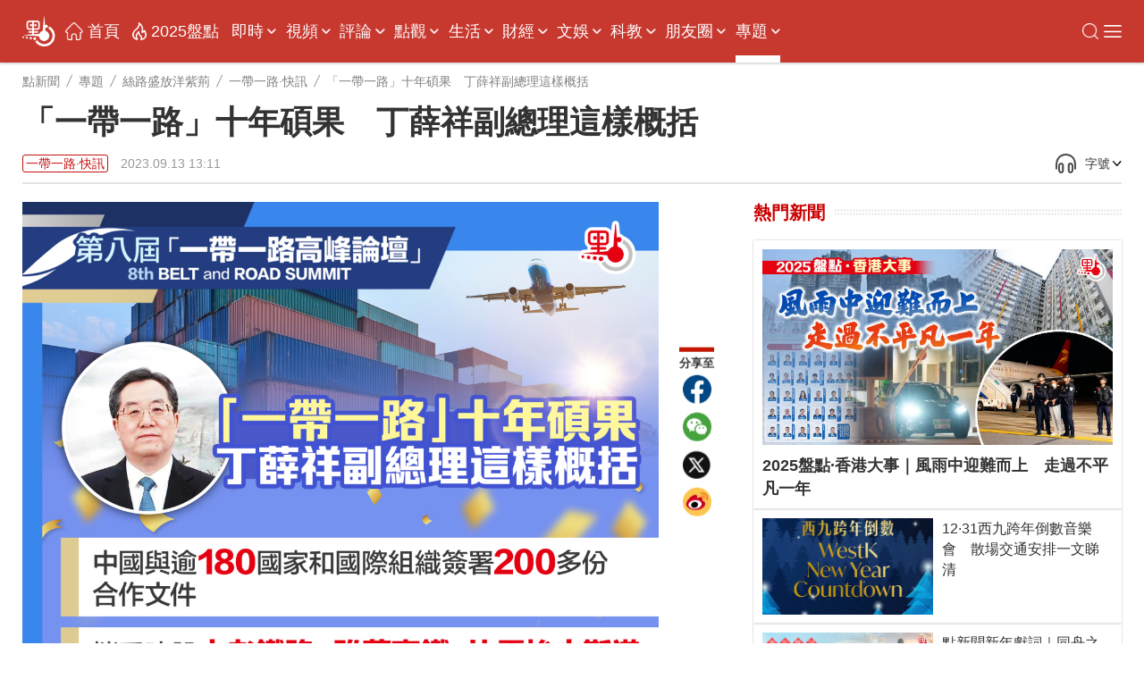

--- FILE ---
content_type: text/html;charset=UTF-8
request_url: https://www.dotdotnews.com/a/202309/13/AP65014472e4b0449c0b5bcb51.html
body_size: 23993
content:
<!DOCTYPE html>

<html lang="zh-Hans-HK">
  <head>
    <meta name="image" content="https://dw-media.dotdotnews.com/dams/product/image/202309/13/65014259e4b072ff81e8cc291.jpg" />
    
      <meta property="fb:app_id" content="210559180220203" />
      <meta name="twitter:card" content="summary_large_image" />
      <meta name="twitter:title" content="「一帶一路」十年碩果　丁薛祥副總理這樣概括" />
      <meta name="twitter:image" content="https://dw-media.dotdotnews.com/dams/product/image/202309/13/65014259e4b072ff81e8cc291.jpg" />
      <meta property="twitter:image" content="https://dw-media.dotdotnews.com/dams/product/image/202309/13/65014259e4b072ff81e8cc291.jpg" />
      
      
      <meta property="og:image" content="https://dw-media.dotdotnews.com/dams/product/image/202309/13/65014259e4b072ff81e8cc291.jpg" />
      
      <meta data-react-helmet="true" name="description" content="由香港特別行政區政府及香港貿易發展局（香港貿發局）合辦的第八屆「一帶一路高峰論壇」於9月13日至9月14日一連兩日，假灣仔香港會議展覽中心舉行。中共中央政治局常委、國務院副總理丁薛祥今日（13日）早上在開幕主旨演講中代表中國政府對論壇召開表示熱烈祝賀，對各位嘉賓表示誠摯歡迎。" />

      <meta property="og:title" content="「一帶一路」十年碩果　丁薛祥副總理這樣概括" />
      <meta property="og:description" content="由香港特別行政區政府及香港貿易發展局（香港貿發局）合辦的第八屆「一帶一路高峰論壇」於9月13日至9月14日一連兩日，假灣仔香港會議展覽中心舉行。中共中央政治局常委、國務院副總理丁薛祥今日（13日）早上在開幕主旨演講中代表中國政府對論壇召開表示熱烈祝賀，對各位嘉賓表示誠摯歡迎。" />
      <meta property="og:url" content="https://www.dotdotnews.com/a/202309/13/AP65014472e4b0449c0b5bcb51.html" />
      <meta property="og:type" content="website" />
      <meta property="og:site_name" content="點新聞-dotdotnews" />

      <meta name=" weibo:article:title" content="「一帶一路」十年碩果　丁薛祥副總理這樣概括" />
      <meta name="weibo:article:url" content="https://www.dotdotnews.com/a/202309/13/AP65014472e4b0449c0b5bcb51.html" />
      <meta name="weibo:article:description" content="由香港特別行政區政府及香港貿易發展局（香港貿發局）合辦的第八屆「一帶一路高峰論壇」於9月13日至9月14日一連兩日，假灣仔香港會議展覽中心舉行。中共中央政治局常委、國務院副總理丁薛祥今日（13日）早上在開幕主旨演講中代表中國政府對論壇召開表示熱烈祝賀，對各位嘉賓表示誠摯歡迎。" />
      <meta name="weibo:article:image" content="https://dw-media.dotdotnews.com/dams/product/image/202309/13/65014259e4b072ff81e8cc291.jpg" />
      

      <meta name="keywords" content="一帶一路,丁薛祥,高峰論壇,一圖" />
    
    <title>「一帶一路」十年碩果　丁薛祥副總理這樣概括 - 一帶一路·快訊 - 點新聞</title>
    <meta name="viewport" content="width=device-width, initial-scale=1.0, minimum-scale=1.0, maximum-scale=1.0,user-scalable=no" />
    <link rel="stylesheet" href="/static/dotdotnews/css/style.css?template=A202502131830" />
    <link rel="stylesheet" href="/static/dotdotnews/css/style-3.css?template=A20200527" />
    
    <link rel="stylesheet" href="/static/dotdotnews/css/main.css?template=A202512011800" />
    <link rel="stylesheet" href="/static/dotdotnews/css/search.css?template=A2020110201" />
    <link rel="stylesheet" href="/static/dotdotnews/css/jquery-ui.css" />
    <link rel="stylesheet" href="https://dotnews-static.dotdotnews.com/swipe/css/swiper.min.css" />
    <link rel="stylesheet" href="/static/dotdotnews/css/hot-words.css?template=A20200527" />
    <link rel="stylesheet" href="/static/dotdotnews/css/comment.css?template=A20200527" />
    <link rel="stylesheet" href="/static/dotdotnews/css/sco-message.css" />
    <link rel="stylesheet" charset="utf-8" href="https://www.dotdotnews.com/static/dotdotnews/css/photoSwipe/photoswipe.css?version=20230316" />
    <link rel="stylesheet" charset="utf-8" href="https://www.dotdotnews.com/static/dotdotnews/css/matrixDisplay.css?version=2023041718" />
    <link rel="stylesheet" charset="utf-8" href="https://www.dotdotnews.com/static/dotdotnews/css/pageCss/content-html.css?version=A202505231830" />
    <link rel="stylesheet" charset="utf-8" href="https://www.dotdotnews.com/static/dotdotnews/GeneralTools/general/column_storyList/column_storyList.css?v=20250423" />
    <link rel="stylesheet" charset="utf-8" href="https://www.dotdotnews.com/static/dotdotnews/GeneralTools/general/AtlasDraft/AtlasDraft.css?v=20250423" />

    <script type="text/javascript" src="/static/dotdotnews/js/jquery-1.8.1.min.js"></script>
    <script type="text/javascript" src="/static/dotdotnews/js/jquery.flexslider.js"></script>
    <script type="text/javascript" src="/static/dotdotnews/js/lib.js"></script>
    <script type="text/javascript" src="/static/dotdotnews/js/script.js?template=A2023042615"></script>
    <script type="text/javascript" src="/static/dotdotnews/js/main.js?template=A2024052915"></script>
    <script type="text/javascript" src="https://dotnews-static.dotdotnews.com/minici/drift.js"></script>
    <script type="text/javascript" charset="utf-8" rel="stylesheet" src="https://www.dotdotnews.com/static/dotdotnews/js/md-pub.js?version=20230316"></script>
    <script type="text/javascript" charset="utf-8" rel="stylesheet" src="https://www.dotdotnews.com/static/dotdotnews/js/jquery.qrcode.min.js"></script>
    <script type="text/javascript" charset="utf-8" rel="stylesheet" src="https://www.dotdotnews.com/static/dotdotnews/GeneralTools/general/column_storyList/column_storyList.js?v=20250423"></script>
    <script type="text/javascript" charset="utf-8" rel="stylesheet" src="https://www.dotdotnews.com/static/dotdotnews/js/swiper.min.js"></script>
    <script type="text/javascript" charset="utf-8" rel="stylesheet" src="https://www.dotdotnews.com/static/dotdotnews/GeneralTools/general/AtlasDraft/AtlasDraft.js?v=20250423"></script>
    <base target="_blank" />
    <link rel="stylesheet" href="/static/dotdotnews/css/content.css?template=A202510151830" />
    <link rel="stylesheet" href="/static/dotdotnews/css/share-self.css?template=A20200527" />
    
    <link rel="alternate" media="only screen and (max-width: 640px)" href="https://m.dotdotnews.com/s/202309/13/AP65014472e4b0449c0b5bcb51.html" />
    
    
      <link rel="canonical" href="https://www.dotdotnews.com/a/202309/13/AP65014472e4b0449c0b5bcb51.html" />
      <link rel="alternate" hreflang="zh-Hant" href="https://www.dotdotnews.com/a/202309/13/AP65014472e4b0449c0b5bcb51.html" />
      <link rel="alternate" hreflang="zh-Hant-HK" href="https://www.dotdotnews.com/a/202309/13/AP65014472e4b0449c0b5bcb51.html" />
      <link rel="alternate" hreflang="x-default" href="https://www.dotdotnews.com/a/202309/13/AP65014472e4b0449c0b5bcb51.html" />
      <script type="application/ld+json">
          {
  "@context": "https://schema.org",
  "@type": "NewsArticle",
  "headline": "「一帶一路」十年碩果　丁薛祥副總理這樣概括",
  "description": "由香港特別行政區政府及香港貿易發展局（香港貿發局）合辦的第八屆「一帶一路高峰論壇」於9月13日至9月14日一連兩日，假灣仔香港會議展覽中心舉行。中共中央政治局常委、國務院副總理丁薛祥今日（13日）早上在開幕主旨演講中代表中國政府對論壇召開表示熱烈祝賀，對各位嘉賓表示誠摯歡迎。",
  "name": "「一帶一路」十年碩果　丁薛祥副總理這樣概括",
  "keywords": "一帶一路,丁薛祥,高峰論壇,一圖",
  "image": {
      "@type": "ImageObject",
       "width": 1200,
      "height": 562,
      "url": "https://dw-media.dotdotnews.com/dams/product/image/202309/13/65014259e4b072ff81e8cc291.jpg"
   },
  "author": {
    "@type": "Person",
    "name": "呂峰"
  },  
  "publisher": {
    "@type": "Organization",
    "name": "點新聞",
    "url": "https://www.dotdotnews.com/",
    "logo": {
      "@type": "ImageObject",
     "width": 400,
      "height": 154,
      "url": "https://dotnews-static.dotdotnews.com/img2/logo.png"
    },
    "sameAs": [
        "https://www.facebook.com/dotdotnews18",
        "https://x.com/dotdotnews111",
        "https://weibo.com/u/7310744124"
     ]
  },
  "datePublished": "Wed Sep 13 13:11:13 HKT 2023",
  "dateModified": "Wed Sep 13 13:40:29 HKT 2023",
  "mainEntityOfPage": {
      "@type": "WebPage",
      "@id": "https://www.dotdotnews.com/a/202309/13/AP65014472e4b0449c0b5bcb51.html"
  }
}
      </script>
      <script type="application/ld+json">
      {
    "@context": "https://schema.org",
    "@type": "BreadcrumbList",
    "itemListElement": [
     {
                "@type": "ListItem",
                "position": 1,
                "name": "點新聞",
                "item": "https://www.dotdotnews.com"
            },
     {
                "@type": "ListItem",
                "position": 2,
                "name": "專題",
                "item": "https://www.dotdotnews.com/spec"
            },
     {
                "@type": "ListItem",
                "position": 3,
                "name": "絲路盛放洋紫荊",
                "item": "https://www.dotdotnews.com/spec/BRIandHK"
            },
     {
                "@type": "ListItem",
                "position": 4,
                "name": "一帶一路·快訊",
                "item": "https://www.dotdotnews.com/spec/BRIandHK/newsFlash"
            }

    ]
  }
      </script>
    
    <base target="_self" />
  </head>

  <body class="content-page">
    <script type="text/javascript" charset="utf-8" rel="stylesheet" src="https://www.dotdotnews.com/static/dotdotnews/js/autoPlay.js"></script>
    <script type="text/javascript" charset="utf-8" rel="stylesheet" src="https://www.dotdotnews.com/static/dotdotnews/js/content-setVoiceAndText.js?v=202504211830"></script>
    <input type="hidden" id="storyId" class="storyId" value="AP65014472e4b0449c0b5bcb51" />
    
      <input type="hidden" name="channelId" id="channelId" value="somenewsapp" />
      <input type="hidden" class="inputSearchFlag" value="0" />
      <input type="hidden" class="userFlag" value="0" />
      <input type="hidden" class="userFlag" id="playerUrl" value="https://player.dotdotnews.com/video-player/player.html?src=" />
      <img id="defaulttbu" src="https://dotnews-static.dotdotnews.com/img2/defaultPicture.jpg" style="display:none;" />
      <img id="defaulttub" src="https://dotnews-static.dotdotnews.com/img2/defaultPicture.jpg" style="display:none;" />
    
    <input type="hidden" id="inputColumnId" class="inputColumnId" value="64f7ebc8e4b0449c0b5a1c75" />
    <input type="hidden" id="columnDirname" class="columnDirname" value="newsFlash" />
    <input type="hidden" id="inputParentId" class="inputParentId" value="64f7e9b5e4b0449c0b5a1c14" />
    <input type="hidden" id="inputChildDirname" class="inputChildDirname" value="64f7ebc8e4b0449c0b5a1c75" />
    <input type="hidden" id="columnUrl" class="columnUrl" value="https://www.dotdotnews.com/spec/BRIandHK/newsFlash" />
    <input type="hidden" id="columnName" class="columnName" value="一帶一路·快訊" />
    <input type="hidden" id="storyUrl" class="storyUrl" value="https://www.dotdotnews.com/a/202309/13/AP65014472e4b0449c0b5bcb51.html" />
    <input type="hidden" id="CoverImage" class="CoverImage" value="https://dw-media.dotdotnews.com/dams/product/image/202309/13/65014259e4b072ff81e8cc291.jpg" />
    <input type="hidden" id="storyTitle" class="storyTitle" value="「一帶一路」十年碩果　丁薛祥副總理這樣概括" />
    <input type="hidden" id="userId" class="userId" />
    <input type="hidden" id="nickname" class="nickname" />
    <img id="logoImg" src="https://dotnews-static.dotdotnews.com/img2/logo-code.png" alt="logoImg" style="display:none;" />
    
      <link rel="stylesheet" charset="utf-8" href="https://www.dotdotnews.com/static/dotdotnews/GeneralTools/general/navigationList/navigationList.css?v=202606161830" />
      <nav>
        <div class="WebsiteLogo">
          <a href="https://www.dotdotnews.com/" class="logo01"><img title="logo" src="https://dotnews-static.dotdotnews.com/img/dotdotnews_web_Revision202504/img14.png" /></a>
          <a href="https://www.dotdotnews.com/" class="logo02"><img title="logo" src="https://dotnews-static.dotdotnews.com/img/dotdotnews_web_Revision202504/img13.png" /></a>
        </div>
        <main class="nav_main">
          <div class="WebsiteLogoPhone">
            <a href="https://www.dotdotnews.com/"><img title="logo" src="https://dotnews-static.dotdotnews.com/img/dotdotnews_web_Revision202504/img13.png" /></a>
          </div>
          <div class="nav_content">
            <ul class="header">
              <li class="navIndex Top_column">
                <img src="https://dotnews-static.dotdotnews.com/img/dotdotnews_web_Revision202504/img18.png" />
                <a href="https://www.dotdotnews.com">首頁</a>
              </li>
              
                
                
                
                  <li class="Top_column" data-title="即時">
                    <a href="https://www.dotdotnews.com/immed">即時</a>
                    
                      <img class="More_navigation_options" src="https://dotnews-static.dotdotnews.com/img/dotdotnews_web_Revision202504/img19.png" />
                      <ul class="sub_column_list">
                        
                          <li class="sub_column" data-title="港聞">
                            <a href="https://www.dotdotnews.com/immed/hknews">港聞</a>
                          </li>
                        
                        
                          <li class="sub_column" data-title="兩岸">
                            <a href="https://www.dotdotnews.com/immed/bothsides">兩岸</a>
                          </li>
                        
                        
                          <li class="sub_column" data-title="國際">
                            <a href="https://www.dotdotnews.com/immed/inter">國際</a>
                          </li>
                        
                        
                          <li class="sub_column" data-title="體育">
                            <a href="https://www.dotdotnews.com/immed/sport">體育</a>
                          </li>
                        
                        
                          <li class="sub_column" data-title="文化">
                            <a href="https://www.dotdotnews.com/immed/culture">文化</a>
                          </li>
                        
                        
                          <li class="sub_column" data-title="娛樂">
                            <a href="https://www.dotdotnews.com/immed/ent">娛樂</a>
                          </li>
                        
                        
                          <li class="sub_column" data-title="熱點追蹤">
                            <a href="https://www.dotdotnews.com/immed/hotspottract">熱點追蹤</a>
                          </li>
                        
                        
                          <li class="sub_column" data-title="讀者爆料">
                            <a href="https://www.dotdotnews.com/immed/ReaderDisclosure">讀者爆料</a>
                          </li>
                        
                        
                          <li class="sub_column" data-title="記者實測">
                            <a href="https://www.dotdotnews.com/immed/ActualMeasurement">記者實測</a>
                          </li>
                        
                      </ul>
                    
                  </li>
                
                
                  <li class="Top_column" data-title="視頻">
                    <a href="https://www.dotdotnews.com/video">視頻</a>
                    
                      <img class="More_navigation_options" src="https://dotnews-static.dotdotnews.com/img/dotdotnews_web_Revision202504/img19.png" />
                      <ul class="sub_column_list">
                        
                          <li class="sub_column" data-title="點播">
                            <a href="https://www.dotdotnews.com/video/subvideo">點播</a>
                          </li>
                        
                        
                          <li class="sub_column" data-title="直播">
                            <a href="https://www.dotdotnews.com/video/sublive">直播</a>
                          </li>
                        
                        
                          <li class="sub_column" data-title="專訪">
                            <a href="https://www.dotdotnews.com/video/exclusive">專訪</a>
                          </li>
                        
                        
                          <li class="sub_column" data-title="街訪 | 市民點睇">
                            <a href="https://www.dotdotnews.com/video/interview">街訪 | 市民點睇</a>
                          </li>
                        
                        
                          <li class="sub_column" data-title="國際拍客">
                            <a href="https://www.dotdotnews.com/video/correspondent">國際拍客</a>
                          </li>
                        
                        
                          <li class="sub_column" data-title="來點知識">
                            <a href="https://www.dotdotnews.com/video/ldzs">來點知識</a>
                          </li>
                        
                        
                          <li class="sub_column" data-title="視頻專題">
                            <a href="https://www.dotdotnews.com/video/videosubject">視頻專題</a>
                          </li>
                        
                        
                          <li class="sub_column" data-title="視頻論點">
                            <a href="https://www.dotdotnews.com/video/videoargument">視頻論點</a>
                          </li>
                        
                        
                          <li class="sub_column" data-title="瞰香港">
                            <a href="https://www.dotdotnews.com/video/kxg">瞰香港</a>
                          </li>
                        
                        
                          <li class="sub_column" data-title="動畫">
                            <a href="https://www.dotdotnews.com/video/animation">動畫</a>
                          </li>
                        
                      </ul>
                    
                  </li>
                
                
                  <li class="Top_column" data-title="評論">
                    <a href="https://www.dotdotnews.com/comment">評論</a>
                    
                      <img class="More_navigation_options" src="https://dotnews-static.dotdotnews.com/img/dotdotnews_web_Revision202504/img19.png" />
                      <ul class="sub_column_list">
                        
                          <li class="sub_column" data-title="點論">
                            <a href="https://www.dotdotnews.com/comment/dianlun">點論</a>
                          </li>
                        
                        
                          <li class="sub_column" data-title="講真D">
                            <a href="https://www.dotdotnews.com/comment/trued">講真D</a>
                          </li>
                        
                        
                          <li class="sub_column" data-title="來論">
                            <a href="https://www.dotdotnews.com/comment/ontheory">來論</a>
                          </li>
                        
                        
                          <li class="sub_column" data-title="兩岸觀察">
                            <a href="https://www.dotdotnews.com/comment/laobserved">兩岸觀察</a>
                          </li>
                        
                        
                          <li class="sub_column" data-title="久慧說法">
                            <a href="https://www.dotdotnews.com/comment/JiuHuiStatement">久慧說法</a>
                          </li>
                        
                        
                          <li class="sub_column" data-title="周品世界">
                            <a href="https://www.dotdotnews.com/comment/zpsj">周品世界</a>
                          </li>
                        
                        
                          <li class="sub_column" data-title="萬里馮論政">
                            <a href="https://www.dotdotnews.com/comment/WanLiFengPolitical">萬里馮論政</a>
                          </li>
                        
                        
                          <li class="sub_column" data-title="屈穎妍講你知">
                            <a href="https://www.dotdotnews.com/comment/qyyjnz">屈穎妍講你知</a>
                          </li>
                        
                        
                        
                      </ul>
                    
                  </li>
                
                
                  <li class="Top_column" data-title="點觀">
                    <a href="https://www.dotdotnews.com/hkopinion">點觀</a>
                    
                      <img class="More_navigation_options" src="https://dotnews-static.dotdotnews.com/img/dotdotnews_web_Revision202504/img19.png" />
                      <ul class="sub_column_list">
                        
                          <li class="sub_column" data-title="點觀香港">
                            <a href="https://www.dotdotnews.com/speccolumn/viewpointHK">點觀香港</a>
                          </li>
                        
                        
                          <li class="sub_column" data-title="點妹周記">
                            <a href="https://www.dotdotnews.com/hkopinion/gzzj">點妹周記</a>
                          </li>
                        
                        
                          <li class="sub_column" data-title="Viki Talk">
                            <a href="https://www.dotdotnews.com/hkopinion/vikitalk">Viki Talk</a>
                          </li>
                        
                        
                          <li class="sub_column" data-title="點聞1分鐘">
                            <a href="https://www.dotdotnews.com/hkopinion/oneMinute">點聞1分鐘</a>
                          </li>
                        
                        
                          <li class="sub_column" data-title="編採手記">
                            <a href="https://www.dotdotnews.com/hkopinion/bcaisj">編採手記</a>
                          </li>
                        
                        
                          <li class="sub_column" data-title="議視聽">
                            <a href="https://www.dotdotnews.com/hkopinion/MediaOversightCouncil">議視聽</a>
                          </li>
                        
                        
                          <li class="sub_column" data-title="社區點論壇">
                            <a href="https://www.dotdotnews.com/hkopinion/CommunityDotForum">社區點論壇</a>
                          </li>
                        
                        
                          <li class="sub_column" data-title="點發聲">
                            <a href="https://www.dotdotnews.com/hkopinion/PointVocalization">點發聲</a>
                          </li>
                        
                        
                          <li class="sub_column" data-title="社會專題">
                            <a href="https://www.dotdotnews.com/hkopinion/SocialTopics">社會專題</a>
                          </li>
                        
                        
                          <li class="sub_column" data-title="點揀">
                            <a href="https://www.dotdotnews.com/hkopinion/pick">點揀</a>
                          </li>
                        
                        
                          <li class="sub_column" data-title="點漫畫">
                            <a href="https://www.dotdotnews.com/hkopinion/dotcartoon">點漫畫</a>
                          </li>
                        
                      </ul>
                    
                  </li>
                
                
                  <li class="Top_column" data-title="生活">
                    <a href="https://www.dotdotnews.com/lifestyle">生活</a>
                    
                      <img class="More_navigation_options" src="https://dotnews-static.dotdotnews.com/img/dotdotnews_web_Revision202504/img19.png" />
                      <ul class="sub_column_list">
                        
                          <li class="sub_column" data-title=" 點生活">
                            <a href="https://www.dotdotnews.com/others/lifestyle"> 點生活</a>
                          </li>
                        
                        
                          <li class="sub_column" data-title="打卡點">
                            <a href="https://www.dotdotnews.com/spec/CheckinHere">打卡點</a>
                          </li>
                        
                        
                          <li class="sub_column" data-title="玩轉大灣區">
                            <a href="https://www.dotdotnews.com/lifestyle/gbaapp">玩轉大灣區</a>
                          </li>
                        
                        
                          <li class="sub_column" data-title="大灣區錦囊">
                            <a href="https://www.dotdotnews.com/lifestyle/dawanDistrictSilkBag">大灣區錦囊</a>
                          </li>
                        
                        
                          <li class="sub_column" data-title="肥胡醫聊">
                            <a href="https://www.dotdotnews.com/lifestyle/FatHuDoctorChat">肥胡醫聊</a>
                          </li>
                        
                        
                          <li class="sub_column" data-title="中醫點點談">
                            <a href="https://www.dotdotnews.com/lifestyle/herbaltalk">中醫點點談</a>
                          </li>
                        
                        
                          <li class="sub_column" data-title="100種味道">
                            <a href="https://www.dotdotnews.com/speccolumn/hundredflavors">100種味道</a>
                          </li>
                        
                        
                          <li class="sub_column" data-title="100種小吃">
                            <a href="https://www.dotdotnews.com/lifestyle/streetfood">100種小吃</a>
                          </li>
                        
                        
                          <li class="sub_column" data-title="100種生活">
                            <a href="https://www.dotdotnews.com/speccolumn/hundredlife">100種生活</a>
                          </li>
                        
                        
                          <li class="sub_column" data-title="點香港">
                            <a href="https://www.dotdotnews.com/lifestyle/dotdotHK">點香港</a>
                          </li>
                        
                        
                          <li class="sub_column" data-title="發現香港">
                            <a href="https://www.dotdotnews.com/others/lifestyle/DiscoverHongKong">發現香港</a>
                          </li>
                        
                      </ul>
                    
                  </li>
                
                
                  <li class="Top_column" data-title="財經 ">
                    <a href="https://www.dotdotnews.com/market">財經 </a>
                    
                      <img class="More_navigation_options" src="https://dotnews-static.dotdotnews.com/img/dotdotnews_web_Revision202504/img19.png" />
                      <ul class="sub_column_list">
                        
                          <li class="sub_column" data-title="財經快訊">
                            <a href="https://www.dotdotnews.com/finance">財經快訊</a>
                          </li>
                        
                        
                          <li class="sub_column" data-title="點市成金">
                            <a href="https://www.dotdotnews.com/speccolumn/marketview">點市成金</a>
                          </li>
                        
                        
                          <li class="sub_column" data-title="大市點睇">
                            <a href="https://www.dotdotnews.com/market/marketoutlook">大市點睇</a>
                          </li>
                        
                        
                          <li class="sub_column" data-title="財經點評">
                            <a href="https://www.dotdotnews.com/market/financespotlight">財經點評</a>
                          </li>
                        
                        
                          <li class="sub_column" data-title="焦點解讀">
                            <a href="https://www.dotdotnews.com/market/KeyInsights">焦點解讀</a>
                          </li>
                        
                        
                          <li class="sub_column" data-title="點睇新經濟">
                            <a href="https://www.dotdotnews.com/market/NewEconomy">點睇新經濟</a>
                          </li>
                        
                        
                          <li class="sub_column" data-title="樓市">
                            <a href="https://www.dotdotnews.com/speccolumn/hkrealestate">樓市</a>
                          </li>
                        
                        
                          <li class="sub_column" data-title="ESG">
                            <a href="https://www.dotdotnews.com/market/ESG">ESG</a>
                          </li>
                        
                      </ul>
                    
                  </li>
                
                
                  <li class="Top_column" data-title="文娛">
                    <a href="https://www.dotdotnews.com/ArtsLifestyle">文娛</a>
                    
                      <img class="More_navigation_options" src="https://dotnews-static.dotdotnews.com/img/dotdotnews_web_Revision202504/img19.png" />
                      <ul class="sub_column_list">
                        
                          <li class="sub_column" data-title="好好體">
                            <a href="https://www.dotdotnews.com/ArtsLifestyle/TheSportyChat">好好體</a>
                          </li>
                        
                        
                          <li class="sub_column" data-title="好戲在後頭">
                            <a href="https://www.dotdotnews.com/ArtsLifestyle/behindTheScene">好戲在後頭</a>
                          </li>
                        
                        
                          <li class="sub_column" data-title="CHINESE STORIES">
                            <a href="https://www.dotdotnews.com/ArtsLifestyle/CHINESESTORIES">CHINESE STORIES</a>
                          </li>
                        
                        
                          <li class="sub_column" data-title="Hello Pandas">
                            <a href="https://www.dotdotnews.com/ArtsLifestyle/HelloPandas">Hello Pandas</a>
                          </li>
                        
                        
                          <li class="sub_column" data-title="高萌動物誌">
                            <a href="https://www.dotdotnews.com/ArtsLifestyle/Fauna">高萌動物誌</a>
                          </li>
                        
                        
                          <li class="sub_column" data-title="中國味">
                            <a href="https://www.dotdotnews.com/ArtsLifestyle/chineseFlavor">中國味</a>
                          </li>
                        
                        
                          <li class="sub_column" data-title="非遺所思">
                            <a href="https://www.dotdotnews.com/ArtsLifestyle/LegacyinMotion">非遺所思</a>
                          </li>
                        
                        
                          <li class="sub_column" data-title="文藝香港">
                            <a href="https://www.dotdotnews.com/ArtsLifestyle/ArtscapeHongKong">文藝香港</a>
                          </li>
                        
                      </ul>
                    
                  </li>
                
                
                  <li class="Top_column" data-title="科教">
                    <a href="https://www.dotdotnews.com/speccolumn/education">科教</a>
                    
                      <img class="More_navigation_options" src="https://dotnews-static.dotdotnews.com/img/dotdotnews_web_Revision202504/img19.png" />
                      <ul class="sub_column_list">
                        
                          <li class="sub_column" data-title="教育熱點">
                            <a href="https://www.dotdotnews.com/speccolumn/education/hotSpot">教育熱點</a>
                          </li>
                        
                        
                          <li class="sub_column" data-title="教育錦囊">
                            <a href="https://www.dotdotnews.com/education/edutipsfornewHKers">教育錦囊</a>
                          </li>
                        
                        
                          <li class="sub_column" data-title="創科動態">
                            <a href="https://www.dotdotnews.com/education/TechInnovationPulse">創科動態</a>
                          </li>
                        
                        
                          <li class="sub_column" data-title="港Tech Talk">
                            <a href="https://www.dotdotnews.com/education/HongKongTechTalk">港Tech Talk</a>
                          </li>
                        
                        
                          <li class="sub_column" data-title="港校一點通">
                            <a href="https://www.dotdotnews.com/speccolumn/education/HKSchool">港校一點通</a>
                          </li>
                        
                        
                          <li class="sub_column" data-title="學生園地">
                            <a href="https://www.dotdotnews.com/speccolumn/education/studentGarden">學生園地</a>
                          </li>
                        
                        
                          <li class="sub_column" data-title="校園有say">
                            <a href="https://www.dotdotnews.com/education/say">校園有say</a>
                          </li>
                        
                        
                          <li class="sub_column" data-title="魯青獎香港">
                            <a href="https://www.dotdotnews.com/speccolumn/education/LQHongKong">魯青獎香港</a>
                          </li>
                        
                        
                      </ul>
                    
                  </li>
                
                
                  <li class="Top_column" data-title="朋友圈">
                    <a href="https://www.dotdotnews.com/SocialFeed">朋友圈</a>
                    
                      <img class="More_navigation_options" src="https://dotnews-static.dotdotnews.com/img/dotdotnews_web_Revision202504/img19.png" />
                      <ul class="sub_column_list">
                        
                          <li class="sub_column" data-title="代表委員之聲">
                            <a href="https://www.dotdotnews.com/SocialFeed/representative">代表委員之聲</a>
                          </li>
                        
                        
                          <li class="sub_column" data-title="三思十五談">
                            <a href="https://www.dotdotnews.com/SocialFeed/threeIdeasForHK">三思十五談</a>
                          </li>
                        
                        
                          <li class="sub_column" data-title="港人北上">
                            <a href="https://www.dotdotnews.com/SocialFeed/HKpeoplegonorth">港人北上</a>
                          </li>
                        
                        
                          <li class="sub_column" data-title="港故事">
                            <a href="https://www.dotdotnews.com/SocialFeed/ggs">港故事</a>
                          </li>
                        
                        
                          <li class="sub_column" data-title="我不是老外">
                            <a href="https://www.dotdotnews.com/SocialFeed/speccolumn/NotAnOutsider">我不是老外</a>
                          </li>
                        
                        
                          <li class="sub_column" data-title="以禮相待">
                            <a href="https://www.dotdotnews.com/SocialFeed/friendly">以禮相待</a>
                          </li>
                        
                        
                          <li class="sub_column" data-title="社區動態">
                            <a href="https://www.dotdotnews.com/SocialFeed/communityDynamics">社區動態</a>
                          </li>
                        
                        
                          <li class="sub_column" data-title="中企服務">
                            <a href="https://www.dotdotnews.com/SocialFeed/chinaEnterpriseServices">中企服務</a>
                          </li>
                        
                        
                          <li class="sub_column" data-title="一帶一路香港故事">
                            <a href="https://www.dotdotnews.com/SocialFeed/HKBeltAndRoad">一帶一路香港故事</a>
                          </li>
                        
                        
                      </ul>
                    
                  </li>
                
                
                  <li class="Top_column" data-title="專題">
                    <a href="https://www.dotdotnews.com/spec">專題</a>
                    
                      <img class="More_navigation_options" src="https://dotnews-static.dotdotnews.com/img/dotdotnews_web_Revision202504/img19.png" />
                      <ul class="sub_column_list">
                        
                          <li class="sub_column" data-title="立法會選舉地圖">
                            <a href="https://www.dotdotnews.com/spec/LegislativeCouncilMap">立法會選舉地圖</a>
                          </li>
                        
                        
                          <li class="sub_column" data-title="立法會選舉">
                            <a href="https://www.dotdotnews.com/spec/legco2025">立法會選舉</a>
                          </li>
                        
                        
                          <li class="sub_column" data-title="施政報告2025">
                            <a href="https://www.dotdotnews.com/spec/policyaddress2025">施政報告2025</a>
                          </li>
                        
                        
                          <li class="sub_column" data-title="抗戰精神之光">
                            <a href="https://www.dotdotnews.com/spec/80avictory">抗戰精神之光</a>
                          </li>
                        
                        
                          <li class="sub_column" data-title="慶回歸28周年">
                            <a href="https://www.dotdotnews.com/spec/hksar28">慶回歸28周年</a>
                          </li>
                        
                        
                          <li class="sub_column" data-title="香港國安法五周年">
                            <a href="https://www.dotdotnews.com/spec/nsed">香港國安法五周年</a>
                          </li>
                        
                        
                          <li class="sub_column" data-title="透視五一黃金周">
                            <a href="https://www.dotdotnews.com/spec/labourdaygoldenweek">透視五一黃金周</a>
                          </li>
                        
                        
                          <li class="sub_column" data-title="中企新風采">
                            <a href="https://www.dotdotnews.com/spec/ChineseEnterprisesTour">中企新風采</a>
                          </li>
                        
                        
                          <li class="sub_column" data-title="反擊美關稅霸凌">
                            <a href="https://www.dotdotnews.com/spec/FightingUSTariffs">反擊美關稅霸凌</a>
                          </li>
                        
                        
                          <li class="sub_column" data-title="2025全國兩會">
                            <a href="https://www.dotdotnews.com/spec/2025twosessions">2025全國兩會</a>
                          </li>
                        
                        
                          <li class="sub_column" data-title="財政預算案">
                            <a href="https://www.dotdotnews.com/spec/Budget2025">財政預算案</a>
                          </li>
                        
                        
                          <li class="sub_column" data-title="絲路盛放洋紫荊">
                            <a href="https://www.dotdotnews.com/spec/BRIandHK">絲路盛放洋紫荊</a>
                          </li>
                        
                        
                          <li class="sub_column" data-title="反修例黑暴真相">
                            <a href="https://www.dotdotnews.com/spec/fxlhbzx">反修例黑暴真相</a>
                          </li>
                        
                        
                          <li class="sub_column" data-title="活動">
                            <a href="https://www.dotdotnews.com/spec/Activities">活動</a>
                          </li>
                        
                        
                          <li class="sub_column" data-title="民調一覽">
                            <a href="https://www.dotdotnews.com/spec/survey">民調一覽</a>
                          </li>
                        
                        
                          <li class="sub_column" data-title="互動H5">
                            <a href="https://www.dotdotnews.com/spec/interactionH5">互動H5</a>
                          </li>
                        
                        
                          <li class="sub_column" data-title="區議會選舉地圖">
                            <a href="https://www.dotdotnews.com/spec/dc2023">區議會選舉地圖</a>
                          </li>
                        
                        
                          <li class="sub_column" data-title="更多">
                            <a href="https://www.dotdotnews.com/spec/moreTopics">更多</a>
                          </li>
                        
                        
                        
                      </ul>
                    
                  </li>
                
                
                
                
                
                
                
                
                
                
                
                
                
                
                
                
              
            </ul>
            <div class="Expand_platform">
              <img class="toggleSearch" src="https://dotnews-static.dotdotnews.com/img/dotdotnews_web_Revision202504/img28.png" title="搜索" alt="搜索" />
              <div class="EnglishWeb">
                <a href="https://english.dotdotnews.com"><img src="https://dotnews-static.dotdotnews.com/img/dotdotnews_web_Revision202504/img36.png" /></a>
              </div>
              <div class="social-btns">
                <a title="Facebook" href="https://www.facebook.com/點十八-104813028596163/" rel="noopener" class="fb" target="_blank">
                  <img src="https://dotnews-static.dotdotnews.com/img/dotdotnews_web_Revision202504/img22.png" title="Facebook" alt="Facebook" />
                </a>
                <a title="youtube" href="https://www.youtube.com/@dotdotnews" rel="noopener" class="youtube">
                  <img src="https://dotnews-static.dotdotnews.com/img/dotdotnews_web_Revision202504/img24.png" title="youtube" alt="youtube" />
                </a>
                <a title="Twitter" href="https://twitter.com/dotdotnews111" rel="noopener" class="tt" target="_blank">
                  <img src="https://dotnews-static.dotdotnews.com/img/dotdotnews_web_Revision202504/img23.png" title="Twitter" alt="Twitter" />
                </a>
                <a title="Weibo" href="https://weibo.com/u/7310744124" rel="noopener" class="wb" target="_blank">
                  <img src="https://dotnews-static.dotdotnews.com/img/dotdotnews_web_Revision202504/img25.png" title="Weibo" alt="Weibo" />
                </a>
              </div>
            </div>
          </div>
          <div class="phone">
            <img class="toggleSearch" src="https://dotnews-static.dotdotnews.com/img/dotdotnews_web_Revision202504/img28.png" title="搜索" alt="搜索" />
            <div class="menu">
              <img class="menu_icon" src="https://dotnews-static.dotdotnews.com/img/dotdotnews_web_Revision202504/img01.png" />
              <img class="close" src="https://dotnews-static.dotdotnews.com/img/dotdotnews_web_Revision202504/img35.png" />
            </div>
          </div>
        </main>
        <div class="Auxiliary_functions">
          <div class="computer">

            <div class="log-in">
              <a id="userLogin" href="javascript:void(0);" target="_self" title="登錄">
                <div class="icon"><img src="https://dotnews-static.dotdotnews.com/img/dotdotnews_web_Revision202504/img05.png" alt="用戶" /></div>
                <span>登錄</span>
              </a>
            </div>
            <div class="username">
              <a href="javascript:void(0);" id="showUserName" target="_self" onclick="showUserNameClick();">
                <span id="span_none" style="display:none" class="spanIcon">
                  <img id="userImg" style="display:none;max-width:none;" src="https://dotnews-static.dotdotnews.com/img/dotdotnews_web_Revision202504/img27.png" />
                </span>
              </a>
              <div class="loginOut_center" style="display:none;">
                <ul>
                  <a href="javascript:void(0);" onclick="showMemberCenterBtn()" target="_self" title="個人中心">個人中心</a>
                </ul>
                <ul>
                  <a href="javascript:void(0);" onclick="showLogoutBtn()" target="_self" title="退出登錄">退出登錄</a>
                </ul>
              </div>
            </div>
            <div class="downloadApp">
              <a href="https://www.dotdotnews.com/share/">下載APP</a>
            </div>
          </div>
          <div class="MiddleScreen">
            <div class="phone">
              <img class="toggleSearch" src="https://dotnews-static.dotdotnews.com/img/dotdotnews_web_Revision202504/img28.png" title="搜索" alt="搜索" />
              <div class="menu">
                <img class="menu_icon" src="https://dotnews-static.dotdotnews.com/img/dotdotnews_web_Revision202504/img01.png" />
                <img class="close" src="https://dotnews-static.dotdotnews.com/img/dotdotnews_web_Revision202504/img35.png" />
              </div>
            </div>
          </div>
        </div>
        <div id="SearchSelect">
          <main>
            <div class="searchWidget">
              <div class="search-input">
                <input type="text" id="searchKeyWord" placeholder="搜索點新聞" />
                <div class="search_icon">
                  <img src="https://dotnews-static.dotdotnews.com/img/dotdotnews_web_Revision202504/img26.png" />
                </div>
              </div>
              <div class="Search_filtering">
                <div class="item active" type="fullMust">
                  <span>全文</span>
                  <div class="circle">
                    <img class="red_icon" src="https://dotnews-static.dotdotnews.com/img/dotdotnews_web_Revision202504/img38.png" />
                    <img class="grey_icon" src="https://dotnews-static.dotdotnews.com/img/dotdotnews_web_Revision202504/img37.png" />
                  </div>
                </div>
                <div class="item" type="titleMust">
                  <span>標題</span>
                  <div class="circle">
                    <img class="red_icon" src="https://dotnews-static.dotdotnews.com/img/dotdotnews_web_Revision202504/img38.png" />
                    <img class="grey_icon" src="https://dotnews-static.dotdotnews.com/img/dotdotnews_web_Revision202504/img37.png" />
                  </div>
                </div>
                <div class="item" type="onlyKeyword">
                  <span>關鍵字</span>
                  <div class="circle">
                    <img class="red_icon" src="https://dotnews-static.dotdotnews.com/img/dotdotnews_web_Revision202504/img38.png" />
                    <img class="grey_icon" src="https://dotnews-static.dotdotnews.com/img/dotdotnews_web_Revision202504/img37.png" />
                  </div>
                </div>
              </div>
            </div>
          </main>
        </div>
        <div id="PhoneMenu">
          <main>
            <div class="menu_item">
              <div class="phone_search_input">
                <input type="text" id="phone_search_input" placeholder="搜索點新聞" />
                <div class="search_icon">
                  <img src="https://dotnews-static.dotdotnews.com/img/dotdotnews_web_Revision202504/img34.png" />
                </div>
              </div>
            </div>
            <div class="menu_item">
              <div class="log-in">
                <a id="phone_userLogin" href="javascript:void(0);" target="_self" title="登錄">
                  <div class="icon"><img src="https://dotnews-static.dotdotnews.com/img/dotdotnews_web_Revision202504/img27.png" alt="用戶" /></div>
                  <span>登錄</span>
                </a>
              </div>
              <div class="username">
                <div class="Login_status">
                  <a href="javascript:void(0);" id="phone_showUserName" target="_self" onclick="showUserNameClick();">
                    <span id="phone_span_none" style="display:none" class="spanIcon">
                      <img id="phone_userImg" style="display:none;max-width:none;" src="https://dotnews-static.dotdotnews.com/img/dotdotnews_web_Revision202504/img27.png" />
                    </span>
                  </a>
                  <div class="setLogOut">
                    <a href="javascript:void(0);" onclick="showMemberCenterBtn()" target="_self" title="個人中心">個人中心</a>
                    <a href="javascript:void(0);" onclick="showLogoutBtn()" target="_self" title="退出登錄">退出登錄</a>
                  </div>
                </div>
              </div>
            </div>
            <div class="menu_item">
              <div class="goEnglishDotdotnews">
                <a href="https://english.dotdotnews.com/"><img src="https://dotnews-static.dotdotnews.com/img/dotdotnews_web_Revision202504/img36.png" /></a>
                <a href="https://english.dotdotnews.com/">前往DotDotNews</a>
              </div>
            </div>
            <div class="menu_item">
              <div class="goEnglishDotdotnews">
                <a href="https://www.dotdotnews.com/share"><img src="https://dotnews-static.dotdotnews.com/img/dotdotnews_web_Revision202504/img61.png" /></a>
                <a href="https://www.dotdotnews.com/share">下載點新聞APP</a>
              </div>
            </div>
            <div class="menu_item Social_Platform">
              <a title="Facebook" href="https://www.facebook.com/點十八-104813028596163/" rel="noopener" class="fb" target="_blank">
                <img src="https://dotnews-static.dotdotnews.com/img/dotdotnews_web_Revision202504/img39.png" title="Facebook" alt="Facebook" />
              </a>
              <a title="Twitter" href="https://twitter.com/dotdotnews111" rel="noopener" class="tt" target="_blank">
                <img src="https://dotnews-static.dotdotnews.com/img/dotdotnews_web_Revision202504/img40.png" title="Twitter" alt="Twitter" />
              </a>
              <a title="youtube" href="https://www.youtube.com/@dotdotnews" rel="noopener" class="youtube">
                <img src="https://dotnews-static.dotdotnews.com/img/dotdotnews_web_Revision202504/img41.png" title="youtube" alt="youtube" />
              </a>
              <a title="Weibo" href="https://weibo.com/u/7310744124" rel="noopener" class="wb" target="_blank">
                <img src="https://dotnews-static.dotdotnews.com/img/dotdotnews_web_Revision202504/img42.png" title="Weibo" alt="Weibo" />
              </a>
            </div>
          </main>
        </div>
      </nav>
      
        
      <div class="subColumn">
        
          <div>
            <ul>
              
                <li class="64f7eb25e4b0449c0b5a1c4d">
                  <a target="_self" href="https://www.dotdotnews.com/spec/BRIandHK/recommend" title="編輯推薦">編輯推薦</a>
                </li>
              
              
                <li class="64f7ebc8e4b0449c0b5a1c75">
                  <a target="_self" href="https://www.dotdotnews.com/spec/BRIandHK/newsFlash" title="一帶一路·快訊">一帶一路·快訊</a>
                </li>
              
              
                <li class="64f7eb68e4b0449c0b5a1c60">
                  <a target="_self" href="https://www.dotdotnews.com/spec/BRIandHK/SilkRoadStory" title="絲路故事">絲路故事</a>
                </li>
              
              
                <li class="64f7eb8be4b0449c0b5a1c73">
                  <a target="_self" href="https://www.dotdotnews.com/spec/BRIandHK/SilkRoadGags" title="絲路花絮">絲路花絮</a>
                </li>
              
              
                <li class="64f7ebaae4b0449c0b5a1c74">
                  <a target="_self" href="https://www.dotdotnews.com/spec/BRIandHK/aMinute" title="點聞1分鐘·非洲篇">點聞1分鐘·非洲篇</a>
                </li>
              
            </ul>
          </div>
        
        <div class="clear"></div>
        <script type="text/javascript" language="javascript">
          //<![CDATA[
          var columnId = '64f7ebc8e4b0449c0b5a1c75';
          console.log(columnId);
          $(".subColumn ." + columnId + ">a").css({"color":"#CA0000","font-weight":"700"});
          //]]>
        </script>
      </div>
    
      
      
      <script type="text/javascript">
        //<![CDATA[
        $(function(){
          var column={'alias':'\u4E00\u5E36\u4E00\u8DEF\xB7\u5FEB\u8A0A','breadcrumbs':[{'prUrl':'//www.dotdotnews.com','name':'\u9EDE\u65B0\u805E','uri':'/','url':'https://www.dotdotnews.com'},{'prUrl':'//www.dotdotnews.com/spec','name':'\u5C08\u984C','uri':'/spec','url':'https://www.dotdotnews.com/spec'},{'prUrl':'//www.dotdotnews.com/spec/BRIandHK','name':'\u7D72\u8DEF\u76DB\u653E\u6D0B\u7D2B\u834A','uri':'/spec/BRIandHK','url':'https://www.dotdotnews.com/spec/BRIandHK'},{'prUrl':'//www.dotdotnews.com/spec/BRIandHK/newsFlash','name':'\u4E00\u5E36\u4E00\u8DEF\xB7\u5FEB\u8A0A','uri':'/spec/BRIandHK/newsFlash','url':'https://www.dotdotnews.com/spec/BRIandHK/newsFlash'}],'byname':'\u4E00\u5E36\u4E00\u8DEF\xB7\u5FEB\u8A0A','channelId':'somenewsapp','channelType':'APP','children':null,'columnPageFileName':'column-public','columnPageFlag':'dotdotnews','columnPageTemplateId':'5e731c60e4b0828fcb023c40','columnThumbnail1':null,'columnThumbnail2':null,'columnThumbnail3':null,'columnThumbnail4':null,'columnType':0,'columns':null,'comment':'','containerType':0,'contentPageFileName':'','contentPageFlag':'','contentPageTemplateId':'','contentShowType':0,'contentUrlPattern':null,'created':null,'createdBy':null,'crumbs':[{'prUrl':'//www.dotdotnews.com','name':'\u9EDE\u65B0\u805E','uri':'/','url':'https://www.dotdotnews.com'},{'prUrl':'//www.dotdotnews.com/spec','name':'\u5C08\u984C','uri':'/spec','url':'https://www.dotdotnews.com/spec'},{'prUrl':'//www.dotdotnews.com/spec/BRIandHK','name':'\u7D72\u8DEF\u76DB\u653E\u6D0B\u7D2B\u834A','uri':'/spec/BRIandHK','url':'https://www.dotdotnews.com/spec/BRIandHK'},{'prUrl':'//www.dotdotnews.com/spec/BRIandHK/newsFlash','name':'\u4E00\u5E36\u4E00\u8DEF\xB7\u5FEB\u8A0A','uri':'/spec/BRIandHK/newsFlash','url':'https://www.dotdotnews.com/spec/BRIandHK/newsFlash'}],'deleted':false,'dirname':'newsFlash','disabled':false,'displayOrder':2,'domain':'','edition':0,'fixed':0,'fullName':'\u5C08\u984C/\u7D72\u8DEF\u76DB\u653E\u6D0B\u7D2B\u834A/\u4E00\u5E36\u4E00\u8DEF\xB7\u5FEB\u8A0A','hasRole':null,'lastSync':null,'level':2,'link':'','name':'\u4E00\u5E36\u4E00\u8DEF\xB7\u5FEB\u8A0A','nameTag':'newsFlash','newsroomHide':0,'pageCache':0,'parentColumns':[{'alias':'\u7D72\u8DEF\u76DB\u653E\u6D0B\u7D2B\u834A','breadcrumbs':[{'prUrl':'//www.dotdotnews.com','name':'\u9EDE\u65B0\u805E','uri':'/','url':'https://www.dotdotnews.com'},{'prUrl':'//www.dotdotnews.com/spec','name':'\u5C08\u984C','uri':'/spec','url':'https://www.dotdotnews.com/spec'},{'prUrl':'//www.dotdotnews.com/spec/BRIandHK','name':'\u7D72\u8DEF\u76DB\u653E\u6D0B\u7D2B\u834A','uri':'/spec/BRIandHK','url':'https://www.dotdotnews.com/spec/BRIandHK'}],'byname':'\u7D72\u8DEF\u76DB\u653E\u6D0B\u7D2B\u834A','channelId':'somenewsapp','channelType':'APP','children':null,'columnPageFileName':'special/SpecialTopicsBefore2024/column-special-BRIandHK','columnPageFlag':'dotdotnews','columnPageTemplateId':'5e731c60e4b0828fcb023c40','columnThumbnail1':'https://www.dotdotnews.com/images/202309/12/64ffdd2ee4b0449c4162b790.jpeg','columnThumbnail2':null,'columnThumbnail3':null,'columnThumbnail4':null,'columnType':0,'columns':null,'comment':'','containerType':0,'contentPageFileName':'','contentPageFlag':'','contentPageTemplateId':'','contentShowType':0,'contentUrlPattern':null,'created':null,'createdBy':null,'crumbs':[{'prUrl':'//www.dotdotnews.com','name':'\u9EDE\u65B0\u805E','uri':'/','url':'https://www.dotdotnews.com'},{'prUrl':'//www.dotdotnews.com/spec','name':'\u5C08\u984C','uri':'/spec','url':'https://www.dotdotnews.com/spec'},{'prUrl':'//www.dotdotnews.com/spec/BRIandHK','name':'\u7D72\u8DEF\u76DB\u653E\u6D0B\u7D2B\u834A','uri':'/spec/BRIandHK','url':'https://www.dotdotnews.com/spec/BRIandHK'}],'deleted':false,'dirname':'BRIandHK','disabled':false,'displayOrder':12,'domain':'','edition':0,'fixed':0,'fullName':'\u7D72\u8DEF\u76DB\u653E\u6D0B\u7D2B\u834A','hasRole':null,'lastSync':null,'level':1,'link':'','name':'\u7D72\u8DEF\u76DB\u653E\u6D0B\u7D2B\u834A','nameTag':'BRIandHK','newsroomHide':0,'pageCache':0,'parentColumns':[],'parentId':'5e3a62d5e4b0bc94ee54a488','position':0,'prUrl':'//www.dotdotnews.com/spec/BRIandHK','publishTypes':'','recommend':0,'seoDescription':'\u3010\u5C08\u984C\u6458\u8981\u3011\u4ECA\u5E74\u662F\u570B\u5BB6\u4E3B\u5E2D\u7FD2\u8FD1\u5E73\u63D0\u51FA\u300C\u4E00\u5E36\u4E00\u8DEF\u300D\u5021\u8B7010\u5468\u5E74\u300210\u5E74\u4F86\uFF0C\u300C\u4E00\u5E36\u4E00\u8DEF\u300D\u5DF2\u6210\u70BA\u6DF1\u53D7\u6B61\u8FCE\u7684\u5168\u7403\u516C\u5171\u7522\u54C1\u548C\u570B\u969B\u5408\u4F5C\u5E73\u53F0\u3002\u4E2D\u65B9\u5C07\u65BC\u4ECA\u5E7410\u6708\u5728\u5317\u4EAC\u8209\u8FA6\u7B2C\u4E09\u5C46\u300C\u4E00\u5E36\u4E00\u8DEF\u300D\u570B\u969B\u5408\u4F5C\u9AD8\u5CF0\u8AD6\u58C7\u3002\u9EDE\u65B0\u805E\u958B\u8A2D\u300A\u7D72\u8DEF\u76DB\u653E\u6D0B\u7D2B\u834A\u300B\u5C08\u984C\uFF0C\u6D3E\u63A1\u8A2A\u968A\u5C08\u7A0B\u524D\u5F80\u5B5F\u52A0\u62C9\u3001\u8D8A\u5357\u3001\u67EC\u57D4\u5BE8\u4EE5\u53CA\u975E\u6D32\u7B49\u5730\uFF0C\u95DC\u6CE8\u300C\u4E00\u5E36\u4E00\u8DEF\u300D\u4E0A\u7684\u9999\u6E2F\u4EBA\uFF0C\u4E26\u8DDF\u96A8\u4ED6\u5011\u7684\u8173\u6B65\u63A1\u8A2A\u5831\u9053\uFF0C\u70BA\u8B80\u8005\u5C55\u793A\u4E00\u5E45\u5E45\u9999\u6E2F\u4EBA\u7528\u7345\u5B50\u5C71\u7CBE\u795E\u5728\u7D72\u8DEF\u6253\u62DA\u7684\u7F8E\u597D\u756B\u5377\uFF0C\u611F\u53D7\u7D72\u7DA2\u4E4B\u8DEF\u6CBF\u9014\u76DB\u653E\u7684\u6D0B\u7D2B\u834A\u4E4B\u7F8E\uFF0C\u656C\u8ACB\u95DC\u6CE8\u3002','seoKeywords':'\u4E00\u5E36\u4E00\u8DEF\uFF0C\u6D0B\u7D2B\u834A\uFF0C\u5B5F\u52A0\u62C9\uFF0C\u8D8A\u5357\uFF0C\u67EC\u57D4\u5BE8\uFF0C\u6881\u632F\u82F1\uFF0C\u984F\u5BF6\u9234','seoTitle':'','siteDescription':'\u3010\u5C08\u984C\u6458\u8981\u3011\u4ECA\u5E74\u662F\u570B\u5BB6\u4E3B\u5E2D\u7FD2\u8FD1\u5E73\u63D0\u51FA\u300C\u4E00\u5E36\u4E00\u8DEF\u300D\u5021\u8B7010\u5468\u5E74\u300210\u5E74\u4F86\uFF0C\u300C\u4E00\u5E36\u4E00\u8DEF\u300D\u5DF2\u6210\u70BA\u6DF1\u53D7\u6B61\u8FCE\u7684\u5168\u7403\u516C\u5171\u7522\u54C1\u548C\u570B\u969B\u5408\u4F5C\u5E73\u53F0\u3002\u4E2D\u65B9\u5C07\u65BC\u4ECA\u5E7410\u6708\u5728\u5317\u4EAC\u8209\u8FA6\u7B2C\u4E09\u5C46\u300C\u4E00\u5E36\u4E00\u8DEF\u300D\u570B\u969B\u5408\u4F5C\u9AD8\u5CF0\u8AD6\u58C7\u3002\u9EDE\u65B0\u805E\u958B\u8A2D\u300A\u7D72\u8DEF\u76DB\u653E\u6D0B\u7D2B\u834A\u300B\u5C08\u984C\uFF0C\u6D3E\u63A1\u8A2A\u968A\u5C08\u7A0B\u524D\u5F80\u5B5F\u52A0\u62C9\u3001\u8D8A\u5357\u3001\u67EC\u57D4\u5BE8\u4EE5\u53CA\u975E\u6D32\u7B49\u5730\uFF0C\u95DC\u6CE8\u300C\u4E00\u5E36\u4E00\u8DEF\u300D\u4E0A\u7684\u9999\u6E2F\u4EBA\uFF0C\u4E26\u8DDF\u96A8\u4ED6\u5011\u7684\u8173\u6B65\u63A1\u8A2A\u5831\u9053\uFF0C\u70BA\u8B80\u8005\u5C55\u793A\u4E00\u5E45\u5E45\u9999\u6E2F\u4EBA\u7528\u7345\u5B50\u5C71\u7CBE\u795E\u5728\u7D72\u8DEF\u6253\u62DA\u7684\u7F8E\u597D\u756B\u5377\uFF0C\u611F\u53D7\u7D72\u7DA2\u4E4B\u8DEF\u6CBF\u9014\u76DB\u653E\u7684\u6D0B\u7D2B\u834A\u4E4B\u7F8E\uFF0C\u656C\u8ACB\u95DC\u6CE8\u3002','siteKeywords':'\u4E00\u5E36\u4E00\u8DEF\uFF0C\u6D0B\u7D2B\u834A\uFF0C\u5B5F\u52A0\u62C9\uFF0C\u8D8A\u5357\uFF0C\u67EC\u57D4\u5BE8\uFF0C\u6881\u632F\u82F1\uFF0C\u984F\u5BF6\u9234','siteTitle':'','sourceChannelId':'','sourceColumnId':'','sourceColumnName':null,'sourceColumnPath':'','templateFile4Column':'special/SpecialTopicsBefore2024/column-special-BRIandHK','templateFile4Content':'','templateName4Column':'dotdotnews','templateName4Content':'','templateUuid4Column':'5e731c60e4b0828fcb023c40','templateUuid4Content':'','thumbnail1PrUrl':'//www.dotdotnews.com/images/202309/12/64ffdd2ee4b0449c4162b790.jpeg','thumbnail1Url':'https://www.dotdotnews.com/images/202309/12/64ffdd2ee4b0449c4162b790.jpeg','thumbnail2PrUrl':null,'thumbnail2Url':null,'thumbnail3PrUrl':null,'thumbnail3Url':null,'thumbnail4PrUrl':null,'thumbnail4Url':null,'thumbnails':[{'MD5':'','chunkSize':0,'comment':'','contentType':'','damsSrc':null,'extMap':null,'filename':'','height':330,'id':'64ffdd2ee4b0449c4162b790','inputStream':null,'length':0,'prUrl':'//www.dotdotnews.com/images/202309/12/64ffdd2ee4b0449c4162b790.jpeg','type':'','uploadDate':null,'uri':'/images/202309/12/64ffdd2ee4b0449c4162b790.jpeg','url':'https://www.dotdotnews.com/images/202309/12/64ffdd2ee4b0449c4162b790.jpeg','width':1725}],'treeOrder':'012','type':0,'updated':'2025-12-08T15:50:21.000+08:00','updatedBy':null,'uri':'/spec/BRIandHK','url':'https://www.dotdotnews.com/spec/BRIandHK','uuid':'64f7e9b5e4b0449c0b5a1c14'},{'alias':'\u5C08\u984C','breadcrumbs':[{'prUrl':'//www.dotdotnews.com','name':'\u9EDE\u65B0\u805E','uri':'/','url':'https://www.dotdotnews.com'},{'prUrl':'//www.dotdotnews.com/spec','name':'\u5C08\u984C','uri':'/spec','url':'https://www.dotdotnews.com/spec'}],'byname':'\u5C08\u984C','channelId':'somenewsapp','channelType':'APP','children':null,'columnPageFileName':'column-PointView','columnPageFlag':'dotdotnews','columnPageTemplateId':'5e731c60e4b0828fcb023c40','columnThumbnail1':null,'columnThumbnail2':null,'columnThumbnail3':null,'columnThumbnail4':null,'columnType':0,'columns':null,'comment':'','containerType':0,'contentPageFileName':'','contentPageFlag':'','contentPageTemplateId':'','contentShowType':0,'contentUrlPattern':null,'created':null,'createdBy':null,'crumbs':[{'prUrl':'//www.dotdotnews.com','name':'\u9EDE\u65B0\u805E','uri':'/','url':'https://www.dotdotnews.com'},{'prUrl':'//www.dotdotnews.com/spec','name':'\u5C08\u984C','uri':'/spec','url':'https://www.dotdotnews.com/spec'}],'deleted':false,'dirname':'spec','disabled':false,'displayOrder':12,'domain':'','edition':0,'fixed':0,'fullName':'\u5C08\u984C','hasRole':null,'lastSync':null,'level':0,'link':'https://www.dotdotnews.com/spec?from=app','name':'\u5C08\u984C','nameTag':'spec','newsroomHide':0,'pageCache':0,'parentColumns':[],'parentId':'','position':1,'prUrl':'//www.dotdotnews.com/spec','publishTypes':'','recommend':0,'seoDescription':'','seoKeywords':'\u5C08\u984C','seoTitle':'','siteDescription':'','siteKeywords':'\u5C08\u984C','siteTitle':'','sourceChannelId':'','sourceColumnId':'','sourceColumnName':null,'sourceColumnPath':'','templateFile4Column':'column-PointView','templateFile4Content':'','templateName4Column':'dotdotnews','templateName4Content':'','templateUuid4Column':'5e731c60e4b0828fcb023c40','templateUuid4Content':'','thumbnail1PrUrl':null,'thumbnail1Url':null,'thumbnail2PrUrl':null,'thumbnail2Url':null,'thumbnail3PrUrl':null,'thumbnail3Url':null,'thumbnail4PrUrl':null,'thumbnail4Url':null,'thumbnails':[],'treeOrder':'012','type':0,'updated':'2025-12-09T15:11:58.000+08:00','updatedBy':null,'uri':'/spec','url':'https://www.dotdotnews.com/spec','uuid':'5e3a62d5e4b0bc94ee54a488'}],'parentId':'64f7e9b5e4b0449c0b5a1c14','position':null,'prUrl':'//www.dotdotnews.com/spec/BRIandHK/newsFlash','publishTypes':'','recommend':0,'seoDescription':'','seoKeywords':'','seoTitle':'','siteDescription':'','siteKeywords':'','siteTitle':'','sourceChannelId':'','sourceColumnId':'','sourceColumnName':null,'sourceColumnPath':'','templateFile4Column':'column-public','templateFile4Content':'','templateName4Column':'dotdotnews','templateName4Content':'','templateUuid4Column':'5e731c60e4b0828fcb023c40','templateUuid4Content':'','thumbnail1PrUrl':null,'thumbnail1Url':null,'thumbnail2PrUrl':null,'thumbnail2Url':null,'thumbnail3PrUrl':null,'thumbnail3Url':null,'thumbnail4PrUrl':null,'thumbnail4Url':null,'thumbnails':[],'treeOrder':'012012002','type':0,'updated':'2023-09-12T11:35:32.000+08:00','updatedBy':null,'uri':'/spec/BRIandHK/newsFlash','url':'https://www.dotdotnews.com/spec/BRIandHK/newsFlash','uuid':'64f7ebc8e4b0449c0b5a1c75'};
          if(column){
            console.log(column);
            if(column.breadcrumbs.length>=2){
              var CurrentColumnprent=column.breadcrumbs[1].name;
            }
            if(column.breadcrumbs.length>=3){
              var CurrentColumnChild=column.breadcrumbs[2].name;
            }
          }
          if(CurrentColumnprent){
            $(".header .Top_column[data-title='"+CurrentColumnprent+"']").addClass("activeColumn_V1");
          };
          if(CurrentColumnChild){
            $(".header .sub_column[data-title='"+CurrentColumnChild+"']").addClass("activeColumn_V2");
          };
        });
        /*]]>*/
      </script>
      <script type="text/javascript" charset="utf-8" rel="stylesheet" src="https://www.dotdotnews.com/static/dotdotnews/GeneralTools/general/navigationList/navigationList.js?v=202506241830"></script>
    
    <div class="mainManuscripts">
      <div class="post-header" id="topContent">
        <main class="mainbody">
          <ol class="breadcrumbs breadcrumb-list" itemscope="" itemtype="https://schema.org/BreadcrumbList">
            
              
                <li itemprop="itemListElement" itemscope="" itemtype="https://schema.org/ListItem">
                  <a itemprop="item" href="https://www.dotdotnews.com" title="點新聞">
                    <span itemprop="name">點新聞</span>
                  </a>
                  <meta itemprop="position" content="1" />
                </li>
                
              
              
                <li itemprop="itemListElement" itemscope="" itemtype="https://schema.org/ListItem">
                  <a itemprop="item" href="https://www.dotdotnews.com/spec" title="專題">
                    <span itemprop="name">專題</span>
                  </a>
                  <meta itemprop="position" content="2" />
                </li>
                
              
              
                <li itemprop="itemListElement" itemscope="" itemtype="https://schema.org/ListItem">
                  <a itemprop="item" href="https://www.dotdotnews.com/spec/BRIandHK" title="絲路盛放洋紫荊">
                    <span itemprop="name">絲路盛放洋紫荊</span>
                  </a>
                  <meta itemprop="position" content="3" />
                </li>
                
              
              
                <li itemprop="itemListElement" itemscope="" itemtype="https://schema.org/ListItem">
                  <a itemprop="item" href="https://www.dotdotnews.com/spec/BRIandHK/newsFlash" title="一帶一路·快訊">
                    <span itemprop="name">一帶一路·快訊</span>
                  </a>
                  <meta itemprop="position" content="4" />
                </li>
                <li itemprop="itemListElement" itemscope="" itemtype="https://schema.org/ListItem">
                  <a itemprop="item" href="https://www.dotdotnews.com/a/202309/13/AP65014472e4b0449c0b5bcb51.html" title="「一帶一路」十年碩果　丁薛祥副總理這樣概括">
                    <span itemprop="name">「一帶一路」十年碩果　丁薛祥副總理這樣概括</span>
                  </a>
                  <meta itemprop="position" content="5" />
                </li>
              
            
          </ol>
          <h1 class="article-title">「一帶一路」十年碩果　丁薛祥副總理這樣概括</h1>
          <div class="subtitle"></div>
          <div class="post-meta">
            <div class="post-meta-left">
              <a class="category" href="https://www.dotdotnews.com/spec/BRIandHK/newsFlash" title="一帶一路·快訊">一帶一路·快訊</a>
              <time class="publish-date">2023.09.13 13:11</time>
            </div>
            <div class="VoiceAndText">
              <div class="Voice">
                <img src="https://dotnews-static.dotdotnews.com/img/dotdotnews_web_Revision202504/img29.png" />
              </div>
              <div class="Text">
                <div class="setText">
                  <span>字號</span><img src="https://dotnews-static.dotdotnews.com/img/dotdotnews_web_Revision202504/img47.png" />
                </div>
                <ul>
                  <li fontSize="14px">小</li>
                  <li class="activeText" fontSize="18px">標準</li>
                  <li fontSize="22px">大</li>
                  <li fontSize="26px">超大</li>
                </ul>
              </div>
            </div>
          </div>
        </main>
      </div>
      <main class="mainbody">
        <div class="single-content" storyId="AP65014472e4b0449c0b5bcb51">
          <div class="primary">
            <div class="post-content">
              <div class="post-body" id="gallery-lightbox">
                <input type="hidden" value="https://dw-media.dotdotnews.com/dams/product/image/202309/13/65014259e4b072ff81e8cc291.jpg" />
                
                <figure class="image align-center" style="display:table;"> 
 <img src="https://dw-media.dotdotnews.com/dams/product/image/202309/13/65014b17e4b072ff81e8d270.jpg?x-oss-process=image/resize,w_1200" data-from="dams" data-imgid="65014b18e4b072ff81e8d271" data-dams-storyid="po65014b35e4b072ff81e8d282" data-mimetype="image/jpg" data-resourcesrc="/product/image/202309/13/65014b17e4b072ff81e8d270.jpg" data-width="1920" data-height="3443" id="img-null"> 
 <figcaption style="display:table-caption;caption-side:bottom;"></figcaption> 
</figure> 
<p>【點新聞報道】由香港特區政府及香港貿發局合辦的第八屆「一帶一路高峰論壇」，今日（13日）起一連兩日在灣仔香港會議展覽中心舉行。中共中央政治局常委、國務院副總理丁薛祥今日（13日）早上在開幕主旨演講中代表中國政府對論壇召開表示熱烈祝賀，對各位嘉賓表示誠摯歡迎。</p> 
<p>丁薛祥表示，2013年秋天，習近平主席提出共建「一帶一路」倡議，今年是10周年。10年來，我們<strong>秉持共商、共建、共享原則，堅持開放綠色廉潔理念，努力實現高標準、可持續、惠民生目標，共建「一帶一路」取得了豐碩成果。</strong></p> 
<p>丁薛祥指出，<strong>中國與180多個國家和國際組織，簽署了200多份共建「一帶一路」合作文件</strong>，構建了廣泛朋友圈，我們攜手建設中老鐵路、雅萬高鐵、比雷埃夫斯港等一批標誌性項目。<strong>中歐班列通達歐洲25個國家的217個城市，我們深入開展教育、科學、文化、體育、旅遊等領域合作</strong>，打造一批小而美民生工程，通民心、達民意、惠民生，探索了促進共同發展的新路子。</p> 
<p>丁薛祥稱，<strong>中國與60餘個「一帶一路」重要合作夥伴，貨物貿易進出口額年均增長8.6%，非金融類直接投資年均增長5.8%</strong>，<strong>與共建國家在工作制度對接、技術標準協調、檢驗結果互認、電子證書聯網等方面取得積極進展。</strong>共建「一帶一路」引領中國更高水平對外開放，促進各國共同發展、共同繁榮，為構建人類命運共同體貢獻了中國智慧、中國方案、中國力量，成為深受歡迎的國際公共產品和國際合作平台。</p> 
<p><strong>相關閱讀：</strong></p> 
<p><a style="color: #0000ff; font-weight: bold;" href="https://www.dotdotnews.com/a/202309/13/AP6501407ae4b0449c0b5bc9e0.html" target="_blank" rel="noopener">一帶一路論壇｜李家超感謝丁薛祥發表主旨演講　強調重視區域合作</a></p> 
<p><a style="color: #0000ff; font-weight: bold;" href="https://www.dotdotnews.com/a/202309/13/AP65010dade4b0449c0b5bbe2c.html" target="_blank" rel="noopener">（有片）一帶一路論壇｜丁薛祥：支持香港長期保持獨特地位和優勢　在共建「一帶一路」中發揮更重要功能</a></p> 
<p><a style="color: #0000ff; font-weight: bold;" href="https://www.dotdotnews.com/a/202309/13/AP650118e3e4b0449c0b5bc02c.html" target="_blank" rel="noopener">（有片）丁薛祥：香港參與和助力共建「一帶一路」前景廣闊大有可為</a></p> 
<p><a style="color: #0000ff; font-weight: bold;" href="https://www.dotdotnews.com/a/202309/13/AP65013618e4b0449c0b5bc850.html" target="_blank" rel="noopener">一帶一路論壇·海報集｜丁薛祥主旨演講要點圖解</a></p>
                
              </div>
              <script>
                /*<![CDATA[*/
                document.domain= "dotdotnews.com";
                function setWebVideoHeight() {

                }
                $("iframe").css("height", $(".post-body").width() * 9 / 16 + "px");
                window.onresize = function(){
                  $("iframe").css("height",$(".post-body").width() * 9 / 16 + "px");
                }
                /*]]>*/
              </script>
              <div class="post-footer">
                <div class="tags tagSpan">
                  <span class="label">標籤：</span>

                  <script>
                    /*<![CDATA[*/
                    var keyword = ['\u4E00\u5E36\u4E00\u8DEF','\u4E01\u859B\u7965','\u9AD8\u5CF0\u8AD6\u58C7','\u4E00\u5716'];
                                    if(keyword.length <= 0){
                                    $(".tags").css("display","none");
                                    }
                                    for(var i=0;i<keyword.length;i++){
                                    var liHtml = "<span class='key_word' keyword='"+keyword[i]+"' onclick='searchKeywords(this,"+i+")'>"+keyword[i]+"</span>";
                                   $(".post-footer .tags").append(liHtml);
                                   }
                                   /*]]>*/
                  </script>
                </div>
              </div>
              
      
        
      
    
              
              <div class="likeCollection">
                <div class="likeCollection_left">
                  <div class="like" onclick="goLike(this)" coverurl="https://dw-media.dotdotnews.com/dams/product/image/202309/13/65014259e4b072ff81e8cc291.jpg" itemId="AP65014472e4b0449c0b5bcb51" idCard="AP65014472e4b0449c0b5bcb51" columnId="64f7ebc8e4b0449c0b5a1c75" jsonUrl="https://www.dotdotnews.com/a/202309/13/AP65014472e4b0449c0b5bcb51.json" title="「一帶一路」十年碩果　丁薛祥副總理這樣概括" contentType="0" url="https://www.dotdotnews.com/a/202309/13/AP65014472e4b0449c0b5bcb51.html" columnName="一帶一路·快訊">
                    <img src="https://dotnews-static.dotdotnews.com/img/icon/Revision20230612/noLike.png" />
                    <span class="likeNumber"></span>
                  </div>
                </div>
                <div class="likeCollection_right">
                  <div class="collect">
                    <div class="story-item-tag story-item-tag-favorites story-item-tag-unselected list-tag" onclick="collect(this)" data-jsonUrl="https://www.dotdotnews.com/a/202309/13/AP65014472e4b0449c0b5bcb51.json" data-publishTime="Wed Sep 13 13:11:13 HKT 2023" data-itemId="AP65014472e4b0449c0b5bcb51" data-title="「一帶一路」十年碩果　丁薛祥副總理這樣概括" data-columnId="64f7ebc8e4b0449c0b5a1c75" name="AP65014472e4b0449c0b5bcb51" data-columnName="一帶一路·快訊" data-contentType="0" data-url="https://www.dotdotnews.com/a/202309/13/AP65014472e4b0449c0b5bcb51.html">
                      <img src="https://dotnews-static.dotdotnews.com/img/icon/Revision20230612/shoucang.png" title="收藏" alt="收藏" /><span>收藏</span>
                    </div>
                    <div class="story-item-tag story-item-tag-favorites story-item-tag-selected list-tag" onclick="cancelCollect(this);" name="redAP65014472e4b0449c0b5bcb51" data-itemId="AP65014472e4b0449c0b5bcb51">
                      <img src="https://dotnews-static.dotdotnews.com/img/icon/Revision20230612/shoucangactive.png" title="取消收藏" alt="取消收藏" /><span>取消收藏</span>
                    </div>
                  </div>
                  <div class="share">
                    <img src="https://dotnews-static.dotdotnews.com/img/icon/Revision20230612/fenxiang.png" /><span>分享</span>
                    <div class="hoverShare" storyid="AP65014472e4b0449c0b5bcb51" title="「一帶一路」十年碩果　丁薛祥副總理這樣概括" columnid="64f7ebc8e4b0449c0b5a1c75">
                      <a title="分享到facebook" href="" rel="noopener" class="fb" target="_blank" onclick="ciCollect(this,'facebook')">
                        <img src="https://dotnews-static.dotdotnews.com/img/icon/Revision20230612/facebook02.png" title="Facebook" alt="Facebook" />
                      </a>
                      <div title="分享到微信" onclick="showStoryQrcode(this),ciCollect(this,'微信')" rel="noopener" class="wx">
                        <img src="https://dotnews-static.dotdotnews.com/img/icon/Revision20230612/weixin02.png" title="weixin" alt="weixin" />
                      </div>
                      <a title="分享到Twitter" href="" rel="noopener" class="tt" target="_blank" onclick="ciCollect(this,'twitter')">
                        <img src="https://dotnews-static.dotdotnews.com/img/icon/Revision20230612/tiwtter04.png" title="Twitter" alt="Twitter" />
                      </a>
                      <a title="分享到微博" href="" rel="noopener" class="wb" target="_blank" onclick="ciCollect(this,'微博')">
                        <img src="https://dotnews-static.dotdotnews.com/img/icon/Revision20230612/weibo02.png" title="Weibo" alt="Weibo" />
                      </a>
                    </div>
                  </div>
                </div>
              </div>
              
              <div class="Main_article_advertisement">
                
                  
                
              </div>
            </div>
            
            <div class="suspension_share" storyid="AP65014472e4b0449c0b5bcb51" title="「一帶一路」十年碩果　丁薛祥副總理這樣概括" columnid="64f7ebc8e4b0449c0b5a1c75" url="https://www.dotdotnews.com/a/202309/13/AP65014472e4b0449c0b5bcb51.html">
              <div class="share_title">
                分享至
              </div>
              <div class="share">
                <a title="分享到facebook" href="" rel="noopener" class="fb" target="_blank" onclick="ciCollect(this,'facebook')">
                  <img src="https://dotnews-static.dotdotnews.com/img/icon/Revision20230612/facebook02.png" title="Facebook" alt="Facebook" />
                </a>
                <div title="分享到微信" onclick="showStoryQrcode(this),ciCollect(this,'微信')" rel="noopener" class="wx">
                  <img src="https://dotnews-static.dotdotnews.com/img/icon/Revision20230612/weixin02.png" title="weixin" alt="weixin" />
                </div>
                <a title="分享到Twitter" href="" rel="noopener" class="tt" target="_blank" onclick="ciCollect(this,'twitter')">
                  <img src="https://dotnews-static.dotdotnews.com/img/icon/Revision20230612/tiwtter04.png" title="Twitter" alt="Twitter" />
                </a>
                <a title="分享到微博" href="" rel="noopener" class="wb" target="_blank" onclick="ciCollect(this,'微博')">
                  <img src="https://dotnews-static.dotdotnews.com/img/icon/Revision20230612/weibo02.png" title="Weibo" alt="Weibo" />
                </a>
              </div>
            </div>
          </div>
          
          <aside>
            <div class="section-title">
              <span>熱門新聞</span>
              <div class="linkLine"></div>
            </div>
            <div class="widget hot-news" id="related-videos">
              
                
              
              <div class="item">
                <div class="twoAdvertisements_v2">
                  <a href="https://www.dotdotnews.com/share/">
                    <img src="https://dotnews-static.dotdotnews.com/img/dotdotnews_web_Revision202504/img54.png" />
                  </a>
                </div>
              </div>
            </div>
            
          </aside>
        </div>
      </main>
    </div>
    <div class="recommendedManuscript">

    </div>
    <div style="display:none!important">
      
      <div class="recommend">
        <div class="item" isFirstMeetings="true">
          <div class="post-header" id="topContent">
            <main class="mainbody">
              <ol class="breadcrumbs breadcrumb-list" itemscope="" itemtype="https://schema.org/BreadcrumbList">
                <li itemprop="itemListElement" itemscope="" itemtype="https://schema.org/ListItem">
                  <a itemprop="item" href="https://www.dotdotnews.com" title="點新聞">
                    <span itemprop="name">點新聞</span>
                  </a>
                  <meta itemprop="position" content="1" />
                </li>
              </ol>
              <h3 class="article-title">「一帶一路」十年碩果　丁薛祥副總理這樣概括</h3>
              <div class="subtitle"></div>
              <div class="post-meta">
                <div class="post-meta-left">
                  <a class="category" href="https://www.dotdotnews.com/spec/BRIandHK/newsFlash" title="一帶一路·快訊">一帶一路·快訊</a>
                  <time class="publish-date">2023-09-13 13:11</time>
                </div>
                <div class="VoiceAndText">
                  <div class="Voice">
                    <img src="https://dotnews-static.dotdotnews.com/img/dotdotnews_web_Revision202504/img29.png" />
                  </div>
                  <div class="Text">
                    <div class="setText">
                      <span>字號</span><img src="https://dotnews-static.dotdotnews.com/img/dotdotnews_web_Revision202504/img47.png" />
                    </div>
                    <ul>
                      <li fontSize="14px">小</li>
                      <li class="activeText" fontSize="18px">標準</li>
                      <li fontSize="22px">大</li>
                      <li fontSize="26px">超大</li>
                    </ul>
                  </div>
                </div>
              </div>
            </main>
          </div>
          <main class="mainbody">
            <div class="single-content">
              <div class="primary">
                <div>


                  <div class="post-content">

                    <div class="post-body" id="gallery-lightbox">
                      <div class="videoStoryPlayer"></div>
                      <div class="storyContent"></div>
                    </div>
                    <script>
                      /*<![CDATA[*/
                      document.domain = "dotdotnews.com";
                      function setWebVideoHeight () {

                      }
                      $("iframe").css("height", $(".post-body").width() * 9 / 16 + "px");
                      window.onresize = function () {
                        $("iframe").css("height", $(".post-body").width() * 9 / 16 + "px");
                      }
                      /*]]>*/
                    </script>
                    <div class="post-footer">
                      <div class="tags tagSpan">

                      </div>
                    </div>
                    
      
        
      
    
                    <div class="likeCollection">
                      <div class="likeCollection_left">
                        <div class="like" onclick="goLike(this)">
                          <img src="https://dotnews-static.dotdotnews.com/img/icon/Revision20230612/noLike.png" />
                          <span class="likeNumber"></span>
                        </div>
                      </div>
                      <div class="likeCollection_right">
                        <div class="collect">
                          <div class="story-item-tag story-item-tag-favorites story-item-tag-unselected list-tag" onclick="collect(this)">
                            <img src="https://dotnews-static.dotdotnews.com/img/icon/Revision20230612/shoucang.png" title="收藏" alt="收藏" /><span>收藏</span>
                          </div>
                          <div class="story-item-tag story-item-tag-favorites story-item-tag-selected list-tag" onclick="cancelCollect(this);">
                            <img src="https://dotnews-static.dotdotnews.com/img/icon/Revision20230612/shoucangactive.png" title="取消收藏" alt="取消收藏" /><span>取消收藏</span>
                          </div>
                        </div>
                        <div class="share">
                          <img src="https://dotnews-static.dotdotnews.com/img/icon/Revision20230612/fenxiang.png" /><span>分享</span>
                          <div class="hoverShare">
                            <a title="分享到facebook" href="" rel="noopener" class="fb" target="_blank" onclick="ciCollect(this,'facebook')">
                              <img src="https://dotnews-static.dotdotnews.com/img/icon/Revision20230612/facebook02.png" title="Facebook" alt="Facebook" />
                            </a>
                            <div title="分享到微信" onclick="showStoryQrcode(this),ciCollect(this,'微信')" rel="noopener" class="wx">
                              <img src="https://dotnews-static.dotdotnews.com/img/icon/Revision20230612/weixin02.png" title="weixin" alt="weixin" />
                            </div>
                            <a title="分享到Twitter" href="" rel="noopener" class="tt" target="_blank" onclick="ciCollect(this,'twitter')">
                              <img src="https://dotnews-static.dotdotnews.com/img/icon/Revision20230612/tiwtter04.png" title="Twitter" alt="Twitter" />
                            </a>
                            <a title="分享到微博" href="" rel="noopener" class="wb" target="_blank" onclick="ciCollect(this,'微博')">
                              <img src="https://dotnews-static.dotdotnews.com/img/icon/Revision20230612/weibo02.png" title="Weibo" alt="Weibo" />
                            </a>
                          </div>
                        </div>
                      </div>
                    </div>
                    
                  </div>
                </div>
              </div>
              
              <aside>
                <div class="section-title">
                  <span>熱門新聞</span>
                  <div class="linkLine"></div>
                </div>
                <div class="widget hot-news" id="related-videos">
                  
                    
                  
                  <div class="item">
                    <div class="twoAdvertisements_v2">
                      <a href="https://www.dotdotnews.com/share/">
                        <img src="https://dotnews-static.dotdotnews.com/img/dotdotnews_web_Revision202504/img54.png" />
                      </a>
                    </div>
                  </div>
                </div>
                
              </aside>
            </div>
          </main>
        </div>
      </div>
    
    </div>
    <div id="audioBox">
      <audio id="myAudio" controls="controls"></audio>
      <img class="close" src="https://dotnews-static.dotdotnews.com/img/dotdotnews_web_Revision202504/img35.png" />
    </div>

    <div class="maxPic" style="">
      <div class="swiper-container " id="maxPic" style="height:100%">
        <div class="swiper-wrapper">
        </div>
      </div>
      <div class="maxPicClose" onclick="closeMaxPic();">
        <img src="https://dotnews-static.dotdotnews.com/img2/maxPicClose.png" />
      </div>
      <div class="maxPicAr">
        <div class="maxPicArLeft" style="float:left;">
          <svg xmlns="http://www.w3.org/2000/svg" width="10" height="20"><rect width="100%" height="100%" fill="none"></rect><g class="currentLayer"><path d="M9.857 19.11a.54.54 0 0 1 0 .736.478.478 0 0 1-.7 0L.146 10.37a.54.54 0 0 1 0-.738L9.156.152a.478.478 0 0 1 .7 0 .54.54 0 0 1 0 .737L1.199 10l8.659 9.11z" fill="#fff"></path></g></svg>
        </div>
        <div class="maxPicArRight" style="float:right;">
          <svg xmlns="http://www.w3.org/2000/svg" xmlns:xlink="http://www.w3.org/1999/xlink" width="10" height="20"><rect width="100%" height="100%" fill="none"></rect><defs><path id="a" d="M9.374 18.668a.5.5 0 0 1-.748.664l-8-9a.5.5 0 0 1 0-.664l8-9a.5.5 0 1 1 .748.664L1.669 10l7.705 8.668z"></path></defs><g class="currentLayer"><use transform="matrix(-1 0 0 1 10 0)" xlink:href="#a" fill-rule="evenodd" fill="#fff"></use></g></svg>
        </div>
      </div>
    </div>
    <input style="display: none;" class="comment_language_type_hidden_column" value="64f7ebc8e4b0449c0b5a1c75" />
    <input style="display: none;" class="comment_language_type_hidden_parent" value="64f7e9b5e4b0449c0b5a1c14" />
    <input type="hidden" id="storyId" value="AP65014472e4b0449c0b5bcb51" />
    <input type="hidden" id="columnId" value="64f7ebc8e4b0449c0b5a1c75" />
    
    
      
      
      <link rel="stylesheet" charset="utf-8" href="https://www.dotdotnews.com/static/dotdotnews/css/footer-FriendlyLinks.css?version=2023051918" />
      <link rel="stylesheet" href="/static/dotdotnews/css/parts/publicFootBlock/index.css" />
      <footer class="site-footer publicFootBlock">
        
      <style>
        .allColumns-main {
          padding-top: 20px;
          padding-bottom: 20px;
        }

        .allColumns {
          display: none;
        }
        .allColumns>h4{
          margin-left:6px;
          font-size:20px;
          font-weight:700;
          color:#fff;
        }
        .allColumns .footer_column{
          display: flex;
          justify-content: space-between;
        }
        .footer_column_item a.allColumns-parent{
          font-size:18px;
          font-weight:700;
        }
        .allColumnsHead {
          display: flex;
          justify-content: center;
          align-items: center;
          position: relative;
          z-index: 2;
          font-size: 1.5em;
          padding-bottom: 10px;
          color: white;
        }

        .allColumnsHead h4 {
          margin-right: 13px;
        }

        .allColumnsHead img {
          transition: all 0.5s;
          height: 25px;
          cursor: pointer;
        }

        #allColumns-main {
          background-color: #585a5f;
        }

        .allColumns a {
          width: 20%;
          position: relative;
          z-index: 2;
          line-height: 30px;
          font-size: 14px;
          padding-left: 6px;
        }

        .site-footer .allColumns a,
        .site-footer .allColumns a:link {
          color: white;
        }
        .footer-text .footer-contact,
        .footer-text .footer-contact a,
        .footer-text .copyright{
          color:#e8e8e8;
          font-size:10px;
        }
        @media(max-width:767px) {
          .allColumns a {
            width: 50%;
          }
          .allColumns .footer_column{
            flex-wrap: wrap;
            justify-content: start;
          }
          .allColumns .footer_column .footer_column_item{
            width:calc(25%);
            margin-bottom: 20px;
          }
          .allColumns .footer_column .footer_column_item>.item a{
            font-size:10px;
          }
          .allColumns .footer_column .footer_column_item>.item a.allColumns-parent{
            font-size:16px;
          }
          .allColumns a{
            padding-left:0;
          }
          .allColumns>h4 {
            margin-left: 0px;
          }
          .site-footer .footer-wrapper .footer-brand{
            display:none;
          }
          .site-footer .footer-wrapper .footer-text{
            margin-top: 0px;
          }
          .site-footer .footer-wrapper .footer-text .brand-slogan{
            margin-top: 0;
            margin-top: 25px;
          }
          .inner{
            padding:0;
          }
        }
      </style>
      <div id="allColumns-main">
        <main class="allColumns-main">
          <div class="allColumnsHead" isShow="false">
            <h4>欄目索引</h4>
            <img src="https://dotnews-static.dotdotnews.com/img/icon/Revision20230612/opencolumn.png" />
          </div>
          
          <div class="allColumns">
            <h4>欄目索引</h4>
            <div class="footer_column">
              
                
                
                  
                    
                  

                
                
                  
                    <div class="footer_column_item">
                      <div class="item">
                        <a class="allColumns-parent" href="https://www.dotdotnews.com/immed" title="即時">即時</a>
                      </div>
                      
                        
                          
                            <div class="item">
                              <a href="https://www.dotdotnews.com/immed/hknews" title="港聞">港聞</a>
                            </div>
                          
                          
                            <div class="item">
                              <a href="https://www.dotdotnews.com/immed/bothsides" title="兩岸">兩岸</a>
                            </div>
                          
                          
                            <div class="item">
                              <a href="https://www.dotdotnews.com/immed/inter" title="國際">國際</a>
                            </div>
                          
                          
                            <div class="item">
                              <a href="https://www.dotdotnews.com/immed/sport" title="體育">體育</a>
                            </div>
                          
                          
                            <div class="item">
                              <a href="https://www.dotdotnews.com/immed/culture" title="文化">文化</a>
                            </div>
                          
                          
                            <div class="item">
                              <a href="https://www.dotdotnews.com/immed/ent" title="娛樂">娛樂</a>
                            </div>
                          
                          
                            <div class="item">
                              <a href="https://www.dotdotnews.com/immed/hotspottract" title="熱點追蹤">熱點追蹤</a>
                            </div>
                          
                          
                            <div class="item">
                              <a href="https://www.dotdotnews.com/immed/ReaderDisclosure" title="讀者爆料">讀者爆料</a>
                            </div>
                          
                          
                            <div class="item">
                              <a href="https://www.dotdotnews.com/immed/ActualMeasurement" title="記者實測">記者實測</a>
                            </div>
                          
                        
                      
                    </div>
                  

                
                
                  
                    <div class="footer_column_item">
                      <div class="item">
                        <a class="allColumns-parent" href="https://www.dotdotnews.com/video" title="視頻">視頻</a>
                      </div>
                      
                        
                          
                            <div class="item">
                              <a href="https://www.dotdotnews.com/video/subvideo" title="點播">點播</a>
                            </div>
                          
                          
                            <div class="item">
                              <a href="https://www.dotdotnews.com/video/sublive" title="直播">直播</a>
                            </div>
                          
                          
                            <div class="item">
                              <a href="https://www.dotdotnews.com/video/exclusive" title="專訪">專訪</a>
                            </div>
                          
                          
                            <div class="item">
                              <a href="https://www.dotdotnews.com/video/interview" title="街訪 | 市民點睇">街訪 | 市民點睇</a>
                            </div>
                          
                          
                            <div class="item">
                              <a href="https://www.dotdotnews.com/video/correspondent" title="國際拍客">國際拍客</a>
                            </div>
                          
                          
                            <div class="item">
                              <a href="https://www.dotdotnews.com/video/ldzs" title="來點知識">來點知識</a>
                            </div>
                          
                          
                            <div class="item">
                              <a href="https://www.dotdotnews.com/video/videosubject" title="視頻專題">視頻專題</a>
                            </div>
                          
                          
                            <div class="item">
                              <a href="https://www.dotdotnews.com/video/videoargument" title="視頻論點">視頻論點</a>
                            </div>
                          
                          
                            <div class="item">
                              <a href="https://www.dotdotnews.com/video/kxg" title="瞰香港">瞰香港</a>
                            </div>
                          
                          
                            <div class="item">
                              <a href="https://www.dotdotnews.com/video/animation" title="動畫">動畫</a>
                            </div>
                          
                        
                      
                    </div>
                  

                
                
                  
                    <div class="footer_column_item">
                      <div class="item">
                        <a class="allColumns-parent" href="https://www.dotdotnews.com/comment" title="評論">評論</a>
                      </div>
                      
                        
                          
                            <div class="item">
                              <a href="https://www.dotdotnews.com/comment/dianlun" title="點論">點論</a>
                            </div>
                          
                          
                            <div class="item">
                              <a href="https://www.dotdotnews.com/comment/trued" title="講真D">講真D</a>
                            </div>
                          
                          
                            <div class="item">
                              <a href="https://www.dotdotnews.com/comment/ontheory" title="來論">來論</a>
                            </div>
                          
                          
                            <div class="item">
                              <a href="https://www.dotdotnews.com/comment/laobserved" title="兩岸觀察">兩岸觀察</a>
                            </div>
                          
                          
                            <div class="item">
                              <a href="https://www.dotdotnews.com/comment/JiuHuiStatement" title="久慧說法">久慧說法</a>
                            </div>
                          
                          
                            <div class="item">
                              <a href="https://www.dotdotnews.com/comment/zpsj" title="周品世界">周品世界</a>
                            </div>
                          
                          
                            <div class="item">
                              <a href="https://www.dotdotnews.com/comment/WanLiFengPolitical" title="萬里馮論政">萬里馮論政</a>
                            </div>
                          
                          
                            <div class="item">
                              <a href="https://www.dotdotnews.com/comment/qyyjnz" title="屈穎妍講你知">屈穎妍講你知</a>
                            </div>
                          
                          
                          
                        
                      
                    </div>
                  

                
                
                  
                    <div class="footer_column_item">
                      <div class="item">
                        <a class="allColumns-parent" href="https://www.dotdotnews.com/hkopinion" title="點觀">點觀</a>
                      </div>
                      
                        
                          
                            <div class="item">
                              <a href="https://www.dotdotnews.com/speccolumn/viewpointHK" title="點觀香港">點觀香港</a>
                            </div>
                          
                          
                            <div class="item">
                              <a href="https://www.dotdotnews.com/hkopinion/gzzj" title="點妹周記">點妹周記</a>
                            </div>
                          
                          
                            <div class="item">
                              <a href="https://www.dotdotnews.com/hkopinion/vikitalk" title="Viki Talk">Viki Talk</a>
                            </div>
                          
                          
                            <div class="item">
                              <a href="https://www.dotdotnews.com/hkopinion/oneMinute" title="點聞1分鐘">點聞1分鐘</a>
                            </div>
                          
                          
                            <div class="item">
                              <a href="https://www.dotdotnews.com/hkopinion/bcaisj" title="編採手記">編採手記</a>
                            </div>
                          
                          
                            <div class="item">
                              <a href="https://www.dotdotnews.com/hkopinion/MediaOversightCouncil" title="議視聽">議視聽</a>
                            </div>
                          
                          
                            <div class="item">
                              <a href="https://www.dotdotnews.com/hkopinion/CommunityDotForum" title="社區點論壇">社區點論壇</a>
                            </div>
                          
                          
                            <div class="item">
                              <a href="https://www.dotdotnews.com/hkopinion/PointVocalization" title="點發聲">點發聲</a>
                            </div>
                          
                          
                            <div class="item">
                              <a href="https://www.dotdotnews.com/hkopinion/SocialTopics" title="社會專題">社會專題</a>
                            </div>
                          
                          
                            <div class="item">
                              <a href="https://www.dotdotnews.com/hkopinion/pick" title="點揀">點揀</a>
                            </div>
                          
                          
                            <div class="item">
                              <a href="https://www.dotdotnews.com/hkopinion/dotcartoon" title="點漫畫">點漫畫</a>
                            </div>
                          
                        
                      
                    </div>
                  

                
                
                  
                    <div class="footer_column_item">
                      <div class="item">
                        <a class="allColumns-parent" href="https://www.dotdotnews.com/lifestyle" title="生活">生活</a>
                      </div>
                      
                        
                          
                            <div class="item">
                              <a href="https://www.dotdotnews.com/others/lifestyle" title=" 點生活"> 點生活</a>
                            </div>
                          
                          
                            <div class="item">
                              <a href="https://www.dotdotnews.com/spec/CheckinHere" title="打卡點">打卡點</a>
                            </div>
                          
                          
                            <div class="item">
                              <a href="https://www.dotdotnews.com/lifestyle/gbaapp" title="玩轉大灣區">玩轉大灣區</a>
                            </div>
                          
                          
                            <div class="item">
                              <a href="https://www.dotdotnews.com/lifestyle/dawanDistrictSilkBag" title="大灣區錦囊">大灣區錦囊</a>
                            </div>
                          
                          
                            <div class="item">
                              <a href="https://www.dotdotnews.com/lifestyle/FatHuDoctorChat" title="肥胡醫聊">肥胡醫聊</a>
                            </div>
                          
                          
                            <div class="item">
                              <a href="https://www.dotdotnews.com/lifestyle/herbaltalk" title="中醫點點談">中醫點點談</a>
                            </div>
                          
                          
                            <div class="item">
                              <a href="https://www.dotdotnews.com/speccolumn/hundredflavors" title="100種味道">100種味道</a>
                            </div>
                          
                          
                            <div class="item">
                              <a href="https://www.dotdotnews.com/lifestyle/streetfood" title="100種小吃">100種小吃</a>
                            </div>
                          
                          
                            <div class="item">
                              <a href="https://www.dotdotnews.com/speccolumn/hundredlife" title="100種生活">100種生活</a>
                            </div>
                          
                          
                            <div class="item">
                              <a href="https://www.dotdotnews.com/lifestyle/dotdotHK" title="點香港">點香港</a>
                            </div>
                          
                          
                            <div class="item">
                              <a href="https://www.dotdotnews.com/others/lifestyle/DiscoverHongKong" title="發現香港">發現香港</a>
                            </div>
                          
                        
                      
                    </div>
                  

                
                
                  
                    <div class="footer_column_item">
                      <div class="item">
                        <a class="allColumns-parent" href="https://www.dotdotnews.com/market" title="財經 ">財經 </a>
                      </div>
                      
                        
                          
                            <div class="item">
                              <a href="https://www.dotdotnews.com/finance" title="財經快訊">財經快訊</a>
                            </div>
                          
                          
                            <div class="item">
                              <a href="https://www.dotdotnews.com/speccolumn/marketview" title="點市成金">點市成金</a>
                            </div>
                          
                          
                            <div class="item">
                              <a href="https://www.dotdotnews.com/market/marketoutlook" title="大市點睇">大市點睇</a>
                            </div>
                          
                          
                            <div class="item">
                              <a href="https://www.dotdotnews.com/market/financespotlight" title="財經點評">財經點評</a>
                            </div>
                          
                          
                            <div class="item">
                              <a href="https://www.dotdotnews.com/market/KeyInsights" title="焦點解讀">焦點解讀</a>
                            </div>
                          
                          
                            <div class="item">
                              <a href="https://www.dotdotnews.com/market/NewEconomy" title="點睇新經濟">點睇新經濟</a>
                            </div>
                          
                          
                            <div class="item">
                              <a href="https://www.dotdotnews.com/speccolumn/hkrealestate" title="樓市">樓市</a>
                            </div>
                          
                          
                            <div class="item">
                              <a href="https://www.dotdotnews.com/market/ESG" title="ESG">ESG</a>
                            </div>
                          
                        
                      
                    </div>
                  

                
                
                  
                    <div class="footer_column_item">
                      <div class="item">
                        <a class="allColumns-parent" href="https://www.dotdotnews.com/ArtsLifestyle" title="文娛">文娛</a>
                      </div>
                      
                        
                          
                            <div class="item">
                              <a href="https://www.dotdotnews.com/ArtsLifestyle/TheSportyChat" title="好好體">好好體</a>
                            </div>
                          
                          
                            <div class="item">
                              <a href="https://www.dotdotnews.com/ArtsLifestyle/behindTheScene" title="好戲在後頭">好戲在後頭</a>
                            </div>
                          
                          
                            <div class="item">
                              <a href="https://www.dotdotnews.com/ArtsLifestyle/CHINESESTORIES" title="CHINESE STORIES">CHINESE STORIES</a>
                            </div>
                          
                          
                            <div class="item">
                              <a href="https://www.dotdotnews.com/ArtsLifestyle/HelloPandas" title="Hello Pandas">Hello Pandas</a>
                            </div>
                          
                          
                            <div class="item">
                              <a href="https://www.dotdotnews.com/ArtsLifestyle/Fauna" title="高萌動物誌">高萌動物誌</a>
                            </div>
                          
                          
                            <div class="item">
                              <a href="https://www.dotdotnews.com/ArtsLifestyle/chineseFlavor" title="中國味">中國味</a>
                            </div>
                          
                          
                            <div class="item">
                              <a href="https://www.dotdotnews.com/ArtsLifestyle/LegacyinMotion" title="非遺所思">非遺所思</a>
                            </div>
                          
                          
                            <div class="item">
                              <a href="https://www.dotdotnews.com/ArtsLifestyle/ArtscapeHongKong" title="文藝香港">文藝香港</a>
                            </div>
                          
                        
                      
                    </div>
                  

                
                
                  
                    <div class="footer_column_item">
                      <div class="item">
                        <a class="allColumns-parent" href="https://www.dotdotnews.com/speccolumn/education" title="科教">科教</a>
                      </div>
                      
                        
                          
                            <div class="item">
                              <a href="https://www.dotdotnews.com/speccolumn/education/hotSpot" title="教育熱點">教育熱點</a>
                            </div>
                          
                          
                            <div class="item">
                              <a href="https://www.dotdotnews.com/education/edutipsfornewHKers" title="教育錦囊">教育錦囊</a>
                            </div>
                          
                          
                            <div class="item">
                              <a href="https://www.dotdotnews.com/education/TechInnovationPulse" title="創科動態">創科動態</a>
                            </div>
                          
                          
                            <div class="item">
                              <a href="https://www.dotdotnews.com/education/HongKongTechTalk" title="港Tech Talk">港Tech Talk</a>
                            </div>
                          
                          
                            <div class="item">
                              <a href="https://www.dotdotnews.com/speccolumn/education/HKSchool" title="港校一點通">港校一點通</a>
                            </div>
                          
                          
                            <div class="item">
                              <a href="https://www.dotdotnews.com/speccolumn/education/studentGarden" title="學生園地">學生園地</a>
                            </div>
                          
                          
                            <div class="item">
                              <a href="https://www.dotdotnews.com/education/say" title="校園有say">校園有say</a>
                            </div>
                          
                          
                            <div class="item">
                              <a href="https://www.dotdotnews.com/speccolumn/education/LQHongKong" title="魯青獎香港">魯青獎香港</a>
                            </div>
                          
                          
                        
                      
                    </div>
                  

                
                
                  
                    <div class="footer_column_item">
                      <div class="item">
                        <a class="allColumns-parent" href="https://www.dotdotnews.com/SocialFeed" title="朋友圈">朋友圈</a>
                      </div>
                      
                        
                          
                            <div class="item">
                              <a href="https://www.dotdotnews.com/SocialFeed/representative" title="代表委員之聲">代表委員之聲</a>
                            </div>
                          
                          
                            <div class="item">
                              <a href="https://www.dotdotnews.com/SocialFeed/threeIdeasForHK" title="三思十五談">三思十五談</a>
                            </div>
                          
                          
                            <div class="item">
                              <a href="https://www.dotdotnews.com/SocialFeed/HKpeoplegonorth" title="港人北上">港人北上</a>
                            </div>
                          
                          
                            <div class="item">
                              <a href="https://www.dotdotnews.com/SocialFeed/ggs" title="港故事">港故事</a>
                            </div>
                          
                          
                            <div class="item">
                              <a href="https://www.dotdotnews.com/SocialFeed/speccolumn/NotAnOutsider" title="我不是老外">我不是老外</a>
                            </div>
                          
                          
                            <div class="item">
                              <a href="https://www.dotdotnews.com/SocialFeed/friendly" title="以禮相待">以禮相待</a>
                            </div>
                          
                          
                            <div class="item">
                              <a href="https://www.dotdotnews.com/SocialFeed/communityDynamics" title="社區動態">社區動態</a>
                            </div>
                          
                          
                            <div class="item">
                              <a href="https://www.dotdotnews.com/SocialFeed/chinaEnterpriseServices" title="中企服務">中企服務</a>
                            </div>
                          
                          
                            <div class="item">
                              <a href="https://www.dotdotnews.com/SocialFeed/HKBeltAndRoad" title="一帶一路香港故事">一帶一路香港故事</a>
                            </div>
                          
                          
                        
                      
                    </div>
                  

                
                
                  
                    <div class="footer_column_item">
                      <div class="item">
                        <a class="allColumns-parent" href="https://www.dotdotnews.com/spec" title="專題">專題</a>
                      </div>
                      
                        
                          
                            <div class="item">
                              <a href="https://www.dotdotnews.com/spec/LegislativeCouncilMap" title="立法會選舉地圖">立法會選舉地圖</a>
                            </div>
                          
                          
                            <div class="item">
                              <a href="https://www.dotdotnews.com/spec/legco2025" title="立法會選舉">立法會選舉</a>
                            </div>
                          
                          
                            <div class="item">
                              <a href="https://www.dotdotnews.com/spec/policyaddress2025" title="施政報告2025">施政報告2025</a>
                            </div>
                          
                          
                            <div class="item">
                              <a href="https://www.dotdotnews.com/spec/80avictory" title="抗戰精神之光">抗戰精神之光</a>
                            </div>
                          
                          
                            <div class="item">
                              <a href="https://www.dotdotnews.com/spec/hksar28" title="慶回歸28周年">慶回歸28周年</a>
                            </div>
                          
                          
                            <div class="item">
                              <a href="https://www.dotdotnews.com/spec/nsed" title="香港國安法五周年">香港國安法五周年</a>
                            </div>
                          
                          
                            <div class="item">
                              <a href="https://www.dotdotnews.com/spec/labourdaygoldenweek" title="透視五一黃金周">透視五一黃金周</a>
                            </div>
                          
                          
                            <div class="item">
                              <a href="https://www.dotdotnews.com/spec/ChineseEnterprisesTour" title="中企新風采">中企新風采</a>
                            </div>
                          
                          
                            <div class="item">
                              <a href="https://www.dotdotnews.com/spec/FightingUSTariffs" title="反擊美關稅霸凌">反擊美關稅霸凌</a>
                            </div>
                          
                          
                            <div class="item">
                              <a href="https://www.dotdotnews.com/spec/2025twosessions" title="2025全國兩會">2025全國兩會</a>
                            </div>
                          
                          
                            <div class="item">
                              <a href="https://www.dotdotnews.com/spec/Budget2025" title="財政預算案">財政預算案</a>
                            </div>
                          
                          
                            <div class="item">
                              <a href="https://www.dotdotnews.com/spec/BRIandHK" title="絲路盛放洋紫荊">絲路盛放洋紫荊</a>
                            </div>
                          
                          
                            <div class="item">
                              <a href="https://www.dotdotnews.com/spec/fxlhbzx" title="反修例黑暴真相">反修例黑暴真相</a>
                            </div>
                          
                          
                            <div class="item">
                              <a href="https://www.dotdotnews.com/spec/Activities" title="活動">活動</a>
                            </div>
                          
                          
                            <div class="item">
                              <a href="https://www.dotdotnews.com/spec/survey" title="民調一覽">民調一覽</a>
                            </div>
                          
                          
                            <div class="item">
                              <a href="https://www.dotdotnews.com/spec/interactionH5" title="互動H5">互動H5</a>
                            </div>
                          
                          
                            <div class="item">
                              <a href="https://www.dotdotnews.com/spec/dc2023" title="區議會選舉地圖">區議會選舉地圖</a>
                            </div>
                          
                          
                            <div class="item">
                              <a href="https://www.dotdotnews.com/spec/moreTopics" title="更多">更多</a>
                            </div>
                          
                          
                          
                        
                      
                    </div>
                  

                
                
                
                
                
                
                
                
                
                
                
                
                
                
                
                
              
            </div>
          </div>
        </main>
      </div>
    
        <div class="inner">
          <div class="footer-wrapper">
            <div class="footer-brand">
              <img src="https://dotnews-static.dotdotnews.com/img2/footer-logo.png" alt="logo" />
            </div>
            
            
            
              <div class="footer-text">
                <div class="brand-slogan">每日點新聞 點解香港事</div>
                <div class="footer-navigation">
                  <a href="https://www.dotdotnews.com/dotdotnews_index.html?target=點熱線" title="點熱線">點熱線</a>
                  <a href="https://www.dotdotnews.com/dotdotnews_index.html?target=廣告查詢" title="廣告查詢">廣告查詢</a>
                  <a href="https://www.dotdotnews.com/dotdotnews_index.html?target=關於我們" title="關於我們">關於我們</a>
                  <a href="https://www.dotdotnews.com/dotdotnews_index.html?target=加入點新聞" title="加入點新聞">加入點新聞</a>
                  <a href="https://www.dotdotnews.com/dotdotnews_index.html?target=私隱聲明" title="私隱聲明">私隱聲明</a>
                  <a style="border-right: 0;" href="https://www.dotdotnews.com/dotdotnews_index.html?target=條款及細則" title="條款及細則">條款及細則</a>
                  
                  
                </div>
                <div class="footer-contact">
                  <div>爆料熱線：<a href="tel:53731161" title="爆料熱線">5373 1161</a></div>
                  <div>聯絡電郵：<a href="mailto:contact@dotdotnews.com" title="聯絡電郵">contact@dotdotnews.com</a></div>
                </div>
                <div class="copyright">
                  <div>
                    <span>
                      承印商名稱：點新聞有限公司
                    </span>
                    <span>
                      地址：香港香港仔田灣海旁道7號興偉中心3樓
                    </span>
                  </div>
                </div>
                <div class="copyright">
                  <span class="nowrap">版權所有 不得轉載</span>
                  <span class="nowrap">Copyright© 2025
                  </span>
                  <span class="nowrap">All rights reserved.</span>
                </div>
              </div>
            
            <script>
              /*<![CDATA[*/
              var path = "/emms/api/v1/releases/newestversion/1";
              $.ajax({
                type: "get",
                url: encodeURI(path),
              }).done(function (result, status, xhr) {
                if (status != "success") {
                  alert("加载出错" + status);
                  return;
                }
                var apkUrl = result.filePath;
                $(".apkDownLoad").attr("href", apkUrl);
              });
              var clickable = true;
              $("#allColumns-main .allColumnsHead").click(function () {
                if (clickable) {
                  clickable = false;
                  if ($(this).attr("isShow") == "false") {
                    $("#allColumns-main .allColumnsHead img").css("transform", "rotate(180deg)");
                    $(this).attr("isShow", "true");
                    $(".allColumnsHead h4").hide();
                  } else {
                    $("#allColumns-main .allColumnsHead img").css("transform", "rotate(0deg)");
                    $(this).attr("isShow", "false");
                    $(".allColumnsHead h4").show();
                  }
                  $("#allColumns-main .allColumns").slideToggle('1000', 'linear');
                  setTimeout(() => {
                    clickable = true;
                  }, 500);
                }
              });
              /*]]>*/
            </script>
          </div>
        </div>
      </footer>
      
      <script type="text/javascript" src="https://dotnews-static.dotdotnews.com/js/jquery.cookie.js"></script>
      <script type="text/javascript" src="https://dotnews-static.dotdotnews.com/js/swiper.min.js"></script>
      <script type="text/javascript" src="https://dotnews-static.dotdotnews.com/swipe/js/swiper.animate1.0.3.min.js"></script>
      <script type="text/javascript" src="/static/dotdotnews/js/search.js?template=A202408121730"></script>
      <script type="text/javascript" src="https://dotnews-static.dotdotnews.com/js/jquery-ui.js"></script>
      <script type="text/javascript" src="/static/dotdotnews/js/util.js?template=A2020121001"></script>
      
      
      
      
      <script type="text/javascript" src="/static/dotdotnews/js/sco-message.js"></script>
    
      
      

      
      <script async="async" src="https://www.googletagmanager.com/gtag/js?id=G-DH8KJBSFD7"></script> 
      <script> 
        window.dataLayer = window.dataLayer || []; function gtag(){dataLayer.push(arguments);} gtag('js', new Date()); gtag('config', 'G-DH8KJBSFD7');
      </script>
    
    
    
    <script type="module" charset="utf-8" rel="stylesheet" src="https://www.dotdotnews.com/static/dotdotnews/js/photoSwipe/photoswipe-lightbox.esm.min.js?version=20230407"></script>
    <script type="module" charset="utf-8" rel="stylesheet" src="https://www.dotdotnews.com/static/dotdotnews/js/photoSwipe/photoswipe.esm.min.js?version=20230407"></script>
    <script type="module" charset="utf-8" rel="stylesheet" src="https://www.dotdotnews.com/static/dotdotnews/js/photoSwipe/previewImg.js?version=202409141830"></script>
    <script type="text/javascript" language="javascript">
      //<![CDATA[
      var previewMode=null;
      console.log(previewMode);
      $(document).ready(function(){
        
          var storyData={'ajustCoef':2.0,'allPhotoJson':'[{\"src\":\"https://dams.dotdotnews.com/dams/product/image/202309/13/65014b17e4b072ff81e8d270.jpg?x-oss-process=image/resize,w_1200\",\"comment\":\"\",\"photographer\":\"\",\"recordLocation\":\"\"}]','attachedFiles':null,'atts':null,'author':'\u5442\u5CF0','breadcrumbs':[{'prUrl':'//www.dotdotnews.com','name':'\u9EDE\u65B0\u805E','uri':'/','url':'https://www.dotdotnews.com'},{'prUrl':'//www.dotdotnews.com/spec','name':'\u5C08\u984C','uri':'/spec','url':'https://www.dotdotnews.com/spec'},{'prUrl':'//www.dotdotnews.com/spec/BRIandHK','name':'\u7D72\u8DEF\u76DB\u653E\u6D0B\u7D2B\u834A','uri':'/spec/BRIandHK','url':'https://www.dotdotnews.com/spec/BRIandHK'},{'prUrl':'//www.dotdotnews.com/spec/BRIandHK/newsFlash','name':'\u4E00\u5E36\u4E00\u8DEF\xB7\u5FEB\u8A0A','uri':'/spec/BRIandHK/newsFlash','url':'https://www.dotdotnews.com/spec/BRIandHK/newsFlash'}],'byname':'\u4E00\u5E36\u4E00\u8DEF\xB7\u5FEB\u8A0A','canComment':1,'categories':0,'category':0,'channelId':'somenewsapp','channelName':'\u9EDE\u65B0\u805E','columnDirname':'newsFlash','columnId':'64f7ebc8e4b0449c0b5a1c75','columnName':'\u4E00\u5E36\u4E00\u8DEF\xB7\u5FEB\u8A0A','columnNameTag':'newsFlash','comment':'','content':'<figure class=\"image align-center\" style=\"display:table;\"> \n <img src=\"https://dw-media.dotdotnews.com/dams/product/image/202309/13/65014b17e4b072ff81e8d270.jpg?x-oss-process=image/resize,w_1200\" data-from=\"dams\" data-imgid=\"65014b18e4b072ff81e8d271\" data-dams-storyid=\"po65014b35e4b072ff81e8d282\" data-mimetype=\"image/jpg\" data-resourcesrc=\"/product/image/202309/13/65014b17e4b072ff81e8d270.jpg\" data-width=\"1920\" data-height=\"3443\" id=\"img-null\"> \n <figcaption style=\"display:table-caption;caption-side:bottom;\"><\/figcaption> \n<\/figure> \n<p>\u3010\u9EDE\u65B0\u805E\u5831\u9053\u3011\u7531\u9999\u6E2F\u7279\u5340\u653F\u5E9C\u53CA\u9999\u6E2F\u8CBF\u767C\u5C40\u5408\u8FA6\u7684\u7B2C\u516B\u5C46\u300C\u4E00\u5E36\u4E00\u8DEF\u9AD8\u5CF0\u8AD6\u58C7\u300D\uFF0C\u4ECA\u65E5\uFF0813\u65E5\uFF09\u8D77\u4E00\u9023\u5169\u65E5\u5728\u7063\u4ED4\u9999\u6E2F\u6703\u8B70\u5C55\u89BD\u4E2D\u5FC3\u8209\u884C\u3002\u4E2D\u5171\u4E2D\u592E\u653F\u6CBB\u5C40\u5E38\u59D4\u3001\u570B\u52D9\u9662\u526F\u7E3D\u7406\u4E01\u859B\u7965\u4ECA\u65E5\uFF0813\u65E5\uFF09\u65E9\u4E0A\u5728\u958B\u5E55\u4E3B\u65E8\u6F14\u8B1B\u4E2D\u4EE3\u8868\u4E2D\u570B\u653F\u5E9C\u5C0D\u8AD6\u58C7\u53EC\u958B\u8868\u793A\u71B1\u70C8\u795D\u8CC0\uFF0C\u5C0D\u5404\u4F4D\u5609\u8CD3\u8868\u793A\u8AA0\u646F\u6B61\u8FCE\u3002<\/p> \n<p>\u4E01\u859B\u7965\u8868\u793A\uFF0C2013\u5E74\u79CB\u5929\uFF0C\u7FD2\u8FD1\u5E73\u4E3B\u5E2D\u63D0\u51FA\u5171\u5EFA\u300C\u4E00\u5E36\u4E00\u8DEF\u300D\u5021\u8B70\uFF0C\u4ECA\u5E74\u662F10\u5468\u5E74\u300210\u5E74\u4F86\uFF0C\u6211\u5011<strong>\u79C9\u6301\u5171\u5546\u3001\u5171\u5EFA\u3001\u5171\u4EAB\u539F\u5247\uFF0C\u5805\u6301\u958B\u653E\u7DA0\u8272\u5EC9\u6F54\u7406\u5FF5\uFF0C\u52AA\u529B\u5BE6\u73FE\u9AD8\u6A19\u6E96\u3001\u53EF\u6301\u7E8C\u3001\u60E0\u6C11\u751F\u76EE\u6A19\uFF0C\u5171\u5EFA\u300C\u4E00\u5E36\u4E00\u8DEF\u300D\u53D6\u5F97\u4E86\u8C50\u78A9\u6210\u679C\u3002<\/strong><\/p> \n<p>\u4E01\u859B\u7965\u6307\u51FA\uFF0C<strong>\u4E2D\u570B\u8207180\u591A\u500B\u570B\u5BB6\u548C\u570B\u969B\u7D44\u7E54\uFF0C\u7C3D\u7F72\u4E86200\u591A\u4EFD\u5171\u5EFA\u300C\u4E00\u5E36\u4E00\u8DEF\u300D\u5408\u4F5C\u6587\u4EF6<\/strong>\uFF0C\u69CB\u5EFA\u4E86\u5EE3\u6CDB\u670B\u53CB\u5708\uFF0C\u6211\u5011\u651C\u624B\u5EFA\u8A2D\u4E2D\u8001\u9435\u8DEF\u3001\u96C5\u842C\u9AD8\u9435\u3001\u6BD4\u96F7\u57C3\u592B\u65AF\u6E2F\u7B49\u4E00\u6279\u6A19\u8A8C\u6027\u9805\u76EE\u3002<strong>\u4E2D\u6B50\u73ED\u5217\u901A\u9054\u6B50\u6D3225\u500B\u570B\u5BB6\u7684217\u500B\u57CE\u5E02\uFF0C\u6211\u5011\u6DF1\u5165\u958B\u5C55\u6559\u80B2\u3001\u79D1\u5B78\u3001\u6587\u5316\u3001\u9AD4\u80B2\u3001\u65C5\u904A\u7B49\u9818\u57DF\u5408\u4F5C<\/strong>\uFF0C\u6253\u9020\u4E00\u6279\u5C0F\u800C\u7F8E\u6C11\u751F\u5DE5\u7A0B\uFF0C\u901A\u6C11\u5FC3\u3001\u9054\u6C11\u610F\u3001\u60E0\u6C11\u751F\uFF0C\u63A2\u7D22\u4E86\u4FC3\u9032\u5171\u540C\u767C\u5C55\u7684\u65B0\u8DEF\u5B50\u3002<\/p> \n<p>\u4E01\u859B\u7965\u7A31\uFF0C<strong>\u4E2D\u570B\u820760\u9918\u500B\u300C\u4E00\u5E36\u4E00\u8DEF\u300D\u91CD\u8981\u5408\u4F5C\u5925\u4F34\uFF0C\u8CA8\u7269\u8CBF\u6613\u9032\u51FA\u53E3\u984D\u5E74\u5747\u589E\u95778.6%\uFF0C\u975E\u91D1\u878D\u985E\u76F4\u63A5\u6295\u8CC7\u5E74\u5747\u589E\u95775.8%<\/strong>\uFF0C<strong>\u8207\u5171\u5EFA\u570B\u5BB6\u5728\u5DE5\u4F5C\u5236\u5EA6\u5C0D\u63A5\u3001\u6280\u8853\u6A19\u6E96\u5354\u8ABF\u3001\u6AA2\u9A57\u7D50\u679C\u4E92\u8A8D\u3001\u96FB\u5B50\u8B49\u66F8\u806F\u7DB2\u7B49\u65B9\u9762\u53D6\u5F97\u7A4D\u6975\u9032\u5C55\u3002<\/strong>\u5171\u5EFA\u300C\u4E00\u5E36\u4E00\u8DEF\u300D\u5F15\u9818\u4E2D\u570B\u66F4\u9AD8\u6C34\u5E73\u5C0D\u5916\u958B\u653E\uFF0C\u4FC3\u9032\u5404\u570B\u5171\u540C\u767C\u5C55\u3001\u5171\u540C\u7E41\u69AE\uFF0C\u70BA\u69CB\u5EFA\u4EBA\u985E\u547D\u904B\u5171\u540C\u9AD4\u8CA2\u737B\u4E86\u4E2D\u570B\u667A\u6167\u3001\u4E2D\u570B\u65B9\u6848\u3001\u4E2D\u570B\u529B\u91CF\uFF0C\u6210\u70BA\u6DF1\u53D7\u6B61\u8FCE\u7684\u570B\u969B\u516C\u5171\u7522\u54C1\u548C\u570B\u969B\u5408\u4F5C\u5E73\u53F0\u3002<\/p> \n<p><strong>\u76F8\u95DC\u95B1\u8B80\uFF1A<\/strong><\/p> \n<p><a style=\"color: #0000ff; font-weight: bold;\" href=\"https://www.dotdotnews.com/a/202309/13/AP6501407ae4b0449c0b5bc9e0.html\" target=\"_blank\" rel=\"noopener\">\u4E00\u5E36\u4E00\u8DEF\u8AD6\u58C7\uFF5C\u674E\u5BB6\u8D85\u611F\u8B1D\u4E01\u859B\u7965\u767C\u8868\u4E3B\u65E8\u6F14\u8B1B\u3000\u5F37\u8ABF\u91CD\u8996\u5340\u57DF\u5408\u4F5C<\/a><\/p> \n<p><a style=\"color: #0000ff; font-weight: bold;\" href=\"https://www.dotdotnews.com/a/202309/13/AP65010dade4b0449c0b5bbe2c.html\" target=\"_blank\" rel=\"noopener\">\uFF08\u6709\u7247\uFF09\u4E00\u5E36\u4E00\u8DEF\u8AD6\u58C7\uFF5C\u4E01\u859B\u7965\uFF1A\u652F\u6301\u9999\u6E2F\u9577\u671F\u4FDD\u6301\u7368\u7279\u5730\u4F4D\u548C\u512A\u52E2\u3000\u5728\u5171\u5EFA\u300C\u4E00\u5E36\u4E00\u8DEF\u300D\u4E2D\u767C\u63EE\u66F4\u91CD\u8981\u529F\u80FD<\/a><\/p> \n<p><a style=\"color: #0000ff; font-weight: bold;\" href=\"https://www.dotdotnews.com/a/202309/13/AP650118e3e4b0449c0b5bc02c.html\" target=\"_blank\" rel=\"noopener\">\uFF08\u6709\u7247\uFF09\u4E01\u859B\u7965\uFF1A\u9999\u6E2F\u53C3\u8207\u548C\u52A9\u529B\u5171\u5EFA\u300C\u4E00\u5E36\u4E00\u8DEF\u300D\u524D\u666F\u5EE3\u95CA\u5927\u6709\u53EF\u70BA<\/a><\/p> \n<p><a style=\"color: #0000ff; font-weight: bold;\" href=\"https://www.dotdotnews.com/a/202309/13/AP65013618e4b0449c0b5bc850.html\" target=\"_blank\" rel=\"noopener\">\u4E00\u5E36\u4E00\u8DEF\u8AD6\u58C7\xB7\u6D77\u5831\u96C6\uFF5C\u4E01\u859B\u7965\u4E3B\u65E8\u6F14\u8B1B\u8981\u9EDE\u5716\u89E3<\/a><\/p>','contentPageNumber':1,'contentType':0,'coverImages':[{'tag':null,'type':null,'url':'https://dw-media.dotdotnews.com/dams/product/image/202309/13/65014259e4b072ff81e8cc291.jpg'}],'coverStyle':0,'created':null,'createdBy':'','crumbs':[{'prUrl':'//www.dotdotnews.com','name':'\u9EDE\u65B0\u805E','uri':'/','url':'https://www.dotdotnews.com'},{'prUrl':'//www.dotdotnews.com/spec','name':'\u5C08\u984C','uri':'/spec','url':'https://www.dotdotnews.com/spec'},{'prUrl':'//www.dotdotnews.com/spec/BRIandHK','name':'\u7D72\u8DEF\u76DB\u653E\u6D0B\u7D2B\u834A','uri':'/spec/BRIandHK','url':'https://www.dotdotnews.com/spec/BRIandHK'},{'prUrl':'//www.dotdotnews.com/spec/BRIandHK/newsFlash','name':'\u4E00\u5E36\u4E00\u8DEF\xB7\u5FEB\u8A0A','uri':'/spec/BRIandHK/newsFlash','url':'https://www.dotdotnews.com/spec/BRIandHK/newsFlash'}],'description':'\u7531\u9999\u6E2F\u7279\u5225\u884C\u653F\u5340\u653F\u5E9C\u53CA\u9999\u6E2F\u8CBF\u6613\u767C\u5C55\u5C40\uFF08\u9999\u6E2F\u8CBF\u767C\u5C40\uFF09\u5408\u8FA6\u7684\u7B2C\u516B\u5C46\u300C\u4E00\u5E36\u4E00\u8DEF\u9AD8\u5CF0\u8AD6\u58C7\u300D\u65BC9\u670813\u65E5\u81F39\u670814\u65E5\u4E00\u9023\u5169\u65E5\uFF0C\u5047\u7063\u4ED4\u9999\u6E2F\u6703\u8B70\u5C55\u89BD\u4E2D\u5FC3\u8209\u884C\u3002\u4E2D\u5171\u4E2D\u592E\u653F\u6CBB\u5C40\u5E38\u59D4\u3001\u570B\u52D9\u9662\u526F\u7E3D\u7406\u4E01\u859B\u7965\u4ECA\u65E5\uFF0813\u65E5\uFF09\u65E9\u4E0A\u5728\u958B\u5E55\u4E3B\u65E8\u6F14\u8B1B\u4E2D\u4EE3\u8868\u4E2D\u570B\u653F\u5E9C\u5C0D\u8AD6\u58C7\u53EC\u958B\u8868\u793A\u71B1\u70C8\u795D\u8CC0\uFF0C\u5C0D\u5404\u4F4D\u5609\u8CD3\u8868\u793A\u8AA0\u646F\u6B61\u8FCE\u3002','editor':'\u5442\u5CF0','editorRecommends':null,'expired':null,'folder':null,'id':'AP65014472e4b0449c0b5bcb51','imageCount':1,'images':[{'MD5':'','chunkSize':0,'comment':'','contentType':'','damsSrc':null,'extMap':null,'filename':'','height':3443,'id':null,'inputStream':null,'length':0,'prUrl':'//dw-media.dotdotnews.com/dams/product/image/202309/13/65014b17e4b072ff81e8d270.jpg?x-oss-process=image/resize,w_1200','type':'','uploadDate':null,'uri':'/dams/product/image/202309/13/65014b17e4b072ff81e8d270.jpg?x-oss-process=image/resize,w_1200','url':'https://dw-media.dotdotnews.com/dams/product/image/202309/13/65014b17e4b072ff81e8d270.jpg?x-oss-process=image/resize,w_1200','width':1920}],'innerId':null,'jsonUrl':'https://www.dotdotnews.com/a/202309/13/AP65014472e4b0449c0b5bcb51.json','keywords':['\u4E00\u5E36\u4E00\u8DEF','\u4E01\u859B\u7965','\u9AD8\u5CF0\u8AD6\u58C7','\u4E00\u5716'],'language':'','leadinLine':'','leadinLineStyle':null,'leadinLineUrl':null,'library':null,'linkTitle':null,'lock':null,'locked':false,'mapProperties':{'editor':'\u5442\u5CF0','smallTitle':null,'picNames':'\u5716\u72471','hotList_hide':'0','temporal_chain_hide':'0','searchType':null,'searchLocation':null,'photoReptheName':[],'displayArea':'0','reviewEditor':'\u674E\u4FCA','link_title':null,'videoReptheName':[],'textReptheName':[],'hide':'0','primeMoverIndustry':null,'developType':null,'originalCategory':'1','shareLock':'0','shareStatus':true},'mediaStream':{'caption':null,'contentType':null,'duration':0,'orientation':null,'prUrl':'','prettyDuration':'00:00','previewPrUrl':null,'previewUri':null,'previewUrl':null,'type':null,'uri':'','url':''},'order':1694581873000000,'orderTag':0,'origin':'','originSpecialId':null,'originUri':'','originUrl':'','originalCategory':'1','pColumnIcon':null,'pColumnName':null,'pageCount':1,'path':null,'photoCount':1,'photoList':[{'src':'https://dams.dotdotnews.com/dams/product/image/202309/13/65014b17e4b072ff81e8d270.jpg?x-oss-process=image/resize,w_1200','comment':'','photographer':'','recordLocation':''}],'plainText':'\u3010\u9EDE\u65B0\u805E\u5831\u9053\u3011\u7531\u9999\u6E2F\u7279\u5340\u653F\u5E9C\u53CA\u9999\u6E2F\u8CBF\u767C\u5C40\u5408\u8FA6\u7684\u7B2C\u516B\u5C46\u300C\u4E00\u5E36\u4E00\u8DEF\u9AD8\u5CF0\u8AD6\u58C7\u300D\uFF0C\u4ECA\u65E5\uFF0813\u65E5\uFF09\u8D77\u4E00\u9023\u5169\u65E5\u5728\u7063\u4ED4\u9999\u6E2F\u6703\u8B70\u5C55\u89BD\u4E2D\u5FC3\u8209\u884C\u3002\u4E2D\u5171\u4E2D\u592E\u653F\u6CBB\u5C40\u5E38\u59D4\u3001\u570B\u52D9\u9662\u526F\u7E3D\u7406\u4E01\u859B\u7965\u4ECA\u65E5\uFF0813\u65E5\uFF09\u65E9\u4E0A\u5728\u958B\u5E55\u4E3B\u65E8\u6F14\u8B1B\u4E2D\u4EE3\u8868\u4E2D\u570B\u653F\u5E9C\u5C0D\u8AD6\u58C7\u53EC\u958B\u8868\u793A\u71B1\u70C8\u795D\u8CC0\uFF0C\u5C0D\u5404\u4F4D\u5609\u8CD3\u8868\u793A\u8AA0\u646F\u6B61\u8FCE\u3002 \n\u4E01\u859B\u7965\u8868\u793A\uFF0C2013\u5E74\u79CB\u5929\uFF0C\u7FD2\u8FD1\u5E73\u4E3B\u5E2D\u63D0\u51FA\u5171\u5EFA\u300C\u4E00\u5E36\u4E00\u8DEF\u300D\u5021\u8B70\uFF0C\u4ECA\u5E74\u662F10\u5468\u5E74\u300210\u5E74\u4F86\uFF0C\u6211\u5011\u79C9\u6301\u5171\u5546\u3001\u5171\u5EFA\u3001\u5171\u4EAB\u539F\u5247\uFF0C\u5805\u6301\u958B\u653E\u7DA0\u8272\u5EC9\u6F54\u7406\u5FF5\uFF0C\u52AA\u529B\u5BE6\u73FE\u9AD8\u6A19\u6E96\u3001\u53EF\u6301\u7E8C\u3001\u60E0\u6C11\u751F\u76EE\u6A19\uFF0C\u5171\u5EFA\u300C\u4E00\u5E36\u4E00\u8DEF\u300D\u53D6\u5F97\u4E86\u8C50\u78A9\u6210\u679C\u3002 \n\u4E01\u859B\u7965\u6307\u51FA\uFF0C\u4E2D\u570B\u8207180\u591A\u500B\u570B\u5BB6\u548C\u570B\u969B\u7D44\u7E54\uFF0C\u7C3D\u7F72\u4E86200\u591A\u4EFD\u5171\u5EFA\u300C\u4E00\u5E36\u4E00\u8DEF\u300D\u5408\u4F5C\u6587\u4EF6\uFF0C\u69CB\u5EFA\u4E86\u5EE3\u6CDB\u670B\u53CB\u5708\uFF0C\u6211\u5011\u651C\u624B\u5EFA\u8A2D\u4E2D\u8001\u9435\u8DEF\u3001\u96C5\u842C\u9AD8\u9435\u3001\u6BD4\u96F7\u57C3\u592B\u65AF\u6E2F\u7B49\u4E00\u6279\u6A19\u8A8C\u6027\u9805\u76EE\u3002\u4E2D\u6B50\u73ED\u5217\u901A\u9054\u6B50\u6D3225\u500B\u570B\u5BB6\u7684217\u500B\u57CE\u5E02\uFF0C\u6211\u5011\u6DF1\u5165\u958B\u5C55\u6559\u80B2\u3001\u79D1\u5B78\u3001\u6587\u5316\u3001\u9AD4\u80B2\u3001\u65C5\u904A\u7B49\u9818\u57DF\u5408\u4F5C\uFF0C\u6253\u9020\u4E00\u6279\u5C0F\u800C\u7F8E\u6C11\u751F\u5DE5\u7A0B\uFF0C\u901A\u6C11\u5FC3\u3001\u9054\u6C11\u610F\u3001\u60E0\u6C11\u751F\uFF0C\u63A2\u7D22\u4E86\u4FC3\u9032\u5171\u540C\u767C\u5C55\u7684\u65B0\u8DEF\u5B50\u3002 \n\u4E01\u859B\u7965\u7A31\uFF0C\u4E2D\u570B\u820760\u9918\u500B\u300C\u4E00\u5E36\u4E00\u8DEF\u300D\u91CD\u8981\u5408\u4F5C\u5925\u4F34\uFF0C\u8CA8\u7269\u8CBF\u6613\u9032\u51FA\u53E3\u984D\u5E74\u5747\u589E\u95778.6%\uFF0C\u975E\u91D1\u878D\u985E\u76F4\u63A5\u6295\u8CC7\u5E74\u5747\u589E\u95775.8%\uFF0C\u8207\u5171\u5EFA\u570B\u5BB6\u5728\u5DE5\u4F5C\u5236\u5EA6\u5C0D\u63A5\u3001\u6280\u8853\u6A19\u6E96\u5354\u8ABF\u3001\u6AA2\u9A57\u7D50\u679C\u4E92\u8A8D\u3001\u96FB\u5B50\u8B49\u66F8\u806F\u7DB2\u7B49\u65B9\u9762\u53D6\u5F97\u7A4D\u6975\u9032\u5C55\u3002\u5171\u5EFA\u300C\u4E00\u5E36\u4E00\u8DEF\u300D\u5F15\u9818\u4E2D\u570B\u66F4\u9AD8\u6C34\u5E73\u5C0D\u5916\u958B\u653E\uFF0C\u4FC3\u9032\u5404\u570B\u5171\u540C\u767C\u5C55\u3001\u5171\u540C\u7E41\u69AE\uFF0C\u70BA\u69CB\u5EFA\u4EBA\u985E\u547D\u904B\u5171\u540C\u9AD4\u8CA2\u737B\u4E86\u4E2D\u570B\u667A\u6167\u3001\u4E2D\u570B\u65B9\u6848\u3001\u4E2D\u570B\u529B\u91CF\uFF0C\u6210\u70BA\u6DF1\u53D7\u6B61\u8FCE\u7684\u570B\u969B\u516C\u5171\u7522\u54C1\u548C\u570B\u969B\u5408\u4F5C\u5E73\u53F0\u3002 \n\u76F8\u95DC\u95B1\u8B80\uFF1A \n\u4E00\u5E36\u4E00\u8DEF\u8AD6\u58C7\uFF5C\u674E\u5BB6\u8D85\u611F\u8B1D\u4E01\u859B\u7965\u767C\u8868\u4E3B\u65E8\u6F14\u8B1B\u3000\u5F37\u8ABF\u91CD\u8996\u5340\u57DF\u5408\u4F5C \n\uFF08\u6709\u7247\uFF09\u4E00\u5E36\u4E00\u8DEF\u8AD6\u58C7\uFF5C\u4E01\u859B\u7965\uFF1A\u652F\u6301\u9999\u6E2F\u9577\u671F\u4FDD\u6301\u7368\u7279\u5730\u4F4D\u548C\u512A\u52E2\u3000\u5728\u5171\u5EFA\u300C\u4E00\u5E36\u4E00\u8DEF\u300D\u4E2D\u767C\u63EE\u66F4\u91CD\u8981\u529F\u80FD \n\uFF08\u6709\u7247\uFF09\u4E01\u859B\u7965\uFF1A\u9999\u6E2F\u53C3\u8207\u548C\u52A9\u529B\u5171\u5EFA\u300C\u4E00\u5E36\u4E00\u8DEF\u300D\u524D\u666F\u5EE3\u95CA\u5927\u6709\u53EF\u70BA \n\u4E00\u5E36\u4E00\u8DEF\u8AD6\u58C7\xB7\u6D77\u5831\u96C6\uFF5C\u4E01\u859B\u7965\u4E3B\u65E8\u6F14\u8B1B\u8981\u9EDE\u5716\u89E3','prContent':'<figure class=\"image align-center\" style=\"display:table;\"> \n <img src=\"https://dw-media.dotdotnews.com/dams/product/image/202309/13/65014b17e4b072ff81e8d270.jpg?x-oss-process=image/resize,w_1200\" data-from=\"dams\" data-imgid=\"65014b18e4b072ff81e8d271\" data-dams-storyid=\"po65014b35e4b072ff81e8d282\" data-mimetype=\"image/jpg\" data-resourcesrc=\"/product/image/202309/13/65014b17e4b072ff81e8d270.jpg\" data-width=\"1920\" data-height=\"3443\" id=\"img-null\"> \n <figcaption style=\"display:table-caption;caption-side:bottom;\"><\/figcaption> \n<\/figure> \n<p>\u3010\u9EDE\u65B0\u805E\u5831\u9053\u3011\u7531\u9999\u6E2F\u7279\u5340\u653F\u5E9C\u53CA\u9999\u6E2F\u8CBF\u767C\u5C40\u5408\u8FA6\u7684\u7B2C\u516B\u5C46\u300C\u4E00\u5E36\u4E00\u8DEF\u9AD8\u5CF0\u8AD6\u58C7\u300D\uFF0C\u4ECA\u65E5\uFF0813\u65E5\uFF09\u8D77\u4E00\u9023\u5169\u65E5\u5728\u7063\u4ED4\u9999\u6E2F\u6703\u8B70\u5C55\u89BD\u4E2D\u5FC3\u8209\u884C\u3002\u4E2D\u5171\u4E2D\u592E\u653F\u6CBB\u5C40\u5E38\u59D4\u3001\u570B\u52D9\u9662\u526F\u7E3D\u7406\u4E01\u859B\u7965\u4ECA\u65E5\uFF0813\u65E5\uFF09\u65E9\u4E0A\u5728\u958B\u5E55\u4E3B\u65E8\u6F14\u8B1B\u4E2D\u4EE3\u8868\u4E2D\u570B\u653F\u5E9C\u5C0D\u8AD6\u58C7\u53EC\u958B\u8868\u793A\u71B1\u70C8\u795D\u8CC0\uFF0C\u5C0D\u5404\u4F4D\u5609\u8CD3\u8868\u793A\u8AA0\u646F\u6B61\u8FCE\u3002<\/p> \n<p>\u4E01\u859B\u7965\u8868\u793A\uFF0C2013\u5E74\u79CB\u5929\uFF0C\u7FD2\u8FD1\u5E73\u4E3B\u5E2D\u63D0\u51FA\u5171\u5EFA\u300C\u4E00\u5E36\u4E00\u8DEF\u300D\u5021\u8B70\uFF0C\u4ECA\u5E74\u662F10\u5468\u5E74\u300210\u5E74\u4F86\uFF0C\u6211\u5011<strong>\u79C9\u6301\u5171\u5546\u3001\u5171\u5EFA\u3001\u5171\u4EAB\u539F\u5247\uFF0C\u5805\u6301\u958B\u653E\u7DA0\u8272\u5EC9\u6F54\u7406\u5FF5\uFF0C\u52AA\u529B\u5BE6\u73FE\u9AD8\u6A19\u6E96\u3001\u53EF\u6301\u7E8C\u3001\u60E0\u6C11\u751F\u76EE\u6A19\uFF0C\u5171\u5EFA\u300C\u4E00\u5E36\u4E00\u8DEF\u300D\u53D6\u5F97\u4E86\u8C50\u78A9\u6210\u679C\u3002<\/strong><\/p> \n<p>\u4E01\u859B\u7965\u6307\u51FA\uFF0C<strong>\u4E2D\u570B\u8207180\u591A\u500B\u570B\u5BB6\u548C\u570B\u969B\u7D44\u7E54\uFF0C\u7C3D\u7F72\u4E86200\u591A\u4EFD\u5171\u5EFA\u300C\u4E00\u5E36\u4E00\u8DEF\u300D\u5408\u4F5C\u6587\u4EF6<\/strong>\uFF0C\u69CB\u5EFA\u4E86\u5EE3\u6CDB\u670B\u53CB\u5708\uFF0C\u6211\u5011\u651C\u624B\u5EFA\u8A2D\u4E2D\u8001\u9435\u8DEF\u3001\u96C5\u842C\u9AD8\u9435\u3001\u6BD4\u96F7\u57C3\u592B\u65AF\u6E2F\u7B49\u4E00\u6279\u6A19\u8A8C\u6027\u9805\u76EE\u3002<strong>\u4E2D\u6B50\u73ED\u5217\u901A\u9054\u6B50\u6D3225\u500B\u570B\u5BB6\u7684217\u500B\u57CE\u5E02\uFF0C\u6211\u5011\u6DF1\u5165\u958B\u5C55\u6559\u80B2\u3001\u79D1\u5B78\u3001\u6587\u5316\u3001\u9AD4\u80B2\u3001\u65C5\u904A\u7B49\u9818\u57DF\u5408\u4F5C<\/strong>\uFF0C\u6253\u9020\u4E00\u6279\u5C0F\u800C\u7F8E\u6C11\u751F\u5DE5\u7A0B\uFF0C\u901A\u6C11\u5FC3\u3001\u9054\u6C11\u610F\u3001\u60E0\u6C11\u751F\uFF0C\u63A2\u7D22\u4E86\u4FC3\u9032\u5171\u540C\u767C\u5C55\u7684\u65B0\u8DEF\u5B50\u3002<\/p> \n<p>\u4E01\u859B\u7965\u7A31\uFF0C<strong>\u4E2D\u570B\u820760\u9918\u500B\u300C\u4E00\u5E36\u4E00\u8DEF\u300D\u91CD\u8981\u5408\u4F5C\u5925\u4F34\uFF0C\u8CA8\u7269\u8CBF\u6613\u9032\u51FA\u53E3\u984D\u5E74\u5747\u589E\u95778.6%\uFF0C\u975E\u91D1\u878D\u985E\u76F4\u63A5\u6295\u8CC7\u5E74\u5747\u589E\u95775.8%<\/strong>\uFF0C<strong>\u8207\u5171\u5EFA\u570B\u5BB6\u5728\u5DE5\u4F5C\u5236\u5EA6\u5C0D\u63A5\u3001\u6280\u8853\u6A19\u6E96\u5354\u8ABF\u3001\u6AA2\u9A57\u7D50\u679C\u4E92\u8A8D\u3001\u96FB\u5B50\u8B49\u66F8\u806F\u7DB2\u7B49\u65B9\u9762\u53D6\u5F97\u7A4D\u6975\u9032\u5C55\u3002<\/strong>\u5171\u5EFA\u300C\u4E00\u5E36\u4E00\u8DEF\u300D\u5F15\u9818\u4E2D\u570B\u66F4\u9AD8\u6C34\u5E73\u5C0D\u5916\u958B\u653E\uFF0C\u4FC3\u9032\u5404\u570B\u5171\u540C\u767C\u5C55\u3001\u5171\u540C\u7E41\u69AE\uFF0C\u70BA\u69CB\u5EFA\u4EBA\u985E\u547D\u904B\u5171\u540C\u9AD4\u8CA2\u737B\u4E86\u4E2D\u570B\u667A\u6167\u3001\u4E2D\u570B\u65B9\u6848\u3001\u4E2D\u570B\u529B\u91CF\uFF0C\u6210\u70BA\u6DF1\u53D7\u6B61\u8FCE\u7684\u570B\u969B\u516C\u5171\u7522\u54C1\u548C\u570B\u969B\u5408\u4F5C\u5E73\u53F0\u3002<\/p> \n<p><strong>\u76F8\u95DC\u95B1\u8B80\uFF1A<\/strong><\/p> \n<p><a style=\"color: #0000ff; font-weight: bold;\" href=\"//www.dotdotnews.com/a/202309/13/AP6501407ae4b0449c0b5bc9e0.html\" target=\"_blank\" rel=\"noopener\">\u4E00\u5E36\u4E00\u8DEF\u8AD6\u58C7\uFF5C\u674E\u5BB6\u8D85\u611F\u8B1D\u4E01\u859B\u7965\u767C\u8868\u4E3B\u65E8\u6F14\u8B1B\u3000\u5F37\u8ABF\u91CD\u8996\u5340\u57DF\u5408\u4F5C<\/a><\/p> \n<p><a style=\"color: #0000ff; font-weight: bold;\" href=\"//www.dotdotnews.com/a/202309/13/AP65010dade4b0449c0b5bbe2c.html\" target=\"_blank\" rel=\"noopener\">\uFF08\u6709\u7247\uFF09\u4E00\u5E36\u4E00\u8DEF\u8AD6\u58C7\uFF5C\u4E01\u859B\u7965\uFF1A\u652F\u6301\u9999\u6E2F\u9577\u671F\u4FDD\u6301\u7368\u7279\u5730\u4F4D\u548C\u512A\u52E2\u3000\u5728\u5171\u5EFA\u300C\u4E00\u5E36\u4E00\u8DEF\u300D\u4E2D\u767C\u63EE\u66F4\u91CD\u8981\u529F\u80FD<\/a><\/p> \n<p><a style=\"color: #0000ff; font-weight: bold;\" href=\"//www.dotdotnews.com/a/202309/13/AP650118e3e4b0449c0b5bc02c.html\" target=\"_blank\" rel=\"noopener\">\uFF08\u6709\u7247\uFF09\u4E01\u859B\u7965\uFF1A\u9999\u6E2F\u53C3\u8207\u548C\u52A9\u529B\u5171\u5EFA\u300C\u4E00\u5E36\u4E00\u8DEF\u300D\u524D\u666F\u5EE3\u95CA\u5927\u6709\u53EF\u70BA<\/a><\/p> \n<p><a style=\"color: #0000ff; font-weight: bold;\" href=\"//www.dotdotnews.com/a/202309/13/AP65013618e4b0449c0b5bc850.html\" target=\"_blank\" rel=\"noopener\">\u4E00\u5E36\u4E00\u8DEF\u8AD6\u58C7\xB7\u6D77\u5831\u96C6\uFF5C\u4E01\u859B\u7965\u4E3B\u65E8\u6F14\u8B1B\u8981\u9EDE\u5716\u89E3<\/a><\/p>','prUrl':'//www.dotdotnews.com/a/202309/13/AP65014472e4b0449c0b5bcb51.html','prettyPublishTime':'2 years ago','primersTitle':'','properties':{'editor':'\u5442\u5CF0','smallTitle':null,'picNames':'\u5716\u72471','hotList_hide':'0','temporal_chain_hide':'0','searchType':null,'searchLocation':null,'photoReptheName':[],'displayArea':'0','reviewEditor':'\u674E\u4FCA','link_title':null,'videoReptheName':[],'textReptheName':[],'hide':'0','primeMoverIndustry':null,'developType':null,'originalCategory':'1','shareLock':'0','shareStatus':true},'publishStatus':1,'publishTime':'2023-09-13T13:11:13.000+08:00','published':'2023-09-13T13:11:13.000+08:00','recommends':null,'referenceStoryIds':[],'relatedStories':null,'responsibleEditor':'\u674E\u4FCA','restorePath':null,'reviewEditor':'\u674E\u4FCA','secretLevel':0,'share':null,'shareUrl':'https://m.dotdotnews.com/s/202309/13/AP65014472e4b0449c0b5bcb51.html','source':'','sourceId':'CO6501447fe4b0f7c621120588','special':null,'specialId':null,'specialName':null,'specialPrUrl':null,'specialUrl':null,'story':{'attachedFiles':null,'atts':[],'author':'\u5442\u5CF0','canComment':1,'category':0,'channelId':'somenewsapp','columnId':'64f7ebc8e4b0449c0b5a1c75','columnNameTag':null,'comment':'','content':'<figure class=\"image align-center\" style=\"display:table;\"> \n <img src=\"https://dams.dotdotnews.com/dams/product/image/202309/13/65014b17e4b072ff81e8d270.jpg?x-oss-process=image/resize,w_1200\" data-from=\"dams\" data-imgid=\"65014b18e4b072ff81e8d271\" data-dams-storyid=\"po65014b35e4b072ff81e8d282\" data-mimetype=\"image/jpg\" data-resourcesrc=\"/product/image/202309/13/65014b17e4b072ff81e8d270.jpg\" data-width=\"1920\" data-height=\"3443\" id=\"img-null\"> \n <figcaption style=\"display:table-caption;caption-side:bottom;\"><\/figcaption> \n<\/figure> \n<p>\u3010\u9EDE\u65B0\u805E\u5831\u9053\u3011\u7531\u9999\u6E2F\u7279\u5340\u653F\u5E9C\u53CA\u9999\u6E2F\u8CBF\u767C\u5C40\u5408\u8FA6\u7684\u7B2C\u516B\u5C46\u300C\u4E00\u5E36\u4E00\u8DEF\u9AD8\u5CF0\u8AD6\u58C7\u300D\uFF0C\u4ECA\u65E5\uFF0813\u65E5\uFF09\u8D77\u4E00\u9023\u5169\u65E5\u5728\u7063\u4ED4\u9999\u6E2F\u6703\u8B70\u5C55\u89BD\u4E2D\u5FC3\u8209\u884C\u3002\u4E2D\u5171\u4E2D\u592E\u653F\u6CBB\u5C40\u5E38\u59D4\u3001\u570B\u52D9\u9662\u526F\u7E3D\u7406\u4E01\u859B\u7965\u4ECA\u65E5\uFF0813\u65E5\uFF09\u65E9\u4E0A\u5728\u958B\u5E55\u4E3B\u65E8\u6F14\u8B1B\u4E2D\u4EE3\u8868\u4E2D\u570B\u653F\u5E9C\u5C0D\u8AD6\u58C7\u53EC\u958B\u8868\u793A\u71B1\u70C8\u795D\u8CC0\uFF0C\u5C0D\u5404\u4F4D\u5609\u8CD3\u8868\u793A\u8AA0\u646F\u6B61\u8FCE\u3002<\/p> \n<p>\u4E01\u859B\u7965\u8868\u793A\uFF0C2013\u5E74\u79CB\u5929\uFF0C\u7FD2\u8FD1\u5E73\u4E3B\u5E2D\u63D0\u51FA\u5171\u5EFA\u300C\u4E00\u5E36\u4E00\u8DEF\u300D\u5021\u8B70\uFF0C\u4ECA\u5E74\u662F10\u5468\u5E74\u300210\u5E74\u4F86\uFF0C\u6211\u5011<strong>\u79C9\u6301\u5171\u5546\u3001\u5171\u5EFA\u3001\u5171\u4EAB\u539F\u5247\uFF0C\u5805\u6301\u958B\u653E\u7DA0\u8272\u5EC9\u6F54\u7406\u5FF5\uFF0C\u52AA\u529B\u5BE6\u73FE\u9AD8\u6A19\u6E96\u3001\u53EF\u6301\u7E8C\u3001\u60E0\u6C11\u751F\u76EE\u6A19\uFF0C\u5171\u5EFA\u300C\u4E00\u5E36\u4E00\u8DEF\u300D\u53D6\u5F97\u4E86\u8C50\u78A9\u6210\u679C\u3002<\/strong><\/p> \n<p>\u4E01\u859B\u7965\u6307\u51FA\uFF0C<strong>\u4E2D\u570B\u8207180\u591A\u500B\u570B\u5BB6\u548C\u570B\u969B\u7D44\u7E54\uFF0C\u7C3D\u7F72\u4E86200\u591A\u4EFD\u5171\u5EFA\u300C\u4E00\u5E36\u4E00\u8DEF\u300D\u5408\u4F5C\u6587\u4EF6<\/strong>\uFF0C\u69CB\u5EFA\u4E86\u5EE3\u6CDB\u670B\u53CB\u5708\uFF0C\u6211\u5011\u651C\u624B\u5EFA\u8A2D\u4E2D\u8001\u9435\u8DEF\u3001\u96C5\u842C\u9AD8\u9435\u3001\u6BD4\u96F7\u57C3\u592B\u65AF\u6E2F\u7B49\u4E00\u6279\u6A19\u8A8C\u6027\u9805\u76EE\u3002<strong>\u4E2D\u6B50\u73ED\u5217\u901A\u9054\u6B50\u6D3225\u500B\u570B\u5BB6\u7684217\u500B\u57CE\u5E02\uFF0C\u6211\u5011\u6DF1\u5165\u958B\u5C55\u6559\u80B2\u3001\u79D1\u5B78\u3001\u6587\u5316\u3001\u9AD4\u80B2\u3001\u65C5\u904A\u7B49\u9818\u57DF\u5408\u4F5C<\/strong>\uFF0C\u6253\u9020\u4E00\u6279\u5C0F\u800C\u7F8E\u6C11\u751F\u5DE5\u7A0B\uFF0C\u901A\u6C11\u5FC3\u3001\u9054\u6C11\u610F\u3001\u60E0\u6C11\u751F\uFF0C\u63A2\u7D22\u4E86\u4FC3\u9032\u5171\u540C\u767C\u5C55\u7684\u65B0\u8DEF\u5B50\u3002<\/p> \n<p>\u4E01\u859B\u7965\u7A31\uFF0C<strong>\u4E2D\u570B\u820760\u9918\u500B\u300C\u4E00\u5E36\u4E00\u8DEF\u300D\u91CD\u8981\u5408\u4F5C\u5925\u4F34\uFF0C\u8CA8\u7269\u8CBF\u6613\u9032\u51FA\u53E3\u984D\u5E74\u5747\u589E\u95778.6%\uFF0C\u975E\u91D1\u878D\u985E\u76F4\u63A5\u6295\u8CC7\u5E74\u5747\u589E\u95775.8%<\/strong>\uFF0C<strong>\u8207\u5171\u5EFA\u570B\u5BB6\u5728\u5DE5\u4F5C\u5236\u5EA6\u5C0D\u63A5\u3001\u6280\u8853\u6A19\u6E96\u5354\u8ABF\u3001\u6AA2\u9A57\u7D50\u679C\u4E92\u8A8D\u3001\u96FB\u5B50\u8B49\u66F8\u806F\u7DB2\u7B49\u65B9\u9762\u53D6\u5F97\u7A4D\u6975\u9032\u5C55\u3002<\/strong>\u5171\u5EFA\u300C\u4E00\u5E36\u4E00\u8DEF\u300D\u5F15\u9818\u4E2D\u570B\u66F4\u9AD8\u6C34\u5E73\u5C0D\u5916\u958B\u653E\uFF0C\u4FC3\u9032\u5404\u570B\u5171\u540C\u767C\u5C55\u3001\u5171\u540C\u7E41\u69AE\uFF0C\u70BA\u69CB\u5EFA\u4EBA\u985E\u547D\u904B\u5171\u540C\u9AD4\u8CA2\u737B\u4E86\u4E2D\u570B\u667A\u6167\u3001\u4E2D\u570B\u65B9\u6848\u3001\u4E2D\u570B\u529B\u91CF\uFF0C\u6210\u70BA\u6DF1\u53D7\u6B61\u8FCE\u7684\u570B\u969B\u516C\u5171\u7522\u54C1\u548C\u570B\u969B\u5408\u4F5C\u5E73\u53F0\u3002<\/p> \n<p><strong>\u76F8\u95DC\u95B1\u8B80\uFF1A<\/strong><\/p> \n<p><a style=\"color: #0000ff; font-weight: bold;\" href=\"*&root*#Path*&/a/202309/13/AP6501407ae4b0449c0b5bc9e0.html\" target=\"_blank\" rel=\"noopener\">\u4E00\u5E36\u4E00\u8DEF\u8AD6\u58C7\uFF5C\u674E\u5BB6\u8D85\u611F\u8B1D\u4E01\u859B\u7965\u767C\u8868\u4E3B\u65E8\u6F14\u8B1B\u3000\u5F37\u8ABF\u91CD\u8996\u5340\u57DF\u5408\u4F5C<\/a><\/p> \n<p><a style=\"color: #0000ff; font-weight: bold;\" href=\"*&root*#Path*&/a/202309/13/AP65010dade4b0449c0b5bbe2c.html\" target=\"_blank\" rel=\"noopener\">\uFF08\u6709\u7247\uFF09\u4E00\u5E36\u4E00\u8DEF\u8AD6\u58C7\uFF5C\u4E01\u859B\u7965\uFF1A\u652F\u6301\u9999\u6E2F\u9577\u671F\u4FDD\u6301\u7368\u7279\u5730\u4F4D\u548C\u512A\u52E2\u3000\u5728\u5171\u5EFA\u300C\u4E00\u5E36\u4E00\u8DEF\u300D\u4E2D\u767C\u63EE\u66F4\u91CD\u8981\u529F\u80FD<\/a><\/p> \n<p><a style=\"color: #0000ff; font-weight: bold;\" href=\"*&root*#Path*&/a/202309/13/AP650118e3e4b0449c0b5bc02c.html\" target=\"_blank\" rel=\"noopener\">\uFF08\u6709\u7247\uFF09\u4E01\u859B\u7965\uFF1A\u9999\u6E2F\u53C3\u8207\u548C\u52A9\u529B\u5171\u5EFA\u300C\u4E00\u5E36\u4E00\u8DEF\u300D\u524D\u666F\u5EE3\u95CA\u5927\u6709\u53EF\u70BA<\/a><\/p> \n<p><a style=\"color: #0000ff; font-weight: bold;\" href=\"*&root*#Path*&/a/202309/13/AP65013618e4b0449c0b5bc850.html\" target=\"_blank\" rel=\"noopener\">\u4E00\u5E36\u4E00\u8DEF\u8AD6\u58C7\xB7\u6D77\u5831\u96C6\uFF5C\u4E01\u859B\u7965\u4E3B\u65E8\u6F14\u8B1B\u8981\u9EDE\u5716\u89E3<\/a><\/p>','contentType':0,'created':'2023-09-13T13:40:29.900+08:00','createdBy':'system','description':'\u7531\u9999\u6E2F\u7279\u5225\u884C\u653F\u5340\u653F\u5E9C\u53CA\u9999\u6E2F\u8CBF\u6613\u767C\u5C55\u5C40\uFF08\u9999\u6E2F\u8CBF\u767C\u5C40\uFF09\u5408\u8FA6\u7684\u7B2C\u516B\u5C46\u300C\u4E00\u5E36\u4E00\u8DEF\u9AD8\u5CF0\u8AD6\u58C7\u300D\u65BC9\u670813\u65E5\u81F39\u670814\u65E5\u4E00\u9023\u5169\u65E5\uFF0C\u5047\u7063\u4ED4\u9999\u6E2F\u6703\u8B70\u5C55\u89BD\u4E2D\u5FC3\u8209\u884C\u3002\u4E2D\u5171\u4E2D\u592E\u653F\u6CBB\u5C40\u5E38\u59D4\u3001\u570B\u52D9\u9662\u526F\u7E3D\u7406\u4E01\u859B\u7965\u4ECA\u65E5\uFF0813\u65E5\uFF09\u65E9\u4E0A\u5728\u958B\u5E55\u4E3B\u65E8\u6F14\u8B1B\u4E2D\u4EE3\u8868\u4E2D\u570B\u653F\u5E9C\u5C0D\u8AD6\u58C7\u53EC\u958B\u8868\u793A\u71B1\u70C8\u795D\u8CC0\uFF0C\u5C0D\u5404\u4F4D\u5609\u8CD3\u8868\u793A\u8AA0\u646F\u6B61\u8FCE\u3002','editor':'\u5442\u5CF0','expired':null,'folder':'5e242b26e4b09e790c603e0b','id':'AP65014472e4b0449c0b5bcb51','innerId':'65014b4de4b0449c4162bf37','keywords':['\u4E00\u5E36\u4E00\u8DEF','\u4E01\u859B\u7965','\u9AD8\u5CF0\u8AD6\u58C7','\u4E00\u5716'],'language':'','library':'story','lock':null,'locked':false,'mapProperties':{'editor':'\u5442\u5CF0','smallTitle':null,'picNames':'\u5716\u72471','hotList_hide':'0','temporal_chain_hide':'0','searchType':null,'searchLocation':null,'photoReptheName':[],'displayArea':'0','reviewEditor':'\u674E\u4FCA','link_title':null,'videoReptheName':[],'textReptheName':[],'hide':'0','primeMoverIndustry':null,'developType':null,'originalCategory':'1','shareLock':'0','shareStatus':true},'order':1694581873000000,'orderTag':0,'origin':'','originUrl':'','path':'/APP/AP65014472e4b0449c0b5bcb51','primersTitle':'','properties':{'damsImages':{'65014b17e4b072ff81e8d270':{'width':1920,'comment':'','height':3443}}},'publishStatus':1,'publishTime':'2023-09-13T13:11:13.000+08:00','recommends':null,'responsibleEditor':'\u674E\u4FCA','restorePath':null,'secretLevel':0,'sourceId':'CO6501447fe4b0f7c621120588','special':null,'storyResource':{'info':'','length':0,'shortVideoUrl':null},'storyType':'COMPO','subTitle':'','tags':[''],'thumbnailStyle':0,'thumbs':[{'thumbnailUrl':'https://dams.dotdotnews.com/dams/product/image/202309/13/65014259e4b072ff81e8cc291.jpg','type':'2:1'}],'title':'\u300C\u4E00\u5E36\u4E00\u8DEF\u300D\u5341\u5E74\u78A9\u679C\u3000\u4E01\u859B\u7965\u526F\u7E3D\u7406\u9019\u6A23\u6982\u62EC','type':'AP','updated':'2023-09-13T13:40:29.900+08:00','updatedBy':'system','url':'','version':null,'wordCount':722},'storyResource':{'info':'','length':0,'shortVideoUrl':null},'storyType':'COMPO','subTitle':'','subtitle':'','summary':'\u7531\u9999\u6E2F\u7279\u5225\u884C\u653F\u5340\u653F\u5E9C\u53CA\u9999\u6E2F\u8CBF\u6613\u767C\u5C55\u5C40\uFF08\u9999\u6E2F\u8CBF\u767C\u5C40\uFF09\u5408\u8FA6\u7684\u7B2C\u516B\u5C46\u300C\u4E00\u5E36\u4E00\u8DEF\u9AD8\u5CF0\u8AD6\u58C7\u300D\u65BC9\u670813\u65E5\u81F39\u670814\u65E5\u4E00\u9023\u5169\u65E5\uFF0C\u5047\u7063\u4ED4\u9999\u6E2F\u6703\u8B70\u5C55\u89BD\u4E2D\u5FC3\u8209\u884C\u3002\u4E2D\u5171\u4E2D\u592E\u653F\u6CBB\u5C40\u5E38\u59D4\u3001\u570B\u52D9\u9662\u526F\u7E3D\u7406\u4E01\u859B\u7965\u4ECA\u65E5\uFF0813\u65E5\uFF09\u65E9\u4E0A\u5728\u958B\u5E55\u4E3B\u65E8\u6F14\u8B1B\u4E2D\u4EE3\u8868\u4E2D\u570B\u653F\u5E9C\u5C0D\u8AD6\u58C7\u53EC\u958B\u8868\u793A\u71B1\u70C8\u795D\u8CC0\uFF0C\u5C0D\u5404\u4F4D\u5609\u8CD3\u8868\u793A\u8AA0\u646F\u6B61\u8FCE\u3002','tags':[''],'thumbnailStyle':0,'thumbnails':[{'prUrl':'//dw-media.dotdotnews.com/dams/product/image/202309/13/65014259e4b072ff81e8cc291.jpg','proportion':'2:1','thumbnailUrl':'https://dw-media.dotdotnews.com/dams/product/image/202309/13/65014259e4b072ff81e8cc291.jpg','type':'2:1','uri':'/dams/product/image/202309/13/65014259e4b072ff81e8cc291.jpg','url':'https://dw-media.dotdotnews.com/dams/product/image/202309/13/65014259e4b072ff81e8cc291.jpg'}],'thumbs':[{'prUrl':'//dw-media.dotdotnews.com/dams/product/image/202309/13/65014259e4b072ff81e8cc291.jpg','proportion':'2:1','thumbnailUrl':'https://dw-media.dotdotnews.com/dams/product/image/202309/13/65014259e4b072ff81e8cc291.jpg','type':'2:1','uri':'/dams/product/image/202309/13/65014259e4b072ff81e8cc291.jpg','url':'https://dw-media.dotdotnews.com/dams/product/image/202309/13/65014259e4b072ff81e8cc291.jpg'}],'title':'\u300C\u4E00\u5E36\u4E00\u8DEF\u300D\u5341\u5E74\u78A9\u679C\u3000\u4E01\u859B\u7965\u526F\u7E3D\u7406\u9019\u6A23\u6982\u62EC','type':'AP','updated':'2023-09-13T13:40:29.900+08:00','updatedBy':'','uri':'/a/202309/13/AP65014472e4b0449c0b5bcb51.html','url':'https://www.dotdotnews.com/a/202309/13/AP65014472e4b0449c0b5bcb51.html','urlEncodeTitle':'%E3%80%8C%E4%B8%80%E5%B8%B6%E4%B8%80%E8%B7%AF%E3%80%8D%E5%8D%81%E5%B9%B4%E7%A2%A9%E6%9E%9C%E3%80%80%E4%B8%81%E8%96%9B%E7%A5%A5%E5%89%AF%E7%B8%BD%E7%90%86%E9%80%99%E6%A8%A3%E6%A6%82%E6%8B%AC','version':null,'videoTime':'00:00','watermark':null,'wordCount':722,'ztColumn':null,'ztStories':null};
        console.log(storyData,storyData.author);
        
        showPicText();
        // 图片加载完成前  图说样式为display:block  加载完成后display: table-caption;
        // 图说默认样式设置display:block
        function showPicText(){
          $(".post-body figure.image img").each(function(index,img){
            var $this = this;
            var imgObj = new Image();
            imgObj.src = $(img).attr("src");;
            imgObj.onload = function(){
              console.log("img loaded");
              $($this).next().addClass("show");
            };
            imgObj.onerror = function() {
              console.log('图片加载失败');
              $($this).next().addClass("loadError");
            }
          });
        }
      });
     
      //]]>
    </script>
    <script type="module" src="/static/dotdotnews/js/content.js?template=A202507011830"></script>
    <script type="text/javascript" charset="utf-8" rel="stylesheet" src="https://www.dotdotnews.com/static/dotdotnews/js/DetailsPageFunction.js?v=A202408201730"></script>
  </body>

</html>


--- FILE ---
content_type: text/html
request_url: https://player.dotdotnews.com/video-player/player.html?src=https://dw-media.dotdotnews.com/dams/product/video/202512/31/69549968e4b08c07fcc16551/3ebf83a9a24a407bad20e054db17a444.m3u8&p=https://dw-media.dotdotnews.com/dams/product/image/202512/31/69549f1de4b08c07fcc166f11.jpg&playerId=AP6954a4c7e4b0c32d4f64a5ae
body_size: 554
content:
<!DOCTYPE html><html lang="zh-Hans-HK"><head><meta charset="utf-8"><meta name="viewport" content="width=device-width,initial-scale=1,maximum-scale=1,minimum-scale=1,user-scalable=no"><link href="https://dotnews-static.dotdotnews.com/dotdotnews-player/js/videojs/video-js.min.css" rel="stylesheet"><script src="https://dotnews-static.dotdotnews.com/dotdotnews-player/js/videojs/video.min.js"></script><script src="https://dotnews-static.dotdotnews.com/dotdotnews-player/js/videojs/videojs-http-streaming.min.js"></script><script type="text/javascript" src="https://dotnews-static.dotdotnews.com/js/jquery-1.8.1.min.js"></script><script type="text/javascript" src="https://dotnews-static.dotdotnews.com/dotdotnews-player/js/jq/jquery.cookie.js"></script><script type="text/javascript" src="js/common/common.js?template=202503071636"></script><script type="text/javascript" src="js/language/en.js?template=202502171720"></script><script type="text/javascript" src="js/language/zh-CN.js?template=202502171720"></script><script type="text/javascript" src="js/language/zh-HK.js?template=202506050936"></script><link href="css/index.css?template=202510131332" rel="stylesheet"><script type="module" src="js/index.js?template=202503121457"></script></head><body onload="doOnload()" style="margin:0" oncontextmenu="self.event.returnValue=!1"><video id="player" class="" controls playsinline style="width:100%;height:100%"></video><div id="video-message"></div></body></html>

--- FILE ---
content_type: text/html
request_url: https://player.dotdotnews.com/video-player/player.html?src=https://dw-media.dotdotnews.com/dams/product/video/202512/31/69549968e4b08c07fcc16551/3ebf83a9a24a407bad20e054db17a444.m3u8&p=https://dw-media.dotdotnews.com/dams/product/image/202512/31/69549f1de4b08c07fcc166f11.jpg&playerId=AP6954a4c7e4b0c32d4f64a5ae
body_size: 554
content:
<!DOCTYPE html><html lang="zh-Hans-HK"><head><meta charset="utf-8"><meta name="viewport" content="width=device-width,initial-scale=1,maximum-scale=1,minimum-scale=1,user-scalable=no"><link href="https://dotnews-static.dotdotnews.com/dotdotnews-player/js/videojs/video-js.min.css" rel="stylesheet"><script src="https://dotnews-static.dotdotnews.com/dotdotnews-player/js/videojs/video.min.js"></script><script src="https://dotnews-static.dotdotnews.com/dotdotnews-player/js/videojs/videojs-http-streaming.min.js"></script><script type="text/javascript" src="https://dotnews-static.dotdotnews.com/js/jquery-1.8.1.min.js"></script><script type="text/javascript" src="https://dotnews-static.dotdotnews.com/dotdotnews-player/js/jq/jquery.cookie.js"></script><script type="text/javascript" src="js/common/common.js?template=202503071636"></script><script type="text/javascript" src="js/language/en.js?template=202502171720"></script><script type="text/javascript" src="js/language/zh-CN.js?template=202502171720"></script><script type="text/javascript" src="js/language/zh-HK.js?template=202506050936"></script><link href="css/index.css?template=202510131332" rel="stylesheet"><script type="module" src="js/index.js?template=202503121457"></script></head><body onload="doOnload()" style="margin:0" oncontextmenu="self.event.returnValue=!1"><video id="player" class="" controls playsinline style="width:100%;height:100%"></video><div id="video-message"></div></body></html>

--- FILE ---
content_type: text/css;charset=UTF-8
request_url: https://www.dotdotnews.com/static/dotdotnews/css/style.css?template=A202502131830
body_size: 30601
content:
*,
html {
  font-size: 100%;
}
button,
hr {
  overflow: visible;
  -webkit-box-sizing: content-box;
  box-sizing: content-box;
}
*,
button {
  background: 0 0;
  border: 0;
}
button:disabled,
html {
  cursor: default;
}
*,
:focus[data-focus-method='mouse']:not(input):not(textarea):not(select),
:focus[data-focus-method='touch']:not(input):not(textarea):not(select) {
  outline: 0;
}
*,
button,
fieldset,
hr,
iframe,
img {
  border: 0;
}
a,
a:active,
a:link,
a:visited,
ins {
  text-decoration: none;
}
a:hover,
abbr[title] {
  text-decoration: underline;
}
dialog,
ins,
mark {
  color: #000;
}
*,
progress,
sub,
sup {
  vertical-align: baseline;
}
button,
legend {
  color: inherit;
}
img,
legend {
  max-width: 100%;
}
*,
hr,
legend {
  padding: 0;
}
* {
  margin: 0;
}
*,
::after,
::before {
  -webkit-box-sizing: border-box;
  box-sizing: border-box;
  background-repeat: no-repeat;
}
::after,
::before {
  text-decoration: inherit;
  vertical-align: inherit;
}
html {
  -moz-tab-size: 4;
  -o-tab-size: 4;
  tab-size: 4;
  -webkit-text-size-adjust: 100%;
  -ms-text-size-adjust: 100%;
  word-break: break-word;
}
body {
  overflow-x: hidden;
  font: normal normal normal 14px/1.8 system-ui, '-apple-system', Segoe UI,
    Roboto, Ubuntu, Cantarell, Oxygen, sans-serif, 'Apple Color Emoji',
    'Segoe UI Emoji', 'Segoe UI Symbol', 'Noto Color Emoji';
}
address,
caption,
code,
figcaption,
pre,
th {
  font-weight: 400;
  font-style: normal;
  font-size: 1em;
}
blockquote,
q {
  quotes: none;
}
blockquote:after,
blockquote:before,
q:after,
q:before {
  content: '';
  content: none;
}
ins {
  background-color: #ff9;
}
caption,
th {
  text-align: left;
}
table {
  border-collapse: collapse;
  border-spacing: 0;
}
.post-body iframe,
table{
  max-width:100%!important;
}
article,
aside,
details,
figcaption,
figure,
footer,
header,
hgroup,
main,
menu,
nav,
section {
  display: block;
}
audio,
canvas,
iframe,
img,
svg,
video {
  display: inline-block;
  vertical-align: middle;
}
dialog,
hr,
img {
  display: block;
}
hr {
  margin: 1em 0;
  height: 0;
  border-top: 1px solid #ccc;
}
dialog {
  background-color: #fff;
  border: solid;
  height: -moz-fit-content;
  height: -webkit-fit-content;
  height: fit-content;
  left: 0;
  margin: auto;
  padding: 1em;
  position: absolute;
  right: 0;
  width: -moz-fit-content;
  width: -webkit-fit-content;
  width: fit-content;
}
[hidden],
dialog:not([open]),
template {
  display: none;
}
button,
input,
optgroup,
select,
textarea {
  margin: 0;
  font-size: 100%;
  font-family: inherit;
}
textarea {
  overflow: auto;
}
[type='search'] {
  -webkit-appearance: textfield;
  outline-offset: -2px;
}
[type='search']::-webkit-search-cancel-button,
[type='search']::-webkit-search-decoration {
  -webkit-appearance: none;
}
summary {
  display: list-item;
}
audio,
canvas,
progress,
video {
  display: inline-block;
}
input,
select {
  vertical-align: middle;
}
button {
  vertical-align: inherit;
  font: inherit;
  line-height: inherit;
  cursor: pointer;
}
button,
select {
  text-transform: none;
}
[type='button'],
[type='reset'],
[type='submit'],
button,
html [type='button'] {
  -webkit-appearance: button;
}
[type='button']::-moz-focus-inner,
[type='reset']::-moz-focus-inner,
[type='submit']::-moz-focus-inner,
button::-moz-focus-inner {
  border-style: none;
  padding: 0;
}
fieldset {
  padding: 0.35em 0.75em 0.625em;
}
audio:not([controls]) {
  display: none;
  height: 0;
}
::-moz-focus-inner {
  padding: 0;
  border: 0;
}
a,
a:link,
a:visited {
  background-color: transparent;
  -webkit-text-decoration-skip: objects;
}
abbr[title] {
  border-bottom: none;
  -webkit-text-decoration: underline dotted;
  text-decoration: underline dotted;
}
b,
strong {
  font-weight: inherit;
  font-weight: bolder;
}
code,
kbd,
pre,
samp {
  font-family: Menlo, Consolas, 'Roboto Mono', 'Ubuntu Monospace',
    'Oxygen Mono', 'Liberation Mono', monospace;
  font-size: 1em;
}
mark {
  background-color: #ff0;
}
small {
  font-size: 80%;
}
sub,
sup {
  position: relative;
  font-size: 75%;
  line-height: 0;
}
sub {
  bottom: -0.25em;
}
sup {
  top: -0.5em;
}
ul {
  list-style: none;
}
img {
  height: auto;
  border-style: none;
}
svg:not(:root) {
  overflow: hidden;
}
[type='button']:-moz-focusring,
[type='reset']:-moz-focusring,
[type='submit']:-moz-focusring,
button:-moz-focusring {
  outline: ButtonText dotted 1px;
}
legend {
  -webkit-box-sizing: border-box;
  box-sizing: border-box;
  display: table;
  white-space: normal;
}
[type='checkbox'],
[type='radio'] {
  -webkit-box-sizing: border-box;
  box-sizing: border-box;
  padding: 0;
}
[type='number']::-webkit-inner-spin-button,
[type='number']::-webkit-outer-spin-button {
  height: auto;
}
::-webkit-file-upload-button {
  -webkit-appearance: button;
  font: inherit;
}
.video-js .vjs-big-play-button .vjs-icon-placeholder:before,
.video-js .vjs-modal-dialog,
.vjs-button > .vjs-icon-placeholder:before,
.vjs-modal-dialog .vjs-modal-dialog-content {
  position: absolute;
  top: 0;
  left: 0;
  width: 100%;
  height: 100%;
}
.video-js .vjs-big-play-button .vjs-icon-placeholder:before,
.vjs-button > .vjs-icon-placeholder:before {
  text-align: center;
}
@font-face {
  font-family: VideoJS;
  src: url([data-uri])
    format('woff');
  font-weight: 400;
  font-style: normal;
}
.video-js .vjs-big-play-button .vjs-icon-placeholder:before,
.video-js .vjs-play-control .vjs-icon-placeholder,
.vjs-icon-play {
  font-family: VideoJS;
  font-weight: 400;
  font-style: normal;
}
.video-js .vjs-big-play-button .vjs-icon-placeholder:before,
.video-js .vjs-play-control .vjs-icon-placeholder:before,
.vjs-icon-play:before {
  content: '\f101';
}
.vjs-icon-play-circle {
  font-family: VideoJS;
  font-weight: 400;
  font-style: normal;
}
.vjs-icon-play-circle:before {
  content: '\f102';
}
.video-js .vjs-play-control.vjs-playing .vjs-icon-placeholder,
.vjs-icon-pause {
  font-family: VideoJS;
  font-weight: 400;
  font-style: normal;
}
.video-js .vjs-play-control.vjs-playing .vjs-icon-placeholder:before,
.vjs-icon-pause:before {
  content: '\f103';
}
.video-js .vjs-mute-control.vjs-vol-0 .vjs-icon-placeholder,
.vjs-icon-volume-mute {
  font-family: VideoJS;
  font-weight: 400;
  font-style: normal;
}
.video-js .vjs-mute-control.vjs-vol-0 .vjs-icon-placeholder:before,
.vjs-icon-volume-mute:before {
  content: '\f104';
}
.video-js .vjs-mute-control.vjs-vol-1 .vjs-icon-placeholder,
.vjs-icon-volume-low {
  font-family: VideoJS;
  font-weight: 400;
  font-style: normal;
}
.video-js .vjs-mute-control.vjs-vol-1 .vjs-icon-placeholder:before,
.vjs-icon-volume-low:before {
  content: '\f105';
}
.video-js .vjs-mute-control.vjs-vol-2 .vjs-icon-placeholder,
.vjs-icon-volume-mid {
  font-family: VideoJS;
  font-weight: 400;
  font-style: normal;
}
.video-js .vjs-mute-control.vjs-vol-2 .vjs-icon-placeholder:before,
.vjs-icon-volume-mid:before {
  content: '\f106';
}
.video-js .vjs-mute-control .vjs-icon-placeholder,
.vjs-icon-volume-high {
  font-family: VideoJS;
  font-weight: 400;
  font-style: normal;
}
.video-js .vjs-mute-control .vjs-icon-placeholder:before,
.vjs-icon-volume-high:before {
  content: '\f107';
}
.video-js .vjs-fullscreen-control .vjs-icon-placeholder,
.vjs-icon-fullscreen-enter {
  font-family: VideoJS;
  font-weight: 400;
  font-style: normal;
}
.video-js .vjs-fullscreen-control .vjs-icon-placeholder:before,
.vjs-icon-fullscreen-enter:before {
  content: '\f108';
}
.video-js.vjs-fullscreen .vjs-fullscreen-control .vjs-icon-placeholder,
.vjs-icon-fullscreen-exit {
  font-family: VideoJS;
  font-weight: 400;
  font-style: normal;
}
.video-js.vjs-fullscreen .vjs-fullscreen-control .vjs-icon-placeholder:before,
.vjs-icon-fullscreen-exit:before {
  content: '\f109';
}
.vjs-icon-square {
  font-family: VideoJS;
  font-weight: 400;
  font-style: normal;
}
.vjs-icon-square:before {
  content: '\f10a';
}
.vjs-icon-spinner {
  font-family: VideoJS;
  font-weight: 400;
  font-style: normal;
}
.vjs-icon-spinner:before {
  content: '\f10b';
}
.video-js .vjs-subs-caps-button .vjs-icon-placeholder,
.video-js .vjs-subtitles-button .vjs-icon-placeholder,
.video-js.video-js:lang(en-AU) .vjs-subs-caps-button .vjs-icon-placeholder,
.video-js.video-js:lang(en-GB) .vjs-subs-caps-button .vjs-icon-placeholder,
.video-js.video-js:lang(en-IE) .vjs-subs-caps-button .vjs-icon-placeholder,
.video-js.video-js:lang(en-NZ) .vjs-subs-caps-button .vjs-icon-placeholder,
.vjs-icon-subtitles {
  font-family: VideoJS;
  font-weight: 400;
  font-style: normal;
}
.video-js .vjs-subs-caps-button .vjs-icon-placeholder:before,
.video-js .vjs-subtitles-button .vjs-icon-placeholder:before,
.video-js.video-js:lang(en-AU)
.vjs-subs-caps-button
.vjs-icon-placeholder:before,
.video-js.video-js:lang(en-GB)
.vjs-subs-caps-button
.vjs-icon-placeholder:before,
.video-js.video-js:lang(en-IE)
.vjs-subs-caps-button
.vjs-icon-placeholder:before,
.video-js.video-js:lang(en-NZ)
.vjs-subs-caps-button
.vjs-icon-placeholder:before,
.vjs-icon-subtitles:before {
  content: '\f10c';
}
.video-js .vjs-captions-button .vjs-icon-placeholder,
.video-js:lang(en) .vjs-subs-caps-button .vjs-icon-placeholder,
.video-js:lang(fr-CA) .vjs-subs-caps-button .vjs-icon-placeholder,
.vjs-icon-captions {
  font-family: VideoJS;
  font-weight: 400;
  font-style: normal;
}
.video-js .vjs-captions-button .vjs-icon-placeholder:before,
.video-js:lang(en) .vjs-subs-caps-button .vjs-icon-placeholder:before,
.video-js:lang(fr-CA) .vjs-subs-caps-button .vjs-icon-placeholder:before,
.vjs-icon-captions:before {
  content: '\f10d';
}
.video-js .vjs-chapters-button .vjs-icon-placeholder,
.vjs-icon-chapters {
  font-family: VideoJS;
  font-weight: 400;
  font-style: normal;
}
.video-js .vjs-chapters-button .vjs-icon-placeholder:before,
.vjs-icon-chapters:before {
  content: '\f10e';
}
.vjs-icon-share {
  font-family: VideoJS;
  font-weight: 400;
  font-style: normal;
}
.vjs-icon-share:before {
  content: '\f10f';
}
.vjs-icon-cog {
  font-family: VideoJS;
  font-weight: 400;
  font-style: normal;
}
.vjs-icon-cog:before {
  content: '\f110';
}
.video-js .vjs-play-progress,
.video-js .vjs-volume-level,
.vjs-icon-circle {
  font-family: VideoJS;
  font-weight: 400;
  font-style: normal;
}
.video-js .vjs-play-progress:before,
.video-js .vjs-volume-level:before,
.vjs-icon-circle:before {
  content: '\f111';
}
.vjs-icon-circle-outline {
  font-family: VideoJS;
  font-weight: 400;
  font-style: normal;
}
.vjs-icon-circle-outline:before {
  content: '\f112';
}
.vjs-icon-circle-inner-circle {
  font-family: VideoJS;
  font-weight: 400;
  font-style: normal;
}
.vjs-icon-circle-inner-circle:before {
  content: '\f113';
}
.vjs-icon-hd {
  font-family: VideoJS;
  font-weight: 400;
  font-style: normal;
}
.vjs-icon-hd:before {
  content: '\f114';
}
.video-js .vjs-control.vjs-close-button .vjs-icon-placeholder,
.vjs-icon-cancel {
  font-family: VideoJS;
  font-weight: 400;
  font-style: normal;
}
.video-js .vjs-control.vjs-close-button .vjs-icon-placeholder:before,
.vjs-icon-cancel:before {
  content: '\f115';
}
.video-js .vjs-play-control.vjs-ended .vjs-icon-placeholder,
.vjs-icon-replay {
  font-family: VideoJS;
  font-weight: 400;
  font-style: normal;
}
.video-js .vjs-play-control.vjs-ended .vjs-icon-placeholder:before,
.vjs-icon-replay:before {
  content: '\f116';
}
.vjs-icon-facebook {
  font-family: VideoJS;
  font-weight: 400;
  font-style: normal;
}
.vjs-icon-facebook:before {
  content: '\f117';
}
.vjs-icon-gplus {
  font-family: VideoJS;
  font-weight: 400;
  font-style: normal;
}
.vjs-icon-gplus:before {
  content: '\f118';
}
.vjs-icon-linkedin {
  font-family: VideoJS;
  font-weight: 400;
  font-style: normal;
}
.vjs-icon-linkedin:before {
  content: '\f119';
}
.vjs-icon-twitter {
  font-family: VideoJS;
  font-weight: 400;
  font-style: normal;
}
.vjs-icon-twitter:before {
  content: '\f11a';
}
.vjs-icon-tumblr {
  font-family: VideoJS;
  font-weight: 400;
  font-style: normal;
}
.vjs-icon-tumblr:before {
  content: '\f11b';
}
.vjs-icon-pinterest {
  font-family: VideoJS;
  font-weight: 400;
  font-style: normal;
}
.vjs-icon-pinterest:before {
  content: '\f11c';
}
.video-js .vjs-descriptions-button .vjs-icon-placeholder,
.vjs-icon-audio-description {
  font-family: VideoJS;
  font-weight: 400;
  font-style: normal;
}
.video-js .vjs-descriptions-button .vjs-icon-placeholder:before,
.vjs-icon-audio-description:before {
  content: '\f11d';
}
.video-js .vjs-audio-button .vjs-icon-placeholder,
.vjs-icon-audio {
  font-family: VideoJS;
  font-weight: 400;
  font-style: normal;
}
.video-js .vjs-audio-button .vjs-icon-placeholder:before,
.vjs-icon-audio:before {
  content: '\f11e';
}
.vjs-icon-next-item {
  font-family: VideoJS;
  font-weight: 400;
  font-style: normal;
}
.vjs-icon-next-item:before {
  content: '\f11f';
}
.vjs-icon-previous-item {
  font-family: VideoJS;
  font-weight: 400;
  font-style: normal;
}
.vjs-icon-previous-item:before {
  content: '\f120';
}
.video-js {
  display: block;
  vertical-align: top;
  -webkit-box-sizing: border-box;
  box-sizing: border-box;
  color: #fff;
  background-color: #000;
  position: relative;
  padding: 0;
  font-size: 10px;
  line-height: 1;
  font-weight: 400;
  font-style: normal;
  font-family: Arial, Helvetica, sans-serif;
  word-break: initial;
}
.video-js:-moz-full-screen {
  position: absolute;
}
.video-js:-webkit-full-screen {
  width: 100% !important;
  height: 100% !important;
}
.video-js[tabindex='-1'] {
  outline: 0;
}
.video-js *,
.video-js:after,
.video-js:before {
  -webkit-box-sizing: inherit;
  box-sizing: inherit;
}
.video-js ul {
  font-family: inherit;
  font-size: inherit;
  line-height: inherit;
  list-style-position: outside;
  margin-left: 0;
  margin-right: 0;
  margin-top: 0;
  margin-bottom: 0;
}
.video-js.vjs-16-9,
.video-js.vjs-4-3,
.video-js.vjs-fluid {
  width: 100%;
  max-width: 100%;
  height: 0;
}
.video-js.vjs-16-9 {
  padding-top: 56.25%;
}
.video-js.vjs-4-3 {
  padding-top: 75%;
}
.video-js.vjs-fill {
  width: 100%;
  height: 100%;
}
.video-js .vjs-tech {
  position: absolute;
  top: 0;
  left: 0;
  width: 100%;
  height: 100%;
}
body.vjs-full-window {
  padding: 0;
  margin: 0;
  height: 100%;
}
.vjs-full-window .video-js.vjs-fullscreen {
  position: fixed;
  overflow: hidden;
  z-index: 1000;
  left: 0;
  top: 0;
  bottom: 0;
  right: 0;
}
.video-js.vjs-fullscreen {
  width: 100% !important;
  height: 100% !important;
  padding-top: 0 !important;
}
.video-js.vjs-fullscreen.vjs-user-inactive {
  cursor: none;
}
.vjs-hidden {
  display: none !important;
}
.vjs-disabled {
  opacity: 0.5;
  cursor: default;
}
.video-js .vjs-offscreen {
  height: 1px;
  left: -9999px;
  position: absolute;
  top: 0;
  width: 1px;
}
.vjs-lock-showing {
  display: block !important;
  opacity: 1;
  visibility: visible;
}
.vjs-no-js {
  padding: 20px;
  color: #fff;
  background-color: #000;
  font-size: 18px;
  font-family: Arial, Helvetica, sans-serif;
  text-align: center;
  width: 300px;
  height: 150px;
  margin: 0 auto;
}
.vjs-no-js a,
.vjs-no-js a:visited {
  color: #66a8cc;
}
.video-js .vjs-big-play-button {
  font-size: 3em;
  line-height: 1.5em;
  height: 1.5em;
  width: 3em;
  display: block;
  position: absolute;
  top: 10px;
  left: 10px;
  padding: 0;
  cursor: pointer;
  opacity: 1;
  border: 0.06666em solid #fff;
  background-color: #2b333f;
  background-color: rgba(43, 51, 63, 0.7);
  border-radius: 0.3em;
  -webkit-transition: all 0.4s;
  -o-transition: all 0.4s;
  transition: all 0.4s;
}
.vjs-big-play-centered .vjs-big-play-button {
  top: 50%;
  left: 50%;
  margin-top: -0.75em;
  margin-left: -1.5em;
}
.video-js .vjs-big-play-button:focus,
.video-js:hover .vjs-big-play-button {
  border-color: #fff;
  background-color: #73859f;
  background-color: rgba(115, 133, 159, 0.5);
  -webkit-transition: all 0s;
  -o-transition: all 0s;
  transition: all 0s;
}
.vjs-controls-disabled .vjs-big-play-button,
.vjs-error .vjs-big-play-button,
.vjs-has-started .vjs-big-play-button,
.vjs-using-native-controls .vjs-big-play-button {
  display: none;
}
.vjs-has-started.vjs-paused.vjs-show-big-play-button-on-pause
.vjs-big-play-button {
  display: block;
}
.video-js button {
  background: 0 0;
  border: none;
  color: inherit;
  display: inline-block;
  font-size: inherit;
  line-height: inherit;
  text-transform: none;
  text-decoration: none;
  -webkit-transition: none;
  -o-transition: none;
  transition: none;
  -webkit-appearance: none;
  -moz-appearance: none;
  appearance: none;
}
.vjs-control .vjs-button {
  width: 100%;
  height: 100%;
}
.video-js .vjs-control.vjs-close-button {
  cursor: pointer;
  height: 3em;
  position: absolute;
  right: 0;
  top: 0.5em;
  z-index: 2;
}
.video-js .vjs-modal-dialog {
  background: rgba(0, 0, 0, 0.8);
  background: -webkit-gradient(
    linear,
    left top,
    left bottom,
    from(rgba(0, 0, 0, 0.8)),
    to(rgba(255, 255, 255, 0))
  );
  background: -webkit-linear-gradient(
    top,
    rgba(0, 0, 0, 0.8),
    rgba(255, 255, 255, 0)
  );
  background: -o-linear-gradient(
    top,
    rgba(0, 0, 0, 0.8),
    rgba(255, 255, 255, 0)
  );
  background: linear-gradient(
    180deg,
    rgba(0, 0, 0, 0.8),
    rgba(255, 255, 255, 0)
  );
  overflow: auto;
}
.video-js .vjs-modal-dialog > * {
  -webkit-box-sizing: border-box;
  box-sizing: border-box;
}
.vjs-modal-dialog .vjs-modal-dialog-content {
  font-size: 1.2em;
  line-height: 1.5;
  padding: 20px 24px;
  z-index: 1;
}
.vjs-menu-button {
  cursor: pointer;
}
.vjs-menu-button.vjs-disabled {
  cursor: default;
}
.vjs-workinghover .vjs-menu-button.vjs-disabled:hover .vjs-menu {
  display: none;
}
.vjs-menu .vjs-menu-content {
  display: block;
  padding: 0;
  margin: 0;
  font-family: Arial, Helvetica, sans-serif;
  overflow: auto;
}
.vjs-menu .vjs-menu-content > * {
  -webkit-box-sizing: border-box;
  box-sizing: border-box;
}
.vjs-scrubbing .vjs-control.vjs-menu-button:hover .vjs-menu {
  display: none;
}
.vjs-menu li {
  list-style: none;
  margin: 0;
  padding: 0.2em 0;
  line-height: 1.4em;
  font-size: 1.2em;
  text-align: center;
  text-transform: lowercase;
}
.vjs-menu li.vjs-menu-item:focus,
.vjs-menu li.vjs-menu-item:hover {
  background-color: #73859f;
  background-color: rgba(115, 133, 159, 0.5);
}
.vjs-menu li.vjs-selected,
.vjs-menu li.vjs-selected:focus,
.vjs-menu li.vjs-selected:hover {
  background-color: #fff;
  color: #2b333f;
}
.vjs-menu li.vjs-menu-title {
  text-align: center;
  text-transform: uppercase;
  font-size: 1em;
  line-height: 2em;
  padding: 0;
  margin: 0 0 0.3em 0;
  font-weight: 700;
  cursor: default;
}
.vjs-menu-button-popup .vjs-menu {
  display: none;
  position: absolute;
  bottom: 0;
  width: 10em;
  left: -3em;
  height: 0;
  margin-bottom: 1.5em;
  border-top-color: rgba(43, 51, 63, 0.7);
}
.vjs-menu-button-popup .vjs-menu .vjs-menu-content {
  background-color: #2b333f;
  background-color: rgba(43, 51, 63, 0.7);
  position: absolute;
  width: 100%;
  bottom: 1.5em;
  max-height: 15em;
}
.vjs-menu-button-popup .vjs-menu.vjs-lock-showing,
.vjs-workinghover .vjs-menu-button-popup:hover .vjs-menu {
  display: block;
}
.video-js .vjs-menu-button-inline {
  -webkit-transition: all 0.4s;
  -o-transition: all 0.4s;
  transition: all 0.4s;
  overflow: hidden;
}
.video-js .vjs-menu-button-inline:before {
  width: 2.222222222em;
}
.video-js .vjs-menu-button-inline.vjs-slider-active,
.video-js .vjs-menu-button-inline:focus,
.video-js .vjs-menu-button-inline:hover,
.video-js.vjs-no-flex .vjs-menu-button-inline {
  width: 12em;
}
.vjs-menu-button-inline .vjs-menu {
  opacity: 0;
  height: 100%;
  width: auto;
  position: absolute;
  left: 4em;
  top: 0;
  padding: 0;
  margin: 0;
  -webkit-transition: all 0.4s;
  -o-transition: all 0.4s;
  transition: all 0.4s;
}
.vjs-menu-button-inline.vjs-slider-active .vjs-menu,
.vjs-menu-button-inline:focus .vjs-menu,
.vjs-menu-button-inline:hover .vjs-menu {
  display: block;
  opacity: 1;
}
.vjs-no-flex .vjs-menu-button-inline .vjs-menu {
  display: block;
  opacity: 1;
  position: relative;
  width: auto;
}
.vjs-no-flex .vjs-menu-button-inline.vjs-slider-active .vjs-menu,
.vjs-no-flex .vjs-menu-button-inline:focus .vjs-menu,
.vjs-no-flex .vjs-menu-button-inline:hover .vjs-menu {
  width: auto;
}
.vjs-menu-button-inline .vjs-menu-content {
  width: auto;
  height: 100%;
  margin: 0;
  overflow: hidden;
}
.video-js .vjs-control-bar {
  display: none;
  width: 100%;
  position: absolute;
  bottom: 0;
  left: 0;
  right: 0;
  height: 3em;
  background-color: #2b333f;
  background-color: rgba(43, 51, 63, 0.7);
}
.vjs-has-started .vjs-control-bar {
  display: -webkit-box;
  display: -ms-flexbox;
  display: flex;
  visibility: visible;
  opacity: 1;
  -webkit-transition: visibility 0.1s, opacity 0.1s;
  -o-transition: visibility 0.1s, opacity 0.1s;
  transition: visibility 0.1s, opacity 0.1s;
}
.vjs-has-started.vjs-user-inactive.vjs-playing .vjs-control-bar {
  visibility: visible;
  opacity: 0;
  -webkit-transition: visibility 1s, opacity 1s;
  -o-transition: visibility 1s, opacity 1s;
  transition: visibility 1s, opacity 1s;
}
.vjs-controls-disabled .vjs-control-bar,
.vjs-error .vjs-control-bar,
.vjs-using-native-controls .vjs-control-bar {
  display: none !important;
}
.vjs-audio.vjs-has-started.vjs-user-inactive.vjs-playing .vjs-control-bar {
  opacity: 1;
  visibility: visible;
}
.vjs-has-started.vjs-no-flex .vjs-control-bar {
  display: table;
}
.video-js .vjs-control {
  position: relative;
  text-align: center;
  margin: 0;
  padding: 0;
  height: 100%;
  width: 4em;
  -webkit-box-flex: 0;
  -ms-flex: none;
  flex: none;
}
.vjs-button > .vjs-icon-placeholder:before {
  font-size: 1.8em;
  line-height: 1.67;
}
.video-js .vjs-control:focus,
.video-js .vjs-control:focus:before,
.video-js .vjs-control:hover:before {
  text-shadow: 0 0 1em #fff;
}
.video-js .vjs-control-text {
  border: 0;
  clip: rect(0 0 0 0);
  height: 1px;
  overflow: hidden;
  padding: 0;
  position: absolute;
  width: 1px;
}
.vjs-no-flex .vjs-control {
  display: table-cell;
  vertical-align: middle;
}
.video-js .vjs-custom-control-spacer {
  display: none;
}
.video-js .vjs-progress-control {
  cursor: pointer;
  -webkit-box-flex: 1;
  -ms-flex: auto;
  flex: auto;
  display: -webkit-box;
  display: -ms-flexbox;
  display: flex;
  -webkit-box-align: center;
  -ms-flex-align: center;
  align-items: center;
  min-width: 4em;
  -ms-touch-action: none;
  touch-action: none;
}
.video-js .vjs-progress-control.disabled {
  cursor: default;
}
.vjs-live .vjs-progress-control {
  display: none;
}
.vjs-no-flex .vjs-progress-control {
  width: auto;
}
.video-js .vjs-progress-holder {
  -webkit-box-flex: 1;
  -ms-flex: auto;
  flex: auto;
  -webkit-transition: all 0.2s;
  -o-transition: all 0.2s;
  transition: all 0.2s;
  height: 0.3em;
}
.video-js .vjs-progress-control .vjs-progress-holder {
  margin: 0 10px;
}
.video-js .vjs-progress-control:hover .vjs-progress-holder {
  font-size: 1.666666666666666666em;
}
.video-js .vjs-progress-control:hover .vjs-progress-holder.disabled {
  font-size: 1em;
}
.video-js .vjs-progress-holder .vjs-load-progress,
.video-js .vjs-progress-holder .vjs-load-progress div,
.video-js .vjs-progress-holder .vjs-play-progress {
  position: absolute;
  display: block;
  height: 100%;
  margin: 0;
  padding: 0;
  width: 0;
}
.video-js .vjs-play-progress {
  background-color: #fff;
}
.video-js .vjs-play-progress:before {
  font-size: 0.9em;
  position: absolute;
  right: -0.5em;
  top: -0.333333333333333em;
  z-index: 1;
}
.video-js .vjs-load-progress {
  background: rgba(115, 133, 159, 0.5);
}
.video-js .vjs-load-progress div {
  background: rgba(115, 133, 159, 0.75);
}
.video-js .vjs-time-tooltip {
  background-color: #fff;
  background-color: rgba(255, 255, 255, 0.8);
  border-radius: 0.3em;
  color: #000;
  float: right;
  font-family: Arial, Helvetica, sans-serif;
  font-size: 1em;
  padding: 6px 8px 8px 8px;
  pointer-events: none;
  position: absolute;
  top: -3.4em;
  visibility: hidden;
  z-index: 1;
}
.video-js .vjs-progress-holder:focus .vjs-time-tooltip {
  display: none;
}
.video-js
.vjs-progress-control:hover
.vjs-progress-holder:focus
.vjs-time-tooltip,
.video-js .vjs-progress-control:hover .vjs-time-tooltip {
  display: block;
  font-size: 0.6em;
  visibility: visible;
}
.video-js .vjs-progress-control.disabled:hover .vjs-time-tooltip {
  font-size: 1em;
}
.video-js .vjs-progress-control .vjs-mouse-display {
  display: none;
  position: absolute;
  width: 1px;
  height: 100%;
  background-color: #000;
  z-index: 1;
}
.vjs-no-flex .vjs-progress-control .vjs-mouse-display {
  z-index: 0;
}
.video-js .vjs-progress-control:hover .vjs-mouse-display {
  display: block;
}
.video-js.vjs-user-inactive .vjs-progress-control .vjs-mouse-display {
  visibility: hidden;
  opacity: 0;
  -webkit-transition: visibility 1s, opacity 1s;
  -o-transition: visibility 1s, opacity 1s;
  transition: visibility 1s, opacity 1s;
}
.video-js.vjs-user-inactive.vjs-no-flex
.vjs-progress-control
.vjs-mouse-display {
  display: none;
}
.vjs-mouse-display .vjs-time-tooltip {
  color: #fff;
  background-color: #000;
  background-color: rgba(0, 0, 0, 0.8);
}
.video-js .vjs-slider {
  position: relative;
  cursor: pointer;
  padding: 0;
  margin: 0 0.45em 0 0.45em;
  -webkit-touch-callout: none;
  -webkit-user-select: none;
  -moz-user-select: none;
  -ms-user-select: none;
  user-select: none;
  background-color: #73859f;
  background-color: rgba(115, 133, 159, 0.5);
}
.video-js .vjs-slider.disabled {
  cursor: default;
}
.video-js .vjs-slider:focus {
  text-shadow: 0 0 1em #fff;
  -webkit-box-shadow: 0 0 1em #fff;
  box-shadow: 0 0 1em #fff;
}
.video-js .vjs-mute-control {
  cursor: pointer;
  -webkit-box-flex: 0;
  -ms-flex: none;
  flex: none;
}
.video-js .vjs-volume-control {
  cursor: pointer;
  margin-right: 1em;
  display: -webkit-box;
  display: -ms-flexbox;
  display: flex;
}
.video-js .vjs-volume-control.vjs-volume-horizontal {
  width: 5em;
}
.video-js .vjs-volume-panel .vjs-volume-control {
  visibility: visible;
  opacity: 0;
  width: 1px;
  height: 1px;
  margin-left: -1px;
}
.video-js .vjs-volume-panel {
  -webkit-transition: width 1s;
  -o-transition: width 1s;
  transition: width 1s;
}
.video-js .vjs-volume-panel .vjs-mute-control:hover ~ .vjs-volume-control,
.video-js .vjs-volume-panel .vjs-volume-control.vjs-slider-active,
.video-js .vjs-volume-panel .vjs-volume-control:active,
.video-js .vjs-volume-panel .vjs-volume-control:hover,
.video-js .vjs-volume-panel:active .vjs-volume-control,
.video-js .vjs-volume-panel:focus .vjs-volume-control,
.video-js .vjs-volume-panel:hover .vjs-volume-control {
  visibility: visible;
  opacity: 1;
  position: relative;
  -webkit-transition: visibility 0.1s, opacity 0.1s, height 0.1s, width 0.1s,
    left 0s, top 0s;
  -o-transition: visibility 0.1s, opacity 0.1s, height 0.1s, width 0.1s,
    left 0s, top 0s;
  transition: visibility 0.1s, opacity 0.1s, height 0.1s, width 0.1s, left 0s,
    top 0s;
}
.video-js
.vjs-volume-panel
.vjs-mute-control:hover
~ .vjs-volume-control.vjs-volume-horizontal,
.video-js
.vjs-volume-panel
.vjs-volume-control.vjs-slider-active.vjs-volume-horizontal,
.video-js .vjs-volume-panel .vjs-volume-control:active.vjs-volume-horizontal,
.video-js .vjs-volume-panel .vjs-volume-control:hover.vjs-volume-horizontal,
.video-js .vjs-volume-panel:active .vjs-volume-control.vjs-volume-horizontal,
.video-js .vjs-volume-panel:focus .vjs-volume-control.vjs-volume-horizontal,
.video-js .vjs-volume-panel:hover .vjs-volume-control.vjs-volume-horizontal {
  width: 5em;
  height: 3em;
}
.video-js .vjs-volume-panel.vjs-volume-panel-horizontal.vjs-slider-active,
.video-js .vjs-volume-panel.vjs-volume-panel-horizontal:active,
.video-js .vjs-volume-panel.vjs-volume-panel-horizontal:hover {
  width: 9em;
  -webkit-transition: width 0.1s;
  -o-transition: width 0.1s;
  transition: width 0.1s;
}
.video-js .vjs-volume-panel.vjs-volume-panel-horizontal.vjs-mute-toggle-only {
  width: 4em;
}
.video-js .vjs-volume-panel .vjs-volume-control.vjs-volume-vertical {
  height: 8em;
  width: 3em;
  left: -3.5em;
  -webkit-transition: visibility 1s, opacity 1s, height 1s 1s, width 1s 1s,
    left 1s 1s, top 1s 1s;
  -o-transition: visibility 1s, opacity 1s, height 1s 1s, width 1s 1s,
    left 1s 1s, top 1s 1s;
  transition: visibility 1s, opacity 1s, height 1s 1s, width 1s 1s, left 1s 1s,
    top 1s 1s;
}
.video-js .vjs-volume-panel .vjs-volume-control.vjs-volume-horizontal {
  -webkit-transition: visibility 1s, opacity 1s, height 1s 1s, width 1s,
    left 1s 1s, top 1s 1s;
  -o-transition: visibility 1s, opacity 1s, height 1s 1s, width 1s, left 1s 1s,
    top 1s 1s;
  transition: visibility 1s, opacity 1s, height 1s 1s, width 1s, left 1s 1s,
    top 1s 1s;
}
.video-js.vjs-no-flex
.vjs-volume-panel
.vjs-volume-control.vjs-volume-horizontal {
  width: 5em;
  height: 3em;
  visibility: visible;
  opacity: 1;
  position: relative;
  -webkit-transition: none;
  -o-transition: none;
  transition: none;
}
.video-js.vjs-no-flex .vjs-volume-control.vjs-volume-vertical,
.video-js.vjs-no-flex
.vjs-volume-panel
.vjs-volume-control.vjs-volume-vertical {
  position: absolute;
  bottom: 3em;
  left: 0.5em;
}
.video-js .vjs-volume-panel {
  display: -webkit-box;
  display: -ms-flexbox;
  display: flex;
}
.video-js .vjs-volume-bar {
  margin: 1.35em 0.45em;
}
.vjs-volume-bar.vjs-slider-horizontal {
  width: 5em;
  height: 0.3em;
}
.vjs-volume-bar.vjs-slider-vertical {
  width: 0.3em;
  height: 5em;
  margin: 1.35em auto;
}
.video-js .vjs-volume-level {
  position: absolute;
  bottom: 0;
  left: 0;
  background-color: #fff;
}
.video-js .vjs-volume-level:before {
  position: absolute;
  font-size: 0.9em;
}
.vjs-slider-vertical .vjs-volume-level {
  width: 0.3em;
}
.vjs-slider-vertical .vjs-volume-level:before {
  top: -0.5em;
  left: -0.3em;
}
.vjs-slider-horizontal .vjs-volume-level {
  height: 0.3em;
}
.vjs-slider-horizontal .vjs-volume-level:before {
  top: -0.3em;
  right: -0.5em;
}
.video-js .vjs-volume-panel.vjs-volume-panel-vertical {
  width: 4em;
}
.vjs-volume-bar.vjs-slider-vertical .vjs-volume-level {
  height: 100%;
}
.vjs-volume-bar.vjs-slider-horizontal .vjs-volume-level {
  width: 100%;
}
.video-js .vjs-volume-vertical {
  width: 3em;
  height: 8em;
  bottom: 8em;
  background-color: #2b333f;
  background-color: rgba(43, 51, 63, 0.7);
}
.video-js .vjs-volume-horizontal .vjs-menu {
  left: -2em;
}
.vjs-poster {
  display: inline-block;
  vertical-align: middle;
  background-repeat: no-repeat;
  background-position: 50% 50%;
  background-size: contain;
  background-color: #000;
  cursor: pointer;
  margin: 0;
  padding: 0;
  position: absolute;
  top: 0;
  right: 0;
  bottom: 0;
  left: 0;
  height: 100%;
}
.vjs-has-started .vjs-poster {
  display: none;
}
.vjs-audio.vjs-has-started .vjs-poster {
  display: block;
}
.vjs-using-native-controls .vjs-poster {
  display: none;
}
.video-js .vjs-live-control {
  display: -webkit-box;
  display: -ms-flexbox;
  display: flex;
  -webkit-box-align: start;
  -ms-flex-align: start;
  align-items: flex-start;
  -webkit-box-flex: 1;
  -ms-flex: auto;
  flex: auto;
  font-size: 1em;
  line-height: 3em;
}
.vjs-no-flex .vjs-live-control {
  display: table-cell;
  width: auto;
  text-align: left;
}
.video-js .vjs-time-control {
  -webkit-box-flex: 0;
  -ms-flex: none;
  flex: none;
  font-size: 1em;
  line-height: 3em;
  min-width: 2em;
  width: auto;
  padding-left: 1em;
  padding-right: 1em;
}
.vjs-live .vjs-time-control {
  display: none;
}
.video-js .vjs-current-time,
.vjs-no-flex .vjs-current-time {
  display: none;
}
.video-js .vjs-duration,
.vjs-no-flex .vjs-duration {
  display: none;
}
.vjs-time-divider {
  display: none;
  line-height: 3em;
}
.vjs-live .vjs-time-divider {
  display: none;
}
.video-js .vjs-play-control .vjs-icon-placeholder {
  cursor: pointer;
  -webkit-box-flex: 0;
  -ms-flex: none;
  flex: none;
}
.vjs-text-track-display {
  position: absolute;
  bottom: 3em;
  left: 0;
  right: 0;
  top: 0;
  pointer-events: none;
}
.video-js.vjs-user-inactive.vjs-playing .vjs-text-track-display {
  bottom: 1em;
}
.video-js .vjs-text-track {
  font-size: 1.4em;
  text-align: center;
  margin-bottom: 0.1em;
}
.vjs-subtitles {
  color: #fff;
}
.vjs-captions {
  color: #fc6;
}
.vjs-tt-cue {
  display: block;
}
video::-webkit-media-text-track-display {
  -webkit-transform: translateY(-3em);
  transform: translateY(-3em);
}
.video-js.vjs-user-inactive.vjs-playing
video::-webkit-media-text-track-display {
  -webkit-transform: translateY(-1.5em);
  transform: translateY(-1.5em);
}
.video-js .vjs-fullscreen-control {
  cursor: pointer;
  -webkit-box-flex: 0;
  -ms-flex: none;
  flex: none;
}
.vjs-playback-rate .vjs-playback-rate-value,
.vjs-playback-rate > .vjs-menu-button {
  position: absolute;
  top: 0;
  left: 0;
  width: 100%;
  height: 100%;
}
.vjs-playback-rate .vjs-playback-rate-value {
  pointer-events: none;
  font-size: 1.5em;
  line-height: 2;
  text-align: center;
}
.vjs-playback-rate .vjs-menu {
  width: 4em;
  left: 0;
}
.vjs-error .vjs-error-display .vjs-modal-dialog-content {
  font-size: 1.4em;
  text-align: center;
}
.vjs-error .vjs-error-display:before {
  color: #fff;
  content: 'X';
  font-family: Arial, Helvetica, sans-serif;
  font-size: 4em;
  left: 0;
  line-height: 1;
  margin-top: -0.5em;
  position: absolute;
  text-shadow: 0.05em 0.05em 0.1em #000;
  text-align: center;
  top: 50%;
  vertical-align: middle;
  width: 100%;
}
.vjs-loading-spinner {
  display: none;
  position: absolute;
  top: 50%;
  left: 50%;
  margin: -25px 0 0 -25px;
  opacity: 0.85;
  text-align: left;
  border: 6px solid rgba(43, 51, 63, 0.7);
  -webkit-box-sizing: border-box;
  box-sizing: border-box;
  background-clip: padding-box;
  width: 50px;
  height: 50px;
  border-radius: 25px;
  visibility: hidden;
}
.vjs-seeking .vjs-loading-spinner,
.vjs-waiting .vjs-loading-spinner {
  display: block;
  -webkit-animation: 0s linear 0.3s forwards vjs-spinner-show;
  animation: 0s linear 0.3s forwards vjs-spinner-show;
}
.vjs-loading-spinner:after,
.vjs-loading-spinner:before {
  content: '';
  position: absolute;
  margin: -6px;
  -webkit-box-sizing: inherit;
  box-sizing: inherit;
  width: inherit;
  height: inherit;
  border-radius: inherit;
  opacity: 1;
  border: inherit;
  border-color: transparent;
  border-top-color: #fff;
}
.vjs-seeking .vjs-loading-spinner:after,
.vjs-seeking .vjs-loading-spinner:before,
.vjs-waiting .vjs-loading-spinner:after,
.vjs-waiting .vjs-loading-spinner:before {
  -webkit-animation: vjs-spinner-spin 1.1s cubic-bezier(0.6, 0.2, 0, 0.8)
    infinite,
    vjs-spinner-fade 1.1s linear infinite;
  animation: vjs-spinner-spin 1.1s cubic-bezier(0.6, 0.2, 0, 0.8) infinite,
    vjs-spinner-fade 1.1s linear infinite;
}
.vjs-seeking .vjs-loading-spinner:before,
.vjs-waiting .vjs-loading-spinner:before {
  border-top-color: #fff;
}
.vjs-seeking .vjs-loading-spinner:after,
.vjs-waiting .vjs-loading-spinner:after {
  border-top-color: #fff;
  -webkit-animation-delay: 0.44s;
  animation-delay: 0.44s;
}
@keyframes vjs-spinner-show {
  to {
    visibility: visible;
  }
}
@-webkit-keyframes vjs-spinner-show {
  to {
    visibility: visible;
  }
}
@keyframes vjs-spinner-spin {
  100% {
    -webkit-transform: rotate(360deg);
    transform: rotate(360deg);
  }
}
@-webkit-keyframes vjs-spinner-spin {
  100% {
    -webkit-transform: rotate(360deg);
  }
}
@keyframes vjs-spinner-fade {
  0% {
    border-top-color: #73859f;
  }
  20% {
    border-top-color: #73859f;
  }
  35% {
    border-top-color: #fff;
  }
  60% {
    border-top-color: #73859f;
  }
  100% {
    border-top-color: #73859f;
  }
}
@-webkit-keyframes vjs-spinner-fade {
  0% {
    border-top-color: #73859f;
  }
  20% {
    border-top-color: #73859f;
  }
  35% {
    border-top-color: #fff;
  }
  60% {
    border-top-color: #73859f;
  }
  100% {
    border-top-color: #73859f;
  }
}
.vjs-chapters-button .vjs-menu ul {
  width: 24em;
}
.video-js
.vjs-subs-caps-button
+ .vjs-menu
.vjs-captions-menu-item
.vjs-menu-item-text
.vjs-icon-placeholder {
  vertical-align: middle;
  display: inline-block;
  margin-bottom: -0.1em;
}
.video-js
.vjs-subs-caps-button
+ .vjs-menu
.vjs-captions-menu-item
.vjs-menu-item-text
.vjs-icon-placeholder:before {
  font-family: VideoJS;
  content: '\f10d';
  font-size: 1.5em;
  line-height: inherit;
}
.video-js
.vjs-audio-button
+ .vjs-menu
.vjs-main-desc-menu-item
.vjs-menu-item-text
.vjs-icon-placeholder {
  vertical-align: middle;
  display: inline-block;
  margin-bottom: -0.1em;
}
.video-js
.vjs-audio-button
+ .vjs-menu
.vjs-main-desc-menu-item
.vjs-menu-item-text
.vjs-icon-placeholder:before {
  font-family: VideoJS;
  content: ' \f11d';
  font-size: 1.5em;
  line-height: inherit;
}
.video-js.vjs-layout-tiny:not(.vjs-fullscreen) .vjs-custom-control-spacer {
  -webkit-box-flex: 1;
  -ms-flex: auto;
  flex: auto;
  display: block;
}
.video-js.vjs-layout-tiny:not(.vjs-fullscreen).vjs-no-flex
.vjs-custom-control-spacer {
  width: auto;
}
.video-js.vjs-layout-tiny:not(.vjs-fullscreen) .vjs-audio-button,
.video-js.vjs-layout-tiny:not(.vjs-fullscreen) .vjs-captions-button,
.video-js.vjs-layout-tiny:not(.vjs-fullscreen) .vjs-chapters-button,
.video-js.vjs-layout-tiny:not(.vjs-fullscreen) .vjs-current-time,
.video-js.vjs-layout-tiny:not(.vjs-fullscreen) .vjs-descriptions-button,
.video-js.vjs-layout-tiny:not(.vjs-fullscreen) .vjs-duration,
.video-js.vjs-layout-tiny:not(.vjs-fullscreen) .vjs-mute-control,
.video-js.vjs-layout-tiny:not(.vjs-fullscreen) .vjs-playback-rate,
.video-js.vjs-layout-tiny:not(.vjs-fullscreen) .vjs-progress-control,
.video-js.vjs-layout-tiny:not(.vjs-fullscreen) .vjs-remaining-time,
.video-js.vjs-layout-tiny:not(.vjs-fullscreen) .vjs-subs-caps-button,
.video-js.vjs-layout-tiny:not(.vjs-fullscreen) .vjs-subtitles-button,
.video-js.vjs-layout-tiny:not(.vjs-fullscreen) .vjs-time-divider,
.video-js.vjs-layout-tiny:not(.vjs-fullscreen) .vjs-volume-control,
.video-js.vjs-layout-tiny:not(.vjs-fullscreen) .vjs-volume-panel {
  display: none;
}
.video-js.vjs-layout-x-small:not(.vjs-fullscreen) .vjs-audio-button,
.video-js.vjs-layout-x-small:not(.vjs-fullscreen) .vjs-captions-button,
.video-js.vjs-layout-x-small:not(.vjs-fullscreen) .vjs-chapters-button,
.video-js.vjs-layout-x-small:not(.vjs-fullscreen) .vjs-current-time,
.video-js.vjs-layout-x-small:not(.vjs-fullscreen) .vjs-descriptions-button,
.video-js.vjs-layout-x-small:not(.vjs-fullscreen) .vjs-duration,
.video-js.vjs-layout-x-small:not(.vjs-fullscreen) .vjs-mute-control,
.video-js.vjs-layout-x-small:not(.vjs-fullscreen) .vjs-playback-rate,
.video-js.vjs-layout-x-small:not(.vjs-fullscreen) .vjs-remaining-time,
.video-js.vjs-layout-x-small:not(.vjs-fullscreen) .vjs-subs-caps-button,
.video-js.vjs-layout-x-small:not(.vjs-fullscreen) .vjs-subtitles-button,
.video-js.vjs-layout-x-small:not(.vjs-fullscreen) .vjs-time-divider,
.video-js.vjs-layout-x-small:not(.vjs-fullscreen) .vjs-volume-control,
.video-js.vjs-layout-x-small:not(.vjs-fullscreen) .vjs-volume-panel {
  display: none;
}
.video-js.vjs-layout-small:not(.vjs-fullscreen) .vjs-audio-button,
.video-js.vjs-layout-small:not(.vjs-fullscreen) .vjs-captions-button,
.video-js.vjs-layout-small:not(.vjs-fullscreen) .vjs-chapters-button,
.video-js.vjs-layout-small:not(.vjs-fullscreen) .vjs-current-time,
.video-js.vjs-layout-small:not(.vjs-fullscreen) .vjs-descriptions-button,
.video-js.vjs-layout-small:not(.vjs-fullscreen) .vjs-duration,
.video-js.vjs-layout-small:not(.vjs-fullscreen) .vjs-mute-control,
.video-js.vjs-layout-small:not(.vjs-fullscreen) .vjs-playback-rate,
.video-js.vjs-layout-small:not(.vjs-fullscreen) .vjs-remaining-time,
.video-js.vjs-layout-small:not(.vjs-fullscreen) .vjs-subtitles-button,
.video-js.vjs-layout-small:not(.vjs-fullscreen) .vjs-time-divider,
.video-js.vjs-layout-small:not(.vjs-fullscreen) .vjs-volume-control,
.video-js.vjs-layout-small:not(.vjs-fullscreen) .vjs-volume-panel {
  display: none;
}
.vjs-modal-dialog.vjs-text-track-settings {
  background-color: #2b333f;
  background-color: rgba(43, 51, 63, 0.75);
  color: #fff;
  height: 70%;
}
.vjs-text-track-settings .vjs-modal-dialog-content {
  display: table;
}
.vjs-text-track-settings .vjs-track-settings-colors,
.vjs-text-track-settings .vjs-track-settings-controls,
.vjs-text-track-settings .vjs-track-settings-font {
  display: table-cell;
}
.vjs-text-track-settings .vjs-track-settings-controls {
  text-align: right;
  vertical-align: bottom;
}
@supports ((display: -ms-grid) or (display: grid)) {
  .vjs-text-track-settings .vjs-modal-dialog-content {
    display: -ms-grid;
    display: grid;
    -ms-grid-columns: 1fr 1fr;
    grid-template-columns: 1fr 1fr;
    -ms-grid-rows: 1fr auto;
    grid-template-rows: 1fr auto;
  }
  .vjs-text-track-settings .vjs-track-settings-colors {
    display: block;
    -ms-grid-column: 1;
    grid-column: 1;
    -ms-grid-row: 1;
    grid-row: 1;
  }
  .vjs-text-track-settings .vjs-track-settings-font {
    -ms-grid-column: 2;
    grid-column: 2;
    -ms-grid-row: 1;
    grid-row: 1;
  }
  .vjs-text-track-settings .vjs-track-settings-controls {
    -ms-grid-column: 2;
    grid-column: 2;
    -ms-grid-row: 2;
    grid-row: 2;
  }
}
.vjs-track-setting > select {
  margin-right: 5px;
}
.vjs-text-track-settings fieldset {
  margin: 5px;
  padding: 3px;
  border: none;
}
.vjs-text-track-settings fieldset span {
  display: inline-block;
}
.vjs-text-track-settings legend {
  color: #fff;
  margin: 0 0 5px 0;
}
.vjs-text-track-settings .vjs-label {
  position: absolute;
  clip: rect(1px 1px 1px 1px);
  clip: rect(1px, 1px, 1px, 1px);
  display: block;
  margin: 0 0 5px 0;
  padding: 0;
  border: 0;
  height: 1px;
  width: 1px;
  overflow: hidden;
}
.vjs-track-settings-controls button:active,
.vjs-track-settings-controls button:focus {
  outline-style: solid;
  outline-width: medium;
  background-image: -webkit-gradient(
    linear,
    left bottom,
    left top,
    color-stop(88%, #fff),
    to(#73859f)
  );
  background-image: -webkit-linear-gradient(bottom, #fff 88%, #73859f 100%);
  background-image: -o-linear-gradient(bottom, #fff 88%, #73859f 100%);
  background-image: linear-gradient(0deg, #fff 88%, #73859f 100%);
}
.vjs-track-settings-controls button:hover {
  color: rgba(43, 51, 63, 0.75);
}
.vjs-track-settings-controls button {
  background-color: #fff;
  background-image: -webkit-gradient(
    linear,
    left top,
    left bottom,
    color-stop(88%, #fff),
    to(#73859f)
  );
  background-image: -webkit-linear-gradient(top, #fff 88%, #73859f 100%);
  background-image: -o-linear-gradient(top, #fff 88%, #73859f 100%);
  background-image: linear-gradient(-180deg, #fff 88%, #73859f 100%);
  color: #2b333f;
  cursor: pointer;
  border-radius: 2px;
}
.vjs-track-settings-controls .vjs-default-button {
  margin-right: 1em;
}
@media print {
  .video-js > :not(.vjs-tech):not(.vjs-poster) {
    visibility: hidden;
  }
}
.vjs-resize-manager {
  position: absolute;
  top: 0;
  left: 0;
  width: 100%;
  height: 100%;
  border: none;
  z-index: -1000;
}
.js-focus-visible .video-js:focus:not(.focus-visible) {
  outline: 0;
}
.video-js:focus:not(:focus-visible) {
  outline: 0;
}
.slick-slider {
  position: relative;
  display: block;
  -webkit-box-sizing: border-box;
  box-sizing: border-box;
  -webkit-user-select: none;
  -moz-user-select: none;
  -ms-user-select: none;
  user-select: none;
  -webkit-touch-callout: none;
  -khtml-user-select: none;
  -ms-touch-action: pan-y;
  touch-action: pan-y;
  -webkit-tap-highlight-color: transparent;
}
.slick-list {
  position: relative;
  display: block;
  overflow: hidden;
  margin: 0;
  padding: 0;
}
.slick-list:focus {
  outline: none;
}
.slick-list.dragging {
  cursor: pointer;
  cursor: hand;
}
.slick-slider .slick-track,
.slick-slider .slick-list {
  -webkit-transform: translate3d(0, 0, 0);
  -ms-transform: translate3d(0, 0, 0);
  transform: translate3d(0, 0, 0);
}
.slick-track {
  position: relative;
  top: 0;
  left: 0;
  display: block;
  margin-left: auto;
  margin-right: auto;
}
.slick-track:before,
.slick-track:after {
  display: table;
  content: '';
}
.slick-track:after {
  clear: both;
}
.slick-loading .slick-track {
  visibility: hidden;
}
.slick-slide {
  display: none;
  float: left;
  height: 100%;
  min-height: 1px;
}
[dir='rtl'] .slick-slide {
  float: right;
}
.slick-slide img {
  display: block;
}
.slick-slide.slick-loading img {
  display: none;
}
.slick-slide.dragging img {
  pointer-events: none;
}
.slick-initialized .slick-slide {
  display: block;
}
.slick-loading .slick-slide {
  visibility: hidden;
}
.slick-vertical .slick-slide {
  display: block;
  height: auto;
  border: 1px solid transparent;
}
.slick-arrow.slick-hidden {
  display: none;
}
body.lb-disable-scrolling {
  overflow: hidden;
}
.lightboxOverlay {
  position: fixed;
  top: 0;
  left: 0;
  z-index: 9999;
  background-color: #141414;
  filter: progid:DXImageTransform.Microsoft.Alpha(Opacity=80);
  opacity: 0.95;
  display: none;
}
.lightbox {
  position: fixed;
  left: 0;
  width: 100%;
  z-index: 10000;
  text-align: center;
  line-height: 0;
  font-weight: normal;
  outline: none;
}
.lightbox .lb-image {
  display: block;
  height: auto;
  max-width: inherit;
  max-height: none;
  border-radius: 3px;
  border: 4px solid white;
}
.lightbox a img {
  border: none;
}
.lb-outerContainer {
  position: relative;
  *zoom: 1;
  width: 250px;
  height: 250px;
  margin: 0 auto;
  border-radius: 4px;
  background-color: white;
}
.lb-outerContainer:after {
  content: '';
  display: table;
  clear: both;
}
.lb-loader {
  position: absolute;
  top: 43%;
  left: 0;
  height: 25%;
  width: 100%;
  text-align: center;
  line-height: 0;
}
.lb-cancel {
  display: block;
  width: 32px;
  height: 32px;
  margin: 0 auto;
  background: url(https://dotnews-static.dotdotnews.com/img2/common/loading.gif) no-repeat;
}
.lb-nav {
  position: absolute;
  top: 0;
  left: 0;
  height: 100%;
  width: 100%;
  z-index: 10;
}
.lb-container > .nav {
  left: 0;
}
.lb-nav a {
  outline: none;
  background-image: url('[data-uri]');
}
.lb-prev,
.lb-next {
  height: 100%;
  cursor: pointer;
  display: block;
}
.lb-nav a.lb-prev {
  width: 34%;
  left: 0;
  float: left;
  background: url(https://dotnews-static.dotdotnews.com/img2/common/prev.png) left 48% no-repeat;
  filter: progid:DXImageTransform.Microsoft.Alpha(Opacity=0);
  opacity: 0;
  -webkit-transition: opacity 0.6s;
  -o-transition: opacity 0.6s;
  transition: opacity 0.6s;
}
.lb-nav a.lb-prev:hover {
  filter: progid:DXImageTransform.Microsoft.Alpha(Opacity=100);
  opacity: 1;
}
.lb-nav a.lb-next {
  width: 64%;
  right: 0;
  float: right;
  background: url(https://dotnews-static.dotdotnews.com/img2/common/next.png) right 48% no-repeat;
  filter: progid:DXImageTransform.Microsoft.Alpha(Opacity=0);
  opacity: 0;
  -webkit-transition: opacity 0.6s;
  -o-transition: opacity 0.6s;
  transition: opacity 0.6s;
}
.lb-nav a.lb-next:hover {
  filter: progid:DXImageTransform.Microsoft.Alpha(Opacity=100);
  opacity: 1;
}
.lb-dataContainer {
  margin: 0 auto;
  padding-top: 5px;
  *zoom: 1;
  width: 100%;
  border-bottom-left-radius: 4px;
  border-bottom-right-radius: 4px;
}
.lb-dataContainer:after {
  content: '';
  display: table;
  clear: both;
}
.lb-data {
  padding: 0 4px;
  color: #ccc;
}
.lb-data .lb-details {
  width: 85%;
  float: left;
  text-align: left;
  line-height: 1.1em;
}
.lb-data .lb-caption {
  font-size: 14px;
  font-weight: normal;
  line-height: 1.2em;
  margin-top: 4px;
  display: inline-block;
}
.lb-data .lb-caption a {
  color: #4ae;
}
.lb-data .lb-number {
  display: block;
  clear: left;
  padding-bottom: 1em;
  font-size: 12px;
  color: #999999;
}
.lb-data .lb-close {
  display: block;
  float: right;
  width: 30px;
  height: 30px;
  background: url(https://dotnews-static.dotdotnews.com/img2/common/close.png) top right no-repeat;
  text-align: right;
  outline: none;
  filter: progid:DXImageTransform.Microsoft.Alpha(Opacity=70);
  opacity: 0.7;
  -webkit-transition: opacity 0.2s;
  -o-transition: opacity 0.2s;
  transition: opacity 0.2s;
}
.lb-data .lb-close:hover {
  cursor: pointer;
  filter: progid:DXImageTransform.Microsoft.Alpha(Opacity=100);
  opacity: 1;
}
body {
  background-color: #fff;
  overflow-x: hidden;
  font-family: '思源黑体','Roboto', 'Noto Sans TC', 'Noto Sans SC', 'Microsoft YaHei',
    arial, sans-serif;
  font-size: 16px;
  line-height: 1.6;
  font-weight: 400;
  font-style: normal;
  color: #333;
}
a,
a:link {
  color: #333;
}
a:hover,
a:link:hover {
  text-decoration: none;
}
.inner {
  padding: 0 40px;
  width: 100%;
  max-width: 1280px;
  position: relative;
  z-index: 5;
  margin: 0 auto;
}
h1.visuallyhidden {
  position: absolute;
  clip: rect(1px, 1px, 1px, 1px);
  -webkit-clip-path: inset(0px 0px 99.9% 99.9%);
  clip-path: inset(0px 0px 99.9% 99.9%);
  overflow: hidden;
  height: 1px;
  width: 1px;
  padding: 0;
  border: 0;
}
.global-header {
  width: 100%;
  height: 50px;
  position: relative;
  left: 0;
  z-index: 100;
}
.global-header .global-header-container {
  width: 100%;
  height: 50px;
  background-color: #40434a;
  position: relative;
  top: 0;
  left: 0;
  right: 0;
  z-index: 1000;
}
.global-header.fixed .global-header-container {
  position: fixed;
}
.global-header.fixed .global-nav-search-bar {
  display: -webkit-box;
  display: -ms-flexbox;
  display: flex;
}
.header-wrapper {
  width: 100%;
  display: -webkit-box;
  display: -ms-flexbox;
  display: flex;
  -webkit-box-align: stretch;
  -ms-flex-align: stretch;
  align-items: stretch;
  -webkit-box-pack: justify;
  -ms-flex-pack: justify;
  justify-content: space-between;
  background-color: #40434a;
  height: 50px;
}
.header-wrapper .global-navigation {
  -webkit-box-flex: 1;
  -ms-flex: 1 1 auto;
  flex: 1 1 auto;
}
@media (max-width: 1100px) {
  .header-wrapper .global-navigation {
    overflow: hidden;
    overflow-x: auto;
    position: relative;
  }
  .header-wrapper .global-navigation::-webkit-scrollbar {
    height: 0px;
    background-color: #dddddd;
  }
  .header-wrapper .global-navigation::-webkit-scrollbar-thumb {
    background: #999;
  }
}
.header-wrapper .global-nav-search-bar {
  position: relative;
  display: none;
  position: relative;
  z-index: 50;
  -webkit-box-align: center;
  -ms-flex-align: center;
  align-items: center;
  -webkit-box-pack: end;
  -ms-flex-pack: end;
  justify-content: flex-end;
}
.header-wrapper .global-nav-search-bar #header-search-form-2 {
  width: 340px;
  height: 34px;
  position: relative;
  display: -webkit-box;
  display: -ms-flexbox;
  display: flex;
  -webkit-box-align: center;
  -ms-flex-align: center;
  align-items: center;
  -webkit-box-pack: start;
  -ms-flex-pack: start;
  justify-content: flex-start;
  background-color: #f5f5f5;
  overflow: hidden;
  padding-right: 1px;
  -webkit-user-select: none;
  -moz-user-select: none;
  -ms-user-select: none;
  user-select: none;
}
@media (max-width: 1100px) {
  .header-wrapper .global-nav-search-bar #header-search-form-2 {
    width: 300px;
  }
}
@media (max-width: 1000px) {
  .header-wrapper .global-nav-search-bar #header-search-form-2 {
    width: 280px;
  }
}
.header-wrapper .global-nav-search-bar #header-search-form-2 input {
  font-family: 'Roboto', 'Noto Sans TC', 'Noto Sans SC', 'Microsoft YaHei',
    arial, sans-serif;
  font-size: 16px;
  line-height: 1.6;
  font-weight: 400;
  font-style: normal;
  color: #333;
  width: 100%;
  font-size: 14px;
  height: 32px;
  -webkit-box-flex: 1;
  -ms-flex: 1 1 auto;
  flex: 1 1 auto;
  padding-right: 10px;
  background-color: transparent;
  display: block;
  overflow: hidden;
  -webkit-box-shadow: inset 0 42px 0 #f5f5f5 !important;
  box-shadow: inset 0 42px 0 #f5f5f5 !important;
}
.header-wrapper
.global-nav-search-bar
#header-search-form-2
input::-webkit-input-placeholder {
  color: #999999;
  opacity: 1;
}
.header-wrapper
.global-nav-search-bar
#header-search-form-2
input:-ms-input-placeholder {
  color: #999999;
  opacity: 1;
}
.header-wrapper
.global-nav-search-bar
#header-search-form-2
input::-ms-input-placeholder {
  color: #999999;
  opacity: 1;
}
.header-wrapper
.global-nav-search-bar
#header-search-form-2
input::placeholder {
  color: #999999;
  opacity: 1;
}
.header-wrapper
.global-nav-search-bar
#header-search-form-2
input:-ms-input-placeholder {
  color: #999999;
}
.header-wrapper
.global-nav-search-bar
#header-search-form-2
input::-ms-input-placeholder {
  color: #999999;
}
.header-wrapper .global-nav-search-bar #header-search-form-2 span {
  width: 38px;
  min-width: 38px;
  display: -webkit-box;
  display: -ms-flexbox;
  display: flex;
  -webkit-box-align: center;
  -ms-flex-align: center;
  align-items: center;
  -webkit-box-pack: center;
  -ms-flex-pack: center;
  justify-content: center;
}
.header-wrapper .global-nav-search-bar #header-search-form-2 span img {
  width: 14px;
  height: 14px;
}
.header-wrapper .menu {
  display: -webkit-box;
  display: -ms-flexbox;
  display: flex;
  -webkit-box-align: stretch;
  -ms-flex-align: stretch;
  align-items: stretch;
  -webkit-box-pack: start;
  -ms-flex-pack: start;
  justify-content: flex-start;
}
.header-wrapper .menu > li {
  -webkit-user-select: none;
  -moz-user-select: none;
  -ms-user-select: none;
  user-select: none;
  position: relative;
}
.header-wrapper .menu > li:first-child {
  min-width: 50px;
}
.header-wrapper .menu > li.current-menu-item > a {
  background-color: #c21010;
}
.header-wrapper .menu > li > a,
.header-wrapper .menu > li > a:link {
  white-space: nowrap;
  color: #ffffff;
  height: 50px;
  display: -webkit-box;
  display: -ms-flexbox;
  display: flex;
  -webkit-box-align: center;
  -ms-flex-align: center;
  align-items: center;
  -webkit-box-pack: center;
  -ms-flex-pack: center;
  justify-content: center;
  padding: 0 25px;
  -webkit-transition: 0.2s;
  -o-transition: 0.2s;
  transition: 0.2s;
}
.header-wrapper .menu > li > a img,
.header-wrapper .menu > li > a:link img {
  width: 1.3em;
  min-width: 1.3em;
  height: 1.3em;
  display: block;
}
.header-wrapper .menu > li > a{
  font-size: 18px;
}
@media (min-width: 1100px) {
  .header-wrapper .menu > li > a:hover,
  .header-wrapper .menu > li > a:link:hover {
    background-color: #c21010;
  }
}
.header-wrapper .menu > li.menu-item-has-children > a:after {
  content: '';
  width: 0.7em;
  height: 0.7em;
  min-width: 0.7em;
  margin-left: -0.4em;
  -webkit-transform: translateX(0.7em);
  -ms-transform: translateX(0.7em);
  transform: translateX(0.7em);
  display: inline-block;
  background: url(https://dotnews-static.dotdotnews.com/img2/common/down-arrow.svg) center center/contain
    no-repeat;
}
.header-wrapper .menu > li.menu-item-has-children:hover .sub-menu {
  display: block;
}
.header-wrapper .sub-menu {
  position: absolute;
  left: 50%;
  -webkit-transform: translateX(-50%);
  -ms-transform: translateX(-50%);
  transform: translateX(-50%);
  background-color: #40434a;
  border-top: 4px solid #c21010;
  top: 46px;
  display: none;
  min-width: 100%;
}
.header-wrapper .sub-menu a,
.header-wrapper .sub-menu a:link {
  display: -webkit-box;
  display: -ms-flexbox;
  display: flex;
  -webkit-box-align: center;
  -ms-flex-align: center;
  align-items: center;
  -webkit-box-pack: center;
  -ms-flex-pack: center;
  justify-content: center;
  white-space: nowrap;
  height: 46px;
  padding: 0 25px;
  -webkit-transition: 0.2s;
  -o-transition: 0.2s;
  transition: 0.2s;
  color: #ffffff;
}
.header-wrapper .sub-menu a:hover,
.header-wrapper .sub-menu a:link:hover {
  background-color: #c21010;
}
.header-wrapper .sub-menu li {
  -webkit-transition: 0.2s;
  -o-transition: 0.2s;
  transition: 0.2s;
  margin-top: -1px;
}
.header-wrapper .sub-menu li:not(:last-child) {
  border-bottom: 1px solid rgba(255, 255, 255, 0.1);
}
.header-wrapper .sub-menu li:hover {
  border-bottom-color: transparent;
}
.primary-header {
  background-color: #fff;
  position: relative;
}
.primary-header-wrapper {
  background-color: #fff;
  width: 100%;
  display: -webkit-box;
  display: -ms-flexbox;
  display: flex;
  -webkit-box-align: center;
  -ms-flex-align: center;
  align-items: center;
  -webkit-box-pack: justify;
  -ms-flex-pack: justify;
  justify-content: space-between;
  padding: 15px 0;
}
.primary-header-wrapper .rightContent{
  display: flex;
  justify-content: space-between;
  align-items: center;
}
.primary-header-wrapper .brand {
  display: -webkit-box;
  display: -ms-flexbox;
  display: flex;
  -webkit-box-align: center;
  -ms-flex-align: center;
  align-items: center;
  -webkit-box-pack: start;
  -ms-flex-pack: start;
  justify-content: flex-start;
  -webkit-user-select: none;
  -moz-user-select: none;
  -ms-user-select: none;
  user-select: none;
}
.primary-header-wrapper .brand .logo{
  display: block;
  width: 170px;
  height:65px;
  line-height:1000px;
  overflow: hidden;
  min-width: 150px;
  background-repeat: no-repeat;
  background-image:url(https://dotnews-static.dotdotnews.com/img2/logo.png);
  background-size:100% 100%;
  margin-right: 12px;
}

.primary-header-wrapper .brand .slogan {
  font-family: 'Noto Serif TC', serif;
  line-height: 1.5;
  font-weight: 900;
  font-style: normal;
  color: #333;
  color: #4d4d4d;
  font-size: 22px;
  line-height: 1.15;
  white-space: nowrap;
  padding-top: 0.3em;
}
.primary-header-wrapper .brand .today-data {
  display: -webkit-box;
  display: -ms-flexbox;
  display: flex;
  -webkit-box-align: center;
  -ms-flex-align: center;
  align-items: center;
  -webkit-box-pack: start;
  -ms-flex-pack: start;
  justify-content: flex-start;
  margin-top: 8px;
}
.primary-header-wrapper .brand .current-date {
  font-size: 14px;
  line-height: 1.15;
  white-space: nowrap;
  color: #777;
  min-height: 14px;
  padding-left: 2px;
  margin-right: 1em;
}
.primary-header-wrapper .brand .current-weather img {
  width: 20px;
  height: 20px;
  min-width: 20px;
}
.primary-header-wrapper #header-search-form {
  border-top-left-radius: 5px;
  border-bottom-left-radius: 5px;
  border: 1px solid #eee;
  width: 140px;
  height: 28px;
  position: relative;
  display: -webkit-box;
  display: -ms-flexbox;
  display: flex;
  -webkit-box-align: center;
  -ms-flex-align: center;
  align-items: center;
  -webkit-box-pack: start;
  -ms-flex-pack: start;
  justify-content: flex-start;
  background-color: #f5f5f5;
  overflow: hidden;
  padding-right: 1px;
  -webkit-user-select: none;
  -moz-user-select: none;
  -ms-user-select: none;
  user-select: none;
}
@media (max-width: 1100px) {
  .primary-header-wrapper #header-search-form {
    width: 300px;
  }
}
@media (max-width: 1000px) {
  .primary-header-wrapper #header-search-form {
    width: 280px;
  }
}
.primary-header-wrapper #header-search-form input {
  width: 100%;
  font-size: 14px;
  height: 30px;
  -webkit-box-flex: 1;
  -ms-flex: 1 1 auto;
  flex: 1 1 auto;
  padding-right: 10px;
  background-color: transparent;
  display: block;
  overflow: hidden;
}
.primary-header-wrapper #header-search-form input::-webkit-input-placeholder {
  color: #999999;
  opacity: 1;
}
.primary-header-wrapper #header-search-form input:-ms-input-placeholder {
  color: #999999;
  opacity: 1;
}
.primary-header-wrapper #header-search-form input::-ms-input-placeholder {
  color: #999999;
  opacity: 1;
}
.primary-header-wrapper #header-search-form input::placeholder {
  color: #999999;
  opacity: 1;
}
.primary-header-wrapper #header-search-form input:-ms-input-placeholder {
  color: #999999;
}
.primary-header-wrapper #header-search-form input::-ms-input-placeholder {
  color: #999999;
}
.primary-header-wrapper #header-search-form span {
  display:none;
  width: 38px;
  min-width: 38px;
  /*display: -webkit-box;
  display: -ms-flexbox;
  display: flex;*/
  -webkit-box-align: center;
  -ms-flex-align: center;
  align-items: center;
  -webkit-box-pack: center;
  -ms-flex-pack: center;
  justify-content: center;
}
.primary-header-wrapper #header-search-form span img {
  width: 14px;
  height: 14px;
}
.primary-header-wrapper .social-btns {
  margin-left: auto;
  display: -webkit-box;
  display: -ms-flexbox;
  display: flex;
  -webkit-box-align: center;
  -ms-flex-align: center;
  align-items: center;
  -webkit-box-pack: center;
  -ms-flex-pack: center;
  justify-content: center;
  margin-right: 20px;
}
.primary-header-wrapper .social-btns a>img,
.primary-header-wrapper .social-btns div>img{
  width:25px;
}
.primary-header-wrapper .social-btns>div{
  padding: 6px 4px;
  cursor: pointer;
}
.primary-header-wrapper .social-btns a>img:nth-child(2),
.primary-header-wrapper .social-btns div>img:nth-child(2){
  display:none;
}
.primary-header-wrapper .social-btns a,
.primary-header-wrapper .social-btns a:link {
  padding: 6px 4px;
  display: -webkit-box;
  display: -ms-flexbox;
  display: flex;
  -webkit-box-align: center;
  -ms-flex-align: center;
  align-items: center;
  -webkit-box-pack: center;
  -ms-flex-pack: center;
  justify-content: center;
  color: #999999;
}
.primary-header-wrapper .social-btns a svg,
.primary-header-wrapper .social-btns a:link svg {
  display: block;
  width: 22px;
  height: 22px;
  min-width: 22px;
}
@media (min-width: 1100px) {
  .primary-header-wrapper .social-btns a,
  .primary-header-wrapper .social-btns a:link {
    -webkit-transition: 0.2s;
    -o-transition: 0.2s;
    transition: 0.2s;
  }
  .primary-header-wrapper .social-btns a:hover.fb,
  .primary-header-wrapper .social-btns a:link:hover.fb {
    color: #4267b2;
  }
  .primary-header-wrapper .social-btns a:hover.yt,
  .primary-header-wrapper .social-btns a:link:hover.yt {
    color: #ff0000;
  }
  .primary-header-wrapper .social-btns a:hover.tt,
  .primary-header-wrapper .social-btns a:link:hover.tt {
    color: #1ea1f2;
  }
  .primary-header-wrapper .social-btns a:hover.wx,
  .primary-header-wrapper .social-btns a:link:hover.wx {
    color: #1aad19;
  }
  .primary-header-wrapper .social-btns a:hover.wb,
  .primary-header-wrapper .social-btns a:link:hover.wb {
    color: #e6162d;
  }
}
.primary-header-wrapper .log-in,
.primary-header-wrapper .lang {
  margin: 0 0 0 10px;
}
.primary-header-wrapper .log-in a,
.primary-header-wrapper .lang a {
  white-space: nowrap;
  height: 30px;
  font-size: 14px;
  background-color: #999999;
  padding: 0 7px;
  display: -webkit-box;
  display: -ms-flexbox;
  display: flex;
  -webkit-box-align: center;
  -ms-flex-align: center;
  align-items: center;
  -webkit-box-pack: center;
  -ms-flex-pack: center;
  justify-content: center;
  color: #ffffff;
}
body .primary-header-wrapper .lang>a{
  background-color:#c7382f;
  color:#fefbfa;
  border-radius: 5px;
}
.primary-header-wrapper .log-in a .icon,
.primary-header-wrapper .lang a .icon {
  width: 14px;
  height: 14px;
  min-width: 14px;
  margin-right: 5px;
}
@media (min-width: 1100px) {
  .primary-header-wrapper .log-in a:hover,
  .primary-header-wrapper .lang a:hover {
    background-color: #e3900e;
  }
}
.hasbg {
  background-position: center center;
  background-attachment: scroll;
  background-size: cover;
  background-repeat: no-repeat;
}
main {
  position: relative;
  z-index: 5;
  margin: 0 auto;
  width: 100%;
  max-width: 1310px;
  padding: 0 25px;
}
.hero {
  margin: 35px 0;
  overflow: hidden;
  display: -webkit-box;
  display: -ms-flexbox;
  display: flex;
  -webkit-box-align: stretch;
  -ms-flex-align: stretch;
  align-items: stretch;
  -webkit-box-pack: justify;
  -ms-flex-pack: justify;
  justify-content: space-between;
  position: relative;
  z-index: 1000;
  flex-wrap: wrap;
}
.hero .hot-news {
  width: 280px;
}
.exit-pip {
  cursor: pointer;
  width: 20px;
  height: 20px;
  border-radius: 100%;
  position: absolute;
  right: 0;
  top: 0;
  -webkit-transform: translate(50%, -50%);
  -ms-transform: translate(50%, -50%);
  transform: translate(50%, -50%);
  background-color: #141414;
  z-index: 20;
}
.exit-pip:before,
.exit-pip:after {
  width: 14px;
  height: 1px;
  background-color: #fff;
  content: '';
  display: block;
  position: absolute;
  top: 50%;
  left: 50%;
  -webkit-transform-origin: center;
  -ms-transform-origin: center;
  transform-origin: center;
  -webkit-transform: translate(-50%, -50%) rotate(45deg);
  -ms-transform: translate(-50%, -50%) rotate(45deg);
  transform: translate(-50%, -50%) rotate(45deg);
}
.exit-pip:after {
  -webkit-transform: translate(-50%, -50%) rotate(-45deg);
  -ms-transform: translate(-50%, -50%) rotate(-45deg);
  transform: translate(-50%, -50%) rotate(-45deg);
}
.featured-news {
  width: calc(100% - 300px);
  height: 468px;
  overflow: hidden;
}
.featured-news .flexslider {
  position: relative;
}
.featured-news .flexslider .slides {
  display: -webkit-box;
  display: -ms-flexbox;
  display: flex;
  -webkit-box-align: stretch;
  -ms-flex-align: stretch;
  align-items: stretch;
}
.featured-news .flexslider .slides li {
  width: 100%;
  position: relative;
  -webkit-user-select: none;
  -moz-user-select: none;
  -ms-user-select: none;
  user-select: none;
  background: #191920 url(https://dotnews-static.dotdotnews.com/img2/index/hero-bg.png) center center/80px auto
    no-repeat;
}
.featured-news .flexslider .slides li img {
  width: 100%;
  height: 100%;
  top: 0;
  left: 0;
  position: absolute;
  z-index: 1;
  -o-object-fit: cover;
  object-fit: cover;
  -o-object-position: center;
  object-position: center;
}
.featured-news .flexslider .slides li.float .hero-video {
  position: fixed;
  top: auto;
  left: auto;
  right: 20px;
  bottom: 20px;
  z-index: 5000;
  width: 320px;
  height: 180px;
  overflow: visible;
}
@media (max-width: 360px) {
  .featured-news .flexslider .slides li.float .hero-video {
    width: 300px;
    height: 169px;
  }
}
@media (max-width: 340px) {
  .featured-news .flexslider .slides li.float .hero-video {
    width: 280px;
    height: 158px;
  }
}
.featured-news .flexslider .slides li.float .hero-video .exit-pip {
  display: block;
}
.featured-news .flexslider .slides li .hero-video {
  border: 2px solid #141414;
  background-color: #000000;
  width: 100%;
  height: 100%;
  top: 0;
  left: 0;
  position: absolute;
  z-index: 1;
  -o-object-fit: cover;
  object-fit: cover;
  -o-object-position: center;
  object-position: center;
  overflow: hidden;
  height: calc(100% - 10px);
  bottom: 10px;
}
.featured-news .flexslider .slides li .hero-video .exit-pip {
  display: none;
}
@media (max-width: 900px) {
  .featured-news .flexslider .slides li .hero-video {
    height: calc(100% - 6px);
    bottom: 6px;
  }
}
.featured-news .flexslider .slides li .hero-video .video-js {
  width: 100%;
  height: 100%;
  top: 0;
  left: 0;
  position: absolute;
  z-index: 1;
  display: none;
}
.featured-news .flexslider .slides li .hero-video .video-control {
  width: 80px;
  height: 80px;
  position: absolute;
  z-index: 30;
  left: 50%;
  top: 50%;
  -webkit-transform: translate(-50%, -50%);
  -ms-transform: translate(-50%, -50%);
  transform: translate(-50%, -50%);
  background: url(https://dotnews-static.dotdotnews.com/img2/common/play.png) center center/80% 80% no-repeat;
  cursor: pointer;
  z-index: 5;
}
.featured-news .flexslider .slides li .hero-video .video-control .play-btn {
  width: 100%;
  height: 100%;
  top: 0;
  left: 0;
  position: absolute;
  z-index: 1;
}
.featured-news .flexslider .slides li .hero-video .poster {
  width: 100%;
  height: 100%;
  top: 0;
  left: 0;
  position: absolute;
  z-index: 1;
  z-index: 4;
}
.featured-news .flexslider .slides li .hero-video .poster img {
  width: 100%;
  height: 100%;
  top: 0;
  left: 0;
  position: absolute;
  z-index: 1;
  -o-object-fit: cover;
  object-fit: cover;
  -o-object-position: center;
  object-position: center;
  -o-object-fit: contain;
  object-fit: contain;
}
.featured-news .flexslider .slides li .hero-video.playing .video-js {
  display: block;
}
.featured-news .flexslider .slides li .hero-video.playing .video-control {
  opacity: 0;
  z-index: -2;
}
.featured-news .flexslider .slides li .hero-video.playing .poster {
  opacity: 0;
  z-index: -2;
}
.featured-news .flexslider .slides li .hero-video.playing ~ .slider-caption {
  opacity: 0 !important;
  z-index: -3 !important;
}
.featured-news .flexslider .slides li:after {
  content: '';
  display: block;
  z-index: -1;
  padding-top: 52%;
  width: 100%;
}
.featured-news .flexslider .slides li > a {
  width: 100%;
  height: 100%;
  top: 0;
  left: 0;
  position: absolute;
  z-index: 1;
  z-index: 20;
  display: block;
  cursor: pointer;
}
.featured-news .flexslider .slides .slider-caption {
  position: absolute;
  left: 0;
  right: 0;
  bottom: 10px;
  z-index: 30;
  background-color: rgba(0, 0, 0, 0.88);
  font-size: 22px;
  line-height: 1.5;
  padding: 12px 20px;
  color: #eee;
  opacity: 0;
}
.featured-news .flex-control-nav {
  width: 100%;
  position: absolute;
  bottom: 0;
  text-align: center;
  height: 10px;
  z-index: 2;
  display: -webkit-box;
  display: -ms-flexbox;
  display: flex;
  -webkit-box-align: stretch;
  -ms-flex-align: stretch;
  align-items: stretch;
  -webkit-box-pack: start;
  -ms-flex-pack: start;
  justify-content: flex-start;
}
.featured-news .flex-control-nav li {
  margin: 0;
  display: block;
  height: 10px;
}
@media (max-width: 900px) {
  .featured-news .flex-control-nav li {
    height: 6px;
  }
}
.featured-news .flex-control-paging li a {
  display: block;
  cursor: pointer;
  text-indent: -9999px;
  width: 100%;
  background: #666;
  border-right: 1px solid rgba(255, 255, 255, 0.3);
  height: 10px;
  -webkit-transition: all 0.5s ease;
  -o-transition: all 0.5s ease;
  transition: all 0.5s ease;
}
.featured-news .flex-control-paging li:last-child a {
  border-right: 0;
}
.featured-news .flex-control-paging li a:hover {
  background: #000;
}
.featured-news .flex-control-paging li a.flex-active {
  background: #c21010;
  cursor: default;
}
.featured-news .flex-direction-nav {
  position: absolute;
  top: 50%;
  width: 100%;
  z-index: 30;
  opacity: 0;
  -webkit-transition: 0.2s;
  -o-transition: 0.2s;
  transition: 0.2s;
}
.featured-news .flex-direction-nav li {
  width: 40px;
  height: 40px;
  background-color: rgba(0, 0, 0, 0.8);
  position: absolute;
  border-radius: 100%;
  -webkit-transform: translateY(-30px);
  -ms-transform: translateY(-30px);
  transform: translateY(-30px);
}
.featured-news .flex-direction-nav li > a {
  width: 100%;
  height: 100%;
  top: 0;
  left: 0;
  position: absolute;
  z-index: 1;
  display: block;
}
.featured-news .flex-direction-nav li.flex-nav-prev {
  left: 40px;
}
.featured-news .flex-direction-nav li.flex-nav-prev a {
  background: url(https://dotnews-static.dotdotnews.com/img2/index/slider/left.svg) center center/60% 60%
    no-repeat;
}
.featured-news .flex-direction-nav li.flex-nav-next {
  right: 40px;
}
.featured-news .flex-direction-nav li.flex-nav-next a {
  background: url(https://dotnews-static.dotdotnews.com/img2/index/slider/right.svg) center center/60% 60%
    no-repeat;
}
.featured-news .flexslider:hover .flex-direction-nav {
  opacity: 1;
}
.section-title {
  width: 100%;
  display: -webkit-box;
  display: -ms-flexbox;
  display: flex;
  line-height: 1.15;
  white-space: nowrap;
  -webkit-box-align: center;
  -ms-flex-align: center;
  align-items: center;
  -webkit-user-select: none;
  -moz-user-select: none;
  -ms-user-select: none;
  user-select: none;
  -webkit-box-pack: start;
  -ms-flex-pack: start;
  justify-content: flex-start;
  font-weight: bold;
}
.section-title > * {
  -webkit-box-ordinal-group: 4;
  -ms-flex-order: 3;
  order: 3;
}
.section-title span {
  white-space: nowrap;
  -webkit-box-ordinal-group: 2;
  -ms-flex-order: 1;
  order: 1;
  font-size: 24px;
  color: #c21010;
  -webkit-transform: translateY(1px);
  -ms-transform: translateY(1px);
  transform: translateY(1px);
}
.section-title:after {
  -webkit-box-ordinal-group: 3;
  -ms-flex-order: 2;
  order: 2;
  content: '';
  display: block;
  margin-left: 12px;
  -webkit-box-flex: 1;
  -ms-flex: 1 1 auto;
  flex: 1 1 auto;
  height: 7px;
  background: url(https://dotnews-static.dotdotnews.com/img2/common/2dots.png) left center/auto 7px repeat-x;
  opacity: 0.4;
}
.section-title a {
  width: 22px;
  height: 22px;
  min-width: 22px;
  margin-left: 12px;
  display: block;
  background: url(https://dotnews-static.dotdotnews.com/img2/common/section-title-arrow-right.svg) center
    center/contain no-repeat;
  opacity: 0.6;
  -webkit-transition: 0.2s;
  -o-transition: 0.2s;
  transition: 0.2s;
}
.section-title a:hover {
  opacity: 1;
}
.hot-news-container {
  width: 100%;
  background-color: #fff;
  padding: 20px;
  margin-top: 16px;
  position: relative;
  overflow: hidden;
}
.hot-news-container .box {
  width: 100%;
  max-height: 100%;
  position: relative;
  z-index: 5;
}
.hot-news-container .box ul {
  width: 100%;
  z-index: 2;
  position: relative;
}
.hot-news-container .box ul li:not(:last-child) {
  margin-bottom: 25px;
}
.hot-news-container .box ul li a,
.hot-news-container .box ul li a:link {
  -webkit-user-select: none;
  -moz-user-select: none;
  -ms-user-select: none;
  user-select: none;
  width: 100%;
  display: block;
  line-height: 1.4;
  position: relative;
}
@media (min-width: 1100px) {
  .hot-news-container .box ul li a:hover .title,
  .hot-news-container .box ul li a:link:hover .title {
    color: #c21010;
    text-decoration: underline;
  }
}
.hot-news-container .box ul li span.time {
  font-size: 12px;
  color: #999;
  display: block;
  position: relative;
}
.hot-news-container .box ul li{
  position: relative;
}
.hot-news-container .box ul li .icon_drop{
  position: absolute;
  top: 0;
  left: -11px;
  width: 20px;
  height: 20px;
  background: #b22920;
  border-radius: 100%;
  border: 6px solid #fff;
}
.hot-news-container .box ul li .title {
  font-size: 17px;
  line-height: 1.2;
}
.section-video {
  z-index: 50 !important;
}
.common-section {
  margin: 40px 0;
  position: relative;
  width: 100%;
  z-index: 1;
}
.common-section > * {
  z-index: 5;
  position: relative;
}
.common-section.full-width {
  padding: 40px 0 20px;
}
.common-section.full-width:after {
  content: '';
  display: block;
  width: 100vw;
  position: absolute;
  height: 100%;
  top: 0;
  bottom: 0;
  left: 50%;
  -webkit-transform: translateX(-50%);
  -ms-transform: translateX(-50%);
  transform: translateX(-50%);
  background-color: #ffffff;
}
.common-section.red-bg:after,
.common-section.gray-bg:after {
  background-color: #830010 !important;
}
.common-section.red-bg .section-title span,
.common-section.gray-bg .section-title span {
  color: #ffffff;
}
.common-section.red-bg .section-title:after,
.common-section.gray-bg .section-title:after {
  background: url(https://dotnews-static.dotdotnews.com/img2/common/2dots-white.png) left center/auto 7px repeat-x;
  opacity: 0.2;
}
.common-section.red-bg .section-title a,
.common-section.gray-bg .section-title a {
  background: url(https://dotnews-static.dotdotnews.com/img2/common/section-title-arrow-right-white.svg) center
    center/contain no-repeat;
}
.common-section.gray-bg:after {
  background-color: #40434a !important;
}
.common-section.topic-section + .common-section {
  margin-top: 0;
}
.common-section.comment-section {
  margin-bottom: 0;
}
.cols {
  display: -webkit-box;
  display: -ms-flexbox;
  display: flex;
  -webkit-box-align: stretch;
  -ms-flex-align: stretch;
  align-items: stretch;
  -webkit-box-pack: start;
  -ms-flex-pack: start;
  justify-content: flex-start;
  margin-left: -20px;
  margin-top: 20px;
  margin-bottom: 20px;
  position: relative;
  z-index: 1;
}
.cols .figure {
  position: relative;
  -webkit-user-select: none;
  -moz-user-select: none;
  -ms-user-select: none;
  user-select: none;
}

.cols .wrap {
  width: 100%;
  background-color: #fff;
  position: relative;
}
.cols .wrap > a,
.cols .wrap > a:link {
  width: 100%;
  height: 100%;
  top: 0;
  left: 0;
  position: absolute;
  z-index: 1;
  z-index: 10;
  display: block;
  -webkit-transform: none;
  -ms-transform: none;
  transform: none;
  -webkit-backface-visibility: hidden;
  backface-visibility: hidden;
}
@media (min-width: 1100px) {
  .cols .wrap {
    -webkit-transition: 0.2s;
    -o-transition: 0.2s;
    transition: 0.2s;
  }
  .cols .wrap:hover {
    -webkit-transform: translateY(-5px);
    -ms-transform: translateY(-5px);
    transform: translateY(-5px);
    -webkit-box-shadow: 0 8px 15px rgba(0, 0, 0, 0.1);
    box-shadow: 0 8px 15px rgba(0, 0, 0, 0.1);
  }
}
.cols h3 {
  width: 100%;
  display: block;
  line-height: 1.5;
  height: 3em;
  max-height: 3em;
  overflow: hidden;
  -o-text-overflow: ellipsis;
  text-overflow: ellipsis;
  overflow: hidden;
  -webkit-line-clamp: 2;
  -webkit-box-orient: vertical;
  display: -webkit-box;
  font-size: 16px;
  -webkit-user-select: none;
  -moz-user-select: none;
  -ms-user-select: none;
  user-select: none;
}
.cols .post-meta {
  -webkit-user-select: none;
  -moz-user-select: none;
  -ms-user-select: none;
  user-select: none;
  font-size: 14px;
  width: 100%;
  display: -webkit-box;
  display: -ms-flexbox;
  display: flex;
  -webkit-box-align: center;
  -ms-flex-align: center;
  align-items: center;
  -webkit-box-pack: start;
  -ms-flex-pack: start;
  justify-content: flex-start;
}
.cols .post-meta .category,
.cols .post-meta .category a {
  color: #c21010;
  white-space: nowrap;
  margin-right: 10px;
}
.cols .post-meta .post-date {
  color: #999;
  font-size:16px;
}
.cols.col-2 {
  -ms-flex-wrap: wrap;
  flex-wrap: wrap;
}
.cols.col-2 .item {
  width: 50%;
  padding: 0 0 30px 20px;
  display: -webkit-box;
  display: -ms-flexbox;
  display: flex;
  -webkit-box-align: stretch;
  -ms-flex-align: stretch;
  align-items: stretch;
  -webkit-box-pack: center;
  -ms-flex-pack: center;
  justify-content: center;
}
.cols.col-2.horizontal {
  margin-bottom: 0px;
}
.cols.col-2.horizontal .wrap {
  width: 100%;
  display: -webkit-box;
  display: -ms-flexbox;
  display: flex;
  -webkit-box-align: stretch;
  -ms-flex-align: stretch;
  align-items: stretch;
  -webkit-box-pack: start;
  -ms-flex-pack: start;
  justify-content: flex-start;
  -webkit-transform: none !important;
  -ms-transform: none !important;
  transform: none !important;
  -webkit-box-shadow: none !important;
  box-shadow: none !important;
}
.cols.col-2.horizontal .wrap .figure {
  width: 160px;
  max-width: 160px;
  min-width: 160px;
}
@media (min-width: 1100px) {
  .cols.col-2.horizontal .wrap:hover .text {
    color: #c21010;
  }
}
.cols.col-2.horizontal .text {
  -webkit-transition: 0.2s;
  -o-transition: 0.2s;
  transition: 0.2s;
  padding: 0 20px;
  display: -webkit-box;
  display: -ms-flexbox;
  display: flex;
  -webkit-box-orient: vertical;
  -webkit-box-direction: normal;
  -ms-flex-direction: column;
  flex-direction: column;
  -webkit-box-pack: justify;
  -ms-flex-pack: justify;
  justify-content: space-between;
}
.cols.col-2.horizontal .text .post-meta {
  margin: 0;
}
.cols.col-3 {
  -ms-flex-wrap: wrap;
  flex-wrap: wrap;
}
.cols.col-3 .item {
  width: 33.33%;
  padding: 0 0 20px 20px;
  display: -webkit-box;
  display: -ms-flexbox;
  display: flex;
  -webkit-box-align: stretch;
  -ms-flex-align: stretch;
  align-items: stretch;
  -webkit-box-pack: center;
  -ms-flex-pack: center;
  justify-content: center;
}
.video-section {
  width: 100%;
  display: -webkit-box;
  display: -ms-flexbox;
  display: flex;
  -webkit-box-align: stretch;
  -ms-flex-align: stretch;
  align-items: stretch;
  -webkit-box-pack: justify;
  -ms-flex-pack: justify;
  justify-content: space-between;
  margin: 30px 0;
  position: relative;
}
.video-section .text {
  padding: 16px 20px;
}
.video-section h2 {
  width: 100%;
  display: block;
  line-height: 1.5;
  height: 3em;
  max-height: 3em;
  overflow: hidden;
  -o-text-overflow: ellipsis;
  text-overflow: ellipsis;
  overflow: hidden;
  -webkit-line-clamp: 2;
  -webkit-box-orient: vertical;
  display: -webkit-box;
  font-size: 18px;
}
.video-section .post-meta {
  margin-top: 15px;
  font-size: 14px;
  width: 100%;
  display: -webkit-box;
  display: -ms-flexbox;
  display: flex;
  -webkit-box-align: center;
  -ms-flex-align: center;
  align-items: center;
  -webkit-box-pack: start;
  -ms-flex-pack: start;
  justify-content: flex-start;
}
.video-section .post-meta .category {
  white-space: nowrap;
  margin-right: 10px;
  font-size: 16px;
  font-weight: 700;
  border: 1px solid #bc342c;
  border-radius: 3px;
  padding: 0 7px;
  color: #bc342c;
}
.video-section .post-meta .post-date {
  color: #999;
  font-size:16px;
}
.video-section .play-content {
  width: calc(100% - 540px);
  min-width: calc(100% - 540px);
}
.video-section .play-content .video-js {
  width: 100%;
  height: 100%;
  top: 0;
  left: 0;
  position: absolute;
  z-index: 1;
}
.video-section .play-content .video-box {
  width: 100%;
  height: 100%;
  top: 0;
  left: 0;
  position: absolute;
  z-index: 1;
}
.video-section .play-content .video-box .exit-pip {
  display: none;
}
.video-section .play-content .video-wrapper {
  -webkit-user-select: none;
  -moz-user-select: none;
  -ms-user-select: none;
  user-select: none;
  width: 100%;
  position: relative;
  background-color: #40434a;
}
.video-section .play-content .video-wrapper:after {
  content: '';
  display: block;
  padding-top: 56.25%;
  position: relative;
  z-index: -1;
}
.video-section .play-content .video-wrapper .video-poster {
  width: 100%;
  height: 100%;
  top: 0;
  left: 0;
  position: absolute;
  z-index: 1;
  z-index: 10;
  background-size: cover;
  background-position: center center;
  background-repeat: no-repeat;
}
.video-section .play-content .video-wrapper.playing .video-poster,
.video-section .play-content .video-wrapper.playing .video-control {
  opacity: 0;
  pointer-events: none;
  z-index: -2;
}
.video-section .play-content .video-wrapper.float .video-box {
  position: fixed;
  top: auto;
  left: auto;
  right: 20px;
  bottom: 20px;
  z-index: 5000;
  width: 320px;
  height: 180px;
  overflow: visible;
  border: 2px solid #141414;
}
@media (max-width: 360px) {
  .video-section .play-content .video-wrapper.float .video-box {
    width: 300px;
    height: 169px;
  }
}
@media (max-width: 340px) {
  .video-section .play-content .video-wrapper.float .video-box {
    width: 280px;
    height: 158px;
  }
}
.video-section .play-content .video-wrapper.float .video-box .exit-pip {
  display: block;
}
.video-section .play-content .video-control {
  width: 80px;
  height: 80px;
  position: absolute;
  z-index: 30;
  left: 30px;
  bottom: 30px;
  background: url(https://dotnews-static.dotdotnews.com/img2/common/play.png) center center/80% 80% no-repeat;
  cursor: pointer;
}
.video-section .play-content .video-control .play-btn {
  width: 100%;
  height: 100%;
  top: 0;
  left: 0;
  position: absolute;
  z-index: 1;
}
.video-section .play-content .video-meta {
  -webkit-user-select: none;
  -moz-user-select: none;
  -ms-user-select: none;
  user-select: none;
  width: 100%;
  background-color: #fff;
}
.video-section .play-content .video-meta .text h3 {
  width: 100%;
  display: block;
  line-height: 1.5;
  height: 1.5em;
  max-height: 1.5em;
  overflow: hidden;
  -o-text-overflow: ellipsis;
  text-overflow: ellipsis;
  overflow: hidden;
  -webkit-line-clamp: 1;
  -webkit-box-orient: vertical;
  display: -webkit-box;
  font-size: 20px;
}
.video-section .video-list {
  top: 0;
  right: 0;
  width: 520px;
  padding-right: 15px;
  position: absolute;
  height: 100%;
  overflow: hidden;
  overflow-y: auto;
  background-color: #fff;
  padding: 20px;
}
.video-section .video-list::-webkit-scrollbar {
  width: 6px;
  background-color: #dddddd;
}
.video-section .video-list::-webkit-scrollbar-thumb {
  background: #999;
}
.video-section .video-list .item {
  -webkit-user-select: none;
  -moz-user-select: none;
  -ms-user-select: none;
  user-select: none;
  background-color: #fff;
  cursor: pointer;
  display: -webkit-box;
  display: -ms-flexbox;
  display: flex;
  -webkit-box-align: stretch;
  -ms-flex-align: stretch;
  align-items: stretch;
  -webkit-box-pack: start;
  -ms-flex-pack: start;
  justify-content: flex-start;
}
.video-section .video-list .item .poster {
  position: relative;
  width: 160px;
  max-width: 160px;
  min-width: 160px;
}
.video-section .video-list .item .poster:after {
  content: '';
  display: block;
  padding-top: 56.25%;
  position: relative;
  z-index: -1;
}
.video-section .video-list .item .poster img {
  width: 100%;
  height: 100%;
  top: 0;
  left: 0;
  position: absolute;
  z-index: 1;
  -o-object-fit: cover;
  object-fit: cover;
  -o-object-position: center;
  object-position: center;
}
.video-section .video-list .item .poster .video-control {
  width: 30px;
  height: 30px;
  position: absolute;
  z-index: 30;
  left: 10px;
  bottom: 10px;
  background: url(https://dotnews-static.dotdotnews.com/img2/common/play.png) center center/100% 100% no-repeat;
  cursor: pointer;
}
.video-section .video-list .item .poster .video-control .play-btn {
  width: 100%;
  height: 100%;
  top: 0;
  left: 0;
  position: absolute;
  z-index: 1;
}
.video-section .video-list .item .text {
  -webkit-box-flex: 1;
  -ms-flex: 1 1 auto;
  flex: 1 1 auto;
  padding: 3px 0 3px 15px;
  display: -webkit-box;
  display: -ms-flexbox;
  display: flex;
  -webkit-box-orient: vertical;
  -webkit-box-direction: normal;
  -ms-flex-direction: column;
  flex-direction: column;
  -webkit-box-pack: justify;
  -ms-flex-pack: justify;
  justify-content: space-between;
}
.video-section .video-list .item .text .wrap {
  background-color: #fff;
}
.video-section .video-list .item .text h3 {
  font-size: 14px;
}
.video-section .video-list .item .text .post-meta {
  font-size: 12px;
  margin-top: 10px;
}
.video-section .video-list .item:not(:last-child) {
  margin-bottom: 20px;
}
.video-section .video-list .item.current {
  position: relative;
}
.video-section .video-list .item.current:before {
  content: '當前視頻';
  position: absolute;
  z-index: 10;
  top: 10px;
  left: 10px;
  background-color: #c21010;
  color: #ffffff;
  font-size: 12px;
  line-height: 1.15;
  padding: 3px 6px;
}
.gallery-section {
  width: 100%;
  display: -webkit-box;
  display: -ms-flexbox;
  display: flex;
  -webkit-box-align: stretch;
  -ms-flex-align: stretch;
  align-items: stretch;
  -webkit-box-pack: justify;
  -ms-flex-pack: justify;
  justify-content: space-between;
  margin: 30px 0;
  position: relative;
}
.gallery-section .wrap {
  position: relative;
}
.gallery-section .wrap > a,
.gallery-section .wrap > a:link {
  width: 100%;
  height: 100%;
  top: 0;
  left: 0;
  position: absolute;
  z-index: 1;
  z-index: 10;
  display: block;
}
@media (min-width: 1100px) {
  .gallery-section .wrap:hover .text h3 {
    color: #c21010;
  }
}
.gallery-section .text {
  padding: 16px 20px;
}
.gallery-section h3 {
  -webkit-transition: 0.2s;
  -o-transition: 0.2s;
  transition: 0.2s;
  width: 100%;
  display: block;
  line-height: 1.5;
  height: 3em;
  max-height: 3em;
  overflow: hidden;
  -o-text-overflow: ellipsis;
  text-overflow: ellipsis;
  overflow: hidden;
  -webkit-line-clamp: 2;
  -webkit-box-orient: vertical;
  display: -webkit-box;
  font-size: 16px;
}
.gallery-section .post-meta {
  margin-top: 15px;
  font-size: 14px;
  width: 100%;
  display: -webkit-box;
  display: -ms-flexbox;
  display: flex;
  -webkit-box-align: center;
  -ms-flex-align: center;
  align-items: center;
  -webkit-box-pack: start;
  -ms-flex-pack: start;
  justify-content: flex-start;
}
.gallery-section .post-meta .category {
  color: #c21010;
  white-space: nowrap;
  margin-right: 10px;
}
.gallery-section .post-meta .post-date {
  color: #999;
}
.gallery-section .item {
  -webkit-user-select: none;
  -moz-user-select: none;
  -ms-user-select: none;
  user-select: none;
  width: 100%;
  position: relative;
}
.gallery-section .item .figure {
  position: relative;
  width: 100%;
}
.gallery-section .item .figure:after {
  content: '';
  display: block;
  padding-top: 50%;
  position: relative;
  z-index: -1;
}
.gallery-section .item .figure img {
  width: 100%;
  height: 100%;
  top: 0;
  left: 0;
  position: absolute;
  z-index: 1;
  -o-object-fit: cover;
  object-fit: cover;
  -o-object-position: center;
  object-position: center;
}
.gallery-section .text h3 {
  width: 100%;
  display: block;
  line-height: 1.5;
  height: 1.5em;
  max-height: 1.5em;
  overflow: hidden;
  -o-text-overflow: ellipsis;
  text-overflow: ellipsis;
  overflow: hidden;
  -webkit-line-clamp: 1;
  -webkit-box-orient: vertical;
  display: -webkit-box;
  font-size: 20px;
}
.gallery-section .featured {
  width: calc(100% - 500px);
  min-width: calc(100% - 500px);
}
.gallery-section .featured .text {
  padding: 20px 0 0;
}
.gallery-section .gallery-list {
  width: 480px;
  overflow: hidden;
  display: -webkit-box;
  display: -ms-flexbox;
  display: flex;
  -webkit-box-align: stretch;
  -ms-flex-align: stretch;
  align-items: stretch;
  -webkit-box-pack: start;
  -ms-flex-pack: start;
  justify-content: flex-start;
  -ms-flex-wrap: wrap;
  flex-wrap: wrap;
}
.gallery-section .gallery-list .item {
  width: calc(50% - 20px);
  max-width: calc(50% - 20px);
  margin-left: 20px;
  margin-bottom: 0;
  -webkit-user-select: none;
  -moz-user-select: none;
  -ms-user-select: none;
  user-select: none;
  background-color: transparent;
}
.gallery-section .gallery-list .text {
  padding: 15px 0;
}
.gallery-section .gallery-list .text h3 {
  height: 3em;
  max-height: 3em;
  -webkit-line-clamp: 2;
  font-size: 14px;
}
.gallery-section .gallery-list .text .post-meta {
  margin-top: 10px;
}
.sub-section {
  width: 100%;
}
.sub-section .box {
  width: 100%;
  padding: 20px;
  background-color: #fff;
  margin: 20px 0;
}
.sub-section .sticky {
  width: 100%;
  display: -webkit-box;
  display: -ms-flexbox;
  display: flex;
  -webkit-box-align: stretch;
  -ms-flex-align: stretch;
  align-items: stretch;
  -webkit-box-pack: start;
  -ms-flex-pack: start;
  justify-content: flex-start;
  position: relative;
}
.sub-section .sticky h3 {
  -webkit-transition: 0.2s;
  -o-transition: 0.2s;
  transition: 0.2s;
}
@media (min-width: 1100px) {
  .sub-section .sticky:hover .text h3 {
    color: #c21010;
  }
}
.sub-section .sticky > a {
  width: 100%;
  height: 100%;
  top: 0;
  left: 0;
  position: absolute;
  z-index: 1;
  z-index: 10;
}
.sub-section .sticky .figure {
  width: 240px;
  min-width: 240px;
}
.sub-section .sticky .text {
  padding: 0 20px;
  display: -webkit-box;
  display: -ms-flexbox;
  display: flex;
  -webkit-box-orient: vertical;
  -webkit-box-direction: normal;
  -ms-flex-direction: column;
  flex-direction: column;
  -webkit-box-pack: justify;
  -ms-flex-pack: justify;
  justify-content: space-between;
}
.sub-section .sticky .text .post-meta {
  margin: 0;
}
.sub-section .list {
  margin-top: 20px;
}
.sub-section .list ul li {
  display: -webkit-box;
  display: -ms-flexbox;
  display: flex;
  -webkit-box-align: center;
  -ms-flex-align: center;
  align-items: center;
  -webkit-box-pack: start;
  -ms-flex-pack: start;
  justify-content: flex-start;
}
.sub-section .list ul li:not(:last-child) {
  margin-bottom: 8px;
}
.sub-section .list ul li:before {
  content: '';
  width: 4px;
  height: 4px;
  background-color: #c21010;
  min-width: 4px;
  margin-right: 10px;
  border-radius: 100%;
}
.sub-section .list ul li a,
.sub-section .list ul li a:link {
  white-space: nowrap;
  overflow: hidden;
  line-height: 1.5;
  font-size: 14px;
  -o-text-overflow: ellipsis;
  text-overflow: ellipsis;
  -webkit-transition: 0.2s;
  -o-transition: 0.2s;
  transition: 0.2s;
}
@media (min-width: 1100px) {
  .sub-section .list ul li a:hover,
  .sub-section .list ul li a:link:hover {
    color: #c21010;
    text-decoration: underline;
  }
}
.other-section {
  padding-bottom: 0;
  margin-bottom: 0;
}
.other-section .cols {
  margin-left: -30px;
  margin-bottom: 10px;
}
.other-section .cols .item {
  padding-left: 30px;
  -webkit-user-select: none;
  -moz-user-select: none;
  -ms-user-select: none;
  user-select: none;
}
.site-footer {
  position: relative;
  z-index: 2;
  overflow: hidden;
  border-top: 7px solid #c21010;
  width: 100%;
  background-color: #40434a;
  color: #78787a;
  line-height: 1.5;
}
.site-footer a,
.site-footer a:link {
  color: #78787a;
}
.site-footer .footer-wrapper {
  width: 100%;
  display: -webkit-box;
  display: -ms-flexbox;
  display: flex;
  -webkit-box-align: stretch;
  -ms-flex-align: stretch;
  align-items: stretch;
  -webkit-box-pack: justify;
  -ms-flex-pack: justify;
  justify-content: space-between;
  position: relative;
}
.site-footer .footer-wrapper .footer-brand {
  position: absolute;
  height: 100%;
  width: auto;
  left: 0;
  z-index: 1;
  -webkit-user-select: none;
  -moz-user-select: none;
  -ms-user-select: none;
  user-select: none;
}
.site-footer .footer-wrapper .footer-brand img {
  position: absolute;
  height: 100%;
  width: auto;
  left: 0;
  top: 0;
  max-width: none;
  -webkit-transform: translateX(-20%);
  -ms-transform: translateX(-20%);
  transform: translateX(-20%);
}
.site-footer .footer-wrapper .footer-text {
  width: 100%;
  position: relative;
  z-index: 5;
  padding: 30px 0;
  text-align: center;
}
.site-footer .footer-wrapper .footer-text .brand-slogan {
  font-family: 'Noto Serif TC', serif;
  line-height: 1.5;
  font-weight: 900;
  font-style: normal;
  color: #333;
  font-weight: 700;
  color: #ffffff;
  font-size: 32px;
  -webkit-user-select: none;
  -moz-user-select: none;
  -ms-user-select: none;
  user-select: none;
}
.site-footer .footer-navigation {
  display: -webkit-box;
  display: -ms-flexbox;
  display: flex;
  -webkit-box-align: center;
  -ms-flex-align: center;
  align-items: center;
  -webkit-box-pack: center;
  -ms-flex-pack: center;
  justify-content: center;
  -ms-flex-wrap: wrap;
  flex-wrap: wrap;
  margin: 25px 0;
}
.site-footer .footer-navigation a,
.site-footer .footer-navigation a:link {
  -webkit-user-select: none;
  -moz-user-select: none;
  -ms-user-select: none;
  user-select: none;
  user-select: none;
  line-height: 1.2;
  display: -webkit-box;
  display: -ms-flexbox;
  display: flex;
  -webkit-box-align: center;
  -ms-flex-align: center;
  align-items: center;
  -webkit-box-pack: center;
  -ms-flex-pack: center;
  justify-content: center;
  color: #ffffff;
  padding: 0 20px;
}
.site-footer .footer-navigation a:not(:last-child),
.site-footer .footer-navigation a:link:not(:last-child) {
  border-right: 1px solid rgba(255, 255, 255, 0.2);
}
@media (min-width: 1100px) {
  .site-footer .footer-navigation a:hover,
  .site-footer .footer-navigation a:link:hover {
    text-decoration: underline;
  }
}
.site-footer .footer-contact {
  font-size: 12px;
  display: -webkit-box;
  display: -ms-flexbox;
  display: flex;
  -webkit-box-align: center;
  -ms-flex-align: center;
  align-items: center;
  -webkit-box-pack: center;
  -ms-flex-pack: center;
  justify-content: center;
  -ms-flex-wrap: wrap;
  flex-wrap: wrap;
}
.site-footer .footer-contact > div {
  padding: 5px;
}
.site-footer .footer-contact a,
.site-footer .footer-contact a:link {
  -webkit-user-select: none;
  -moz-user-select: none;
  -ms-user-select: none;
  user-select: none;
}
@media (min-width: 1100px) {
  .site-footer .footer-contact a:hover,
  .site-footer .footer-contact a:link:hover {
    text-decoration: underline;
  }
}
.site-footer .copyright {
  font-size: 12px;
}
span.nowrap {
  display: inline-block;
  white-space: nowrap;
}
.single-content {
  display: -webkit-box;
  display: -ms-flexbox;
  display: flex;
  -webkit-box-align: stretch;
  -ms-flex-align: stretch;
  align-items: stretch;
  -webkit-box-pack: justify;
  -ms-flex-pack: justify;
  justify-content: space-between;
  padding: 30px 0;
}
.single-content aside {
  width: calc(31% - 13px);
}
.single-content aside .widget {
  display: block;
  margin: 20px 0;
  -webkit-user-select: none;
  -moz-user-select: none;
  -ms-user-select: none;
  user-select: none;
}
.single-content aside .hot-news {
  background-color: #fff;
}
.single-content aside .hot-news .item {
  display: -webkit-box;
  display: -ms-flexbox;
  display: flex;
  -webkit-box-align: start;
  -ms-flex-align: start;
  align-items: flex-start;
  -webkit-box-pack: start;
  -ms-flex-pack: start;
  justify-content: space-between;
  position: relative;
  -webkit-user-select: none;
  -moz-user-select: none;
  -ms-user-select: none;
  user-select: none;
}
.single-content aside .hot-news .item:not(:last-child) {
  margin-bottom: 15px;
}
.single-content aside .hot-news .item > a {
  width: 100%;
  height: 100%;
  top: 0;
  left: 0;
  position: absolute;
  z-index: 1;
  z-index: 5;
}
.single-content aside .hot-news .item figure {
  width:calc(50% - 5px);
  height: auto;
  position: relative;
}
.single-content aside .hot-news .item:nth-child(1){
  flex-wrap:wrap;
}
.single-content aside .hot-news .item:nth-child(1) .hasbg{
  margin-right: 0px;
  margin-bottom:10px;
}
.single-content aside .hot-news .item:nth-child(1) .text{
  width:calc(100%);
}
.single-content aside .hot-news .item:nth-child(1) figure{
  width: auto;
  min-width: auto;
  height: auto;
}
.single-content aside .hot-news .item figure img {
  width: 100%;
  -o-object-fit: cover;
  object-fit: cover;
  -o-object-position: center;
  object-position: center;
  object-fit: contain;
}
.single-content aside .hot-news .item .text {
  width:calc(50% - 5px);
  font-size: 14px;
  line-height: 1.5;
  max-height: 4.5em;
  overflow: hidden;
}
.single-content aside .hot-news .item:nth-child(1) .text span{
  font-size:17px;
  font-weight:700;
}
.single-content aside .hot-news .item:nth-child(1) .text a{
  font-size: 18px;
  font-weight: 700;
}
.single-content aside .hot-news .item .text a {
  line-height:1.45;
  -o-text-overflow: ellipsis;
  text-overflow: ellipsis;
  overflow: hidden;
  -webkit-line-clamp: 3;
  -webkit-box-orient: vertical;
  display: -webkit-box;
  -webkit-transition: 0.2s;
  -o-transition: 0.2s;
  transition: 0.2s;
  font-size:17px;
}
@media (min-width: 1100px) {
  .single-content aside .hot-news .item:hover .text span {
    color: #c21010;
  }
}
.single-content .primary {
  width: calc(69% - 13px);
}
.single-content .primary .post-content {
  width: 100%;
  position: relative;
  height: auto;
  padding: 20px;
  background-color: #fff;
}
.single-content .primary .post-header .breadcrumbs {
  flex-wrap: wrap;
  font-size: 14px;
  overflow: hidden;
  overflow-x: auto;
  white-space: nowrap;
  display: -webkit-box;
  display: -ms-flexbox;
  display: flex;
  -webkit-box-align: center;
  -ms-flex-align: center;
  align-items: center;
  -webkit-box-pack: start;
  -ms-flex-pack: start;
  justify-content: flex-start;
  margin-bottom: 20px;
  padding-bottom: 15px;
  border-bottom: 1px solid #ddd;
}
.single-content .primary .post-header .breadcrumbs a,
.single-content .primary .post-header .breadcrumbs a:link,
.single-content .primary .post-header .breadcrumbs span {
  white-space: pre-wrap;
  display: -webkit-box;
  display: -ms-flexbox;
  display: flex;
  -webkit-box-align: center;
  -ms-flex-align: center;
  align-items: center;
  -webkit-box-pack: start;
  -ms-flex-pack: start;
  justify-content: flex-start;
}
.single-content .primary .post-header .breadcrumbs a:not(:last-child),
.single-content .primary .post-header .breadcrumbs a:link:not(:last-child),
.single-content .primary .post-header .breadcrumbs span:not(:last-child) {
  margin-right: 10px;
}
.single-content .primary .post-header .breadcrumbs li:not(:last-child) a:after,
.single-content
.primary
.post-header
.breadcrumbs
li:not(:last-child)
a:link:after {
  content: '';
  width: 1px;
  height: 1.1em;
  display: inline-block;
  -webkit-transform-origin: center;
  -ms-transform-origin: center;
  transform-origin: center;
  -webkit-transform: rotate(25deg);
  -ms-transform: rotate(25deg);
  transform: rotate(25deg);
  background-color: #999;
  margin-left: 10px;
}
.single-content .primary .post-header h1 {
  font-size: 34px;
  line-height: 1.4;
  display: block;
}
.single-content .primary .post-header .post-meta {
  margin-top: 20px;
  display: -webkit-box;
  display: -ms-flexbox;
  display: flex;
  -webkit-box-align: center;
  -ms-flex-align: center;
  align-items: center;
  -webkit-box-pack: start;
  -ms-flex-pack: start;
  justify-content: flex-start;
  line-height: 1.15;
}
.single-content .primary .post-header .post-meta a.category,
.single-content .primary .post-header .post-meta a.category:link {
  font-size: 14px;
  color: #c21010;
}
@media (min-width: 1100px) {
  .single-content .primary .post-header .post-meta a.category:hover,
  .single-content .primary .post-header .post-meta a.category:link:hover {
    text-decoration: underline;
  }
}
.single-content .primary .post-header .post-meta span.publish-date {
  font-size: 14px;
  margin-left: 10px;
  color: #999;
}
.single-content .primary .post-body {
  padding: 30px 0;
}
.single-content .primary .post-body figure,
.single-content .primary .post-body img {
  max-width: 100%;
  margin: 20px 0;
}
.single-content .primary .post-body figure:first-child,
.single-content .primary .post-body img:first-child {
  margin-top: 0;
}
.single-content .primary .post-body figure img {
  margin: 0;
  width: 100%;
}
.single-content .primary .post-body figure figcaption {
  font-style: italic;
  color: #999;
  padding-top: 6px;
  text-align: center;
  font-size: 14px;
}
.single-content .primary .post-body > p {
  font-size: 16px;
  line-height: 1.9;
}
.single-content .primary .post-body > p:not(:last-child) {
  margin-bottom: 1.5em;
}
.single-content .primary .post-footer {
  display: -webkit-box;
  display: -ms-flexbox;
  display: flex;
  -webkit-box-align: center;
  -ms-flex-align: center;
  align-items: center;
  -webkit-box-pack: justify;
  -ms-flex-pack: justify;
  justify-content: space-between;
  overflow: hidden;
  margin-bottom: 10px;
}
.single-content .primary .post-footer .tags {
  display: -webkit-box;
  display: -ms-flexbox;
  display: flex;
  -webkit-box-align: center;
  -ms-flex-align: center;
  align-items: center;
  -webkit-box-pack: start;
  -ms-flex-pack: start;
  justify-content: flex-start;
}
.single-content .primary .post-footer .tags span.key_word,
.single-content .primary .post-footer .tags span.key_word:link {
  font-size: 12px;
  line-height: 1.15;
  white-space: nowrap;
  padding: 5px 10px 5px 8px;
  background-color: #cccccc;
  color: #ffffff;
  display: -webkit-box;
  display: -ms-flexbox;
  display: flex;
  -webkit-box-align: center;
  -ms-flex-align: center;
  align-items: center;
}
@media (min-width: 1100px) {
  .single-content .primary .post-footer .tags span.key_word:hover,
  .single-content .primary .post-footer .tags span.key_word:link:hover {
    background-color: #c21010;
  }
}
.single-content .primary .post-footer .tags span.key_word:before,
.single-content .primary .post-footer .tags span.key_word:link:before {
  content: '';
  width: 4px;
  height: 4px;
  border-radius: 4px;
  min-width: 4px;
  background-color: #fff;
  margin-right: 4px;
  display: inline-block;
}
.single-content .primary .post-footer .tags span.key_word:not(:last-child),
.single-content
.primary
.post-footer
.tags
span.key_word:link:not(:last-child) {
  margin-right: 10px;
}
.single-content .primary .post-footer .tags span.key_word {
  white-space: nowrap;
  margin-right: 10px;
  cursor: pointer;
}
.single-content .primary .post-footer .post-share {
  white-space: normal;
  display: -webkit-box;
  display: -ms-flexbox;
  display: flex;
  -webkit-box-align: center;
  -ms-flex-align: center;
  align-items: center;
  -webkit-box-pack: center;
  -ms-flex-pack: center;
  justify-content: center;
  -webkit-box-orient: vertical;
  -webkit-box-direction: normal;
  -ms-flex-direction: column;
  flex-direction: column;
  position: fixed;
  top: 50%;
  left: 50%;
  -webkit-transform: translate(-656px, -50%);
  -ms-transform: translate(-656px, -50%);
  transform: translate(-656px, -50%);
  z-index: 50;
}
.single-content .primary .post-footer .post-share a {
  width: 30px;
  min-width: 30px;
  height: 30px;
  border: 1px solid #999;
  display: -webkit-box;
  display: -ms-flexbox;
  display: flex;
  -webkit-box-align: center;
  -ms-flex-align: center;
  align-items: center;
  -webkit-box-pack: center;
  -ms-flex-pack: center;
  justify-content: center;
  padding: 4px;
  color: #999;
  border-radius: 100%;
  -webkit-transition: 0.2s;
  -o-transition: 0.2s;
  transition: 0.2s;
}
.single-content .primary .post-footer .post-share a:not(:first-child) {
  margin-top: 10px;
}
.single-content .primary .post-footer .post-share a svg {
  display: block;
  width: 100%;
  height: 100%;
}
@media (min-width: 1100px) {
  .single-content .primary .post-footer .post-share a:hover {
    border-color: #c21010;
    color: #c21010;
  }
}
.relative-post {
  margin: 30px 0 20px 0;
}
.relative-post .cols .text {
  padding: 12px 16px;
}
.relative-post .cols h3 {
  font-size: 14px;
}
.relative-post .cols .post-meta {
  font-size: 12px;
  margin-top: 15px;
}
.post-comments {
  margin: 30px 0 10px;
}
.post-comments .comment-form {
  width: 100%;
  display: -webkit-box;
  display: -ms-flexbox;
  display: flex;
  flex-wrap:wrap;
  -webkit-box-align: start;
  -ms-flex-align: start;
  align-items: flex-start;
  -webkit-box-pack: justify;
  -ms-flex-pack: justify;
  justify-content: space-between;
}
.post-comments .comment-form:not(:last-child) {
  margin-bottom: 20px;
  padding-bottom: 20px;
  border-bottom: 1px dotted #ddd;
}
.post-comments .comment-user-avatar {
  width: 50px;
  min-width: 50px;
  height: 50px;
  margin-right: 20px;
  overflow: hidden;
  background-color: #ddd;
  border-radius: 100%;
  position: relative;
}
.post-comments .comment-user-avatar img {
  width: 100%;
  height: 100%;
  top: 0;
  left: 0;
  position: absolute;
  z-index: 1;
}
.post-comments .comment-section {
  margin-top: 20px;
  background-color: #fff;
  padding: 20px;
}
.post-comments .comment-textarea,
.post-comments .comment-body {
  -webkit-box-flex: 1;
  -ms-flex: 1 1 auto;
  flex: 1 1 auto;
}
.post-comments .comment-textarea textarea,
.post-comments .comment-body textarea {
  border-radius: 0px;
  width: 100%;
  height: 120px;
  background-color: #f5f5f5;
  border: 1px solid #ddd;
  resize: vertical;
  padding: 10px 12px;
  font-size: 14px;
  line-height: 1.5;
}
.post-comments .comment-textarea .submit-btn,
.post-comments .comment-body .submit-btn {
  width: 100%;
  display: -webkit-box;
  display: -ms-flexbox;
  display: flex;
  -webkit-box-pack: end;
  -ms-flex-pack: end;
  justify-content: flex-end;
  margin-top: 6px;
}
.post-comments .comment-textarea .submit-btn input,
.post-comments .comment-body .submit-btn input {
  cursor: pointer;
  height: 28px;
  padding: 0 12px;
  color: #ffffff;
  background-color: #c21010;
  font-size: 14px;
}
@media (min-width: 1100px) {
  .post-comments .comment-textarea .submit-btn input:hover,
  .post-comments .comment-body .submit-btn input:hover {
    background-color: #e3900e;
  }
}
.post-comments .user-meta {
  width: 100%;
  display: -webkit-box;
  display: -ms-flexbox;
  display: flex;
  -webkit-box-align: center;
  -ms-flex-align: center;
  align-items: center;
  -webkit-box-pack: start;
  -ms-flex-pack: start;
  justify-content: flex-start;
  -ms-flex-wrap: wrap;
  flex-wrap: wrap;
  line-height: 1.15;
}
.post-comments .user-meta .name {
  font-size: 14px;
  font-weight: bold;
  max-width: 120px;
  overflow: hidden;
  white-space: nowrap;
  -o-text-overflow: ellipsis;
  text-overflow: ellipsis;
  margin-right: 15px;
}
.post-comments .user-meta .comment-date {
  font-size: 12px;
  color: #999;
}
.post-comments .comment-message {
  padding: 10px 0;
  font-size: 14px;
  line-height: 1.5;
}
.post-comments .comment-reply {
  color: #999;
  font-size: 14px;
  cursor: pointer;
  line-height: 1.15;
}
@media (min-width: 1100px) {
  .post-comments .comment-reply:hover {
    text-decoration: underline;
  }
}
.post-comments .more-comments a {
  overflow: hidden;
  height: 32px;
  display: -webkit-box;
  display: -ms-flexbox;
  display: flex;
  -webkit-box-align: center;
  -ms-flex-align: center;
  align-items: center;
  -webkit-box-pack: center;
  -ms-flex-pack: center;
  justify-content: center;
  font-size: 14px;
  color: #ffffff;
  background-color: #c21010;
}
@media (min-width: 1100px) {
  .post-comments .more-comments a:hover {
    background-color: #e3900e;
  }
}
.category-content {
  width: 100%;
  padding: 30px 0;
}
.category-content .category-featured {
  margin-left: -20px;
  display: -webkit-box;
  display: -ms-flexbox;
  display: flex;
  -webkit-box-align: stretch;
  -ms-flex-align: stretch;
  align-items: stretch;
  -webkit-box-pack: justify;
  -ms-flex-pack: justify;
  justify-content: space-between;
}
.category-content .category-featured .large {
  width: 73%;
  max-width: 73%;
  min-width: 73%;
}
@media (max-width: 1500px) {
  .category-content .category-featured .large {
    width: 73.7%;
    max-width: 73.7%;
    min-width: 73.7%;
  }
}
.category-content .category-featured .large .item h3 {
  font-size: 20px;
}
.category-content .category-featured .small {
  width: 27%;
  max-width: 27%;
  min-width: 27%;
}
@media (max-width: 1500px) {
  .category-content .category-featured .small {
    width: 26.4%;
    max-width: 26.4%;
    min-width: 26.4%;
  }
}
.category-content .category-featured .item {
  padding: 0 0 20px 20px;
}
.category-content .category-featured .item .wrap {
  position: relative;
}
@media (min-width: 1100px) {
  .category-content .category-featured .item .wrap {
    -webkit-transition: 0.2s;
    -o-transition: 0.2s;
    transition: 0.2s;
  }
  .category-content .category-featured .item .wrap:hover {
    -webkit-transform: translateY(-5px);
    -ms-transform: translateY(-5px);
    transform: translateY(-5px);
    -webkit-box-shadow: 0 8px 15px rgba(0, 0, 0, 0.1);
    box-shadow: 0 8px 15px rgba(0, 0, 0, 0.1);
  }
}
.category-content .category-featured .item .wrap a {
  width: 100%;
  height: 100%;
  top: 0;
  left: 0;
  position: absolute;
  z-index: 1;
  z-index: 10;
  display: block;
}
.category-content .category-featured .item .figure {
  width: 100%;
  position: relative;
  overflow: hidden;
}
.category-content .category-featured .item .figure:before {
  content: '';
  width: 100%;
  position: relative;
  padding-top: 50%;
  z-index: -1;
  display: block;
}
.category-content .category-featured .item .figure img {
  width: 100%;
  height: 100%;
  top: 0;
  left: 0;
  position: absolute;
  z-index: 1;
  -o-object-fit: cover;
  object-fit: cover;
  -o-object-position: center;
  object-position: center;
}
.category-content .category-featured .item .text {
  padding: 16px 20px;
  background-color: #fff;
}
.category-content .category-featured .item h3 {
  width: 100%;
  display: block;
  line-height: 1.5;
  height: 3em;
  max-height: 3em;
  overflow: hidden;
  -o-text-overflow: ellipsis;
  text-overflow: ellipsis;
  overflow: hidden;
  -webkit-line-clamp: 2;
  -webkit-box-orient: vertical;
  display: -webkit-box;
  font-size: 16px;
}
.category-content .category-featured .item .post-meta {
  margin-top: 15px;
  font-size: 14px;
  width: 100%;
  display: -webkit-box;
  display: -ms-flexbox;
  display: flex;
  -webkit-box-align: center;
  -ms-flex-align: center;
  align-items: center;
  -webkit-box-pack: start;
  -ms-flex-pack: start;
  justify-content: flex-start;
}
.category-content .category-featured .item .post-meta .category {
  color: #c21010;
  white-space: nowrap;
  margin-right: 10px;
}
.category-content .category-featured .item .post-meta .post-date {
  color: #999;
}
.category-content .category-section {
  margin: 20px auto 0;
}
.category-content .category-section .featured-row {
  margin: 20px 0;
  display: -webkit-box;
  display: -ms-flexbox;
  display: flex;
  -webkit-box-align: stretch;
  -ms-flex-align: stretch;
  align-items: stretch;
  -webkit-box-pack: justify;
  -ms-flex-pack: justify;
  justify-content: space-between;
}
.category-content .category-section .featured-main {
  width: 56%;
  max-width: 56%;
  min-width: 56%;
}
.category-content .category-section .featured-main .item .wrap {
  position: relative;
}
@media (min-width: 1100px) {
  .category-content .category-section .featured-main .item .wrap {
    -webkit-transition: 0.2s;
    -o-transition: 0.2s;
    transition: 0.2s;
  }
  .category-content .category-section .featured-main .item .wrap:hover {
    -webkit-transform: translateY(-5px);
    -ms-transform: translateY(-5px);
    transform: translateY(-5px);
    -webkit-box-shadow: 0 8px 15px rgba(0, 0, 0, 0.1);
    box-shadow: 0 8px 15px rgba(0, 0, 0, 0.1);
  }
}
.category-content .category-section .featured-main .item .wrap a {
  width: 100%;
  height: 100%;
  top: 0;
  left: 0;
  position: absolute;
  z-index: 1;
  z-index: 10;
  display: block;
}
.category-content .category-section .featured-main .item .figure {
  width: 100%;
  position: relative;
  overflow: hidden;
}
.category-content .category-section .featured-main .item .figure:before {
  content: '';
  width: 100%;
  position: relative;
  padding-top: 50%;
  z-index: -1;
  display: block;
}
.category-content .category-section .featured-main .item .figure img {
  width: 100%;
  height: 100%;
  top: 0;
  left: 0;
  position: absolute;
  z-index: 1;
  -o-object-fit: cover;
  object-fit: cover;
  -o-object-position: center;
  object-position: center;
}
.category-content .category-section .featured-main .item .text {
  padding: 16px 20px;
  background-color: #fff;
}
.category-content .category-section .featured-main .item h3 {
  width: 100%;
  display: block;
  line-height: 1.5;
  height: 3em;
  max-height: 3em;
  overflow: hidden;
  -o-text-overflow: ellipsis;
  text-overflow: ellipsis;
  overflow: hidden;
  -webkit-line-clamp: 2;
  -webkit-box-orient: vertical;
  display: -webkit-box;
  font-size: 20px;
}
.category-content .category-section .featured-main .item .post-meta {
  margin-top: 15px;
  font-size: 14px;
  width: 100%;
  display: -webkit-box;
  display: -ms-flexbox;
  display: flex;
  -webkit-box-align: center;
  -ms-flex-align: center;
  align-items: center;
  -webkit-box-pack: start;
  -ms-flex-pack: start;
  justify-content: flex-start;
}
.category-content .category-section .featured-main .item .post-meta .category {
  color: #c21010;
  white-space: nowrap;
  margin-right: 10px;
}
.category-content .category-section .featured-main .item .post-meta .post-date {
  color: #999;
}
.category-content .category-section .featured-secondary {
  -webkit-box-flex: 1;
  -ms-flex: 1 1 auto;
  flex: 1 1 auto;
  padding-left: 20px;
  display: -webkit-box;
  display: -ms-flexbox;
  display: flex;
  -webkit-box-align: stretch;
  -ms-flex-align: stretch;
  align-items: stretch;
}
.category-content .category-section .featured-secondary ul {
  width: 100%;
  display: -webkit-box;
  display: -ms-flexbox;
  display: flex;
  -webkit-box-orient: vertical;
  -webkit-box-direction: normal;
  -ms-flex-direction: column;
  flex-direction: column;
  -webkit-box-pack: justify;
  -ms-flex-pack: justify;
  justify-content: space-between;
}
.category-content .category-section .featured-secondary ul li {
  height: 20%;
  position: relative;
}
.category-content .category-section .featured-secondary ul li:not(:last-child) {
  border-bottom: 1px solid #ffffff;
}
.category-content .category-section .featured-secondary ul li a {
  width: 100%;
  height: 100%;
  top: 0;
  left: 0;
  position: absolute;
  z-index: 1;
  display: block;
  padding: 12px 20px 12px 30px;
  display: -webkit-box;
  display: -ms-flexbox;
  display: flex;
  -webkit-box-align: center;
  -ms-flex-align: center;
  align-items: center;
  -webkit-box-pack: start;
  -ms-flex-pack: start;
  justify-content: flex-start;
  background-color: #fff;
  border-left: 4px solid #c21010;
  font-size: 16px;
  line-height: 1.5;
}
@media (min-width: 1100px) {
  .category-content .category-section .featured-secondary ul li a:hover {
    color: #ffffff;
    background-color: #c21010 !important;
  }
}
.category-content .category-section .featured-secondary ul li:nth-child(2n) a {
  background-color: #efefef;
}
.category-content .category-cols {
  display: -webkit-box;
  display: -ms-flexbox;
  display: flex;
  -webkit-box-align: stretch;
  -ms-flex-align: stretch;
  align-items: stretch;
  -webkit-box-pack: justify;
  -ms-flex-pack: justify;
  justify-content: space-between;
  -ms-flex-wrap: wrap;
  flex-wrap: wrap;
  margin-left: -20px;
}
.category-content .category-cols.col-2 {
  padding: 20px 0 0;
}
.category-content .category-cols.col-2 .item {
  width: 50%;
}
.category-content .category-cols.col-2 .item .text h3 {
  font-size: 20px;
}
.category-content .category-cols.col-4 .item {
  width: 25%;
}
.category-content .category-cols .item {
  padding: 0 0 20px 20px;
}
.category-content .category-cols .item .wrap {
  position: relative;
}
@media (min-width: 1100px) {
  .category-content .category-cols .item .wrap {
    -webkit-transition: 0.2s;
    -o-transition: 0.2s;
    transition: 0.2s;
  }
  .category-content .category-cols .item .wrap:hover {
    -webkit-transform: translateY(-5px);
    -ms-transform: translateY(-5px);
    transform: translateY(-5px);
    -webkit-box-shadow: 0 8px 15px rgba(0, 0, 0, 0.1);
    box-shadow: 0 8px 15px rgba(0, 0, 0, 0.1);
  }
}
.category-content .category-cols .item .wrap a {
  width: 100%;
  height: 100%;
  top: 0;
  left: 0;
  position: absolute;
  z-index: 1;
  z-index: 10;
  display: block;
}
.category-content .category-cols .item .figure {
  width: 100%;
  position: relative;
  overflow: hidden;
}
.category-content .category-cols .item .figure:before {
  content: '';
  width: 100%;
  position: relative;
  padding-top: 50%;
  z-index: -1;
  display: block;
}
.category-content .category-cols .item .figure img {
  width: 100%;
  height: 100%;
  top: 0;
  left: 0;
  position: absolute;
  z-index: 1;
  -o-object-fit: cover;
  object-fit: cover;
  -o-object-position: center;
  object-position: center;
}
.category-content .category-cols .item .text {
  padding: 16px 20px;
  background-color: #f5f5f5;
}
.category-content .category-cols .item h3 {
  width: 100%;
  display: block;
  line-height: 1.5;
  height: 3em;
  max-height: 3em;
  overflow: hidden;
  -o-text-overflow: ellipsis;
  text-overflow: ellipsis;
  overflow: hidden;
  -webkit-line-clamp: 2;
  -webkit-box-orient: vertical;
  display: -webkit-box;
  font-size: 16px;
}
.category-content .category-cols .item .post-meta {
  margin-top: 15px;
  font-size: 14px;
  width: 100%;
  display: -webkit-box;
  display: -ms-flexbox;
  display: flex;
  -webkit-box-align: center;
  -ms-flex-align: center;
  align-items: center;
  -webkit-box-pack: start;
  -ms-flex-pack: start;
  justify-content: flex-start;
}
.category-content .category-cols .item .post-meta .category {
  color: #c21010;
  white-space: nowrap;
  margin-right: 10px;
}
.category-content .category-cols .item .post-meta .post-date {
  color: #999;
}
.headline .headline-content {
  display: -webkit-box;
  display: -ms-flexbox;
  display: flex;
  -webkit-box-align: stretch;
  -ms-flex-align: stretch;
  align-items: stretch;
  -webkit-box-pack: start;
  -ms-flex-pack: start;
  justify-content: flex-start;
  padding-bottom: 5px;
}
.headline .title {
  width: 86px;
  font-size: 14px;
  line-height: 1.15;
  display: -webkit-box;
  display: -ms-flexbox;
  display: flex;
  -webkit-box-align: center;
  -ms-flex-align: center;
  align-items: center;
  -webkit-box-pack: center;
  -ms-flex-pack: center;
  justify-content: center;
  height: 28px;
  min-width: 86px;
  color: #ffffff;
  background-color: #c21010;
  white-space: nowrap;
  -webkit-user-select: none;
  -moz-user-select: none;
  -ms-user-select: none;
  user-select: none;
}
.headline .title .live-dot {
  min-width: 9px;
  margin-right: 4px;
  -webkit-animation: livedotanimation 2s ease infinite 0s;
  animation: livedotanimation 2s ease infinite 0s;
}
@-webkit-keyframes livedotanimation {
  0% {
    opacity: 1;
  }
  30% {
    opacity: 1;
  }
  50% {
    opacity: 0;
  }
  80% {
    opacity: 1;
  }
  100% {
    opacity: 1;
  }
}
@keyframes livedotanimation {
  0% {
    opacity: 1;
  }
  30% {
    opacity: 1;
  }
  50% {
    opacity: 0;
  }
  80% {
    opacity: 1;
  }
  100% {
    opacity: 1;
  }
}
.headline .title .live-dot:after {
  content: '';
  width: 9px;
  height: 9px;
  border-radius: 100%;
  background-color: #ffffff;
  display: block;
  position: relative;
}
.headline .headline-body {
  background-color: #fff;
  -webkit-box-flex: 1;
  -ms-flex: 1 1 auto;
  flex: 1 1 auto;
  height: 28px;
  overflow: hidden;
}
.headline .headline-body ul {
  width: 100%;
}
.headline .headline-body ul li {
  height: 28px;
  width: 100%;
}
.headline .headline-body ul li a,
.headline .headline-body ul li a:link {
  -webkit-user-select: none;
  -moz-user-select: none;
  -ms-user-select: none;
  user-select: none;
  padding: 0 10px;
  width: 100%;
  display: block;
  line-height: 28px;
  text-align: left;
  height: 28px;
  font-size: 14px;
  -o-text-overflow: ellipsis;
  text-overflow: ellipsis;
  overflow: hidden;
  white-space: nowrap;
}
@media (min-width: 1100px) {
  .headline .headline-body ul li a:hover,
  .headline .headline-body ul li a:link:hover {
    text-decoration: underline;
    color: #c21010;
  }
}
.mobile-app-content {
  width: 100%;
  position: fixed;
  left: 0;
  right: 0;
  bottom: 0;
  z-index: 99999999999999999;
  display: none;
  border-top: 2px solid #c21010;
}
.mobile-app-content.show {
  display: block;
}
.mobile-app-content .app-content {
  width: 100%;
  height: auto;
  padding: 8px;
  background-color: #40434a;
  color: #ffffff;
  display: none;
}
.mobile-app-content .app-content.show {
  display: -webkit-box;
  display: -ms-flexbox;
  display: flex;
}
.mobile-app-content .app-content.ios {
  -webkit-box-align: center;
  -ms-flex-align: center;
  align-items: center;
  -webkit-box-pack: center;
  -ms-flex-pack: center;
  justify-content: center;
  white-space: nowrap;
}
.mobile-app-content .app-content.ios .btn-wrapper {
  display: -webkit-box;
  display: -ms-flexbox;
  display: flex;
  -webkit-box-align: center;
  -ms-flex-align: center;
  align-items: center;
  -webkit-box-pack: justify;
  -ms-flex-pack: justify;
  justify-content: space-between;
}
.mobile-app-content .app-content.ios a {
  display: block;
  max-width: 200px;
  -webkit-box-flex: 1;
  -ms-flex: 1 1 auto;
  flex: 1 1 auto;
}
.mobile-app-content .app-content.ios a img {
  width: 100%;
  max-width: none;
  display: block;
}
.mobile-app-content .app-content.ios .text {
  padding: 0 20px 0 15px;
}
.mobile-app-content .app-content.android {
  -webkit-box-align: center;
  -ms-flex-align: center;
  align-items: center;
  -webkit-box-pack: center;
  -ms-flex-pack: center;
  justify-content: center;
  white-space: nowrap;
}
.mobile-app-content .app-content.android .btn-group {
  display: -webkit-box;
  display: -ms-flexbox;
  display: flex;
  -webkit-box-align: center;
  -ms-flex-align: center;
  align-items: center;
  -webkit-box-pack: center;
  -ms-flex-pack: center;
  justify-content: center;
}
.mobile-app-content .app-content.android .btn-group a {
  display: block;
  max-width: 200px;
  padding: 0 5px 0 1px;
  -webkit-box-flex: 1;
  -ms-flex: 1 1 auto;
  flex: 1 1 auto;
}
.mobile-app-content .app-content.android .btn-group a:last-child {
  padding-right: 0;
}
.mobile-app-content .app-content.android .btn-group a img {
  width: 100%;
  max-width: none;
  display: block;
}
.mobile-app-content .app-content.android .text {
  padding: 4px 0 6px;
}
.mobile-app-content .app-content .close {
  margin-left: 10px;
  width: 40px;
  height: 40px;
  min-width: 40px;
  opacity: 0.5;
  background: url(https://dotnews-static.dotdotnews.com/img2/common/app-close.svg) center center/60% 60% no-repeat;
}
.mobile-app-content strong {
  font-size: 14px;
  line-height: 1.2;
  font-weight: bold;
  white-space: nowrap;
  text-align: center;
  display: block;
}
.mobile-app-content span {
  font-size: 10px;
  line-height: 1.3;
  display: block;
  text-align: center;
  margin-top: 3px;
}
.post-gallery-section {
  margin: 30px auto;
}
.post-gallery-section figure {
  margin: 0;
  position: relative;
}
.post-gallery-section figure > a {
  width: 100%;
  height: 100%;
  top: 0;
  left: 0;
  position: absolute;
  z-index: 1;
  z-index: 10;
}
.post-gallery-section .large-figures figure {
  margin: 0 !important;
  position: relative;
  overflow: hidden;
  display: -webkit-box;
  display: -ms-flexbox;
  display: flex;
  -webkit-box-align: center;
  -ms-flex-align: center;
  align-items: center;
  -webkit-box-pack: center;
  -ms-flex-pack: center;
  justify-content: center;
}
.post-gallery-section .large-figures figure img {
  width: auto !important;
  max-width: 100%;
  max-height: 600px;
}
.post-gallery-section .large-figures figure figcaption {
  z-index: 10;
  position: absolute;
  left: 0;
  right: 0;
  bottom: 0;
  background-color: rgba(20, 20, 20, 0.9);
  color: #cccccc;
  font-size: 13px;
  line-height: 1.3;
  padding: 6px 10px;
  text-align: center;
  font-style: italic;
}
.post-gallery-section .small-figures {
  padding: 0 50px;
  position: relative;
}
.post-gallery-section .small-figures figure {
  cursor: pointer;
  padding: 0 5px;
  position: relative;
}
.post-gallery-section .small-figures figure.slick-current {
  background-color: #cccccc;
}
.post-gallery-section .small-figures figure div {
  position: absolute;
  top: 5px;
  left: 5px;
  bottom: 5px;
  right: 5px;
}
.post-gallery-section .small-figures figure img {
  width: 100%;
  height: 100%;
  top: 0;
  left: 0;
  position: absolute;
  z-index: 1;
  -o-object-fit: cover;
  object-fit: cover;
  -o-object-position: center;
  object-position: center;
}
.post-gallery-section .small-figures figure:before {
  content: '';
  display: block;
  padding-top: 80%;
  position: relative;
}
.post-gallery-section .slick-arrow {
  position: absolute;
  left: 0;
  top: 50%;
  -webkit-transform: translateY(-50%);
  -ms-transform: translateY(-50%);
  transform: translateY(-50%);
  width: 40px;
  height: 100%;
  cursor: pointer;
  background: url(https://dotnews-static.dotdotnews.com/img2/common/left-chevron.png) center center/contain
    no-repeat;
  overflow: hidden;
  text-indent: -99999999vw;
  opacity: 0.2;
}
.post-gallery-section .slick-arrow:hover {
  opacity: 0.6;
}
.post-gallery-section .slick-arrow.slick-next {
  left: auto;
  right: 0;
  -webkit-transform-origin: center;
  -ms-transform-origin: center;
  transform-origin: center;
  -webkit-transform: rotateY(180deg) translateY(-50%);
  transform: rotateY(180deg) translateY(-50%);
  background: url(https://dotnews-static.dotdotnews.com/img2/common/left-chevron.png) center center/contain
    no-repeat;
}
.live-tv {
  -webkit-transform: translateX(100%);
  -ms-transform: translateX(100%);
  transform: translateX(100%);
  width: auto;
  padding: 0 14px 0 12px;
  height: 36px;
  position: fixed;
  top: 46%;
  right: -1px;
  background-color: #40434a;
  color: #ffffff;
  font-weight: bold;
  display: -webkit-box;
  display: -ms-flexbox;
  display: flex;
  -webkit-box-align: center;
  -ms-flex-align: center;
  align-items: center;
  -webkit-box-pack: center;
  -ms-flex-pack: center;
  justify-content: center;
  white-space: nowrap;
  font-size: 18px;
  z-index: 2000;
}
@media (min-width: 1100px) {
  .live-tv:hover {
    background-color: #e3900e;
  }
}
.live-tv.show {
  -webkit-transition: 0.2s;
  -o-transition: 0.2s;
  transition: 0.2s;
  -webkit-transform: translateX(0%);
  -ms-transform: translateX(0%);
  transform: translateX(0%);
}
.live-tv > a {
  width: 100%;
  height: 100%;
  top: 0;
  left: 0;
  position: absolute;
  z-index: 1;
  z-index: 10;
}
.live-tv .icon {
  min-width: 10px;
  margin-right: 7px;
  -webkit-animation: liveanimation 2s ease infinite 0s;
  animation: liveanimation 2s ease infinite 0s;
}
@-webkit-keyframes liveanimation {
  0% {
    opacity: 1;
  }
  30% {
    opacity: 1;
  }
  50% {
    opacity: 0;
  }
  80% {
    opacity: 1;
  }
  100% {
    opacity: 1;
  }
}
@keyframes liveanimation {
  0% {
    opacity: 1;
  }
  30% {
    opacity: 1;
  }
  50% {
    opacity: 0;
  }
  80% {
    opacity: 1;
  }
  100% {
    opacity: 1;
  }
}
.live-tv .icon:after {
  content: '';
  width: 10px;
  height: 10px;
  border-radius: 100%;
  background-color: #e00;
  display: block;
  position: relative;
}
@media (max-width: 1500px) {
  .single-content .primary .post-footer .post-share {
    -webkit-transform: translate(-595px, -50%);
    -ms-transform: translate(-595px, -50%);
    transform: translate(-595px, -50%);
  }
  .live-tv {
    font-size: 16px;
  }
  .inner,
  main {
    max-width: 1160px;
  }
  body {
    font-size: 14px;
  }
  .social-btns {
    margin-left: 20px !important;
  }
  .primary-header-wrapper #header-search-form {
    width: 100%;
  }
  .header-search {
    -webkit-box-flex: 1;
    -ms-flex: 1 1 auto;
    flex: 1 1 auto;
  }
  .primary-header-wrapper .brand img {
    width: 140px;
    min-width: 140px;
  }
  .primary-header-wrapper {
    padding: 18px 0;
  }
  .primary-header-wrapper .brand .slogan {
    font-size: 22px;
  }
  .primary-header-wrapper .brand .current-date {
    font-size: 12px;
  }
  .primary-header-wrapper .brand .current-weather img {
    width: 18px;
    height: 18px;
    min-width: 18px;
  }
  .global-header .global-header-container {
    height: 46px;
  }
  .header-wrapper .menu > li > a,
  .header-wrapper .menu > li > a:link {
    padding:0 15px;
    height: 46px;
  }
  .global-header {
    height: 46px;
  }
  .header-wrapper {
    height: 46px;
  }
  .header-wrapper .sub-menu a,
  .header-wrapper .sub-menu a:link {
    height: 42px;
  }
  .header-wrapper .sub-menu {
    top: 42px;
  }
  .featured-news .flexslider .slides .slider-caption {
    font-size: 20px;
  }
  .featured-news {
    height: 406px;
  }
  .section-title span {
    font-size: 20px;
  }
  .gallery-section .gallery-list {
    width: 450px;
  }
  .gallery-section .featured {
    width: calc(100% - 460px);
    min-width: calc(100% - 460px);
  }
  .site-footer .footer-wrapper .footer-text .brand-slogan {
    font-size: 28px;
  }
  .sub-section .list ul li:not(:last-child) {
    margin-bottom: 6px;
  }
  .sub-section .sticky .figure {
    width: 220px;
    min-width: 220px;
  }
  .single-content .primary .post-header h1 {
    font-size: 30px;
  }
  .hot-news-container {
    margin-top: 18px;
  }
  .hero .hot-news {
    margin-top: 3px;
  }
}
@media (max-width: 1280px) {
  .single-content .primary .post-footer .post-share {
    top: 50%;
    left: 0;
    -webkit-transform: translateY(-50%);
    -ms-transform: translateY(-50%);
    transform: translateY(-50%);
    padding: 12px 8px;
    background-color: #40434a;
  }
}
@media (max-width: 1200px) {
  .category-content .category-section .featured-main .item .post-meta {
    margin-top: 10px;
    font-size: 12px;
  }
  .category-content .category-featured .item .text,
  .category-content .category-cols .item .text,
  .category-content .category-section .featured-main .item .text {
    padding: 14px 16px;
  }
  .category-content .category-featured .item .post-meta,
  .category-content .category-cols .item .post-meta {
    font-size: 12px;
  }
  .category-content .category-featured .large .item h3,
  .category-content .category-section .featured-main .item h3,
  .category-content .category-cols.col-2 .item .text h3 {
    font-size: 18px;
  }
  .category-content .category-featured .item h3,
  .category-content .category-cols .item h3 {
    font-size: 14px;
  }
  .featured-news {
    height: auto;
  }
  .hero .hot-news {
    margin-top: 0px;
  }
  .hot-news-container {
    margin-top: 16px;
  }
  .header-wrapper .menu > li > a,
  .header-wrapper .menu > li > a:link {
    padding: 0 15px;
  }
  .featured-news .flexslider .slides .slider-caption {
    font-size: 18px;
    padding: 10px 14px;
  }
  .featured-news .flex-direction-nav li.flex-nav-prev {
    left: 3vw;
  }
  .featured-news .flex-direction-nav li.flex-nav-next {
    right: 3vw;
  }
  .cols .text {
    padding: 14px 16px;
  }
  .cols h3 {
    font-size: 14px;
  }
  .cols .post-meta {
    font-size: 12px;
  }
  .video-section .play-content .video-meta .text h3 {
    font-size: 18px;
  }
  .gallery-section .gallery-list {
    width: 38%;
  }
  .gallery-section .featured {
    width: calc(62% - 10px);
    min-width: calc(62% - 10px);
  }
  .gallery-section .featured .text {
    padding: 15px 0 0;
  }
  .gallery-section .featured .text h3 {
    font-size: 18px;
  }
  .gallery-section .post-meta {
    font-size: 12px;
  }
  .hot-news-container .box ul li:not(:last-child) {
    margin-bottom: 15px;
  }
  .sub-section .sticky .figure {
    width: 46%;
    min-width: 46%;
  }
  .sub-section .sticky .text {
    padding: 0 0 0 15px;
  }
  .sub-section .sticky .text h3 {
    font-size: 16px;
  }
  .category-content .category-section .featured-secondary ul li a {
    font-size: 14px;
  }
}
@media (max-width: 1100px) {
  .primary-header-wrapper .brand img {
    width: 110px;
    min-width: 110px;
  }
  .primary-header-wrapper .brand .slogan {
    font-size: 18px;
  }
  .primary-header-wrapper .brand .today-data {
    margin-top: 3px;
  }
  .category-content .category-featured {
    display: block;
  }
  .category-content .category-featured .large {
    width: 100%;
    min-width: 0;
    max-width: none;
  }
  .category-content .category-featured .small {
    width: auto;
    min-width: 0;
    max-width: none;
    display: -webkit-box;
    display: -ms-flexbox;
    display: flex;
  }
  .category-content .category-featured .small .item {
    width: 50%;
    max-width: 50%;
  }
  .primary-header-wrapper .log-in a {
    font-size: 12px;
  }
}
@media (max-width: 1000px) {
  .video-section {
    display: block;
  }
  .video-section .play-content {
    width: 100%;
    min-width: 0;
    max-width: none;
  }
  .video-section .video-list {
    margin-top: 20px;
    position: relative;
    top: auto;
    left: auto;
    width: 100%;
    padding: 0;
    overflow: hidden;
    overflow-x: auto;
    background-color: transparent;
  }
  .video-section .video-list .list-wrapper {
    display: -webkit-box;
    display: -ms-flexbox;
    display: flex;
    -webkit-box-align: stretch;
    -ms-flex-align: stretch;
    align-items: stretch;
    -webkit-box-pack: start;
    -ms-flex-pack: start;
    justify-content: flex-start;
  }
}
@media (max-width: 900px) {
  .live-tv {
    font-size: 16px;
  }
  .global-nav-search-bar:after {
    pointer-events: none;
    content: '';
    display: block;
    width: 30px;
    height: 100%;
    position: absolute;
    left: 0;
    top: 0;
    z-index: 1000;
    background: -webkit-gradient(
      linear,
      left top,
      right top,
      from(rgba(64, 67, 74, 0)),
      to(#40434a)
    );
    background: -webkit-linear-gradient(
      left,
      rgba(64, 67, 74, 0) 0%,
      #40434a 100%
    );
    background: -o-linear-gradient(
      left,
      rgba(64, 67, 74, 0) 0%,
      #40434a 100%
    );
    background: linear-gradient(
      to right,
      rgba(64, 67, 74, 0) 0%,
      #40434a 100%
    );
    -webkit-transform: translateX(-100%);
    -ms-transform: translateX(-100%);
    transform: translateX(-100%);
  }
  .header-wrapper .global-nav-search-bar #header-search-form-2 {
    width: auto !important;
  }
  .header-wrapper .global-nav-search-bar #header-search-form-2 {
    height: 28px;
  }
  .header-wrapper .global-nav-search-bar #header-search-form-2 input:focus {
    width: 200px;
  }
  .header-wrapper .global-nav-search-bar #header-search-form-2 span {
    width: 28px;
    min-width: 28px;
  }
  .primary-header-wrapper .log-in a{
    height: 24px;
    padding: 0 10px;
  }
  .social-btns {
    padding: 0;
    margin-left: auto !important;
    margin-right: 0px !important;
  }
  .primary-header-wrapper #header-search-form {
    width: 100%;
  }
  .category-content {
    padding: 20px 0;
  }
  .category-content .category-section .featured-secondary ul li a {
    padding: 10px 15px 10px 20px;
    overflow: hidden;
  }
  .category-content .category-cols.col-2 .item .text h3 {
    font-size: 14px;
  }
  .category-content .category-cols.col-4 .item {
    width: 50%;
  }
  .single-content aside {
    max-width: none;
    min-width: 0;
    margin: 20px 0 0;
  }
  .single-content aside .widget.banner {
    max-width: 400px;
  }
  .single-content .primary .post-body > p {
    font-size: 14px;
  }
  .single-content .primary .post-header .breadcrumbs {
    font-size: 12px;
    margin-bottom: 15px;
    padding-bottom: 12px;
  }
  .single-content .primary .post-header .post-meta {
    margin-top: 12px;
  }
  .single-content .primary .post-header h1 {
    font-size: 24px;
  }
  .single-content .primary {
    width: 100%;
    max-width: none;
  }
  .single-content {
    display: block;
    padding: 20px 0;
  }
  .site-footer .footer-navigation a,
  .site-footer .footer-navigation a:link {
    padding: 0 10px;
  }
  .site-footer .footer-wrapper .footer-brand img {
    -webkit-transform: translateX(-30%);
    -ms-transform: translateX(-30%);
    transform: translateX(-30%);
  }
  .site-footer .footer-wrapper .footer-text .brand-slogan {
    font-size: 24px;
  }
  .header-wrapper .sub-menu {
    display: none !important;
  }
  .header-wrapper .menu > li.menu-item-has-children > a:after {
    display: none !important;
  }
  .header-wrapper .menu > li > a:hover,
  .header-wrapper .menu > li > a:link:hover {
    background-color: #40434a !important;
    -webkit-transition: none !important;
    -o-transition: none !important;
    transition: none !important;
  }
  .featured-news .flex-control-nav {
    height: 6px;
  }
  .featured-news .flexslider .slides .slider-caption {
    font-size: 16px;
    padding: 8px 12px;
    bottom: 5px;
  }
  .primary-header-wrapper .social-btns a svg,
  .primary-header-wrapper .social-btns a:link svg {
    width: 20px;
    height: 20px;
    min-width: 20px;
  }
}
@media (max-width: 800px) {
  .hot-news-container .box ul li .title {
    font-size: 14px;
  }
  .other-section .cols {
    margin-left: -20px;
  }
  .cols.col-2 .item {
    width: 100%;
    padding: 0 0 20px 20px;
  }
  .hero {
    margin: 20px 0;
    display: block;
  }
  .featured-news {
    width: 100%;
    min-width: 0;
    max-width: none;
    margin-bottom: 20px;
  }
  .hero .hot-news {
    width: 100%;
  }
  .hot-news-container {
    height: auto !important;
    max-height: none !important;
  }
  .hot-news-container:after {
    display: none !important;
  }
  .featured-news .flex-direction-nav li {
    width: 30px;
    height: 30px;
    background-color: rgba(0, 0, 0, 0.3);
  }
  .featured-news .flexslider .slides .slider-caption {
    font-size: 14px;
    padding: 6px 10px;
    background-color: rgba(0, 0, 0, 0.71);
  }
  .gallery-section {
    display: block;
  }
  .gallery-section .featured {
    width: 100%;
    min-width: 0;
    margin-bottom: 30px;
  }
  .gallery-section .gallery-list {
    width: auto;
    margin-left: -20px;
  }
  .gallery-section .gallery-list .item {
    width: 50%;
    max-width: 50%;
    margin-left: 0;
    margin-bottom: 0;
    padding-left: 20px;
    padding-bottom: 20px;
  }
}
@media (max-width: 700px) {
  .category-content .category-section .featured-row {
    display: block;
  }
  .category-content .category-section .featured-main {
    width: 100%;
    max-width: none;
    min-width: 0;
  }
  .category-content .category-section .featured-secondary {
    display: block;
    padding-left: 0;
    margin-top: 20px;
  }
  .category-content .category-section .featured-secondary ul {
    display: block;
  }
  .category-content .category-section .featured-secondary ul li {
    height: auto !important;
  }
  .category-content .category-section .featured-secondary ul a {
    position: relative !important;
  }
  .site-footer .footer-wrapper {
    display: block;
  }
  .site-footer .footer-wrapper .footer-brand {
    position: relative;
  }
  .site-footer .footer-wrapper .footer-brand img {
    position: relative;
    height: 150px;
    margin: auto;
    -webkit-transform: none;
    -ms-transform: none;
    transform: none;
  }
  .site-footer .footer-navigation a,
  .site-footer .footer-navigation a:link {
    margin: 5px 0;
  }
  .site-footer .footer-wrapper .footer-text {
    padding: 0 0 30px;
    margin-top: -10px;
  }
  .primary-header-wrapper .social-btns a,
  .primary-header-wrapper .social-btns a:link {
    padding: 4px;
    margin: 0;
  }
  .primary-header-wrapper .social-btns {
    margin-right: 10px;
  }
  .primary-header-wrapper .brand .logo {
    margin-right: 8px;
  }
  .video-section {
    display: block;
  }
  .video-section .play-content {
    width: 100%;
    min-width: 0;
  }
}
@media (max-width: 650px) {
  .live-tv {
    top: 61px;
  }
  .single-content .primary .post-footer {
    -ms-flex-wrap: wrap;
    flex-wrap: wrap;
    padding-bottom: 0;
    margin-bottom: 0;
  }
  .cols.col-2.horizontal .wrap .figure {
    width: 46%;
    max-width: 46%;
    min-width: 46%;
  }
  .cols.col-2.horizontal .text {
    padding: 0 0 0 12px;
  }
  .social-btns {
    max-height: 40px;
    height: 40px;
    display: -webkit-box;
    display: -ms-flexbox;
    display: flex;
    -webkit-box-align: center;
    -ms-flex-align: center;
    align-items: center;
    -webkit-box-pack: end;
    -ms-flex-pack: end;
    justify-content: flex-end;
    overflow: hidden;
    margin-left: 0 !important;
    margin-right: auto !important;
  }
  .common-section {
    margin: 30px 0 20px;
  }
  .cols.col-3 {
    -ms-flex-wrap: wrap;
    flex-wrap: wrap;
  }
  .cols.col-3 .item {
    width: 100%;
  }
  .cols.col-3 .item .wrap .text {
    display: -webkit-box;
    display: -ms-flexbox;
    display: flex;
    -webkit-box-orient: vertical;
    -webkit-box-direction: normal;
    -ms-flex-direction: column;
    flex-direction: column;
    -webkit-box-pack: justify;
    -ms-flex-pack: justify;
    justify-content: space-between;
    padding: 12px 14px;
  }
  .cols.col-3 .item .wrap .figure {
    width: 46%;
    min-width: 46%;
  }
  .cols.col-3 .item .wrap .post-meta {
    margin-top: auto;
  }
  .common-section.full-width {
    padding: 30px 0 5px;
    margin-top: 20px;
  }
  .video-section .text {
    padding: 12px 16px;
  }
  .video-section .play-content .video-meta .text h3 {
    font-size: 16px;
  }
  .video-section .post-meta {
    font-size: 12px;
  }
  .video-section .play-content .video-control {
    width: 60px;
    height: 60px;
    left: auto;
    bottom: 10px;
    right: 10px;
  }
  .sub-section .list ul li a,
  .sub-section .list ul li a:link {
    font-size: 12px;
  }
  .sub-section .box {
    margin-bottom: 10px;
  }
}
@media (max-width: 450px) {
  .single-content .primary .post-footer .post-share {
    padding: 10px 6px;
  }
  .single-content .primary .post-footer .post-share a {
    width: 24px;
    min-width: 24px;
    height: 24px;
  }
  .single-content .primary .post-body figure figcaption {
    font-size: 12px;
  }
  .post-gallery-section .slick-arrow {
    width: 25px;
  }
  .post-gallery-section .small-figures {
    padding: 0 30px;
  }
  .headline .title {
    font-size: 14px;
  }
  .headline .headline-body ul li a,
  .headline .headline-body ul li a:link {
    font-size: 14px;
  }
  .category-content .category-section .featured-main .item .post-meta {
    margin-top: 4px;
    font-size: 10px;
  }
  .category-content .category-featured .large .item h3 {
    font-size: 14px;
    line-height: 1.4;
  }
  .single-content aside .hot-news .item .text {
    font-size: 12px;
  }
  .post-comments .user-meta .name {
    font-size: 12px;
  }
  .post-comments .comment-message {
    font-size: 12px;
  }
  .relative-post .cols .post-meta {
    font-size: 10px;
  }
  .post-comments .comment-reply {
    font-size: 12px;
  }
  .category-content .category-featured .small,
  .category-cols.col-2,
  .category-cols.col-4 {
    display: block;
  }
  .category-content .category-featured .small .item,
  .category-cols.col-2 .item,
  .category-cols.col-4 .item {
    width: 100% !important;
    min-width: 0;
    max-width: none;
  }
  .category-content .category-featured .small .item .wrap,
  .category-cols.col-2 .item .wrap,
  .category-cols.col-4 .item .wrap {
    display: -webkit-box;
    display: -ms-flexbox;
    display: flex;
    -webkit-box-align: stretch;
    -ms-flex-align: stretch;
    align-items: stretch;
    -webkit-box-pack: start;
    -ms-flex-pack: start;
    justify-content: flex-start;
  }
  .category-content .category-featured .small .item .wrap .text,
  .category-cols.col-2 .item .wrap .text,
  .category-cols.col-4 .item .wrap .text {
    display: -webkit-box;
    display: -ms-flexbox;
    display: flex;
    -webkit-box-orient: vertical;
    -webkit-box-direction: normal;
    -ms-flex-direction: column;
    flex-direction: column;
    -webkit-box-pack: justify;
    -ms-flex-pack: justify;
    justify-content: space-between;
    padding: 10px 12px;
  }
  .category-content .category-featured .small .item .wrap .figure,
  .category-cols.col-2 .item .wrap .figure,
  .category-cols.col-4 .item .wrap .figure {
    width: 46%;
    min-width: 46%;
  }
  .category-content .category-featured .small .item .wrap .post-meta,
  .category-cols.col-2 .item .wrap .post-meta,
  .category-cols.col-4 .item .wrap .post-meta {
    margin-top: 2px;
  }
  .category-content .category-featured .item .post-meta,
  .category-content .category-cols .item .post-meta {
    font-size: 10px;
    margin-top: 2px;
  }
  .category-content .category-featured .large .item h3 {
    font-size: 16px;
  }
  .category-content .category-featured .large .item .text {
    padding: 10px 12px;
  }
  .primary-header-wrapper .brand .today-data {
    margin-top: 2px;
    font-size: 12px;
  }
  .live-tv {
    top: 64px;
    font-size: 12px;
    padding: 0px 10px 0 8px;
    height: 30px;
  }
  .live-tv .icon {
    min-width: 8px;
    margin-right: 5px;
  }
  .live-tv .icon:after {
    width: 8px;
    height: 8px;
  }
  .primary-header-wrapper .brand img {
    width: 100px;
    min-width: 100px;
  }
  .hot-news-container .box ul {
    padding-left: 16px;
  }
  .hot-news-container .box ul li span.time:before {
    left: -24px;
  }
  .sub-section .sticky .text h3 {
    font-size: 14px;
  }
  .site-footer .footer-wrapper .footer-brand {
    position: relative;
    display: -webkit-box;
    display: -ms-flexbox;
    display: flex;
    -webkit-box-align: center;
    -ms-flex-align: center;
    align-items: center;
    -webkit-box-pack: center;
    -ms-flex-pack: center;
    justify-content: center;
  }
  .site-footer .footer-wrapper .footer-text .brand-slogan {
    font-size: 22px;
    margin-top: -15px;
  }
  .site-footer .copyright {
    margin-top: 5px;
  }
  .gallery-section .gallery-list .item {
    width: 100%;
    max-width: none;
  }
  .gallery-section .gallery-list .text {
    display: -webkit-box;
    display: -ms-flexbox;
    display: flex;
    -webkit-box-orient: vertical;
    -webkit-box-direction: normal;
    -ms-flex-direction: column;
    flex-direction: column;
    -webkit-box-pack: justify;
    -ms-flex-pack: justify;
    justify-content: space-between;
    padding: 0 0 0 12px;
  }
  .gallery-section .gallery-list .item .figure {
    width: 46%;
    max-width: 46%;
    min-width: 46%;
  }
  .gallery-section .gallery-list .wrap {
    display: -webkit-box;
    display: -ms-flexbox;
    display: flex;
    -webkit-box-align: stretch;
    -ms-flex-align: stretch;
    align-items: stretch;
    -webkit-box-pack: justify;
    -ms-flex-pack: justify;
    justify-content: space-between;
  }
  .video-section .video-list .item .text {
    padding: 8px 10px;
  }
  .video-section .video-list .item .text h3 {
    font-size: 12px;
  }
  .cols.col-3 .item .wrap .text {
    padding: 10px 0px 10px 12px;
  }
  .cols.col-3 .item .wrap .text h3 {
    line-height: 1.3;
    height: 2.6em;
    max-height: 2.6em;
  }
  .cols .post-meta {
    font-size: 10px;
    line-height: 1;
  }
  .post-comments .comment-user-avatar {
    width: 32px;
    min-width: 32px;
    height: 32px;
    margin-right: 15px;
  }
  .post-comments .comment-form:not(:last-child) {
    margin-bottom: 15px;
    padding-bottom: 15px;
  }
  .post-comments .comment-textarea textarea,
  .post-comments .comment-body textarea {
    height: 90px;
  }
  .single-content .primary .post-header .post-meta a.category,
  .single-content .primary .post-header .post-meta a.category:link {
    font-size: 12px;
  }
  .gallery-section .featured .post-meta {
    margin-top: 2px;
  }
  .category-content .category-featured .large .item h3,
  .category-content .category-section .featured-main .item h3,
  .category-content .category-cols.col-2 .item .text h3 {
    font-size: 16px;
    line-height: 1.4;
  }
  .primary-header-wrapper .brand .current-date {
    margin-right: 0.5em;
  }
}
@media (max-width: 400px) {
  .live-tv {
    top: 62px;
    font-size: 10px;
    padding: 0px 8px 0 7px;
    height: 28px;
  }
  .live-tv .icon {
    min-width: 6px;
  }
  .live-tv .icon:after {
    width: 6px;
    height: 6px;
  }
  .primary-header-wrapper .brand .slogan {
    font-size: 16px;
  }
  .primary-header-wrapper .brand .current-weather img {
    width: 16px;
    height: 16px;
    min-width: 16px;
  }
}
@media (max-width: 370px) {
  .primary-header-wrapper .log-in a,
  .primary-header-wrapper .lang a {
    font-size: 12px;
    padding: 0 8px;
  }
  .primary-header-wrapper .log-in {
    margin-left: 0 !important;
  }
  .relative-post .cols h3 {
    font-size: 13px;
  }
  .primary-header-wrapper .social-btns a,
  .primary-header-wrapper .social-btns a:link {
    padding: 4px;
  }
  .primary-header-wrapper .brand img {
    width: 80px;
    min-width: 80px;
  }
  .primary-header-wrapper .brand .slogan {
    font-size: 14px;
    padding-bottom: 2px;
  }
}
@media (max-width: 350px) {
  .primary-header-wrapper .brand .today-data {
    font-size: 11px;
  }
  .category-content .category-section .featured-secondary ul li a {
    font-size: 12px;
    padding-left: 15px;
  }
  .category-content .category-featured .item h3,
  .category-content .category-cols .item h3,
  .category-content .category-cols.col-2 .item .text h3 {
    font-size: 12px;
  }
  .relative-post .cols h3 {
    font-size: 12px;
  }
  .primary-header-wrapper .social-btns a svg,
  .primary-header-wrapper .social-btns a:link svg {
    width: 18px;
    height: 18px;
    min-width: 18px;
  }
  .primary-header-wrapper #header-search-form {
    width: 140px;
  }
  .hot-news-container .box ul li .title,
  .cols.col-3 .item .wrap .text h3,
  .cols h3,
  .gallery-section .gallery-list .text h3,
  .sub-section .sticky .text h3 {
    font-size: 12px;
  }
  .featured-news .flexslider .slides .slider-caption {
    white-space: nowrap;
    overflow: hidden;
    -o-text-overflow: ellipsis;
    text-overflow: ellipsis;
    width: 100%;
  }
  .site-footer .footer-navigation a,
  .site-footer .footer-navigation a:link {
    font-size: 12px;
  }
  .site-footer .footer-wrapper .footer-text .brand-slogan {
    font-size: 20px;
  }
  .single-content .primary .post-header .breadcrumbs {
    font-size: 10px;
    overflow: hidden;
    overflow-x: auto;
    white-space: nowrap;
  }
  .single-content .primary .post-header h1 {
    font-size: 22px;
  }
}

.wrap.bg-white {
  background-color: #fff;
}
.wrap.bg-white .text {
  padding: 10px;
}
.gallery-section .item {
  height: 100%;
}
.gallery-section .wrap.bg-white {
  height: 100%;
}
.gallery-section .wrap.bg-white .text {
  padding: 16px 20px;
}
.gallery-section .gallery-list .item {
  height: 50%;
}
.gallery-section .gallery-list .item:nth-child(1),
.gallery-section .gallery-list .item:nth-child(2) {
  padding-bottom: 10px;
}
.gallery-section .gallery-list .item:nth-child(3),
.gallery-section .gallery-list .item:nth-child(4) {
  padding-top: 10px;
}
.common-section.full-width.no-margin {
  margin-top: 0;
}
.cols {
  margin-top: 30px;
}
.cols .post-content {
  font-size: 14px;
}
.cols .post-content ul a {
  font-size: 15px;
  position: relative;
  padding-left: 15px;
  line-height: 2;
  height: 2em;
  max-height: 2em;
  overflow: hidden;
  -o-text-overflow: ellipsis;
  text-overflow: ellipsis;
  overflow: hidden;
  -webkit-line-clamp: 1;
  -webkit-box-orient: vertical;
  display: -webkit-box;
}
.cols .post-content ul a:before {
  content: '';
  display: block;
  position: absolute;
  left: 0;
  top: 48%;
  -webkit-transform: translateY(-50%);
  -ms-transform: translateY(-50%);
  transform: translateY(-50%);
  width: 2px;
  height: 60%;
  max-height: 15px;
  background: #c21010;
}
.cols .post-content ul a:hover {
  text-decoration: underline;
}
.cols.item-ul .item ul {
  width: 100%;
  display: -webkit-box;
  display: -ms-flexbox;
  display: flex;
  -webkit-box-orient: vertical;
  -webkit-box-direction: normal;
  -ms-flex-direction: column;
  flex-direction: column;
  -webkit-box-pack: justify;
  -ms-flex-pack: justify;
  justify-content: space-between;
}
.cols.item-ul .item ul li {
  height: 33.33%;
  position: relative;
  border-left: 4px solid #c21010;
  padding: 10px 20px 10px 30px;
  background-color: white;
}
.cols.item-ul .item ul li:not(:last-child) {
  border-bottom: 1px solid #ffffff;
}
.cols.item-ul .item ul li a {
  width: 100%;
  top: 0;
  left: 0;
  z-index: 1;
  display: block;
  display: -webkit-box;
  display: -ms-flexbox;
  -webkit-box-align: center;
  -ms-flex-align: center;
  align-items: center;
  -webkit-box-pack: start;
  -ms-flex-pack: start;
  justify-content: flex-start;
  font-size: 16px;
  line-height: 1.5;
}
.cols.item-ul .item ul li:hover a,
.cols.item-ul .item ul li:hover .post-meta .category,
.cols.item-ul .item ul li:hover .post-meta .post-date {
  color: white;
}
.cols.item-ul .item ul li:nth-child(2n) {
  background-color: #efefef;
}
.cols.item-ul .item ul li:hover {
  background: #c21010;
  color: #fff;
}
.cols.col-1 {
  -ms-flex-wrap: wrap;
  flex-wrap: wrap;
}
.cols.col-1 .item {
  width: 100%;
  display: -webkit-box;
  display: -ms-flexbox;
  display: flex;
  -webkit-box-pack: center;
  -ms-flex-pack: center;
  justify-content: center;
  margin-bottom: 30px;
}
.cols.col-1 .item:last-child {
  margin-bottom: 0;
}
.cols.col-1 .item.more-btn {
  display: block;
  margin: 0 !important;
  width: 100%;
  line-height: 1.5;
  color: #fff;
  font-size: 14px;
  text-align: center;
  padding: 5px 20px;
  background: #c21010;
}
.cols.col-1 .item.more-btn:hover {
  background: #e3900e;
}
.cols.col-1.horizontal .wrap {
  width: 100%;
  display: -webkit-box;
  display: -ms-flexbox;
  display: flex;
  -webkit-box-align: stretch;
  -ms-flex-align: stretch;
  align-items: stretch;
  -webkit-box-pack: start;
  -ms-flex-pack: start;
  justify-content: space-between;
  -webkit-transform: none !important;
  -ms-transform: none !important;
  transform: none !important;
  -webkit-box-shadow: none !important;
  box-shadow: none !important;
}
@media (min-width: 1100px) {
  .cols.col-1.horizontal .wrap:hover .text,
  .cols.col-1.horizontal .wrap:hover .text a {
    color: #c21010;
  }
}
.cols.col-1.horizontal .text {
  -webkit-transition: 0.2s;
  -o-transition: 0.2s;
  transition: 0.2s;
  display: -webkit-box;
  display: -ms-flexbox;
  display: flex;
  -webkit-box-orient: vertical;
  -webkit-box-direction: normal;
  -ms-flex-direction: column;
  flex-direction: column;
  -webkit-box-pack: justify;
  -ms-flex-pack: justify;
  justify-content: space-between;
}
.cols.col-1.horizontal .text .post-meta {
  margin: 0;
}
.cols.col-1.numsort {
  margin-bottom: 0;
}
.cols.col-1.numsort .item {
  width: 100%;
  display: -webkit-box;
  display: -ms-flexbox;
  display: flex;
  -webkit-box-align: center;
  -ms-flex-align: center;
  align-items: center;
  -webkit-box-pack: start;
  -ms-flex-pack: start;
  justify-content: flex-start;
  -webkit-transform: none !important;
  -ms-transform: none !important;
  transform: none !important;
  -webkit-box-shadow: none !important;
  box-shadow: none !important;
  margin-bottom: 20px;
}
.cols.col-1.numsort .item .num {
  width: 50px;
  min-width: 50px;
  padding: 0 5px;
  display: -webkit-box;
  display: -ms-flexbox;
  display: flex;
  -webkit-box-align: center;
  -ms-flex-align: center;
  align-items: center;
}
.cols.col-1.numsort .item .num span {
  width: 30px;
  height: 30px;
  display: -webkit-box;
  display: -ms-flexbox;
  display: flex;
  -webkit-box-pack: center;
  -ms-flex-pack: center;
  justify-content: center;
  -webkit-box-align: center;
  -ms-flex-align: center;
  align-items: center;
  background: #999999;
  border-radius: 50%;
  font-size: 20px;
  font-weight: bold;
  color: #fff;
}
.cols.col-1.numsort .item .text {
  font-size: 14px;
  line-height: 1.5;
  max-height: 4.5em;
  overflow: hidden;
  padding: 0;
}
.cols.col-1.numsort .item .text span {
  -o-text-overflow: ellipsis;
  text-overflow: ellipsis;
  overflow: hidden;
  -webkit-line-clamp: 2;
  -webkit-box-orient: vertical;
  display: -webkit-box;
  -webkit-transition: 0.2s;
  -o-transition: 0.2s;
  transition: 0.2s;
}
@media (min-width: 1100px) {
  .cols.col-1.numsort .item:hover .text {
    color: #c21010;
  }
}
.cols.col-4 {
  -ms-flex-wrap: wrap;
  flex-wrap: wrap;
  margin-left: 0;
  -webkit-box-pack: justify;
  -ms-flex-pack: justify;
  justify-content: space-between;
}
.cols.col-4 .item {
  width: calc(25% - 15px);
}
.cols.col-1-2 {
  margin-left: 0;
  -webkit-box-pack: justify;
  -ms-flex-pack: justify;
  justify-content: space-between;
}
.cols.col-1-2 .col-wide {
  width: calc(100% - 300px);
  min-width: calc(100% - 300px);
}
.cols.col-1-2 .col-wide .item {
  -webkit-user-select: none;
  -moz-user-select: none;
  -ms-user-select: none;
  user-select: none;
  width: 100%;
  height: 100%;
  position: relative;
}
.cols.col-1-2 .col-wide .item h3 {
  height: 2em;
}
.cols.col-1-2 .col-wide .item .wrap {
  height: 100%;
}
.cols.col-1-2 .col-narrow {
  width: 270px;
  display: -webkit-box;
  display: -ms-flexbox;
  display: flex;
  -webkit-box-align: stretch;
  -ms-flex-align: stretch;
  align-items: stretch;
  -webkit-box-pack: justify;
  -ms-flex-pack: justify;
  justify-content: space-between;
  -ms-flex-wrap: wrap;
  flex-wrap: wrap;
  margin-left: 30px;
}
.cols.col-1-2 .col-narrow .item {
  width: 100%;
  max-width: 100%;
  background: #fff;
  margin-bottom: 0;
  -webkit-user-select: none;
  -moz-user-select: none;
  -ms-user-select: none;
  user-select: none;
}
@media (min-width: 1100px) {
  .cols.col-1-2 .col-narrow .item {
    -webkit-transition: 0.2s;
    -o-transition: 0.2s;
    transition: 0.2s;
  }
  .cols.col-1-2 .col-narrow .item:hover {
    -webkit-transform: translateY(-5px);
    -ms-transform: translateY(-5px);
    transform: translateY(-5px);
    -webkit-box-shadow: 0 8px 15px rgba(0, 0, 0, 0.1);
    box-shadow: 0 8px 15px rgba(0, 0, 0, 0.1);
  }
}
.cols.col-1-2 .col-narrow .item .wrap:hover {
  -webkit-transform: none;
  -ms-transform: none;
  transform: none;
  -webkit-box-shadow: none;
  box-shadow: none;
}
.cols.col-1-2 .col-narrow .item:last-child {
  margin-top: 20px;
}
.cols.col-1-4 {
  margin-left: 0;
  -webkit-box-pack: justify;
  -ms-flex-pack: justify;
  justify-content: space-between;
}
.cols.col-1-4 .col-wide {
  width: calc(100% - 490px);
  min-width: calc(100% - 490px);
}
.cols.col-1-4 .col-wide .item {
  height: 100%;
}
.cols.col-1-4 .col-wide .wrap {
  height: 100%;
}
.cols.col-1-4 .col-narrow {
  width: 480px;
  display: -webkit-box;
  display: -ms-flexbox;
  display: flex;
  -webkit-box-align: stretch;
  -ms-flex-align: stretch;
  align-items: stretch;
  -webkit-box-pack: start;
  -ms-flex-pack: start;
  justify-content: flex-start;
  -ms-flex-wrap: wrap;
  flex-wrap: wrap;
}
.cols.col-1-4 .col-narrow .item {
  width: calc(50% - 20px);
  max-width: calc(50% - 20px);
  margin-bottom: 0;
  margin-left: 20px;
  -webkit-user-select: none;
  -moz-user-select: none;
  -ms-user-select: none;
  user-select: none;
}
.cols.col-1-4 .col-narrow .item:nth-child(1),
.cols.col-1-4 .col-narrow .item:nth-child(2) {
  margin-bottom: 20px;
}
.cols.col-1-4 .col-narrow .wrap {
  height: 100%;
}
.cols .item.hascontent .wrap {
  padding: 20px;
}
.cols .item.hascontent .wrap .wrap-horizontal {
  width: 100%;
  display: -webkit-box;
  display: -ms-flexbox;
  display: flex;
  -webkit-box-align: stretch;
  -ms-flex-align: stretch;
  align-items: stretch;
  -webkit-box-pack: start;
  -ms-flex-pack: start;
  justify-content: flex-start;
  position: relative;
}
.cols .item.hascontent .wrap .wrap-horizontal a {
  left: 0;
  top: 0;
  width: 100%;
  height: 100%;
  cursor: pointer;
}
.cols .item.hascontent .wrap .wrap-horizontal .figure {
  width: 48%;
  max-width: 48%;
  min-width: 48%;
}
.cols .item.hascontent .wrap .wrap-horizontal .text {
  padding: 0 0 0 20px;
  display: -webkit-box;
  display: -ms-flexbox;
  display: flex;
  -webkit-box-orient: vertical;
  -webkit-box-direction: normal;
  -ms-flex-direction: column;
  flex-direction: column;
  -webkit-box-pack: justify;
  -ms-flex-pack: justify;
  justify-content: space-between;
}
.cols .item.hascontent .wrap .wrap-horizontal:hover h3 {
  color: #c21010;
}
.cols .item.hascontent .wrap .post-content {
  margin: 15px 0 0;
}
.full-width .cols.col-1-4 .col-wide h3 {
  line-height: 1.5;
  height: 1.5em;
  max-height: 1.5em;
  -webkit-line-clamp: 1;
}
.full-width .cols.col-1-4 .text {
  padding: 15px 0 0;
}
@media (min-width: 1100px) {
  .full-width .cols.col-1-4 .wrap:hover {
    -webkit-transform: none;
    -ms-transform: none;
    transform: none;
    -webkit-box-shadow: none;
    box-shadow: none;
  }
  .full-width .cols.col-1-4 .wrap:hover .text h3 {
    color: #c21010;
  }
}
.full-width .cols.col-4 .text {
  padding: 16px 0;
}
.content-wrapper {
  overflow: hidden;
  display: -webkit-box;
  display: -ms-flexbox;
  display: flex;
  -webkit-box-align: stretch;
  -ms-flex-align: stretch;
  align-items: stretch;
  -webkit-box-pack: justify;
  -ms-flex-pack: justify;
  justify-content: space-between;
  position: relative;
  width: 100%;
  padding: 30px 0;
}
.content-wrapper .content-left {
  width: calc(69% - 13px);
}
.content-wrapper .content-left .content-item {
  padding: 30px;
  background: #fff;
}
.content-wrapper .content-left .content-item.cols {
  margin-left: 0;
}
.content-wrapper .content-left .content-item.cols .item {
  margin-bottom: 25px;
}
.content-wrapper .content-left .content-item.cols h3 {
  height: auto;
}
.content-wrapper aside {
  width: calc(29% - 13px);
}
.content-wrapper aside .cols {
  margin-left: 0;
  margin-top: 20px;
}
.content-wrapper aside .cols.col-1 {
  padding: 20px 20px 10px;
  background: #fff;
}
.content-wrapper aside .cols.col-1.horizontal .wrap .figure {
  width:calc(40% - 5px);
}
.content-wrapper aside .cols.col-1.horizontal .text {
  width:calc(60% - 5px);
  padding:0;
}
.content-wrapper aside .cols.col-1.horizontal .text h3 {
  font-size: 14px;
  line-height: 1.5;
  font-weight: normal;
}
.content-wrapper aside .widget {
  display: block;
  margin: 0 0 20px;
}
.content-wrapper aside .widget.hot-news {
  background-color: #fff;
  padding: 20px 20px 10px;
}
.content-wrapper aside .widget.hot-news .cols {
  padding: 0;
}
@media (max-width: 1500px) {
  .cols.col-1-4 .col-wide {
    width: calc(100% - 460px);
    min-width: calc(100% - 460px);
  }
  .cols.col-1-4 .col-narrow {
    width: 450px;
  }
  .cols.col-1-4 .col-narrow .item {
    margin-left: 10px;
  }
  .cols.col-1-2 .col-wide {
    width: calc(100% - 240px);
    min-width: calc(100% - 240px);
  }
  .cols.col-1-2 .col-narrow {
    width: 240px;
  }
  .cols.col-1-2 .col-narrow .text {
    padding: 16px 15px 0;
  }
  .gallery-section .gallery-list .wrap.bg-white .text {
    padding: 16px 10px;
  }
  .gallery-section .wrap.bg-white .text {
    padding: 12px 16px;
  }
}
@media (max-width: 1200px) {
  .cols.col-1-2 .col-wide {
    width: 76%;
    min-width: 76%;
  }
  .cols.col-1-2 .col-narrow {
    width: 24%;
  }
  .cols.col-1-2 .col-narrow .text {
    padding: 10px 15px;
  }
  .cols.col-1-4 .col-wide {
    width: calc(62% - 10px);
    min-width: calc(62% - 10px);
  }
  .cols.col-1-4 .col-narrow {
    width: 38%;
  }
  .cols.col-1-4 .col-narrow .item {
    width: calc(50% - 10px);
    max-width: calc(50% - 10px);
  }
  .cols.col-1-4 .col-narrow .item:nth-child(1),
  .cols.col-1-4 .col-narrow .item:nth-child(2) {
    margin-bottom: 10px;
  }
  .cols.item-ul .item.col-wide {
    width: 55%;
  }
  .cols.item-ul .item.col-narrow {
    width: 45%;
  }
  .cols.item-ul .item ul li a {
    font-size: 14px;
  }
}
@media (max-width: 1100px) {
  .cols.col-1-2 .col-wide {
    background: #fff;
  }
  .cols.col-1-4 .col-narrow .item {
    width: 100%;
    max-width: 100%;
  }
  .cols.col-1-4 .col-narrow .item:not(:last-child) {
    margin-bottom: 20px;
  }
  .cols.col-1-4 .col-narrow .wrap {
    display: -webkit-box;
    display: -ms-flexbox;
    display: flex;
    -webkit-box-align: stretch;
    -ms-flex-align: stretch;
    align-items: stretch;
    -webkit-box-pack: start;
    -ms-flex-pack: start;
    justify-content: flex-start;
  }
  .cols.col-1-4 .col-narrow .wrap .figure {
    width: 32%;
    min-width: 32%;
  }
  .cols.col-1-4 .col-narrow .wrap .text {
    padding: 0 10px;
  }
  .cols.col-1-4 .col-narrow .wrap .text h3 {
    height: auto;
    max-height: 2.8em;
  }
  .cols .item.hascontent .wrap .wrap-horizontal .figure {
    width: 40%;
    max-width: 40%;
    min-width: 40%;
  }
  .cols .item.hascontent .wrap .wrap-horizontal .text {
    padding: 0 0 0 15px;
    padding-right: 0;
  }
  .full-width .cols.col-1-4 .col-narrow .wrap .text {
    padding: 0 0 0 10px;
  }
}
@media (max-width: 900px) {
  .cols.col-1-2 {
    -ms-flex-wrap: wrap;
    flex-wrap: wrap;
  }
  .cols.col-1-2 .col-wide {
    width: 100%;
    min-width: 0;
    margin-bottom: 20px;
  }
  .cols.col-1-2 .col-narrow {
    width: 100%;
    margin-left: 0;
  }
  .cols.col-1-2 .col-narrow .item {
    width: calc(50% - 10px);
    max-width: calc(50% - 10px);
    margin-bottom: 0;
  }
  .cols.col-1-2 .col-narrow .item:last-child {
    margin-top: 0;
  }
  .cols.col-1-4 {
    -ms-flex-wrap: wrap;
    flex-wrap: wrap;
  }
  .cols.col-1-4 .col-wide {
    width: 100%;
    min-width: 0;
    margin-bottom: 20px;
  }
  .cols.col-1-4 .col-narrow {
    width: 100%;
  }
  .cols.col-1-4 .col-narrow .item {
    margin-left: 0;
  }
  .cols.col-4 .item {
    width: calc(50% - 10px);
    margin: 10px 0;
  }
  .content-wrapper {
    display: block;
  }
  .content-wrapper .content-left {
    width: 100%;
  }
  .content-wrapper aside {
    width: 100%;
    margin: 40px 0 0;
  }
  .content-wrapper aside .widget {
    margin: 20px 0;
  }
  .content-wrapper aside .widget img {
    width: 100%;
    max-width: 500px;
  }
}
@media (max-width: 650px) {
  .videoslider .slides,
  .gallery-section {
    margin: 20px 0;
  }
  .gallery-section .featured {
    margin-bottom: 20px;
  }
  .gallery-section .gallery-list .wrap.bg-white .text {
    padding: 10px 12px;
  }
  .gallery-section .gallery-list .item:nth-child(1),
  .gallery-section .gallery-list .item:nth-child(2) {
    padding-bottom: 20px;
  }
  .gallery-section .gallery-list .item:nth-child(3),
  .gallery-section .gallery-list .item:nth-child(4) {
    padding-top: 0;
  }
  .cols {
    margin-top: 20px;
  }
  .cols .post-content {
    font-size: 12px;
    margin: 5px 0 10px;
  }
  .cols .post-content ul a {
    padding-left: 10px;
    font-size: 13px;
  }
  .cols.col-1 .item {
    margin-bottom: 20px;
  }
  .cols.col-1 .item.more-btn {
    margin: 0 0 10px !important;
  }
  .cols.col-1.numsort .item .num span {
    font-size: 16px;
  }
  .cols.col-1-2 .col-narrow .item {
    width: 100%;
    max-width: 100%;
  }
  .cols.col-1-2 .col-narrow .item .wrap {
    display: -webkit-box;
    display: -ms-flexbox;
    display: flex;
    -webkit-box-align: stretch;
    -ms-flex-align: stretch;
    align-items: stretch;
    -webkit-box-pack: start;
    -ms-flex-pack: start;
    justify-content: flex-start;
  }
  .cols.col-1-2 .col-narrow .item .wrap .figure {
    width: 46%;
    min-width: 46%;
  }
  .cols.col-1-2 .col-narrow .item .wrap .text {
    padding: 10px 12px;
  }
  .cols.col-1-2 .col-narrow .item:nth-child(even) {
    margin-top: 20px;
  }
  .cols.col-3 .item {
    padding: 0 0 20px 20px;
  }
  .cols.col-3 .item .wrap .post-meta {
    margin-top: 10px;
  }
  .cols.col-4 .item {
    width: 100%;
    margin: 0 0 20px;
  }
  .cols.col-4 .item .wrap {
    display: -webkit-box;
    display: -ms-flexbox;
    display: flex;
    -webkit-box-align: stretch;
    -ms-flex-align: stretch;
    align-items: stretch;
    -webkit-box-pack: start;
    -ms-flex-pack: start;
    justify-content: flex-start;
  }
  .cols.col-4 .item .wrap .figure {
    width: 46%;
    min-width: 46%;
  }
  .cols.col-4 .item .wrap .text {
    padding: 10px 12px;
  }
  .cols.item-ul .item.col-wide {
    width: 100%;
  }
  .cols.item-ul .item.col-narrow {
    margin-top: 0;
    padding: 0 0 20px 20px !important;
    width: 100%;
  }
  .cols.item-ul .item ul li {
    height: auto;
  }
  .cols.item-ul .item ul li a {
    position: inherit;
  }
  .cols .item.hascontent .wrap {
    padding: 15px;
  }
  .cols .item.hascontent .wrap .wrap-horizontal .figure {
    width: 37%;
    max-width: 37%;
    min-width: 37%;
  }
  .cols .item.hascontent .wrap .post-content {
    margin: 10px 0 0;
  }
  .content-wrapper {
    padding: 20px 0;
  }
  .content-wrapper .content-left .cols.col-1.horizontal .wrap {
    display: block;
  }
  .content-wrapper .content-left .cols.col-1.horizontal .wrap .figure {
    width: 100%;
    max-width: 100%;
    min-width: 100%;
    margin-bottom: 10px;
  }
  .content-wrapper .content-left .cols.col-1.horizontal .text {
    padding: 0;
  }
  .content-wrapper .content-left .content-item {
    padding: 20px;
  }
  .content-wrapper aside {
    margin: 30px 0 0;
  }
  .content-wrapper aside .cols.col-1.horizontal .item:not(:last-child) {
    margin-bottom: 15px;
  }
  .content-wrapper aside .cols.col-1 .numsort .item .num {
    width: 50px;
    min-width: 50px;
    padding: 10px 10px 10px 0;
  }
  .content-wrapper aside .cols.col-1 .numsort .item .num span {
    width: 35px;
    height: 35px;
    font-size: 20px;
  }
  .video-section
  .video-list::-webkit-scrollbar-track-piece:horizontal:decrement {
    background-color: rgba(166, 166, 166, 0.2);
  }
  .video-section
  .video-list::-webkit-scrollbar-track-piece:horizontal:increment {
    background-color: rgba(166, 166, 166, 0.2);
  }
}
@media (max-width: 360px) {
  .cols.col-3 .item .wrap .figure {
    width: 50%;
    min-width: 50%;
  }
  .cols.col-3 .item .wrap .text h3 {
    height: 2.8em;
    max-height: 2.8em;
    line-height: 1.4;
  }
  .cols.col-4 .item .wrap .figure {
    width: 50%;
    min-width: 50%;
  }
  .cols.col-4 .item .wrap .text h3 {
    height: 2.8em;
    max-height: 2.8em;
  }
  .cols.col-1-2 .col-narrow .item .wrap .figure {
    width: 50%;
    min-width: 50%;
  }
  .cols.col-1-2 .col-narrow .item .wrap .text h3 {
    height: 2.8em;
    max-height: 2.8em;
  }
}
.instant-content .instant-left .featured-news {
  width: 100%;
}
.instant-content .instant-left .instant-item {
  margin: 40px 0;
}
.instant-content .instant-left .cols.col-1.horizontal .wrap .text {
  width: calc(65% - 10px);
}
.instant-content aside .headline .headline-content {
  padding-bottom: 0;
}
.instant-content aside .headline .video-section {
  margin: 20px 0;
}
.instant-content aside .headline-live .play-content {
  width: 100%;
  min-width: 100%;
}
.instant-content aside .headline-live .video-wrapper {
  width: 100%;
  position: relative;
}
.instant-content aside .headline-live .video-wrapper:after {
  content: '';
  display: block;
  padding-top: 56.25%;
  position: relative;
  z-index: -1;
}
.instant-content aside .headline-live .video-box {
  width: 100%;
  height: 100%;
  top: 0;
  left: 0;
  position: absolute;
  z-index: 1;
}
.instant-content aside .headline-live .video-box .exit-pip {
  display: none;
}
.instant-content aside .headline-live .video-js {
  width: 100%;
  height: 100%;
  top: 0;
  left: 0;
  position: absolute;
  z-index: 1;
}
.instant-content aside .headline-live .video-js .vjs-big-play-button {
  display: none;
}
.instant-content aside .headline-live .video-control {
  width: 40px;
  height: 40px;
  left: 50%;
  bottom: inherit;
  top: 50%;
  -webkit-transform: translate(-50%, -50%);
  -ms-transform: translate(-50%, -50%);
  transform: translate(-50%, -50%);
  background: url(https://dotnews-static.dotdotnews.com/img2/common/play.png) center center/contain no-repeat;
  position: absolute;
  z-index: 30;
  cursor: pointer;
}
.instant-content aside .headline-live .video-control .play-btn {
  width: 100%;
  height: 100%;
  top: 0;
  left: 0;
  position: absolute;
  z-index: 1;
}
@media (max-width: 650px) {
  .instant-content .instant-left .cols.col-1.horizontal .wrap .figure {
    width: 100%;
    max-width: 100%;
    min-width: 100%;
  }
  .instant-content .instant-left .cols.col-1.horizontal .wrap .text {
    padding: 0;
  }
  .instant-content .instant-left .cols.col-1.horizontal h3 {
    font-weight: bold !important;
  }
}
.comment-content .cols {
  margin-bottom: 0;
}
.comment-content .cols.col-2 .item {
  padding: 0 0 20px 20px;
}
.comment-content .cols.col-3 {
  margin-top: 0;
}
.comment-content .cols.col-4 {
  margin-top: 0;
}
.comment-content .full-width .cols.col-2 h3 {
  line-height: 1.5;
  height: 1.5em;
  max-height: 1.5em;
  -webkit-line-clamp: 1;
}
.comment-content .full-width .cols .text {
  padding: 10px;
}
@media (min-width: 1100px) {
  .comment-content .full-width .cols .wrap:hover {
    -webkit-transform: none;
    -ms-transform: none;
    transform: none;
    -webkit-box-shadow: none;
    box-shadow: none;
  }
  .comment-content .full-width .cols .wrap:hover .text h3 {
    color: #c21010;
  }
}
.comment-content .full-width:last-child {
  margin-bottom: 0;
}
@media (max-width: 650px) {
  .comment-content .cols {
    margin-top: 0;
    margin-top: 20px;
  }
  .comment-content .full-width .cols .text {
    padding: 15px 0 0;
  }
  .comment-content .full-width .cols.col-4 .item .wrap .text {
    padding: 0 0 0 12px;
  }
}
.topic-content .cols.col-2 .item {
  padding: 0 0 20px 20px;
}
.live-content .content-left .content-item.cols {
  margin-top: 0;
}
.live-content .living {
  margin: 0;
}
.live-content .featured-live {
  width: 100%;
  padding: 30px 0 10px;
}
.live-content .featured-live .flexslider .slides li {
  background: #fff url(https://dotnews-static.dotdotnews.com/img2/index/hero-bg.png) center center/80px auto
    no-repeat;
}
.live-content .featured-live .flexslider .slides li:after {
  padding-top: 35%;
}
.live-content .featured-live .flexslider .slides li .hero-video {
  width: calc(100% - 300px);
  max-width: calc(100% - 300px);
  position: relative;
  height: 100%;
  border: 0;
}
.live-content .featured-live .flexslider .slides li.float .hero-video {
  position: fixed;
  top: auto;
  left: auto;
  right: 20px;
  bottom: 20px;
  z-index: 5000;
  width: 320px;
  height: 180px;
  overflow: visible;
}
.live-content .featured-live .flexslider .slides li .slider-cap {
  background-color: #fff;
  position: absolute;
  left: inherit;
  right: 0;
  bottom: 0;
  height: 100%;
  width: 300px;
  color: #333;
  padding: 30px;
  z-index: 10;
}
.live-content .featured-live .flexslider .slides li .slider-cap .tag {
  font-weight: bold;
  color: #c21010;
  font-size: 16px;
}
.live-content .featured-live .flexslider .slides li .slider-cap .ttl {
  font-weight: bold;
  margin: 10px 0 20px;
  font-size: 20px;
  line-height: 1.5;
}
.live-content .featured-live .flexslider .slides li .slider-cap .text {
  font-size: 14px;
  display: block;
  line-height: 1.4;
}
.live-content .featured-live .flex-control-nav {
  width: 200px;
  -webkit-box-pack: justify;
  -ms-flex-pack: justify;
  justify-content: space-between;
  right: 50px;
  bottom: 12%;
}
.live-content .featured-live .flex-control-nav li {
  max-width: 20%;
  height: 7px;
}
.live-content .featured-live .flex-control-nav li a {
  height: 7px;
}
.live-content .cols.col-1.horizontal .text {
  padding: 0 0 0 20px;
}
.live-content .cols.col-1.horizontal .wrap .figure {
  width: 220px;
  max-width: 220px;
  min-width: 220px;
}
.live-content .cols.col-1.horizontal .wrap .figure:before {
  content: '';
  display: block;
  position: absolute;
  left: 50%;
  top: 50%;
  width: 40px;
  max-width: 25%;
  height: 40px;
  -webkit-transform: translate(-50%, -50%);
  -ms-transform: translate(-50%, -50%);
  transform: translate(-50%, -50%);
  background: url(https://dotnews-static.dotdotnews.com/img2/common/play.png) center center/contain no-repeat;
  z-index: 4;
}
.live-content .cols.news-list {
  margin-top: 15px;
}
.live-content aside .col-1.horizontal .item {
  margin-bottom: 15px;
}
@media (max-width: 1100px) {
  .live-content .featured-live {
    padding: 30px 0 0;
  }
  .live-content .featured-live .flexslider .slides li .hero-video,
  .live-content .featured-live .flexslider .slides li .slide-img {
    width: 62%;
    max-width: 62%;
  }
  .live-content .featured-live .flexslider .slides li .slider-cap {
    padding: 30px 20px;
    width: 38%;
  }
  .live-content .featured-live .flex-control-nav {
    width: 25%;
    right: 7%;
    bottom: 30px;
  }
}
@media (max-width: 750px) {
  .live-content .featured-live {
    margin-bottom: 10px;
    padding: 30px 0 0;
  }
  .live-content .featured-live .flexslider .slides li .hero-video,
  .live-content .featured-live .flexslider .slides li .slide-img {
    width: 100%;
    max-width: 100%;
    background-color: #333;
  }
  .live-content
  .featured-live
  .flexslider
  .slides
  li
  .hero-video
  .video-control,
  .live-content
  .featured-live
  .flexslider
  .slides
  li
  .slide-img
  .video-control {
    width: 60px;
    height: 60px;
  }
  .live-content .featured-live .flexslider .slides li .slider-cap {
    width: 100%;
    height: auto;
    right: 0;
    bottom: 6px;
    z-index: 10;
    padding: 6px 10px;
    background-color: rgba(0, 0, 0, 0.71);
    color: #eee;
  }
  .live-content .featured-live .flexslider .slides li .slider-cap .text,
  .live-content .featured-live .flexslider .slides li .slider-cap .tag {
    display: none;
  }
  .live-content .featured-live .flexslider .slides li .slider-cap .ttl {
    font-weight: normal;
    font-size: 14px;
    padding: 0;
    margin: 0;
  }
  .live-content .featured-live .flexslider .slides li:after {
    padding-top: 52%;
  }
  .live-content .featured-live .flex-control-nav {
    width: 100%;
    right: 0;
    bottom: 0;
  }
  .live-content .featured-live .flex-control-nav li {
    max-width: 25%;
  }
  .live-content .content-wrapper .content-left .content-item.cols h3 {
    font-weight: bold !important;
  }
}
.column-content .cols {
  margin-top: 20px;
}
.column-content .cols.col-3 .item {
  padding: 0 0 0 20px;
}
.column-content .cols.col-2 .item {
  padding: 0 0 0 20px;
}
@media (max-width: 650px) {
  .column-content .cols.col-3 .item:not(:last-child) {
    margin-bottom: 20px;
  }
  .column-content .cols.col-2 .item:not(:last-child) {
    margin-bottom: 20px;
  }
}
.video-slide {
  width: 100%;
  margin-top: 30px;
  position: relative;
  z-index: 20;
}
@media (max-width: 900px) {
  .video-slide {
    margin-top: 20px;
  }
}
.video-slide .videoslider {
  max-width: 1200px;
  width: 100%;
  margin: auto;
  position: relative;
}
@media (max-width: 1500px) {
  .video-slide .videoslider {
    max-width: 1080px;
  }
}
@media (max-width: 1200px) {
  .video-slide .videoslider {
    max-width: calc(100vw - 100px);
  }
}
@media (max-width: 900px) {
  .video-slide .videoslider {
    max-width: calc(100vw - 40px);
  }
}
.video-slide .flex-direction-nav {
  position: absolute;
  top: 50%;
  width: 100%;
  z-index: 30;
  opacity: 0;
  -webkit-transition: 0.2s;
  -o-transition: 0.2s;
  transition: 0.2s;
}
@media (max-width: 800px) {
  .video-slide .flex-direction-nav {
    opacity: 1 !important;
    -webkit-transition: none;
    -o-transition: none;
    transition: none;
  }
}
.video-slide .flex-direction-nav li {
  width: 40px;
  height: 40px;
  background-color: rgba(255, 255, 255, 0.6);
  position: absolute;
  border-radius: 100%;
  -webkit-transform: translateY(-50%);
  -ms-transform: translateY(-50%);
  transform: translateY(-50%);
}
@media (max-width: 800px) {
  .video-slide .flex-direction-nav li {
    width: 30px;
    height: 30px;
    background-color: rgba(255, 255, 255, 0.4);
  }
}
.video-slide .flex-direction-nav li > a {
  width: 100%;
  height: 100%;
  top: 0;
  left: 0;
  position: absolute;
  z-index: 1;
  display: block;
}
.video-slide .flex-direction-nav li.flex-nav-prev {
  left: 40px;
}
@media (max-width: 800px) {
  .video-slide .flex-direction-nav li.flex-nav-prev {
    left: 20px;
  }
}
.video-slide .flex-direction-nav li.flex-nav-prev a {
  background: url(https://dotnews-static.dotdotnews.com/img2/index/slider/left-white.svg) center center/60% 60%
    no-repeat;
}
.video-slide .flex-direction-nav li.flex-nav-next {
  right: 40px;
}
@media (max-width: 800px) {
  .video-slide .flex-direction-nav li.flex-nav-next {
    right: 20px;
  }
}
.video-slide .flex-direction-nav li.flex-nav-next a {
  background: url(https://dotnews-static.dotdotnews.com/img2/index/slider/right-white.svg) center center/60% 60%
    no-repeat;
}
.video-slide .videoslider:hover .flex-direction-nav {
  opacity: 1;
}
.video-slide .slides {
  position: relative;
  display: -webkit-box;
  display: -ms-flexbox;
  display: flex;
  -webkit-box-align: stretch;
  -ms-flex-align: stretch;
  align-items: stretch;
}
.video-slide .slides li.float .video-slider-box {
  position: fixed;
  top: auto !important;
  left: auto !important;
  right: 20px;
  bottom: 20px;
  z-index: 5000;
  width: 320px;
  height: 180px;
  overflow: visible;
}
@media (max-width: 360px) {
  .video-slide .slides li.float .video-slider-box {
    width: 300px;
    height: 169px;
  }
}
@media (max-width: 340px) {
  .video-slide .slides li.float .video-slider-box {
    width: 280px;
    height: 158px;
  }
}
.video-slide .slides li.float .video-slider-box .exit-pip {
  display: block;
}
.video-slide .slides .hero-video {
  width: 100%;
  position: relative;
}
.video-slide .slides .hero-video:after {
  content: '';
  display: block;
  z-index: -1;
  padding-top: 52%;
  width: 100%;
}
.video-slide .slides .hero-video.playing .video-js {
  display: block !important;
}
.video-slide .slides .hero-video.playing .video-control {
  opacity: 0 !important;
  z-index: -2 !important;
}
.video-slide .slides .hero-video.playing .poster {
  opacity: 0 !important;
  z-index: -2 !important;
}
.video-slide .slides .play-content {
  display: -webkit-box;
  display: -ms-flexbox;
  display: flex;
  -webkit-box-align: stretch;
  -ms-flex-align: stretch;
  align-items: stretch;
  -webkit-box-pack: justify;
  -ms-flex-pack: justify;
  justify-content: space-between;
  position: relative;
}
.video-slide .slides .play-content .play-btn {
  width: 100%;
  height: 100%;
  top: 0;
  left: 0;
  position: absolute;
  z-index: 1;
}
.video-slide .slides .play-content .video-control {
  width: 80px;
  height: 80px;
  position: absolute;
  z-index: 30;
  left: 50%;
  top: 50%;
  -webkit-transform: translate(-50%, -50%);
  -ms-transform: translate(-50%, -50%);
  transform: translate(-50%, -50%);
  background: url(https://dotnews-static.dotdotnews.com/img2/common/play.png) center center/80% 80% no-repeat;
  cursor: pointer;
  z-index: 5;
}
.video-slide .slides .play-content .video-slider-box {
  width: 100%;
  height: 100%;
  top: 0;
  left: 0;
  position: absolute;
  z-index: 1;
  background-color: #000000;
}
.video-slide .slides .play-content .video-slider-box .exit-pip {
  display: none;
}
.video-slide .slides .play-content .video-slider-box .video-poster {
  width: 100%;
  height: 100%;
  top: 0;
  left: 0;
  position: absolute;
  z-index: 1;
  background-position: center;
  background-size: contain;
}
.video-slide .slides .play-content .video-slider-box .video-js {
  width: 100%;
  height: 100%;
  top: 0;
  left: 0;
  position: absolute;
  z-index: 1;
  display: none;
}
.video-slide .slides:hover .slick-arrow {
  opacity: 1;
}
.video-slide .slides .slick-list.draggable {
  width: 100%;
}
.video-slide .slides li {
  min-width: 500px;
  position: relative;
  display: -webkit-box !important;
  display: -ms-flexbox !important;
  display: flex !important;
}
.video-slide .slides li .play-content {
  width: calc(100% - 340px);
  min-width: calc(100% - 340px);
}
.video-slide .slides li .slider-caption {
  display: block;
  width: 340px;
  background: #41434a;
  padding: 40px 20px;
  font-size: 18px;
  color: #fff;
  position: relative;
}
.video-slide .slides li.slick-current:before {
  display: none;
}
.video-slide .slides li .post-share {
  display: -webkit-box;
  display: -ms-flexbox;
  display: flex;
  position: absolute;
  -webkit-box-align: center;
  -ms-flex-align: center;
  align-items: center;
  -webkit-box-pack: center;
  -ms-flex-pack: center;
  justify-content: center;
  right: 0;
  bottom: 40px;
  left: 0;
}
.video-slide .slides li .post-share a {
  width: 40px;
  min-width: 40px;
  height: 40px;
  background: #999;
  display: -webkit-box;
  display: -ms-flexbox;
  display: flex;
  -webkit-box-align: center;
  -ms-flex-align: center;
  align-items: center;
  -webkit-box-pack: center;
  -ms-flex-pack: center;
  justify-content: center;
  padding: 10px;
  color: #fff;
  border-radius: 50%;
  overflow: hidden;
}
.video-slide .slides li .post-share a:not(:last-child) {
  margin-right: 15px;
}
.video-slide .slides li .post-share a svg {
  display: block;
  width: 35px;
  height: 25px;
  max-width: 35px;
  max-height: 25px;
}
@media (max-width: 750px) {
  .video-slide .slides li.hasbg .slider-caption h3 {
    height: 3em !important;
    margin-bottom: 6px;
  }
  .video-slide .flex-direction-nav {
    top: 40%;
  }
}
@media (max-width: 500px) {
  .video-content .cols .play-content {
    display: block !important;
  }
  .video-content .cols.col-3 .video-section .play-content .video-wrapper,
  .video-content .cols.col-4 .video-section .play-content .video-wrapper {
    width: 100% !important;
    min-width: 0 !important;
  }
  .video-content .cols.col-4 .item .wrap .text {
    background-color: #f6f6f6 !important;
  }
  .video-content .video-animation .cols.col-4 .item .wrap .text {
    background-color: #ffffff !important;
  }
  .video-content .full-width .cols.col-3 .item .wrap .text {
    background-color: #f6f6f6 !important;
  }
}
@media (max-width: 450px) {
  .video-slide .slides li.hasbg .slider-caption h3 {
    font-weight: normal;
    font-size: 14px;
  }
  .video-slide .slides li.hasbg .slider-caption {
    padding: 14px 15px 15px !important;
  }
  .video-slide .flex-direction-nav {
    top: 32%;
  }
}
.video-content .common-section {
  z-index: inherit;
}
.video-content .common-section.full-width:after {
  z-index: -1;
}
.video-content .video-section {
  margin: 0;
  -ms-flex-wrap: wrap;
  flex-wrap: wrap;
  display: -webkit-box !important;
  display: -ms-flexbox !important;
  display: flex !important;
}
.video-content .video-demand .cols.col-3,
.video-content .video-demand .cols.col-4,
.video-content .video-animation .cols.col-3,
.video-content .video-animation .cols.col-4 {
  margin-top: 0;
}
.video-content .cols {
  z-index: inherit;
}
.video-content .cols.col-2 {
  margin-bottom: 0;
}
.video-content .cols.col-2 .item {
  padding: 0 0 20px 20px;
}
.video-content .cols .wrap {
  -webkit-transform: none !important;
  -ms-transform: none !important;
  transform: none !important;
  -webkit-transition: none !important;
  -o-transition: none !important;
  transition: none !important;
  -webkit-box-shadow: none !important;
  box-shadow: none !important;
}
@media (min-width: 1100px) {
  .video-content .cols .wrap:hover .text {
    color: #c21010;
  }
}
.video-content .cols .play-content {
  width: 100%;
  min-width: 0;
}
.video-content .cols .video-control {
  left: 50%;
  bottom: inherit;
  top: 50%;
  -webkit-transform: translate(-50%, -50%);
  -ms-transform: translate(-50%, -50%);
  transform: translate(-50%, -50%);
}
@media (max-width: 1200px) {
  .video-slide .slides li.hasbg .post-share a {
    width: 35px;
    min-width: 35px;
    padding: 5px;
    height: 35px;
  }
  .video-slide .slides li.hasbg .post-share a svg {
    width: 30px;
    height: 20px;
    max-width: 30px;
    max-height: 20px;
  }
}
@media (max-width: 750px) {
  .video-content .cols.col-2 .item {
    padding: 0 0 20px 20px;
  }
  .video-content .cols.col-4 .video-section .play-content .video-wrapper {
    width: 46%;
    min-width: 46%;
  }
  .video-content .cols.col-3 .video-section .play-content .video-wrapper {
    width: 46%;
    min-width: 46%;
  }
  .video-slide .slick-arrow {
    top: 30%;
  }
  .video-slide .slides:before,
  .video-slide .slides:after {
    top: 30%;
  }
  .video-slide .slides li.hasbg {
    min-width: auto;
    -webkit-box-orient: vertical;
    -webkit-box-direction: normal;
    -ms-flex-direction: column;
    flex-direction: column;
  }
  .video-slide .slides li.hasbg .slider-caption {
    width: 100%;
    padding: 20px;
    background: #fff;
    color: #000;
  }
  .video-slide .slides li.hasbg .slider-caption h3 {
    height: 2em;
  }
  .video-slide .slides li.hasbg:before {
    display: none;
  }
  .video-slide .slides li.hasbg .post-share {
    position: inherit;
    right: inherit;
    bottom: inherit;
    left: inherit;
    -webkit-box-pack: start;
    -ms-flex-pack: start;
    justify-content: flex-start;
  }
  .video-slide .slides li.hasbg .post-share a {
    width: 30px;
    min-width: 30px;
    height: 30px;
  }
  .video-slide .slides li.hasbg .post-share a svg {
    width: 28px;
    height: 18px;
    max-width: 28px;
    max-height: 18px;
  }
  .video-slide .slides li.hasbg .post-share a:not(:last-child) {
    margin-right: 10px;
  }
}
@media (max-width: 1000px) {
  .hero {
    flex-wrap: wrap;
  }
  .featured-news,
  .hero .hot-news {
    width: 100%;
  }
}
.search-top-right {
  width: 35px;
  background: #c7382f;
  flex: none;
  display: flex;
  align-items: center;
  justify-content: center;
}
.search-top-right>img{
  width:17px;
}
.header-search{
  display: flex;
  border-bottom-left-radius: 5px;
  border-top-left-radius: 5px;
  margin: 0 10px;
}
.primary-header-wrapper #header-search-form input::-webkit-input-placeholder{
  color: #7c7c7b;
  font-size: 15px;
}
.primary-header-wrapper #header-search-form input{
  padding-left:10px;
}
.primary-header-wrapper .log-in{
  margin-left:38px;
}
.hero #swiperLunbo,
.hero .sevenSwiperLunbo{
  width:calc(71% - 5px);
}
#swiperLunbo .swiper-wrapper{
  height:100%;
}
#swiperLunbo,
.sevenSwiperLunbo {
  overflow: hidden;
  position: relative;
  width:100%;
}
#swiperLunbo .swiper-slide .slider-caption,
.sevenSwiperLunbo .swiper-slide .slider-caption{
  position: absolute;
  bottom: 0;
  left: 0;
  width: 100%;
  background: linear-gradient(to top, #000000,rgba(0,0,0,.5),rgba(0,0,0,.3),transparent);
  display: flex;
  font-weight: 700;
  font-size: 22px;
  padding: 16px;
}
#swiperLunbo .swiper-slide .slider-caption a,
.sevenSwiperLunbo .swiper-slide .slider-caption a{
  width: 90%;
  position: relative;
  z-index: 9;
}
#swiperLunbo .swiper-slide a img,
.sevenSwiperLunbo .swiper-slide a img{
  width:100%;
}
#swiperLunbo .swiper-pagination,
#lunboHasNum.sevenSwiperLunbo .swiper-pagination{
  text-align: center;
  bottom:20px;
  right:0;
  left:auto;
  width:100px;
}
.hero .hot-news{
  width:calc(28% - 5px);
}
#swiperLunbo .button-prev,
.sevenSwiperLunbo .button-prev,
.sevenSwiperLunbo .button-next,
#swiperLunbo .button-next{
  position:absolute;
  display: inline-table;
  top:50%;
  width:40px;
  z-index:9;
  cursor: pointer;
  transform: translateY(-20px);
}
#swiperLunbo .button-prev,
.sevenSwiperLunbo .button-prev{
  left:5px;
}
#swiperLunbo .button-next,
.sevenSwiperLunbo .button-next{
  right:5px;
}
.kuaixun .section-title span{
  background: #c7382f;
  font-size: 18px;
  padding: 5px 10px;
  border-radius: 5px;
  color: #fff;
}
.kuaixun .section-title:after{
  display:none;
}
.kuaixun .section-title{
  border-bottom-left-radius: 5px;
  border-bottom: 2px solid #c7382f;
}
#swiperLunbo .swiper-pagination-bullet,
.sevenSwiperLunbo .swiper-pagination-bullet{
  margin: 0 3px;
  border:1px solid #fff;
  background:transparent;
  width: 10px;
  height: 10px;
  opacity: 1;
}
#swiperLunbo .swiper-pagination-bullet-active,
.sevenSwiperLunbo .swiper-pagination-bullet-active{
  background:#fff;
}
.left-liebiao .wrap .text,
.widget .wrap .text{
  background-color: initial;
}
.wrap .text{
  background-color:#f9f9f9;
}
#styleListing5 .col-2{
  margin-bottom:15px;
}
#styleListing5 .col-3 .video-section .wrap {
  width:calc(33% - 10px);
}
#styleListing5  .video-section .wrap{
  transition: 0.2s;
}
#styleListing5 .col-2 .wrap{
  width: calc(50% - 10px);
}
#styleListing5  .video-section .wrap:hover{
  webkit-transform: translateY(-5px);
  -ms-transform: translateY(-5px);
  transform: translateY(-5px);
  -webkit-box-shadow: 0 8px 15px rgba(0, 0, 0, 0.1);
  box-shadow: 0 8px 15px rgba(0, 0, 0, 0.1);
}
.evenNumberBackground{
  background: #fff;
}
.oddNumberBackground{
  background:#f5f5f5;
}
.general-column-title{
  display: flex;
  justify-content: space-between;
  align-items: center;
}
.general-column-title .columnTitleName{
  background: #c7382f;
  color: #fff;
  padding: 1px 8px;
  border-radius: 5px;
  font-size: 24px;
}
.general-column-title .openMore a{
  display: flex;
  background: #c7382f;
  color: #fff;
  padding: 1px 10px;
  border-radius: 13px;
  align-items: center;
  justify-items: center;
}
.general-column-title .openMore a span{
  font-size: 16px;
  margin-right: 5px;
  flex: none;
}
.general-column-title .openMore a img{
  height: 14px;
}

/*高斯模糊开始*/
.blur {
  filter: url(blur.svg#blur);
  -webkit-filter: blur(3px);
  -moz-filter: blur(3px);
  -ms-filter: blur(3px);
  filter: blur(3px);
  filter: progid:DXImageTransform.Microsoft.Blur(PixelRadius=3, MakeShadow=false); /* IE6~IE9 */
}
.wh100{
  width:100%;
  height:100%;
}
.thumb-img-blur{
  width: 100%;
  height:100%;
  position: relative;
  -webkit-user-select: none;
  -moz-user-select: none;
  -ms-user-select: none;
  user-select: none;
  overflow:hidden;
}
.thumb-img-blur:after{
  content: "";
  display: block;
  width: 100%;
  z-index: -1;
  position: relative;
  padding-top: 56.25%;
}
.thumb-img-blur .blursvg{
  display: block;
  position: absolute;
  width: 100%;
  height: 100%;
}
.thumb-img-blur .thumb-img-a a{
  display: block;
  width: 100%;
  height: 100%;
  background-size: contain;
  background-position: center;
  background-repeat: no-repeat;
  position: absolute;
}
.index-lunbo .thumb-img-blur:after{
  padding-top:450px;
}
/*高斯模糊结束*/
.wrap .text .category{
  font-size: 16px;
  font-weight: 700;
  border: 1px solid #bc342c;
  border-radius: 3px;
  padding: 0 7px;
  color: #bc342c;
}
.wrap .text .post-meta{
  margin-top:15px;
}
#share-weixin-box {
  width: 150px;
  position: fixed;
  top: 80px;
  left: 62%;
  background: #fff;
  padding: 10px;
  z-index: 999;
  box-shadow: 2px 2px 9px #383232;
}
#weixin-qrcode canvas{
  width:95%;
}
#share-weixin-box .share-weixin-header{
  margin-top: 5px;
  text-align: center;
}
#share-weixin-box .share-weixin-header span{
  font-size: 14px;
  color: #fff;
  background: #c8372f;
  display: inline-block;
  width: 100%;
}
#share-weixin-box #weixin-qrcode{
  width: 100%;
  height: auto;
  margin: auto;
  text-align: center;
}


.primary-header-wrapper .AppDownload{
  position: relative;
  background: #de2810;
  color: #fff;
  border-radius: 3px;
  font-size: 14px;
  padding: 4px;
  cursor: pointer;
  margin: 0 8px;
  margin-top: 5px;
}
.AppDownload #AppDownload{
  display: none;
  position: absolute;
  top: 33px;
  width: 150px;
  padding: 10px;
  background: #ffffff;
}
.AppDownload #AppDownload canvas{
  width:100%;
}
.left-liebiao .item .text>h2{
  height:auto;
}
.cols .text>h2,
.video-section h2{
  height:55px;
}
.left-liebiao .cols .text{
  padding:0px;
}
.left-liebiao .item .text{
  padding:0;
}
.cols .text{
  padding: 16px 20px;
}
.left-liebiao .item .figure {
  width: calc(35% - 10px);
}
@media (max-width:1100px){
  #swiperLunbo .swiper-pagination,
  .sevenSwiperLunbo .swiper-pagination{
    bottom:20px;
  }
  .site-footer .footer-wrapper .footer-text{
    padding-left:20%;
  }
  .hero .hot-news{
    width:100%;
  }
  .section-title span{
    font-size:3vw;
  }
  .da-bre{
    font-size:2.2vw;
  }
  .cols h2 a,
  .cols h3{
    font-size:2.4vw;
  }
  .wrap .text .category,
  .cols .post-meta .post-date,
  .post-meta{
    font-size:2.2vw;
  }
  main{
    padding:0;
    width:93.55vw;
    margin:0 auto;
  }
  .featured-news .flex-direction-nav {
    opacity: 1 !important;
    pointer-events: auto !important;
  }
  .wrap .text .post-meta{
    flex-wrap:wrap;
  }
  .single-content .primary{
    width:100%;
    max-width:100%;
  }
}
@media (max-width:767px){
  #swiperLunbo .swiper-pagination-bullet,
  #lunboHasNum.sevenSwiperLunbo .swiper-pagination-bullet{
    margin: 0 2px;
  }
  #swiperLunbo .swiper-pagination,
  #lunboHasNum.sevenSwiperLunbo .swiper-pagination{
    bottom:5px;
    width: 70px;
  }
  .site-footer .footer-wrapper .footer-text{
    padding-left:0;
  }
  .section-title span{
    font-size:4vw;
  }
  .da-bre{
    font-size:3.5vw;
  }
  .cols h2 a,
  .cols h3{
    font-size:3.8vw;
  }
  .wrap .text .category,
  .cols .post-meta .post-date,
  .post-meta{
    font-size:3.5vw;
  }
}



--- FILE ---
content_type: text/css;charset=UTF-8
request_url: https://www.dotdotnews.com/static/dotdotnews/css/comment.css?template=A20200527
body_size: 876
content:
.post-comments .comment-operate {
	width:100%;
	display:-webkit-box;
	display:-ms-flexbox;
	display:flex;
	-webkit-box-align:center;
	-ms-flex-align:center;
	align-items:center;
	-webkit-box-pack:start;
	-ms-flex-pack:start;
	justify-content:flex-start;
	-ms-flex-wrap:wrap;
	flex-wrap:wrap;
	line-height:1.15
}
.post-comments .comment-operate .replay {
	font-size:14px;
	color:#999;
	margin-right:15px;
	cursor:pointer;
}
.post-comments .comment-operate .view-replay {
	font-size:14px;
	color:#999;
   /*margin-right:15px;*/
   cursor:pointer;
}
.post-comments .comment-operate .delete-replay {
  	display:hidden;
	font-size:14px;
	color:#999;
   cursor:pointer;
}
@media (min-width:1100px) {
	.post-comments .comment-operate>div:hover {
	text-decoration:underline;
  }
}
.post-comments .more-comment-replays, .post-comments .nomore-comment-replays{
  background-color: #c21010;
  color: #ffffff;
  line-height: 32px;
  text-align: center;
  border: 1px solid;
  height: 32px;
  margin: 0.5rem 1rem;
  cursor: pointer;
  font-size: 14px;
}
.post-comments .more-comment-replays{
  display:none;
  font-size: 14px;
}
.post-comments .replay-user-avatar{
  display: inline-block;
  float: left;
  max-width: 8%;
}
.replay-right-area{
  display: inline-block;
  width: 87%;
}
/*使用媒体分辨率适配样式请max-大→小顺序书写，min相反*/
/*评论相关1366*768分辨率内容请写入此*/
@media (max-width: 1366px){
  .replay-right-area{
    display: inline-block;
    width: 86%;
  }
}
/*评论相关移动端分辨率内容请写入此*/
@media (max-width: 450px){
  .replay-right-area{
    display: inline-block;
    width: 78%;
  }
}
/*评论相关移动端分辨率内容请写入此*/
@media (max-width: 400px){
  .replay-right-area{
    display: inline-block;
    width: 76%;
  }
}
#loading-div, #loading{
  -webkit-transition-property: -webkit-transform;
  -webkit-transition-duration: 1s;
  -moz-transition-property: -moz-transform;
  -moz-transition-duration: 1s;
  -webkit-animation: rotate 3s linear infinite;
  -moz-animation: rotate 3s linear infinite;
  -o-animation: rotate 3s linear infinite;
  animation: rotate 3s linear infinite;
  height:15px;
  width:15px;
}
@-webkit-keyframes rotate{from{-webkit-transform: rotate(0deg)}
    to{-webkit-transform: rotate(360deg)}
}
@-moz-keyframes rotate{from{-moz-transform: rotate(0deg)}
    to{-moz-transform: rotate(359deg)}
}
@-o-keyframes rotate{from{-o-transform: rotate(0deg)}
    to{-o-transform: rotate(359deg)}
}
@keyframes rotate{from{transform: rotate(0deg)}
    to{transform: rotate(359deg)}
}




--- FILE ---
content_type: text/css;charset=UTF-8
request_url: https://www.dotdotnews.com/static/dotdotnews/css/matrixDisplay.css?version=2023041718
body_size: 533
content:
<!--/*顶部导航栏子栏目用矩阵显示样式(如果还需要增加其他的栏目在该栏目上添加类：matrixDisplay即可)*/-->
.header-wrapper .menu>li.matrixDisplay {
  position: initial;
}

.inner .header-wrapper .menu>li.matrixDisplay .sub-menu {
  transition: 0.5s;
  transform: scaleX(0) scaleY(0);
  display: flex!important;
  flex-wrap: wrap;
  transform-origin: 0 0;
  justify-content: start;
  flex-direction: row;
  background-color: #fff;
  opacity: 0;
}

.inner .header-wrapper .menu>li.matrixDisplay .sub-menu li {
  width: calc(20% - 10px);
  margin: 5px;
}
.inner .header-wrapper .menu>li.matrixDisplay:hover .sub-menu {
  transform: scaleY(1) scale(1);
  opacity: 1;
}

.header-wrapper li.matrixDisplay .sub-menu a {
  justify-content: center;
  height: 34px;
  border-radius: 17px;
  font-weight: 700;
  font-size: 15px;
  background-color: #eee;
  color: #4d4d4d;
}

.header-wrapper li.matrixDisplay .sub-menu a:hover {
  background-color: #c21010;
  color: #fff;
}

--- FILE ---
content_type: text/css;charset=UTF-8
request_url: https://www.dotdotnews.com/static/dotdotnews/css/pageCss/content-html.css?version=A202505231830
body_size: 3109
content:

.Main_article_advertisement{
  display:none;
}
main{
  position: initial;
}
#relatedNewsContainer .hasbg img{
  width:100%;
}
.getTop{
  display:none;
}
.goTop div{
  opacity: 0;
  z-index:-1;
}
.post-body img{
  width:100%;
}
.single-content{
  align-items: flex-start;
  border-bottom: 2px solid #dedede;
  padding-bottom: 25px;
}
.single-content .primary .post-body figure {
  margin: auto;
  margin-bottom:25px;
}
.single-content .primary .post-body figcaption{
  text-align:left !important;
  display: initial!important;
}
.post-content{
  margin-top:20px;
}
.subColumn{
  display:none !important;
}
.single-content .primary .post-body .slick-list figure:first-child{
  margin-top: 0px;
}
/*.single-content .primary .post-body figure figcaption{
display:none !important;
}
.single-content .primary .post-body figure figcaption.show{
display: table-caption !important;
}*/
.single-content .primary .post-body figure figcaption.loadError{
  display:block !important;
}
.post-gallery-section .small-figures figure img{
  object-fit: contain;
}
.post-gallery-section .small-figures figure div{
  background:#e8e8e8;
}
.relative-post .section-title .line{
  flex:1;
  height:0;
  border-top:1px solid #E8E8E8;
  order: 3;
}
.relative-post .section-title{
  margin-bottom:10px;
}
#relatedNewsContainer{
  display: flex;
  flex-wrap: wrap;
  justify-content: space-between;
}
#relatedNewsContainer .item{
  width: calc(33.3% - 3px);
}
#relatedNewsContainer .wrap{
  padding: 5px;
  border: 1px solid #D6D6D6;
}
#relatedNewsContainer .wrap .text{
  background-color:#fff;
  padding:0;
}
#relatedNewsContainer h3{
  overflow: hidden;
  display: -webkit-box;
  -webkit-box-orient: vertical;
  -webkit-line-clamp: 2;
  text-overflow: ellipsis;
  max-height: 3em;
  height: 3em;
  line-height: 1.5em;
  font-size: 17px;
  margin: 10px 0;
  font-weight: 600;
}
#relatedNewsContainer .wrap .text .category {
  font-size: 12px;
  font-weight: 700;
  border: 0;
  border-right: 1px solid #000;
  border-radius: 0;
  padding: 0 7px;
  line-height: 1.1;
}
#relatedNewsContainer .post-meta{
  margin-top:0;
  align-items: center;
  justify-content: space-between;
}
#relatedNewsContainer .post-meta .post-date {
  color: #4D4D4D;
  font-size: 12px;
  font-weight: 500;
  margin-left:7px;
}
#relatedNewsContainer h3 a{
  font-size:17px;
}
aside .section-title .linkLine{
  display: block;
  flex: 1;
  height: 7px;
  background: url(https://dotnews-static.dotdotnews.com/img/icon/Revision20230612/2dots.png) left center / auto 7px repeat-x;
  opacity: 0.4;
}
aside .section-title span{
  color:#CA0000;
  padding-right: 10px;
}
#topContent.post-header{
  position: sticky;
  top: 70px;
}
#topContent.post-header .post-meta {
  position: relative;
}
.post-meta-right{
  height:0;
  width: 40px;
  flex-direction: column;
  position: sticky;
  z-index: 99;
  top: 100px;
  transform: translateX(750px);
}
.post-meta-right .prompt{
  padding: 5px 0;
  font-size: 13px;
  border-top: 5px solid #C21700;
}
.post-meta-right .social-btns{
  display: flex;
  flex-direction: column;
  align-items: center;
  margin:0;
}
.post-meta-right .social-btns img{
  width: 32px;
}
.post-meta-right .social-btns>*{
  margin-bottom: 11px;
}
.suspension_share{
  position: fixed;
  display: flex;
  flex-direction: column;
  align-items: center;
  left: 50%;
  transform: translate(120px,-70%);
  bottom: 10px;
  z-index:99;
}
.suspension_share .share_title{
  font-size:13px;
  font-weight:600;
  padding: 3px 0;
  border-top: 5px solid #C21700FF;
}
.suspension_share>div{
  display: flex;
  flex-direction: column;
  align-items: center;
}
.suspension_share>div>*{
  cursor: pointer;
  margin-bottom:10px;
}
.suspension_share>div>.wb{
  margin-bottom:0px;
}
.suspension_share img{
  width:32px;
}
.pic img{
  margin-bottom: 10px;
}
.subtitle{
  font-size:30px;
  font-weight:600;
}
.storyContent>p{
  margin-bottom:1.5em;
}
.Disclaimer{
  color:#d92323;
  font-size:14px;
  margin: 10px 0;
  display:none;
}
.post-comments .comment-form{
  flex-wrap:wrap;
}
.comment-form #loading{
  display:none;
}
.view-replay,
.putAway{
  margin-right:10px;
}
#hour-shot-list{
  width:100%;
  margin-left:0;
}
.hot-news-container{
  margin:15px 0;
}
.post-body iframe{
  transition: all 0.1s;
}
body{
  background:#fff;
}
body .cols .figure:after{
  padding-top: 50%;
}
.cols.col-3 .item{
  padding: 0 0 20px 20px!important;
}
.single-content .primary .post-content{
  padding:0;
}
.section-title h2{
  color: #000;
  padding: 1px 13px;
  border-left:6px solid #CA0000;
  font-size: 24px;
}
.section-title:after{
  display:none;
}
#related-videos .item:nth-child(n+13){
  display:none;
}
.beCurrentShare .share-weixin-qrcode{
  padding: 0 10px;
  background: #f2f2f2;
  line-height: 29px;
  border-bottom: 1px solid #e8e8e8;
}
.beCurrentShare .share-weixin-qrcode .share-weixin-header{
  display: flex;
  justify-content: space-between;
}
.beCurrentShare .share-weixin-qrcode .share-weixin-header span:nth-child(2){
  cursor: pointer;
}
.beCurrentShare .classbeCurrentShare{
  padding: 10px;
  background: #fff;
}
#topContent.post-header .post-meta .post-meta-right .social-btns{
  position: relative;
}
.beCurrentShare{
  display: none;
  position: absolute;
  top: 5px;
  right: 180px;
  z-index: 999;
}
.primary .likeCollection{
  margin-top: 30px;
}
.likeCollection{
  display: flex;
  justify-content: space-between;
  align-items: center;
}
.likeCollection .like>img,
.likeCollection .collect>img,
.likeCollection_right .collect>div>img{
  width: 20px;
  height: 20px;
  display:inline-block;
  cursor:pointer;
}
.single-content .likeCollection .like>img{
  width: 24px;
  height: 24px;
}
.likeCollection_right .share>img{
  width: 18px;
  height: 18px;
  display:inline-block;
  cursor:pointer;
}
.likeCollection_right .share{
  position:relative;
}
.likeCollection_right .share:hover .hoverShare{
  display:flex;
}
.likeCollection_right .share .hoverShare img{
  width:25px;
  max-width: initial;
}
.likeCollection_right .share .hoverShare{
  position: absolute;
  display: none;
  align-items: center;
  bottom: -35px;
  right: -167px;
  background: url(https://dotnews-static.dotdotnews.com/img/icon/Revision20230612/share-bg.png)no-repeat;
  background-size: 100% 100%;
  padding: 15px;
  padding-left: 30px;
  z-index: 99;
}
.likeCollection_right .share .hoverShare>*{
  margin:0 3px;
}
.likeCollection_right{
  display: flex;
}
.likeCollection_right .collect{
  margin-right:10px;
}
.likeCollection_right .collect,
.likeCollection_right .share{
  cursor:pointer;
  background:#fff;
  max-width: 131px;
  display: flex;
  align-items: center;
  padding: 5px 10px;
  border: 1px solid #dfdbdb;
  border-radius: 10px;
}
.likeCollection_right .collect>div{
  display: flex;
  align-items: center;
  justify-content: space-between;
}
.likeCollection_right .collect span,
.likeCollection_right .share span{
  font-size: 15px;
  margin: 0 5px;
}
.post-content {
  overflow: initial;
}
.likeCollection_left .like{
  display:flex;
  align-items: center;
}
.like .likeNumber{
  margin: 0 3px;
}
.single-content .primary .post-body p{
  text-align: justify;
}

.likeCollection .post-meta-right{
  display:none;
}
#topContent.post-header .breadcrumbs li a{
  color: #808080;
}
.single-content .primary {
  width: calc(62.2% - 53px);
}
.single-content aside {
  width: calc(37.8% - 53px);
}
.single-content aside .hot-news .item{
  padding: 10px;
  box-shadow: 0px 0px 2px #bbbbbb;
  margin-bottom: 0;
}
.single-content aside .hot-news .item:nth-last-child(-n+2){
  padding: 0;
  margin: 15px 0;
}
.single-content aside .hot-news .item:not(:last-child) {
  margin-bottom: 0;
}
.single-content aside .hot-news .item .text{
  max-height: 6em;
}
.single-content aside .hot-news .item .text a{
  font-size:16px;
  -webkit-line-clamp: 4;
}
#topContent.post-header .post-meta .Voice img{
  height:22px;
  cursor:pointer;
}
#audioBox{
  position: fixed;
  display:none;
  top: 50%;
  transform: translateY(-50%);
}
#audioBox img.close{
  position: absolute;
  height: 20px;
  top: -20px;
  right: -20px;
  background: #c9c9c9;
  border-radius: 50%;
  cursor:pointer;
}
.VoiceAndText {
  display: flex;
  justify-content: space-between;
  align-items: center;
}
.VoiceAndText .Text{
  margin-left: 10px;
  cursor: pointer;
  position: relative;
}
.VoiceAndText .Text .setText{
  display: flex;
  align-items: center;
  font-size: 14px;
}
.VoiceAndText .Text .setText img{
  width: 10px;
  margin-left: 3px;
}
.VoiceAndText .Text ul{
  font-weight: 400;
  display: none;
  position: absolute;
  z-index: 9;
  font-size: 14px;
  background-color: #fff;
  width: 101%;
  text-align: center;
  box-shadow: 0px 0px 4px #b5b4b4;
}
.VoiceAndText .Text ul li{
  padding:5px 0;
}
.VoiceAndText .Text ul li.activeText{
  background-color: #c21700;
  color:#fff;
}
#topContent.post-header .breadcrumbs{
  padding:10px 0;
}
.recommendedManuscript .item{
  padding-top: 25px;
}
@media (max-width:1100px){
  #topContent.post-header{
    position: initial;
  }
  .suspension_share{
    padding: 10px;
    background-color: #fff;
    border-radius: 10px;
    box-shadow: 0px 0px 2px #b3b3b3;
    left: auto;
    right: 0;
    bottom: 20%;
    transform: translateX(-10px);
  }
  .post-meta-right{
    transform: translateX(calc(80vw + 40px));
    top:150px;
  }
  .likeCollection .post-meta-right,
  .likeCollection .post-meta-right .social-btns {
    display: flex;
    align-items: center;
  }
  .likeCollection .post-meta-right .social-btns{
    position: relative;
  }
  .likeCollection .post-meta-right .social-btns img{
    width: 4vw;
    margin: 0 0 0 1.5vw;
  }
  .single-content .primary{
    width:100%;
  }
  .single-content .primary .post-content{
    padding:0px;
  }
  .mainManuscripts,
  .recommendedManuscript{
    background:#ffffff;
  }
  .mainManuscripts{
    border-bottom: none;
  }
  #topContent.post-header .breadcrumbs{
    border-bottom: 0;
    margin-bottom: 3.5vw;
    font-size:2.2vw;
  }
  #topContent.post-header h1,
  #topContent.post-header h3{
    font-size:28px;
  }
  #topContent.post-header .post-meta .category,
  #topContent.post-header .post-meta .publish-date{
    font-size:2.82vw;
  }
  #topContent.post-header .post-meta{
    border:none;
    padding-bottom:0;
  }
  aside{
    display:none;
  }
  .storyShare #header-search-form{
    display:none;
  }
  .social-btns{
    margin-left:0!important;
  }
  .likeCollection .like>img, .likeCollection .collect>img,
  .likeCollection_right .collect>div>img{
    width:3.61vw;
    height:3.61vw;
  }
  .like .likeNumber{
    font-size:2.44vw;
  }
  .single-content .primary .post-footer .tags span,
  .single-content .primary .post-footer .tags span.key_word {
    font-size:2.34vw;
    height: 4.69vw;
    line-height: 4.49vw;
    margin-right: 2vw
  }
  .single-content .primary .post-footer .tags span.key_word,
  .single-content .primary .post-footer .tags span.key_word:link{
    line-height: 4.69vw;
    height: 4.69vw;
    padding: 0 1.27vw;
  }
  .single-content .primary .post-footer{
    margin-bottom:1vw;
  }
  .single-content .primary .post-footer .tags span.key_word,
  .single-content .primary .post-footer .tags span.key_word:link{
    margin-bottom:2vw;
  }
  #topContent.post-header .post-meta .post-meta-right{
    display:none;
  }
}
@media (max-width:767px){
  .Main_article_advertisement{
    display:block;
    margin-top: 10px;
  }
  .likeCollection_right .share .hoverShare{
    bottom: -60px;
    right: 0;
    background: url(https://dotnews-static.dotdotnews.com/img/dotdotnews_web_Revision202504/share-bg.png)no-repeat;
    background-size: 100% 100%;
    padding: 0 10px;
    padding-left:atuo;
    padding-top: 12px;
    padding-bottom: 8px;
  }
  .suspension_share img{
    width:20px;
  }
  .suspension_share{
    padding: 5px 3px;
    transform: translateX(0px);
  }
  .suspension_share .share_title {
    font-size: 12px;
  }
  #relatedNewsContainer .item{
    width: 100%;
    margin-bottom: 10px;
  }
  .goTop div{
    opacity: 0;
    z-index:-1;
  }
  body .subtitle{
    font-size:20px;
  }
  .post-meta-right .social-btns{
    max-height: max-content;
    height: auto;
  }
  .post-meta-right {
    transform: translateX(calc(73vw + 40px));
  }
  #topContent.post-header .breadcrumbs{
    padding-bottom:0;
  }
  .single-content .primary .post-body p{
    font-size: 17px;
  }
  .single-content .primary .post-content{
    padding:0px;
  }
  #topContent.post-header .breadcrumbs,
  #topContent.post-header .post-meta .category,
  #topContent.post-header .post-meta .publish-date,
  .single-content .primary .post-footer .tags span,
  .single-content .primary .post-footer .tags span.key_word{
    font-size: 3.2vw;
  }
  #topContent.post-header h1,
  #topContent.post-header h3{
    font-size:24px;
  }
  #topContent.post-header .subtitle{
    font-size:18px;
  }
  .single-content .primary .post-footer .tags span,
  .single-content .primary .post-footer .tags span.key_word{
    height:6vw;
    line-height:6vw;
  }
  .single-content .primary .post-footer .tags span.key_word,
  .single-content .primary .post-footer .tags span.key_word:link{
    padding: 0 1.5vw;
  }
  .likeCollection .like>img, .likeCollection .collect>img,
  .likeCollection_right .collect>div>img{
    width:5.31vw;
    height:5.31vw;
  }
  .likeCollection .post-meta-right .social-btns img{
    width:5.5vw;
  }
  .like .likeNumber{
    font-size:3.5vw;
  }
  #topContent.post-header{
    margin: 3.22vw 0;
  }
  .post-content{
    margin-top:0;
  }
  .content-page .single-content .primary .post-body figure:first-child{
    margin-top:0;
  }
  .beCurrentShare {
    right: auto;
    left: 0;
    bottom: 0vw;
    transform: translateX(-100%) scale(0.8);
  }
}


--- FILE ---
content_type: text/css;charset=UTF-8
request_url: https://www.dotdotnews.com/static/dotdotnews/GeneralTools/general/column_storyList/column_storyList.css?v=20250423
body_size: 919
content:
.column_storyList{
  display: flex;
  flex-wrap: wrap;
}
.column_storyList .item{
  width:calc(25% - 10px);
  margin-right:13.33px;
}
.column_storyList .item:nth-child(4n){
  margin-right:0px;
}
.column_storyList .item .story_cover{
  margin-bottom:10px;
}
.column_storyList .item h4{
  text-align: justify;
  overflow: hidden;
  display: -webkit-box;
  -webkit-box-orient: vertical;
  -webkit-line-clamp: 2;
  text-overflow: ellipsis;
  max-height: 3em;
  height: 3em;
  line-height: 1.5em;
  margin-bottom: 5px;
}
.column_storyList .item h4 a{
  font-size:18px;
  font-weight:700;
}
.column_storyList .item .story_summary{
  text-align: justify;
  margin-bottom:20px;
  font-size:14px;
  overflow: hidden;
  display: -webkit-box;
  -webkit-box-orient: vertical;
  -webkit-line-clamp: 2;
  text-overflow: ellipsis;
  max-height: 3em;
  height: 3em;
  line-height: 1.5em;
}
.column_storyList .item .category{
  color:#CA0000;
  font-size:12px;
  font-weight:700;
}
.column_storyList .item .post-date{
  color:#4D4D4D;
  font-size:14px;
  font-weight:500;
}

.column_storyList .item .post-meta{
  display: flex;
  align-items: center;
  justify-content: space-between;
  height: 30px;
}
.column_storyList .item .post-meta .basic{
  display: flex;
  align-items: center;
}
.column_storyList .item .Divider{
  display: inline-block;
  margin:0 8px;
  border-left:1px solid #000;
  width:0;
  height: 15px;
}
.column_storyList .Share_Article{
  cursor:pointer;
  position: relative;
  z-index: 99;
  flex: none;
}
.column_storyList .Share_Article .platform{
  display:none;
  position: absolute;
  z-index: 9;
  width: 20px;
  top: 25px;
  left: 50%;
  transform: translateX(-50%);
}
.column_storyList .Share_Article .platform .wx canvas{
  position: absolute;
  top: 0;
  padding: 5px;
  background: #fff;
  width: 150px;
  left: -150px;
}
.column_storyList .Share_Article img{
  height:16px;
}
.column_storyList .Share_Article .platform img{
  height:20px;
  margin-bottom: 5px;
}
@media(max-width:767px){
  .column_storyList .item .post-meta .basic{
    flex-wrap: wrap;
  }
  .column_storyList .item .post-meta{
    height: auto;
    align-items: end;
  }
  .column_storyList .item .Divider{
    height: 10px;
    margin: 0 6px;
    border-left:0;
  }
  .column_storyList .item .story_summary{
    display:none;
  }
  .column_storyList .Share_Article img{
    height:13px;
  }
  .Comments_topNews_HotList .Comments .column_storyList .story_cover{
    margin-bottom:0;
  }
  .column_storyList .story_text{
    display: flex;
    flex-direction: column;
    justify-content: space-between;
  }
  .column_storyList .item .post-date,
  .column_storyList .item .category{
    font-size: 10px;
  }
  .column_storyList .item{
    width:100%;
    margin-right:0;
    margin-bottom:10px;
    padding-bottom: 10px;
  }
  .column_storyList .item:last-of-type{
    border-bottom:0;
  }
  .column_storyList .item .story_content{
    display: flex;
    justify-content: space-between;
  }
  .column_storyList .item .story_cover {
    width: calc(45% - 3px);
  }
  .column_storyList .item .story_text{
    width: calc(55% - 3px);
  }
  .column_storyList .item h4{
    -webkit-box-orient: initial;
    text-overflow: initial;
    max-height: initial;
    height: initial;
    line-height: initial;
  }
  .column_storyList .item .story_cover{
    margin-bottom:0;
  }
  .column_storyList .Share_Article .platform .wx canvas{
    width: 100px;
    left: -105px;
  }
}

--- FILE ---
content_type: text/css;charset=UTF-8
request_url: https://www.dotdotnews.com/static/dotdotnews/GeneralTools/general/AtlasDraft/AtlasDraft.css?v=20250423
body_size: 502
content:
#thumbs,
#gallery,
.AtlasMainly,
.AtlasSome{
  width: 100%;
  overflow: hidden;
  position:relative;
}

#thumbs .swiper-slide img,
.AtlasMainly .swiper-slide img,
.AtlasSome .swiper-slide img,
#gallery .swiper-slide img {
  width: 100%;
}

#gallery .swiper-slide,
.AtlasSome .swiper-slide{
  border: 4px solid transparent;
}

#gallery .swiper-slide.swiper-slide-thumb-active,
.AtlasSome .swiper-slide.swiper-slide-thumb-active{
  border: 4px solid #cccccc;
}
#thumbs .swiper-slide .text,
.AtlasMainly .swiper-slide .text{
  font-size: 14px;
  font-weight: 500;
  color: #737373;
  text-align: center;
  margin-top: 5px;
  margin-bottom: 20px;
}
#thumbs .swiper-button-prev:after,
#thumbs .swiper-button-next:after,
.AtlasMainly .swiper-button-prev:after,
.AtlasMainly .swiper-button-next:after{
  display:none!important;
}
#thumbs .swiper-button-prev,
#thumbs .swiper-button-next,
.AtlasMainly .swiper-button-prev,
.AtlasMainly .swiper-button-next{
  top: 45%;
}
#thumbnail {
  position: relative;
  width: 70%;
  margin: 0 auto;
}
#thumbnail .prev,
#thumbnail .next{
  position: absolute;
  top: 50%;
  height: 37px;
  cursor:pointer;
}
#thumbnail .prev{
  left: 0;
  transform: translate(-100%, -50%);
}
#thumbnail .next{
  right: 0;
  transform: translate(100%, -50%);
}
@media(max-width:767px){
  #gallery .swiper-slide,
  .AtlasSome .swiper-slide{
    border-width:2px!important;
  }
}

--- FILE ---
content_type: text/css;charset=UTF-8
request_url: https://www.dotdotnews.com/static/dotdotnews/css/content.css?template=A202510151830
body_size: 1181
content:
.post-gallery-section .large-figures figure img{
  height:auto;
  max-height:none;
}
.post-body iframe{
  width:100%;
}
.wap-galleryContent{
  display:none;
}
.single-content .primary .post-body img{
  margin:0 auto!important;
}
.single-content .primary .post-body>div:not(.post-gallery-section) figure,
.single-content .primary .post-body img{
  width:unset!important;
}
.content-video {
  --i-w: 96vw;
  width:var(--i-w);
  height:calc(var(--i-w) * 9 / 16);
}
.single-content .primary .post-body figure:first-child{
  margin-top:20px;
}

table {
  height: auto !important;
  width: auto !important;
}
.MainTextAdvertisement img{
  width:100%;
}
@media (max-width: 1200px){
  .single-content .primary .post-footer .post-share{
    transform: inherit;
    background: none;
  }
}
@media (max-width: 767px){
  .content-video{
    --i-w: calc(100vw - 30px);
  }
}
@media (max-width: 650px){
  .wap-galleryContent{
    display:block;
  }
  .galleryContent{
    display:none;
  }
  .wap-galleryContent .galleryContentComment{
    margin-top:0;
  }
  .single-content .primary .post-footer .post-share{
    position: fixed;
    background: none;
    top:50%;
    transform: inherit;
  }
}
.wap-galleryContent .galleryContentImg {
  width:100%;
  margin-top:0;
}
.wap-galleryContent .galleryContentComment{
  width:100%;
}
.maxPicAr{
  position: absolute;
  top: 50%;
  z-index:9999;
  width:100%;
}
.maxPicClose{
  width: 5%;
  position: absolute;
  top: 3%;
  z-index: 99999;
  opacity: 0.8;
  right: 3%;
}
.maxPicArLeft, .maxPicArRight{
  position: absolute;
  padding: 3% 2%;
  float: left;
  background: rgba(0,0,0,0.7);
}
.maxPicArLeft{
  float:left;
  left:3%;
}
.maxPicArRight{
  float:right;
  right:3%;
}
.maxPicNum{
  font-size:20px;
}
.maxPicComment{
  min-height:20%;
  background: rgba(0,0,0, 0.6);
  position: absolute;
  bottom: 0;
  color: white;
  width: 100%;
  padding: 10px 5%;
  font-size:16px;
}
.maxPic{
  position: absolute;
  top: 0;
  left: 0;
  z-index: 9999;
  width: 100%;
  height: 100%;
  background: rgba(0, 0, 0, 0.75);
  display:none;
}
.maxPic img{
  margin:auto;
}
.content_body .ani-item img {
  /* width: auto; */
  height: 100%;
}
.ani-item{
  text-align: center;
  width:744px;
  overflow:hidden;
  position: absolute;
  height:inherit;
}
.ani-item img{
  transition: 5s;
  transition-timing-function:cubic-bezier(1, 1.01, 0,-0.01);
}
.galleryContentTubBtn:hover{
  opacity:0.85;
}
.galleryContentTubBtn{
  position: absolute;
  height: 100%;
  text-align: center;
  width: 5%;
  background: #000;
  z-index: 999;
  opacity: 0.65;
}
.galleryContentTubBtn img{
  margin: 0;
  position: relative;
  top: 25%;
  height: 50%;
  margin:0;
}
.galleryContentTubLeft{
  left:0;
}
.galleryContentTubRight{
  right:0;
}
.galleryContent{
  position:relative
}
.galleryContentLi .swiper-slide{
  font-size:0;
  height:auto;
}
#swiper-pagination2{
  height:40px;
  position: absolute;
  width: 98%;
  right: 0;
  top: 0 !important;
  font-size: 20px;
  background: none !important;
  text-align: right;
  font-style: italic;
}
.arBtns{
  display:none;
}
.galleryContentLi:hover .arBtns{
  display:block;
}
.galleryContent ul li{
  list-style:none;
}
.galleryContentImg{
  width:65%;
  display:inline-block;
}
.galleryContentComment{
  font-size:16px;
  width:32%;
  margin-left:2%;
  display:inline-block;
  margin-top:30px;
}

.arLeft{
  left:3%;
}
.arRight {
  right:3%;
}
.arRight, .arLeft {
  width: 41px;
  position: absolute;
  top: 45%;
  z-index: 101;
  cursor: pointer;
}
.focusDivArBtns img {
  width: 100%;
}
.single-content .primary .post-footer .tags a{
  float:left;
  margin-bottom:10px;
}
.single-content .primary .post-footer .tags span{
  float:left;
}
.single-content .primary .post-footer .tagSpan{
  display:inline !important;
}


--- FILE ---
content_type: text/css;charset=UTF-8
request_url: https://www.dotdotnews.com/static/dotdotnews/css/share-self.css?template=A20200527
body_size: 588
content:
.share-weixin-box{
	width: 224px;
	height: 254px;
	left: 50%;
	top: 50%;
	position: fixed;
	z-index: 999;
	margin-left: -110px;
  	margin-top: -100px;
  	background: #fff;
  	border: 2px solid #e8e8e8;
  	display:none;
}
.share-weixin-box .share-weixin-header{
  width:220px;
  height:29px;
  background:#f2f2f2;
  line-height:29px;
  border-bottom: 1px solid #e8e8e8;
}
.share-weixin-box .share-weixin-qrcode{
	width: 220px;
	height: 220px;
	background: #fff;
  	display: inline-block;
}
#weixin-qrcode {
  	width:178px;
  	height:178px;
  	margin:21px;
}


--- FILE ---
content_type: text/css;charset=UTF-8
request_url: https://www.dotdotnews.com/static/dotdotnews/GeneralTools/general/navigationList/navigationList.css?v=202606161830
body_size: 2582
content:
.loginOut_center{
  background: #fff;
  padding:0;
  box-shadow:0px 1px 3px #c9c6c6;
}

.loginOut_center a{
  padding: 5px 10px;
  display:block;
  color:#000000FF;
  font-weight:400;
  font-size:14px;
}
.loginOut_center a:hover{
  color:#fff;
  background-color:#C7382FFF;
}
.loginOut_center ul{
  margin-top: 0px;
}
nav{
  display:flex;
  height:70px;
  background-color:#c7382f;
  z-index:99;
  color:#fff;
  position: sticky;
  top: 0;
  box-shadow: 0px 1px 3px #c9c6c6
}

nav .WebsiteLogoPhone,
.nav_main .phone{
  display:none;
}
nav .WebsiteLogo{
  display: flex;
  justify-content: end;
  align-items: center;
}
nav .WebsiteLogo .logo02{
  display:none;
}
nav .WebsiteLogo,
nav .Auxiliary_functions{
  flex:1;
}
nav .nav_content{
  display: flex;
  flex: 1;
  height: 100%;
  justify-content: space-between;
}
.nav_content .Expand_platform{
  display: flex;
  flex: 1;
  justify-content: end;
  align-items: center;
}
.nav_content .Expand_platform img{
  height: 20px;
  width:auto;
  margin: 0 7.5px;
  cursor:pointer;
}
.nav_content .Expand_platform .social-btns{
  display: flex;
  align-items: center;
}
#topBanner{
  margin:15px 0;
}
.WebsiteLogo img{
  height:40px;
}
nav .header a{
  color:#fff;
}
nav .header a{
  font-size:18px;
}
nav .header>li{
  display: flex;
  align-items: center;
  height: 100%;
  margin-right: 20px;
  border-bottom: 8px solid transparent;
}
.header .Top_column{
  position: relative;
}
.header .Top_column img,
.header .Top_column a{
  margin-bottom:-8px;
}
nav .Top_column .sub_column_list {
  display: flex;
  visibility: hidden;
  opacity: 0;
  padding: 24px;
  flex-wrap: wrap;
  width: 495px;
  background: #fff;
  position: absolute;
  top: 70px;
  left: 50%;
  transform-origin: top center;
  transform: translateX(-50%) scale(0);
  transition: all 0.4s;
  box-shadow: 1px 1px 4px #9d9b9b;
}

nav .Top_column.hoverActive .sub_column_list {
  visibility: visible; /* 显示元素 */
  opacity: 1; /* 不透明 */
  transform: translateX(-50%) scale(1); /* 缩放为1 */
}
nav .Top_column .sub_column_list li{
  border-radius: 6px;
  margin-bottom: 10px;
  width: calc(33.3% - 10px);
  text-align: center;
  margin-right: 15px;
}
nav .Top_column .sub_column_list li:hover{
  background: #CF3636;
}
nav .Top_column .sub_column_list li:hover a{
  color:#fff;
}
nav .Top_column .sub_column_list li.activeColumn_V2{
  background: #CF3636;
}
nav .Top_column .sub_column_list li.activeColumn_V2 a{
  color:#fff;
}
nav .Top_column .sub_column_list li:nth-child(3n){
  margin-right:0;
}
nav .Top_column .sub_column_list li a{
  color: #000;
  font-size:16px;
  font-weight:700;
  display: inline-block;
  width: 100%;
  height: 100%;
  padding: 4px;
}
.header .Top_column,
.header .Top_column.current-menu-item{
  flex:none;
  border-bottom:8px solid transparent;
}
.header .Top_column>a{
  flex:none;
  margin-right: 4px;
  line-height: 1;
}
.header .Top_column>img{
  height: 6px;
  width: auto;
}
.header .Top_column.HotWords>img{
  height: 20px;
  margin-right: 5px;
}
nav .header .navIndex>img{
  height:24px;
  flex:none;
  margin-right:5px;
}
nav main.nav_main{
  display: flex;
  align-items: center;
  height:100%;
}
nav .header{
  height: 100%;
  display: flex;
  align-items: center;
}
.header .Top_column.activeColumn_V1,
.header .Top_column.current-menu-item{
  border-bottom:8px solid #fff;
}
.Auxiliary_functions .phone{
  display:none;
}
.Auxiliary_functions .computer{
  display: flex;
  height: 100%;
  align-items: center;
}
.Auxiliary_functions .computer img{
  height:24px;
}
.Auxiliary_functions .computer>*{
  margin:0 10px;
}
nav .downloadApp{
  display: flex;
  align-items: center;
}
nav .downloadApp a{
  display:inline-block;
  font-size: 12px;
  color: #CA0000;
  background: #fff;
  font-weight: 700;
  border-radius: 10px;
  padding: 0px 4px;
}
#userLogin{
  display: flex;
  align-items: center;
  color:#fff;
}
#userLogin span{
  flex: none;
}
.log-in{
  margin-left: 10px;
  display: none;
}
#SearchSelect{
  display:none;
  padding: 10px 0;
  position: absolute;
  width:100%;
  top: 100%;
  left:0;
  right:0;
  background:#fff;
  text-align: center;
  z-index: -1;
}
#SearchSelect .searchWidget{
  display: flex;
  justify-items: center;
  justify-content: center;
}
#SearchSelect .searchWidget .search-input{
  display: flex;
  justify-content: space-between;
  background-color: #F2F2F2;
  padding-left: 18px;
  width: 50%;
  border-radius: 18px;
}
#SearchSelect .searchWidget .search_icon{
  height: 100%;
  display: flex;
  align-items: center;
  padding: 0 27px;
  background-color: #d02008;
  border-radius: 18px;
  cursor: pointer;
}
#SearchSelect .searchWidget  .search_icon img{
  height:19px;
}
#searchKeyWord{
  height:36px;
  flex:1;
}
.Search_filtering{
  margin-left: 30px;
  display: flex;
  justify-content: space-between;
  align-items: center;
  color: #000;
}
.Search_filtering .item{
  margin-right: 12px;
  display: flex;
  align-items: center;
  font-weight: 500;
  cursor:pointer;
}
.Search_filtering .item span{
  margin-right: 5px;
}
.Search_filtering .circle {
  width: 15px;
}
.Search_filtering .circle img{
  width:100%;
}
.Search_filtering .item .circle .red_icon,
.Search_filtering .item.active .circle .grey_icon{
  display:none;
}
.Search_filtering .item.active .circle .red_icon{
  display:inline-block;
}

#PhoneMenu{
  display:none;
  position: absolute;
  width: 100%;
  top: 100%;
  left: 0;
  right: 0;
  background: #fff;
  z-index: -1;
  color:#000;
  box-shadow: 0px 2px 6px #999797;
}
#username .username{
  display: flex;
  align-items: center;
}
#PhoneMenu .menu_item{
  padding: 13px 0;
}
#PhoneMenu .phone_search_input{
  width: 100%;
  display: flex;
  justify-content: space-between;
  align-items: center;
  padding: 4px 0;
  background-color: #f2f2f2;
  border-radius: 10px;

}
#PhoneMenu #phone_search_input{
  flex: 1;
  text-indent: 10px;
}
#PhoneMenu .search_icon{
  display: flex;
  height: 100%;
  width: 30px;
  align-items: center;
  justify-content: center;
}
#PhoneMenu .search_icon img{
  height:16px;
}
#PhoneMenu #phone_userImg{
  margin-top: 0;
}
#PhoneMenu #phone_userLogin{
  display: flex;
  align-items: center;
}
#PhoneMenu #phone_userLogin .icon,
#PhoneMenu .goEnglishDotdotnews a:nth-child(1),
#PhoneMenu #phone_showUserName{
  width:50px;
  margin-right: 25px;
}
#PhoneMenu #phone_userLogin .icon img{
  height:18px;
  margin-right:10px;
}
#PhoneMenu .Login_status{
  display: flex;
  align-items: center;
}
#PhoneMenu .setLogOut>a{
  margin:0 5px;
}
#PhoneMenu .goEnglishDotdotnews{
  display: flex;
  align-items: center;
}
#PhoneMenu .goEnglishDotdotnews a:nth-child(1) img{
  height:24px;
}
#PhoneMenu .log-in,
#PhoneMenu .username{
  margin-left:0;
}
#PhoneMenu .menu_item:nth-last-of-type(2){
  border-bottom: 1px solid #969696;
}
#PhoneMenu .Social_Platform{
  display: flex;
  align-items: center;
}
#PhoneMenu .Social_Platform img{
  height:16px;
}
#PhoneMenu .Social_Platform a{
  margin-right: 20px;
}
.nav_content .Expand_platform img,
.nav_content .Expand_platform .fb img{
  height: 1vw;
  margin: 0 0.4vw;
}
.MiddleScreen{
  display:none;
  height:100%;
}
@media(max-width:1920px){
  nav .WebsiteLogo img{
    height: 2.1vw;
  }
  .Auxiliary_functions .computer img{
    height: 0.9vw;
  }
  nav .header>li{
    margin-right: 0.8vw;
  }
  .Auxiliary_functions .computer>*{
    margin: 0 5px;
  }
  #userLogin span{
    font-size: 0.8vw;
  }
  nav .downloadApp a{
    font-size:10px;
  }

  .Expand_platform  .social-btns {
    margin-left: 0px !important;
  }
}
@media(max-width:1630px){
  .MiddleScreen{
    display:block;
  }
  .MiddleScreen .toggleSearch{
    height:1vw;
  }
  .MiddleScreen .phone{
    height: 100%;
    display: flex;
    align-items: center;
  }
  nav .header .navIndex>img{
    height: 1.5vw;
  }
  .header .Top_column.HotWords>img{
    height: 1.5vw;
  }
  nav .WebsiteLogo .logo01{
    display:none;
  }
  nav .WebsiteLogo .logo02{
    display:block;
  }
  .Auxiliary_functions .computer{
    display:none;
  }
  .nav_content .Expand_platform{
    display:none;
  }
  nav .menu img{
    width:20px;
    margin-left: 6px;
  }
  .menu img.close{
    display:none;
    padding: 0px 3px;
  }
  nav .nav_content{
    -webkit-overflow-scrolling: touch;
    scrollbar-width: none; /* Firefox */
    -ms-overflow-style: none; /* IE/Edge */
  }
  nav .nav_content::-webkit-scrollbar {
    display: none;
    width: 0;
    height: 0;
    background: transparent;
  }
}
@media(max-width:1528px){
  nav .WebsiteLogo,
  nav .Auxiliary_functions{
    display:none!important;
  }
  nav .WebsiteLogoPhone,
  .nav_main .phone{
    display: flex;
  }
  .toggleSearch{
    height:18px;
  }
  nav .WebsiteLogoPhone{
    display:block;
    width: 3vw;
    margin-right: 10px;
  }
}
@media(max-width:1280px){
  nav .WebsiteLogoPhone img{
    width:100%;
  }
  nav .nav_main .phone{
    padding-left:10px;
    box-shadow:-15px -1px 5px rgba(199, 56, 47, 0.8)
      padding-left: 10px;
    display: flex;
    justify-content: end;
    align-items: center;
    height: 100%;
    background: rgba(199, 56, 47, 1);
  }
}
@media(max-width:1099px){
  nav .nav_content{
    overflow-x: auto;
  }
  nav img.More_navigation_options{
    display:none;
  }
}
@media(max-width:960px){
  #SearchSelect .searchWidget{
    flex-direction: column;
    padding: 0 6vw;
  }
  #SearchSelect .searchWidget .search_icon{
    height:auto;
  }
  #searchKeyWord {
    height: 30px;
  }
  .Search_filtering {
    margin-top: 5px;
    margin-left: 0;
    justify-content: start;
  }
  #SearchSelect .searchWidget .search-input{
    width:auto;
  }
}
@media(max-width:767px){
  #PhoneMenu .goEnglishDotdotnews a:nth-child(1) img{
    height:20px;
  }
  #SearchSelect .searchWidget{
    padding: 0;
  }
  #searchKeyWord {
    height: 26px;
  }
  #SearchSelect .searchWidget .search_icon{
    padding: 0 20px;
  }
  #SearchSelect .searchWidget .search_icon img {
    height: 16px;
  }
  nav .WebsiteLogoPhone{
    width: 5.5vw;
    margin-right: 3px;
  }
  .header .Top_column img,
  .header .Top_column a{
    margin-bottom:-4px;
  }
  .header .Top_column.HotWords>img{
    height: 16px;
  }
  #topBanner{
    margin-top:10px;
    margin-bottom:10px;
  }
  #topBanner .tagging img{
    height:16px;
  }

  nav{
    height: 50px;
  }
  nav .nav_main{
    display: flex;
    justify-content: space-between;
    align-items: center;
  }
  .header .Top_column,
  .header .Top_column.current-menu-item {
    border-bottom: 4px solid transparent;
  }
  .header .Top_column.activeColumn_V1,
  .header .Top_column.current-menu-item{
    border-bottom: 4px solid #fff;
  }
  nav .header .navIndex>img {
    height: 1.5px;
  }
  nav .header a {
    font-size: 14px;
  }


  .Auxiliary_functions .computer {
    display: none;
  }
  nav .downloadApp a{
    font-size: 10px;
    margin-left:0;
  }

  nav .header>li{
    border-bottom: 4px solid transparent;
    width: max-content;
  }
}
@media(max-width:375px){
  nav .WebsiteLogoPhone {
    width: 7vw;
  }
}


--- FILE ---
content_type: text/css;charset=UTF-8
request_url: https://www.dotdotnews.com/static/dotdotnews/css/parts/publicFootBlock/index.css
body_size: 628
content:
@media (max-width:1100px){
  .publicFootBlock.site-footer .footer-navigation{
    font-size:2.2vw;
  }
  .publicFootBlock.site-footer .footer-contact,
  .publicFootBlock.site-footer .copyright{
    font-size:2vw;
  }
  .publicFootBlock.site-footer .footer-wrapper .footer-brand img{
    left:-4vw;
  }
}
@media (max-width:767px){
  .publicFootBlock.site-footer .footer-wrapper .footer-brand img{
    left:0;
  }
  .publicFootBlock.site-footer .footer-navigation{
    font-size:3.8vw;
  }
  .publicFootBlock.site-footer .footer-contact,
  .publicFootBlock.site-footer .copyright{
    font-size:3.5vw;
  }
}

--- FILE ---
content_type: text/css
request_url: https://player.dotdotnews.com/video-player/css/index.css?template=202510131332
body_size: 893
content:
body,html{height:100%}body{overflow-x:hidden;overflow-y:hidden}#PlayPausePrompt img{opacity:0;transition:transform .5s cubic-bezier(1, .63, .92, .99);transform-origin:center center;height:6vw;width:6vw;position:absolute;top:50%;left:50%;z-index:-1;transform:translate(-3vw,-3vw)}.PlayPausePrompt{z-index:9!important;opacity:0;animation:show-hide .5s ease-in-out}@keyframes show-hide{0%{opacity:0}80%{opacity:1}100%{opacity:.8;transform:translate(-50%,-50%) scale(1.5)}}.vjs-subs-caps-button,.vjs-texttrack-settings{display:none}.vjs-playback-rate .vjs-playback-rate-value{height:100%}.video-bg{position:absolute;left:0;top:0;width:100%;height:100%;filter:blur(30px)}.video-js .vjs-big-play-button:before{background-size:100% 100%}.video-js .vjs-big-play-button{font-size:3.5vw;left:13%;bottom:10%;top:unset}.quality-select-button .quality-select-item:first-of-type:hover{background-color:unset;cursor:default}#video-message{position:absolute;top:50%;left:50%;transform:translate(-50%,-50%);background-color:rgba(0,0,0,.7);color:#fff;padding:10px 20px;border-radius:5px;z-index:10;display:none;font-size:16px}.vjs-volume-panel-horizontal{align-items:center}@media (max-width:1099px){.quality-select-button .quality-select-item:focus,.quality-select-button .quality-select-item:hover{background-color:unset!important}.quality-select-button .quality-select-item.vjs-selected{background-color:#fff!important}}@media (max-width:767px){#video-message{font-size:3vw}.vjs-button>.vjs-icon-placeholder:before{font-size:4vw;line-height:2}.video-js{font-size:1.9vw}.video-js .vjs-control-bar{height:8vw}.video-js .vjs-live-control{line-height:8vw}.vjs-menu-button-popup .vjs-menu{margin-bottom:5vw}.vjs-playback-rate .vjs-playback-rate-value{line-height:8vw}.video-js .vjs-play-progress:before{font-size:2.5vw}.video-js .vjs-volume-level:before{font-size:1.9vw}.video-js .vjs-time-control{line-height:8vw;font-size:2vw;width:unset!important}.video-js .vjs-control{width:8vw}.video-js .vjs-big-play-button{font-size:5.5vw}}@media (max-width:500px){.vjs-button>.vjs-icon-placeholder:before{font-size:7.5vw;line-height:2}.vjs-menu-button-popup .vjs-menu{margin-bottom:8.5vw}.video-js{font-size:3.5vw}.video-js .vjs-control-bar{height:14vw}.video-js .vjs-play-progress:before{font-size:5vw}.video-js .vjs-volume-level:before{font-size:5vw}.video-js .vjs-time-control{font-size:4vw;line-height:15vw}.video-js .vjs-live-control{line-height:15vw}.vjs-playback-rate .vjs-playback-rate-value{line-height:15vw}.video-js .vjs-control{width:14vw}.video-js .vjs-big-play-button{font-size:5.5vw}.video-js .vjs-time-control{display:none}}@media (max-width:245px){.video-js .vjs-picture-in-picture-control{display:none}}

--- FILE ---
content_type: text/css
request_url: https://player.dotdotnews.com/video-player/css/index.css?template=202510131332
body_size: 893
content:
body,html{height:100%}body{overflow-x:hidden;overflow-y:hidden}#PlayPausePrompt img{opacity:0;transition:transform .5s cubic-bezier(1, .63, .92, .99);transform-origin:center center;height:6vw;width:6vw;position:absolute;top:50%;left:50%;z-index:-1;transform:translate(-3vw,-3vw)}.PlayPausePrompt{z-index:9!important;opacity:0;animation:show-hide .5s ease-in-out}@keyframes show-hide{0%{opacity:0}80%{opacity:1}100%{opacity:.8;transform:translate(-50%,-50%) scale(1.5)}}.vjs-subs-caps-button,.vjs-texttrack-settings{display:none}.vjs-playback-rate .vjs-playback-rate-value{height:100%}.video-bg{position:absolute;left:0;top:0;width:100%;height:100%;filter:blur(30px)}.video-js .vjs-big-play-button:before{background-size:100% 100%}.video-js .vjs-big-play-button{font-size:3.5vw;left:13%;bottom:10%;top:unset}.quality-select-button .quality-select-item:first-of-type:hover{background-color:unset;cursor:default}#video-message{position:absolute;top:50%;left:50%;transform:translate(-50%,-50%);background-color:rgba(0,0,0,.7);color:#fff;padding:10px 20px;border-radius:5px;z-index:10;display:none;font-size:16px}.vjs-volume-panel-horizontal{align-items:center}@media (max-width:1099px){.quality-select-button .quality-select-item:focus,.quality-select-button .quality-select-item:hover{background-color:unset!important}.quality-select-button .quality-select-item.vjs-selected{background-color:#fff!important}}@media (max-width:767px){#video-message{font-size:3vw}.vjs-button>.vjs-icon-placeholder:before{font-size:4vw;line-height:2}.video-js{font-size:1.9vw}.video-js .vjs-control-bar{height:8vw}.video-js .vjs-live-control{line-height:8vw}.vjs-menu-button-popup .vjs-menu{margin-bottom:5vw}.vjs-playback-rate .vjs-playback-rate-value{line-height:8vw}.video-js .vjs-play-progress:before{font-size:2.5vw}.video-js .vjs-volume-level:before{font-size:1.9vw}.video-js .vjs-time-control{line-height:8vw;font-size:2vw;width:unset!important}.video-js .vjs-control{width:8vw}.video-js .vjs-big-play-button{font-size:5.5vw}}@media (max-width:500px){.vjs-button>.vjs-icon-placeholder:before{font-size:7.5vw;line-height:2}.vjs-menu-button-popup .vjs-menu{margin-bottom:8.5vw}.video-js{font-size:3.5vw}.video-js .vjs-control-bar{height:14vw}.video-js .vjs-play-progress:before{font-size:5vw}.video-js .vjs-volume-level:before{font-size:5vw}.video-js .vjs-time-control{font-size:4vw;line-height:15vw}.video-js .vjs-live-control{line-height:15vw}.vjs-playback-rate .vjs-playback-rate-value{line-height:15vw}.video-js .vjs-control{width:14vw}.video-js .vjs-big-play-button{font-size:5.5vw}.video-js .vjs-time-control{display:none}}@media (max-width:245px){.video-js .vjs-picture-in-picture-control{display:none}}

--- FILE ---
content_type: application/javascript;charset=UTF-8
request_url: https://www.dotdotnews.com/static/dotdotnews/GeneralTools/general/navigationList/navigationList.js?v=202506241830
body_size: 2035
content:
$(function(){
  $(".header .Top_column").hover(function(){
    $(this).addClass("hoverActive").siblings().removeClass("hoverActive");
  },function(){
    $(this).removeClass("hoverActive");
  });
  $("nav  .menu img.menu_icon").click(function(){
    $(this).hide().siblings("nav .menu img.close").show();
    $("#PhoneMenu").slideDown(300);
  });
  $("nav .menu img.close").click(function(){
    $(this).hide().siblings("nav .menu img.menu_icon").show();
    $("#PhoneMenu").slideUp(300);
  });
  $("nav img.toggleSearch").click(function(e) {
    e.stopPropagation();
    const $phoneMenu = $("#PhoneMenu");
    const $searchSelect = $("#SearchSelect");
    const $menuIcons = $("nav .menu img");
    const toggleSearch = () => {
      $searchSelect.slideToggle(300, () => {
        console.log("切换");
        if ($("body").width() > 1630) {
          document.getElementById("searchKeyWord")?.focus({ preventScroll: false });
        };
     });
    };
    if ($phoneMenu.is(":visible")) {
      $phoneMenu.slideUp(300, () => {
        $menuIcons.hide().filter(".menu_icon").show();
        toggleSearch();
      });
    }else {
      toggleSearch();
    }
  });
  $(".Search_filtering .item").click(function(){
    $(this).addClass("active").siblings().removeClass("active");
  });
  $("#SearchSelect .searchWidget .search_icon").click(function(){
    let keyWord=$("#searchKeyWord").val();
    let searchType=$(".Search_filtering .item.active").attr("type");
    window.open("https://www.dotdotnews.com/searchResult?searchKeyword="+keyWord+"&type="+searchType);
    console.log(keyWord);
  });
  $("#searchKeyWord").on("keydown", function(e) {
    if (e.which === 13) {
      e.preventDefault();
      $("#SearchSelect .searchWidget .search_icon").click();
    }
  });
  $("#PhoneMenu .search_icon").click(function(){
    let PhonekeyWord=$("#phone_search_input").val();
    window.open("https://www.dotdotnews.com/searchResult?searchKeyword="+PhonekeyWord);
  });
  $("#phone_search_input").on("keydown", function(e) {
    if (e.which === 13) {
      e.preventDefault();
      $("#PhoneMenu .search_icon").click();
    }
  });
  document.addEventListener('click', function (e) {
    if (!$("#SearchSelect")[0].contains(e.target) && e.target !== $("nav img.toggleSearch") && $("#SearchSelect").css("display") != "none") {
      $("#SearchSelect").slideToggle(300);
    };
    //if(e.target !== $("nav img.toggleSearch")){
      const isClickInsideMenu = $(e.target).closest('#PhoneMenu').length > 0;
      const isClickOnIcon = $(e.target).closest('nav .menu img.menu_icon').length > 0;
      if (!isClickInsideMenu && !isClickOnIcon) {
        $("#PhoneMenu").slideUp(300,function(){
          $("nav .menu img.close").hide().siblings("nav .menu img.menu_icon").show();
        });
      }
    //}
  });

  $.ajax({
    url:"https://www.dotdotnews.com/common/recentNews/list",
    type:"get",
    success:function(res){
      console.log(res);
      if(res.data.content.length==0){
        return false;
      }
      var data
      for(var i=0;i<res.data.content.length;i++){
        if(res.data.content[i].showChannelFlag==2||res.data.content[i].showChannelFlag==0){
          data=res.data.content[i];
          break;
        }
      }
      if(!data){
        return;
      }
      var $HotWords="";
      var HotWordsUrl=data.link?data.link:'https://www.dotdotnews.com/hotkeywords?onlyKeyword='+data.keyword
      $HotWords=`<li class="HotWords Top_column">
                <img src="https://dotnews-static.dotdotnews.com/img/dotdotnews_web_Revision202504/img55.png">
                <a href="${HotWordsUrl}">${data.name}</a>
              </li>`;
      $('nav .header > li:first').after($HotWords);
      console.log($HotWords)
    }
  });
});
$(document).ready(function () {
  var access_token = $.cookie('access_token');
  //access_token不存在 展示登录按钮
  if(access_token=="" || access_token == null){
    $("#PhoneMenu .username,.computer .username").hide();
    $(".computer .log-in,#PhoneMenu .log-in").show();
  }else{
    //获取用户信息
    var Authorization = 'Bearer'+ access_token;
    $.ajax({
      type:'get',
      url: 'https://www.dotdotnews.com/ucs/api/v1/private/profile',
      headers: {
        Authorization : Authorization,
        Accept: 'application/json; charset=utf-8',
      },
      dataType: "JSON",
      success:function(result,status){
        $(".log-in").hide();
        var username = result.data.username;
        //展示用户名
        //$("#showUserName,#phone_showUserName").text("["+username+"]");
        var uuid = result.data.uuid;
        $.cookie('uuid', uuid, { path: '/' });
        $.ajax({
          type:'get',
          url: 'https://www.dotdotnews.com/ucs/api/v1/avatars/'+uuid+"?"+Math.random(),
          contentType:"application/x-www-form-urlencoded",
          success:function(result,status){
            $(".loginImg").hide();
            $('#userImg,#phone_userImg').attr('src', 'https://www.dotdotnews.com/ucs/api/v1/avatars/'+uuid+"?"+Math.random());
            $("#userImg,#phone_userImg").css({
              'width' : '30px',
              'height' : '30px',
              'border-radius' : '50%'
            });
            $("#userImg,#phone_userImg").show();
            $("#span_none,#phone_span_none").show();
          },
          error:function(){
            $("#userImg,#phone_userImg").css({'margin-top' : '18%' });
            $("#userImg,#phone_userImg").show();
            $("#span_none,#phone_span_none").show();
          }
        })
      },
      error:function(result,status){

      }
    })
  }
});
function showLogoutBtn(){
  var access_token = $.cookie('access_token');
  if(access_token=="" || access_token ==null){
    $("#userImg,#phone_userImg").hide();
    $("#span_none,#phone_span_none").hide();
    $(".loginImg").show();
    $(".login").show();
  }else{
    $.removeCookie('access_token',{ path: '/', domain: '.dotdotnews.com' });
    $.removeCookie('username',{ path: '/', domain: '.dotdotnews.com' });
    $.removeCookie('uuid',{ path: '/', domain: '.dotdotnews.com' });
    //$.cookie('access_token','',{ path: '/'});
    //$.cookie('username','',{ path: '/'});
    //$.cookie('uuid','',{ path: '/'});
    location.reload();
  }
}

function showMemberCenterBtn(){
  var access_token = $.cookie('access_token');
  console.log(access_token)
  if(access_token=="" || access_token ==null){
    $("#userImg,#phone_userImg").hide();
    $("#span_none,#phone_span_none").hide();
    $(".loginImg").show();
    $(".login").show();

  }else{
    $(".loginOut_center").hide();
    $(".userFlag").val(0);
    window.open("https://www.dotdotnews.com/ucs/center/main")
  }
}

$("#userLogin,#phone_userLogin").click(function(){
  window.location.href="https://www.dotdotnews.com/ucs/login/index"
});

--- FILE ---
content_type: application/javascript;charset=UTF-8
request_url: https://www.dotdotnews.com/static/dotdotnews/js/md-pub.js?version=20230316
body_size: 662
content:
var mini_paq = mini_paq || [];
//埋点 初始化
//页面加载时初始化
//设置统计地址
mini_paq.push(["setTrackerUrl", "https://www.dotdotnews.com/mini-ci-clean/api/v1/reportData/nm.gif"]);
//物品统计地址
mini_paq.push(["setTrackerItemUrl", "https://www.dotdotnews.com/mini-ci-clean/api/v1/reportData/report/item"]);
//设置统计id 后台创建统计渠道时自动生成
mini_paq.push(["setTraceId", "1630102276884533248"]);
// _paq.push(["setTraceId", "dotdotnews002"]);
//设置用户id 未登录为空
var userId = "";

apiPath = "https://www.dotdotnews.com";
/*获取用户数据备用*/
if($.cookie('access_token') != undefined){
  //获取用户基本数据
  $.ajax({
    type:'get',
    url: apiPath + "/ucs/api/v1/private/profile",
    headers: {
      Authorization : 'Bearer ' + $.cookie('access_token')
    }
  }).done(function(result,status,xhr){
    if(status != "success"){
      console.log("用戶信息獲取失敗");
      return;
    }
    userId = result.data.uuid;
    mini_paq.push(["setUserId",userId?userId:'']);
  });
};



--- FILE ---
content_type: application/javascript;charset=UTF-8
request_url: https://www.dotdotnews.com/static/dotdotnews/js/lib.js
body_size: 204200
content:
/*! jQuery v3.5.0 | (c) JS Foundation and other contributors | jquery.org/license */
!function (e, t) { "use strict"; "object" == typeof module && "object" == typeof module.exports ? module.exports = e.document ? t(e, !0) : function (e) { if (!e.document) throw new Error("jQuery requires a window with a document"); return t(e) } : t(e) }("undefined" != typeof window ? window : this, function (C, e) { "use strict"; var t = [], r = Object.getPrototypeOf, s = t.slice, g = t.flat ? function (e) { return t.flat.call(e) } : function (e) { return t.concat.apply([], e) }, u = t.push, i = t.indexOf, n = {}, o = n.toString, v = n.hasOwnProperty, a = v.toString, l = a.call(Object), y = {}, m = function (e) { return "function" == typeof e && "number" != typeof e.nodeType }, x = function (e) { return null != e && e === e.window }, E = C.document, c = { type: !0, src: !0, nonce: !0, noModule: !0 }; function b(e, t, n) { var r, i, o = (n = n || E).createElement("script"); if (o.text = e, t) for (r in c) (i = t[r] || t.getAttribute && t.getAttribute(r)) && o.setAttribute(r, i); n.head.appendChild(o).parentNode.removeChild(o) } function w(e) { return null == e ? e + "" : "object" == typeof e || "function" == typeof e ? n[o.call(e)] || "object" : typeof e } var f = "3.5.0", S = function (e, t) { return new S.fn.init(e, t) }; function p(e) { var t = !!e && "length" in e && e.length, n = w(e); return !m(e) && !x(e) && ("array" === n || 0 === t || "number" == typeof t && 0 < t && t - 1 in e) } S.fn = S.prototype = { jquery: f, constructor: S, length: 0, toArray: function () { return s.call(this) }, get: function (e) { return null == e ? s.call(this) : e < 0 ? this[e + this.length] : this[e] }, pushStack: function (e) { var t = S.merge(this.constructor(), e); return t.prevObject = this, t }, each: function (e) { return S.each(this, e) }, map: function (n) { return this.pushStack(S.map(this, function (e, t) { return n.call(e, t, e) })) }, slice: function () { return this.pushStack(s.apply(this, arguments)) }, first: function () { return this.eq(0) }, last: function () { return this.eq(-1) }, even: function () { return this.pushStack(S.grep(this, function (e, t) { return (t + 1) % 2 })) }, odd: function () { return this.pushStack(S.grep(this, function (e, t) { return t % 2 })) }, eq: function (e) { var t = this.length, n = +e + (e < 0 ? t : 0); return this.pushStack(0 <= n && n < t ? [this[n]] : []) }, end: function () { return this.prevObject || this.constructor() }, push: u, sort: t.sort, splice: t.splice }, S.extend = S.fn.extend = function () { var e, t, n, r, i, o, a = arguments[0] || {}, s = 1, u = arguments.length, l = !1; for ("boolean" == typeof a && (l = a, a = arguments[s] || {}, s++), "object" == typeof a || m(a) || (a = {}), s === u && (a = this, s--); s < u; s++)if (null != (e = arguments[s])) for (t in e) r = e[t], "__proto__" !== t && a !== r && (l && r && (S.isPlainObject(r) || (i = Array.isArray(r))) ? (n = a[t], o = i && !Array.isArray(n) ? [] : i || S.isPlainObject(n) ? n : {}, i = !1, a[t] = S.extend(l, o, r)) : void 0 !== r && (a[t] = r)); return a }, S.extend({ expando: "jQuery" + (f + Math.random()).replace(/\D/g, ""), isReady: !0, error: function (e) { throw new Error(e) }, noop: function () { }, isPlainObject: function (e) { var t, n; return !(!e || "[object Object]" !== o.call(e)) && (!(t = r(e)) || "function" == typeof (n = v.call(t, "constructor") && t.constructor) && a.call(n) === l) }, isEmptyObject: function (e) { var t; for (t in e) return !1; return !0 }, globalEval: function (e, t, n) { b(e, { nonce: t && t.nonce }, n) }, each: function (e, t) { var n, r = 0; if (p(e)) { for (n = e.length; r < n; r++)if (!1 === t.call(e[r], r, e[r])) break } else for (r in e) if (!1 === t.call(e[r], r, e[r])) break; return e }, makeArray: function (e, t) { var n = t || []; return null != e && (p(Object(e)) ? S.merge(n, "string" == typeof e ? [e] : e) : u.call(n, e)), n }, inArray: function (e, t, n) { return null == t ? -1 : i.call(t, e, n) }, merge: function (e, t) { for (var n = +t.length, r = 0, i = e.length; r < n; r++)e[i++] = t[r]; return e.length = i, e }, grep: function (e, t, n) { for (var r = [], i = 0, o = e.length, a = !n; i < o; i++)!t(e[i], i) !== a && r.push(e[i]); return r }, map: function (e, t, n) { var r, i, o = 0, a = []; if (p(e)) for (r = e.length; o < r; o++)null != (i = t(e[o], o, n)) && a.push(i); else for (o in e) null != (i = t(e[o], o, n)) && a.push(i); return g(a) }, guid: 1, support: y }), "function" == typeof Symbol && (S.fn[Symbol.iterator] = t[Symbol.iterator]), S.each("Boolean Number String Function Array Date RegExp Object Error Symbol".split(" "), function (e, t) { n["[object " + t + "]"] = t.toLowerCase() }); var d = function (n) { var e, d, b, o, i, h, f, g, w, u, l, T, C, a, E, v, s, c, y, S = "sizzle" + 1 * new Date, p = n.document, k = 0, r = 0, m = ue(), x = ue(), A = ue(), N = ue(), D = function (e, t) { return e === t && (l = !0), 0 }, j = {}.hasOwnProperty, t = [], q = t.pop, L = t.push, H = t.push, O = t.slice, P = function (e, t) { for (var n = 0, r = e.length; n < r; n++)if (e[n] === t) return n; return -1 }, R = "checked|selected|async|autofocus|autoplay|controls|defer|disabled|hidden|ismap|loop|multiple|open|readonly|required|scoped", M = "[\\x20\\t\\r\\n\\f]", I = "(?:\\\\[\\da-fA-F]{1,6}" + M + "?|\\\\[^\\r\\n\\f]|[\\w-]|[^\0-\\x7f])+", W = "\\[" + M + "*(" + I + ")(?:" + M + "*([*^$|!~]?=)" + M + "*(?:'((?:\\\\.|[^\\\\'])*)'|\"((?:\\\\.|[^\\\\\"])*)\"|(" + I + "))|)" + M + "*\\]", F = ":(" + I + ")(?:\\((('((?:\\\\.|[^\\\\'])*)'|\"((?:\\\\.|[^\\\\\"])*)\")|((?:\\\\.|[^\\\\()[\\]]|" + W + ")*)|.*)\\)|)", B = new RegExp(M + "+", "g"), $ = new RegExp("^" + M + "+|((?:^|[^\\\\])(?:\\\\.)*)" + M + "+$", "g"), _ = new RegExp("^" + M + "*," + M + "*"), z = new RegExp("^" + M + "*([>+~]|" + M + ")" + M + "*"), U = new RegExp(M + "|>"), X = new RegExp(F), V = new RegExp("^" + I + "$"), G = { ID: new RegExp("^#(" + I + ")"), CLASS: new RegExp("^\\.(" + I + ")"), TAG: new RegExp("^(" + I + "|[*])"), ATTR: new RegExp("^" + W), PSEUDO: new RegExp("^" + F), CHILD: new RegExp("^:(only|first|last|nth|nth-last)-(child|of-type)(?:\\(" + M + "*(even|odd|(([+-]|)(\\d*)n|)" + M + "*(?:([+-]|)" + M + "*(\\d+)|))" + M + "*\\)|)", "i"), bool: new RegExp("^(?:" + R + ")$", "i"), needsContext: new RegExp("^" + M + "*[>+~]|:(even|odd|eq|gt|lt|nth|first|last)(?:\\(" + M + "*((?:-\\d)?\\d*)" + M + "*\\)|)(?=[^-]|$)", "i") }, Y = /HTML$/i, Q = /^(?:input|select|textarea|button)$/i, J = /^h\d$/i, K = /^[^{]+\{\s*\[native \w/, Z = /^(?:#([\w-]+)|(\w+)|\.([\w-]+))$/, ee = /[+~]/, te = new RegExp("\\\\[\\da-fA-F]{1,6}" + M + "?|\\\\([^\\r\\n\\f])", "g"), ne = function (e, t) { var n = "0x" + e.slice(1) - 65536; return t || (n < 0 ? String.fromCharCode(n + 65536) : String.fromCharCode(n >> 10 | 55296, 1023 & n | 56320)) }, re = /([\0-\x1f\x7f]|^-?\d)|^-$|[^\0-\x1f\x7f-\uFFFF\w-]/g, ie = function (e, t) { return t ? "\0" === e ? "\ufffd" : e.slice(0, -1) + "\\" + e.charCodeAt(e.length - 1).toString(16) + " " : "\\" + e }, oe = function () { T() }, ae = be(function (e) { return !0 === e.disabled && "fieldset" === e.nodeName.toLowerCase() }, { dir: "parentNode", next: "legend" }); try { H.apply(t = O.call(p.childNodes), p.childNodes), t[p.childNodes.length].nodeType } catch (e) { H = { apply: t.length ? function (e, t) { L.apply(e, O.call(t)) } : function (e, t) { var n = e.length, r = 0; while (e[n++] = t[r++]); e.length = n - 1 } } } function se(t, e, n, r) { var i, o, a, s, u, l, c, f = e && e.ownerDocument, p = e ? e.nodeType : 9; if (n = n || [], "string" != typeof t || !t || 1 !== p && 9 !== p && 11 !== p) return n; if (!r && (T(e), e = e || C, E)) { if (11 !== p && (u = Z.exec(t))) if (i = u[1]) { if (9 === p) { if (!(a = e.getElementById(i))) return n; if (a.id === i) return n.push(a), n } else if (f && (a = f.getElementById(i)) && y(e, a) && a.id === i) return n.push(a), n } else { if (u[2]) return H.apply(n, e.getElementsByTagName(t)), n; if ((i = u[3]) && d.getElementsByClassName && e.getElementsByClassName) return H.apply(n, e.getElementsByClassName(i)), n } if (d.qsa && !N[t + " "] && (!v || !v.test(t)) && (1 !== p || "object" !== e.nodeName.toLowerCase())) { if (c = t, f = e, 1 === p && (U.test(t) || z.test(t))) { (f = ee.test(t) && ye(e.parentNode) || e) === e && d.scope || ((s = e.getAttribute("id")) ? s = s.replace(re, ie) : e.setAttribute("id", s = S)), o = (l = h(t)).length; while (o--) l[o] = (s ? "#" + s : ":scope") + " " + xe(l[o]); c = l.join(",") } try { return H.apply(n, f.querySelectorAll(c)), n } catch (e) { N(t, !0) } finally { s === S && e.removeAttribute("id") } } } return g(t.replace($, "$1"), e, n, r) } function ue() { var r = []; return function e(t, n) { return r.push(t + " ") > b.cacheLength && delete e[r.shift()], e[t + " "] = n } } function le(e) { return e[S] = !0, e } function ce(e) { var t = C.createElement("fieldset"); try { return !!e(t) } catch (e) { return !1 } finally { t.parentNode && t.parentNode.removeChild(t), t = null } } function fe(e, t) { var n = e.split("|"), r = n.length; while (r--) b.attrHandle[n[r]] = t } function pe(e, t) { var n = t && e, r = n && 1 === e.nodeType && 1 === t.nodeType && e.sourceIndex - t.sourceIndex; if (r) return r; if (n) while (n = n.nextSibling) if (n === t) return -1; return e ? 1 : -1 } function de(t) { return function (e) { return "input" === e.nodeName.toLowerCase() && e.type === t } } function he(n) { return function (e) { var t = e.nodeName.toLowerCase(); return ("input" === t || "button" === t) && e.type === n } } function ge(t) { return function (e) { return "form" in e ? e.parentNode && !1 === e.disabled ? "label" in e ? "label" in e.parentNode ? e.parentNode.disabled === t : e.disabled === t : e.isDisabled === t || e.isDisabled !== !t && ae(e) === t : e.disabled === t : "label" in e && e.disabled === t } } function ve(a) { return le(function (o) { return o = +o, le(function (e, t) { var n, r = a([], e.length, o), i = r.length; while (i--) e[n = r[i]] && (e[n] = !(t[n] = e[n])) }) }) } function ye(e) { return e && "undefined" != typeof e.getElementsByTagName && e } for (e in d = se.support = {}, i = se.isXML = function (e) { var t = e.namespaceURI, n = (e.ownerDocument || e).documentElement; return !Y.test(t || n && n.nodeName || "HTML") }, T = se.setDocument = function (e) { var t, n, r = e ? e.ownerDocument || e : p; return r != C && 9 === r.nodeType && r.documentElement && (a = (C = r).documentElement, E = !i(C), p != C && (n = C.defaultView) && n.top !== n && (n.addEventListener ? n.addEventListener("unload", oe, !1) : n.attachEvent && n.attachEvent("onunload", oe)), d.scope = ce(function (e) { return a.appendChild(e).appendChild(C.createElement("div")), "undefined" != typeof e.querySelectorAll && !e.querySelectorAll(":scope fieldset div").length }), d.attributes = ce(function (e) { return e.className = "i", !e.getAttribute("className") }), d.getElementsByTagName = ce(function (e) { return e.appendChild(C.createComment("")), !e.getElementsByTagName("*").length }), d.getElementsByClassName = K.test(C.getElementsByClassName), d.getById = ce(function (e) { return a.appendChild(e).id = S, !C.getElementsByName || !C.getElementsByName(S).length }), d.getById ? (b.filter.ID = function (e) { var t = e.replace(te, ne); return function (e) { return e.getAttribute("id") === t } }, b.find.ID = function (e, t) { if ("undefined" != typeof t.getElementById && E) { var n = t.getElementById(e); return n ? [n] : [] } }) : (b.filter.ID = function (e) { var n = e.replace(te, ne); return function (e) { var t = "undefined" != typeof e.getAttributeNode && e.getAttributeNode("id"); return t && t.value === n } }, b.find.ID = function (e, t) { if ("undefined" != typeof t.getElementById && E) { var n, r, i, o = t.getElementById(e); if (o) { if ((n = o.getAttributeNode("id")) && n.value === e) return [o]; i = t.getElementsByName(e), r = 0; while (o = i[r++]) if ((n = o.getAttributeNode("id")) && n.value === e) return [o] } return [] } }), b.find.TAG = d.getElementsByTagName ? function (e, t) { return "undefined" != typeof t.getElementsByTagName ? t.getElementsByTagName(e) : d.qsa ? t.querySelectorAll(e) : void 0 } : function (e, t) { var n, r = [], i = 0, o = t.getElementsByTagName(e); if ("*" === e) { while (n = o[i++]) 1 === n.nodeType && r.push(n); return r } return o }, b.find.CLASS = d.getElementsByClassName && function (e, t) { if ("undefined" != typeof t.getElementsByClassName && E) return t.getElementsByClassName(e) }, s = [], v = [], (d.qsa = K.test(C.querySelectorAll)) && (ce(function (e) { var t; a.appendChild(e).innerHTML = "<a id='" + S + "'></a><select id='" + S + "-\r\\' msallowcapture=''><option selected=''></option></select>", e.querySelectorAll("[msallowcapture^='']").length && v.push("[*^$]=" + M + "*(?:''|\"\")"), e.querySelectorAll("[selected]").length || v.push("\\[" + M + "*(?:value|" + R + ")"), e.querySelectorAll("[id~=" + S + "-]").length || v.push("~="), (t = C.createElement("input")).setAttribute("name", ""), e.appendChild(t), e.querySelectorAll("[name='']").length || v.push("\\[" + M + "*name" + M + "*=" + M + "*(?:''|\"\")"), e.querySelectorAll(":checked").length || v.push(":checked"), e.querySelectorAll("a#" + S + "+*").length || v.push(".#.+[+~]"), e.querySelectorAll("\\\f"), v.push("[\\r\\n\\f]") }), ce(function (e) { e.innerHTML = "<a href='' disabled='disabled'></a><select disabled='disabled'><option/></select>"; var t = C.createElement("input"); t.setAttribute("type", "hidden"), e.appendChild(t).setAttribute("name", "D"), e.querySelectorAll("[name=d]").length && v.push("name" + M + "*[*^$|!~]?="), 2 !== e.querySelectorAll(":enabled").length && v.push(":enabled", ":disabled"), a.appendChild(e).disabled = !0, 2 !== e.querySelectorAll(":disabled").length && v.push(":enabled", ":disabled"), e.querySelectorAll("*,:x"), v.push(",.*:") })), (d.matchesSelector = K.test(c = a.matches || a.webkitMatchesSelector || a.mozMatchesSelector || a.oMatchesSelector || a.msMatchesSelector)) && ce(function (e) { d.disconnectedMatch = c.call(e, "*"), c.call(e, "[s!='']:x"), s.push("!=", F) }), v = v.length && new RegExp(v.join("|")), s = s.length && new RegExp(s.join("|")), t = K.test(a.compareDocumentPosition), y = t || K.test(a.contains) ? function (e, t) { var n = 9 === e.nodeType ? e.documentElement : e, r = t && t.parentNode; return e === r || !(!r || 1 !== r.nodeType || !(n.contains ? n.contains(r) : e.compareDocumentPosition && 16 & e.compareDocumentPosition(r))) } : function (e, t) { if (t) while (t = t.parentNode) if (t === e) return !0; return !1 }, D = t ? function (e, t) { if (e === t) return l = !0, 0; var n = !e.compareDocumentPosition - !t.compareDocumentPosition; return n || (1 & (n = (e.ownerDocument || e) == (t.ownerDocument || t) ? e.compareDocumentPosition(t) : 1) || !d.sortDetached && t.compareDocumentPosition(e) === n ? e == C || e.ownerDocument == p && y(p, e) ? -1 : t == C || t.ownerDocument == p && y(p, t) ? 1 : u ? P(u, e) - P(u, t) : 0 : 4 & n ? -1 : 1) } : function (e, t) { if (e === t) return l = !0, 0; var n, r = 0, i = e.parentNode, o = t.parentNode, a = [e], s = [t]; if (!i || !o) return e == C ? -1 : t == C ? 1 : i ? -1 : o ? 1 : u ? P(u, e) - P(u, t) : 0; if (i === o) return pe(e, t); n = e; while (n = n.parentNode) a.unshift(n); n = t; while (n = n.parentNode) s.unshift(n); while (a[r] === s[r]) r++; return r ? pe(a[r], s[r]) : a[r] == p ? -1 : s[r] == p ? 1 : 0 }), C }, se.matches = function (e, t) { return se(e, null, null, t) }, se.matchesSelector = function (e, t) { if (T(e), d.matchesSelector && E && !N[t + " "] && (!s || !s.test(t)) && (!v || !v.test(t))) try { var n = c.call(e, t); if (n || d.disconnectedMatch || e.document && 11 !== e.document.nodeType) return n } catch (e) { N(t, !0) } return 0 < se(t, C, null, [e]).length }, se.contains = function (e, t) { return (e.ownerDocument || e) != C && T(e), y(e, t) }, se.attr = function (e, t) { (e.ownerDocument || e) != C && T(e); var n = b.attrHandle[t.toLowerCase()], r = n && j.call(b.attrHandle, t.toLowerCase()) ? n(e, t, !E) : void 0; return void 0 !== r ? r : d.attributes || !E ? e.getAttribute(t) : (r = e.getAttributeNode(t)) && r.specified ? r.value : null }, se.escape = function (e) { return (e + "").replace(re, ie) }, se.error = function (e) { throw new Error("Syntax error, unrecognized expression: " + e) }, se.uniqueSort = function (e) { var t, n = [], r = 0, i = 0; if (l = !d.detectDuplicates, u = !d.sortStable && e.slice(0), e.sort(D), l) { while (t = e[i++]) t === e[i] && (r = n.push(i)); while (r--) e.splice(n[r], 1) } return u = null, e }, o = se.getText = function (e) { var t, n = "", r = 0, i = e.nodeType; if (i) { if (1 === i || 9 === i || 11 === i) { if ("string" == typeof e.textContent) return e.textContent; for (e = e.firstChild; e; e = e.nextSibling)n += o(e) } else if (3 === i || 4 === i) return e.nodeValue } else while (t = e[r++]) n += o(t); return n }, (b = se.selectors = { cacheLength: 50, createPseudo: le, match: G, attrHandle: {}, find: {}, relative: { ">": { dir: "parentNode", first: !0 }, " ": { dir: "parentNode" }, "+": { dir: "previousSibling", first: !0 }, "~": { dir: "previousSibling" } }, preFilter: { ATTR: function (e) { return e[1] = e[1].replace(te, ne), e[3] = (e[3] || e[4] || e[5] || "").replace(te, ne), "~=" === e[2] && (e[3] = " " + e[3] + " "), e.slice(0, 4) }, CHILD: function (e) { return e[1] = e[1].toLowerCase(), "nth" === e[1].slice(0, 3) ? (e[3] || se.error(e[0]), e[4] = +(e[4] ? e[5] + (e[6] || 1) : 2 * ("even" === e[3] || "odd" === e[3])), e[5] = +(e[7] + e[8] || "odd" === e[3])) : e[3] && se.error(e[0]), e }, PSEUDO: function (e) { var t, n = !e[6] && e[2]; return G.CHILD.test(e[0]) ? null : (e[3] ? e[2] = e[4] || e[5] || "" : n && X.test(n) && (t = h(n, !0)) && (t = n.indexOf(")", n.length - t) - n.length) && (e[0] = e[0].slice(0, t), e[2] = n.slice(0, t)), e.slice(0, 3)) } }, filter: { TAG: function (e) { var t = e.replace(te, ne).toLowerCase(); return "*" === e ? function () { return !0 } : function (e) { return e.nodeName && e.nodeName.toLowerCase() === t } }, CLASS: function (e) { var t = m[e + " "]; return t || (t = new RegExp("(^|" + M + ")" + e + "(" + M + "|$)")) && m(e, function (e) { return t.test("string" == typeof e.className && e.className || "undefined" != typeof e.getAttribute && e.getAttribute("class") || "") }) }, ATTR: function (n, r, i) { return function (e) { var t = se.attr(e, n); return null == t ? "!=" === r : !r || (t += "", "=" === r ? t === i : "!=" === r ? t !== i : "^=" === r ? i && 0 === t.indexOf(i) : "*=" === r ? i && -1 < t.indexOf(i) : "$=" === r ? i && t.slice(-i.length) === i : "~=" === r ? -1 < (" " + t.replace(B, " ") + " ").indexOf(i) : "|=" === r && (t === i || t.slice(0, i.length + 1) === i + "-")) } }, CHILD: function (h, e, t, g, v) { var y = "nth" !== h.slice(0, 3), m = "last" !== h.slice(-4), x = "of-type" === e; return 1 === g && 0 === v ? function (e) { return !!e.parentNode } : function (e, t, n) { var r, i, o, a, s, u, l = y !== m ? "nextSibling" : "previousSibling", c = e.parentNode, f = x && e.nodeName.toLowerCase(), p = !n && !x, d = !1; if (c) { if (y) { while (l) { a = e; while (a = a[l]) if (x ? a.nodeName.toLowerCase() === f : 1 === a.nodeType) return !1; u = l = "only" === h && !u && "nextSibling" } return !0 } if (u = [m ? c.firstChild : c.lastChild], m && p) { d = (s = (r = (i = (o = (a = c)[S] || (a[S] = {}))[a.uniqueID] || (o[a.uniqueID] = {}))[h] || [])[0] === k && r[1]) && r[2], a = s && c.childNodes[s]; while (a = ++s && a && a[l] || (d = s = 0) || u.pop()) if (1 === a.nodeType && ++d && a === e) { i[h] = [k, s, d]; break } } else if (p && (d = s = (r = (i = (o = (a = e)[S] || (a[S] = {}))[a.uniqueID] || (o[a.uniqueID] = {}))[h] || [])[0] === k && r[1]), !1 === d) while (a = ++s && a && a[l] || (d = s = 0) || u.pop()) if ((x ? a.nodeName.toLowerCase() === f : 1 === a.nodeType) && ++d && (p && ((i = (o = a[S] || (a[S] = {}))[a.uniqueID] || (o[a.uniqueID] = {}))[h] = [k, d]), a === e)) break; return (d -= v) === g || d % g == 0 && 0 <= d / g } } }, PSEUDO: function (e, o) { var t, a = b.pseudos[e] || b.setFilters[e.toLowerCase()] || se.error("unsupported pseudo: " + e); return a[S] ? a(o) : 1 < a.length ? (t = [e, e, "", o], b.setFilters.hasOwnProperty(e.toLowerCase()) ? le(function (e, t) { var n, r = a(e, o), i = r.length; while (i--) e[n = P(e, r[i])] = !(t[n] = r[i]) }) : function (e) { return a(e, 0, t) }) : a } }, pseudos: { not: le(function (e) { var r = [], i = [], s = f(e.replace($, "$1")); return s[S] ? le(function (e, t, n, r) { var i, o = s(e, null, r, []), a = e.length; while (a--) (i = o[a]) && (e[a] = !(t[a] = i)) }) : function (e, t, n) { return r[0] = e, s(r, null, n, i), r[0] = null, !i.pop() } }), has: le(function (t) { return function (e) { return 0 < se(t, e).length } }), contains: le(function (t) { return t = t.replace(te, ne), function (e) { return -1 < (e.textContent || o(e)).indexOf(t) } }), lang: le(function (n) { return V.test(n || "") || se.error("unsupported lang: " + n), n = n.replace(te, ne).toLowerCase(), function (e) { var t; do { if (t = E ? e.lang : e.getAttribute("xml:lang") || e.getAttribute("lang")) return (t = t.toLowerCase()) === n || 0 === t.indexOf(n + "-") } while ((e = e.parentNode) && 1 === e.nodeType); return !1 } }), target: function (e) { var t = n.location && n.location.hash; return t && t.slice(1) === e.id }, root: function (e) { return e === a }, focus: function (e) { return e === C.activeElement && (!C.hasFocus || C.hasFocus()) && !!(e.type || e.href || ~e.tabIndex) }, enabled: ge(!1), disabled: ge(!0), checked: function (e) { var t = e.nodeName.toLowerCase(); return "input" === t && !!e.checked || "option" === t && !!e.selected }, selected: function (e) { return e.parentNode && e.parentNode.selectedIndex, !0 === e.selected }, empty: function (e) { for (e = e.firstChild; e; e = e.nextSibling)if (e.nodeType < 6) return !1; return !0 }, parent: function (e) { return !b.pseudos.empty(e) }, header: function (e) { return J.test(e.nodeName) }, input: function (e) { return Q.test(e.nodeName) }, button: function (e) { var t = e.nodeName.toLowerCase(); return "input" === t && "button" === e.type || "button" === t }, text: function (e) { var t; return "input" === e.nodeName.toLowerCase() && "text" === e.type && (null == (t = e.getAttribute("type")) || "text" === t.toLowerCase()) }, first: ve(function () { return [0] }), last: ve(function (e, t) { return [t - 1] }), eq: ve(function (e, t, n) { return [n < 0 ? n + t : n] }), even: ve(function (e, t) { for (var n = 0; n < t; n += 2)e.push(n); return e }), odd: ve(function (e, t) { for (var n = 1; n < t; n += 2)e.push(n); return e }), lt: ve(function (e, t, n) { for (var r = n < 0 ? n + t : t < n ? t : n; 0 <= --r;)e.push(r); return e }), gt: ve(function (e, t, n) { for (var r = n < 0 ? n + t : n; ++r < t;)e.push(r); return e }) } }).pseudos.nth = b.pseudos.eq, { radio: !0, checkbox: !0, file: !0, password: !0, image: !0 }) b.pseudos[e] = de(e); for (e in { submit: !0, reset: !0 }) b.pseudos[e] = he(e); function me() { } function xe(e) { for (var t = 0, n = e.length, r = ""; t < n; t++)r += e[t].value; return r } function be(s, e, t) { var u = e.dir, l = e.next, c = l || u, f = t && "parentNode" === c, p = r++; return e.first ? function (e, t, n) { while (e = e[u]) if (1 === e.nodeType || f) return s(e, t, n); return !1 } : function (e, t, n) { var r, i, o, a = [k, p]; if (n) { while (e = e[u]) if ((1 === e.nodeType || f) && s(e, t, n)) return !0 } else while (e = e[u]) if (1 === e.nodeType || f) if (i = (o = e[S] || (e[S] = {}))[e.uniqueID] || (o[e.uniqueID] = {}), l && l === e.nodeName.toLowerCase()) e = e[u] || e; else { if ((r = i[c]) && r[0] === k && r[1] === p) return a[2] = r[2]; if ((i[c] = a)[2] = s(e, t, n)) return !0 } return !1 } } function we(i) { return 1 < i.length ? function (e, t, n) { var r = i.length; while (r--) if (!i[r](e, t, n)) return !1; return !0 } : i[0] } function Te(e, t, n, r, i) { for (var o, a = [], s = 0, u = e.length, l = null != t; s < u; s++)(o = e[s]) && (n && !n(o, r, i) || (a.push(o), l && t.push(s))); return a } function Ce(d, h, g, v, y, e) { return v && !v[S] && (v = Ce(v)), y && !y[S] && (y = Ce(y, e)), le(function (e, t, n, r) { var i, o, a, s = [], u = [], l = t.length, c = e || function (e, t, n) { for (var r = 0, i = t.length; r < i; r++)se(e, t[r], n); return n }(h || "*", n.nodeType ? [n] : n, []), f = !d || !e && h ? c : Te(c, s, d, n, r), p = g ? y || (e ? d : l || v) ? [] : t : f; if (g && g(f, p, n, r), v) { i = Te(p, u), v(i, [], n, r), o = i.length; while (o--) (a = i[o]) && (p[u[o]] = !(f[u[o]] = a)) } if (e) { if (y || d) { if (y) { i = [], o = p.length; while (o--) (a = p[o]) && i.push(f[o] = a); y(null, p = [], i, r) } o = p.length; while (o--) (a = p[o]) && -1 < (i = y ? P(e, a) : s[o]) && (e[i] = !(t[i] = a)) } } else p = Te(p === t ? p.splice(l, p.length) : p), y ? y(null, t, p, r) : H.apply(t, p) }) } function Ee(e) { for (var i, t, n, r = e.length, o = b.relative[e[0].type], a = o || b.relative[" "], s = o ? 1 : 0, u = be(function (e) { return e === i }, a, !0), l = be(function (e) { return -1 < P(i, e) }, a, !0), c = [function (e, t, n) { var r = !o && (n || t !== w) || ((i = t).nodeType ? u(e, t, n) : l(e, t, n)); return i = null, r }]; s < r; s++)if (t = b.relative[e[s].type]) c = [be(we(c), t)]; else { if ((t = b.filter[e[s].type].apply(null, e[s].matches))[S]) { for (n = ++s; n < r; n++)if (b.relative[e[n].type]) break; return Ce(1 < s && we(c), 1 < s && xe(e.slice(0, s - 1).concat({ value: " " === e[s - 2].type ? "*" : "" })).replace($, "$1"), t, s < n && Ee(e.slice(s, n)), n < r && Ee(e = e.slice(n)), n < r && xe(e)) } c.push(t) } return we(c) } return me.prototype = b.filters = b.pseudos, b.setFilters = new me, h = se.tokenize = function (e, t) { var n, r, i, o, a, s, u, l = x[e + " "]; if (l) return t ? 0 : l.slice(0); a = e, s = [], u = b.preFilter; while (a) { for (o in n && !(r = _.exec(a)) || (r && (a = a.slice(r[0].length) || a), s.push(i = [])), n = !1, (r = z.exec(a)) && (n = r.shift(), i.push({ value: n, type: r[0].replace($, " ") }), a = a.slice(n.length)), b.filter) !(r = G[o].exec(a)) || u[o] && !(r = u[o](r)) || (n = r.shift(), i.push({ value: n, type: o, matches: r }), a = a.slice(n.length)); if (!n) break } return t ? a.length : a ? se.error(e) : x(e, s).slice(0) }, f = se.compile = function (e, t) { var n, v, y, m, x, r, i = [], o = [], a = A[e + " "]; if (!a) { t || (t = h(e)), n = t.length; while (n--) (a = Ee(t[n]))[S] ? i.push(a) : o.push(a); (a = A(e, (v = o, m = 0 < (y = i).length, x = 0 < v.length, r = function (e, t, n, r, i) { var o, a, s, u = 0, l = "0", c = e && [], f = [], p = w, d = e || x && b.find.TAG("*", i), h = k += null == p ? 1 : Math.random() || .1, g = d.length; for (i && (w = t == C || t || i); l !== g && null != (o = d[l]); l++) { if (x && o) { a = 0, t || o.ownerDocument == C || (T(o), n = !E); while (s = v[a++]) if (s(o, t || C, n)) { r.push(o); break } i && (k = h) } m && ((o = !s && o) && u--, e && c.push(o)) } if (u += l, m && l !== u) { a = 0; while (s = y[a++]) s(c, f, t, n); if (e) { if (0 < u) while (l--) c[l] || f[l] || (f[l] = q.call(r)); f = Te(f) } H.apply(r, f), i && !e && 0 < f.length && 1 < u + y.length && se.uniqueSort(r) } return i && (k = h, w = p), c }, m ? le(r) : r))).selector = e } return a }, g = se.select = function (e, t, n, r) { var i, o, a, s, u, l = "function" == typeof e && e, c = !r && h(e = l.selector || e); if (n = n || [], 1 === c.length) { if (2 < (o = c[0] = c[0].slice(0)).length && "ID" === (a = o[0]).type && 9 === t.nodeType && E && b.relative[o[1].type]) { if (!(t = (b.find.ID(a.matches[0].replace(te, ne), t) || [])[0])) return n; l && (t = t.parentNode), e = e.slice(o.shift().value.length) } i = G.needsContext.test(e) ? 0 : o.length; while (i--) { if (a = o[i], b.relative[s = a.type]) break; if ((u = b.find[s]) && (r = u(a.matches[0].replace(te, ne), ee.test(o[0].type) && ye(t.parentNode) || t))) { if (o.splice(i, 1), !(e = r.length && xe(o))) return H.apply(n, r), n; break } } } return (l || f(e, c))(r, t, !E, n, !t || ee.test(e) && ye(t.parentNode) || t), n }, d.sortStable = S.split("").sort(D).join("") === S, d.detectDuplicates = !!l, T(), d.sortDetached = ce(function (e) { return 1 & e.compareDocumentPosition(C.createElement("fieldset")) }), ce(function (e) { return e.innerHTML = "<a href='#'></a>", "#" === e.firstChild.getAttribute("href") }) || fe("type|href|height|width", function (e, t, n) { if (!n) return e.getAttribute(t, "type" === t.toLowerCase() ? 1 : 2) }), d.attributes && ce(function (e) { return e.innerHTML = "<input/>", e.firstChild.setAttribute("value", ""), "" === e.firstChild.getAttribute("value") }) || fe("value", function (e, t, n) { if (!n && "input" === e.nodeName.toLowerCase()) return e.defaultValue }), ce(function (e) { return null == e.getAttribute("disabled") }) || fe(R, function (e, t, n) { var r; if (!n) return !0 === e[t] ? t.toLowerCase() : (r = e.getAttributeNode(t)) && r.specified ? r.value : null }), se }(C); S.find = d, S.expr = d.selectors, S.expr[":"] = S.expr.pseudos, S.uniqueSort = S.unique = d.uniqueSort, S.text = d.getText, S.isXMLDoc = d.isXML, S.contains = d.contains, S.escapeSelector = d.escape; var h = function (e, t, n) { var r = [], i = void 0 !== n; while ((e = e[t]) && 9 !== e.nodeType) if (1 === e.nodeType) { if (i && S(e).is(n)) break; r.push(e) } return r }, T = function (e, t) { for (var n = []; e; e = e.nextSibling)1 === e.nodeType && e !== t && n.push(e); return n }, k = S.expr.match.needsContext; function A(e, t) { return e.nodeName && e.nodeName.toLowerCase() === t.toLowerCase() } var N = /^<([a-z][^\/\0>:\x20\t\r\n\f]*)[\x20\t\r\n\f]*\/?>(?:<\/\1>|)$/i; function D(e, n, r) { return m(n) ? S.grep(e, function (e, t) { return !!n.call(e, t, e) !== r }) : n.nodeType ? S.grep(e, function (e) { return e === n !== r }) : "string" != typeof n ? S.grep(e, function (e) { return -1 < i.call(n, e) !== r }) : S.filter(n, e, r) } S.filter = function (e, t, n) { var r = t[0]; return n && (e = ":not(" + e + ")"), 1 === t.length && 1 === r.nodeType ? S.find.matchesSelector(r, e) ? [r] : [] : S.find.matches(e, S.grep(t, function (e) { return 1 === e.nodeType })) }, S.fn.extend({ find: function (e) { var t, n, r = this.length, i = this; if ("string" != typeof e) return this.pushStack(S(e).filter(function () { for (t = 0; t < r; t++)if (S.contains(i[t], this)) return !0 })); for (n = this.pushStack([]), t = 0; t < r; t++)S.find(e, i[t], n); return 1 < r ? S.uniqueSort(n) : n }, filter: function (e) { return this.pushStack(D(this, e || [], !1)) }, not: function (e) { return this.pushStack(D(this, e || [], !0)) }, is: function (e) { return !!D(this, "string" == typeof e && k.test(e) ? S(e) : e || [], !1).length } }); var j, q = /^(?:\s*(<[\w\W]+>)[^>]*|#([\w-]+))$/; (S.fn.init = function (e, t, n) { var r, i; if (!e) return this; if (n = n || j, "string" == typeof e) { if (!(r = "<" === e[0] && ">" === e[e.length - 1] && 3 <= e.length ? [null, e, null] : q.exec(e)) || !r[1] && t) return !t || t.jquery ? (t || n).find(e) : this.constructor(t).find(e); if (r[1]) { if (t = t instanceof S ? t[0] : t, S.merge(this, S.parseHTML(r[1], t && t.nodeType ? t.ownerDocument || t : E, !0)), N.test(r[1]) && S.isPlainObject(t)) for (r in t) m(this[r]) ? this[r](t[r]) : this.attr(r, t[r]); return this } return (i = E.getElementById(r[2])) && (this[0] = i, this.length = 1), this } return e.nodeType ? (this[0] = e, this.length = 1, this) : m(e) ? void 0 !== n.ready ? n.ready(e) : e(S) : S.makeArray(e, this) }).prototype = S.fn, j = S(E); var L = /^(?:parents|prev(?:Until|All))/, H = { children: !0, contents: !0, next: !0, prev: !0 }; function O(e, t) { while ((e = e[t]) && 1 !== e.nodeType); return e } S.fn.extend({ has: function (e) { var t = S(e, this), n = t.length; return this.filter(function () { for (var e = 0; e < n; e++)if (S.contains(this, t[e])) return !0 }) }, closest: function (e, t) { var n, r = 0, i = this.length, o = [], a = "string" != typeof e && S(e); if (!k.test(e)) for (; r < i; r++)for (n = this[r]; n && n !== t; n = n.parentNode)if (n.nodeType < 11 && (a ? -1 < a.index(n) : 1 === n.nodeType && S.find.matchesSelector(n, e))) { o.push(n); break } return this.pushStack(1 < o.length ? S.uniqueSort(o) : o) }, index: function (e) { return e ? "string" == typeof e ? i.call(S(e), this[0]) : i.call(this, e.jquery ? e[0] : e) : this[0] && this[0].parentNode ? this.first().prevAll().length : -1 }, add: function (e, t) { return this.pushStack(S.uniqueSort(S.merge(this.get(), S(e, t)))) }, addBack: function (e) { return this.add(null == e ? this.prevObject : this.prevObject.filter(e)) } }), S.each({ parent: function (e) { var t = e.parentNode; return t && 11 !== t.nodeType ? t : null }, parents: function (e) { return h(e, "parentNode") }, parentsUntil: function (e, t, n) { return h(e, "parentNode", n) }, next: function (e) { return O(e, "nextSibling") }, prev: function (e) { return O(e, "previousSibling") }, nextAll: function (e) { return h(e, "nextSibling") }, prevAll: function (e) { return h(e, "previousSibling") }, nextUntil: function (e, t, n) { return h(e, "nextSibling", n) }, prevUntil: function (e, t, n) { return h(e, "previousSibling", n) }, siblings: function (e) { return T((e.parentNode || {}).firstChild, e) }, children: function (e) { return T(e.firstChild) }, contents: function (e) { return null != e.contentDocument && r(e.contentDocument) ? e.contentDocument : (A(e, "template") && (e = e.content || e), S.merge([], e.childNodes)) } }, function (r, i) { S.fn[r] = function (e, t) { var n = S.map(this, i, e); return "Until" !== r.slice(-5) && (t = e), t && "string" == typeof t && (n = S.filter(t, n)), 1 < this.length && (H[r] || S.uniqueSort(n), L.test(r) && n.reverse()), this.pushStack(n) } }); var P = /[^\x20\t\r\n\f]+/g; function R(e) { return e } function M(e) { throw e } function I(e, t, n, r) { var i; try { e && m(i = e.promise) ? i.call(e).done(t).fail(n) : e && m(i = e.then) ? i.call(e, t, n) : t.apply(void 0, [e].slice(r)) } catch (e) { n.apply(void 0, [e]) } } S.Callbacks = function (r) { var e, n; r = "string" == typeof r ? (e = r, n = {}, S.each(e.match(P) || [], function (e, t) { n[t] = !0 }), n) : S.extend({}, r); var i, t, o, a, s = [], u = [], l = -1, c = function () { for (a = a || r.once, o = i = !0; u.length; l = -1) { t = u.shift(); while (++l < s.length) !1 === s[l].apply(t[0], t[1]) && r.stopOnFalse && (l = s.length, t = !1) } r.memory || (t = !1), i = !1, a && (s = t ? [] : "") }, f = { add: function () { return s && (t && !i && (l = s.length - 1, u.push(t)), function n(e) { S.each(e, function (e, t) { m(t) ? r.unique && f.has(t) || s.push(t) : t && t.length && "string" !== w(t) && n(t) }) }(arguments), t && !i && c()), this }, remove: function () { return S.each(arguments, function (e, t) { var n; while (-1 < (n = S.inArray(t, s, n))) s.splice(n, 1), n <= l && l-- }), this }, has: function (e) { return e ? -1 < S.inArray(e, s) : 0 < s.length }, empty: function () { return s && (s = []), this }, disable: function () { return a = u = [], s = t = "", this }, disabled: function () { return !s }, lock: function () { return a = u = [], t || i || (s = t = ""), this }, locked: function () { return !!a }, fireWith: function (e, t) { return a || (t = [e, (t = t || []).slice ? t.slice() : t], u.push(t), i || c()), this }, fire: function () { return f.fireWith(this, arguments), this }, fired: function () { return !!o } }; return f }, S.extend({ Deferred: function (e) { var o = [["notify", "progress", S.Callbacks("memory"), S.Callbacks("memory"), 2], ["resolve", "done", S.Callbacks("once memory"), S.Callbacks("once memory"), 0, "resolved"], ["reject", "fail", S.Callbacks("once memory"), S.Callbacks("once memory"), 1, "rejected"]], i = "pending", a = { state: function () { return i }, always: function () { return s.done(arguments).fail(arguments), this }, "catch": function (e) { return a.then(null, e) }, pipe: function () { var i = arguments; return S.Deferred(function (r) { S.each(o, function (e, t) { var n = m(i[t[4]]) && i[t[4]]; s[t[1]](function () { var e = n && n.apply(this, arguments); e && m(e.promise) ? e.promise().progress(r.notify).done(r.resolve).fail(r.reject) : r[t[0] + "With"](this, n ? [e] : arguments) }) }), i = null }).promise() }, then: function (t, n, r) { var u = 0; function l(i, o, a, s) { return function () { var n = this, r = arguments, e = function () { var e, t; if (!(i < u)) { if ((e = a.apply(n, r)) === o.promise()) throw new TypeError("Thenable self-resolution"); t = e && ("object" == typeof e || "function" == typeof e) && e.then, m(t) ? s ? t.call(e, l(u, o, R, s), l(u, o, M, s)) : (u++, t.call(e, l(u, o, R, s), l(u, o, M, s), l(u, o, R, o.notifyWith))) : (a !== R && (n = void 0, r = [e]), (s || o.resolveWith)(n, r)) } }, t = s ? e : function () { try { e() } catch (e) { S.Deferred.exceptionHook && S.Deferred.exceptionHook(e, t.stackTrace), u <= i + 1 && (a !== M && (n = void 0, r = [e]), o.rejectWith(n, r)) } }; i ? t() : (S.Deferred.getStackHook && (t.stackTrace = S.Deferred.getStackHook()), C.setTimeout(t)) } } return S.Deferred(function (e) { o[0][3].add(l(0, e, m(r) ? r : R, e.notifyWith)), o[1][3].add(l(0, e, m(t) ? t : R)), o[2][3].add(l(0, e, m(n) ? n : M)) }).promise() }, promise: function (e) { return null != e ? S.extend(e, a) : a } }, s = {}; return S.each(o, function (e, t) { var n = t[2], r = t[5]; a[t[1]] = n.add, r && n.add(function () { i = r }, o[3 - e][2].disable, o[3 - e][3].disable, o[0][2].lock, o[0][3].lock), n.add(t[3].fire), s[t[0]] = function () { return s[t[0] + "With"](this === s ? void 0 : this, arguments), this }, s[t[0] + "With"] = n.fireWith }), a.promise(s), e && e.call(s, s), s }, when: function (e) { var n = arguments.length, t = n, r = Array(t), i = s.call(arguments), o = S.Deferred(), a = function (t) { return function (e) { r[t] = this, i[t] = 1 < arguments.length ? s.call(arguments) : e, --n || o.resolveWith(r, i) } }; if (n <= 1 && (I(e, o.done(a(t)).resolve, o.reject, !n), "pending" === o.state() || m(i[t] && i[t].then))) return o.then(); while (t--) I(i[t], a(t), o.reject); return o.promise() } }); var W = /^(Eval|Internal|Range|Reference|Syntax|Type|URI)Error$/; S.Deferred.exceptionHook = function (e, t) { C.console && C.console.warn && e && W.test(e.name) && C.console.warn("jQuery.Deferred exception: " + e.message, e.stack, t) }, S.readyException = function (e) { C.setTimeout(function () { throw e }) }; var F = S.Deferred(); function B() { E.removeEventListener("DOMContentLoaded", B), C.removeEventListener("load", B), S.ready() } S.fn.ready = function (e) { return F.then(e)["catch"](function (e) { S.readyException(e) }), this }, S.extend({ isReady: !1, readyWait: 1, ready: function (e) { (!0 === e ? --S.readyWait : S.isReady) || (S.isReady = !0) !== e && 0 < --S.readyWait || F.resolveWith(E, [S]) } }), S.ready.then = F.then, "complete" === E.readyState || "loading" !== E.readyState && !E.documentElement.doScroll ? C.setTimeout(S.ready) : (E.addEventListener("DOMContentLoaded", B), C.addEventListener("load", B)); var $ = function (e, t, n, r, i, o, a) { var s = 0, u = e.length, l = null == n; if ("object" === w(n)) for (s in i = !0, n) $(e, t, s, n[s], !0, o, a); else if (void 0 !== r && (i = !0, m(r) || (a = !0), l && (a ? (t.call(e, r), t = null) : (l = t, t = function (e, t, n) { return l.call(S(e), n) })), t)) for (; s < u; s++)t(e[s], n, a ? r : r.call(e[s], s, t(e[s], n))); return i ? e : l ? t.call(e) : u ? t(e[0], n) : o }, _ = /^-ms-/, z = /-([a-z])/g; function U(e, t) { return t.toUpperCase() } function X(e) { return e.replace(_, "ms-").replace(z, U) } var V = function (e) { return 1 === e.nodeType || 9 === e.nodeType || !+e.nodeType }; function G() { this.expando = S.expando + G.uid++ } G.uid = 1, G.prototype = { cache: function (e) { var t = e[this.expando]; return t || (t = Object.create(null), V(e) && (e.nodeType ? e[this.expando] = t : Object.defineProperty(e, this.expando, { value: t, configurable: !0 }))), t }, set: function (e, t, n) { var r, i = this.cache(e); if ("string" == typeof t) i[X(t)] = n; else for (r in t) i[X(r)] = t[r]; return i }, get: function (e, t) { return void 0 === t ? this.cache(e) : e[this.expando] && e[this.expando][X(t)] }, access: function (e, t, n) { return void 0 === t || t && "string" == typeof t && void 0 === n ? this.get(e, t) : (this.set(e, t, n), void 0 !== n ? n : t) }, remove: function (e, t) { var n, r = e[this.expando]; if (void 0 !== r) { if (void 0 !== t) { n = (t = Array.isArray(t) ? t.map(X) : (t = X(t)) in r ? [t] : t.match(P) || []).length; while (n--) delete r[t[n]] } (void 0 === t || S.isEmptyObject(r)) && (e.nodeType ? e[this.expando] = void 0 : delete e[this.expando]) } }, hasData: function (e) { var t = e[this.expando]; return void 0 !== t && !S.isEmptyObject(t) } }; var Y = new G, Q = new G, J = /^(?:\{[\w\W]*\}|\[[\w\W]*\])$/, K = /[A-Z]/g; function Z(e, t, n) { var r, i; if (void 0 === n && 1 === e.nodeType) if (r = "data-" + t.replace(K, "-$&").toLowerCase(), "string" == typeof (n = e.getAttribute(r))) { try { n = "true" === (i = n) || "false" !== i && ("null" === i ? null : i === +i + "" ? +i : J.test(i) ? JSON.parse(i) : i) } catch (e) { } Q.set(e, t, n) } else n = void 0; return n } S.extend({ hasData: function (e) { return Q.hasData(e) || Y.hasData(e) }, data: function (e, t, n) { return Q.access(e, t, n) }, removeData: function (e, t) { Q.remove(e, t) }, _data: function (e, t, n) { return Y.access(e, t, n) }, _removeData: function (e, t) { Y.remove(e, t) } }), S.fn.extend({ data: function (n, e) { var t, r, i, o = this[0], a = o && o.attributes; if (void 0 === n) { if (this.length && (i = Q.get(o), 1 === o.nodeType && !Y.get(o, "hasDataAttrs"))) { t = a.length; while (t--) a[t] && 0 === (r = a[t].name).indexOf("data-") && (r = X(r.slice(5)), Z(o, r, i[r])); Y.set(o, "hasDataAttrs", !0) } return i } return "object" == typeof n ? this.each(function () { Q.set(this, n) }) : $(this, function (e) { var t; if (o && void 0 === e) return void 0 !== (t = Q.get(o, n)) ? t : void 0 !== (t = Z(o, n)) ? t : void 0; this.each(function () { Q.set(this, n, e) }) }, null, e, 1 < arguments.length, null, !0) }, removeData: function (e) { return this.each(function () { Q.remove(this, e) }) } }), S.extend({ queue: function (e, t, n) { var r; if (e) return t = (t || "fx") + "queue", r = Y.get(e, t), n && (!r || Array.isArray(n) ? r = Y.access(e, t, S.makeArray(n)) : r.push(n)), r || [] }, dequeue: function (e, t) { t = t || "fx"; var n = S.queue(e, t), r = n.length, i = n.shift(), o = S._queueHooks(e, t); "inprogress" === i && (i = n.shift(), r--), i && ("fx" === t && n.unshift("inprogress"), delete o.stop, i.call(e, function () { S.dequeue(e, t) }, o)), !r && o && o.empty.fire() }, _queueHooks: function (e, t) { var n = t + "queueHooks"; return Y.get(e, n) || Y.access(e, n, { empty: S.Callbacks("once memory").add(function () { Y.remove(e, [t + "queue", n]) }) }) } }), S.fn.extend({ queue: function (t, n) { var e = 2; return "string" != typeof t && (n = t, t = "fx", e--), arguments.length < e ? S.queue(this[0], t) : void 0 === n ? this : this.each(function () { var e = S.queue(this, t, n); S._queueHooks(this, t), "fx" === t && "inprogress" !== e[0] && S.dequeue(this, t) }) }, dequeue: function (e) { return this.each(function () { S.dequeue(this, e) }) }, clearQueue: function (e) { return this.queue(e || "fx", []) }, promise: function (e, t) { var n, r = 1, i = S.Deferred(), o = this, a = this.length, s = function () { --r || i.resolveWith(o, [o]) }; "string" != typeof e && (t = e, e = void 0), e = e || "fx"; while (a--) (n = Y.get(o[a], e + "queueHooks")) && n.empty && (r++, n.empty.add(s)); return s(), i.promise(t) } }); var ee = /[+-]?(?:\d*\.|)\d+(?:[eE][+-]?\d+|)/.source, te = new RegExp("^(?:([+-])=|)(" + ee + ")([a-z%]*)$", "i"), ne = ["Top", "Right", "Bottom", "Left"], re = E.documentElement, ie = function (e) { return S.contains(e.ownerDocument, e) }, oe = { composed: !0 }; re.getRootNode && (ie = function (e) { return S.contains(e.ownerDocument, e) || e.getRootNode(oe) === e.ownerDocument }); var ae = function (e, t) { return "none" === (e = t || e).style.display || "" === e.style.display && ie(e) && "none" === S.css(e, "display") }; function se(e, t, n, r) { var i, o, a = 20, s = r ? function () { return r.cur() } : function () { return S.css(e, t, "") }, u = s(), l = n && n[3] || (S.cssNumber[t] ? "" : "px"), c = e.nodeType && (S.cssNumber[t] || "px" !== l && +u) && te.exec(S.css(e, t)); if (c && c[3] !== l) { u /= 2, l = l || c[3], c = +u || 1; while (a--) S.style(e, t, c + l), (1 - o) * (1 - (o = s() / u || .5)) <= 0 && (a = 0), c /= o; c *= 2, S.style(e, t, c + l), n = n || [] } return n && (c = +c || +u || 0, i = n[1] ? c + (n[1] + 1) * n[2] : +n[2], r && (r.unit = l, r.start = c, r.end = i)), i } var ue = {}; function le(e, t) { for (var n, r, i, o, a, s, u, l = [], c = 0, f = e.length; c < f; c++)(r = e[c]).style && (n = r.style.display, t ? ("none" === n && (l[c] = Y.get(r, "display") || null, l[c] || (r.style.display = "")), "" === r.style.display && ae(r) && (l[c] = (u = a = o = void 0, a = (i = r).ownerDocument, s = i.nodeName, (u = ue[s]) || (o = a.body.appendChild(a.createElement(s)), u = S.css(o, "display"), o.parentNode.removeChild(o), "none" === u && (u = "block"), ue[s] = u)))) : "none" !== n && (l[c] = "none", Y.set(r, "display", n))); for (c = 0; c < f; c++)null != l[c] && (e[c].style.display = l[c]); return e } S.fn.extend({ show: function () { return le(this, !0) }, hide: function () { return le(this) }, toggle: function (e) { return "boolean" == typeof e ? e ? this.show() : this.hide() : this.each(function () { ae(this) ? S(this).show() : S(this).hide() }) } }); var ce, fe, pe = /^(?:checkbox|radio)$/i, de = /<([a-z][^\/\0>\x20\t\r\n\f]*)/i, he = /^$|^module$|\/(?:java|ecma)script/i; ce = E.createDocumentFragment().appendChild(E.createElement("div")), (fe = E.createElement("input")).setAttribute("type", "radio"), fe.setAttribute("checked", "checked"), fe.setAttribute("name", "t"), ce.appendChild(fe), y.checkClone = ce.cloneNode(!0).cloneNode(!0).lastChild.checked, ce.innerHTML = "<textarea>x</textarea>", y.noCloneChecked = !!ce.cloneNode(!0).lastChild.defaultValue, ce.innerHTML = "<option></option>", y.option = !!ce.lastChild; var ge = { thead: [1, "<table>", "</table>"], col: [2, "<table><colgroup>", "</colgroup></table>"], tr: [2, "<table><tbody>", "</tbody></table>"], td: [3, "<table><tbody><tr>", "</tr></tbody></table>"], _default: [0, "", ""] }; function ve(e, t) { var n; return n = "undefined" != typeof e.getElementsByTagName ? e.getElementsByTagName(t || "*") : "undefined" != typeof e.querySelectorAll ? e.querySelectorAll(t || "*") : [], void 0 === t || t && A(e, t) ? S.merge([e], n) : n } function ye(e, t) { for (var n = 0, r = e.length; n < r; n++)Y.set(e[n], "globalEval", !t || Y.get(t[n], "globalEval")) } ge.tbody = ge.tfoot = ge.colgroup = ge.caption = ge.thead, ge.th = ge.td, y.option || (ge.optgroup = ge.option = [1, "<select multiple='multiple'>", "</select>"]); var me = /<|&#?\w+;/; function xe(e, t, n, r, i) { for (var o, a, s, u, l, c, f = t.createDocumentFragment(), p = [], d = 0, h = e.length; d < h; d++)if ((o = e[d]) || 0 === o) if ("object" === w(o)) S.merge(p, o.nodeType ? [o] : o); else if (me.test(o)) { a = a || f.appendChild(t.createElement("div")), s = (de.exec(o) || ["", ""])[1].toLowerCase(), u = ge[s] || ge._default, a.innerHTML = u[1] + S.htmlPrefilter(o) + u[2], c = u[0]; while (c--) a = a.lastChild; S.merge(p, a.childNodes), (a = f.firstChild).textContent = "" } else p.push(t.createTextNode(o)); f.textContent = "", d = 0; while (o = p[d++]) if (r && -1 < S.inArray(o, r)) i && i.push(o); else if (l = ie(o), a = ve(f.appendChild(o), "script"), l && ye(a), n) { c = 0; while (o = a[c++]) he.test(o.type || "") && n.push(o) } return f } var be = /^key/, we = /^(?:mouse|pointer|contextmenu|drag|drop)|click/, Te = /^([^.]*)(?:\.(.+)|)/; function Ce() { return !0 } function Ee() { return !1 } function Se(e, t) { return e === function () { try { return E.activeElement } catch (e) { } }() == ("focus" === t) } function ke(e, t, n, r, i, o) { var a, s; if ("object" == typeof t) { for (s in "string" != typeof n && (r = r || n, n = void 0), t) ke(e, s, n, r, t[s], o); return e } if (null == r && null == i ? (i = n, r = n = void 0) : null == i && ("string" == typeof n ? (i = r, r = void 0) : (i = r, r = n, n = void 0)), !1 === i) i = Ee; else if (!i) return e; return 1 === o && (a = i, (i = function (e) { return S().off(e), a.apply(this, arguments) }).guid = a.guid || (a.guid = S.guid++)), e.each(function () { S.event.add(this, t, i, r, n) }) } function Ae(e, i, o) { o ? (Y.set(e, i, !1), S.event.add(e, i, { namespace: !1, handler: function (e) { var t, n, r = Y.get(this, i); if (1 & e.isTrigger && this[i]) { if (r.length) (S.event.special[i] || {}).delegateType && e.stopPropagation(); else if (r = s.call(arguments), Y.set(this, i, r), t = o(this, i), this[i](), r !== (n = Y.get(this, i)) || t ? Y.set(this, i, !1) : n = {}, r !== n) return e.stopImmediatePropagation(), e.preventDefault(), n.value } else r.length && (Y.set(this, i, { value: S.event.trigger(S.extend(r[0], S.Event.prototype), r.slice(1), this) }), e.stopImmediatePropagation()) } })) : void 0 === Y.get(e, i) && S.event.add(e, i, Ce) } S.event = { global: {}, add: function (t, e, n, r, i) { var o, a, s, u, l, c, f, p, d, h, g, v = Y.get(t); if (V(t)) { n.handler && (n = (o = n).handler, i = o.selector), i && S.find.matchesSelector(re, i), n.guid || (n.guid = S.guid++), (u = v.events) || (u = v.events = Object.create(null)), (a = v.handle) || (a = v.handle = function (e) { return "undefined" != typeof S && S.event.triggered !== e.type ? S.event.dispatch.apply(t, arguments) : void 0 }), l = (e = (e || "").match(P) || [""]).length; while (l--) d = g = (s = Te.exec(e[l]) || [])[1], h = (s[2] || "").split(".").sort(), d && (f = S.event.special[d] || {}, d = (i ? f.delegateType : f.bindType) || d, f = S.event.special[d] || {}, c = S.extend({ type: d, origType: g, data: r, handler: n, guid: n.guid, selector: i, needsContext: i && S.expr.match.needsContext.test(i), namespace: h.join(".") }, o), (p = u[d]) || ((p = u[d] = []).delegateCount = 0, f.setup && !1 !== f.setup.call(t, r, h, a) || t.addEventListener && t.addEventListener(d, a)), f.add && (f.add.call(t, c), c.handler.guid || (c.handler.guid = n.guid)), i ? p.splice(p.delegateCount++, 0, c) : p.push(c), S.event.global[d] = !0) } }, remove: function (e, t, n, r, i) { var o, a, s, u, l, c, f, p, d, h, g, v = Y.hasData(e) && Y.get(e); if (v && (u = v.events)) { l = (t = (t || "").match(P) || [""]).length; while (l--) if (d = g = (s = Te.exec(t[l]) || [])[1], h = (s[2] || "").split(".").sort(), d) { f = S.event.special[d] || {}, p = u[d = (r ? f.delegateType : f.bindType) || d] || [], s = s[2] && new RegExp("(^|\\.)" + h.join("\\.(?:.*\\.|)") + "(\\.|$)"), a = o = p.length; while (o--) c = p[o], !i && g !== c.origType || n && n.guid !== c.guid || s && !s.test(c.namespace) || r && r !== c.selector && ("**" !== r || !c.selector) || (p.splice(o, 1), c.selector && p.delegateCount--, f.remove && f.remove.call(e, c)); a && !p.length && (f.teardown && !1 !== f.teardown.call(e, h, v.handle) || S.removeEvent(e, d, v.handle), delete u[d]) } else for (d in u) S.event.remove(e, d + t[l], n, r, !0); S.isEmptyObject(u) && Y.remove(e, "handle events") } }, dispatch: function (e) { var t, n, r, i, o, a, s = new Array(arguments.length), u = S.event.fix(e), l = (Y.get(this, "events") || Object.create(null))[u.type] || [], c = S.event.special[u.type] || {}; for (s[0] = u, t = 1; t < arguments.length; t++)s[t] = arguments[t]; if (u.delegateTarget = this, !c.preDispatch || !1 !== c.preDispatch.call(this, u)) { a = S.event.handlers.call(this, u, l), t = 0; while ((i = a[t++]) && !u.isPropagationStopped()) { u.currentTarget = i.elem, n = 0; while ((o = i.handlers[n++]) && !u.isImmediatePropagationStopped()) u.rnamespace && !1 !== o.namespace && !u.rnamespace.test(o.namespace) || (u.handleObj = o, u.data = o.data, void 0 !== (r = ((S.event.special[o.origType] || {}).handle || o.handler).apply(i.elem, s)) && !1 === (u.result = r) && (u.preventDefault(), u.stopPropagation())) } return c.postDispatch && c.postDispatch.call(this, u), u.result } }, handlers: function (e, t) { var n, r, i, o, a, s = [], u = t.delegateCount, l = e.target; if (u && l.nodeType && !("click" === e.type && 1 <= e.button)) for (; l !== this; l = l.parentNode || this)if (1 === l.nodeType && ("click" !== e.type || !0 !== l.disabled)) { for (o = [], a = {}, n = 0; n < u; n++)void 0 === a[i = (r = t[n]).selector + " "] && (a[i] = r.needsContext ? -1 < S(i, this).index(l) : S.find(i, this, null, [l]).length), a[i] && o.push(r); o.length && s.push({ elem: l, handlers: o }) } return l = this, u < t.length && s.push({ elem: l, handlers: t.slice(u) }), s }, addProp: function (t, e) { Object.defineProperty(S.Event.prototype, t, { enumerable: !0, configurable: !0, get: m(e) ? function () { if (this.originalEvent) return e(this.originalEvent) } : function () { if (this.originalEvent) return this.originalEvent[t] }, set: function (e) { Object.defineProperty(this, t, { enumerable: !0, configurable: !0, writable: !0, value: e }) } }) }, fix: function (e) { return e[S.expando] ? e : new S.Event(e) }, special: { load: { noBubble: !0 }, click: { setup: function (e) { var t = this || e; return pe.test(t.type) && t.click && A(t, "input") && Ae(t, "click", Ce), !1 }, trigger: function (e) { var t = this || e; return pe.test(t.type) && t.click && A(t, "input") && Ae(t, "click"), !0 }, _default: function (e) { var t = e.target; return pe.test(t.type) && t.click && A(t, "input") && Y.get(t, "click") || A(t, "a") } }, beforeunload: { postDispatch: function (e) { void 0 !== e.result && e.originalEvent && (e.originalEvent.returnValue = e.result) } } } }, S.removeEvent = function (e, t, n) { e.removeEventListener && e.removeEventListener(t, n) }, S.Event = function (e, t) { if (!(this instanceof S.Event)) return new S.Event(e, t); e && e.type ? (this.originalEvent = e, this.type = e.type, this.isDefaultPrevented = e.defaultPrevented || void 0 === e.defaultPrevented && !1 === e.returnValue ? Ce : Ee, this.target = e.target && 3 === e.target.nodeType ? e.target.parentNode : e.target, this.currentTarget = e.currentTarget, this.relatedTarget = e.relatedTarget) : this.type = e, t && S.extend(this, t), this.timeStamp = e && e.timeStamp || Date.now(), this[S.expando] = !0 }, S.Event.prototype = { constructor: S.Event, isDefaultPrevented: Ee, isPropagationStopped: Ee, isImmediatePropagationStopped: Ee, isSimulated: !1, preventDefault: function () { var e = this.originalEvent; this.isDefaultPrevented = Ce, e && !this.isSimulated && e.preventDefault() }, stopPropagation: function () { var e = this.originalEvent; this.isPropagationStopped = Ce, e && !this.isSimulated && e.stopPropagation() }, stopImmediatePropagation: function () { var e = this.originalEvent; this.isImmediatePropagationStopped = Ce, e && !this.isSimulated && e.stopImmediatePropagation(), this.stopPropagation() } }, S.each({ altKey: !0, bubbles: !0, cancelable: !0, changedTouches: !0, ctrlKey: !0, detail: !0, eventPhase: !0, metaKey: !0, pageX: !0, pageY: !0, shiftKey: !0, view: !0, "char": !0, code: !0, charCode: !0, key: !0, keyCode: !0, button: !0, buttons: !0, clientX: !0, clientY: !0, offsetX: !0, offsetY: !0, pointerId: !0, pointerType: !0, screenX: !0, screenY: !0, targetTouches: !0, toElement: !0, touches: !0, which: function (e) { var t = e.button; return null == e.which && be.test(e.type) ? null != e.charCode ? e.charCode : e.keyCode : !e.which && void 0 !== t && we.test(e.type) ? 1 & t ? 1 : 2 & t ? 3 : 4 & t ? 2 : 0 : e.which } }, S.event.addProp), S.each({ focus: "focusin", blur: "focusout" }, function (e, t) { S.event.special[e] = { setup: function () { return Ae(this, e, Se), !1 }, trigger: function () { return Ae(this, e), !0 }, delegateType: t } }), S.each({ mouseenter: "mouseover", mouseleave: "mouseout", pointerenter: "pointerover", pointerleave: "pointerout" }, function (e, i) { S.event.special[e] = { delegateType: i, bindType: i, handle: function (e) { var t, n = e.relatedTarget, r = e.handleObj; return n && (n === this || S.contains(this, n)) || (e.type = r.origType, t = r.handler.apply(this, arguments), e.type = i), t } } }), S.fn.extend({ on: function (e, t, n, r) { return ke(this, e, t, n, r) }, one: function (e, t, n, r) { return ke(this, e, t, n, r, 1) }, off: function (e, t, n) { var r, i; if (e && e.preventDefault && e.handleObj) return r = e.handleObj, S(e.delegateTarget).off(r.namespace ? r.origType + "." + r.namespace : r.origType, r.selector, r.handler), this; if ("object" == typeof e) { for (i in e) this.off(i, t, e[i]); return this } return !1 !== t && "function" != typeof t || (n = t, t = void 0), !1 === n && (n = Ee), this.each(function () { S.event.remove(this, e, n, t) }) } }); var Ne = /<script|<style|<link/i, De = /checked\s*(?:[^=]|=\s*.checked.)/i, je = /^\s*<!(?:\[CDATA\[|--)|(?:\]\]|--)>\s*$/g; function qe(e, t) { return A(e, "table") && A(11 !== t.nodeType ? t : t.firstChild, "tr") && S(e).children("tbody")[0] || e } function Le(e) { return e.type = (null !== e.getAttribute("type")) + "/" + e.type, e } function He(e) { return "true/" === (e.type || "").slice(0, 5) ? e.type = e.type.slice(5) : e.removeAttribute("type"), e } function Oe(e, t) { var n, r, i, o, a, s; if (1 === t.nodeType) { if (Y.hasData(e) && (s = Y.get(e).events)) for (i in Y.remove(t, "handle events"), s) for (n = 0, r = s[i].length; n < r; n++)S.event.add(t, i, s[i][n]); Q.hasData(e) && (o = Q.access(e), a = S.extend({}, o), Q.set(t, a)) } } function Pe(n, r, i, o) { r = g(r); var e, t, a, s, u, l, c = 0, f = n.length, p = f - 1, d = r[0], h = m(d); if (h || 1 < f && "string" == typeof d && !y.checkClone && De.test(d)) return n.each(function (e) { var t = n.eq(e); h && (r[0] = d.call(this, e, t.html())), Pe(t, r, i, o) }); if (f && (t = (e = xe(r, n[0].ownerDocument, !1, n, o)).firstChild, 1 === e.childNodes.length && (e = t), t || o)) { for (s = (a = S.map(ve(e, "script"), Le)).length; c < f; c++)u = e, c !== p && (u = S.clone(u, !0, !0), s && S.merge(a, ve(u, "script"))), i.call(n[c], u, c); if (s) for (l = a[a.length - 1].ownerDocument, S.map(a, He), c = 0; c < s; c++)u = a[c], he.test(u.type || "") && !Y.access(u, "globalEval") && S.contains(l, u) && (u.src && "module" !== (u.type || "").toLowerCase() ? S._evalUrl && !u.noModule && S._evalUrl(u.src, { nonce: u.nonce || u.getAttribute("nonce") }, l) : b(u.textContent.replace(je, ""), u, l)) } return n } function Re(e, t, n) { for (var r, i = t ? S.filter(t, e) : e, o = 0; null != (r = i[o]); o++)n || 1 !== r.nodeType || S.cleanData(ve(r)), r.parentNode && (n && ie(r) && ye(ve(r, "script")), r.parentNode.removeChild(r)); return e } S.extend({ htmlPrefilter: function (e) { return e }, clone: function (e, t, n) { var r, i, o, a, s, u, l, c = e.cloneNode(!0), f = ie(e); if (!(y.noCloneChecked || 1 !== e.nodeType && 11 !== e.nodeType || S.isXMLDoc(e))) for (a = ve(c), r = 0, i = (o = ve(e)).length; r < i; r++)s = o[r], u = a[r], void 0, "input" === (l = u.nodeName.toLowerCase()) && pe.test(s.type) ? u.checked = s.checked : "input" !== l && "textarea" !== l || (u.defaultValue = s.defaultValue); if (t) if (n) for (o = o || ve(e), a = a || ve(c), r = 0, i = o.length; r < i; r++)Oe(o[r], a[r]); else Oe(e, c); return 0 < (a = ve(c, "script")).length && ye(a, !f && ve(e, "script")), c }, cleanData: function (e) { for (var t, n, r, i = S.event.special, o = 0; void 0 !== (n = e[o]); o++)if (V(n)) { if (t = n[Y.expando]) { if (t.events) for (r in t.events) i[r] ? S.event.remove(n, r) : S.removeEvent(n, r, t.handle); n[Y.expando] = void 0 } n[Q.expando] && (n[Q.expando] = void 0) } } }), S.fn.extend({ detach: function (e) { return Re(this, e, !0) }, remove: function (e) { return Re(this, e) }, text: function (e) { return $(this, function (e) { return void 0 === e ? S.text(this) : this.empty().each(function () { 1 !== this.nodeType && 11 !== this.nodeType && 9 !== this.nodeType || (this.textContent = e) }) }, null, e, arguments.length) }, append: function () { return Pe(this, arguments, function (e) { 1 !== this.nodeType && 11 !== this.nodeType && 9 !== this.nodeType || qe(this, e).appendChild(e) }) }, prepend: function () { return Pe(this, arguments, function (e) { if (1 === this.nodeType || 11 === this.nodeType || 9 === this.nodeType) { var t = qe(this, e); t.insertBefore(e, t.firstChild) } }) }, before: function () { return Pe(this, arguments, function (e) { this.parentNode && this.parentNode.insertBefore(e, this) }) }, after: function () { return Pe(this, arguments, function (e) { this.parentNode && this.parentNode.insertBefore(e, this.nextSibling) }) }, empty: function () { for (var e, t = 0; null != (e = this[t]); t++)1 === e.nodeType && (S.cleanData(ve(e, !1)), e.textContent = ""); return this }, clone: function (e, t) { return e = null != e && e, t = null == t ? e : t, this.map(function () { return S.clone(this, e, t) }) }, html: function (e) { return $(this, function (e) { var t = this[0] || {}, n = 0, r = this.length; if (void 0 === e && 1 === t.nodeType) return t.innerHTML; if ("string" == typeof e && !Ne.test(e) && !ge[(de.exec(e) || ["", ""])[1].toLowerCase()]) { e = S.htmlPrefilter(e); try { for (; n < r; n++)1 === (t = this[n] || {}).nodeType && (S.cleanData(ve(t, !1)), t.innerHTML = e); t = 0 } catch (e) { } } t && this.empty().append(e) }, null, e, arguments.length) }, replaceWith: function () { var n = []; return Pe(this, arguments, function (e) { var t = this.parentNode; S.inArray(this, n) < 0 && (S.cleanData(ve(this)), t && t.replaceChild(e, this)) }, n) } }), S.each({ appendTo: "append", prependTo: "prepend", insertBefore: "before", insertAfter: "after", replaceAll: "replaceWith" }, function (e, a) { S.fn[e] = function (e) { for (var t, n = [], r = S(e), i = r.length - 1, o = 0; o <= i; o++)t = o === i ? this : this.clone(!0), S(r[o])[a](t), u.apply(n, t.get()); return this.pushStack(n) } }); var Me = new RegExp("^(" + ee + ")(?!px)[a-z%]+$", "i"), Ie = function (e) { var t = e.ownerDocument.defaultView; return t && t.opener || (t = C), t.getComputedStyle(e) }, We = function (e, t, n) { var r, i, o = {}; for (i in t) o[i] = e.style[i], e.style[i] = t[i]; for (i in r = n.call(e), t) e.style[i] = o[i]; return r }, Fe = new RegExp(ne.join("|"), "i"); function Be(e, t, n) { var r, i, o, a, s = e.style; return (n = n || Ie(e)) && ("" !== (a = n.getPropertyValue(t) || n[t]) || ie(e) || (a = S.style(e, t)), !y.pixelBoxStyles() && Me.test(a) && Fe.test(t) && (r = s.width, i = s.minWidth, o = s.maxWidth, s.minWidth = s.maxWidth = s.width = a, a = n.width, s.width = r, s.minWidth = i, s.maxWidth = o)), void 0 !== a ? a + "" : a } function $e(e, t) { return { get: function () { if (!e()) return (this.get = t).apply(this, arguments); delete this.get } } } !function () { function e() { if (l) { u.style.cssText = "position:absolute;left:-11111px;width:60px;margin-top:1px;padding:0;border:0", l.style.cssText = "position:relative;display:block;box-sizing:border-box;overflow:scroll;margin:auto;border:1px;padding:1px;width:60%;top:1%", re.appendChild(u).appendChild(l); var e = C.getComputedStyle(l); n = "1%" !== e.top, s = 12 === t(e.marginLeft), l.style.right = "60%", o = 36 === t(e.right), r = 36 === t(e.width), l.style.position = "absolute", i = 12 === t(l.offsetWidth / 3), re.removeChild(u), l = null } } function t(e) { return Math.round(parseFloat(e)) } var n, r, i, o, a, s, u = E.createElement("div"), l = E.createElement("div"); l.style && (l.style.backgroundClip = "content-box", l.cloneNode(!0).style.backgroundClip = "", y.clearCloneStyle = "content-box" === l.style.backgroundClip, S.extend(y, { boxSizingReliable: function () { return e(), r }, pixelBoxStyles: function () { return e(), o }, pixelPosition: function () { return e(), n }, reliableMarginLeft: function () { return e(), s }, scrollboxSize: function () { return e(), i }, reliableTrDimensions: function () { var e, t, n, r; return null == a && (e = E.createElement("table"), t = E.createElement("tr"), n = E.createElement("div"), e.style.cssText = "position:absolute;left:-11111px", t.style.height = "1px", n.style.height = "9px", re.appendChild(e).appendChild(t).appendChild(n), r = C.getComputedStyle(t), a = 3 < parseInt(r.height), re.removeChild(e)), a } })) }(); var _e = ["Webkit", "Moz", "ms"], ze = E.createElement("div").style, Ue = {}; function Xe(e) { var t = S.cssProps[e] || Ue[e]; return t || (e in ze ? e : Ue[e] = function (e) { var t = e[0].toUpperCase() + e.slice(1), n = _e.length; while (n--) if ((e = _e[n] + t) in ze) return e }(e) || e) } var Ve = /^(none|table(?!-c[ea]).+)/, Ge = /^--/, Ye = { position: "absolute", visibility: "hidden", display: "block" }, Qe = { letterSpacing: "0", fontWeight: "400" }; function Je(e, t, n) { var r = te.exec(t); return r ? Math.max(0, r[2] - (n || 0)) + (r[3] || "px") : t } function Ke(e, t, n, r, i, o) { var a = "width" === t ? 1 : 0, s = 0, u = 0; if (n === (r ? "border" : "content")) return 0; for (; a < 4; a += 2)"margin" === n && (u += S.css(e, n + ne[a], !0, i)), r ? ("content" === n && (u -= S.css(e, "padding" + ne[a], !0, i)), "margin" !== n && (u -= S.css(e, "border" + ne[a] + "Width", !0, i))) : (u += S.css(e, "padding" + ne[a], !0, i), "padding" !== n ? u += S.css(e, "border" + ne[a] + "Width", !0, i) : s += S.css(e, "border" + ne[a] + "Width", !0, i)); return !r && 0 <= o && (u += Math.max(0, Math.ceil(e["offset" + t[0].toUpperCase() + t.slice(1)] - o - u - s - .5)) || 0), u } function Ze(e, t, n) { var r = Ie(e), i = (!y.boxSizingReliable() || n) && "border-box" === S.css(e, "boxSizing", !1, r), o = i, a = Be(e, t, r), s = "offset" + t[0].toUpperCase() + t.slice(1); if (Me.test(a)) { if (!n) return a; a = "auto" } return (!y.boxSizingReliable() && i || !y.reliableTrDimensions() && A(e, "tr") || "auto" === a || !parseFloat(a) && "inline" === S.css(e, "display", !1, r)) && e.getClientRects().length && (i = "border-box" === S.css(e, "boxSizing", !1, r), (o = s in e) && (a = e[s])), (a = parseFloat(a) || 0) + Ke(e, t, n || (i ? "border" : "content"), o, r, a) + "px" } function et(e, t, n, r, i) { return new et.prototype.init(e, t, n, r, i) } S.extend({ cssHooks: { opacity: { get: function (e, t) { if (t) { var n = Be(e, "opacity"); return "" === n ? "1" : n } } } }, cssNumber: { animationIterationCount: !0, columnCount: !0, fillOpacity: !0, flexGrow: !0, flexShrink: !0, fontWeight: !0, gridArea: !0, gridColumn: !0, gridColumnEnd: !0, gridColumnStart: !0, gridRow: !0, gridRowEnd: !0, gridRowStart: !0, lineHeight: !0, opacity: !0, order: !0, orphans: !0, widows: !0, zIndex: !0, zoom: !0 }, cssProps: {}, style: function (e, t, n, r) { if (e && 3 !== e.nodeType && 8 !== e.nodeType && e.style) { var i, o, a, s = X(t), u = Ge.test(t), l = e.style; if (u || (t = Xe(s)), a = S.cssHooks[t] || S.cssHooks[s], void 0 === n) return a && "get" in a && void 0 !== (i = a.get(e, !1, r)) ? i : l[t]; "string" === (o = typeof n) && (i = te.exec(n)) && i[1] && (n = se(e, t, i), o = "number"), null != n && n == n && ("number" !== o || u || (n += i && i[3] || (S.cssNumber[s] ? "" : "px")), y.clearCloneStyle || "" !== n || 0 !== t.indexOf("background") || (l[t] = "inherit"), a && "set" in a && void 0 === (n = a.set(e, n, r)) || (u ? l.setProperty(t, n) : l[t] = n)) } }, css: function (e, t, n, r) { var i, o, a, s = X(t); return Ge.test(t) || (t = Xe(s)), (a = S.cssHooks[t] || S.cssHooks[s]) && "get" in a && (i = a.get(e, !0, n)), void 0 === i && (i = Be(e, t, r)), "normal" === i && t in Qe && (i = Qe[t]), "" === n || n ? (o = parseFloat(i), !0 === n || isFinite(o) ? o || 0 : i) : i } }), S.each(["height", "width"], function (e, u) { S.cssHooks[u] = { get: function (e, t, n) { if (t) return !Ve.test(S.css(e, "display")) || e.getClientRects().length && e.getBoundingClientRect().width ? Ze(e, u, n) : We(e, Ye, function () { return Ze(e, u, n) }) }, set: function (e, t, n) { var r, i = Ie(e), o = !y.scrollboxSize() && "absolute" === i.position, a = (o || n) && "border-box" === S.css(e, "boxSizing", !1, i), s = n ? Ke(e, u, n, a, i) : 0; return a && o && (s -= Math.ceil(e["offset" + u[0].toUpperCase() + u.slice(1)] - parseFloat(i[u]) - Ke(e, u, "border", !1, i) - .5)), s && (r = te.exec(t)) && "px" !== (r[3] || "px") && (e.style[u] = t, t = S.css(e, u)), Je(0, t, s) } } }), S.cssHooks.marginLeft = $e(y.reliableMarginLeft, function (e, t) { if (t) return (parseFloat(Be(e, "marginLeft")) || e.getBoundingClientRect().left - We(e, { marginLeft: 0 }, function () { return e.getBoundingClientRect().left })) + "px" }), S.each({ margin: "", padding: "", border: "Width" }, function (i, o) { S.cssHooks[i + o] = { expand: function (e) { for (var t = 0, n = {}, r = "string" == typeof e ? e.split(" ") : [e]; t < 4; t++)n[i + ne[t] + o] = r[t] || r[t - 2] || r[0]; return n } }, "margin" !== i && (S.cssHooks[i + o].set = Je) }), S.fn.extend({ css: function (e, t) { return $(this, function (e, t, n) { var r, i, o = {}, a = 0; if (Array.isArray(t)) { for (r = Ie(e), i = t.length; a < i; a++)o[t[a]] = S.css(e, t[a], !1, r); return o } return void 0 !== n ? S.style(e, t, n) : S.css(e, t) }, e, t, 1 < arguments.length) } }), ((S.Tween = et).prototype = { constructor: et, init: function (e, t, n, r, i, o) { this.elem = e, this.prop = n, this.easing = i || S.easing._default, this.options = t, this.start = this.now = this.cur(), this.end = r, this.unit = o || (S.cssNumber[n] ? "" : "px") }, cur: function () { var e = et.propHooks[this.prop]; return e && e.get ? e.get(this) : et.propHooks._default.get(this) }, run: function (e) { var t, n = et.propHooks[this.prop]; return this.options.duration ? this.pos = t = S.easing[this.easing](e, this.options.duration * e, 0, 1, this.options.duration) : this.pos = t = e, this.now = (this.end - this.start) * t + this.start, this.options.step && this.options.step.call(this.elem, this.now, this), n && n.set ? n.set(this) : et.propHooks._default.set(this), this } }).init.prototype = et.prototype, (et.propHooks = { _default: { get: function (e) { var t; return 1 !== e.elem.nodeType || null != e.elem[e.prop] && null == e.elem.style[e.prop] ? e.elem[e.prop] : (t = S.css(e.elem, e.prop, "")) && "auto" !== t ? t : 0 }, set: function (e) { S.fx.step[e.prop] ? S.fx.step[e.prop](e) : 1 !== e.elem.nodeType || !S.cssHooks[e.prop] && null == e.elem.style[Xe(e.prop)] ? e.elem[e.prop] = e.now : S.style(e.elem, e.prop, e.now + e.unit) } } }).scrollTop = et.propHooks.scrollLeft = { set: function (e) { e.elem.nodeType && e.elem.parentNode && (e.elem[e.prop] = e.now) } }, S.easing = { linear: function (e) { return e }, swing: function (e) { return .5 - Math.cos(e * Math.PI) / 2 }, _default: "swing" }, S.fx = et.prototype.init, S.fx.step = {}; var tt, nt, rt, it, ot = /^(?:toggle|show|hide)$/, at = /queueHooks$/; function st() { nt && (!1 === E.hidden && C.requestAnimationFrame ? C.requestAnimationFrame(st) : C.setTimeout(st, S.fx.interval), S.fx.tick()) } function ut() { return C.setTimeout(function () { tt = void 0 }), tt = Date.now() } function lt(e, t) { var n, r = 0, i = { height: e }; for (t = t ? 1 : 0; r < 4; r += 2 - t)i["margin" + (n = ne[r])] = i["padding" + n] = e; return t && (i.opacity = i.width = e), i } function ct(e, t, n) { for (var r, i = (ft.tweeners[t] || []).concat(ft.tweeners["*"]), o = 0, a = i.length; o < a; o++)if (r = i[o].call(n, t, e)) return r } function ft(o, e, t) { var n, a, r = 0, i = ft.prefilters.length, s = S.Deferred().always(function () { delete u.elem }), u = function () { if (a) return !1; for (var e = tt || ut(), t = Math.max(0, l.startTime + l.duration - e), n = 1 - (t / l.duration || 0), r = 0, i = l.tweens.length; r < i; r++)l.tweens[r].run(n); return s.notifyWith(o, [l, n, t]), n < 1 && i ? t : (i || s.notifyWith(o, [l, 1, 0]), s.resolveWith(o, [l]), !1) }, l = s.promise({ elem: o, props: S.extend({}, e), opts: S.extend(!0, { specialEasing: {}, easing: S.easing._default }, t), originalProperties: e, originalOptions: t, startTime: tt || ut(), duration: t.duration, tweens: [], createTween: function (e, t) { var n = S.Tween(o, l.opts, e, t, l.opts.specialEasing[e] || l.opts.easing); return l.tweens.push(n), n }, stop: function (e) { var t = 0, n = e ? l.tweens.length : 0; if (a) return this; for (a = !0; t < n; t++)l.tweens[t].run(1); return e ? (s.notifyWith(o, [l, 1, 0]), s.resolveWith(o, [l, e])) : s.rejectWith(o, [l, e]), this } }), c = l.props; for (!function (e, t) { var n, r, i, o, a; for (n in e) if (i = t[r = X(n)], o = e[n], Array.isArray(o) && (i = o[1], o = e[n] = o[0]), n !== r && (e[r] = o, delete e[n]), (a = S.cssHooks[r]) && "expand" in a) for (n in o = a.expand(o), delete e[r], o) n in e || (e[n] = o[n], t[n] = i); else t[r] = i }(c, l.opts.specialEasing); r < i; r++)if (n = ft.prefilters[r].call(l, o, c, l.opts)) return m(n.stop) && (S._queueHooks(l.elem, l.opts.queue).stop = n.stop.bind(n)), n; return S.map(c, ct, l), m(l.opts.start) && l.opts.start.call(o, l), l.progress(l.opts.progress).done(l.opts.done, l.opts.complete).fail(l.opts.fail).always(l.opts.always), S.fx.timer(S.extend(u, { elem: o, anim: l, queue: l.opts.queue })), l } S.Animation = S.extend(ft, { tweeners: { "*": [function (e, t) { var n = this.createTween(e, t); return se(n.elem, e, te.exec(t), n), n }] }, tweener: function (e, t) { m(e) ? (t = e, e = ["*"]) : e = e.match(P); for (var n, r = 0, i = e.length; r < i; r++)n = e[r], ft.tweeners[n] = ft.tweeners[n] || [], ft.tweeners[n].unshift(t) }, prefilters: [function (e, t, n) { var r, i, o, a, s, u, l, c, f = "width" in t || "height" in t, p = this, d = {}, h = e.style, g = e.nodeType && ae(e), v = Y.get(e, "fxshow"); for (r in n.queue || (null == (a = S._queueHooks(e, "fx")).unqueued && (a.unqueued = 0, s = a.empty.fire, a.empty.fire = function () { a.unqueued || s() }), a.unqueued++, p.always(function () { p.always(function () { a.unqueued--, S.queue(e, "fx").length || a.empty.fire() }) })), t) if (i = t[r], ot.test(i)) { if (delete t[r], o = o || "toggle" === i, i === (g ? "hide" : "show")) { if ("show" !== i || !v || void 0 === v[r]) continue; g = !0 } d[r] = v && v[r] || S.style(e, r) } if ((u = !S.isEmptyObject(t)) || !S.isEmptyObject(d)) for (r in f && 1 === e.nodeType && (n.overflow = [h.overflow, h.overflowX, h.overflowY], null == (l = v && v.display) && (l = Y.get(e, "display")), "none" === (c = S.css(e, "display")) && (l ? c = l : (le([e], !0), l = e.style.display || l, c = S.css(e, "display"), le([e]))), ("inline" === c || "inline-block" === c && null != l) && "none" === S.css(e, "float") && (u || (p.done(function () { h.display = l }), null == l && (c = h.display, l = "none" === c ? "" : c)), h.display = "inline-block")), n.overflow && (h.overflow = "hidden", p.always(function () { h.overflow = n.overflow[0], h.overflowX = n.overflow[1], h.overflowY = n.overflow[2] })), u = !1, d) u || (v ? "hidden" in v && (g = v.hidden) : v = Y.access(e, "fxshow", { display: l }), o && (v.hidden = !g), g && le([e], !0), p.done(function () { for (r in g || le([e]), Y.remove(e, "fxshow"), d) S.style(e, r, d[r]) })), u = ct(g ? v[r] : 0, r, p), r in v || (v[r] = u.start, g && (u.end = u.start, u.start = 0)) }], prefilter: function (e, t) { t ? ft.prefilters.unshift(e) : ft.prefilters.push(e) } }), S.speed = function (e, t, n) { var r = e && "object" == typeof e ? S.extend({}, e) : { complete: n || !n && t || m(e) && e, duration: e, easing: n && t || t && !m(t) && t }; return S.fx.off ? r.duration = 0 : "number" != typeof r.duration && (r.duration in S.fx.speeds ? r.duration = S.fx.speeds[r.duration] : r.duration = S.fx.speeds._default), null != r.queue && !0 !== r.queue || (r.queue = "fx"), r.old = r.complete, r.complete = function () { m(r.old) && r.old.call(this), r.queue && S.dequeue(this, r.queue) }, r }, S.fn.extend({ fadeTo: function (e, t, n, r) { return this.filter(ae).css("opacity", 0).show().end().animate({ opacity: t }, e, n, r) }, animate: function (t, e, n, r) { var i = S.isEmptyObject(t), o = S.speed(e, n, r), a = function () { var e = ft(this, S.extend({}, t), o); (i || Y.get(this, "finish")) && e.stop(!0) }; return a.finish = a, i || !1 === o.queue ? this.each(a) : this.queue(o.queue, a) }, stop: function (i, e, o) { var a = function (e) { var t = e.stop; delete e.stop, t(o) }; return "string" != typeof i && (o = e, e = i, i = void 0), e && this.queue(i || "fx", []), this.each(function () { var e = !0, t = null != i && i + "queueHooks", n = S.timers, r = Y.get(this); if (t) r[t] && r[t].stop && a(r[t]); else for (t in r) r[t] && r[t].stop && at.test(t) && a(r[t]); for (t = n.length; t--;)n[t].elem !== this || null != i && n[t].queue !== i || (n[t].anim.stop(o), e = !1, n.splice(t, 1)); !e && o || S.dequeue(this, i) }) }, finish: function (a) { return !1 !== a && (a = a || "fx"), this.each(function () { var e, t = Y.get(this), n = t[a + "queue"], r = t[a + "queueHooks"], i = S.timers, o = n ? n.length : 0; for (t.finish = !0, S.queue(this, a, []), r && r.stop && r.stop.call(this, !0), e = i.length; e--;)i[e].elem === this && i[e].queue === a && (i[e].anim.stop(!0), i.splice(e, 1)); for (e = 0; e < o; e++)n[e] && n[e].finish && n[e].finish.call(this); delete t.finish }) } }), S.each(["toggle", "show", "hide"], function (e, r) { var i = S.fn[r]; S.fn[r] = function (e, t, n) { return null == e || "boolean" == typeof e ? i.apply(this, arguments) : this.animate(lt(r, !0), e, t, n) } }), S.each({ slideDown: lt("show"), slideUp: lt("hide"), slideToggle: lt("toggle"), fadeIn: { opacity: "show" }, fadeOut: { opacity: "hide" }, fadeToggle: { opacity: "toggle" } }, function (e, r) { S.fn[e] = function (e, t, n) { return this.animate(r, e, t, n) } }), S.timers = [], S.fx.tick = function () { var e, t = 0, n = S.timers; for (tt = Date.now(); t < n.length; t++)(e = n[t])() || n[t] !== e || n.splice(t--, 1); n.length || S.fx.stop(), tt = void 0 }, S.fx.timer = function (e) { S.timers.push(e), S.fx.start() }, S.fx.interval = 13, S.fx.start = function () { nt || (nt = !0, st()) }, S.fx.stop = function () { nt = null }, S.fx.speeds = { slow: 600, fast: 200, _default: 400 }, S.fn.delay = function (r, e) { return r = S.fx && S.fx.speeds[r] || r, e = e || "fx", this.queue(e, function (e, t) { var n = C.setTimeout(e, r); t.stop = function () { C.clearTimeout(n) } }) }, rt = E.createElement("input"), it = E.createElement("select").appendChild(E.createElement("option")), rt.type = "checkbox", y.checkOn = "" !== rt.value, y.optSelected = it.selected, (rt = E.createElement("input")).value = "t", rt.type = "radio", y.radioValue = "t" === rt.value; var pt, dt = S.expr.attrHandle; S.fn.extend({ attr: function (e, t) { return $(this, S.attr, e, t, 1 < arguments.length) }, removeAttr: function (e) { return this.each(function () { S.removeAttr(this, e) }) } }), S.extend({ attr: function (e, t, n) { var r, i, o = e.nodeType; if (3 !== o && 8 !== o && 2 !== o) return "undefined" == typeof e.getAttribute ? S.prop(e, t, n) : (1 === o && S.isXMLDoc(e) || (i = S.attrHooks[t.toLowerCase()] || (S.expr.match.bool.test(t) ? pt : void 0)), void 0 !== n ? null === n ? void S.removeAttr(e, t) : i && "set" in i && void 0 !== (r = i.set(e, n, t)) ? r : (e.setAttribute(t, n + ""), n) : i && "get" in i && null !== (r = i.get(e, t)) ? r : null == (r = S.find.attr(e, t)) ? void 0 : r) }, attrHooks: { type: { set: function (e, t) { if (!y.radioValue && "radio" === t && A(e, "input")) { var n = e.value; return e.setAttribute("type", t), n && (e.value = n), t } } } }, removeAttr: function (e, t) { var n, r = 0, i = t && t.match(P); if (i && 1 === e.nodeType) while (n = i[r++]) e.removeAttribute(n) } }), pt = { set: function (e, t, n) { return !1 === t ? S.removeAttr(e, n) : e.setAttribute(n, n), n } }, S.each(S.expr.match.bool.source.match(/\w+/g), function (e, t) { var a = dt[t] || S.find.attr; dt[t] = function (e, t, n) { var r, i, o = t.toLowerCase(); return n || (i = dt[o], dt[o] = r, r = null != a(e, t, n) ? o : null, dt[o] = i), r } }); var ht = /^(?:input|select|textarea|button)$/i, gt = /^(?:a|area)$/i; function vt(e) { return (e.match(P) || []).join(" ") } function yt(e) { return e.getAttribute && e.getAttribute("class") || "" } function mt(e) { return Array.isArray(e) ? e : "string" == typeof e && e.match(P) || [] } S.fn.extend({ prop: function (e, t) { return $(this, S.prop, e, t, 1 < arguments.length) }, removeProp: function (e) { return this.each(function () { delete this[S.propFix[e] || e] }) } }), S.extend({ prop: function (e, t, n) { var r, i, o = e.nodeType; if (3 !== o && 8 !== o && 2 !== o) return 1 === o && S.isXMLDoc(e) || (t = S.propFix[t] || t, i = S.propHooks[t]), void 0 !== n ? i && "set" in i && void 0 !== (r = i.set(e, n, t)) ? r : e[t] = n : i && "get" in i && null !== (r = i.get(e, t)) ? r : e[t] }, propHooks: { tabIndex: { get: function (e) { var t = S.find.attr(e, "tabindex"); return t ? parseInt(t, 10) : ht.test(e.nodeName) || gt.test(e.nodeName) && e.href ? 0 : -1 } } }, propFix: { "for": "htmlFor", "class": "className" } }), y.optSelected || (S.propHooks.selected = { get: function (e) { var t = e.parentNode; return t && t.parentNode && t.parentNode.selectedIndex, null }, set: function (e) { var t = e.parentNode; t && (t.selectedIndex, t.parentNode && t.parentNode.selectedIndex) } }), S.each(["tabIndex", "readOnly", "maxLength", "cellSpacing", "cellPadding", "rowSpan", "colSpan", "useMap", "frameBorder", "contentEditable"], function () { S.propFix[this.toLowerCase()] = this }), S.fn.extend({ addClass: function (t) { var e, n, r, i, o, a, s, u = 0; if (m(t)) return this.each(function (e) { S(this).addClass(t.call(this, e, yt(this))) }); if ((e = mt(t)).length) while (n = this[u++]) if (i = yt(n), r = 1 === n.nodeType && " " + vt(i) + " ") { a = 0; while (o = e[a++]) r.indexOf(" " + o + " ") < 0 && (r += o + " "); i !== (s = vt(r)) && n.setAttribute("class", s) } return this }, removeClass: function (t) { var e, n, r, i, o, a, s, u = 0; if (m(t)) return this.each(function (e) { S(this).removeClass(t.call(this, e, yt(this))) }); if (!arguments.length) return this.attr("class", ""); if ((e = mt(t)).length) while (n = this[u++]) if (i = yt(n), r = 1 === n.nodeType && " " + vt(i) + " ") { a = 0; while (o = e[a++]) while (-1 < r.indexOf(" " + o + " ")) r = r.replace(" " + o + " ", " "); i !== (s = vt(r)) && n.setAttribute("class", s) } return this }, toggleClass: function (i, t) { var o = typeof i, a = "string" === o || Array.isArray(i); return "boolean" == typeof t && a ? t ? this.addClass(i) : this.removeClass(i) : m(i) ? this.each(function (e) { S(this).toggleClass(i.call(this, e, yt(this), t), t) }) : this.each(function () { var e, t, n, r; if (a) { t = 0, n = S(this), r = mt(i); while (e = r[t++]) n.hasClass(e) ? n.removeClass(e) : n.addClass(e) } else void 0 !== i && "boolean" !== o || ((e = yt(this)) && Y.set(this, "__className__", e), this.setAttribute && this.setAttribute("class", e || !1 === i ? "" : Y.get(this, "__className__") || "")) }) }, hasClass: function (e) { var t, n, r = 0; t = " " + e + " "; while (n = this[r++]) if (1 === n.nodeType && -1 < (" " + vt(yt(n)) + " ").indexOf(t)) return !0; return !1 } }); var xt = /\r/g; S.fn.extend({ val: function (n) { var r, e, i, t = this[0]; return arguments.length ? (i = m(n), this.each(function (e) { var t; 1 === this.nodeType && (null == (t = i ? n.call(this, e, S(this).val()) : n) ? t = "" : "number" == typeof t ? t += "" : Array.isArray(t) && (t = S.map(t, function (e) { return null == e ? "" : e + "" })), (r = S.valHooks[this.type] || S.valHooks[this.nodeName.toLowerCase()]) && "set" in r && void 0 !== r.set(this, t, "value") || (this.value = t)) })) : t ? (r = S.valHooks[t.type] || S.valHooks[t.nodeName.toLowerCase()]) && "get" in r && void 0 !== (e = r.get(t, "value")) ? e : "string" == typeof (e = t.value) ? e.replace(xt, "") : null == e ? "" : e : void 0 } }), S.extend({ valHooks: { option: { get: function (e) { var t = S.find.attr(e, "value"); return null != t ? t : vt(S.text(e)) } }, select: { get: function (e) { var t, n, r, i = e.options, o = e.selectedIndex, a = "select-one" === e.type, s = a ? null : [], u = a ? o + 1 : i.length; for (r = o < 0 ? u : a ? o : 0; r < u; r++)if (((n = i[r]).selected || r === o) && !n.disabled && (!n.parentNode.disabled || !A(n.parentNode, "optgroup"))) { if (t = S(n).val(), a) return t; s.push(t) } return s }, set: function (e, t) { var n, r, i = e.options, o = S.makeArray(t), a = i.length; while (a--) ((r = i[a]).selected = -1 < S.inArray(S.valHooks.option.get(r), o)) && (n = !0); return n || (e.selectedIndex = -1), o } } } }), S.each(["radio", "checkbox"], function () { S.valHooks[this] = { set: function (e, t) { if (Array.isArray(t)) return e.checked = -1 < S.inArray(S(e).val(), t) } }, y.checkOn || (S.valHooks[this].get = function (e) { return null === e.getAttribute("value") ? "on" : e.value }) }), y.focusin = "onfocusin" in C; var bt = /^(?:focusinfocus|focusoutblur)$/, wt = function (e) { e.stopPropagation() }; S.extend(S.event, { trigger: function (e, t, n, r) { var i, o, a, s, u, l, c, f, p = [n || E], d = v.call(e, "type") ? e.type : e, h = v.call(e, "namespace") ? e.namespace.split(".") : []; if (o = f = a = n = n || E, 3 !== n.nodeType && 8 !== n.nodeType && !bt.test(d + S.event.triggered) && (-1 < d.indexOf(".") && (d = (h = d.split(".")).shift(), h.sort()), u = d.indexOf(":") < 0 && "on" + d, (e = e[S.expando] ? e : new S.Event(d, "object" == typeof e && e)).isTrigger = r ? 2 : 3, e.namespace = h.join("."), e.rnamespace = e.namespace ? new RegExp("(^|\\.)" + h.join("\\.(?:.*\\.|)") + "(\\.|$)") : null, e.result = void 0, e.target || (e.target = n), t = null == t ? [e] : S.makeArray(t, [e]), c = S.event.special[d] || {}, r || !c.trigger || !1 !== c.trigger.apply(n, t))) { if (!r && !c.noBubble && !x(n)) { for (s = c.delegateType || d, bt.test(s + d) || (o = o.parentNode); o; o = o.parentNode)p.push(o), a = o; a === (n.ownerDocument || E) && p.push(a.defaultView || a.parentWindow || C) } i = 0; while ((o = p[i++]) && !e.isPropagationStopped()) f = o, e.type = 1 < i ? s : c.bindType || d, (l = (Y.get(o, "events") || Object.create(null))[e.type] && Y.get(o, "handle")) && l.apply(o, t), (l = u && o[u]) && l.apply && V(o) && (e.result = l.apply(o, t), !1 === e.result && e.preventDefault()); return e.type = d, r || e.isDefaultPrevented() || c._default && !1 !== c._default.apply(p.pop(), t) || !V(n) || u && m(n[d]) && !x(n) && ((a = n[u]) && (n[u] = null), S.event.triggered = d, e.isPropagationStopped() && f.addEventListener(d, wt), n[d](), e.isPropagationStopped() && f.removeEventListener(d, wt), S.event.triggered = void 0, a && (n[u] = a)), e.result } }, simulate: function (e, t, n) { var r = S.extend(new S.Event, n, { type: e, isSimulated: !0 }); S.event.trigger(r, null, t) } }), S.fn.extend({ trigger: function (e, t) { return this.each(function () { S.event.trigger(e, t, this) }) }, triggerHandler: function (e, t) { var n = this[0]; if (n) return S.event.trigger(e, t, n, !0) } }), y.focusin || S.each({ focus: "focusin", blur: "focusout" }, function (n, r) { var i = function (e) { S.event.simulate(r, e.target, S.event.fix(e)) }; S.event.special[r] = { setup: function () { var e = this.ownerDocument || this.document || this, t = Y.access(e, r); t || e.addEventListener(n, i, !0), Y.access(e, r, (t || 0) + 1) }, teardown: function () { var e = this.ownerDocument || this.document || this, t = Y.access(e, r) - 1; t ? Y.access(e, r, t) : (e.removeEventListener(n, i, !0), Y.remove(e, r)) } } }); var Tt = C.location, Ct = { guid: Date.now() }, Et = /\?/; S.parseXML = function (e) { var t; if (!e || "string" != typeof e) return null; try { t = (new C.DOMParser).parseFromString(e, "text/xml") } catch (e) { t = void 0 } return t && !t.getElementsByTagName("parsererror").length || S.error("Invalid XML: " + e), t }; var St = /\[\]$/, kt = /\r?\n/g, At = /^(?:submit|button|image|reset|file)$/i, Nt = /^(?:input|select|textarea|keygen)/i; function Dt(n, e, r, i) { var t; if (Array.isArray(e)) S.each(e, function (e, t) { r || St.test(n) ? i(n, t) : Dt(n + "[" + ("object" == typeof t && null != t ? e : "") + "]", t, r, i) }); else if (r || "object" !== w(e)) i(n, e); else for (t in e) Dt(n + "[" + t + "]", e[t], r, i) } S.param = function (e, t) { var n, r = [], i = function (e, t) { var n = m(t) ? t() : t; r[r.length] = encodeURIComponent(e) + "=" + encodeURIComponent(null == n ? "" : n) }; if (null == e) return ""; if (Array.isArray(e) || e.jquery && !S.isPlainObject(e)) S.each(e, function () { i(this.name, this.value) }); else for (n in e) Dt(n, e[n], t, i); return r.join("&") }, S.fn.extend({ serialize: function () { return S.param(this.serializeArray()) }, serializeArray: function () { return this.map(function () { var e = S.prop(this, "elements"); return e ? S.makeArray(e) : this }).filter(function () { var e = this.type; return this.name && !S(this).is(":disabled") && Nt.test(this.nodeName) && !At.test(e) && (this.checked || !pe.test(e)) }).map(function (e, t) { var n = S(this).val(); return null == n ? null : Array.isArray(n) ? S.map(n, function (e) { return { name: t.name, value: e.replace(kt, "\r\n") } }) : { name: t.name, value: n.replace(kt, "\r\n") } }).get() } }); var jt = /%20/g, qt = /#.*$/, Lt = /([?&])_=[^&]*/, Ht = /^(.*?):[ \t]*([^\r\n]*)$/gm, Ot = /^(?:GET|HEAD)$/, Pt = /^\/\//, Rt = {}, Mt = {}, It = "*/".concat("*"), Wt = E.createElement("a"); function Ft(o) { return function (e, t) { "string" != typeof e && (t = e, e = "*"); var n, r = 0, i = e.toLowerCase().match(P) || []; if (m(t)) while (n = i[r++]) "+" === n[0] ? (n = n.slice(1) || "*", (o[n] = o[n] || []).unshift(t)) : (o[n] = o[n] || []).push(t) } } function Bt(t, i, o, a) { var s = {}, u = t === Mt; function l(e) { var r; return s[e] = !0, S.each(t[e] || [], function (e, t) { var n = t(i, o, a); return "string" != typeof n || u || s[n] ? u ? !(r = n) : void 0 : (i.dataTypes.unshift(n), l(n), !1) }), r } return l(i.dataTypes[0]) || !s["*"] && l("*") } function $t(e, t) { var n, r, i = S.ajaxSettings.flatOptions || {}; for (n in t) void 0 !== t[n] && ((i[n] ? e : r || (r = {}))[n] = t[n]); return r && S.extend(!0, e, r), e } Wt.href = Tt.href, S.extend({ active: 0, lastModified: {}, etag: {}, ajaxSettings: { url: Tt.href, type: "GET", isLocal: /^(?:about|app|app-storage|.+-extension|file|res|widget):$/.test(Tt.protocol), global: !0, processData: !0, async: !0, contentType: "application/x-www-form-urlencoded; charset=UTF-8", accepts: { "*": It, text: "text/plain", html: "text/html", xml: "application/xml, text/xml", json: "application/json, text/javascript" }, contents: { xml: /\bxml\b/, html: /\bhtml/, json: /\bjson\b/ }, responseFields: { xml: "responseXML", text: "responseText", json: "responseJSON" }, converters: { "* text": String, "text html": !0, "text json": JSON.parse, "text xml": S.parseXML }, flatOptions: { url: !0, context: !0 } }, ajaxSetup: function (e, t) { return t ? $t($t(e, S.ajaxSettings), t) : $t(S.ajaxSettings, e) }, ajaxPrefilter: Ft(Rt), ajaxTransport: Ft(Mt), ajax: function (e, t) { "object" == typeof e && (t = e, e = void 0), t = t || {}; var c, f, p, n, d, r, h, g, i, o, v = S.ajaxSetup({}, t), y = v.context || v, m = v.context && (y.nodeType || y.jquery) ? S(y) : S.event, x = S.Deferred(), b = S.Callbacks("once memory"), w = v.statusCode || {}, a = {}, s = {}, u = "canceled", T = { readyState: 0, getResponseHeader: function (e) { var t; if (h) { if (!n) { n = {}; while (t = Ht.exec(p)) n[t[1].toLowerCase() + " "] = (n[t[1].toLowerCase() + " "] || []).concat(t[2]) } t = n[e.toLowerCase() + " "] } return null == t ? null : t.join(", ") }, getAllResponseHeaders: function () { return h ? p : null }, setRequestHeader: function (e, t) { return null == h && (e = s[e.toLowerCase()] = s[e.toLowerCase()] || e, a[e] = t), this }, overrideMimeType: function (e) { return null == h && (v.mimeType = e), this }, statusCode: function (e) { var t; if (e) if (h) T.always(e[T.status]); else for (t in e) w[t] = [w[t], e[t]]; return this }, abort: function (e) { var t = e || u; return c && c.abort(t), l(0, t), this } }; if (x.promise(T), v.url = ((e || v.url || Tt.href) + "").replace(Pt, Tt.protocol + "//"), v.type = t.method || t.type || v.method || v.type, v.dataTypes = (v.dataType || "*").toLowerCase().match(P) || [""], null == v.crossDomain) { r = E.createElement("a"); try { r.href = v.url, r.href = r.href, v.crossDomain = Wt.protocol + "//" + Wt.host != r.protocol + "//" + r.host } catch (e) { v.crossDomain = !0 } } if (v.data && v.processData && "string" != typeof v.data && (v.data = S.param(v.data, v.traditional)), Bt(Rt, v, t, T), h) return T; for (i in (g = S.event && v.global) && 0 == S.active++ && S.event.trigger("ajaxStart"), v.type = v.type.toUpperCase(), v.hasContent = !Ot.test(v.type), f = v.url.replace(qt, ""), v.hasContent ? v.data && v.processData && 0 === (v.contentType || "").indexOf("application/x-www-form-urlencoded") && (v.data = v.data.replace(jt, "+")) : (o = v.url.slice(f.length), v.data && (v.processData || "string" == typeof v.data) && (f += (Et.test(f) ? "&" : "?") + v.data, delete v.data), !1 === v.cache && (f = f.replace(Lt, "$1"), o = (Et.test(f) ? "&" : "?") + "_=" + Ct.guid++ + o), v.url = f + o), v.ifModified && (S.lastModified[f] && T.setRequestHeader("If-Modified-Since", S.lastModified[f]), S.etag[f] && T.setRequestHeader("If-None-Match", S.etag[f])), (v.data && v.hasContent && !1 !== v.contentType || t.contentType) && T.setRequestHeader("Content-Type", v.contentType), T.setRequestHeader("Accept", v.dataTypes[0] && v.accepts[v.dataTypes[0]] ? v.accepts[v.dataTypes[0]] + ("*" !== v.dataTypes[0] ? ", " + It + "; q=0.01" : "") : v.accepts["*"]), v.headers) T.setRequestHeader(i, v.headers[i]); if (v.beforeSend && (!1 === v.beforeSend.call(y, T, v) || h)) return T.abort(); if (u = "abort", b.add(v.complete), T.done(v.success), T.fail(v.error), c = Bt(Mt, v, t, T)) { if (T.readyState = 1, g && m.trigger("ajaxSend", [T, v]), h) return T; v.async && 0 < v.timeout && (d = C.setTimeout(function () { T.abort("timeout") }, v.timeout)); try { h = !1, c.send(a, l) } catch (e) { if (h) throw e; l(-1, e) } } else l(-1, "No Transport"); function l(e, t, n, r) { var i, o, a, s, u, l = t; h || (h = !0, d && C.clearTimeout(d), c = void 0, p = r || "", T.readyState = 0 < e ? 4 : 0, i = 200 <= e && e < 300 || 304 === e, n && (s = function (e, t, n) { var r, i, o, a, s = e.contents, u = e.dataTypes; while ("*" === u[0]) u.shift(), void 0 === r && (r = e.mimeType || t.getResponseHeader("Content-Type")); if (r) for (i in s) if (s[i] && s[i].test(r)) { u.unshift(i); break } if (u[0] in n) o = u[0]; else { for (i in n) { if (!u[0] || e.converters[i + " " + u[0]]) { o = i; break } a || (a = i) } o = o || a } if (o) return o !== u[0] && u.unshift(o), n[o] }(v, T, n)), !i && -1 < S.inArray("script", v.dataTypes) && (v.converters["text script"] = function () { }), s = function (e, t, n, r) { var i, o, a, s, u, l = {}, c = e.dataTypes.slice(); if (c[1]) for (a in e.converters) l[a.toLowerCase()] = e.converters[a]; o = c.shift(); while (o) if (e.responseFields[o] && (n[e.responseFields[o]] = t), !u && r && e.dataFilter && (t = e.dataFilter(t, e.dataType)), u = o, o = c.shift()) if ("*" === o) o = u; else if ("*" !== u && u !== o) { if (!(a = l[u + " " + o] || l["* " + o])) for (i in l) if ((s = i.split(" "))[1] === o && (a = l[u + " " + s[0]] || l["* " + s[0]])) { !0 === a ? a = l[i] : !0 !== l[i] && (o = s[0], c.unshift(s[1])); break } if (!0 !== a) if (a && e["throws"]) t = a(t); else try { t = a(t) } catch (e) { return { state: "parsererror", error: a ? e : "No conversion from " + u + " to " + o } } } return { state: "success", data: t } }(v, s, T, i), i ? (v.ifModified && ((u = T.getResponseHeader("Last-Modified")) && (S.lastModified[f] = u), (u = T.getResponseHeader("etag")) && (S.etag[f] = u)), 204 === e || "HEAD" === v.type ? l = "nocontent" : 304 === e ? l = "notmodified" : (l = s.state, o = s.data, i = !(a = s.error))) : (a = l, !e && l || (l = "error", e < 0 && (e = 0))), T.status = e, T.statusText = (t || l) + "", i ? x.resolveWith(y, [o, l, T]) : x.rejectWith(y, [T, l, a]), T.statusCode(w), w = void 0, g && m.trigger(i ? "ajaxSuccess" : "ajaxError", [T, v, i ? o : a]), b.fireWith(y, [T, l]), g && (m.trigger("ajaxComplete", [T, v]), --S.active || S.event.trigger("ajaxStop"))) } return T }, getJSON: function (e, t, n) { return S.get(e, t, n, "json") }, getScript: function (e, t) { return S.get(e, void 0, t, "script") } }), S.each(["get", "post"], function (e, i) { S[i] = function (e, t, n, r) { return m(t) && (r = r || n, n = t, t = void 0), S.ajax(S.extend({ url: e, type: i, dataType: r, data: t, success: n }, S.isPlainObject(e) && e)) } }), S.ajaxPrefilter(function (e) { var t; for (t in e.headers) "content-type" === t.toLowerCase() && (e.contentType = e.headers[t] || "") }), S._evalUrl = function (e, t, n) { return S.ajax({ url: e, type: "GET", dataType: "script", cache: !0, async: !1, global: !1, converters: { "text script": function () { } }, dataFilter: function (e) { S.globalEval(e, t, n) } }) }, S.fn.extend({ wrapAll: function (e) { var t; return this[0] && (m(e) && (e = e.call(this[0])), t = S(e, this[0].ownerDocument).eq(0).clone(!0), this[0].parentNode && t.insertBefore(this[0]), t.map(function () { var e = this; while (e.firstElementChild) e = e.firstElementChild; return e }).append(this)), this }, wrapInner: function (n) { return m(n) ? this.each(function (e) { S(this).wrapInner(n.call(this, e)) }) : this.each(function () { var e = S(this), t = e.contents(); t.length ? t.wrapAll(n) : e.append(n) }) }, wrap: function (t) { var n = m(t); return this.each(function (e) { S(this).wrapAll(n ? t.call(this, e) : t) }) }, unwrap: function (e) { return this.parent(e).not("body").each(function () { S(this).replaceWith(this.childNodes) }), this } }), S.expr.pseudos.hidden = function (e) { return !S.expr.pseudos.visible(e) }, S.expr.pseudos.visible = function (e) { return !!(e.offsetWidth || e.offsetHeight || e.getClientRects().length) }, S.ajaxSettings.xhr = function () { try { return new C.XMLHttpRequest } catch (e) { } }; var _t = { 0: 200, 1223: 204 }, zt = S.ajaxSettings.xhr(); y.cors = !!zt && "withCredentials" in zt, y.ajax = zt = !!zt, S.ajaxTransport(function (i) { var o, a; if (y.cors || zt && !i.crossDomain) return { send: function (e, t) { var n, r = i.xhr(); if (r.open(i.type, i.url, i.async, i.username, i.password), i.xhrFields) for (n in i.xhrFields) r[n] = i.xhrFields[n]; for (n in i.mimeType && r.overrideMimeType && r.overrideMimeType(i.mimeType), i.crossDomain || e["X-Requested-With"] || (e["X-Requested-With"] = "XMLHttpRequest"), e) r.setRequestHeader(n, e[n]); o = function (e) { return function () { o && (o = a = r.onload = r.onerror = r.onabort = r.ontimeout = r.onreadystatechange = null, "abort" === e ? r.abort() : "error" === e ? "number" != typeof r.status ? t(0, "error") : t(r.status, r.statusText) : t(_t[r.status] || r.status, r.statusText, "text" !== (r.responseType || "text") || "string" != typeof r.responseText ? { binary: r.response } : { text: r.responseText }, r.getAllResponseHeaders())) } }, r.onload = o(), a = r.onerror = r.ontimeout = o("error"), void 0 !== r.onabort ? r.onabort = a : r.onreadystatechange = function () { 4 === r.readyState && C.setTimeout(function () { o && a() }) }, o = o("abort"); try { r.send(i.hasContent && i.data || null) } catch (e) { if (o) throw e } }, abort: function () { o && o() } } }), S.ajaxPrefilter(function (e) { e.crossDomain && (e.contents.script = !1) }), S.ajaxSetup({ accepts: { script: "text/javascript, application/javascript, application/ecmascript, application/x-ecmascript" }, contents: { script: /\b(?:java|ecma)script\b/ }, converters: { "text script": function (e) { return S.globalEval(e), e } } }), S.ajaxPrefilter("script", function (e) { void 0 === e.cache && (e.cache = !1), e.crossDomain && (e.type = "GET") }), S.ajaxTransport("script", function (n) { var r, i; if (n.crossDomain || n.scriptAttrs) return { send: function (e, t) { r = S("<script>").attr(n.scriptAttrs || {}).prop({ charset: n.scriptCharset, src: n.url }).on("load error", i = function (e) { r.remove(), i = null, e && t("error" === e.type ? 404 : 200, e.type) }), E.head.appendChild(r[0]) }, abort: function () { i && i() } } }); var Ut, Xt = [], Vt = /(=)\?(?=&|$)|\?\?/; S.ajaxSetup({ jsonp: "callback", jsonpCallback: function () { var e = Xt.pop() || S.expando + "_" + Ct.guid++; return this[e] = !0, e } }), S.ajaxPrefilter("json jsonp", function (e, t, n) { var r, i, o, a = !1 !== e.jsonp && (Vt.test(e.url) ? "url" : "string" == typeof e.data && 0 === (e.contentType || "").indexOf("application/x-www-form-urlencoded") && Vt.test(e.data) && "data"); if (a || "jsonp" === e.dataTypes[0]) return r = e.jsonpCallback = m(e.jsonpCallback) ? e.jsonpCallback() : e.jsonpCallback, a ? e[a] = e[a].replace(Vt, "$1" + r) : !1 !== e.jsonp && (e.url += (Et.test(e.url) ? "&" : "?") + e.jsonp + "=" + r), e.converters["script json"] = function () { return o || S.error(r + " was not called"), o[0] }, e.dataTypes[0] = "json", i = C[r], C[r] = function () { o = arguments }, n.always(function () { void 0 === i ? S(C).removeProp(r) : C[r] = i, e[r] && (e.jsonpCallback = t.jsonpCallback, Xt.push(r)), o && m(i) && i(o[0]), o = i = void 0 }), "script" }), y.createHTMLDocument = ((Ut = E.implementation.createHTMLDocument("").body).innerHTML = "<form></form><form></form>", 2 === Ut.childNodes.length), S.parseHTML = function (e, t, n) { return "string" != typeof e ? [] : ("boolean" == typeof t && (n = t, t = !1), t || (y.createHTMLDocument ? ((r = (t = E.implementation.createHTMLDocument("")).createElement("base")).href = E.location.href, t.head.appendChild(r)) : t = E), o = !n && [], (i = N.exec(e)) ? [t.createElement(i[1])] : (i = xe([e], t, o), o && o.length && S(o).remove(), S.merge([], i.childNodes))); var r, i, o }, S.fn.load = function (e, t, n) { var r, i, o, a = this, s = e.indexOf(" "); return -1 < s && (r = vt(e.slice(s)), e = e.slice(0, s)), m(t) ? (n = t, t = void 0) : t && "object" == typeof t && (i = "POST"), 0 < a.length && S.ajax({ url: e, type: i || "GET", dataType: "html", data: t }).done(function (e) { o = arguments, a.html(r ? S("<div>").append(S.parseHTML(e)).find(r) : e) }).always(n && function (e, t) { a.each(function () { n.apply(this, o || [e.responseText, t, e]) }) }), this }, S.expr.pseudos.animated = function (t) { return S.grep(S.timers, function (e) { return t === e.elem }).length }, S.offset = { setOffset: function (e, t, n) { var r, i, o, a, s, u, l = S.css(e, "position"), c = S(e), f = {}; "static" === l && (e.style.position = "relative"), s = c.offset(), o = S.css(e, "top"), u = S.css(e, "left"), ("absolute" === l || "fixed" === l) && -1 < (o + u).indexOf("auto") ? (a = (r = c.position()).top, i = r.left) : (a = parseFloat(o) || 0, i = parseFloat(u) || 0), m(t) && (t = t.call(e, n, S.extend({}, s))), null != t.top && (f.top = t.top - s.top + a), null != t.left && (f.left = t.left - s.left + i), "using" in t ? t.using.call(e, f) : ("number" == typeof f.top && (f.top += "px"), "number" == typeof f.left && (f.left += "px"), c.css(f)) } }, S.fn.extend({ offset: function (t) { if (arguments.length) return void 0 === t ? this : this.each(function (e) { S.offset.setOffset(this, t, e) }); var e, n, r = this[0]; return r ? r.getClientRects().length ? (e = r.getBoundingClientRect(), n = r.ownerDocument.defaultView, { top: e.top + n.pageYOffset, left: e.left + n.pageXOffset }) : { top: 0, left: 0 } : void 0 }, position: function () { if (this[0]) { var e, t, n, r = this[0], i = { top: 0, left: 0 }; if ("fixed" === S.css(r, "position")) t = r.getBoundingClientRect(); else { t = this.offset(), n = r.ownerDocument, e = r.offsetParent || n.documentElement; while (e && (e === n.body || e === n.documentElement) && "static" === S.css(e, "position")) e = e.parentNode; e && e !== r && 1 === e.nodeType && ((i = S(e).offset()).top += S.css(e, "borderTopWidth", !0), i.left += S.css(e, "borderLeftWidth", !0)) } return { top: t.top - i.top - S.css(r, "marginTop", !0), left: t.left - i.left - S.css(r, "marginLeft", !0) } } }, offsetParent: function () { return this.map(function () { var e = this.offsetParent; while (e && "static" === S.css(e, "position")) e = e.offsetParent; return e || re }) } }), S.each({ scrollLeft: "pageXOffset", scrollTop: "pageYOffset" }, function (t, i) { var o = "pageYOffset" === i; S.fn[t] = function (e) { return $(this, function (e, t, n) { var r; if (x(e) ? r = e : 9 === e.nodeType && (r = e.defaultView), void 0 === n) return r ? r[i] : e[t]; r ? r.scrollTo(o ? r.pageXOffset : n, o ? n : r.pageYOffset) : e[t] = n }, t, e, arguments.length) } }), S.each(["top", "left"], function (e, n) { S.cssHooks[n] = $e(y.pixelPosition, function (e, t) { if (t) return t = Be(e, n), Me.test(t) ? S(e).position()[n] + "px" : t }) }), S.each({ Height: "height", Width: "width" }, function (a, s) { S.each({ padding: "inner" + a, content: s, "": "outer" + a }, function (r, o) { S.fn[o] = function (e, t) { var n = arguments.length && (r || "boolean" != typeof e), i = r || (!0 === e || !0 === t ? "margin" : "border"); return $(this, function (e, t, n) { var r; return x(e) ? 0 === o.indexOf("outer") ? e["inner" + a] : e.document.documentElement["client" + a] : 9 === e.nodeType ? (r = e.documentElement, Math.max(e.body["scroll" + a], r["scroll" + a], e.body["offset" + a], r["offset" + a], r["client" + a])) : void 0 === n ? S.css(e, t, i) : S.style(e, t, n, i) }, s, n ? e : void 0, n) } }) }), S.each(["ajaxStart", "ajaxStop", "ajaxComplete", "ajaxError", "ajaxSuccess", "ajaxSend"], function (e, t) { S.fn[t] = function (e) { return this.on(t, e) } }), S.fn.extend({ bind: function (e, t, n) { return this.on(e, null, t, n) }, unbind: function (e, t) { return this.off(e, null, t) }, delegate: function (e, t, n, r) { return this.on(t, e, n, r) }, undelegate: function (e, t, n) { return 1 === arguments.length ? this.off(e, "**") : this.off(t, e || "**", n) }, hover: function (e, t) { return this.mouseenter(e).mouseleave(t || e) } }), S.each("blur focus focusin focusout resize scroll click dblclick mousedown mouseup mousemove mouseover mouseout mouseenter mouseleave change select submit keydown keypress keyup contextmenu".split(" "), function (e, n) { S.fn[n] = function (e, t) { return 0 < arguments.length ? this.on(n, null, e, t) : this.trigger(n) } }); var Gt = /^[\s\uFEFF\xA0]+|[\s\uFEFF\xA0]+$/g; S.proxy = function (e, t) { var n, r, i; if ("string" == typeof t && (n = e[t], t = e, e = n), m(e)) return r = s.call(arguments, 2), (i = function () { return e.apply(t || this, r.concat(s.call(arguments))) }).guid = e.guid = e.guid || S.guid++, i }, S.holdReady = function (e) { e ? S.readyWait++ : S.ready(!0) }, S.isArray = Array.isArray, S.parseJSON = JSON.parse, S.nodeName = A, S.isFunction = m, S.isWindow = x, S.camelCase = X, S.type = w, S.now = Date.now, S.isNumeric = function (e) { var t = S.type(e); return ("number" === t || "string" === t) && !isNaN(e - parseFloat(e)) }, S.trim = function (e) { return null == e ? "" : (e + "").replace(Gt, "") }, "function" == typeof define && define.amd && define("jquery", [], function () { return S }); var Yt = C.jQuery, Qt = C.$; return S.noConflict = function (e) { return C.$ === S && (C.$ = Qt), e && C.jQuery === S && (C.jQuery = Yt), S }, "undefined" == typeof e && (C.jQuery = C.$ = S), S });
/*!
 * jQuery Cookie Plugin v1.4.1
 * https://github.com/carhartl/jquery-cookie
 *
 * Copyright 2006, 2014 Klaus Hartl
 * Released under the MIT license
 */
(function (factory) {
    if (typeof define === 'function' && define.amd) {
        // AMD (Register as an anonymous module)
        define(['jquery'], factory);
    } else if (typeof exports === 'object') {
        // Node/CommonJS
        module.exports = factory(require('jquery'));
    } else {
        // Browser globals
        factory(jQuery);
    }
}(function ($) {

    var pluses = /\+/g;

    function encode(s) {
        return config.raw ? s : encodeURIComponent(s);
    }

    function decode(s) {
        return config.raw ? s : decodeURIComponent(s);
    }

    function stringifyCookieValue(value) {
        return encode(config.json ? JSON.stringify(value) : String(value));
    }

    function parseCookieValue(s) {
        if (s.indexOf('"') === 0) {
            // This is a quoted cookie as according to RFC2068, unescape...
            s = s.slice(1, -1).replace(/\\"/g, '"').replace(/\\\\/g, '\\');
        }

        try {
            // Replace server-side written pluses with spaces.
            // If we can't decode the cookie, ignore it, it's unusable.
            // If we can't parse the cookie, ignore it, it's unusable.
            s = decodeURIComponent(s.replace(pluses, ' '));
            return config.json ? JSON.parse(s) : s;
        } catch (e) { }
    }

    function read(s, converter) {
        var value = config.raw ? s : parseCookieValue(s);
        return $.isFunction(converter) ? converter(value) : value;
    }

    var config = $.cookie = function (key, value, options) {

        // Write

        if (arguments.length > 1 && !$.isFunction(value)) {
            options = $.extend({}, config.defaults, options);

            if (typeof options.expires === 'number') {
                var days = options.expires, t = options.expires = new Date();
                t.setMilliseconds(t.getMilliseconds() + days * 864e+5);
            }

            return (document.cookie = [
                encode(key), '=', stringifyCookieValue(value),
                options.expires ? '; expires=' + options.expires.toUTCString() : '', // use expires attribute, max-age is not supported by IE
                options.path ? '; path=' + options.path : '',
                options.domain ? '; domain=' + options.domain : '',
                options.secure ? '; secure' : ''
            ].join(''));
        }

        // Read

        var result = key ? undefined : {},
            // To prevent the for loop in the first place assign an empty array
            // in case there are no cookies at all. Also prevents odd result when
            // calling $.cookie().
            cookies = document.cookie ? document.cookie.split('; ') : [],
            i = 0,
            l = cookies.length;

        for (; i < l; i++) {
            var parts = cookies[i].split('='),
                name = decode(parts.shift()),
                cookie = parts.join('=');

            if (key === name) {
                // If second argument (value) is a function it's a converter...
                result = read(cookie, value);
                break;
            }

            // Prevent storing a cookie that we couldn't decode.
            if (!key && (cookie = read(cookie)) !== undefined) {
                result[name] = cookie;
            }
        }

        return result;
    };

    config.defaults = {};

    $.removeCookie = function (key, options) {
        // Must not alter options, thus extending a fresh object...
        $.cookie(key, '', $.extend({}, options, { expires: -1 }));
        return !$.cookie(key);
    };

}));
/*!
 * Lightbox v2.11.1
 * by Lokesh Dhakar
 *
 * More info:
 * http://lokeshdhakar.com/projects/lightbox2/
 *
 * Copyright Lokesh Dhakar
 * Released under the MIT license
 * https://github.com/lokesh/lightbox2/blob/master/LICENSE
 *
 * @preserve
 */

// Uses Node, AMD or browser globals to create a module.
(function (root, factory) {
    if (typeof define === 'function' && define.amd) {
        // AMD. Register as an anonymous module.
        define(['jquery'], factory);
    } else if (typeof exports === 'object') {
        // Node. Does not work with strict CommonJS, but
        // only CommonJS-like environments that support module.exports,
        // like Node.
        module.exports = factory(require('jquery'));
    } else {
        // Browser globals (root is window)
        root.lightbox = factory(root.jQuery);
    }
}(this, function ($) {

    function Lightbox(options) {
        this.album = [];
        this.currentImageIndex = void 0;
        this.init();

        // options
        this.options = $.extend({}, this.constructor.defaults);
        this.option(options);
    }

    // Descriptions of all options available on the demo site:
    // http://lokeshdhakar.com/projects/lightbox2/index.html#options
    Lightbox.defaults = {
        albumLabel: 'Image %1 of %2',
        alwaysShowNavOnTouchDevices: false,
        fadeDuration: 600,
        fitImagesInViewport: true,
        imageFadeDuration: 600,
        // maxWidth: 800,
        // maxHeight: 600,
        positionFromTop: 50,
        resizeDuration: 700,
        showImageNumberLabel: true,
        wrapAround: false,
        disableScrolling: false,
        /*
        Sanitize Title
        If the caption data is trusted, for example you are hardcoding it in, then leave this to false.
        This will free you to add html tags, such as links, in the caption.
    
        If the caption data is user submitted or from some other untrusted source, then set this to true
        to prevent xss and other injection attacks.
         */
        sanitizeTitle: false
    };

    Lightbox.prototype.option = function (options) {
        $.extend(this.options, options);
    };

    Lightbox.prototype.imageCountLabel = function (currentImageNum, totalImages) {
        return this.options.albumLabel.replace(/%1/g, currentImageNum).replace(/%2/g, totalImages);
    };

    Lightbox.prototype.init = function () {
        var self = this;
        // Both enable and build methods require the body tag to be in the DOM.
        $(document).ready(function () {
            self.enable();
            self.build();
        });
    };

    // Loop through anchors and areamaps looking for either data-lightbox attributes or rel attributes
    // that contain 'lightbox'. When these are clicked, start lightbox.
    Lightbox.prototype.enable = function () {
        var self = this;
        $('body').on('click', 'a[rel^=lightbox], area[rel^=lightbox], a[data-lightbox], area[data-lightbox]', function (event) {
            self.start($(event.currentTarget));
            return false;
        });
    };

    // Build html for the lightbox and the overlay.
    // Attach event handlers to the new DOM elements. click click click
    Lightbox.prototype.build = function () {
        if ($('#lightbox').length > 0) {
            return;
        }

        var self = this;

        // The two root notes generated, #lightboxOverlay and #lightbox are given
        // tabindex attrs so they are focusable. We attach our keyboard event
        // listeners to these two elements, and not the document. Clicking anywhere
        // while Lightbox is opened will keep the focus on or inside one of these
        // two elements.
        //
        // We do this so we can prevent propogation of the Esc keypress when
        // Lightbox is open. This prevents it from intefering with other components
        // on the page below.
        //
        // Github issue: https://github.com/lokesh/lightbox2/issues/663
        $('<div id="lightboxOverlay" tabindex="-1" class="lightboxOverlay"></div><div id="lightbox" tabindex="-1" class="lightbox"><div class="lb-outerContainer"><div class="lb-container"><img class="lb-image" src="[data-uri]" alt=""/><div class="lb-nav"><a class="lb-prev" aria-label="Previous image" href="" ></a><a class="lb-next" aria-label="Next image" href="" ></a></div><div class="lb-loader"><a class="lb-cancel"></a></div></div></div><div class="lb-dataContainer"><div class="lb-data"><div class="lb-details"><span class="lb-caption"></span><span class="lb-number"></span></div><div class="lb-closeContainer"><a class="lb-close"></a></div></div></div></div>').appendTo($('body'));

        // Cache jQuery objects
        this.$lightbox = $('#lightbox');
        this.$overlay = $('#lightboxOverlay');
        this.$outerContainer = this.$lightbox.find('.lb-outerContainer');
        this.$container = this.$lightbox.find('.lb-container');
        this.$image = this.$lightbox.find('.lb-image');
        this.$nav = this.$lightbox.find('.lb-nav');

        // Store css values for future lookup
        this.containerPadding = {
            top: parseInt(this.$container.css('padding-top'), 10),
            right: parseInt(this.$container.css('padding-right'), 10),
            bottom: parseInt(this.$container.css('padding-bottom'), 10),
            left: parseInt(this.$container.css('padding-left'), 10)
        };

        this.imageBorderWidth = {
            top: parseInt(this.$image.css('border-top-width'), 10),
            right: parseInt(this.$image.css('border-right-width'), 10),
            bottom: parseInt(this.$image.css('border-bottom-width'), 10),
            left: parseInt(this.$image.css('border-left-width'), 10)
        };

        // Attach event handlers to the newly minted DOM elements
        this.$overlay.hide().on('click', function () {
            self.end();
            return false;
        });

        this.$lightbox.hide().on('click', function (event) {
            if ($(event.target).attr('id') === 'lightbox') {
                self.end();
            }
        });

        this.$outerContainer.on('click', function (event) {
            if ($(event.target).attr('id') === 'lightbox') {
                self.end();
            }
            return false;
        });

        this.$lightbox.find('.lb-prev').on('click', function () {
            if (self.currentImageIndex === 0) {
                self.changeImage(self.album.length - 1);
            } else {
                self.changeImage(self.currentImageIndex - 1);
            }
            return false;
        });

        this.$lightbox.find('.lb-next').on('click', function () {
            if (self.currentImageIndex === self.album.length - 1) {
                self.changeImage(0);
            } else {
                self.changeImage(self.currentImageIndex + 1);
            }
            return false;
        });

        /*
          Show context menu for image on right-click
    
          There is a div containing the navigation that spans the entire image and lives above of it. If
          you right-click, you are right clicking this div and not the image. This prevents users from
          saving the image or using other context menu actions with the image.
    
          To fix this, when we detect the right mouse button is pressed down, but not yet clicked, we
          set pointer-events to none on the nav div. This is so that the upcoming right-click event on
          the next mouseup will bubble down to the image. Once the right-click/contextmenu event occurs
          we set the pointer events back to auto for the nav div so it can capture hover and left-click
          events as usual.
         */
        this.$nav.on('mousedown', function (event) {
            if (event.which === 3) {
                self.$nav.css('pointer-events', 'none');

                self.$lightbox.one('contextmenu', function () {
                    setTimeout(function () {
                        this.$nav.css('pointer-events', 'auto');
                    }.bind(self), 0);
                });
            }
        });


        this.$lightbox.find('.lb-loader, .lb-close').on('click', function () {
            self.end();
            return false;
        });
    };

    // Show overlay and lightbox. If the image is part of a set, add siblings to album array.
    Lightbox.prototype.start = function ($link) {
        var self = this;
        var $window = $(window);

        $window.on('resize', $.proxy(this.sizeOverlay, this));

        this.sizeOverlay();

        this.album = [];
        var imageNumber = 0;

        function addToAlbum($link) {
            self.album.push({
                alt: $link.attr('data-alt'),
                link: $link.attr('href'),
                title: $link.attr('data-title') || $link.attr('title')
            });
        }

        // Support both data-lightbox attribute and rel attribute implementations
        var dataLightboxValue = $link.attr('data-lightbox');
        var $links;

        if (dataLightboxValue) {
            $links = $($link.prop('tagName') + '[data-lightbox="' + dataLightboxValue + '"]');
            for (var i = 0; i < $links.length; i = ++i) {
                addToAlbum($($links[i]));
                if ($links[i] === $link[0]) {
                    imageNumber = i;
                }
            }
        } else {
            if ($link.attr('rel') === 'lightbox') {
                // If image is not part of a set
                addToAlbum($link);
            } else {
                // If image is part of a set
                $links = $($link.prop('tagName') + '[rel="' + $link.attr('rel') + '"]');
                for (var j = 0; j < $links.length; j = ++j) {
                    addToAlbum($($links[j]));
                    if ($links[j] === $link[0]) {
                        imageNumber = j;
                    }
                }
            }
        }

        // Position Lightbox
        var top = $window.scrollTop() + this.options.positionFromTop;
        var left = $window.scrollLeft();
        this.$lightbox.css({
            top: '50%',
            left: '50%',
            "transform": 'translate(-50%,-50%)',
            "-webkit-transform": 'translate(-50%,-50%)'
        }).fadeIn(this.options.fadeDuration);

        // Disable scrolling of the page while open
        if (this.options.disableScrolling) {
            $('body').addClass('lb-disable-scrolling');
        }

        this.changeImage(imageNumber);
    };

    // Hide most UI elements in preparation for the animated resizing of the lightbox.
    Lightbox.prototype.changeImage = function (imageNumber) {
        var self = this;
        var filename = this.album[imageNumber].link;
        var filetype = filename.split('.').slice(-1)[0];
        var $image = this.$lightbox.find('.lb-image');

        // Disable keyboard nav during transitions
        this.disableKeyboardNav();

        // Show loading state
        this.$overlay.fadeIn(this.options.fadeDuration);
        $('.lb-loader').fadeIn('slow');
        this.$lightbox.find('.lb-image, .lb-nav, .lb-prev, .lb-next, .lb-dataContainer, .lb-numbers, .lb-caption').hide();
        this.$outerContainer.addClass('animating');

        // When image to show is preloaded, we send the width and height to sizeContainer()
        var preloader = new Image();
        preloader.onload = function () {
            var $preloader;
            var imageHeight;
            var imageWidth;
            var maxImageHeight;
            var maxImageWidth;
            var windowHeight;
            var windowWidth;

            $image.attr({
                'alt': self.album[imageNumber].alt,
                'src': filename
            });

            $preloader = $(preloader);

            $image.width(preloader.width);
            $image.height(preloader.height);
            windowWidth = $(window).width();
            windowHeight = $(window).height();

            // Calculate the max image dimensions for the current viewport.
            // Take into account the border around the image and an additional 10px gutter on each side.
            maxImageWidth = windowWidth - self.containerPadding.left - self.containerPadding.right - self.imageBorderWidth.left - self.imageBorderWidth.right - 20;
            maxImageHeight = windowHeight - self.containerPadding.top - self.containerPadding.bottom - self.imageBorderWidth.top - self.imageBorderWidth.bottom - self.options.positionFromTop - 70;

            /*
            SVGs that don't have width and height attributes specified are reporting width and height
            values of 0 in Firefox 47 and IE11 on Windows. To fix, we set the width and height to the max
            dimensions for the viewport rather than 0 x 0.
      
            https://github.com/lokesh/lightbox2/issues/552
            */

            if (filetype === 'svg') {
                if ((preloader.width === 0) || preloader.height === 0) {
                    $image.width(maxImageWidth);
                    $image.height(maxImageHeight);
                }
            }

            // Fit image inside the viewport.
            if (self.options.fitImagesInViewport) {

                // Check if image size is larger then maxWidth|maxHeight in settings
                if (self.options.maxWidth && self.options.maxWidth < maxImageWidth) {
                    maxImageWidth = self.options.maxWidth;
                }
                if (self.options.maxHeight && self.options.maxHeight < maxImageHeight) {
                    maxImageHeight = self.options.maxHeight;
                }

            } else {
                maxImageWidth = self.options.maxWidth || preloader.width || maxImageWidth;
                maxImageHeight = self.options.maxHeight || preloader.height || maxImageHeight;
            }

            // Is the current image's width or height is greater than the maxImageWidth or maxImageHeight
            // option than we need to size down while maintaining the aspect ratio.
            if ((preloader.width > maxImageWidth) || (preloader.height > maxImageHeight)) {
                if ((preloader.width / maxImageWidth) > (preloader.height / maxImageHeight)) {
                    imageWidth = maxImageWidth;
                    imageHeight = parseInt(preloader.height / (preloader.width / imageWidth), 10);
                    $image.width(imageWidth);
                    $image.height(imageHeight);
                } else {
                    imageHeight = maxImageHeight;
                    imageWidth = parseInt(preloader.width / (preloader.height / imageHeight), 10);
                    $image.width(imageWidth);
                    $image.height(imageHeight);
                }
            }
            self.sizeContainer($image.width(), $image.height());
        };

        // Preload image before showing
        preloader.src = this.album[imageNumber].link;
        this.currentImageIndex = imageNumber;
    };

    // Stretch overlay to fit the viewport
    Lightbox.prototype.sizeOverlay = function () {
        var self = this;
        /*
        We use a setTimeout 0 to pause JS execution and let the rendering catch-up.
        Why do this? If the `disableScrolling` option is set to true, a class is added to the body
        tag that disables scrolling and hides the scrollbar. We want to make sure the scrollbar is
        hidden before we measure the document width, as the presence of the scrollbar will affect the
        number.
        */
        setTimeout(function () {
            self.$overlay
                .width($(document).width())
                .height($(document).height());

        }, 0);
    };

    // Animate the size of the lightbox to fit the image we are showing
    // This method also shows the the image.
    Lightbox.prototype.sizeContainer = function (imageWidth, imageHeight) {
        var self = this;

        var oldWidth = this.$outerContainer.outerWidth();
        var oldHeight = this.$outerContainer.outerHeight();
        var newWidth = imageWidth + this.containerPadding.left + this.containerPadding.right + this.imageBorderWidth.left + this.imageBorderWidth.right;
        var newHeight = imageHeight + this.containerPadding.top + this.containerPadding.bottom + this.imageBorderWidth.top + this.imageBorderWidth.bottom;

        function postResize() {
            self.$lightbox.find('.lb-dataContainer').width(newWidth);
            self.$lightbox.find('.lb-prevLink').height(newHeight);
            self.$lightbox.find('.lb-nextLink').height(newHeight);

            // Set focus on one of the two root nodes so keyboard events are captured.
            self.$overlay.focus();

            self.showImage();
        }

        if (oldWidth !== newWidth || oldHeight !== newHeight) {
            this.$outerContainer.animate({
                width: newWidth,
                height: newHeight
            }, this.options.resizeDuration, 'swing', function () {
                postResize();
            });
        } else {
            postResize();
        }
    };

    // Display the image and its details and begin preload neighboring images.
    Lightbox.prototype.showImage = function () {
        this.$lightbox.find('.lb-loader').stop(true).hide();
        this.$lightbox.find('.lb-image').fadeIn(this.options.imageFadeDuration);

        this.updateNav();
        this.updateDetails();
        this.preloadNeighboringImages();
        this.enableKeyboardNav();
    };

    // Display previous and next navigation if appropriate.
    Lightbox.prototype.updateNav = function () {
        // Check to see if the browser supports touch events. If so, we take the conservative approach
        // and assume that mouse hover events are not supported and always show prev/next navigation
        // arrows in image sets.
        var alwaysShowNav = false;
        try {
            document.createEvent('TouchEvent');
            alwaysShowNav = (this.options.alwaysShowNavOnTouchDevices) ? true : false;
        } catch (e) { }

        this.$lightbox.find('.lb-nav').show();

        if (this.album.length > 1) {
            if (this.options.wrapAround) {
                if (alwaysShowNav) {
                    this.$lightbox.find('.lb-prev, .lb-next').css('opacity', '1');
                }
                this.$lightbox.find('.lb-prev, .lb-next').show();
            } else {
                if (this.currentImageIndex > 0) {
                    this.$lightbox.find('.lb-prev').show();
                    if (alwaysShowNav) {
                        this.$lightbox.find('.lb-prev').css('opacity', '1');
                    }
                }
                if (this.currentImageIndex < this.album.length - 1) {
                    this.$lightbox.find('.lb-next').show();
                    if (alwaysShowNav) {
                        this.$lightbox.find('.lb-next').css('opacity', '1');
                    }
                }
            }
        }
    };

    // Display caption, image number, and closing button.
    Lightbox.prototype.updateDetails = function () {
        var self = this;

        // Enable anchor clicks in the injected caption html.
        // Thanks Nate Wright for the fix. @https://github.com/NateWr
        if (typeof this.album[this.currentImageIndex].title !== 'undefined' &&
            this.album[this.currentImageIndex].title !== '') {
            var $caption = this.$lightbox.find('.lb-caption');
            if (this.options.sanitizeTitle) {
                $caption.text(this.album[this.currentImageIndex].title);
            } else {
                $caption.html(this.album[this.currentImageIndex].title);
            }
            $caption.fadeIn('fast');
        }

        if (this.album.length > 1 && this.options.showImageNumberLabel) {
            var labelText = this.imageCountLabel(this.currentImageIndex + 1, this.album.length);
            this.$lightbox.find('.lb-number').text(labelText).fadeIn('fast');
        } else {
            this.$lightbox.find('.lb-number').hide();
        }

        this.$outerContainer.removeClass('animating');

        this.$lightbox.find('.lb-dataContainer').fadeIn(this.options.resizeDuration, function () {
            return self.sizeOverlay();
        });
    };

    // Preload previous and next images in set.
    Lightbox.prototype.preloadNeighboringImages = function () {
        if (this.album.length > this.currentImageIndex + 1) {
            var preloadNext = new Image();
            preloadNext.src = this.album[this.currentImageIndex + 1].link;
        }
        if (this.currentImageIndex > 0) {
            var preloadPrev = new Image();
            preloadPrev.src = this.album[this.currentImageIndex - 1].link;
        }
    };

    Lightbox.prototype.enableKeyboardNav = function () {
        this.$lightbox.on('keyup.keyboard', $.proxy(this.keyboardAction, this));
        this.$overlay.on('keyup.keyboard', $.proxy(this.keyboardAction, this));
    };

    Lightbox.prototype.disableKeyboardNav = function () {
        this.$lightbox.off('.keyboard');
        this.$overlay.off('.keyboard');
    };

    Lightbox.prototype.keyboardAction = function (event) {
        var KEYCODE_ESC = 27;
        var KEYCODE_LEFTARROW = 37;
        var KEYCODE_RIGHTARROW = 39;

        var keycode = event.keyCode;
        if (keycode === KEYCODE_ESC) {
            // Prevent bubbling so as to not affect other components on the page.
            event.stopPropagation();
            this.end();
        } else if (keycode === KEYCODE_LEFTARROW) {
            if (this.currentImageIndex !== 0) {
                this.changeImage(this.currentImageIndex - 1);
            } else if (this.options.wrapAround && this.album.length > 1) {
                this.changeImage(this.album.length - 1);
            }
        } else if (keycode === KEYCODE_RIGHTARROW) {
            if (this.currentImageIndex !== this.album.length - 1) {
                this.changeImage(this.currentImageIndex + 1);
            } else if (this.options.wrapAround && this.album.length > 1) {
                this.changeImage(0);
            }
        }
    };

    // Closing time. :-(
    Lightbox.prototype.end = function () {
        this.disableKeyboardNav();
        $(window).off('resize', this.sizeOverlay);
        this.$lightbox.fadeOut(this.options.fadeDuration);
        this.$overlay.fadeOut(this.options.fadeDuration);

        if (this.options.disableScrolling) {
            $('body').removeClass('lb-disable-scrolling');
        }
    };

    return new Lightbox();
}));

/* pulltorefresh.js */
(function (global, factory) {
    typeof exports === 'object' && typeof module !== 'undefined' ? module.exports = factory() :
        typeof define === 'function' && define.amd ? define(factory) :
            (global.PullToRefresh = factory());
}(this, (function () {

    var _ptrMarkup = function () { return "<div class=\"__PREFIX__box\">\n  <div class=\"__PREFIX__content\">\n    <div class=\"__PREFIX__icon\"></div>\n    <div class=\"__PREFIX__text\"></div>\n  </div>\n</div>"; };

    var _ptrStyles = function () { return ".__PREFIX__ptr {\n  box-shadow: inset 0 -3px 5px rgba(0, 0, 0, 0.12);\n  pointer-events: none;\n  font-size: 0.85em;\n  font-weight: bold;\n  top: 0;\n  height: 0;\n  transition: height 0.3s, min-height 0.3s;\n  text-align: center;\n  width: 100%;\n  overflow: hidden;\n  display: flex;\n  align-items: flex-end;\n  align-content: stretch;\n}\n.__PREFIX__box {\n  padding: 10px;\n  flex-basis: 100%;\n}\n.__PREFIX__pull {\n  transition: none;\n}\n.__PREFIX__text {\n  margin-top: .33em;\n  color: rgba(0, 0, 0, 0.3);\n}\n.__PREFIX__icon {\n  color: rgba(0, 0, 0, 0.3);\n  transition: transform .3s;\n}\n.__PREFIX__release .__PREFIX__icon {\n  transform: rotate(180deg);\n}"; };

    /*
    */

    /* eslint-disable import/no-unresolved */

    var _SETTINGS = {};

    var _defaults = {
        distThreshold: 60,
        distMax: 80,
        distReload: 50,
        bodyOffset: 20,
        mainElement: 'body',
        triggerElement: 'body',
        ptrElement: '.ptr',
        classPrefix: 'ptr--',
        cssProp: 'min-height',
        iconArrow: '&#8675;',
        iconRefreshing: '&hellip;',
        instructionsPullToRefresh: 'Pull down to refresh',
        instructionsReleaseToRefresh: 'Release to refresh',
        instructionsRefreshing: 'Refreshing',
        refreshTimeout: 500,
        getMarkup: _ptrMarkup,
        getStyles: _ptrStyles,
        onInit: function () { },
        onRefresh: function () { return location.reload(); },
        resistanceFunction: function (t) { return Math.min(1, t / 2.5); },
    };

    var pullStartY = null;
    var pullMoveY = null;
    var dist = 0;
    var distResisted = 0;

    var _state = 'pending';
    var _setup = false;
    var _enable = false;
    var _timeout;

    function _update() {
        var classPrefix = _SETTINGS.classPrefix;
        var ptrElement = _SETTINGS.ptrElement;
        var iconArrow = _SETTINGS.iconArrow;
        var iconRefreshing = _SETTINGS.iconRefreshing;
        var instructionsRefreshing = _SETTINGS.instructionsRefreshing;
        var instructionsPullToRefresh = _SETTINGS.instructionsPullToRefresh;
        var instructionsReleaseToRefresh = _SETTINGS.instructionsReleaseToRefresh;

        var iconEl = ptrElement.querySelector(("." + classPrefix + "icon"));
        var textEl = ptrElement.querySelector(("." + classPrefix + "text"));

        if (_state === 'refreshing') {
            iconEl.innerHTML = iconRefreshing;
        } else {
            iconEl.innerHTML = iconArrow;
        }

        if (_state === 'releasing') {
            textEl.innerHTML = instructionsReleaseToRefresh;
        }

        if (_state === 'pulling' || _state === 'pending') {
            textEl.innerHTML = instructionsPullToRefresh;
        }

        if (_state === 'refreshing') {
            textEl.innerHTML = instructionsRefreshing;
        }
    }

    function _setupEvents() {
        function onReset() {
            var cssProp = _SETTINGS.cssProp;
            var ptrElement = _SETTINGS.ptrElement;
            var classPrefix = _SETTINGS.classPrefix;

            ptrElement.classList.remove((classPrefix + "refresh"));
            ptrElement.style[cssProp] = '0px';

            _state = 'pending';
        }

        function _onTouchStart(e) {
            var triggerElement = _SETTINGS.triggerElement;

            if (!window.scrollY) {
                pullStartY = e.touches[0].screenY;
            }

            if (_state !== 'pending') {
                return;
            }

            clearTimeout(_timeout);

            _enable = triggerElement.contains(e.target);
            _state = 'pending';
            _update();
        }

        function _onTouchMove(e) {
            var ptrElement = _SETTINGS.ptrElement;
            var resistanceFunction = _SETTINGS.resistanceFunction;
            var distMax = _SETTINGS.distMax;
            var distThreshold = _SETTINGS.distThreshold;
            var cssProp = _SETTINGS.cssProp;
            var classPrefix = _SETTINGS.classPrefix;

            if (!pullStartY) {
                if (!window.scrollY) {
                    pullStartY = e.touches[0].screenY;
                }
            } else {
                pullMoveY = e.touches[0].screenY;
            }

            if (!_enable || _state === 'refreshing') {
                if (!window.scrollY && pullStartY < pullMoveY) {
                    e.preventDefault();
                }

                return;
            }

            if (_state === 'pending') {
                ptrElement.classList.add((classPrefix + "pull"));
                _state = 'pulling';
                _update();
            }

            if (pullStartY && pullMoveY) {
                dist = pullMoveY - pullStartY;
            }

            if (dist > 0) {
                e.preventDefault();

                ptrElement.style[cssProp] = distResisted + "px";

                distResisted = resistanceFunction(dist / distThreshold)
                    * Math.min(distMax, dist);

                if (_state === 'pulling' && distResisted > distThreshold) {
                    ptrElement.classList.add((classPrefix + "release"));
                    _state = 'releasing';
                    _update();
                }

                if (_state === 'releasing' && distResisted < distThreshold) {
                    ptrElement.classList.remove((classPrefix + "release"));
                    _state = 'pulling';
                    _update();
                }
            }
        }

        function _onTouchEnd() {
            var ptrElement = _SETTINGS.ptrElement;
            var onRefresh = _SETTINGS.onRefresh;
            var refreshTimeout = _SETTINGS.refreshTimeout;
            var distThreshold = _SETTINGS.distThreshold;
            var distReload = _SETTINGS.distReload;
            var cssProp = _SETTINGS.cssProp;
            var classPrefix = _SETTINGS.classPrefix;

            if (_state === 'releasing' && distResisted > distThreshold) {
                _state = 'refreshing';

                ptrElement.style[cssProp] = distReload + "px";
                ptrElement.classList.add((classPrefix + "refresh"));

                _timeout = setTimeout(function () {
                    var retval = onRefresh(onReset);

                    if (retval && typeof retval.then === 'function') {
                        retval.then(function () { return onReset(); });
                    }

                    if (!retval && !onRefresh.length) {
                        onReset();
                    }
                }, refreshTimeout);
            } else {
                if (_state === 'refreshing') {
                    return;
                }

                ptrElement.style[cssProp] = '0px';

                _state = 'pending';
            }

            _update();

            ptrElement.classList.remove((classPrefix + "release"));
            ptrElement.classList.remove((classPrefix + "pull"));

            pullStartY = pullMoveY = null;
            dist = distResisted = 0;
        }

        window.addEventListener('touchend', _onTouchEnd);
        window.addEventListener('touchstart', _onTouchStart);
        window.addEventListener('touchmove', _onTouchMove, { passive: false });

        // Store event handlers to use for teardown later
        return {
            onTouchStart: _onTouchStart,
            onTouchMove: _onTouchMove,
            onTouchEnd: _onTouchEnd,
        };
    }

    function _run() {
        var mainElement = _SETTINGS.mainElement;
        var getMarkup = _SETTINGS.getMarkup;
        var getStyles = _SETTINGS.getStyles;
        var classPrefix = _SETTINGS.classPrefix;
        var onInit = _SETTINGS.onInit;

        if (!_SETTINGS.ptrElement) {
            var ptr = document.createElement('div');

            if (mainElement !== document.body) {
                mainElement.parentNode.insertBefore(ptr, mainElement);
            } else {
                document.body.insertBefore(ptr, document.body.firstChild);
            }

            ptr.classList.add((classPrefix + "ptr"));
            ptr.innerHTML = getMarkup()
                .replace(/__PREFIX__/g, classPrefix);

            _SETTINGS.ptrElement = ptr;
        }

        var styleEl = document.createElement('style');

        styleEl.textContent = getStyles()
            .replace(/__PREFIX__/g, classPrefix)
            .replace(/\s+/g, ' ');

        document.head.appendChild(styleEl);

        if (typeof onInit === 'function') {
            onInit(_SETTINGS);
        }

        return {
            styleNode: styleEl,
            ptrElement: _SETTINGS.ptrElement,
        };
    }

    var pulltorefresh = {
        init: function init(options) {
            if (options === void 0) options = {};

            var handlers;
            Object.keys(_defaults).forEach(function (key) {
                _SETTINGS[key] = options[key] || _defaults[key];
            });

            if (typeof _SETTINGS.mainElement === 'string') {
                _SETTINGS.mainElement = document.querySelector(_SETTINGS.mainElement);
            }

            if (typeof _SETTINGS.ptrElement === 'string') {
                _SETTINGS.ptrElement = document.querySelector(_SETTINGS.ptrElement);
            }

            if (typeof _SETTINGS.triggerElement === 'string') {
                _SETTINGS.triggerElement = document.querySelector(_SETTINGS.triggerElement);
            }

            if (!_setup) {
                handlers = _setupEvents();
                _setup = true;
            }

            var ref = _run();
            var styleNode = ref.styleNode;
            var ptrElement = ref.ptrElement;

            return {
                destroy: function destroy() {
                    // Teardown event listeners
                    window.removeEventListener('touchstart', handlers.onTouchStart);
                    window.removeEventListener('touchend', handlers.onTouchEnd);
                    window.removeEventListener('touchmove', handlers.onTouchMove);

                    // Remove ptr element and style tag
                    styleNode.parentNode.removeChild(styleNode);
                    ptrElement.parentNode.removeChild(ptrElement);

                    // Enable setupEvents to run again
                    _setup = false;

                    // null object references
                    handlers = null;
                    styleNode = null;
                    ptrElement = null;
                    _SETTINGS = {};
                },
            };
        },
    };

    return pulltorefresh;

})));


/* slick */
!function (i) { "use strict"; "function" == typeof define && define.amd ? define(["jquery"], i) : "undefined" != typeof exports ? module.exports = i(require("jquery")) : i(jQuery) }(function (i) { "use strict"; var e = window.Slick || {}; (e = function () { var e = 0; return function (t, o) { var s, n = this; n.defaults = { accessibility: !0, adaptiveHeight: !1, appendArrows: i(t), appendDots: i(t), arrows: !0, asNavFor: null, prevArrow: '<button class="slick-prev" aria-label="Previous" type="button">Previous</button>', nextArrow: '<button class="slick-next" aria-label="Next" type="button">Next</button>', autoplay: !1, autoplaySpeed: 3e3, centerMode: !1, centerPadding: "50px", cssEase: "ease", customPaging: function (e, t) { return i('<button type="button" />').text(t + 1) }, dots: !1, dotsClass: "slick-dots", draggable: !0, easing: "linear", edgeFriction: .35, fade: !1, focusOnSelect: !1, focusOnChange: !1, infinite: !0, initialSlide: 0, lazyLoad: "ondemand", mobileFirst: !1, pauseOnHover: !0, pauseOnFocus: !0, pauseOnDotsHover: !1, respondTo: "window", responsive: null, rows: 1, rtl: !1, slide: "", slidesPerRow: 1, slidesToShow: 1, slidesToScroll: 1, speed: 500, swipe: !0, swipeToSlide: !1, touchMove: !0, touchThreshold: 5, useCSS: !0, useTransform: !0, variableWidth: !1, vertical: !1, verticalSwiping: !1, waitForAnimate: !0, zIndex: 1e3 }, n.initials = { animating: !1, dragging: !1, autoPlayTimer: null, currentDirection: 0, currentLeft: null, currentSlide: 0, direction: 1, $dots: null, listWidth: null, listHeight: null, loadIndex: 0, $nextArrow: null, $prevArrow: null, scrolling: !1, slideCount: null, slideWidth: null, $slideTrack: null, $slides: null, sliding: !1, slideOffset: 0, swipeLeft: null, swiping: !1, $list: null, touchObject: {}, transformsEnabled: !1, unslicked: !1 }, i.extend(n, n.initials), n.activeBreakpoint = null, n.animType = null, n.animProp = null, n.breakpoints = [], n.breakpointSettings = [], n.cssTransitions = !1, n.focussed = !1, n.interrupted = !1, n.hidden = "hidden", n.paused = !0, n.positionProp = null, n.respondTo = null, n.rowCount = 1, n.shouldClick = !0, n.$slider = i(t), n.$slidesCache = null, n.transformType = null, n.transitionType = null, n.visibilityChange = "visibilitychange", n.windowWidth = 0, n.windowTimer = null, s = i(t).data("slick") || {}, n.options = i.extend({}, n.defaults, o, s), n.currentSlide = n.options.initialSlide, n.originalSettings = n.options, void 0 !== document.mozHidden ? (n.hidden = "mozHidden", n.visibilityChange = "mozvisibilitychange") : void 0 !== document.webkitHidden && (n.hidden = "webkitHidden", n.visibilityChange = "webkitvisibilitychange"), n.autoPlay = i.proxy(n.autoPlay, n), n.autoPlayClear = i.proxy(n.autoPlayClear, n), n.autoPlayIterator = i.proxy(n.autoPlayIterator, n), n.changeSlide = i.proxy(n.changeSlide, n), n.clickHandler = i.proxy(n.clickHandler, n), n.selectHandler = i.proxy(n.selectHandler, n), n.setPosition = i.proxy(n.setPosition, n), n.swipeHandler = i.proxy(n.swipeHandler, n), n.dragHandler = i.proxy(n.dragHandler, n), n.keyHandler = i.proxy(n.keyHandler, n), n.instanceUid = e++, n.htmlExpr = /^(?:\s*(<[\w\W]+>)[^>]*)$/, n.registerBreakpoints(), n.init(!0) } }()).prototype.activateADA = function () { this.$slideTrack.find(".slick-active").attr({ "aria-hidden": "false" }).find("a, input, button, select").attr({ tabindex: "0" }) }, e.prototype.addSlide = e.prototype.slickAdd = function (e, t, o) { var s = this; if ("boolean" == typeof t) o = t, t = null; else if (t < 0 || t >= s.slideCount) return !1; s.unload(), "number" == typeof t ? 0 === t && 0 === s.$slides.length ? i(e).appendTo(s.$slideTrack) : o ? i(e).insertBefore(s.$slides.eq(t)) : i(e).insertAfter(s.$slides.eq(t)) : !0 === o ? i(e).prependTo(s.$slideTrack) : i(e).appendTo(s.$slideTrack), s.$slides = s.$slideTrack.children(this.options.slide), s.$slideTrack.children(this.options.slide).detach(), s.$slideTrack.append(s.$slides), s.$slides.each(function (e, t) { i(t).attr("data-slick-index", e) }), s.$slidesCache = s.$slides, s.reinit() }, e.prototype.animateHeight = function () { var i = this; if (1 === i.options.slidesToShow && !0 === i.options.adaptiveHeight && !1 === i.options.vertical) { var e = i.$slides.eq(i.currentSlide).outerHeight(!0); i.$list.animate({ height: e }, i.options.speed) } }, e.prototype.animateSlide = function (e, t) { var o = {}, s = this; s.animateHeight(), !0 === s.options.rtl && !1 === s.options.vertical && (e = -e), !1 === s.transformsEnabled ? !1 === s.options.vertical ? s.$slideTrack.animate({ left: e }, s.options.speed, s.options.easing, t) : s.$slideTrack.animate({ top: e }, s.options.speed, s.options.easing, t) : !1 === s.cssTransitions ? (!0 === s.options.rtl && (s.currentLeft = -s.currentLeft), i({ animStart: s.currentLeft }).animate({ animStart: e }, { duration: s.options.speed, easing: s.options.easing, step: function (i) { i = Math.ceil(i), !1 === s.options.vertical ? (o[s.animType] = "translate(" + i + "px, 0px)", s.$slideTrack.css(o)) : (o[s.animType] = "translate(0px," + i + "px)", s.$slideTrack.css(o)) }, complete: function () { t && t.call() } })) : (s.applyTransition(), e = Math.ceil(e), !1 === s.options.vertical ? o[s.animType] = "translate3d(" + e + "px, 0px, 0px)" : o[s.animType] = "translate3d(0px," + e + "px, 0px)", s.$slideTrack.css(o), t && setTimeout(function () { s.disableTransition(), t.call() }, s.options.speed)) }, e.prototype.getNavTarget = function () { var e = this, t = e.options.asNavFor; return t && null !== t && (t = i(t).not(e.$slider)), t }, e.prototype.asNavFor = function (e) { var t = this.getNavTarget(); null !== t && "object" == typeof t && t.each(function () { var t = i(this).slick("getSlick"); t.unslicked || t.slideHandler(e, !0) }) }, e.prototype.applyTransition = function (i) { var e = this, t = {}; !1 === e.options.fade ? t[e.transitionType] = e.transformType + " " + e.options.speed + "ms " + e.options.cssEase : t[e.transitionType] = "opacity " + e.options.speed + "ms " + e.options.cssEase, !1 === e.options.fade ? e.$slideTrack.css(t) : e.$slides.eq(i).css(t) }, e.prototype.autoPlay = function () { var i = this; i.autoPlayClear(), i.slideCount > i.options.slidesToShow && (i.autoPlayTimer = setInterval(i.autoPlayIterator, i.options.autoplaySpeed)) }, e.prototype.autoPlayClear = function () { var i = this; i.autoPlayTimer && clearInterval(i.autoPlayTimer) }, e.prototype.autoPlayIterator = function () { var i = this, e = i.currentSlide + i.options.slidesToScroll; i.paused || i.interrupted || i.focussed || (!1 === i.options.infinite && (1 === i.direction && i.currentSlide + 1 === i.slideCount - 1 ? i.direction = 0 : 0 === i.direction && (e = i.currentSlide - i.options.slidesToScroll, i.currentSlide - 1 == 0 && (i.direction = 1))), i.slideHandler(e)) }, e.prototype.buildArrows = function () { var e = this; !0 === e.options.arrows && (e.$prevArrow = i(e.options.prevArrow).addClass("slick-arrow"), e.$nextArrow = i(e.options.nextArrow).addClass("slick-arrow"), e.slideCount > e.options.slidesToShow ? (e.$prevArrow.removeClass("slick-hidden").removeAttr("aria-hidden tabindex"), e.$nextArrow.removeClass("slick-hidden").removeAttr("aria-hidden tabindex"), e.htmlExpr.test(e.options.prevArrow) && e.$prevArrow.prependTo(e.options.appendArrows), e.htmlExpr.test(e.options.nextArrow) && e.$nextArrow.appendTo(e.options.appendArrows), !0 !== e.options.infinite && e.$prevArrow.addClass("slick-disabled").attr("aria-disabled", "true")) : e.$prevArrow.add(e.$nextArrow).addClass("slick-hidden").attr({ "aria-disabled": "true", tabindex: "-1" })) }, e.prototype.buildDots = function () { var e, t, o = this; if (!0 === o.options.dots) { for (o.$slider.addClass("slick-dotted"), t = i("<ul />").addClass(o.options.dotsClass), e = 0; e <= o.getDotCount(); e += 1)t.append(i("<li />").append(o.options.customPaging.call(this, o, e))); o.$dots = t.appendTo(o.options.appendDots), o.$dots.find("li").first().addClass("slick-active") } }, e.prototype.buildOut = function () { var e = this; e.$slides = e.$slider.children(e.options.slide + ":not(.slick-cloned)").addClass("slick-slide"), e.slideCount = e.$slides.length, e.$slides.each(function (e, t) { i(t).attr("data-slick-index", e).data("originalStyling", i(t).attr("style") || "") }), e.$slider.addClass("slick-slider"), e.$slideTrack = 0 === e.slideCount ? i('<div class="slick-track"/>').appendTo(e.$slider) : e.$slides.wrapAll('<div class="slick-track"/>').parent(), e.$list = e.$slideTrack.wrap('<div class="slick-list"/>').parent(), e.$slideTrack.css("opacity", 0), !0 !== e.options.centerMode && !0 !== e.options.swipeToSlide || (e.options.slidesToScroll = 1), i("img[data-lazy]", e.$slider).not("[src]").addClass("slick-loading"), e.setupInfinite(), e.buildArrows(), e.buildDots(), e.updateDots(), e.setSlideClasses("number" == typeof e.currentSlide ? e.currentSlide : 0), !0 === e.options.draggable && e.$list.addClass("draggable") }, e.prototype.buildRows = function () { var i, e, t, o, s, n, r, l = this; if (o = document.createDocumentFragment(), n = l.$slider.children(), l.options.rows > 1) { for (r = l.options.slidesPerRow * l.options.rows, s = Math.ceil(n.length / r), i = 0; i < s; i++) { var d = document.createElement("div"); for (e = 0; e < l.options.rows; e++) { var a = document.createElement("div"); for (t = 0; t < l.options.slidesPerRow; t++) { var c = i * r + (e * l.options.slidesPerRow + t); n.get(c) && a.appendChild(n.get(c)) } d.appendChild(a) } o.appendChild(d) } l.$slider.empty().append(o), l.$slider.children().children().children().css({ width: 100 / l.options.slidesPerRow + "%", display: "inline-block" }) } }, e.prototype.checkResponsive = function (e, t) { var o, s, n, r = this, l = !1, d = r.$slider.width(), a = window.innerWidth || i(window).width(); if ("window" === r.respondTo ? n = a : "slider" === r.respondTo ? n = d : "min" === r.respondTo && (n = Math.min(a, d)), r.options.responsive && r.options.responsive.length && null !== r.options.responsive) { s = null; for (o in r.breakpoints) r.breakpoints.hasOwnProperty(o) && (!1 === r.originalSettings.mobileFirst ? n < r.breakpoints[o] && (s = r.breakpoints[o]) : n > r.breakpoints[o] && (s = r.breakpoints[o])); null !== s ? null !== r.activeBreakpoint ? (s !== r.activeBreakpoint || t) && (r.activeBreakpoint = s, "unslick" === r.breakpointSettings[s] ? r.unslick(s) : (r.options = i.extend({}, r.originalSettings, r.breakpointSettings[s]), !0 === e && (r.currentSlide = r.options.initialSlide), r.refresh(e)), l = s) : (r.activeBreakpoint = s, "unslick" === r.breakpointSettings[s] ? r.unslick(s) : (r.options = i.extend({}, r.originalSettings, r.breakpointSettings[s]), !0 === e && (r.currentSlide = r.options.initialSlide), r.refresh(e)), l = s) : null !== r.activeBreakpoint && (r.activeBreakpoint = null, r.options = r.originalSettings, !0 === e && (r.currentSlide = r.options.initialSlide), r.refresh(e), l = s), e || !1 === l || r.$slider.trigger("breakpoint", [r, l]) } }, e.prototype.changeSlide = function (e, t) { var o, s, n, r = this, l = i(e.currentTarget); switch (l.is("a") && e.preventDefault(), l.is("li") || (l = l.closest("li")), n = r.slideCount % r.options.slidesToScroll != 0, o = n ? 0 : (r.slideCount - r.currentSlide) % r.options.slidesToScroll, e.data.message) { case "previous": s = 0 === o ? r.options.slidesToScroll : r.options.slidesToShow - o, r.slideCount > r.options.slidesToShow && r.slideHandler(r.currentSlide - s, !1, t); break; case "next": s = 0 === o ? r.options.slidesToScroll : o, r.slideCount > r.options.slidesToShow && r.slideHandler(r.currentSlide + s, !1, t); break; case "index": var d = 0 === e.data.index ? 0 : e.data.index || l.index() * r.options.slidesToScroll; r.slideHandler(r.checkNavigable(d), !1, t), l.children().trigger("focus"); break; default: return } }, e.prototype.checkNavigable = function (i) { var e, t; if (e = this.getNavigableIndexes(), t = 0, i > e[e.length - 1]) i = e[e.length - 1]; else for (var o in e) { if (i < e[o]) { i = t; break } t = e[o] } return i }, e.prototype.cleanUpEvents = function () { var e = this; e.options.dots && null !== e.$dots && (i("li", e.$dots).off("click.slick", e.changeSlide).off("mouseenter.slick", i.proxy(e.interrupt, e, !0)).off("mouseleave.slick", i.proxy(e.interrupt, e, !1)), !0 === e.options.accessibility && e.$dots.off("keydown.slick", e.keyHandler)), e.$slider.off("focus.slick blur.slick"), !0 === e.options.arrows && e.slideCount > e.options.slidesToShow && (e.$prevArrow && e.$prevArrow.off("click.slick", e.changeSlide), e.$nextArrow && e.$nextArrow.off("click.slick", e.changeSlide), !0 === e.options.accessibility && (e.$prevArrow && e.$prevArrow.off("keydown.slick", e.keyHandler), e.$nextArrow && e.$nextArrow.off("keydown.slick", e.keyHandler))), e.$list.off("touchstart.slick mousedown.slick", e.swipeHandler), e.$list.off("touchmove.slick mousemove.slick", e.swipeHandler), e.$list.off("touchend.slick mouseup.slick", e.swipeHandler), e.$list.off("touchcancel.slick mouseleave.slick", e.swipeHandler), e.$list.off("click.slick", e.clickHandler), i(document).off(e.visibilityChange, e.visibility), e.cleanUpSlideEvents(), !0 === e.options.accessibility && e.$list.off("keydown.slick", e.keyHandler), !0 === e.options.focusOnSelect && i(e.$slideTrack).children().off("click.slick", e.selectHandler), i(window).off("orientationchange.slick.slick-" + e.instanceUid, e.orientationChange), i(window).off("resize.slick.slick-" + e.instanceUid, e.resize), i("[draggable!=true]", e.$slideTrack).off("dragstart", e.preventDefault), i(window).off("load.slick.slick-" + e.instanceUid, e.setPosition) }, e.prototype.cleanUpSlideEvents = function () { var e = this; e.$list.off("mouseenter.slick", i.proxy(e.interrupt, e, !0)), e.$list.off("mouseleave.slick", i.proxy(e.interrupt, e, !1)) }, e.prototype.cleanUpRows = function () { var i, e = this; e.options.rows > 1 && ((i = e.$slides.children().children()).removeAttr("style"), e.$slider.empty().append(i)) }, e.prototype.clickHandler = function (i) { !1 === this.shouldClick && (i.stopImmediatePropagation(), i.stopPropagation(), i.preventDefault()) }, e.prototype.destroy = function (e) { var t = this; t.autoPlayClear(), t.touchObject = {}, t.cleanUpEvents(), i(".slick-cloned", t.$slider).detach(), t.$dots && t.$dots.remove(), t.$prevArrow && t.$prevArrow.length && (t.$prevArrow.removeClass("slick-disabled slick-arrow slick-hidden").removeAttr("aria-hidden aria-disabled tabindex").css("display", ""), t.htmlExpr.test(t.options.prevArrow) && t.$prevArrow.remove()), t.$nextArrow && t.$nextArrow.length && (t.$nextArrow.removeClass("slick-disabled slick-arrow slick-hidden").removeAttr("aria-hidden aria-disabled tabindex").css("display", ""), t.htmlExpr.test(t.options.nextArrow) && t.$nextArrow.remove()), t.$slides && (t.$slides.removeClass("slick-slide slick-active slick-center slick-visible slick-current").removeAttr("aria-hidden").removeAttr("data-slick-index").each(function () { i(this).attr("style", i(this).data("originalStyling")) }), t.$slideTrack.children(this.options.slide).detach(), t.$slideTrack.detach(), t.$list.detach(), t.$slider.append(t.$slides)), t.cleanUpRows(), t.$slider.removeClass("slick-slider"), t.$slider.removeClass("slick-initialized"), t.$slider.removeClass("slick-dotted"), t.unslicked = !0, e || t.$slider.trigger("destroy", [t]) }, e.prototype.disableTransition = function (i) { var e = this, t = {}; t[e.transitionType] = "", !1 === e.options.fade ? e.$slideTrack.css(t) : e.$slides.eq(i).css(t) }, e.prototype.fadeSlide = function (i, e) { var t = this; !1 === t.cssTransitions ? (t.$slides.eq(i).css({ zIndex: t.options.zIndex }), t.$slides.eq(i).animate({ opacity: 1 }, t.options.speed, t.options.easing, e)) : (t.applyTransition(i), t.$slides.eq(i).css({ opacity: 1, zIndex: t.options.zIndex }), e && setTimeout(function () { t.disableTransition(i), e.call() }, t.options.speed)) }, e.prototype.fadeSlideOut = function (i) { var e = this; !1 === e.cssTransitions ? e.$slides.eq(i).animate({ opacity: 0, zIndex: e.options.zIndex - 2 }, e.options.speed, e.options.easing) : (e.applyTransition(i), e.$slides.eq(i).css({ opacity: 0, zIndex: e.options.zIndex - 2 })) }, e.prototype.filterSlides = e.prototype.slickFilter = function (i) { var e = this; null !== i && (e.$slidesCache = e.$slides, e.unload(), e.$slideTrack.children(this.options.slide).detach(), e.$slidesCache.filter(i).appendTo(e.$slideTrack), e.reinit()) }, e.prototype.focusHandler = function () { var e = this; e.$slider.off("focus.slick blur.slick").on("focus.slick blur.slick", "*", function (t) { t.stopImmediatePropagation(); var o = i(this); setTimeout(function () { e.options.pauseOnFocus && (e.focussed = o.is(":focus"), e.autoPlay()) }, 0) }) }, e.prototype.getCurrent = e.prototype.slickCurrentSlide = function () { return this.currentSlide }, e.prototype.getDotCount = function () { var i = this, e = 0, t = 0, o = 0; if (!0 === i.options.infinite) if (i.slideCount <= i.options.slidesToShow) ++o; else for (; e < i.slideCount;)++o, e = t + i.options.slidesToScroll, t += i.options.slidesToScroll <= i.options.slidesToShow ? i.options.slidesToScroll : i.options.slidesToShow; else if (!0 === i.options.centerMode) o = i.slideCount; else if (i.options.asNavFor) for (; e < i.slideCount;)++o, e = t + i.options.slidesToScroll, t += i.options.slidesToScroll <= i.options.slidesToShow ? i.options.slidesToScroll : i.options.slidesToShow; else o = 1 + Math.ceil((i.slideCount - i.options.slidesToShow) / i.options.slidesToScroll); return o - 1 }, e.prototype.getLeft = function (i) { var e, t, o, s, n = this, r = 0; return n.slideOffset = 0, t = n.$slides.first().outerHeight(!0), !0 === n.options.infinite ? (n.slideCount > n.options.slidesToShow && (n.slideOffset = n.slideWidth * n.options.slidesToShow * -1, s = -1, !0 === n.options.vertical && !0 === n.options.centerMode && (2 === n.options.slidesToShow ? s = -1.5 : 1 === n.options.slidesToShow && (s = -2)), r = t * n.options.slidesToShow * s), n.slideCount % n.options.slidesToScroll != 0 && i + n.options.slidesToScroll > n.slideCount && n.slideCount > n.options.slidesToShow && (i > n.slideCount ? (n.slideOffset = (n.options.slidesToShow - (i - n.slideCount)) * n.slideWidth * -1, r = (n.options.slidesToShow - (i - n.slideCount)) * t * -1) : (n.slideOffset = n.slideCount % n.options.slidesToScroll * n.slideWidth * -1, r = n.slideCount % n.options.slidesToScroll * t * -1))) : i + n.options.slidesToShow > n.slideCount && (n.slideOffset = (i + n.options.slidesToShow - n.slideCount) * n.slideWidth, r = (i + n.options.slidesToShow - n.slideCount) * t), n.slideCount <= n.options.slidesToShow && (n.slideOffset = 0, r = 0), !0 === n.options.centerMode && n.slideCount <= n.options.slidesToShow ? n.slideOffset = n.slideWidth * Math.floor(n.options.slidesToShow) / 2 - n.slideWidth * n.slideCount / 2 : !0 === n.options.centerMode && !0 === n.options.infinite ? n.slideOffset += n.slideWidth * Math.floor(n.options.slidesToShow / 2) - n.slideWidth : !0 === n.options.centerMode && (n.slideOffset = 0, n.slideOffset += n.slideWidth * Math.floor(n.options.slidesToShow / 2)), e = !1 === n.options.vertical ? i * n.slideWidth * -1 + n.slideOffset : i * t * -1 + r, !0 === n.options.variableWidth && (o = n.slideCount <= n.options.slidesToShow || !1 === n.options.infinite ? n.$slideTrack.children(".slick-slide").eq(i) : n.$slideTrack.children(".slick-slide").eq(i + n.options.slidesToShow), e = !0 === n.options.rtl ? o[0] ? -1 * (n.$slideTrack.width() - o[0].offsetLeft - o.width()) : 0 : o[0] ? -1 * o[0].offsetLeft : 0, !0 === n.options.centerMode && (o = n.slideCount <= n.options.slidesToShow || !1 === n.options.infinite ? n.$slideTrack.children(".slick-slide").eq(i) : n.$slideTrack.children(".slick-slide").eq(i + n.options.slidesToShow + 1), e = !0 === n.options.rtl ? o[0] ? -1 * (n.$slideTrack.width() - o[0].offsetLeft - o.width()) : 0 : o[0] ? -1 * o[0].offsetLeft : 0, e += (n.$list.width() - o.outerWidth()) / 2)), e }, e.prototype.getOption = e.prototype.slickGetOption = function (i) { return this.options[i] }, e.prototype.getNavigableIndexes = function () { var i, e = this, t = 0, o = 0, s = []; for (!1 === e.options.infinite ? i = e.slideCount : (t = -1 * e.options.slidesToScroll, o = -1 * e.options.slidesToScroll, i = 2 * e.slideCount); t < i;)s.push(t), t = o + e.options.slidesToScroll, o += e.options.slidesToScroll <= e.options.slidesToShow ? e.options.slidesToScroll : e.options.slidesToShow; return s }, e.prototype.getSlick = function () { return this }, e.prototype.getSlideCount = function () { var e, t, o = this; return t = !0 === o.options.centerMode ? o.slideWidth * Math.floor(o.options.slidesToShow / 2) : 0, !0 === o.options.swipeToSlide ? (o.$slideTrack.find(".slick-slide").each(function (s, n) { if (n.offsetLeft - t + i(n).outerWidth() / 2 > -1 * o.swipeLeft) return e = n, !1 }), Math.abs(i(e).attr("data-slick-index") - o.currentSlide) || 1) : o.options.slidesToScroll }, e.prototype.goTo = e.prototype.slickGoTo = function (i, e) { this.changeSlide({ data: { message: "index", index: parseInt(i) } }, e) }, e.prototype.init = function (e) { var t = this; i(t.$slider).hasClass("slick-initialized") || (i(t.$slider).addClass("slick-initialized"), t.buildRows(), t.buildOut(), t.setProps(), t.startLoad(), t.loadSlider(), t.initializeEvents(), t.updateArrows(), t.updateDots(), t.checkResponsive(!0), t.focusHandler()), e && t.$slider.trigger("init", [t]), !0 === t.options.accessibility && t.initADA(), t.options.autoplay && (t.paused = !1, t.autoPlay()) }, e.prototype.initADA = function () { var e = this, t = Math.ceil(e.slideCount / e.options.slidesToShow), o = e.getNavigableIndexes().filter(function (i) { return i >= 0 && i < e.slideCount }); e.$slides.add(e.$slideTrack.find(".slick-cloned")).attr({ "aria-hidden": "true", tabindex: "-1" }).find("a, input, button, select").attr({ tabindex: "-1" }), null !== e.$dots && (e.$slides.not(e.$slideTrack.find(".slick-cloned")).each(function (t) { var s = o.indexOf(t); i(this).attr({ role: "tabpanel", id: "slick-slide" + e.instanceUid + t, tabindex: -1 }), -1 !== s && i(this).attr({ "aria-describedby": "slick-slide-control" + e.instanceUid + s }) }), e.$dots.attr("role", "tablist").find("li").each(function (s) { var n = o[s]; i(this).attr({ role: "presentation" }), i(this).find("button").first().attr({ role: "tab", id: "slick-slide-control" + e.instanceUid + s, "aria-controls": "slick-slide" + e.instanceUid + n, "aria-label": s + 1 + " of " + t, "aria-selected": null, tabindex: "-1" }) }).eq(e.currentSlide).find("button").attr({ "aria-selected": "true", tabindex: "0" }).end()); for (var s = e.currentSlide, n = s + e.options.slidesToShow; s < n; s++)e.$slides.eq(s).attr("tabindex", 0); e.activateADA() }, e.prototype.initArrowEvents = function () { var i = this; !0 === i.options.arrows && i.slideCount > i.options.slidesToShow && (i.$prevArrow.off("click.slick").on("click.slick", { message: "previous" }, i.changeSlide), i.$nextArrow.off("click.slick").on("click.slick", { message: "next" }, i.changeSlide), !0 === i.options.accessibility && (i.$prevArrow.on("keydown.slick", i.keyHandler), i.$nextArrow.on("keydown.slick", i.keyHandler))) }, e.prototype.initDotEvents = function () { var e = this; !0 === e.options.dots && (i("li", e.$dots).on("click.slick", { message: "index" }, e.changeSlide), !0 === e.options.accessibility && e.$dots.on("keydown.slick", e.keyHandler)), !0 === e.options.dots && !0 === e.options.pauseOnDotsHover && i("li", e.$dots).on("mouseenter.slick", i.proxy(e.interrupt, e, !0)).on("mouseleave.slick", i.proxy(e.interrupt, e, !1)) }, e.prototype.initSlideEvents = function () { var e = this; e.options.pauseOnHover && (e.$list.on("mouseenter.slick", i.proxy(e.interrupt, e, !0)), e.$list.on("mouseleave.slick", i.proxy(e.interrupt, e, !1))) }, e.prototype.initializeEvents = function () { var e = this; e.initArrowEvents(), e.initDotEvents(), e.initSlideEvents(), e.$list.on("touchstart.slick mousedown.slick", { action: "start" }, e.swipeHandler), e.$list.on("touchmove.slick mousemove.slick", { action: "move" }, e.swipeHandler), e.$list.on("touchend.slick mouseup.slick", { action: "end" }, e.swipeHandler), e.$list.on("touchcancel.slick mouseleave.slick", { action: "end" }, e.swipeHandler), e.$list.on("click.slick", e.clickHandler), i(document).on(e.visibilityChange, i.proxy(e.visibility, e)), !0 === e.options.accessibility && e.$list.on("keydown.slick", e.keyHandler), !0 === e.options.focusOnSelect && i(e.$slideTrack).children().on("click.slick", e.selectHandler), i(window).on("orientationchange.slick.slick-" + e.instanceUid, i.proxy(e.orientationChange, e)), i(window).on("resize.slick.slick-" + e.instanceUid, i.proxy(e.resize, e)), i("[draggable!=true]", e.$slideTrack).on("dragstart", e.preventDefault), i(window).on("load.slick.slick-" + e.instanceUid, e.setPosition), i(e.setPosition) }, e.prototype.initUI = function () { var i = this; !0 === i.options.arrows && i.slideCount > i.options.slidesToShow && (i.$prevArrow.show(), i.$nextArrow.show()), !0 === i.options.dots && i.slideCount > i.options.slidesToShow && i.$dots.show() }, e.prototype.keyHandler = function (i) { var e = this; i.target.tagName.match("TEXTAREA|INPUT|SELECT") || (37 === i.keyCode && !0 === e.options.accessibility ? e.changeSlide({ data: { message: !0 === e.options.rtl ? "next" : "previous" } }) : 39 === i.keyCode && !0 === e.options.accessibility && e.changeSlide({ data: { message: !0 === e.options.rtl ? "previous" : "next" } })) }, e.prototype.lazyLoad = function () { function e(e) { i("img[data-lazy]", e).each(function () { var e = i(this), t = i(this).attr("data-lazy"), o = i(this).attr("data-srcset"), s = i(this).attr("data-sizes") || n.$slider.attr("data-sizes"), r = document.createElement("img"); r.onload = function () { e.animate({ opacity: 0 }, 100, function () { o && (e.attr("srcset", o), s && e.attr("sizes", s)), e.attr("src", t).animate({ opacity: 1 }, 200, function () { e.removeAttr("data-lazy data-srcset data-sizes").removeClass("slick-loading") }), n.$slider.trigger("lazyLoaded", [n, e, t]) }) }, r.onerror = function () { e.removeAttr("data-lazy").removeClass("slick-loading").addClass("slick-lazyload-error"), n.$slider.trigger("lazyLoadError", [n, e, t]) }, r.src = t }) } var t, o, s, n = this; if (!0 === n.options.centerMode ? !0 === n.options.infinite ? s = (o = n.currentSlide + (n.options.slidesToShow / 2 + 1)) + n.options.slidesToShow + 2 : (o = Math.max(0, n.currentSlide - (n.options.slidesToShow / 2 + 1)), s = n.options.slidesToShow / 2 + 1 + 2 + n.currentSlide) : (o = n.options.infinite ? n.options.slidesToShow + n.currentSlide : n.currentSlide, s = Math.ceil(o + n.options.slidesToShow), !0 === n.options.fade && (o > 0 && o--, s <= n.slideCount && s++)), t = n.$slider.find(".slick-slide").slice(o, s), "anticipated" === n.options.lazyLoad) for (var r = o - 1, l = s, d = n.$slider.find(".slick-slide"), a = 0; a < n.options.slidesToScroll; a++)r < 0 && (r = n.slideCount - 1), t = (t = t.add(d.eq(r))).add(d.eq(l)), r--, l++; e(t), n.slideCount <= n.options.slidesToShow ? e(n.$slider.find(".slick-slide")) : n.currentSlide >= n.slideCount - n.options.slidesToShow ? e(n.$slider.find(".slick-cloned").slice(0, n.options.slidesToShow)) : 0 === n.currentSlide && e(n.$slider.find(".slick-cloned").slice(-1 * n.options.slidesToShow)) }, e.prototype.loadSlider = function () { var i = this; i.setPosition(), i.$slideTrack.css({ opacity: 1 }), i.$slider.removeClass("slick-loading"), i.initUI(), "progressive" === i.options.lazyLoad && i.progressiveLazyLoad() }, e.prototype.next = e.prototype.slickNext = function () { this.changeSlide({ data: { message: "next" } }) }, e.prototype.orientationChange = function () { var i = this; i.checkResponsive(), i.setPosition() }, e.prototype.pause = e.prototype.slickPause = function () { var i = this; i.autoPlayClear(), i.paused = !0 }, e.prototype.play = e.prototype.slickPlay = function () { var i = this; i.autoPlay(), i.options.autoplay = !0, i.paused = !1, i.focussed = !1, i.interrupted = !1 }, e.prototype.postSlide = function (e) { var t = this; t.unslicked || (t.$slider.trigger("afterChange", [t, e]), t.animating = !1, t.slideCount > t.options.slidesToShow && t.setPosition(), t.swipeLeft = null, t.options.autoplay && t.autoPlay(), !0 === t.options.accessibility && (t.initADA(), t.options.focusOnChange && i(t.$slides.get(t.currentSlide)).attr("tabindex", 0).focus())) }, e.prototype.prev = e.prototype.slickPrev = function () { this.changeSlide({ data: { message: "previous" } }) }, e.prototype.preventDefault = function (i) { i.preventDefault() }, e.prototype.progressiveLazyLoad = function (e) { e = e || 1; var t, o, s, n, r, l = this, d = i("img[data-lazy]", l.$slider); d.length ? (t = d.first(), o = t.attr("data-lazy"), s = t.attr("data-srcset"), n = t.attr("data-sizes") || l.$slider.attr("data-sizes"), (r = document.createElement("img")).onload = function () { s && (t.attr("srcset", s), n && t.attr("sizes", n)), t.attr("src", o).removeAttr("data-lazy data-srcset data-sizes").removeClass("slick-loading"), !0 === l.options.adaptiveHeight && l.setPosition(), l.$slider.trigger("lazyLoaded", [l, t, o]), l.progressiveLazyLoad() }, r.onerror = function () { e < 3 ? setTimeout(function () { l.progressiveLazyLoad(e + 1) }, 500) : (t.removeAttr("data-lazy").removeClass("slick-loading").addClass("slick-lazyload-error"), l.$slider.trigger("lazyLoadError", [l, t, o]), l.progressiveLazyLoad()) }, r.src = o) : l.$slider.trigger("allImagesLoaded", [l]) }, e.prototype.refresh = function (e) { var t, o, s = this; o = s.slideCount - s.options.slidesToShow, !s.options.infinite && s.currentSlide > o && (s.currentSlide = o), s.slideCount <= s.options.slidesToShow && (s.currentSlide = 0), t = s.currentSlide, s.destroy(!0), i.extend(s, s.initials, { currentSlide: t }), s.init(), e || s.changeSlide({ data: { message: "index", index: t } }, !1) }, e.prototype.registerBreakpoints = function () { var e, t, o, s = this, n = s.options.responsive || null; if ("array" === i.type(n) && n.length) { s.respondTo = s.options.respondTo || "window"; for (e in n) if (o = s.breakpoints.length - 1, n.hasOwnProperty(e)) { for (t = n[e].breakpoint; o >= 0;)s.breakpoints[o] && s.breakpoints[o] === t && s.breakpoints.splice(o, 1), o--; s.breakpoints.push(t), s.breakpointSettings[t] = n[e].settings } s.breakpoints.sort(function (i, e) { return s.options.mobileFirst ? i - e : e - i }) } }, e.prototype.reinit = function () { var e = this; e.$slides = e.$slideTrack.children(e.options.slide).addClass("slick-slide"), e.slideCount = e.$slides.length, e.currentSlide >= e.slideCount && 0 !== e.currentSlide && (e.currentSlide = e.currentSlide - e.options.slidesToScroll), e.slideCount <= e.options.slidesToShow && (e.currentSlide = 0), e.registerBreakpoints(), e.setProps(), e.setupInfinite(), e.buildArrows(), e.updateArrows(), e.initArrowEvents(), e.buildDots(), e.updateDots(), e.initDotEvents(), e.cleanUpSlideEvents(), e.initSlideEvents(), e.checkResponsive(!1, !0), !0 === e.options.focusOnSelect && i(e.$slideTrack).children().on("click.slick", e.selectHandler), e.setSlideClasses("number" == typeof e.currentSlide ? e.currentSlide : 0), e.setPosition(), e.focusHandler(), e.paused = !e.options.autoplay, e.autoPlay(), e.$slider.trigger("reInit", [e]) }, e.prototype.resize = function () { var e = this; i(window).width() !== e.windowWidth && (clearTimeout(e.windowDelay), e.windowDelay = window.setTimeout(function () { e.windowWidth = i(window).width(), e.checkResponsive(), e.unslicked || e.setPosition() }, 50)) }, e.prototype.removeSlide = e.prototype.slickRemove = function (i, e, t) { var o = this; if (i = "boolean" == typeof i ? !0 === (e = i) ? 0 : o.slideCount - 1 : !0 === e ? --i : i, o.slideCount < 1 || i < 0 || i > o.slideCount - 1) return !1; o.unload(), !0 === t ? o.$slideTrack.children().remove() : o.$slideTrack.children(this.options.slide).eq(i).remove(), o.$slides = o.$slideTrack.children(this.options.slide), o.$slideTrack.children(this.options.slide).detach(), o.$slideTrack.append(o.$slides), o.$slidesCache = o.$slides, o.reinit() }, e.prototype.setCSS = function (i) { var e, t, o = this, s = {}; !0 === o.options.rtl && (i = -i), e = "left" == o.positionProp ? Math.ceil(i) + "px" : "0px", t = "top" == o.positionProp ? Math.ceil(i) + "px" : "0px", s[o.positionProp] = i, !1 === o.transformsEnabled ? o.$slideTrack.css(s) : (s = {}, !1 === o.cssTransitions ? (s[o.animType] = "translate(" + e + ", " + t + ")", o.$slideTrack.css(s)) : (s[o.animType] = "translate3d(" + e + ", " + t + ", 0px)", o.$slideTrack.css(s))) }, e.prototype.setDimensions = function () { var i = this; !1 === i.options.vertical ? !0 === i.options.centerMode && i.$list.css({ padding: "0px " + i.options.centerPadding }) : (i.$list.height(i.$slides.first().outerHeight(!0) * i.options.slidesToShow), !0 === i.options.centerMode && i.$list.css({ padding: i.options.centerPadding + " 0px" })), i.listWidth = i.$list.width(), i.listHeight = i.$list.height(), !1 === i.options.vertical && !1 === i.options.variableWidth ? (i.slideWidth = Math.ceil(i.listWidth / i.options.slidesToShow), i.$slideTrack.width(Math.ceil(i.slideWidth * i.$slideTrack.children(".slick-slide").length))) : !0 === i.options.variableWidth ? i.$slideTrack.width(5e3 * i.slideCount) : (i.slideWidth = Math.ceil(i.listWidth), i.$slideTrack.height(Math.ceil(i.$slides.first().outerHeight(!0) * i.$slideTrack.children(".slick-slide").length))); var e = i.$slides.first().outerWidth(!0) - i.$slides.first().width(); !1 === i.options.variableWidth && i.$slideTrack.children(".slick-slide").width(i.slideWidth - e) }, e.prototype.setFade = function () { var e, t = this; t.$slides.each(function (o, s) { e = t.slideWidth * o * -1, !0 === t.options.rtl ? i(s).css({ position: "relative", right: e, top: 0, zIndex: t.options.zIndex - 2, opacity: 0 }) : i(s).css({ position: "relative", left: e, top: 0, zIndex: t.options.zIndex - 2, opacity: 0 }) }), t.$slides.eq(t.currentSlide).css({ zIndex: t.options.zIndex - 1, opacity: 1 }) }, e.prototype.setHeight = function () { var i = this; if (1 === i.options.slidesToShow && !0 === i.options.adaptiveHeight && !1 === i.options.vertical) { var e = i.$slides.eq(i.currentSlide).outerHeight(!0); i.$list.css("height", e) } }, e.prototype.setOption = e.prototype.slickSetOption = function () { var e, t, o, s, n, r = this, l = !1; if ("object" === i.type(arguments[0]) ? (o = arguments[0], l = arguments[1], n = "multiple") : "string" === i.type(arguments[0]) && (o = arguments[0], s = arguments[1], l = arguments[2], "responsive" === arguments[0] && "array" === i.type(arguments[1]) ? n = "responsive" : void 0 !== arguments[1] && (n = "single")), "single" === n) r.options[o] = s; else if ("multiple" === n) i.each(o, function (i, e) { r.options[i] = e }); else if ("responsive" === n) for (t in s) if ("array" !== i.type(r.options.responsive)) r.options.responsive = [s[t]]; else { for (e = r.options.responsive.length - 1; e >= 0;)r.options.responsive[e].breakpoint === s[t].breakpoint && r.options.responsive.splice(e, 1), e--; r.options.responsive.push(s[t]) } l && (r.unload(), r.reinit()) }, e.prototype.setPosition = function () { var i = this; i.setDimensions(), i.setHeight(), !1 === i.options.fade ? i.setCSS(i.getLeft(i.currentSlide)) : i.setFade(), i.$slider.trigger("setPosition", [i]) }, e.prototype.setProps = function () { var i = this, e = document.body.style; i.positionProp = !0 === i.options.vertical ? "top" : "left", "top" === i.positionProp ? i.$slider.addClass("slick-vertical") : i.$slider.removeClass("slick-vertical"), void 0 === e.WebkitTransition && void 0 === e.MozTransition && void 0 === e.msTransition || !0 === i.options.useCSS && (i.cssTransitions = !0), i.options.fade && ("number" == typeof i.options.zIndex ? i.options.zIndex < 3 && (i.options.zIndex = 3) : i.options.zIndex = i.defaults.zIndex), void 0 !== e.OTransform && (i.animType = "OTransform", i.transformType = "-o-transform", i.transitionType = "OTransition", void 0 === e.perspectiveProperty && void 0 === e.webkitPerspective && (i.animType = !1)), void 0 !== e.MozTransform && (i.animType = "MozTransform", i.transformType = "-moz-transform", i.transitionType = "MozTransition", void 0 === e.perspectiveProperty && void 0 === e.MozPerspective && (i.animType = !1)), void 0 !== e.webkitTransform && (i.animType = "webkitTransform", i.transformType = "-webkit-transform", i.transitionType = "webkitTransition", void 0 === e.perspectiveProperty && void 0 === e.webkitPerspective && (i.animType = !1)), void 0 !== e.msTransform && (i.animType = "msTransform", i.transformType = "-ms-transform", i.transitionType = "msTransition", void 0 === e.msTransform && (i.animType = !1)), void 0 !== e.transform && !1 !== i.animType && (i.animType = "transform", i.transformType = "transform", i.transitionType = "transition"), i.transformsEnabled = i.options.useTransform && null !== i.animType && !1 !== i.animType }, e.prototype.setSlideClasses = function (i) { var e, t, o, s, n = this; if (t = n.$slider.find(".slick-slide").removeClass("slick-active slick-center slick-current").attr("aria-hidden", "true"), n.$slides.eq(i).addClass("slick-current"), !0 === n.options.centerMode) { var r = n.options.slidesToShow % 2 == 0 ? 1 : 0; e = Math.floor(n.options.slidesToShow / 2), !0 === n.options.infinite && (i >= e && i <= n.slideCount - 1 - e ? n.$slides.slice(i - e + r, i + e + 1).addClass("slick-active").attr("aria-hidden", "false") : (o = n.options.slidesToShow + i, t.slice(o - e + 1 + r, o + e + 2).addClass("slick-active").attr("aria-hidden", "false")), 0 === i ? t.eq(t.length - 1 - n.options.slidesToShow).addClass("slick-center") : i === n.slideCount - 1 && t.eq(n.options.slidesToShow).addClass("slick-center")), n.$slides.eq(i).addClass("slick-center") } else i >= 0 && i <= n.slideCount - n.options.slidesToShow ? n.$slides.slice(i, i + n.options.slidesToShow).addClass("slick-active").attr("aria-hidden", "false") : t.length <= n.options.slidesToShow ? t.addClass("slick-active").attr("aria-hidden", "false") : (s = n.slideCount % n.options.slidesToShow, o = !0 === n.options.infinite ? n.options.slidesToShow + i : i, n.options.slidesToShow == n.options.slidesToScroll && n.slideCount - i < n.options.slidesToShow ? t.slice(o - (n.options.slidesToShow - s), o + s).addClass("slick-active").attr("aria-hidden", "false") : t.slice(o, o + n.options.slidesToShow).addClass("slick-active").attr("aria-hidden", "false")); "ondemand" !== n.options.lazyLoad && "anticipated" !== n.options.lazyLoad || n.lazyLoad() }, e.prototype.setupInfinite = function () { var e, t, o, s = this; if (!0 === s.options.fade && (s.options.centerMode = !1), !0 === s.options.infinite && !1 === s.options.fade && (t = null, s.slideCount > s.options.slidesToShow)) { for (o = !0 === s.options.centerMode ? s.options.slidesToShow + 1 : s.options.slidesToShow, e = s.slideCount; e > s.slideCount - o; e -= 1)t = e - 1, i(s.$slides[t]).clone(!0).attr("id", "").attr("data-slick-index", t - s.slideCount).prependTo(s.$slideTrack).addClass("slick-cloned"); for (e = 0; e < o + s.slideCount; e += 1)t = e, i(s.$slides[t]).clone(!0).attr("id", "").attr("data-slick-index", t + s.slideCount).appendTo(s.$slideTrack).addClass("slick-cloned"); s.$slideTrack.find(".slick-cloned").find("[id]").each(function () { i(this).attr("id", "") }) } }, e.prototype.interrupt = function (i) { var e = this; i || e.autoPlay(), e.interrupted = i }, e.prototype.selectHandler = function (e) { var t = this, o = i(e.target).is(".slick-slide") ? i(e.target) : i(e.target).parents(".slick-slide"), s = parseInt(o.attr("data-slick-index")); s || (s = 0), t.slideCount <= t.options.slidesToShow ? t.slideHandler(s, !1, !0) : t.slideHandler(s) }, e.prototype.slideHandler = function (i, e, t) { var o, s, n, r, l, d = null, a = this; if (e = e || !1, !(!0 === a.animating && !0 === a.options.waitForAnimate || !0 === a.options.fade && a.currentSlide === i)) if (!1 === e && a.asNavFor(i), o = i, d = a.getLeft(o), r = a.getLeft(a.currentSlide), a.currentLeft = null === a.swipeLeft ? r : a.swipeLeft, !1 === a.options.infinite && !1 === a.options.centerMode && (i < 0 || i > a.getDotCount() * a.options.slidesToScroll)) !1 === a.options.fade && (o = a.currentSlide, !0 !== t ? a.animateSlide(r, function () { a.postSlide(o) }) : a.postSlide(o)); else if (!1 === a.options.infinite && !0 === a.options.centerMode && (i < 0 || i > a.slideCount - a.options.slidesToScroll)) !1 === a.options.fade && (o = a.currentSlide, !0 !== t ? a.animateSlide(r, function () { a.postSlide(o) }) : a.postSlide(o)); else { if (a.options.autoplay && clearInterval(a.autoPlayTimer), s = o < 0 ? a.slideCount % a.options.slidesToScroll != 0 ? a.slideCount - a.slideCount % a.options.slidesToScroll : a.slideCount + o : o >= a.slideCount ? a.slideCount % a.options.slidesToScroll != 0 ? 0 : o - a.slideCount : o, a.animating = !0, a.$slider.trigger("beforeChange", [a, a.currentSlide, s]), n = a.currentSlide, a.currentSlide = s, a.setSlideClasses(a.currentSlide), a.options.asNavFor && (l = (l = a.getNavTarget()).slick("getSlick")).slideCount <= l.options.slidesToShow && l.setSlideClasses(a.currentSlide), a.updateDots(), a.updateArrows(), !0 === a.options.fade) return !0 !== t ? (a.fadeSlideOut(n), a.fadeSlide(s, function () { a.postSlide(s) })) : a.postSlide(s), void a.animateHeight(); !0 !== t ? a.animateSlide(d, function () { a.postSlide(s) }) : a.postSlide(s) } }, e.prototype.startLoad = function () { var i = this; !0 === i.options.arrows && i.slideCount > i.options.slidesToShow && (i.$prevArrow.hide(), i.$nextArrow.hide()), !0 === i.options.dots && i.slideCount > i.options.slidesToShow && i.$dots.hide(), i.$slider.addClass("slick-loading") }, e.prototype.swipeDirection = function () { var i, e, t, o, s = this; return i = s.touchObject.startX - s.touchObject.curX, e = s.touchObject.startY - s.touchObject.curY, t = Math.atan2(e, i), (o = Math.round(180 * t / Math.PI)) < 0 && (o = 360 - Math.abs(o)), o <= 45 && o >= 0 ? !1 === s.options.rtl ? "left" : "right" : o <= 360 && o >= 315 ? !1 === s.options.rtl ? "left" : "right" : o >= 135 && o <= 225 ? !1 === s.options.rtl ? "right" : "left" : !0 === s.options.verticalSwiping ? o >= 35 && o <= 135 ? "down" : "up" : "vertical" }, e.prototype.swipeEnd = function (i) { var e, t, o = this; if (o.dragging = !1, o.swiping = !1, o.scrolling) return o.scrolling = !1, !1; if (o.interrupted = !1, o.shouldClick = !(o.touchObject.swipeLength > 10), void 0 === o.touchObject.curX) return !1; if (!0 === o.touchObject.edgeHit && o.$slider.trigger("edge", [o, o.swipeDirection()]), o.touchObject.swipeLength >= o.touchObject.minSwipe) { switch (t = o.swipeDirection()) { case "left": case "down": e = o.options.swipeToSlide ? o.checkNavigable(o.currentSlide + o.getSlideCount()) : o.currentSlide + o.getSlideCount(), o.currentDirection = 0; break; case "right": case "up": e = o.options.swipeToSlide ? o.checkNavigable(o.currentSlide - o.getSlideCount()) : o.currentSlide - o.getSlideCount(), o.currentDirection = 1 }"vertical" != t && (o.slideHandler(e), o.touchObject = {}, o.$slider.trigger("swipe", [o, t])) } else o.touchObject.startX !== o.touchObject.curX && (o.slideHandler(o.currentSlide), o.touchObject = {}) }, e.prototype.swipeHandler = function (i) { var e = this; if (!(!1 === e.options.swipe || "ontouchend" in document && !1 === e.options.swipe || !1 === e.options.draggable && -1 !== i.type.indexOf("mouse"))) switch (e.touchObject.fingerCount = i.originalEvent && void 0 !== i.originalEvent.touches ? i.originalEvent.touches.length : 1, e.touchObject.minSwipe = e.listWidth / e.options.touchThreshold, !0 === e.options.verticalSwiping && (e.touchObject.minSwipe = e.listHeight / e.options.touchThreshold), i.data.action) { case "start": e.swipeStart(i); break; case "move": e.swipeMove(i); break; case "end": e.swipeEnd(i) } }, e.prototype.swipeMove = function (i) { var e, t, o, s, n, r, l = this; return n = void 0 !== i.originalEvent ? i.originalEvent.touches : null, !(!l.dragging || l.scrolling || n && 1 !== n.length) && (e = l.getLeft(l.currentSlide), l.touchObject.curX = void 0 !== n ? n[0].pageX : i.clientX, l.touchObject.curY = void 0 !== n ? n[0].pageY : i.clientY, l.touchObject.swipeLength = Math.round(Math.sqrt(Math.pow(l.touchObject.curX - l.touchObject.startX, 2))), r = Math.round(Math.sqrt(Math.pow(l.touchObject.curY - l.touchObject.startY, 2))), !l.options.verticalSwiping && !l.swiping && r > 4 ? (l.scrolling = !0, !1) : (!0 === l.options.verticalSwiping && (l.touchObject.swipeLength = r), t = l.swipeDirection(), void 0 !== i.originalEvent && l.touchObject.swipeLength > 4 && (l.swiping = !0, i.preventDefault()), s = (!1 === l.options.rtl ? 1 : -1) * (l.touchObject.curX > l.touchObject.startX ? 1 : -1), !0 === l.options.verticalSwiping && (s = l.touchObject.curY > l.touchObject.startY ? 1 : -1), o = l.touchObject.swipeLength, l.touchObject.edgeHit = !1, !1 === l.options.infinite && (0 === l.currentSlide && "right" === t || l.currentSlide >= l.getDotCount() && "left" === t) && (o = l.touchObject.swipeLength * l.options.edgeFriction, l.touchObject.edgeHit = !0), !1 === l.options.vertical ? l.swipeLeft = e + o * s : l.swipeLeft = e + o * (l.$list.height() / l.listWidth) * s, !0 === l.options.verticalSwiping && (l.swipeLeft = e + o * s), !0 !== l.options.fade && !1 !== l.options.touchMove && (!0 === l.animating ? (l.swipeLeft = null, !1) : void l.setCSS(l.swipeLeft)))) }, e.prototype.swipeStart = function (i) { var e, t = this; if (t.interrupted = !0, 1 !== t.touchObject.fingerCount || t.slideCount <= t.options.slidesToShow) return t.touchObject = {}, !1; void 0 !== i.originalEvent && void 0 !== i.originalEvent.touches && (e = i.originalEvent.touches[0]), t.touchObject.startX = t.touchObject.curX = void 0 !== e ? e.pageX : i.clientX, t.touchObject.startY = t.touchObject.curY = void 0 !== e ? e.pageY : i.clientY, t.dragging = !0 }, e.prototype.unfilterSlides = e.prototype.slickUnfilter = function () { var i = this; null !== i.$slidesCache && (i.unload(), i.$slideTrack.children(this.options.slide).detach(), i.$slidesCache.appendTo(i.$slideTrack), i.reinit()) }, e.prototype.unload = function () { var e = this; i(".slick-cloned", e.$slider).remove(), e.$dots && e.$dots.remove(), e.$prevArrow && e.htmlExpr.test(e.options.prevArrow) && e.$prevArrow.remove(), e.$nextArrow && e.htmlExpr.test(e.options.nextArrow) && e.$nextArrow.remove(), e.$slides.removeClass("slick-slide slick-active slick-visible slick-current").attr("aria-hidden", "true").css("width", "") }, e.prototype.unslick = function (i) { var e = this; e.$slider.trigger("unslick", [e, i]), e.destroy() }, e.prototype.updateArrows = function () { var i = this; Math.floor(i.options.slidesToShow / 2), !0 === i.options.arrows && i.slideCount > i.options.slidesToShow && !i.options.infinite && (i.$prevArrow.removeClass("slick-disabled").attr("aria-disabled", "false"), i.$nextArrow.removeClass("slick-disabled").attr("aria-disabled", "false"), 0 === i.currentSlide ? (i.$prevArrow.addClass("slick-disabled").attr("aria-disabled", "true"), i.$nextArrow.removeClass("slick-disabled").attr("aria-disabled", "false")) : i.currentSlide >= i.slideCount - i.options.slidesToShow && !1 === i.options.centerMode ? (i.$nextArrow.addClass("slick-disabled").attr("aria-disabled", "true"), i.$prevArrow.removeClass("slick-disabled").attr("aria-disabled", "false")) : i.currentSlide >= i.slideCount - 1 && !0 === i.options.centerMode && (i.$nextArrow.addClass("slick-disabled").attr("aria-disabled", "true"), i.$prevArrow.removeClass("slick-disabled").attr("aria-disabled", "false"))) }, e.prototype.updateDots = function () { var i = this; null !== i.$dots && (i.$dots.find("li").removeClass("slick-active").end(), i.$dots.find("li").eq(Math.floor(i.currentSlide / i.options.slidesToScroll)).addClass("slick-active")) }, e.prototype.visibility = function () { var i = this; i.options.autoplay && (document[i.hidden] ? i.interrupted = !0 : i.interrupted = !1) }, i.fn.slick = function () { var i, t, o = this, s = arguments[0], n = Array.prototype.slice.call(arguments, 1), r = o.length; for (i = 0; i < r; i++)if ("object" == typeof s || void 0 === s ? o[i].slick = new e(o[i], s) : t = o[i].slick[s].apply(o[i].slick, n), void 0 !== t) return t; return o } });


/**
 * @license
 * Video.js 7.3.0 <http://videojs.com/>
 * Copyright Brightcove, Inc. <https://www.brightcove.com/>
 * Available under Apache License Version 2.0
 * <https://github.com/videojs/video.js/blob/master/LICENSE>
 *
 * Includes vtt.js <https://github.com/mozilla/vtt.js>
 * Available under Apache License Version 2.0
 * <https://github.com/mozilla/vtt.js/blob/master/LICENSE>
 */
!function (t, e) { "object" == typeof exports && "undefined" != typeof module ? module.exports = e(require("global/window"), require("global/document")) : "function" == typeof define && define.amd ? define(["global/window", "global/document"], e) : t.videojs = e(t.window, t.document) }(this, function (v, d) { v = v && v.hasOwnProperty("default") ? v.default : v, d = d && d.hasOwnProperty("default") ? d.default : d; var p = "7.3.0"; function f(t, e) { t.prototype = Object.create(e.prototype), (t.prototype.constructor = t).__proto__ = e } function a(t, e) { return (a = Object.setPrototypeOf || function (t, e) { return t.__proto__ = e, t })(t, e) } function s(t, e, i) { return (s = function () { if ("undefined" == typeof Reflect || !Reflect.construct) return !1; if (Reflect.construct.sham) return !1; if ("function" == typeof Proxy) return !0; try { return Date.prototype.toString.call(Reflect.construct(Date, [], function () { })), !0 } catch (t) { return !1 } }() ? Reflect.construct : function (t, e, i) { var n = [null]; n.push.apply(n, e); var r = new (Function.bind.apply(t, n)); return i && a(r, i.prototype), r }).apply(null, arguments) } function m(t) { if (void 0 === t) throw new ReferenceError("this hasn't been initialised - super() hasn't been called"); return t } function e(t, e) { return e || (e = t.slice(0)), t.raw = e, t } var u = [], t = function (s, o) { return function (t, e, i) { var n = o.levels[e], r = new RegExp("^(" + n + ")$"); if ("log" !== t && i.unshift(t.toUpperCase() + ":"), i.unshift(s + ":"), u && u.push([].concat(i)), v.console) { var a = v.console[t]; a || "debug" !== t || (a = v.console.info || v.console.log), a && n && r.test(t) && a[Array.isArray(i) ? "apply" : "call"](v.console, i) } } }; var g = function e(i) { var n, r = "info", a = function () { for (var t = arguments.length, e = new Array(t), i = 0; i < t; i++)e[i] = arguments[i]; n("log", r, e) }; return n = t(i, a), a.createLogger = function (t) { return e(i + ": " + t) }, a.levels = { all: "debug|log|warn|error", off: "", debug: "debug|log|warn|error", info: "log|warn|error", warn: "warn|error", error: "error", DEFAULT: r }, a.level = function (t) { if ("string" == typeof t) { if (!a.levels.hasOwnProperty(t)) throw new Error('"' + t + '" in not a valid log level'); r = t } return r }, (a.history = function () { return u ? [].concat(u) : [] }).filter = function (e) { return (u || []).filter(function (t) { return new RegExp(".*" + e + ".*").test(t[0]) }) }, a.history.clear = function () { u && (u.length = 0) }, a.history.disable = function () { null !== u && (u.length = 0, u = null) }, a.history.enable = function () { null === u && (u = []) }, a.error = function () { for (var t = arguments.length, e = new Array(t), i = 0; i < t; i++)e[i] = arguments[i]; return n("error", r, e) }, a.warn = function () { for (var t = arguments.length, e = new Array(t), i = 0; i < t; i++)e[i] = arguments[i]; return n("warn", r, e) }, a.debug = function () { for (var t = arguments.length, e = new Array(t), i = 0; i < t; i++)e[i] = arguments[i]; return n("debug", r, e) }, a }("VIDEOJS"), y = g.createLogger; var _ = function (t) { for (var e = "", i = 0; i < arguments.length; i++)e += t[i].replace(/\n\r?\s*/g, "") + (arguments[i + 1] || ""); return e }, i = Object.prototype.toString, r = function (t) { return l(t) ? Object.keys(t) : [] }; function o(e, i) { r(e).forEach(function (t) { return i(e[t], t) }) } function b(i) { for (var t = arguments.length, e = new Array(1 < t ? t - 1 : 0), n = 1; n < t; n++)e[n - 1] = arguments[n]; return Object.assign ? Object.assign.apply(Object, [i].concat(e)) : (e.forEach(function (t) { t && o(t, function (t, e) { i[e] = t }) }), i) } function l(t) { return !!t && "object" == typeof t } function c(t) { return l(t) && "[object Object]" === i.call(t) && t.constructor === Object } function n(t, e) { if (!t || !e) return ""; if ("function" != typeof v.getComputedStyle) return ""; var i = v.getComputedStyle(t); return i ? i[e] : "" } function h() { var t = e(["Setting attributes in the second argument of createEl()\n                has been deprecated. Use the third argument instead.\n                createEl(type, properties, attributes). Attempting to set ", " to ", "."]); return h = function () { return t }, t } function T(t) { return "string" == typeof t && /\S/.test(t) } function S(t) { if (/\s/.test(t)) throw new Error("class has illegal whitespace characters") } function k() { return d === v.document } function w(t) { return l(t) && 1 === t.nodeType } function C() { try { return v.parent !== v.self } catch (t) { return !0 } } function E(n) { return function (t, e) { if (!T(t)) return d[n](null); T(e) && (e = d.querySelector(e)); var i = w(e) ? e : d; return i[n] && i[n](t) } } function A(t, i, e, n) { void 0 === t && (t = "div"), void 0 === i && (i = {}), void 0 === e && (e = {}); var r = d.createElement(t); return Object.getOwnPropertyNames(i).forEach(function (t) { var e = i[t]; -1 !== t.indexOf("aria-") || "role" === t || "type" === t ? (g.warn(_(h(), t, e)), r.setAttribute(t, e)) : "textContent" === t ? L(r, e) : r[t] = e }), Object.getOwnPropertyNames(e).forEach(function (t) { r.setAttribute(t, e[t]) }), n && X(r, n), r } function L(t, e) { return "undefined" == typeof t.textContent ? t.innerText = e : t.textContent = e, t } function O(t, e) { e.firstChild ? e.insertBefore(t, e.firstChild) : e.appendChild(t) } function P(t, e) { return S(e), t.classList ? t.classList.contains(e) : (i = e, new RegExp("(^|\\s)" + i + "($|\\s)")).test(t.className); var i } function U(t, e) { return t.classList ? t.classList.add(e) : P(t, e) || (t.className = (t.className + " " + e).trim()), t } function x(t, e) { return t.classList ? t.classList.remove(e) : (S(e), t.className = t.className.split(/\s+/).filter(function (t) { return t !== e }).join(" ")), t } function I(t, e, i) { var n = P(t, e); if ("function" == typeof i && (i = i(t, e)), "boolean" != typeof i && (i = !n), i !== n) return i ? U(t, e) : x(t, e), t } function D(i, n) { Object.getOwnPropertyNames(n).forEach(function (t) { var e = n[t]; null === e || "undefined" == typeof e || !1 === e ? i.removeAttribute(t) : i.setAttribute(t, !0 === e ? "" : e) }) } function R(t) { var e = {}, i = ",autoplay,controls,playsinline,loop,muted,default,defaultMuted,"; if (t && t.attributes && 0 < t.attributes.length) for (var n = t.attributes, r = n.length - 1; 0 <= r; r--) { var a = n[r].name, s = n[r].value; "boolean" != typeof t[a] && -1 === i.indexOf("," + a + ",") || (s = null !== s), e[a] = s } return e } function M(t, e) { return t.getAttribute(e) } function B(t, e, i) { t.setAttribute(e, i) } function N(t, e) { t.removeAttribute(e) } function j() { d.body.focus(), d.onselectstart = function () { return !1 } } function F() { d.onselectstart = function () { return !0 } } function V(t) { if (t && t.getBoundingClientRect && t.parentNode) { var e = t.getBoundingClientRect(), i = {}; return ["bottom", "height", "left", "right", "top", "width"].forEach(function (t) { void 0 !== e[t] && (i[t] = e[t]) }), i.height || (i.height = parseFloat(n(t, "height"))), i.width || (i.width = parseFloat(n(t, "width"))), i } } function H(t) { var e; if (t.getBoundingClientRect && t.parentNode && (e = t.getBoundingClientRect()), !e) return { left: 0, top: 0 }; var i = d.documentElement, n = d.body, r = i.clientLeft || n.clientLeft || 0, a = v.pageXOffset || n.scrollLeft, s = e.left + a - r, o = i.clientTop || n.clientTop || 0, u = v.pageYOffset || n.scrollTop, l = e.top + u - o; return { left: Math.round(s), top: Math.round(l) } } function q(t, e) { var i = {}, n = H(t), r = t.offsetWidth, a = t.offsetHeight, s = n.top, o = n.left, u = e.pageY, l = e.pageX; return e.changedTouches && (l = e.changedTouches[0].pageX, u = e.changedTouches[0].pageY), i.y = Math.max(0, Math.min(1, (s - u + a) / a)), i.x = Math.max(0, Math.min(1, (l - o) / r)), i } function z(t) { return l(t) && 3 === t.nodeType } function W(t) { for (; t.firstChild;)t.removeChild(t.firstChild); return t } function G(t) { return "function" == typeof t && (t = t()), (Array.isArray(t) ? t : [t]).map(function (t) { return "function" == typeof t && (t = t()), w(t) || z(t) ? t : "string" == typeof t && /\S/.test(t) ? d.createTextNode(t) : void 0 }).filter(function (t) { return t }) } function X(e, t) { return G(t).forEach(function (t) { return e.appendChild(t) }), e } function Y(t, e) { return X(W(t), e) } function $(t) { return void 0 === t.button && void 0 === t.buttons || (0 === t.button && void 0 === t.buttons || 0 === t.button && 1 === t.buttons) } var K = E("querySelector"), Q = E("querySelectorAll"), J = Object.freeze({ isReal: k, isEl: w, isInFrame: C, createEl: A, textContent: L, prependTo: O, hasClass: P, addClass: U, removeClass: x, toggleClass: I, setAttributes: D, getAttributes: R, getAttribute: M, setAttribute: B, removeAttribute: N, blockTextSelection: j, unblockTextSelection: F, getBoundingClientRect: V, findPosition: H, getPointerPosition: q, isTextNode: z, emptyEl: W, normalizeContent: G, appendContent: X, insertContent: Y, isSingleLeftClick: $, $: K, $$: Q }), Z = 1; function tt() { return Z++ } var et = {}, it = "vdata" + (new Date).getTime(); function nt(t) { var e = t[it]; return e || (e = t[it] = tt()), et[e] || (et[e] = {}), et[e] } function rt(t) { var e = t[it]; return !!e && !!Object.getOwnPropertyNames(et[e]).length } function at(e) { var t = e[it]; if (t) { delete et[t]; try { delete e[it] } catch (t) { e.removeAttribute ? e.removeAttribute(it) : e[it] = null } } } function st(t, e) { var i = nt(t); 0 === i.handlers[e].length && (delete i.handlers[e], t.removeEventListener ? t.removeEventListener(e, i.dispatcher, !1) : t.detachEvent && t.detachEvent("on" + e, i.dispatcher)), Object.getOwnPropertyNames(i.handlers).length <= 0 && (delete i.handlers, delete i.dispatcher, delete i.disabled), 0 === Object.getOwnPropertyNames(i).length && at(t) } function ot(e, i, t, n) { t.forEach(function (t) { e(i, t, n) }) } function ut(t) { function e() { return !0 } function i() { return !1 } if (!t || !t.isPropagationStopped) { var n = t || v.event; for (var r in t = {}, n) "layerX" !== r && "layerY" !== r && "keyLocation" !== r && "webkitMovementX" !== r && "webkitMovementY" !== r && ("returnValue" === r && n.preventDefault || (t[r] = n[r])); if (t.target || (t.target = t.srcElement || d), t.relatedTarget || (t.relatedTarget = t.fromElement === t.target ? t.toElement : t.fromElement), t.preventDefault = function () { n.preventDefault && n.preventDefault(), t.returnValue = !1, n.returnValue = !1, t.defaultPrevented = !0 }, t.defaultPrevented = !1, t.stopPropagation = function () { n.stopPropagation && n.stopPropagation(), t.cancelBubble = !0, n.cancelBubble = !0, t.isPropagationStopped = e }, t.isPropagationStopped = i, t.stopImmediatePropagation = function () { n.stopImmediatePropagation && n.stopImmediatePropagation(), t.isImmediatePropagationStopped = e, t.stopPropagation() }, t.isImmediatePropagationStopped = i, null !== t.clientX && void 0 !== t.clientX) { var a = d.documentElement, s = d.body; t.pageX = t.clientX + (a && a.scrollLeft || s && s.scrollLeft || 0) - (a && a.clientLeft || s && s.clientLeft || 0), t.pageY = t.clientY + (a && a.scrollTop || s && s.scrollTop || 0) - (a && a.clientTop || s && s.clientTop || 0) } t.which = t.charCode || t.keyCode, null !== t.button && void 0 !== t.button && (t.button = 1 & t.button ? 0 : 4 & t.button ? 1 : 2 & t.button ? 2 : 0) } return t } var lt = !1; !function () { try { var t = Object.defineProperty({}, "passive", { get: function () { lt = !0 } }); v.addEventListener("test", null, t), v.removeEventListener("test", null, t) } catch (t) { } }(); var ct = ["touchstart", "touchmove"]; function ht(s, t, e) { if (Array.isArray(t)) return ot(ht, s, t, e); var o = nt(s); if (o.handlers || (o.handlers = {}), o.handlers[t] || (o.handlers[t] = []), e.guid || (e.guid = tt()), o.handlers[t].push(e), o.dispatcher || (o.disabled = !1, o.dispatcher = function (t, e) { if (!o.disabled) { t = ut(t); var i = o.handlers[t.type]; if (i) for (var n = i.slice(0), r = 0, a = n.length; r < a && !t.isImmediatePropagationStopped(); r++)try { n[r].call(s, t, e) } catch (t) { g.error(t) } } }), 1 === o.handlers[t].length) if (s.addEventListener) { var i = !1; lt && -1 < ct.indexOf(t) && (i = { passive: !0 }), s.addEventListener(t, o.dispatcher, i) } else s.attachEvent && s.attachEvent("on" + t, o.dispatcher) } function dt(t, e, i) { if (rt(t)) { var n = nt(t); if (n.handlers) { if (Array.isArray(e)) return ot(dt, t, e, i); var r = function (t, e) { n.handlers[e] = [], st(t, e) }; if (void 0 !== e) { var a = n.handlers[e]; if (a) if (i) { if (i.guid) for (var s = 0; s < a.length; s++)a[s].guid === i.guid && a.splice(s--, 1); st(t, e) } else r(t, e) } else for (var o in n.handlers) Object.prototype.hasOwnProperty.call(n.handlers || {}, o) && r(t, o) } } } function pt(t, e, i) { var n = rt(t) ? nt(t) : {}, r = t.parentNode || t.ownerDocument; if ("string" == typeof e ? e = { type: e, target: t } : e.target || (e.target = t), e = ut(e), n.dispatcher && n.dispatcher.call(t, e, i), r && !e.isPropagationStopped() && !0 === e.bubbles) pt.call(null, r, e, i); else if (!r && !e.defaultPrevented) { var a = nt(e.target); e.target[e.type] && (a.disabled = !0, "function" == typeof e.target[e.type] && e.target[e.type](), a.disabled = !1) } return !e.defaultPrevented } function ft(e, i, n) { if (Array.isArray(i)) return ot(ft, e, i, n); var t = function t() { dt(e, i, t), n.apply(this, arguments) }; t.guid = n.guid = n.guid || tt(), ht(e, i, t) } var mt, gt = Object.freeze({ fixEvent: ut, on: ht, off: dt, trigger: pt, one: ft }), yt = !1, vt = function () { if (k() && !1 !== mt.options.autoSetup) { var t = Array.prototype.slice.call(d.getElementsByTagName("video")), e = Array.prototype.slice.call(d.getElementsByTagName("audio")), i = Array.prototype.slice.call(d.getElementsByTagName("video-js")), n = t.concat(e, i); if (n && 0 < n.length) for (var r = 0, a = n.length; r < a; r++) { var s = n[r]; if (!s || !s.getAttribute) { _t(1); break } void 0 === s.player && null !== s.getAttribute("data-setup") && mt(s) } else yt || _t(1) } }; function _t(t, e) { e && (mt = e), v.setTimeout(vt, t) } k() && "complete" === d.readyState ? yt = !0 : ft(v, "load", function () { yt = !0 }); var bt, Tt = function (t) { var e = d.createElement("style"); return e.className = t, e }, St = function (t, e) { t.styleSheet ? t.styleSheet.cssText = e : t.textContent = e }, kt = function (t, e, i) { e.guid || (e.guid = tt()); var n = function () { return e.apply(t, arguments) }; return n.guid = i ? i + "_" + e.guid : e.guid, n }, wt = function (e, i) { var n = Date.now(); return function () { var t = Date.now(); i <= t - n && (e.apply(void 0, arguments), n = t) } }, Ct = function () { }; Ct.prototype.allowedEvents_ = {}, Ct.prototype.addEventListener = Ct.prototype.on = function (t, e) { var i = this.addEventListener; this.addEventListener = function () { }, ht(this, t, e), this.addEventListener = i }, Ct.prototype.removeEventListener = Ct.prototype.off = function (t, e) { dt(this, t, e) }, Ct.prototype.one = function (t, e) { var i = this.addEventListener; this.addEventListener = function () { }, ft(this, t, e), this.addEventListener = i }, Ct.prototype.dispatchEvent = Ct.prototype.trigger = function (t) { var e = t.type || t; "string" == typeof t && (t = { type: e }), t = ut(t), this.allowedEvents_[e] && this["on" + e] && this["on" + e](t), pt(this, t) }, Ct.prototype.queueTrigger = function (t) { var e = this; bt || (bt = new Map); var i = t.type || t, n = bt.get(this); n || (n = new Map, bt.set(this, n)); var r = n.get(i); n.delete(i), v.clearTimeout(r); var a = v.setTimeout(function () { 0 === n.size && (n = null, bt.delete(e)), e.trigger(t) }, 0); n.set(i, a) }; var Et = function (e) { return e instanceof Ct || !!e.eventBusEl_ && ["on", "one", "off", "trigger"].every(function (t) { return "function" == typeof e[t] }) }, At = function (t) { return "string" == typeof t && /\S/.test(t) || Array.isArray(t) && !!t.length }, Lt = function (t) { if (!t.nodeName && !Et(t)) throw new Error("Invalid target; must be a DOM node or evented object.") }, Ot = function (t) { if (!At(t)) throw new Error("Invalid event type; must be a non-empty string or array.") }, Pt = function (t) { if ("function" != typeof t) throw new Error("Invalid listener; must be a function.") }, Ut = function (t, e) { var i, n, r, a = e.length < 3 || e[0] === t || e[0] === t.eventBusEl_; return r = a ? (i = t.eventBusEl_, 3 <= e.length && e.shift(), n = e[0], e[1]) : (i = e[0], n = e[1], e[2]), Lt(i), Ot(n), Pt(r), { isTargetingSelf: a, target: i, type: n, listener: r = kt(t, r) } }, xt = function (t, e, i, n) { Lt(t), t.nodeName ? gt[e](t, i, n) : t[e](i, n) }, It = { on: function () { for (var t = this, e = arguments.length, i = new Array(e), n = 0; n < e; n++)i[n] = arguments[n]; var r = Ut(this, i), a = r.isTargetingSelf, s = r.target, o = r.type, u = r.listener; if (xt(s, "on", o, u), !a) { var l = function () { return t.off(s, o, u) }; l.guid = u.guid; var c = function () { return t.off("dispose", l) }; c.guid = u.guid, xt(this, "on", "dispose", l), xt(s, "on", "dispose", c) } }, one: function () { for (var r = this, t = arguments.length, e = new Array(t), i = 0; i < t; i++)e[i] = arguments[i]; var n = Ut(this, e), a = n.isTargetingSelf, s = n.target, o = n.type, u = n.listener; if (a) xt(s, "one", o, u); else { var l = function t() { r.off(s, o, t); for (var e = arguments.length, i = new Array(e), n = 0; n < e; n++)i[n] = arguments[n]; u.apply(null, i) }; l.guid = u.guid, xt(s, "one", o, l) } }, off: function (t, e, i) { if (!t || At(t)) dt(this.eventBusEl_, t, e); else { var n = t, r = e; Lt(n), Ot(r), Pt(i), i = kt(this, i), this.off("dispose", i), n.nodeName ? (dt(n, r, i), dt(n, "dispose", i)) : Et(n) && (n.off(r, i), n.off("dispose", i)) } }, trigger: function (t, e) { return pt(this.eventBusEl_, t, e) } }; function Dt(t, e) { void 0 === e && (e = {}); var i = e.eventBusKey; if (i) { if (!t[i].nodeName) throw new Error('The eventBusKey "' + i + '" does not refer to an element.'); t.eventBusEl_ = t[i] } else t.eventBusEl_ = A("span", { className: "vjs-event-bus" }); return b(t, It), t.on("dispose", function () { t.off(), v.setTimeout(function () { t.eventBusEl_ = null }, 0) }), t } var Rt = { state: {}, setState: function (t) { var i, n = this; return "function" == typeof t && (t = t()), o(t, function (t, e) { n.state[e] !== t && ((i = i || {})[e] = { from: n.state[e], to: t }), n.state[e] = t }), i && Et(this) && this.trigger({ changes: i, type: "statechanged" }), i } }; function Mt(t, e) { return b(t, Rt), t.state = b({}, t.state, e), "function" == typeof t.handleStateChanged && Et(t) && t.on("statechanged", t.handleStateChanged), t } function Bt(t) { return "string" != typeof t ? t : t.charAt(0).toUpperCase() + t.slice(1) } function Nt() { for (var i = {}, t = arguments.length, e = new Array(t), n = 0; n < t; n++)e[n] = arguments[n]; return e.forEach(function (t) { t && o(t, function (t, e) { c(t) ? (c(i[e]) || (i[e] = {}), i[e] = Nt(i[e], t)) : i[e] = t }) }), i } var jt = function () { function l(t, e, i) { if (!t && this.play ? this.player_ = t = this : this.player_ = t, this.options_ = Nt({}, this.options_), e = this.options_ = Nt(this.options_, e), this.id_ = e.id || e.el && e.el.id, !this.id_) { var n = t && t.id && t.id() || "no_player"; this.id_ = n + "_component_" + tt() } this.name_ = e.name || null, e.el ? this.el_ = e.el : !1 !== e.createEl && (this.el_ = this.createEl()), !1 !== e.evented && Dt(this, { eventBusKey: this.el_ ? "el_" : null }), Mt(this, this.constructor.defaultState), this.children_ = [], this.childIndex_ = {}, !(this.childNameIndex_ = {}) !== e.initChildren && this.initChildren(), this.ready(i), !1 !== e.reportTouchActivity && this.enableTouchActivity() } var t = l.prototype; return t.dispose = function () { if (this.trigger({ type: "dispose", bubbles: !1 }), this.children_) for (var t = this.children_.length - 1; 0 <= t; t--)this.children_[t].dispose && this.children_[t].dispose(); this.children_ = null, this.childIndex_ = null, this.childNameIndex_ = null, this.el_ && (this.el_.parentNode && this.el_.parentNode.removeChild(this.el_), at(this.el_), this.el_ = null), this.player_ = null }, t.player = function () { return this.player_ }, t.options = function (t) { return g.warn("this.options() has been deprecated and will be moved to the constructor in 6.0"), t && (this.options_ = Nt(this.options_, t)), this.options_ }, t.el = function () { return this.el_ }, t.createEl = function (t, e, i) { return A(t, e, i) }, t.localize = function (t, r, e) { void 0 === e && (e = t); var i = this.player_.language && this.player_.language(), n = this.player_.languages && this.player_.languages(), a = n && n[i], s = i && i.split("-")[0], o = n && n[s], u = e; return a && a[t] ? u = a[t] : o && o[t] && (u = o[t]), r && (u = u.replace(/\{(\d+)\}/g, function (t, e) { var i = r[e - 1], n = i; return "undefined" == typeof i && (n = t), n })), u }, t.contentEl = function () { return this.contentEl_ || this.el_ }, t.id = function () { return this.id_ }, t.name = function () { return this.name_ }, t.children = function () { return this.children_ }, t.getChildById = function (t) { return this.childIndex_[t] }, t.getChild = function (t) { if (t) return t = Bt(t), this.childNameIndex_[t] }, t.addChild = function (t, e, i) { var n, r; if (void 0 === e && (e = {}), void 0 === i && (i = this.children_.length), "string" == typeof t) { r = Bt(t); var a = e.componentClass || r; e.name = r; var s = l.getComponent(a); if (!s) throw new Error("Component " + a + " does not exist"); if ("function" != typeof s) return null; n = new s(this.player_ || this, e) } else n = t; if (this.children_.splice(i, 0, n), "function" == typeof n.id && (this.childIndex_[n.id()] = n), (r = r || n.name && Bt(n.name())) && (this.childNameIndex_[r] = n), "function" == typeof n.el && n.el()) { var o = this.contentEl().children[i] || null; this.contentEl().insertBefore(n.el(), o) } return n }, t.removeChild = function (t) { if ("string" == typeof t && (t = this.getChild(t)), t && this.children_) { for (var e = !1, i = this.children_.length - 1; 0 <= i; i--)if (this.children_[i] === t) { e = !0, this.children_.splice(i, 1); break } if (e) { this.childIndex_[t.id()] = null, this.childNameIndex_[t.name()] = null; var n = t.el(); n && n.parentNode === this.contentEl() && this.contentEl().removeChild(t.el()) } } }, t.initChildren = function () { var r = this, n = this.options_.children; if (n) { var t, a = this.options_, i = l.getComponent("Tech"); (t = Array.isArray(n) ? n : Object.keys(n)).concat(Object.keys(this.options_).filter(function (e) { return !t.some(function (t) { return "string" == typeof t ? e === t : e === t.name }) })).map(function (t) { var e, i; return i = "string" == typeof t ? n[e = t] || r.options_[e] || {} : (e = t.name, t), { name: e, opts: i } }).filter(function (t) { var e = l.getComponent(t.opts.componentClass || Bt(t.name)); return e && !i.isTech(e) }).forEach(function (t) { var e = t.name, i = t.opts; if (void 0 !== a[e] && (i = a[e]), !1 !== i) { !0 === i && (i = {}), i.playerOptions = r.options_.playerOptions; var n = r.addChild(e, i); n && (r[e] = n) } }) } }, t.buildCSSClass = function () { return "" }, t.ready = function (t, e) { if (void 0 === e && (e = !1), t) return this.isReady_ ? void (e ? t.call(this) : this.setTimeout(t, 1)) : (this.readyQueue_ = this.readyQueue_ || [], void this.readyQueue_.push(t)) }, t.triggerReady = function () { this.isReady_ = !0, this.setTimeout(function () { var t = this.readyQueue_; this.readyQueue_ = [], t && 0 < t.length && t.forEach(function (t) { t.call(this) }, this), this.trigger("ready") }, 1) }, t.$ = function (t, e) { return K(t, e || this.contentEl()) }, t.$$ = function (t, e) { return Q(t, e || this.contentEl()) }, t.hasClass = function (t) { return P(this.el_, t) }, t.addClass = function (t) { U(this.el_, t) }, t.removeClass = function (t) { x(this.el_, t) }, t.toggleClass = function (t, e) { I(this.el_, t, e) }, t.show = function () { this.removeClass("vjs-hidden") }, t.hide = function () { this.addClass("vjs-hidden") }, t.lockShowing = function () { this.addClass("vjs-lock-showing") }, t.unlockShowing = function () { this.removeClass("vjs-lock-showing") }, t.getAttribute = function (t) { return M(this.el_, t) }, t.setAttribute = function (t, e) { B(this.el_, t, e) }, t.removeAttribute = function (t) { N(this.el_, t) }, t.width = function (t, e) { return this.dimension("width", t, e) }, t.height = function (t, e) { return this.dimension("height", t, e) }, t.dimensions = function (t, e) { this.width(t, !0), this.height(e) }, t.dimension = function (t, e, i) { if (void 0 !== e) return null !== e && e == e || (e = 0), -1 !== ("" + e).indexOf("%") || -1 !== ("" + e).indexOf("px") ? this.el_.style[t] = e : this.el_.style[t] = "auto" === e ? "" : e + "px", void (i || this.trigger("componentresize")); if (!this.el_) return 0; var n = this.el_.style[t], r = n.indexOf("px"); return -1 !== r ? parseInt(n.slice(0, r), 10) : parseInt(this.el_["offset" + Bt(t)], 10) }, t.currentDimension = function (t) { var e = 0; if ("width" !== t && "height" !== t) throw new Error("currentDimension only accepts width or height value"); if ("function" == typeof v.getComputedStyle) { var i = v.getComputedStyle(this.el_); e = i.getPropertyValue(t) || i[t] } if (0 === (e = parseFloat(e))) { var n = "offset" + Bt(t); e = this.el_[n] } return e }, t.currentDimensions = function () { return { width: this.currentDimension("width"), height: this.currentDimension("height") } }, t.currentWidth = function () { return this.currentDimension("width") }, t.currentHeight = function () { return this.currentDimension("height") }, t.focus = function () { this.el_.focus() }, t.blur = function () { this.el_.blur() }, t.emitTapEvents = function () { var n, e = 0, r = null; this.on("touchstart", function (t) { 1 === t.touches.length && (r = { pageX: t.touches[0].pageX, pageY: t.touches[0].pageY }, e = (new Date).getTime(), n = !0) }), this.on("touchmove", function (t) { if (1 < t.touches.length) n = !1; else if (r) { var e = t.touches[0].pageX - r.pageX, i = t.touches[0].pageY - r.pageY; 10 < Math.sqrt(e * e + i * i) && (n = !1) } }); var t = function () { n = !1 }; this.on("touchleave", t), this.on("touchcancel", t), this.on("touchend", function (t) { !(r = null) === n && ((new Date).getTime() - e < 200 && (t.preventDefault(), this.trigger("tap"))) }) }, t.enableTouchActivity = function () { if (this.player() && this.player().reportUserActivity) { var e, i = kt(this.player(), this.player().reportUserActivity); this.on("touchstart", function () { i(), this.clearInterval(e), e = this.setInterval(i, 250) }); var t = function (t) { i(), this.clearInterval(e) }; this.on("touchmove", i), this.on("touchend", t), this.on("touchcancel", t) } }, t.setTimeout = function (t, e) { var i, n, r = this; return t = kt(this, t), i = v.setTimeout(function () { r.off("dispose", n), t() }, e), (n = function () { return r.clearTimeout(i) }).guid = "vjs-timeout-" + i, this.on("dispose", n), i }, t.clearTimeout = function (t) { v.clearTimeout(t); var e = function () { }; return e.guid = "vjs-timeout-" + t, this.off("dispose", e), t }, t.setInterval = function (t, e) { var i = this; t = kt(this, t); var n = v.setInterval(t, e), r = function () { return i.clearInterval(n) }; return r.guid = "vjs-interval-" + n, this.on("dispose", r), n }, t.clearInterval = function (t) { v.clearInterval(t); var e = function () { }; return e.guid = "vjs-interval-" + t, this.off("dispose", e), t }, t.requestAnimationFrame = function (t) { var e, i, n = this; return this.supportsRaf_ ? (t = kt(this, t), e = v.requestAnimationFrame(function () { n.off("dispose", i), t() }), (i = function () { return n.cancelAnimationFrame(e) }).guid = "vjs-raf-" + e, this.on("dispose", i), e) : this.setTimeout(t, 1e3 / 60) }, t.cancelAnimationFrame = function (t) { if (this.supportsRaf_) { v.cancelAnimationFrame(t); var e = function () { }; return e.guid = "vjs-raf-" + t, this.off("dispose", e), t } return this.clearTimeout(t) }, l.registerComponent = function (t, e) { if ("string" != typeof t || !t) throw new Error('Illegal component name, "' + t + '"; must be a non-empty string.'); var i, n = l.getComponent("Tech"), r = n && n.isTech(e), a = l === e || l.prototype.isPrototypeOf(e.prototype); if (r || !a) throw i = r ? "techs must be registered using Tech.registerTech()" : "must be a Component subclass", new Error('Illegal component, "' + t + '"; ' + i + "."); t = Bt(t), l.components_ || (l.components_ = {}); var s = l.getComponent("Player"); if ("Player" === t && s && s.players) { var o = s.players, u = Object.keys(o); if (o && 0 < u.length && u.map(function (t) { return o[t] }).every(Boolean)) throw new Error("Can not register Player component after player has been created.") } return l.components_[t] = e }, l.getComponent = function (t) { if (t) return t = Bt(t), l.components_ && l.components_[t] ? l.components_[t] : void 0 }, l }(); jt.prototype.supportsRaf_ = "function" == typeof v.requestAnimationFrame && "function" == typeof v.cancelAnimationFrame, jt.registerComponent("Component", jt); var Ft, Vt, Ht, qt, zt = v.navigator && v.navigator.userAgent || "", Wt = /AppleWebKit\/([\d.]+)/i.exec(zt), Gt = Wt ? parseFloat(Wt.pop()) : null, Xt = /iPad/i.test(zt), Yt = /iPhone/i.test(zt) && !Xt, $t = /iPod/i.test(zt), Kt = Yt || Xt || $t, Qt = (Ft = zt.match(/OS (\d+)_/i)) && Ft[1] ? Ft[1] : null, Jt = /Android/i.test(zt), Zt = function () { var t = zt.match(/Android (\d+)(?:\.(\d+))?(?:\.(\d+))*/i); if (!t) return null; var e = t[1] && parseFloat(t[1]), i = t[2] && parseFloat(t[2]); return e && i ? parseFloat(t[1] + "." + t[2]) : e || null }(), te = Jt && Zt < 5 && Gt < 537, ee = /Firefox/i.test(zt), ie = /Edge/i.test(zt), ne = !ie && (/Chrome/i.test(zt) || /CriOS/i.test(zt)), re = (Vt = zt.match(/(Chrome|CriOS)\/(\d+)/)) && Vt[2] ? parseFloat(Vt[2]) : null, ae = (Ht = /MSIE\s(\d+)\.\d/.exec(zt), !(qt = Ht && parseFloat(Ht[1])) && /Trident\/7.0/i.test(zt) && /rv:11.0/.test(zt) && (qt = 11), qt), se = /Safari/i.test(zt) && !ne && !Jt && !ie, oe = (se || Kt) && !ne, ue = k() && ("ontouchstart" in v || v.navigator.maxTouchPoints || v.DocumentTouch && v.document instanceof v.DocumentTouch), le = Object.freeze({ IS_IPAD: Xt, IS_IPHONE: Yt, IS_IPOD: $t, IS_IOS: Kt, IOS_VERSION: Qt, IS_ANDROID: Jt, ANDROID_VERSION: Zt, IS_NATIVE_ANDROID: te, IS_FIREFOX: ee, IS_EDGE: ie, IS_CHROME: ne, CHROME_VERSION: re, IE_VERSION: ae, IS_SAFARI: se, IS_ANY_SAFARI: oe, TOUCH_ENABLED: ue }); function ce(t, e, i, n) { return function (t, e, i) { if ("number" != typeof e || e < 0 || i < e) throw new Error("Failed to execute '" + t + "' on 'TimeRanges': The index provided (" + e + ") is non-numeric or out of bounds (0-" + i + ").") }(t, n, i.length - 1), i[n][e] } function he(t) { return void 0 === t || 0 === t.length ? { length: 0, start: function () { throw new Error("This TimeRanges object is empty") }, end: function () { throw new Error("This TimeRanges object is empty") } } : { length: t.length, start: ce.bind(null, "start", 0, t), end: ce.bind(null, "end", 1, t) } } function de(t, e) { return Array.isArray(t) ? he(t) : void 0 === t || void 0 === e ? he() : he([[t, e]]) } function pe(t, e) { var i, n, r = 0; if (!e) return 0; t && t.length || (t = de(0, 0)); for (var a = 0; a < t.length; a++)i = t.start(a), e < (n = t.end(a)) && (n = e), r += n - i; return r / e } for (var fe, me = {}, ge = [["requestFullscreen", "exitFullscreen", "fullscreenElement", "fullscreenEnabled", "fullscreenchange", "fullscreenerror"], ["webkitRequestFullscreen", "webkitExitFullscreen", "webkitFullscreenElement", "webkitFullscreenEnabled", "webkitfullscreenchange", "webkitfullscreenerror"], ["webkitRequestFullScreen", "webkitCancelFullScreen", "webkitCurrentFullScreenElement", "webkitCancelFullScreen", "webkitfullscreenchange", "webkitfullscreenerror"], ["mozRequestFullScreen", "mozCancelFullScreen", "mozFullScreenElement", "mozFullScreenEnabled", "mozfullscreenchange", "mozfullscreenerror"], ["msRequestFullscreen", "msExitFullscreen", "msFullscreenElement", "msFullscreenEnabled", "MSFullscreenChange", "MSFullscreenError"]], ye = ge[0], ve = 0; ve < ge.length; ve++)if (ge[ve][1] in d) { fe = ge[ve]; break } if (fe) for (var _e = 0; _e < fe.length; _e++)me[ye[_e]] = fe[_e]; function be(t) { if (t instanceof be) return t; "number" == typeof t ? this.code = t : "string" == typeof t ? this.message = t : l(t) && ("number" == typeof t.code && (this.code = t.code), b(this, t)), this.message || (this.message = be.defaultMessages[this.code] || "") } be.prototype.code = 0, be.prototype.message = "", be.prototype.status = null, be.errorTypes = ["MEDIA_ERR_CUSTOM", "MEDIA_ERR_ABORTED", "MEDIA_ERR_NETWORK", "MEDIA_ERR_DECODE", "MEDIA_ERR_SRC_NOT_SUPPORTED", "MEDIA_ERR_ENCRYPTED"], be.defaultMessages = { 1: "You aborted the media playback", 2: "A network error caused the media download to fail part-way.", 3: "The media playback was aborted due to a corruption problem or because the media used features your browser did not support.", 4: "The media could not be loaded, either because the server or network failed or because the format is not supported.", 5: "The media is encrypted and we do not have the keys to decrypt it." }; for (var Te = 0; Te < be.errorTypes.length; Te++)be[be.errorTypes[Te]] = Te, be.prototype[be.errorTypes[Te]] = Te; var Se = function (t, e) { var i, n = null; try { i = JSON.parse(t, e) } catch (t) { n = t } return [n, i] }; function ke(t) { return null != t && "function" == typeof t.then } function we(t) { ke(t) && t.then(null, function (t) { }) } var Ce = function (n) { return ["kind", "label", "language", "id", "inBandMetadataTrackDispatchType", "mode", "src"].reduce(function (t, e, i) { return n[e] && (t[e] = n[e]), t }, { cues: n.cues && Array.prototype.map.call(n.cues, function (t) { return { startTime: t.startTime, endTime: t.endTime, text: t.text, id: t.id } }) }) }, Ee = function (t) { var e = t.$$("track"), i = Array.prototype.map.call(e, function (t) { return t.track }); return Array.prototype.map.call(e, function (t) { var e = Ce(t.track); return t.src && (e.src = t.src), e }).concat(Array.prototype.filter.call(t.textTracks(), function (t) { return -1 === i.indexOf(t) }).map(Ce)) }, Ae = function (t, i) { return t.forEach(function (t) { var e = i.addRemoteTextTrack(t).track; !t.src && t.cues && t.cues.forEach(function (t) { return e.addCue(t) }) }), i.textTracks() }, Le = "vjs-modal-dialog", Oe = function (n) { function t(t, e) { var i; return (i = n.call(this, t, e) || this).opened_ = i.hasBeenOpened_ = i.hasBeenFilled_ = !1, i.closeable(!i.options_.uncloseable), i.content(i.options_.content), i.contentEl_ = A("div", { className: Le + "-content" }, { role: "document" }), i.descEl_ = A("p", { className: Le + "-description vjs-control-text", id: i.el().getAttribute("aria-describedby") }), L(i.descEl_, i.description()), i.el_.appendChild(i.descEl_), i.el_.appendChild(i.contentEl_), i } f(t, n); var e = t.prototype; return e.createEl = function () { return n.prototype.createEl.call(this, "div", { className: this.buildCSSClass(), tabIndex: -1 }, { "aria-describedby": this.id() + "_description", "aria-hidden": "true", "aria-label": this.label(), role: "dialog" }) }, e.dispose = function () { this.contentEl_ = null, this.descEl_ = null, this.previouslyActiveEl_ = null, n.prototype.dispose.call(this) }, e.buildCSSClass = function () { return Le + " vjs-hidden " + n.prototype.buildCSSClass.call(this) }, e.handleKeyPress = function (t) { 27 === t.which && this.closeable() && this.close() }, e.label = function () { return this.localize(this.options_.label || "Modal Window") }, e.description = function () { var t = this.options_.description || this.localize("This is a modal window."); return this.closeable() && (t += " " + this.localize("This modal can be closed by pressing the Escape key or activating the close button.")), t }, e.open = function () { if (!this.opened_) { var t = this.player(); this.trigger("beforemodalopen"), this.opened_ = !0, (this.options_.fillAlways || !this.hasBeenOpened_ && !this.hasBeenFilled_) && this.fill(), this.wasPlaying_ = !t.paused(), this.options_.pauseOnOpen && this.wasPlaying_ && t.pause(), this.closeable() && this.on(this.el_.ownerDocument, "keydown", kt(this, this.handleKeyPress)), this.hadControls_ = t.controls(), t.controls(!1), this.show(), this.conditionalFocus_(), this.el().setAttribute("aria-hidden", "false"), this.trigger("modalopen"), this.hasBeenOpened_ = !0 } }, e.opened = function (t) { return "boolean" == typeof t && this[t ? "open" : "close"](), this.opened_ }, e.close = function () { if (this.opened_) { var t = this.player(); this.trigger("beforemodalclose"), this.opened_ = !1, this.wasPlaying_ && this.options_.pauseOnOpen && t.play(), this.closeable() && this.off(this.el_.ownerDocument, "keydown", kt(this, this.handleKeyPress)), this.hadControls_ && t.controls(!0), this.hide(), this.el().setAttribute("aria-hidden", "true"), this.trigger("modalclose"), this.conditionalBlur_(), this.options_.temporary && this.dispose() } }, e.closeable = function (t) { if ("boolean" == typeof t) { var e = this.closeable_ = !!t, i = this.getChild("closeButton"); if (e && !i) { var n = this.contentEl_; this.contentEl_ = this.el_, i = this.addChild("closeButton", { controlText: "Close Modal Dialog" }), this.contentEl_ = n, this.on(i, "close", this.close) } !e && i && (this.off(i, "close", this.close), this.removeChild(i), i.dispose()) } return this.closeable_ }, e.fill = function () { this.fillWith(this.content()) }, e.fillWith = function (t) { var e = this.contentEl(), i = e.parentNode, n = e.nextSibling; this.trigger("beforemodalfill"), this.hasBeenFilled_ = !0, i.removeChild(e), this.empty(), Y(e, t), this.trigger("modalfill"), n ? i.insertBefore(e, n) : i.appendChild(e); var r = this.getChild("closeButton"); r && i.appendChild(r.el_) }, e.empty = function () { this.trigger("beforemodalempty"), W(this.contentEl()), this.trigger("modalempty") }, e.content = function (t) { return "undefined" != typeof t && (this.content_ = t), this.content_ }, e.conditionalFocus_ = function () { var t = d.activeElement, e = this.player_.el_; this.previouslyActiveEl_ = null, (e.contains(t) || e === t) && (this.previouslyActiveEl_ = t, this.focus(), this.on(d, "keydown", this.handleKeyDown)) }, e.conditionalBlur_ = function () { this.previouslyActiveEl_ && (this.previouslyActiveEl_.focus(), this.previouslyActiveEl_ = null), this.off(d, "keydown", this.handleKeyDown) }, e.handleKeyDown = function (t) { if (9 === t.which) { for (var e, i = this.focusableEls_(), n = this.el_.querySelector(":focus"), r = 0; r < i.length; r++)if (n === i[r]) { e = r; break } d.activeElement === this.el_ && (e = 0), t.shiftKey && 0 === e ? (i[i.length - 1].focus(), t.preventDefault()) : t.shiftKey || e !== i.length - 1 || (i[0].focus(), t.preventDefault()) } }, e.focusableEls_ = function () { var t = this.el_.querySelectorAll("*"); return Array.prototype.filter.call(t, function (t) { return (t instanceof v.HTMLAnchorElement || t instanceof v.HTMLAreaElement) && t.hasAttribute("href") || (t instanceof v.HTMLInputElement || t instanceof v.HTMLSelectElement || t instanceof v.HTMLTextAreaElement || t instanceof v.HTMLButtonElement) && !t.hasAttribute("disabled") || t instanceof v.HTMLIFrameElement || t instanceof v.HTMLObjectElement || t instanceof v.HTMLEmbedElement || t.hasAttribute("tabindex") && -1 !== t.getAttribute("tabindex") || t.hasAttribute("contenteditable") }) }, t }(jt); Oe.prototype.options_ = { pauseOnOpen: !0, temporary: !0 }, jt.registerComponent("ModalDialog", Oe); var Pe = function (n) { function t(t) { var e; void 0 === t && (t = []), (e = n.call(this) || this).tracks_ = [], Object.defineProperty(m(m(e)), "length", { get: function () { return this.tracks_.length } }); for (var i = 0; i < t.length; i++)e.addTrack(t[i]); return e } f(t, n); var e = t.prototype; return e.addTrack = function (t) { var e = this.tracks_.length; "" + e in this || Object.defineProperty(this, e, { get: function () { return this.tracks_[e] } }), -1 === this.tracks_.indexOf(t) && (this.tracks_.push(t), this.trigger({ track: t, type: "addtrack" })) }, e.removeTrack = function (t) { for (var e, i = 0, n = this.length; i < n; i++)if (this[i] === t) { (e = this[i]).off && e.off(), this.tracks_.splice(i, 1); break } e && this.trigger({ track: e, type: "removetrack" }) }, e.getTrackById = function (t) { for (var e = null, i = 0, n = this.length; i < n; i++) { var r = this[i]; if (r.id === t) { e = r; break } } return e }, t }(Ct); for (var Ue in Pe.prototype.allowedEvents_ = { change: "change", addtrack: "addtrack", removetrack: "removetrack" }, Pe.prototype.allowedEvents_) Pe.prototype["on" + Ue] = null; var xe = function (t, e) { for (var i = 0; i < t.length; i++)Object.keys(t[i]).length && e.id !== t[i].id && (t[i].enabled = !1) }, Ie = function (n) { function t(t) { var e; void 0 === t && (t = []); for (var i = t.length - 1; 0 <= i; i--)if (t[i].enabled) { xe(t, t[i]); break } return (e = n.call(this, t) || this).changing_ = !1, e } return f(t, n), t.prototype.addTrack = function (t) { var e = this; t.enabled && xe(this, t), n.prototype.addTrack.call(this, t), t.addEventListener && t.addEventListener("enabledchange", function () { e.changing_ || (e.changing_ = !0, xe(e, t), e.changing_ = !1, e.trigger("change")) }) }, t }(Pe), De = function (t, e) { for (var i = 0; i < t.length; i++)Object.keys(t[i]).length && e.id !== t[i].id && (t[i].selected = !1) }, Re = function (n) { function t(t) { var e; void 0 === t && (t = []); for (var i = t.length - 1; 0 <= i; i--)if (t[i].selected) { De(t, t[i]); break } return (e = n.call(this, t) || this).changing_ = !1, Object.defineProperty(m(m(e)), "selectedIndex", { get: function () { for (var t = 0; t < this.length; t++)if (this[t].selected) return t; return -1 }, set: function () { } }), e } return f(t, n), t.prototype.addTrack = function (t) { var e = this; t.selected && De(this, t), n.prototype.addTrack.call(this, t), t.addEventListener && t.addEventListener("selectedchange", function () { e.changing_ || (e.changing_ = !0, De(e, t), e.changing_ = !1, e.trigger("change")) }) }, t }(Pe), Me = function (e) { function t() { return e.apply(this, arguments) || this } return f(t, e), t.prototype.addTrack = function (t) { e.prototype.addTrack.call(this, t), t.addEventListener("modechange", kt(this, function () { this.queueTrigger("change") })); -1 === ["metadata", "chapters"].indexOf(t.kind) && t.addEventListener("modechange", kt(this, function () { this.trigger("selectedlanguagechange") })) }, t }(Pe), Be = function () { function t(t) { void 0 === t && (t = []), this.trackElements_ = [], Object.defineProperty(this, "length", { get: function () { return this.trackElements_.length } }); for (var e = 0, i = t.length; e < i; e++)this.addTrackElement_(t[e]) } var e = t.prototype; return e.addTrackElement_ = function (t) { var e = this.trackElements_.length; "" + e in this || Object.defineProperty(this, e, { get: function () { return this.trackElements_[e] } }), -1 === this.trackElements_.indexOf(t) && this.trackElements_.push(t) }, e.getTrackElementByTrack_ = function (t) { for (var e, i = 0, n = this.trackElements_.length; i < n; i++)if (t === this.trackElements_[i].track) { e = this.trackElements_[i]; break } return e }, e.removeTrackElement_ = function (t) { for (var e = 0, i = this.trackElements_.length; e < i; e++)if (t === this.trackElements_[e]) { this.trackElements_.splice(e, 1); break } }, t }(), Ne = function () { function e(t) { e.prototype.setCues_.call(this, t), Object.defineProperty(this, "length", { get: function () { return this.length_ } }) } var t = e.prototype; return t.setCues_ = function (t) { var e = this.length || 0, i = 0, n = t.length; this.cues_ = t, this.length_ = t.length; var r = function (t) { "" + t in this || Object.defineProperty(this, "" + t, { get: function () { return this.cues_[t] } }) }; if (e < n) for (i = e; i < n; i++)r.call(this, i) }, t.getCueById = function (t) { for (var e = null, i = 0, n = this.length; i < n; i++) { var r = this[i]; if (r.id === t) { e = r; break } } return e }, e }(), je = { alternative: "alternative", captions: "captions", main: "main", sign: "sign", subtitles: "subtitles", commentary: "commentary" }, Fe = { alternative: "alternative", descriptions: "descriptions", main: "main", "main-desc": "main-desc", translation: "translation", commentary: "commentary" }, Ve = { subtitles: "subtitles", captions: "captions", descriptions: "descriptions", chapters: "chapters", metadata: "metadata" }, He = { disabled: "disabled", hidden: "hidden", showing: "showing" }, qe = function (a) { function t(t) { var e; void 0 === t && (t = {}), e = a.call(this) || this; var i = { id: t.id || "vjs_track_" + tt(), kind: t.kind || "", label: t.label || "", language: t.language || "" }, n = function (t) { Object.defineProperty(m(m(e)), t, { get: function () { return i[t] }, set: function () { } }) }; for (var r in i) n(r); return e } return f(t, a), t }(Ct), ze = function (t) { var e = ["protocol", "hostname", "port", "pathname", "search", "hash", "host"], i = d.createElement("a"); i.href = t; var n, r = "" === i.host && "file:" !== i.protocol; r && ((n = d.createElement("div")).innerHTML = '<a href="' + t + '"></a>', i = n.firstChild, n.setAttribute("style", "display:none; position:absolute;"), d.body.appendChild(n)); for (var a = {}, s = 0; s < e.length; s++)a[e[s]] = i[e[s]]; return "http:" === a.protocol && (a.host = a.host.replace(/:80$/, "")), "https:" === a.protocol && (a.host = a.host.replace(/:443$/, "")), a.protocol || (a.protocol = v.location.protocol), r && d.body.removeChild(n), a }, We = function (t) { if (!t.match(/^https?:\/\//)) { var e = d.createElement("div"); e.innerHTML = '<a href="' + t + '">x</a>', t = e.firstChild.href } return t }, Ge = function (t) { if ("string" == typeof t) { var e = /^(\/?)([\s\S]*?)((?:\.{1,2}|[^\/]+?)(\.([^\.\/\?]+)))(?:[\/]*|[\?].*)$/i.exec(t); if (e) return e.pop().toLowerCase() } return "" }, Xe = function (t) { var e = v.location, i = ze(t); return (":" === i.protocol ? e.protocol : i.protocol) + i.host !== e.protocol + e.host }, Ye = Object.freeze({ parseUrl: ze, getAbsoluteURL: We, getFileExtension: Ge, isCrossOrigin: Xe }), $e = function (t) { var e = Ke.call(t); return "[object Function]" === e || "function" == typeof t && "[object RegExp]" !== e || "undefined" != typeof window && (t === window.setTimeout || t === window.alert || t === window.confirm || t === window.prompt) }, Ke = Object.prototype.toString; "undefined" != typeof window ? window : "undefined" != typeof global ? global : "undefined" != typeof self && self; function Qe(t, e) { return t(e = { exports: {} }, e.exports), e.exports } var Je = Qe(function (t, e) { (e = t.exports = function (t) { return t.replace(/^\s*|\s*$/g, "") }).left = function (t) { return t.replace(/^\s*/, "") }, e.right = function (t) { return t.replace(/\s*$/, "") } }), Ze = (Je.left, Je.right, Function.prototype.toString), ti = /^\s*class\b/, ei = function (t) { try { var e = Ze.call(t); return ti.test(e) } catch (t) { return !1 } }, ii = Object.prototype.toString, ni = "function" == typeof Symbol && "symbol" == typeof Symbol.toStringTag, ri = function (t) { if (!t) return !1; if ("function" != typeof t && "object" != typeof t) return !1; if ("function" == typeof t && !t.prototype) return !0; if (ni) return function (t) { try { return !ei(t) && (Ze.call(t), !0) } catch (t) { return !1 } }(t); if (ei(t)) return !1; var e = ii.call(t); return "[object Function]" === e || "[object GeneratorFunction]" === e }, ai = Object.prototype.toString, si = Object.prototype.hasOwnProperty, oi = function (t, e, i) { if (!ri(e)) throw new TypeError("iterator must be a function"); var n; 3 <= arguments.length && (n = i), "[object Array]" === ai.call(t) ? function (t, e, i) { for (var n = 0, r = t.length; n < r; n++)si.call(t, n) && (null == i ? e(t[n], n, t) : e.call(i, t[n], n, t)) }(t, e, n) : "string" == typeof t ? function (t, e, i) { for (var n = 0, r = t.length; n < r; n++)null == i ? e(t.charAt(n), n, t) : e.call(i, t.charAt(n), n, t) }(t, e, n) : function (t, e, i) { for (var n in t) si.call(t, n) && (null == i ? e(t[n], n, t) : e.call(i, t[n], n, t)) }(t, e, n) }, ui = function (t) { if (!t) return {}; var a = {}; return oi(Je(t).split("\n"), function (t) { var e, i = t.indexOf(":"), n = Je(t.slice(0, i)).toLowerCase(), r = Je(t.slice(i + 1)); "undefined" == typeof a[n] ? a[n] = r : (e = a[n], "[object Array]" === Object.prototype.toString.call(e) ? a[n].push(r) : a[n] = [a[n], r]) }), a }, li = function () { for (var t = {}, e = 0; e < arguments.length; e++) { var i = arguments[e]; for (var n in i) ci.call(i, n) && (t[n] = i[n]) } return t }, ci = Object.prototype.hasOwnProperty; var hi = pi; function di(t, e, i) { var n = t; return $e(e) ? (i = e, "string" == typeof t && (n = { uri: t })) : n = li(e, { uri: t }), n.callback = i, n } function pi(t, e, i) { return fi(e = di(t, e, i)) } function fi(n) { if ("undefined" == typeof n.callback) throw new Error("callback argument missing"); var r = !1, a = function (t, e, i) { r || (r = !0, n.callback(t, e, i)) }; function e(t) { return clearTimeout(u), t instanceof Error || (t = new Error("" + (t || "Unknown XMLHttpRequest Error"))), t.statusCode = 0, a(t, m) } function t() { if (!s) { var t; clearTimeout(u), t = n.useXDR && void 0 === o.status ? 200 : 1223 === o.status ? 204 : o.status; var e = m, i = null; return 0 !== t ? (e = { body: function () { var t = void 0; if (t = o.response ? o.response : o.responseText || function (t) { if ("document" === t.responseType) return t.responseXML; var e = t.responseXML && "parsererror" === t.responseXML.documentElement.nodeName; return "" !== t.responseType || e ? null : t.responseXML }(o), f) try { t = JSON.parse(t) } catch (t) { } return t }(), statusCode: t, method: c, headers: {}, url: l, rawRequest: o }, o.getAllResponseHeaders && (e.headers = ui(o.getAllResponseHeaders()))) : i = new Error("Internal XMLHttpRequest Error"), a(i, e, e.body) } } var i, s, o = n.xhr || null; o || (o = n.cors || n.useXDR ? new pi.XDomainRequest : new pi.XMLHttpRequest); var u, l = o.url = n.uri || n.url, c = o.method = n.method || "GET", h = n.body || n.data, d = o.headers = n.headers || {}, p = !!n.sync, f = !1, m = { body: void 0, headers: {}, statusCode: 0, method: c, url: l, rawRequest: o }; if ("json" in n && !1 !== n.json && (f = !0, d.accept || d.Accept || (d.Accept = "application/json"), "GET" !== c && "HEAD" !== c && (d["content-type"] || d["Content-Type"] || (d["Content-Type"] = "application/json"), h = JSON.stringify(!0 === n.json ? h : n.json))), o.onreadystatechange = function () { 4 === o.readyState && setTimeout(t, 0) }, o.onload = t, o.onerror = e, o.onprogress = function () { }, o.onabort = function () { s = !0 }, o.ontimeout = e, o.open(c, l, !p, n.username, n.password), p || (o.withCredentials = !!n.withCredentials), !p && 0 < n.timeout && (u = setTimeout(function () { if (!s) { s = !0, o.abort("timeout"); var t = new Error("XMLHttpRequest timeout"); t.code = "ETIMEDOUT", e(t) } }, n.timeout)), o.setRequestHeader) for (i in d) d.hasOwnProperty(i) && o.setRequestHeader(i, d[i]); else if (n.headers && !function (t) { for (var e in t) if (t.hasOwnProperty(e)) return !1; return !0 }(n.headers)) throw new Error("Headers cannot be set on an XDomainRequest object"); return "responseType" in n && (o.responseType = n.responseType), "beforeSend" in n && "function" == typeof n.beforeSend && n.beforeSend(o), o.send(h || null), o } pi.XMLHttpRequest = v.XMLHttpRequest || function () { }, pi.XDomainRequest = "withCredentials" in new pi.XMLHttpRequest ? pi.XMLHttpRequest : v.XDomainRequest, function (t, e) { for (var i = 0; i < t.length; i++)e(t[i]) }(["get", "put", "post", "patch", "head", "delete"], function (n) { pi["delete" === n ? "del" : n] = function (t, e, i) { return (e = di(t, e, i)).method = n.toUpperCase(), fi(e) } }); var mi = function (t, e) { var i = new v.WebVTT.Parser(v, v.vttjs, v.WebVTT.StringDecoder()), n = []; i.oncue = function (t) { e.addCue(t) }, i.onparsingerror = function (t) { n.push(t) }, i.onflush = function () { e.trigger({ type: "loadeddata", target: e }) }, i.parse(t), 0 < n.length && (v.console && v.console.groupCollapsed && v.console.groupCollapsed("Text Track parsing errors for " + e.src), n.forEach(function (t) { return g.error(t) }), v.console && v.console.groupEnd && v.console.groupEnd()), i.flush() }, gi = function (l) { function t(t) { var e; if (void 0 === t && (t = {}), !t.tech) throw new Error("A tech was not provided."); var i = Nt(t, { kind: Ve[t.kind] || "subtitles", language: t.language || t.srclang || "" }), n = He[i.mode] || "disabled", r = i.default; "metadata" !== i.kind && "chapters" !== i.kind || (n = "hidden"), (e = l.call(this, i) || this).tech_ = i.tech, e.cues_ = [], e.activeCues_ = []; var a = new Ne(e.cues_), s = new Ne(e.activeCues_), o = !1, u = kt(m(m(e)), function () { this.activeCues = this.activeCues, o && (this.trigger("cuechange"), o = !1) }); return "disabled" !== n && e.tech_.ready(function () { e.tech_.on("timeupdate", u) }, !0), Object.defineProperties(m(m(e)), { default: { get: function () { return r }, set: function () { } }, mode: { get: function () { return n }, set: function (t) { var e = this; He[t] && ("disabled" !== (n = t) ? this.tech_.ready(function () { e.tech_.on("timeupdate", u) }, !0) : this.tech_.off("timeupdate", u), this.trigger("modechange")) } }, cues: { get: function () { return this.loaded_ ? a : null }, set: function () { } }, activeCues: { get: function () { if (!this.loaded_) return null; if (0 === this.cues.length) return s; for (var t = this.tech_.currentTime(), e = [], i = 0, n = this.cues.length; i < n; i++) { var r = this.cues[i]; r.startTime <= t && r.endTime >= t ? e.push(r) : r.startTime === r.endTime && r.startTime <= t && r.startTime + .5 >= t && e.push(r) } if (o = !1, e.length !== this.activeCues_.length) o = !0; else for (var a = 0; a < e.length; a++)-1 === this.activeCues_.indexOf(e[a]) && (o = !0); return this.activeCues_ = e, s.setCues_(this.activeCues_), s }, set: function () { } } }), i.src ? (e.src = i.src, function (t, r) { var e = { uri: t }, i = Xe(t); i && (e.cors = i), hi(e, kt(this, function (t, e, i) { if (t) return g.error(t, e); if (r.loaded_ = !0, "function" != typeof v.WebVTT) { if (r.tech_) { var n = function () { return mi(i, r) }; r.tech_.on("vttjsloaded", n), r.tech_.on("vttjserror", function () { g.error("vttjs failed to load, stopping trying to process " + r.src), r.tech_.off("vttjsloaded", n) }) } } else mi(i, r) })) }(i.src, m(m(e)))) : e.loaded_ = !0, e } f(t, l); var e = t.prototype; return e.addCue = function (t) { var e = t; if (v.vttjs && !(t instanceof v.vttjs.VTTCue)) { for (var i in e = new v.vttjs.VTTCue(t.startTime, t.endTime, t.text), t) i in e || (e[i] = t[i]); e.id = t.id, e.originalCue_ = t } for (var n = this.tech_.textTracks(), r = 0; r < n.length; r++)n[r] !== this && n[r].removeCue(e); this.cues_.push(e), this.cues.setCues_(this.cues_) }, e.removeCue = function (t) { for (var e = this.cues_.length; e--;) { var i = this.cues_[e]; if (i === t || i.originalCue_ && i.originalCue_ === t) { this.cues_.splice(e, 1), this.cues.setCues_(this.cues_); break } } }, t }(qe); gi.prototype.allowedEvents_ = { cuechange: "cuechange" }; var yi = function (r) { function t(t) { var e; void 0 === t && (t = {}); var i = Nt(t, { kind: Fe[t.kind] || "" }); e = r.call(this, i) || this; var n = !1; return Object.defineProperty(m(m(e)), "enabled", { get: function () { return n }, set: function (t) { "boolean" == typeof t && t !== n && (n = t, this.trigger("enabledchange")) } }), i.enabled && (e.enabled = i.enabled), e.loaded_ = !0, e } return f(t, r), t }(qe), vi = function (r) { function t(t) { var e; void 0 === t && (t = {}); var i = Nt(t, { kind: je[t.kind] || "" }); e = r.call(this, i) || this; var n = !1; return Object.defineProperty(m(m(e)), "selected", { get: function () { return n }, set: function (t) { "boolean" == typeof t && t !== n && (n = t, this.trigger("selectedchange")) } }), i.selected && (e.selected = i.selected), e } return f(t, r), t }(qe), _i = function (r) { function t(t) { var e, i; void 0 === t && (t = {}), e = r.call(this) || this; var n = new gi(t); return e.kind = n.kind, e.src = n.src, e.srclang = n.language, e.label = n.label, e.default = n.default, Object.defineProperties(m(m(e)), { readyState: { get: function () { return i } }, track: { get: function () { return n } } }), i = 0, n.addEventListener("loadeddata", function () { i = 2, e.trigger({ type: "load", target: m(m(e)) }) }), e } return f(t, r), t }(Ct); _i.prototype.allowedEvents_ = { load: "load" }, _i.NONE = 0, _i.LOADING = 1, _i.LOADED = 2, _i.ERROR = 3; var bi = { audio: { ListClass: Ie, TrackClass: yi, capitalName: "Audio" }, video: { ListClass: Re, TrackClass: vi, capitalName: "Video" }, text: { ListClass: Me, TrackClass: gi, capitalName: "Text" } }; Object.keys(bi).forEach(function (t) { bi[t].getterName = t + "Tracks", bi[t].privateName = t + "Tracks_" }); var Ti = { remoteText: { ListClass: Me, TrackClass: gi, capitalName: "RemoteText", getterName: "remoteTextTracks", privateName: "remoteTextTracks_" }, remoteTextEl: { ListClass: Be, TrackClass: _i, capitalName: "RemoteTextTrackEls", getterName: "remoteTextTrackEls", privateName: "remoteTextTrackEls_" } }, Si = Nt(bi, Ti); Ti.names = Object.keys(Ti), bi.names = Object.keys(bi), Si.names = [].concat(Ti.names).concat(bi.names); var ki = Object.create || function () { function e() { } return function (t) { if (1 !== arguments.length) throw new Error("Object.create shim only accepts one parameter."); return e.prototype = t, new e } }(); function wi(t, e) { this.name = "ParsingError", this.code = t.code, this.message = e || t.message } function Ci(t) { function e(t, e, i, n) { return 3600 * (0 | t) + 60 * (0 | e) + (0 | i) + (0 | n) / 1e3 } var i = t.match(/^(\d+):(\d{2})(:\d{2})?\.(\d{3})/); return i ? i[3] ? e(i[1], i[2], i[3].replace(":", ""), i[4]) : 59 < i[1] ? e(i[1], i[2], 0, i[4]) : e(0, i[1], i[2], i[4]) : null } function Ei() { this.values = ki(null) } function Ai(t, e, i, n) { var r = n ? t.split(n) : [t]; for (var a in r) if ("string" == typeof r[a]) { var s = r[a].split(i); if (2 === s.length) e(s[0], s[1]) } } function Li(e, t, a) { var i, n, s, r = e; function o() { var t = Ci(e); if (null === t) throw new wi(wi.Errors.BadTimeStamp, "Malformed timestamp: " + r); return e = e.replace(/^[^\sa-zA-Z-]+/, ""), t } function u() { e = e.replace(/^\s+/, "") } if (u(), t.startTime = o(), u(), "--\x3e" !== e.substr(0, 3)) throw new wi(wi.Errors.BadTimeStamp, "Malformed time stamp (time stamps must be separated by '--\x3e'): " + r); e = e.substr(3), u(), t.endTime = o(), u(), i = e, n = t, s = new Ei, Ai(i, function (t, e) { switch (t) { case "region": for (var i = a.length - 1; 0 <= i; i--)if (a[i].id === e) { s.set(t, a[i].region); break } break; case "vertical": s.alt(t, e, ["rl", "lr"]); break; case "line": var n = e.split(","), r = n[0]; s.integer(t, r), s.percent(t, r) && s.set("snapToLines", !1), s.alt(t, r, ["auto"]), 2 === n.length && s.alt("lineAlign", n[1], ["start", "middle", "end"]); break; case "position": n = e.split(","), s.percent(t, n[0]), 2 === n.length && s.alt("positionAlign", n[1], ["start", "middle", "end"]); break; case "size": s.percent(t, e); break; case "align": s.alt(t, e, ["start", "middle", "end", "left", "right"]) } }, /:/, /\s/), n.region = s.get("region", null), n.vertical = s.get("vertical", ""), n.line = s.get("line", "auto"), n.lineAlign = s.get("lineAlign", "start"), n.snapToLines = s.get("snapToLines", !0), n.size = s.get("size", 100), n.align = s.get("align", "middle"), n.position = s.get("position", { start: 0, left: 0, middle: 50, end: 100, right: 100 }, n.align), n.positionAlign = s.get("positionAlign", { start: "start", left: "start", middle: "middle", end: "end", right: "end" }, n.align) } ((wi.prototype = ki(Error.prototype)).constructor = wi).Errors = { BadSignature: { code: 0, message: "Malformed WebVTT signature." }, BadTimeStamp: { code: 1, message: "Malformed time stamp." } }, Ei.prototype = { set: function (t, e) { this.get(t) || "" === e || (this.values[t] = e) }, get: function (t, e, i) { return i ? this.has(t) ? this.values[t] : e[i] : this.has(t) ? this.values[t] : e }, has: function (t) { return t in this.values }, alt: function (t, e, i) { for (var n = 0; n < i.length; ++n)if (e === i[n]) { this.set(t, e); break } }, integer: function (t, e) { /^-?\d+$/.test(e) && this.set(t, parseInt(e, 10)) }, percent: function (t, e) { return !!(e.match(/^([\d]{1,3})(\.[\d]*)?%$/) && 0 <= (e = parseFloat(e)) && e <= 100) && (this.set(t, e), !0) } }; var Oi = { "&amp;": "&", "&lt;": "<", "&gt;": ">", "&lrm;": "‎", "&rlm;": "‏", "&nbsp;": " " }, Pi = { c: "span", i: "i", b: "b", u: "u", ruby: "ruby", rt: "rt", v: "span", lang: "span" }, Ui = { v: "title", lang: "lang" }, xi = { rt: "ruby" }; function Ii(a, i) { function t() { if (!i) return null; var t, e = i.match(/^([^<]*)(<[^>]*>?)?/); return t = e[1] ? e[1] : e[2], i = i.substr(t.length), t } function e(t) { return Oi[t] } function n(t) { for (; f = t.match(/&(amp|lt|gt|lrm|rlm|nbsp);/);)t = t.replace(f[0], e); return t } function r(t, e) { var i = Pi[t]; if (!i) return null; var n = a.document.createElement(i); n.localName = i; var r = Ui[t]; return r && e && (n[r] = e.trim()), n } for (var s, o, u, l = a.document.createElement("div"), c = l, h = []; null !== (s = t());)if ("<" !== s[0]) c.appendChild(a.document.createTextNode(n(s))); else { if ("/" === s[1]) { h.length && h[h.length - 1] === s.substr(2).replace(">", "") && (h.pop(), c = c.parentNode); continue } var d, p = Ci(s.substr(1, s.length - 2)); if (p) { d = a.document.createProcessingInstruction("timestamp", p), c.appendChild(d); continue } var f = s.match(/^<([^.\s/0-9>]+)(\.[^\s\\>]+)?([^>\\]+)?(\\?)>?$/); if (!f) continue; if (!(d = r(f[1], f[3]))) continue; if (o = c, xi[(u = d).localName] && xi[u.localName] !== o.localName) continue; f[2] && (d.className = f[2].substr(1).replace(".", " ")), h.push(f[1]), c.appendChild(d), c = d } return l } var Di = [[1470, 1470], [1472, 1472], [1475, 1475], [1478, 1478], [1488, 1514], [1520, 1524], [1544, 1544], [1547, 1547], [1549, 1549], [1563, 1563], [1566, 1610], [1645, 1647], [1649, 1749], [1765, 1766], [1774, 1775], [1786, 1805], [1807, 1808], [1810, 1839], [1869, 1957], [1969, 1969], [1984, 2026], [2036, 2037], [2042, 2042], [2048, 2069], [2074, 2074], [2084, 2084], [2088, 2088], [2096, 2110], [2112, 2136], [2142, 2142], [2208, 2208], [2210, 2220], [8207, 8207], [64285, 64285], [64287, 64296], [64298, 64310], [64312, 64316], [64318, 64318], [64320, 64321], [64323, 64324], [64326, 64449], [64467, 64829], [64848, 64911], [64914, 64967], [65008, 65020], [65136, 65140], [65142, 65276], [67584, 67589], [67592, 67592], [67594, 67637], [67639, 67640], [67644, 67644], [67647, 67669], [67671, 67679], [67840, 67867], [67872, 67897], [67903, 67903], [67968, 68023], [68030, 68031], [68096, 68096], [68112, 68115], [68117, 68119], [68121, 68147], [68160, 68167], [68176, 68184], [68192, 68223], [68352, 68405], [68416, 68437], [68440, 68466], [68472, 68479], [68608, 68680], [126464, 126467], [126469, 126495], [126497, 126498], [126500, 126500], [126503, 126503], [126505, 126514], [126516, 126519], [126521, 126521], [126523, 126523], [126530, 126530], [126535, 126535], [126537, 126537], [126539, 126539], [126541, 126543], [126545, 126546], [126548, 126548], [126551, 126551], [126553, 126553], [126555, 126555], [126557, 126557], [126559, 126559], [126561, 126562], [126564, 126564], [126567, 126570], [126572, 126578], [126580, 126583], [126585, 126588], [126590, 126590], [126592, 126601], [126603, 126619], [126625, 126627], [126629, 126633], [126635, 126651], [1114109, 1114109]]; function Ri(t) { for (var e = 0; e < Di.length; e++) { var i = Di[e]; if (t >= i[0] && t <= i[1]) return !0 } return !1 } function Mi() { } function Bi(t, e, i) { Mi.call(this), this.cue = e, this.cueDiv = Ii(t, e.text); var n = { color: "rgba(255, 255, 255, 1)", backgroundColor: "rgba(0, 0, 0, 0.8)", position: "relative", left: 0, right: 0, top: 0, bottom: 0, display: "inline", writingMode: "" === e.vertical ? "horizontal-tb" : "lr" === e.vertical ? "vertical-lr" : "vertical-rl", unicodeBidi: "plaintext" }; this.applyStyles(n, this.cueDiv), this.div = t.document.createElement("div"), n = { direction: function (t) { var e = [], i = ""; if (!t || !t.childNodes) return "ltr"; function r(t, e) { for (var i = e.childNodes.length - 1; 0 <= i; i--)t.push(e.childNodes[i]) } function a(t) { if (!t || !t.length) return null; var e = t.pop(), i = e.textContent || e.innerText; if (i) { var n = i.match(/^.*(\n|\r)/); return n ? n[t.length = 0] : i } return "ruby" === e.tagName ? a(t) : e.childNodes ? (r(t, e), a(t)) : void 0 } for (r(e, t); i = a(e);)for (var n = 0; n < i.length; n++)if (Ri(i.charCodeAt(n))) return "rtl"; return "ltr" }(this.cueDiv), writingMode: "" === e.vertical ? "horizontal-tb" : "lr" === e.vertical ? "vertical-lr" : "vertical-rl", unicodeBidi: "plaintext", textAlign: "middle" === e.align ? "center" : e.align, font: i.font, whiteSpace: "pre-line", position: "absolute" }, this.applyStyles(n), this.div.appendChild(this.cueDiv); var r = 0; switch (e.positionAlign) { case "start": r = e.position; break; case "middle": r = e.position - e.size / 2; break; case "end": r = e.position - e.size }"" === e.vertical ? this.applyStyles({ left: this.formatStyle(r, "%"), width: this.formatStyle(e.size, "%") }) : this.applyStyles({ top: this.formatStyle(r, "%"), height: this.formatStyle(e.size, "%") }), this.move = function (t) { this.applyStyles({ top: this.formatStyle(t.top, "px"), bottom: this.formatStyle(t.bottom, "px"), left: this.formatStyle(t.left, "px"), right: this.formatStyle(t.right, "px"), height: this.formatStyle(t.height, "px"), width: this.formatStyle(t.width, "px") }) } } function Ni(t) { var e, i, n, r; if (t.div) { i = t.div.offsetHeight, n = t.div.offsetWidth, r = t.div.offsetTop; var a = (a = t.div.childNodes) && (a = a[0]) && a.getClientRects && a.getClientRects(); t = t.div.getBoundingClientRect(), e = a ? Math.max(a[0] && a[0].height || 0, t.height / a.length) : 0 } this.left = t.left, this.right = t.right, this.top = t.top || r, this.height = t.height || i, this.bottom = t.bottom || r + (t.height || i), this.width = t.width || n, this.lineHeight = void 0 !== e ? e : t.lineHeight } function ji(t, e, o, u) { var i = new Ni(e), n = e.cue, r = function (t) { if ("number" == typeof t.line && (t.snapToLines || 0 <= t.line && t.line <= 100)) return t.line; if (!t.track || !t.track.textTrackList || !t.track.textTrackList.mediaElement) return -1; for (var e = t.track, i = e.textTrackList, n = 0, r = 0; r < i.length && i[r] !== e; r++)"showing" === i[r].mode && n++; return -1 * ++n }(n), a = []; if (n.snapToLines) { var s; switch (n.vertical) { case "": a = ["+y", "-y"], s = "height"; break; case "rl": a = ["+x", "-x"], s = "width"; break; case "lr": a = ["-x", "+x"], s = "width" }var l = i.lineHeight, c = l * Math.round(r), h = o[s] + l, d = a[0]; Math.abs(c) > h && (c = c < 0 ? -1 : 1, c *= Math.ceil(h / l) * l), r < 0 && (c += "" === n.vertical ? o.height : o.width, a = a.reverse()), i.move(d, c) } else { var p = i.lineHeight / o.height * 100; switch (n.lineAlign) { case "middle": r -= p / 2; break; case "end": r -= p }switch (n.vertical) { case "": e.applyStyles({ top: e.formatStyle(r, "%") }); break; case "rl": e.applyStyles({ left: e.formatStyle(r, "%") }); break; case "lr": e.applyStyles({ right: e.formatStyle(r, "%") }) }a = ["+y", "-x", "+x", "-y"], i = new Ni(e) } var f = function (t, e) { for (var i, n = new Ni(t), r = 1, a = 0; a < e.length; a++) { for (; t.overlapsOppositeAxis(o, e[a]) || t.within(o) && t.overlapsAny(u);)t.move(e[a]); if (t.within(o)) return t; var s = t.intersectPercentage(o); s < r && (i = new Ni(t), r = s), t = new Ni(n) } return i || n }(i, a); e.move(f.toCSSCompatValues(o)) } function Fi() { } Mi.prototype.applyStyles = function (t, e) { for (var i in e = e || this.div, t) t.hasOwnProperty(i) && (e.style[i] = t[i]) }, Mi.prototype.formatStyle = function (t, e) { return 0 === t ? 0 : t + e }, (Bi.prototype = ki(Mi.prototype)).constructor = Bi, Ni.prototype.move = function (t, e) { switch (e = void 0 !== e ? e : this.lineHeight, t) { case "+x": this.left += e, this.right += e; break; case "-x": this.left -= e, this.right -= e; break; case "+y": this.top += e, this.bottom += e; break; case "-y": this.top -= e, this.bottom -= e } }, Ni.prototype.overlaps = function (t) { return this.left < t.right && this.right > t.left && this.top < t.bottom && this.bottom > t.top }, Ni.prototype.overlapsAny = function (t) { for (var e = 0; e < t.length; e++)if (this.overlaps(t[e])) return !0; return !1 }, Ni.prototype.within = function (t) { return this.top >= t.top && this.bottom <= t.bottom && this.left >= t.left && this.right <= t.right }, Ni.prototype.overlapsOppositeAxis = function (t, e) { switch (e) { case "+x": return this.left < t.left; case "-x": return this.right > t.right; case "+y": return this.top < t.top; case "-y": return this.bottom > t.bottom } }, Ni.prototype.intersectPercentage = function (t) { return Math.max(0, Math.min(this.right, t.right) - Math.max(this.left, t.left)) * Math.max(0, Math.min(this.bottom, t.bottom) - Math.max(this.top, t.top)) / (this.height * this.width) }, Ni.prototype.toCSSCompatValues = function (t) { return { top: this.top - t.top, bottom: t.bottom - this.bottom, left: this.left - t.left, right: t.right - this.right, height: this.height, width: this.width } }, Ni.getSimpleBoxPosition = function (t) { var e = t.div ? t.div.offsetHeight : t.tagName ? t.offsetHeight : 0, i = t.div ? t.div.offsetWidth : t.tagName ? t.offsetWidth : 0, n = t.div ? t.div.offsetTop : t.tagName ? t.offsetTop : 0; return { left: (t = t.div ? t.div.getBoundingClientRect() : t.tagName ? t.getBoundingClientRect() : t).left, right: t.right, top: t.top || n, height: t.height || e, bottom: t.bottom || n + (t.height || e), width: t.width || i } }, Fi.StringDecoder = function () { return { decode: function (t) { if (!t) return ""; if ("string" != typeof t) throw new Error("Error - expected string data."); return decodeURIComponent(encodeURIComponent(t)) } } }, Fi.convertCueToDOMTree = function (t, e) { return t && e ? Ii(t, e) : null }; Fi.processCues = function (n, r, t) { if (!n || !r || !t) return null; for (; t.firstChild;)t.removeChild(t.firstChild); var a = n.document.createElement("div"); if (a.style.position = "absolute", a.style.left = "0", a.style.right = "0", a.style.top = "0", a.style.bottom = "0", a.style.margin = "1.5%", t.appendChild(a), function (t) { for (var e = 0; e < t.length; e++)if (t[e].hasBeenReset || !t[e].displayState) return !0; return !1 }(r)) { var s = [], o = Ni.getSimpleBoxPosition(a), u = { font: Math.round(.05 * o.height * 100) / 100 + "px sans-serif" }; !function () { for (var t, e, i = 0; i < r.length; i++)e = r[i], t = new Bi(n, e, u), a.appendChild(t.div), ji(0, t, o, s), e.displayState = t.div, s.push(Ni.getSimpleBoxPosition(t)) }() } else for (var e = 0; e < r.length; e++)a.appendChild(r[e].displayState) }, (Fi.Parser = function (t, e, i) { i || (i = e, e = {}), e || (e = {}), this.window = t, this.vttjs = e, this.state = "INITIAL", this.buffer = "", this.decoder = i || new TextDecoder("utf8"), this.regionList = [] }).prototype = { reportOrThrowError: function (t) { if (!(t instanceof wi)) throw t; this.onparsingerror && this.onparsingerror(t) }, parse: function (t) { var a = this; function e() { for (var t = a.buffer, e = 0; e < t.length && "\r" !== t[e] && "\n" !== t[e];)++e; var i = t.substr(0, e); return "\r" === t[e] && ++e, "\n" === t[e] && ++e, a.buffer = t.substr(e), i } function i(t) { t.match(/X-TIMESTAMP-MAP/) ? Ai(t, function (t, e) { switch (t) { case "X-TIMESTAMP-MAP": i = e, n = new Ei, Ai(i, function (t, e) { switch (t) { case "MPEGT": n.integer(t + "S", e); break; case "LOCA": n.set(t + "L", Ci(e)) } }, /[^\d]:/, /,/), a.ontimestampmap && a.ontimestampmap({ MPEGTS: n.get("MPEGTS"), LOCAL: n.get("LOCAL") }) }var i, n }, /=/) : Ai(t, function (t, e) { switch (t) { case "Region": !function (t) { var r = new Ei; if (Ai(t, function (t, e) { switch (t) { case "id": r.set(t, e); break; case "width": r.percent(t, e); break; case "lines": r.integer(t, e); break; case "regionanchor": case "viewportanchor": var i = e.split(","); if (2 !== i.length) break; var n = new Ei; if (n.percent("x", i[0]), n.percent("y", i[1]), !n.has("x") || !n.has("y")) break; r.set(t + "X", n.get("x")), r.set(t + "Y", n.get("y")); break; case "scroll": r.alt(t, e, ["up"]) } }, /=/, /\s/), r.has("id")) { var e = new (a.vttjs.VTTRegion || a.window.VTTRegion); e.width = r.get("width", 100), e.lines = r.get("lines", 3), e.regionAnchorX = r.get("regionanchorX", 0), e.regionAnchorY = r.get("regionanchorY", 100), e.viewportAnchorX = r.get("viewportanchorX", 0), e.viewportAnchorY = r.get("viewportanchorY", 100), e.scroll = r.get("scroll", ""), a.onregion && a.onregion(e), a.regionList.push({ id: r.get("id"), region: e }) } }(e) } }, /:/) } t && (a.buffer += a.decoder.decode(t, { stream: !0 })); try { var n; if ("INITIAL" === a.state) { if (!/\r\n|\n/.test(a.buffer)) return this; var r = (n = e()).match(/^WEBVTT([ \t].*)?$/); if (!r || !r[0]) throw new wi(wi.Errors.BadSignature); a.state = "HEADER" } for (var s = !1; a.buffer;) { if (!/\r\n|\n/.test(a.buffer)) return this; switch (s ? s = !1 : n = e(), a.state) { case "HEADER": /:/.test(n) ? i(n) : n || (a.state = "ID"); continue; case "NOTE": n || (a.state = "ID"); continue; case "ID": if (/^NOTE($|[ \t])/.test(n)) { a.state = "NOTE"; break } if (!n) continue; if (a.cue = new (a.vttjs.VTTCue || a.window.VTTCue)(0, 0, ""), a.state = "CUE", -1 === n.indexOf("--\x3e")) { a.cue.id = n; continue } case "CUE": try { Li(n, a.cue, a.regionList) } catch (t) { a.reportOrThrowError(t), a.cue = null, a.state = "BADCUE"; continue } a.state = "CUETEXT"; continue; case "CUETEXT": var o = -1 !== n.indexOf("--\x3e"); if (!n || o && (s = !0)) { a.oncue && a.oncue(a.cue), a.cue = null, a.state = "ID"; continue } a.cue.text && (a.cue.text += "\n"), a.cue.text += n; continue; case "BADCUE": n || (a.state = "ID"); continue } } } catch (t) { a.reportOrThrowError(t), "CUETEXT" === a.state && a.cue && a.oncue && a.oncue(a.cue), a.cue = null, a.state = "INITIAL" === a.state ? "BADWEBVTT" : "BADCUE" } return this }, flush: function () { var e = this; try { if (e.buffer += e.decoder.decode(), (e.cue || "HEADER" === e.state) && (e.buffer += "\n\n", e.parse()), "INITIAL" === e.state) throw new wi(wi.Errors.BadSignature) } catch (t) { e.reportOrThrowError(t) } return e.onflush && e.onflush(), this } }; var Vi = Fi, Hi = { "": 1, lr: 1, rl: 1 }, qi = { start: 1, middle: 1, end: 1, left: 1, right: 1 }; function zi(t) { return "string" == typeof t && (!!qi[t.toLowerCase()] && t.toLowerCase()) } function Wi(t, e, i) { this.hasBeenReset = !1; var n = "", r = !1, a = t, s = e, o = i, u = null, l = "", c = !0, h = "auto", d = "start", p = 50, f = "middle", m = 50, g = "middle"; Object.defineProperties(this, { id: { enumerable: !0, get: function () { return n }, set: function (t) { n = "" + t } }, pauseOnExit: { enumerable: !0, get: function () { return r }, set: function (t) { r = !!t } }, startTime: { enumerable: !0, get: function () { return a }, set: function (t) { if ("number" != typeof t) throw new TypeError("Start time must be set to a number."); a = t, this.hasBeenReset = !0 } }, endTime: { enumerable: !0, get: function () { return s }, set: function (t) { if ("number" != typeof t) throw new TypeError("End time must be set to a number."); s = t, this.hasBeenReset = !0 } }, text: { enumerable: !0, get: function () { return o }, set: function (t) { o = "" + t, this.hasBeenReset = !0 } }, region: { enumerable: !0, get: function () { return u }, set: function (t) { u = t, this.hasBeenReset = !0 } }, vertical: { enumerable: !0, get: function () { return l }, set: function (t) { var e, i = "string" == typeof (e = t) && !!Hi[e.toLowerCase()] && e.toLowerCase(); if (!1 === i) throw new SyntaxError("An invalid or illegal string was specified."); l = i, this.hasBeenReset = !0 } }, snapToLines: { enumerable: !0, get: function () { return c }, set: function (t) { c = !!t, this.hasBeenReset = !0 } }, line: { enumerable: !0, get: function () { return h }, set: function (t) { if ("number" != typeof t && "auto" !== t) throw new SyntaxError("An invalid number or illegal string was specified."); h = t, this.hasBeenReset = !0 } }, lineAlign: { enumerable: !0, get: function () { return d }, set: function (t) { var e = zi(t); if (!e) throw new SyntaxError("An invalid or illegal string was specified."); d = e, this.hasBeenReset = !0 } }, position: { enumerable: !0, get: function () { return p }, set: function (t) { if (t < 0 || 100 < t) throw new Error("Position must be between 0 and 100."); p = t, this.hasBeenReset = !0 } }, positionAlign: { enumerable: !0, get: function () { return f }, set: function (t) { var e = zi(t); if (!e) throw new SyntaxError("An invalid or illegal string was specified."); f = e, this.hasBeenReset = !0 } }, size: { enumerable: !0, get: function () { return m }, set: function (t) { if (t < 0 || 100 < t) throw new Error("Size must be between 0 and 100."); m = t, this.hasBeenReset = !0 } }, align: { enumerable: !0, get: function () { return g }, set: function (t) { var e = zi(t); if (!e) throw new SyntaxError("An invalid or illegal string was specified."); g = e, this.hasBeenReset = !0 } } }), this.displayState = void 0 } Wi.prototype.getCueAsHTML = function () { return WebVTT.convertCueToDOMTree(window, this.text) }; var Gi = Wi, Xi = { "": !0, up: !0 }; function Yi(t) { return "number" == typeof t && 0 <= t && t <= 100 } var $i = function () { var e = 100, i = 3, n = 0, r = 100, a = 0, s = 100, o = ""; Object.defineProperties(this, { width: { enumerable: !0, get: function () { return e }, set: function (t) { if (!Yi(t)) throw new Error("Width must be between 0 and 100."); e = t } }, lines: { enumerable: !0, get: function () { return i }, set: function (t) { if ("number" != typeof t) throw new TypeError("Lines must be set to a number."); i = t } }, regionAnchorY: { enumerable: !0, get: function () { return r }, set: function (t) { if (!Yi(t)) throw new Error("RegionAnchorX must be between 0 and 100."); r = t } }, regionAnchorX: { enumerable: !0, get: function () { return n }, set: function (t) { if (!Yi(t)) throw new Error("RegionAnchorY must be between 0 and 100."); n = t } }, viewportAnchorY: { enumerable: !0, get: function () { return s }, set: function (t) { if (!Yi(t)) throw new Error("ViewportAnchorY must be between 0 and 100."); s = t } }, viewportAnchorX: { enumerable: !0, get: function () { return a }, set: function (t) { if (!Yi(t)) throw new Error("ViewportAnchorX must be between 0 and 100."); a = t } }, scroll: { enumerable: !0, get: function () { return o }, set: function (t) { var e, i = "string" == typeof (e = t) && !!Xi[e.toLowerCase()] && e.toLowerCase(); if (!1 === i) throw new SyntaxError("An invalid or illegal string was specified."); o = i } } }) }, Ki = Qe(function (t) { var e = t.exports = { WebVTT: Vi, VTTCue: Gi, VTTRegion: $i }; v.vttjs = e, v.WebVTT = e.WebVTT; var i = e.VTTCue, n = e.VTTRegion, r = v.VTTCue, a = v.VTTRegion; e.shim = function () { v.VTTCue = i, v.VTTRegion = n }, e.restore = function () { v.VTTCue = r, v.VTTRegion = a }, v.VTTCue || e.shim() }); Ki.WebVTT, Ki.VTTCue, Ki.VTTRegion; var Qi = function (e) { function i(i, t) { var n; return void 0 === i && (i = {}), void 0 === t && (t = function () { }), i.reportTouchActivity = !1, (n = e.call(this, null, i, t) || this).hasStarted_ = !1, n.on("playing", function () { this.hasStarted_ = !0 }), n.on("loadstart", function () { this.hasStarted_ = !1 }), Si.names.forEach(function (t) { var e = Si[t]; i && i[e.getterName] && (n[e.privateName] = i[e.getterName]) }), n.featuresProgressEvents || n.manualProgressOn(), n.featuresTimeupdateEvents || n.manualTimeUpdatesOn(), ["Text", "Audio", "Video"].forEach(function (t) { !1 === i["native" + t + "Tracks"] && (n["featuresNative" + t + "Tracks"] = !1) }), !1 === i.nativeCaptions || !1 === i.nativeTextTracks ? n.featuresNativeTextTracks = !1 : !0 !== i.nativeCaptions && !0 !== i.nativeTextTracks || (n.featuresNativeTextTracks = !0), n.featuresNativeTextTracks || n.emulateTextTracks(), n.autoRemoteTextTracks_ = new Si.text.ListClass, n.initTrackListeners(), i.nativeControlsForTouch || n.emitTapEvents(), n.constructor && (n.name_ = n.constructor.name || "Unknown Tech"), n } f(i, e); var t = i.prototype; return t.triggerSourceset = function (t) { var e = this; this.isReady_ || this.one("ready", function () { return e.setTimeout(function () { return e.triggerSourceset(t) }, 1) }), this.trigger({ src: t, type: "sourceset" }) }, t.manualProgressOn = function () { this.on("durationchange", this.onDurationChange), this.manualProgress = !0, this.one("ready", this.trackProgress) }, t.manualProgressOff = function () { this.manualProgress = !1, this.stopTrackingProgress(), this.off("durationchange", this.onDurationChange) }, t.trackProgress = function (t) { this.stopTrackingProgress(), this.progressInterval = this.setInterval(kt(this, function () { var t = this.bufferedPercent(); this.bufferedPercent_ !== t && this.trigger("progress"), 1 === (this.bufferedPercent_ = t) && this.stopTrackingProgress() }), 500) }, t.onDurationChange = function (t) { this.duration_ = this.duration() }, t.buffered = function () { return de(0, 0) }, t.bufferedPercent = function () { return pe(this.buffered(), this.duration_) }, t.stopTrackingProgress = function () { this.clearInterval(this.progressInterval) }, t.manualTimeUpdatesOn = function () { this.manualTimeUpdates = !0, this.on("play", this.trackCurrentTime), this.on("pause", this.stopTrackingCurrentTime) }, t.manualTimeUpdatesOff = function () { this.manualTimeUpdates = !1, this.stopTrackingCurrentTime(), this.off("play", this.trackCurrentTime), this.off("pause", this.stopTrackingCurrentTime) }, t.trackCurrentTime = function () { this.currentTimeInterval && this.stopTrackingCurrentTime(), this.currentTimeInterval = this.setInterval(function () { this.trigger({ type: "timeupdate", target: this, manuallyTriggered: !0 }) }, 250) }, t.stopTrackingCurrentTime = function () { this.clearInterval(this.currentTimeInterval), this.trigger({ type: "timeupdate", target: this, manuallyTriggered: !0 }) }, t.dispose = function () { this.clearTracks(bi.names), this.manualProgress && this.manualProgressOff(), this.manualTimeUpdates && this.manualTimeUpdatesOff(), e.prototype.dispose.call(this) }, t.clearTracks = function (t) { var r = this; (t = [].concat(t)).forEach(function (t) { for (var e = r[t + "Tracks"]() || [], i = e.length; i--;) { var n = e[i]; "text" === t && r.removeRemoteTextTrack(n), e.removeTrack(n) } }) }, t.cleanupAutoTextTracks = function () { for (var t = this.autoRemoteTextTracks_ || [], e = t.length; e--;) { var i = t[e]; this.removeRemoteTextTrack(i) } }, t.reset = function () { }, t.error = function (t) { return void 0 !== t && (this.error_ = new be(t), this.trigger("error")), this.error_ }, t.played = function () { return this.hasStarted_ ? de(0, 0) : de() }, t.setCurrentTime = function () { this.manualTimeUpdates && this.trigger({ type: "timeupdate", target: this, manuallyTriggered: !0 }) }, t.initTrackListeners = function () { var r = this; bi.names.forEach(function (t) { var e = bi[t], i = function () { r.trigger(t + "trackchange") }, n = r[e.getterName](); n.addEventListener("removetrack", i), n.addEventListener("addtrack", i), r.on("dispose", function () { n.removeEventListener("removetrack", i), n.removeEventListener("addtrack", i) }) }) }, t.addWebVttScript_ = function () { var t = this; if (!v.WebVTT) if (d.body.contains(this.el())) { if (!this.options_["vtt.js"] && c(Ki) && 0 < Object.keys(Ki).length) return void this.trigger("vttjsloaded"); var e = d.createElement("script"); e.src = this.options_["vtt.js"] || "https://vjs.zencdn.net/vttjs/0.14.1/vtt.min.js", e.onload = function () { t.trigger("vttjsloaded") }, e.onerror = function () { t.trigger("vttjserror") }, this.on("dispose", function () { e.onload = null, e.onerror = null }), v.WebVTT = !0, this.el().parentNode.appendChild(e) } else this.ready(this.addWebVttScript_) }, t.emulateTextTracks = function () { var t = this, i = this.textTracks(), e = this.remoteTextTracks(), n = function (t) { return i.addTrack(t.track) }, r = function (t) { return i.removeTrack(t.track) }; e.on("addtrack", n), e.on("removetrack", r), this.addWebVttScript_(); var a = function () { return t.trigger("texttrackchange") }, s = function () { a(); for (var t = 0; t < i.length; t++) { var e = i[t]; e.removeEventListener("cuechange", a), "showing" === e.mode && e.addEventListener("cuechange", a) } }; s(), i.addEventListener("change", s), i.addEventListener("addtrack", s), i.addEventListener("removetrack", s), this.on("dispose", function () { e.off("addtrack", n), e.off("removetrack", r), i.removeEventListener("change", s), i.removeEventListener("addtrack", s), i.removeEventListener("removetrack", s); for (var t = 0; t < i.length; t++) { i[t].removeEventListener("cuechange", a) } }) }, t.addTextTrack = function (t, e, i) { if (!t) throw new Error("TextTrack kind is required but was not provided"); return function (t, e, i, n, r) { void 0 === r && (r = {}); var a = t.textTracks(); r.kind = e, i && (r.label = i), n && (r.language = n), r.tech = t; var s = new Si.text.TrackClass(r); return a.addTrack(s), s }(this, t, e, i) }, t.createRemoteTextTrack = function (t) { var e = Nt(t, { tech: this }); return new Ti.remoteTextEl.TrackClass(e) }, t.addRemoteTextTrack = function (t, e) { var i = this; void 0 === t && (t = {}); var n = this.createRemoteTextTrack(t); return !0 !== e && !1 !== e && (g.warn('Calling addRemoteTextTrack without explicitly setting the "manualCleanup" parameter to `true` is deprecated and default to `false` in future version of video.js'), e = !0), this.remoteTextTrackEls().addTrackElement_(n), this.remoteTextTracks().addTrack(n.track), !0 !== e && this.ready(function () { return i.autoRemoteTextTracks_.addTrack(n.track) }), n }, t.removeRemoteTextTrack = function (t) { var e = this.remoteTextTrackEls().getTrackElementByTrack_(t); this.remoteTextTrackEls().removeTrackElement_(e), this.remoteTextTracks().removeTrack(t), this.autoRemoteTextTracks_.removeTrack(t) }, t.getVideoPlaybackQuality = function () { return {} }, t.setPoster = function () { }, t.playsinline = function () { }, t.setPlaysinline = function () { }, t.overrideNativeAudioTracks = function () { }, t.overrideNativeVideoTracks = function () { }, t.canPlayType = function () { return "" }, i.canPlayType = function () { return "" }, i.canPlaySource = function (t, e) { return i.canPlayType(t.type) }, i.isTech = function (t) { return t.prototype instanceof i || t instanceof i || t === i }, i.registerTech = function (t, e) { if (i.techs_ || (i.techs_ = {}), !i.isTech(e)) throw new Error("Tech " + t + " must be a Tech"); if (!i.canPlayType) throw new Error("Techs must have a static canPlayType method on them"); if (!i.canPlaySource) throw new Error("Techs must have a static canPlaySource method on them"); return t = Bt(t), i.techs_[t] = e, "Tech" !== t && i.defaultTechOrder_.push(t), e }, i.getTech = function (t) { if (t) return t = Bt(t), i.techs_ && i.techs_[t] ? i.techs_[t] : v && v.videojs && v.videojs[t] ? (g.warn("The " + t + " tech was added to the videojs object when it should be registered using videojs.registerTech(name, tech)"), v.videojs[t]) : void 0 }, i }(jt); Si.names.forEach(function (t) { var e = Si[t]; Qi.prototype[e.getterName] = function () { return this[e.privateName] = this[e.privateName] || new e.ListClass, this[e.privateName] } }), Qi.prototype.featuresVolumeControl = !0, Qi.prototype.featuresMuteControl = !0, Qi.prototype.featuresFullscreenResize = !1, Qi.prototype.featuresPlaybackRate = !1, Qi.prototype.featuresProgressEvents = !1, Qi.prototype.featuresSourceset = !1, Qi.prototype.featuresTimeupdateEvents = !1, Qi.prototype.featuresNativeTextTracks = !1, Qi.withSourceHandlers = function (r) { r.registerSourceHandler = function (t, e) { var i = r.sourceHandlers; i || (i = r.sourceHandlers = []), void 0 === e && (e = i.length), i.splice(e, 0, t) }, r.canPlayType = function (t) { for (var e, i = r.sourceHandlers || [], n = 0; n < i.length; n++)if (e = i[n].canPlayType(t)) return e; return "" }, r.selectSourceHandler = function (t, e) { for (var i = r.sourceHandlers || [], n = 0; n < i.length; n++)if (i[n].canHandleSource(t, e)) return i[n]; return null }, r.canPlaySource = function (t, e) { var i = r.selectSourceHandler(t, e); return i ? i.canHandleSource(t, e) : "" };["seekable", "seeking", "duration"].forEach(function (t) { var e = this[t]; "function" == typeof e && (this[t] = function () { return this.sourceHandler_ && this.sourceHandler_[t] ? this.sourceHandler_[t].apply(this.sourceHandler_, arguments) : e.apply(this, arguments) }) }, r.prototype), r.prototype.setSource = function (t) { var e = r.selectSourceHandler(t, this.options_); e || (r.nativeSourceHandler ? e = r.nativeSourceHandler : g.error("No source handler found for the current source.")), this.disposeSourceHandler(), this.off("dispose", this.disposeSourceHandler), e !== r.nativeSourceHandler && (this.currentSource_ = t), this.sourceHandler_ = e.handleSource(t, this, this.options_), this.on("dispose", this.disposeSourceHandler) }, r.prototype.disposeSourceHandler = function () { this.currentSource_ && (this.clearTracks(["audio", "video"]), this.currentSource_ = null), this.cleanupAutoTextTracks(), this.sourceHandler_ && (this.sourceHandler_.dispose && this.sourceHandler_.dispose(), this.sourceHandler_ = null) } }, jt.registerComponent("Tech", Qi), Qi.registerTech("Tech", Qi), Qi.defaultTechOrder_ = []; var Ji = {}, Zi = {}, tn = {}; function en(t, e, i) { t.setTimeout(function () { return function i(n, t, r, a, s, o) { void 0 === n && (n = {}); void 0 === t && (t = []); void 0 === s && (s = []); void 0 === o && (o = !1); var e = t, u = e[0], l = e.slice(1); if ("string" == typeof u) i(n, Ji[u], r, a, s, o); else if (u) { var c = un(a, u); if (!c.setSource) return s.push(c), i(n, l, r, a, s, o); c.setSource(b({}, n), function (t, e) { if (t) return i(n, l, r, a, s, o); s.push(c), i(e, n.type === e.type ? l : Ji[e.type], r, a, s, o) }) } else l.length ? i(n, l, r, a, s, o) : o ? r(n, s) : i(n, Ji["*"], r, a, s, !0) }(e, Ji[e.type], i, t) }, 1) } function nn(t, e, i, n) { void 0 === n && (n = null); var r = "call" + Bt(i), a = t.reduce(on(r), n), s = a === tn, o = s ? null : e[i](a); return function (t, e, i, n) { for (var r = t.length - 1; 0 <= r; r--) { var a = t[r]; a[e] && a[e](n, i) } }(t, i, o, s), o } var rn = { buffered: 1, currentTime: 1, duration: 1, seekable: 1, played: 1, paused: 1 }, an = { setCurrentTime: 1 }, sn = { play: 1, pause: 1 }; function on(i) { return function (t, e) { return t === tn ? tn : e[i] ? e[i](t) : t } } function un(t, e) { var i = Zi[t.id()], n = null; if (null == i) return n = e(t), Zi[t.id()] = [[e, n]], n; for (var r = 0; r < i.length; r++) { var a = i[r], s = a[0], o = a[1]; s === e && (n = o) } return null === n && (n = e(t), i.push([e, n])), n } var ln = { opus: "video/ogg", ogv: "video/ogg", mp4: "video/mp4", mov: "video/mp4", m4v: "video/mp4", mkv: "video/x-matroska", mp3: "audio/mpeg", aac: "audio/aac", oga: "audio/ogg", m3u8: "application/x-mpegURL" }, cn = function (t) { void 0 === t && (t = ""); var e = Ge(t); return ln[e.toLowerCase()] || "" }; function hn(t) { var e = cn(t.src); return !t.type && e && (t.type = e), t } var dn = function (l) { function t(t, e, i) { var n, r = Nt({ createEl: !1 }, e); if (n = l.call(this, t, r, i) || this, e.playerOptions.sources && 0 !== e.playerOptions.sources.length) t.src(e.playerOptions.sources); else for (var a = 0, s = e.playerOptions.techOrder; a < s.length; a++) { var o = Bt(s[a]), u = Qi.getTech(o); if (o || (u = jt.getComponent(o)), u && u.isSupported()) { t.loadTech_(o); break } } return n } return f(t, l), t }(jt); jt.registerComponent("MediaLoader", dn); var pn = function (r) { function t(t, e) { var i; return (i = r.call(this, t, e) || this).emitTapEvents(), i.enable(), i } f(t, r); var e = t.prototype; return e.createEl = function (t, e, i) { void 0 === t && (t = "div"), void 0 === e && (e = {}), void 0 === i && (i = {}), e = b({ innerHTML: '<span aria-hidden="true" class="vjs-icon-placeholder"></span>', className: this.buildCSSClass(), tabIndex: 0 }, e), "button" === t && g.error("Creating a ClickableComponent with an HTML element of " + t + " is not supported; use a Button instead."), i = b({ role: "button" }, i), this.tabIndex_ = e.tabIndex; var n = r.prototype.createEl.call(this, t, e, i); return this.createControlTextEl(n), n }, e.dispose = function () { this.controlTextEl_ = null, r.prototype.dispose.call(this) }, e.createControlTextEl = function (t) { return this.controlTextEl_ = A("span", { className: "vjs-control-text" }, { "aria-live": "polite" }), t && t.appendChild(this.controlTextEl_), this.controlText(this.controlText_, t), this.controlTextEl_ }, e.controlText = function (t, e) { if (void 0 === e && (e = this.el()), void 0 === t) return this.controlText_ || "Need Text"; var i = this.localize(t); this.controlText_ = t, L(this.controlTextEl_, i), this.nonIconControl || e.setAttribute("title", i) }, e.buildCSSClass = function () { return "vjs-control vjs-button " + r.prototype.buildCSSClass.call(this) }, e.enable = function () { this.enabled_ || (this.enabled_ = !0, this.removeClass("vjs-disabled"), this.el_.setAttribute("aria-disabled", "false"), "undefined" != typeof this.tabIndex_ && this.el_.setAttribute("tabIndex", this.tabIndex_), this.on(["tap", "click"], this.handleClick), this.on("focus", this.handleFocus), this.on("blur", this.handleBlur)) }, e.disable = function () { this.enabled_ = !1, this.addClass("vjs-disabled"), this.el_.setAttribute("aria-disabled", "true"), "undefined" != typeof this.tabIndex_ && this.el_.removeAttribute("tabIndex"), this.off(["tap", "click"], this.handleClick), this.off("focus", this.handleFocus), this.off("blur", this.handleBlur) }, e.handleClick = function (t) { }, e.handleFocus = function (t) { ht(d, "keydown", kt(this, this.handleKeyPress)) }, e.handleKeyPress = function (t) { 32 === t.which || 13 === t.which ? (t.preventDefault(), this.trigger("click")) : r.prototype.handleKeyPress && r.prototype.handleKeyPress.call(this, t) }, e.handleBlur = function (t) { dt(d, "keydown", kt(this, this.handleKeyPress)) }, t }(jt); jt.registerComponent("ClickableComponent", pn); var fn = function (n) { function t(t, e) { var i; return (i = n.call(this, t, e) || this).update(), t.on("posterchange", kt(m(m(i)), i.update)), i } f(t, n); var e = t.prototype; return e.dispose = function () { this.player().off("posterchange", this.update), n.prototype.dispose.call(this) }, e.createEl = function () { return A("div", { className: "vjs-poster", tabIndex: -1 }) }, e.update = function (t) { var e = this.player().poster(); this.setSrc(e), e ? this.show() : this.hide() }, e.setSrc = function (t) { var e = ""; t && (e = 'url("' + t + '")'), this.el_.style.backgroundImage = e }, e.handleClick = function (t) { this.player_.controls() && (this.player_.paused() ? we(this.player_.play()) : this.player_.pause()) }, t }(pn); jt.registerComponent("PosterImage", fn); var mn = "#222", gn = { monospace: "monospace", sansSerif: "sans-serif", serif: "serif", monospaceSansSerif: '"Andale Mono", "Lucida Console", monospace', monospaceSerif: '"Courier New", monospace', proportionalSansSerif: "sans-serif", proportionalSerif: "serif", casual: '"Comic Sans MS", Impact, fantasy', script: '"Monotype Corsiva", cursive', smallcaps: '"Andale Mono", "Lucida Console", monospace, sans-serif' }; function yn(t, e) { var i; if (4 === t.length) i = t[1] + t[1] + t[2] + t[2] + t[3] + t[3]; else { if (7 !== t.length) throw new Error("Invalid color code provided, " + t + "; must be formatted as e.g. #f0e or #f604e2."); i = t.slice(1) } return "rgba(" + parseInt(i.slice(0, 2), 16) + "," + parseInt(i.slice(2, 4), 16) + "," + parseInt(i.slice(4, 6), 16) + "," + e + ")" } function vn(t, e, i) { try { t.style[e] = i } catch (t) { return } } var _n = function (a) { function t(i, t, e) { var n; n = a.call(this, i, t, e) || this; var r = kt(m(m(n)), n.updateDisplay); return i.on("loadstart", kt(m(m(n)), n.toggleDisplay)), i.on("texttrackchange", r), i.on("loadstart", kt(m(m(n)), n.preselectTrack)), i.ready(kt(m(m(n)), function () { if (i.tech_ && i.tech_.featuresNativeTextTracks) this.hide(); else { i.on("fullscreenchange", r), i.on("playerresize", r), v.addEventListener("orientationchange", r), i.on("dispose", function () { return v.removeEventListener("orientationchange", r) }); for (var t = this.options_.playerOptions.tracks || [], e = 0; e < t.length; e++)this.player_.addRemoteTextTrack(t[e], !0); this.preselectTrack() } })), n } f(t, a); var e = t.prototype; return e.preselectTrack = function () { for (var t, e, i, n = { captions: 1, subtitles: 1 }, r = this.player_.textTracks(), a = this.player_.cache_.selectedLanguage, s = 0; s < r.length; s++) { var o = r[s]; a && a.enabled && a.language === o.language ? o.kind === a.kind ? i = o : i || (i = o) : a && !a.enabled ? e = t = i = null : o.default && ("descriptions" !== o.kind || t ? o.kind in n && !e && (e = o) : t = o) } i ? i.mode = "showing" : e ? e.mode = "showing" : t && (t.mode = "showing") }, e.toggleDisplay = function () { this.player_.tech_ && this.player_.tech_.featuresNativeTextTracks ? this.hide() : this.show() }, e.createEl = function () { return a.prototype.createEl.call(this, "div", { className: "vjs-text-track-display" }, { "aria-live": "off", "aria-atomic": "true" }) }, e.clearDisplay = function () { "function" == typeof v.WebVTT && v.WebVTT.processCues(v, [], this.el_) }, e.updateDisplay = function () { var t = this.player_.textTracks(); this.clearDisplay(); for (var e = null, i = null, n = t.length; n--;) { var r = t[n]; "showing" === r.mode && ("descriptions" === r.kind ? e = r : i = r) } i ? ("off" !== this.getAttribute("aria-live") && this.setAttribute("aria-live", "off"), this.updateForTrack(i)) : e && ("assertive" !== this.getAttribute("aria-live") && this.setAttribute("aria-live", "assertive"), this.updateForTrack(e)) }, e.updateForTrack = function (t) { if ("function" == typeof v.WebVTT && t.activeCues) { for (var e = [], i = 0; i < t.activeCues.length; i++)e.push(t.activeCues[i]); if (v.WebVTT.processCues(v, e, this.el_), this.player_.textTrackSettings) for (var n = this.player_.textTrackSettings.getValues(), r = e.length; r--;) { var a = e[r]; if (a) { var s = a.displayState; if (n.color && (s.firstChild.style.color = n.color), n.textOpacity && vn(s.firstChild, "color", yn(n.color || "#fff", n.textOpacity)), n.backgroundColor && (s.firstChild.style.backgroundColor = n.backgroundColor), n.backgroundOpacity && vn(s.firstChild, "backgroundColor", yn(n.backgroundColor || "#000", n.backgroundOpacity)), n.windowColor && (n.windowOpacity ? vn(s, "backgroundColor", yn(n.windowColor, n.windowOpacity)) : s.style.backgroundColor = n.windowColor), n.edgeStyle && ("dropshadow" === n.edgeStyle ? s.firstChild.style.textShadow = "2px 2px 3px #222, 2px 2px 4px #222, 2px 2px 5px " + mn : "raised" === n.edgeStyle ? s.firstChild.style.textShadow = "1px 1px #222, 2px 2px #222, 3px 3px " + mn : "depressed" === n.edgeStyle ? s.firstChild.style.textShadow = "1px 1px #ccc, 0 1px #ccc, -1px -1px #222, 0 -1px " + mn : "uniform" === n.edgeStyle && (s.firstChild.style.textShadow = "0 0 4px #222, 0 0 4px #222, 0 0 4px #222, 0 0 4px " + mn)), n.fontPercent && 1 !== n.fontPercent) { var o = v.parseFloat(s.style.fontSize); s.style.fontSize = o * n.fontPercent + "px", s.style.height = "auto", s.style.top = "auto", s.style.bottom = "2px" } n.fontFamily && "default" !== n.fontFamily && ("small-caps" === n.fontFamily ? s.firstChild.style.fontVariant = "small-caps" : s.firstChild.style.fontFamily = gn[n.fontFamily]) } } } }, t }(jt); jt.registerComponent("TextTrackDisplay", _n); var bn = function (r) { function t() { return r.apply(this, arguments) || this } return f(t, r), t.prototype.createEl = function () { var t = this.player_.isAudio(), e = this.localize(t ? "Audio Player" : "Video Player"), i = A("span", { className: "vjs-control-text", innerHTML: this.localize("{1} is loading.", [e]) }), n = r.prototype.createEl.call(this, "div", { className: "vjs-loading-spinner", dir: "ltr" }); return n.appendChild(i), n }, t }(jt); jt.registerComponent("LoadingSpinner", bn); var Tn = function (e) { function t() { return e.apply(this, arguments) || this } f(t, e); var i = t.prototype; return i.createEl = function (t, e, i) { void 0 === e && (e = {}), void 0 === i && (i = {}), e = b({ innerHTML: '<span aria-hidden="true" class="vjs-icon-placeholder"></span>', className: this.buildCSSClass() }, e), i = b({ type: "button" }, i); var n = jt.prototype.createEl.call(this, "button", e, i); return this.createControlTextEl(n), n }, i.addChild = function (t, e) { void 0 === e && (e = {}); var i = this.constructor.name; return g.warn("Adding an actionable (user controllable) child to a Button (" + i + ") is not supported; use a ClickableComponent instead."), jt.prototype.addChild.call(this, t, e) }, i.enable = function () { e.prototype.enable.call(this), this.el_.removeAttribute("disabled") }, i.disable = function () { e.prototype.disable.call(this), this.el_.setAttribute("disabled", "disabled") }, i.handleKeyPress = function (t) { 32 !== t.which && 13 !== t.which && e.prototype.handleKeyPress.call(this, t) }, t }(pn); jt.registerComponent("Button", Tn); var Sn = function (n) { function t(t, e) { var i; return (i = n.call(this, t, e) || this).mouseused_ = !1, i.on("mousedown", i.handleMouseDown), i } f(t, n); var e = t.prototype; return e.buildCSSClass = function () { return "vjs-big-play-button" }, e.handleClick = function (t) { var e = this.player_.play(); if (this.mouseused_ && t.clientX && t.clientY) we(e); else { var i = this.player_.getChild("controlBar"), n = i && i.getChild("playToggle"); if (n) { var r = function () { return n.focus() }; ke(e) ? e.then(r, function () { }) : this.setTimeout(r, 1) } else this.player_.focus() } }, e.handleKeyPress = function (t) { this.mouseused_ = !1, n.prototype.handleKeyPress.call(this, t) }, e.handleMouseDown = function (t) { this.mouseused_ = !0 }, t }(Tn); Sn.prototype.controlText_ = "Play Video", jt.registerComponent("BigPlayButton", Sn); var kn = function (n) { function t(t, e) { var i; return (i = n.call(this, t, e) || this).controlText(e && e.controlText || i.localize("Close")), i } f(t, n); var e = t.prototype; return e.buildCSSClass = function () { return "vjs-close-button " + n.prototype.buildCSSClass.call(this) }, e.handleClick = function (t) { this.trigger({ type: "close", bubbles: !1 }) }, t }(Tn); jt.registerComponent("CloseButton", kn); var wn = function (n) { function t(t, e) { var i; return (i = n.call(this, t, e) || this).on(t, "play", i.handlePlay), i.on(t, "pause", i.handlePause), i.on(t, "ended", i.handleEnded), i } f(t, n); var e = t.prototype; return e.buildCSSClass = function () { return "vjs-play-control " + n.prototype.buildCSSClass.call(this) }, e.handleClick = function (t) { this.player_.paused() ? this.player_.play() : this.player_.pause() }, e.handleSeeked = function (t) { this.removeClass("vjs-ended"), this.player_.paused() ? this.handlePause(t) : this.handlePlay(t) }, e.handlePlay = function (t) { this.removeClass("vjs-ended"), this.removeClass("vjs-paused"), this.addClass("vjs-playing"), this.controlText("Pause") }, e.handlePause = function (t) { this.removeClass("vjs-playing"), this.addClass("vjs-paused"), this.controlText("Play") }, e.handleEnded = function (t) { this.removeClass("vjs-playing"), this.addClass("vjs-ended"), this.controlText("Replay"), this.one(this.player_, "seeked", this.handleSeeked) }, t }(Tn); wn.prototype.controlText_ = "Play", jt.registerComponent("PlayToggle", wn); var Cn = function (t, e) { t = t < 0 ? 0 : t; var i = Math.floor(t % 60), n = Math.floor(t / 60 % 60), r = Math.floor(t / 3600), a = Math.floor(e / 60 % 60), s = Math.floor(e / 3600); return (isNaN(t) || t === 1 / 0) && (r = n = i = "-"), (r = 0 < r || 0 < s ? r + ":" : "") + (n = ((r || 10 <= a) && n < 10 ? "0" + n : n) + ":") + (i = i < 10 ? "0" + i : i) }, En = Cn; function An(t, e) { return void 0 === e && (e = t), En(t, e) } var Ln = function (n) { function t(t, e) { var i; return (i = n.call(this, t, e) || this).throttledUpdateContent = wt(kt(m(m(i)), i.updateContent), 25), i.on(t, "timeupdate", i.throttledUpdateContent), i } f(t, n); var e = t.prototype; return e.createEl = function (t) { var e = this.buildCSSClass(), i = n.prototype.createEl.call(this, "div", { className: e + " vjs-time-control vjs-control", innerHTML: '<span class="vjs-control-text">' + this.localize(this.labelText_) + " </span>" }); return this.contentEl_ = A("span", { className: e + "-display" }, { "aria-live": "off" }), this.updateTextNode_(), i.appendChild(this.contentEl_), i }, e.dispose = function () { this.contentEl_ = null, this.textNode_ = null, n.prototype.dispose.call(this) }, e.updateTextNode_ = function () { if (this.contentEl_) { for (; this.contentEl_.firstChild;)this.contentEl_.removeChild(this.contentEl_.firstChild); this.textNode_ = d.createTextNode(this.formattedTime_ || this.formatTime_(0)), this.contentEl_.appendChild(this.textNode_) } }, e.formatTime_ = function (t) { return An(t) }, e.updateFormattedTime_ = function (t) { var e = this.formatTime_(t); e !== this.formattedTime_ && (this.formattedTime_ = e, this.requestAnimationFrame(this.updateTextNode_)) }, e.updateContent = function (t) { }, t }(jt); Ln.prototype.labelText_ = "Time", Ln.prototype.controlText_ = "Time", jt.registerComponent("TimeDisplay", Ln); var On = function (n) { function t(t, e) { var i; return (i = n.call(this, t, e) || this).on(t, "ended", i.handleEnded), i } f(t, n); var e = t.prototype; return e.buildCSSClass = function () { return "vjs-current-time" }, e.updateContent = function (t) { var e = this.player_.scrubbing() ? this.player_.getCache().currentTime : this.player_.currentTime(); this.updateFormattedTime_(e) }, e.handleEnded = function (t) { this.player_.duration() && this.updateFormattedTime_(this.player_.duration()) }, t }(Ln); On.prototype.labelText_ = "Current Time", On.prototype.controlText_ = "Current Time", jt.registerComponent("CurrentTimeDisplay", On); var Pn = function (n) { function t(t, e) { var i; return (i = n.call(this, t, e) || this).on(t, "durationchange", i.updateContent), i.on(t, "loadedmetadata", i.throttledUpdateContent), i } f(t, n); var e = t.prototype; return e.buildCSSClass = function () { return "vjs-duration" }, e.updateContent = function (t) { var e = this.player_.duration(); e && this.duration_ !== e && (this.duration_ = e, this.updateFormattedTime_(e)) }, t }(Ln); Pn.prototype.labelText_ = "Duration", Pn.prototype.controlText_ = "Duration", jt.registerComponent("DurationDisplay", Pn); var Un = function (t) { function e() { return t.apply(this, arguments) || this } return f(e, t), e.prototype.createEl = function () { return t.prototype.createEl.call(this, "div", { className: "vjs-time-control vjs-time-divider", innerHTML: "<div><span>/</span></div>" }) }, e }(jt); jt.registerComponent("TimeDivider", Un); var xn = function (n) { function t(t, e) { var i; return (i = n.call(this, t, e) || this).on(t, "durationchange", i.throttledUpdateContent), i.on(t, "ended", i.handleEnded), i } f(t, n); var e = t.prototype; return e.buildCSSClass = function () { return "vjs-remaining-time" }, e.formatTime_ = function (t) { return "-" + n.prototype.formatTime_.call(this, t) }, e.updateContent = function (t) { this.player_.duration() && (this.player_.remainingTimeDisplay ? this.updateFormattedTime_(this.player_.remainingTimeDisplay()) : this.updateFormattedTime_(this.player_.remainingTime())) }, e.handleEnded = function (t) { this.player_.duration() && this.updateFormattedTime_(0) }, t }(Ln); xn.prototype.labelText_ = "Remaining Time", xn.prototype.controlText_ = "Remaining Time", jt.registerComponent("RemainingTimeDisplay", xn); var In = function (n) { function t(t, e) { var i; return (i = n.call(this, t, e) || this).updateShowing(), i.on(i.player(), "durationchange", i.updateShowing), i } f(t, n); var e = t.prototype; return e.createEl = function () { var t = n.prototype.createEl.call(this, "div", { className: "vjs-live-control vjs-control" }); return this.contentEl_ = A("div", { className: "vjs-live-display", innerHTML: '<span class="vjs-control-text">' + this.localize("Stream Type") + " </span>" + this.localize("LIVE") }, { "aria-live": "off" }), t.appendChild(this.contentEl_), t }, e.dispose = function () { this.contentEl_ = null, n.prototype.dispose.call(this) }, e.updateShowing = function (t) { this.player().duration() === 1 / 0 ? this.show() : this.hide() }, t }(jt); jt.registerComponent("LiveDisplay", In); var Dn = function (n) { function t(t, e) { var i; return (i = n.call(this, t, e) || this).bar = i.getChild(i.options_.barName), i.vertical(!!i.options_.vertical), i.enable(), i } f(t, n); var e = t.prototype; return e.enabled = function () { return this.enabled_ }, e.enable = function () { this.enabled() || (this.on("mousedown", this.handleMouseDown), this.on("touchstart", this.handleMouseDown), this.on("focus", this.handleFocus), this.on("blur", this.handleBlur), this.on("click", this.handleClick), this.on(this.player_, "controlsvisible", this.update), this.playerEvent && this.on(this.player_, this.playerEvent, this.update), this.removeClass("disabled"), this.setAttribute("tabindex", 0), this.enabled_ = !0) }, e.disable = function () { if (this.enabled()) { var t = this.bar.el_.ownerDocument; this.off("mousedown", this.handleMouseDown), this.off("touchstart", this.handleMouseDown), this.off("focus", this.handleFocus), this.off("blur", this.handleBlur), this.off("click", this.handleClick), this.off(this.player_, "controlsvisible", this.update), this.off(t, "mousemove", this.handleMouseMove), this.off(t, "mouseup", this.handleMouseUp), this.off(t, "touchmove", this.handleMouseMove), this.off(t, "touchend", this.handleMouseUp), this.removeAttribute("tabindex"), this.addClass("disabled"), this.playerEvent && this.off(this.player_, this.playerEvent, this.update), this.enabled_ = !1 } }, e.createEl = function (t, e, i) { return void 0 === e && (e = {}), void 0 === i && (i = {}), e.className = e.className + " vjs-slider", e = b({ tabIndex: 0 }, e), i = b({ role: "slider", "aria-valuenow": 0, "aria-valuemin": 0, "aria-valuemax": 100, tabIndex: 0 }, i), n.prototype.createEl.call(this, t, e, i) }, e.handleMouseDown = function (t) { var e = this.bar.el_.ownerDocument; "mousedown" === t.type && t.preventDefault(), "touchstart" !== t.type || ne || t.preventDefault(), j(), this.addClass("vjs-sliding"), this.trigger("slideractive"), this.on(e, "mousemove", this.handleMouseMove), this.on(e, "mouseup", this.handleMouseUp), this.on(e, "touchmove", this.handleMouseMove), this.on(e, "touchend", this.handleMouseUp), this.handleMouseMove(t) }, e.handleMouseMove = function (t) { }, e.handleMouseUp = function () { var t = this.bar.el_.ownerDocument; F(), this.removeClass("vjs-sliding"), this.trigger("sliderinactive"), this.off(t, "mousemove", this.handleMouseMove), this.off(t, "mouseup", this.handleMouseUp), this.off(t, "touchmove", this.handleMouseMove), this.off(t, "touchend", this.handleMouseUp), this.update() }, e.update = function () { if (this.el_) { var t = this.getPercent(), e = this.bar; if (e) { ("number" != typeof t || t != t || t < 0 || t === 1 / 0) && (t = 0); var i = (100 * t).toFixed(2) + "%", n = e.el().style; return this.vertical() ? n.height = i : n.width = i, t } } }, e.calculateDistance = function (t) { var e = q(this.el_, t); return this.vertical() ? e.y : e.x }, e.handleFocus = function () { this.on(this.bar.el_.ownerDocument, "keydown", this.handleKeyPress) }, e.handleKeyPress = function (t) { 37 === t.which || 40 === t.which ? (t.preventDefault(), this.stepBack()) : 38 !== t.which && 39 !== t.which || (t.preventDefault(), this.stepForward()) }, e.handleBlur = function () { this.off(this.bar.el_.ownerDocument, "keydown", this.handleKeyPress) }, e.handleClick = function (t) { t.stopImmediatePropagation(), t.preventDefault() }, e.vertical = function (t) { if (void 0 === t) return this.vertical_ || !1; this.vertical_ = !!t, this.vertical_ ? this.addClass("vjs-slider-vertical") : this.addClass("vjs-slider-horizontal") }, t }(jt); jt.registerComponent("Slider", Dn); var Rn = function (n) { function t(t, e) { var i; return (i = n.call(this, t, e) || this).partEls_ = [], i.on(t, "progress", i.update), i } f(t, n); var e = t.prototype; return e.createEl = function () { return n.prototype.createEl.call(this, "div", { className: "vjs-load-progress", innerHTML: '<span class="vjs-control-text"><span>' + this.localize("Loaded") + "</span>: 0%</span>" }) }, e.dispose = function () { this.partEls_ = null, n.prototype.dispose.call(this) }, e.update = function (t) { var e = this.player_.buffered(), i = this.player_.duration(), n = this.player_.bufferedEnd(), r = this.partEls_, a = function (t, e) { var i = t / e || 0; return 100 * (1 <= i ? 1 : i) + "%" }; this.el_.style.width = a(n, i); for (var s = 0; s < e.length; s++) { var o = e.start(s), u = e.end(s), l = r[s]; l || (l = this.el_.appendChild(A()), r[s] = l), l.style.left = a(o, n), l.style.width = a(u - o, n) } for (var c = r.length; c > e.length; c--)this.el_.removeChild(r[c - 1]); r.length = e.length }, t }(jt); jt.registerComponent("LoadProgressBar", Rn); var Mn = function (t) { function e() { return t.apply(this, arguments) || this } f(e, t); var i = e.prototype; return i.createEl = function () { return t.prototype.createEl.call(this, "div", { className: "vjs-time-tooltip" }) }, i.update = function (t, e, i) { var n = V(this.el_), r = V(this.player_.el()), a = t.width * e; if (r && n) { var s = t.left - r.left + a, o = t.width - a + (r.right - t.right), u = n.width / 2; s < u ? u += u - s : o < u && (u = o), u < 0 ? u = 0 : u > n.width && (u = n.width), this.el_.style.right = "-" + u + "px", L(this.el_, i) } }, e }(jt); jt.registerComponent("TimeTooltip", Mn); var Bn = function (t) { function e() { return t.apply(this, arguments) || this } f(e, t); var i = e.prototype; return i.createEl = function () { return t.prototype.createEl.call(this, "div", { className: "vjs-play-progress vjs-slider-bar", innerHTML: '<span class="vjs-control-text"><span>' + this.localize("Progress") + "</span>: 0%</span>" }) }, i.update = function (i, n) { var r = this; this.rafId_ && this.cancelAnimationFrame(this.rafId_), this.rafId_ = this.requestAnimationFrame(function () { var t = An(r.player_.scrubbing() ? r.player_.getCache().currentTime : r.player_.currentTime(), r.player_.duration()), e = r.getChild("timeTooltip"); e && e.update(i, n, t) }) }, e }(jt); Bn.prototype.options_ = { children: [] }, Kt || Jt || Bn.prototype.options_.children.push("timeTooltip"), jt.registerComponent("PlayProgressBar", Bn); var Nn = function (n) { function t(t, e) { var i; return (i = n.call(this, t, e) || this).update = wt(kt(m(m(i)), i.update), 25), i } f(t, n); var e = t.prototype; return e.createEl = function () { return n.prototype.createEl.call(this, "div", { className: "vjs-mouse-display" }) }, e.update = function (i, n) { var r = this; this.rafId_ && this.cancelAnimationFrame(this.rafId_), this.rafId_ = this.requestAnimationFrame(function () { var t = r.player_.duration(), e = An(n * t, t); r.el_.style.left = i.width * n + "px", r.getChild("timeTooltip").update(i, n, e) }) }, t }(jt); Nn.prototype.options_ = { children: ["timeTooltip"] }, jt.registerComponent("MouseTimeDisplay", Nn); var jn = function (n) { function t(t, e) { var i; return (i = n.call(this, t, e) || this).setEventHandlers_(), i } f(t, n); var e = t.prototype; return e.setEventHandlers_ = function () { var t = this; this.update = wt(kt(this, this.update), 30), this.on(this.player_, "timeupdate", this.update), this.on(this.player_, "ended", this.handleEnded), this.updateInterval = null, this.on(this.player_, ["playing"], function () { t.clearInterval(t.updateInterval), t.updateInterval = t.setInterval(function () { t.requestAnimationFrame(function () { t.update() }) }, 30) }), this.on(this.player_, ["ended", "pause", "waiting"], function () { t.clearInterval(t.updateInterval) }), this.on(this.player_, ["timeupdate", "ended"], this.update) }, e.createEl = function () { return n.prototype.createEl.call(this, "div", { className: "vjs-progress-holder" }, { "aria-label": this.localize("Progress Bar") }) }, e.update_ = function (t, e) { var i = this.player_.duration(); this.el_.setAttribute("aria-valuenow", (100 * e).toFixed(2)), this.el_.setAttribute("aria-valuetext", this.localize("progress bar timing: currentTime={1} duration={2}", [An(t, i), An(i, i)], "{1} of {2}")), this.bar.update(V(this.el_), e) }, e.update = function (t) { var e = n.prototype.update.call(this); return this.update_(this.getCurrentTime_(), e), e }, e.getCurrentTime_ = function () { return this.player_.scrubbing() ? this.player_.getCache().currentTime : this.player_.currentTime() }, e.handleEnded = function (t) { this.update_(this.player_.duration(), 1) }, e.getPercent = function () { var t = this.getCurrentTime_() / this.player_.duration(); return 1 <= t ? 1 : t || 0 }, e.handleMouseDown = function (t) { $(t) && (t.stopPropagation(), this.player_.scrubbing(!0), this.videoWasPlaying = !this.player_.paused(), this.player_.pause(), n.prototype.handleMouseDown.call(this, t)) }, e.handleMouseMove = function (t) { if ($(t)) { var e = this.calculateDistance(t) * this.player_.duration(); e === this.player_.duration() && (e -= .1), this.player_.currentTime(e) } }, e.enable = function () { n.prototype.enable.call(this); var t = this.getChild("mouseTimeDisplay"); t && t.show() }, e.disable = function () { n.prototype.disable.call(this); var t = this.getChild("mouseTimeDisplay"); t && t.hide() }, e.handleMouseUp = function (t) { n.prototype.handleMouseUp.call(this, t), t && t.stopPropagation(), this.player_.scrubbing(!1), this.player_.trigger({ type: "timeupdate", target: this, manuallyTriggered: !0 }), this.videoWasPlaying && we(this.player_.play()) }, e.stepForward = function () { this.player_.currentTime(this.player_.currentTime() + 5) }, e.stepBack = function () { this.player_.currentTime(this.player_.currentTime() - 5) }, e.handleAction = function (t) { this.player_.paused() ? this.player_.play() : this.player_.pause() }, e.handleKeyPress = function (t) { 32 === t.which || 13 === t.which ? (t.preventDefault(), this.handleAction(t)) : n.prototype.handleKeyPress && n.prototype.handleKeyPress.call(this, t) }, t }(Dn); jn.prototype.options_ = { children: ["loadProgressBar", "playProgressBar"], barName: "playProgressBar" }, Kt || Jt || jn.prototype.options_.children.splice(1, 0, "mouseTimeDisplay"), jn.prototype.playerEvent = "timeupdate", jt.registerComponent("SeekBar", jn); var Fn = function (n) { function t(t, e) { var i; return (i = n.call(this, t, e) || this).handleMouseMove = wt(kt(m(m(i)), i.handleMouseMove), 25), i.throttledHandleMouseSeek = wt(kt(m(m(i)), i.handleMouseSeek), 25), i.enable(), i } f(t, n); var e = t.prototype; return e.createEl = function () { return n.prototype.createEl.call(this, "div", { className: "vjs-progress-control vjs-control" }) }, e.handleMouseMove = function (t) { var e = this.getChild("seekBar"); if (e) { var i = e.getChild("mouseTimeDisplay"), n = e.el(), r = V(n), a = q(n, t).x; 1 < a ? a = 1 : a < 0 && (a = 0), i && i.update(r, a) } }, e.handleMouseSeek = function (t) { var e = this.getChild("seekBar"); e && e.handleMouseMove(t) }, e.enabled = function () { return this.enabled_ }, e.disable = function () { this.children().forEach(function (t) { return t.disable && t.disable() }), this.enabled() && (this.off(["mousedown", "touchstart"], this.handleMouseDown), this.off(this.el_, "mousemove", this.handleMouseMove), this.handleMouseUp(), this.addClass("disabled"), this.enabled_ = !1) }, e.enable = function () { this.children().forEach(function (t) { return t.enable && t.enable() }), this.enabled() || (this.on(["mousedown", "touchstart"], this.handleMouseDown), this.on(this.el_, "mousemove", this.handleMouseMove), this.removeClass("disabled"), this.enabled_ = !0) }, e.handleMouseDown = function (t) { var e = this.el_.ownerDocument, i = this.getChild("seekBar"); i && i.handleMouseDown(t), this.on(e, "mousemove", this.throttledHandleMouseSeek), this.on(e, "touchmove", this.throttledHandleMouseSeek), this.on(e, "mouseup", this.handleMouseUp), this.on(e, "touchend", this.handleMouseUp) }, e.handleMouseUp = function (t) { var e = this.el_.ownerDocument, i = this.getChild("seekBar"); i && i.handleMouseUp(t), this.off(e, "mousemove", this.throttledHandleMouseSeek), this.off(e, "touchmove", this.throttledHandleMouseSeek), this.off(e, "mouseup", this.handleMouseUp), this.off(e, "touchend", this.handleMouseUp) }, t }(jt); Fn.prototype.options_ = { children: ["seekBar"] }, jt.registerComponent("ProgressControl", Fn); var Vn = function (n) { function t(t, e) { var i; return (i = n.call(this, t, e) || this).on(t, "fullscreenchange", i.handleFullscreenChange), !1 === d[me.fullscreenEnabled] && i.disable(), i } f(t, n); var e = t.prototype; return e.buildCSSClass = function () { return "vjs-fullscreen-control " + n.prototype.buildCSSClass.call(this) }, e.handleFullscreenChange = function (t) { this.player_.isFullscreen() ? this.controlText("Non-Fullscreen") : this.controlText("Fullscreen") }, e.handleClick = function (t) { this.player_.isFullscreen() ? this.player_.exitFullscreen() : this.player_.requestFullscreen() }, t }(Tn); Vn.prototype.controlText_ = "Fullscreen", jt.registerComponent("FullscreenToggle", Vn); var Hn = function (t) { function e() { return t.apply(this, arguments) || this } return f(e, t), e.prototype.createEl = function () { return t.prototype.createEl.call(this, "div", { className: "vjs-volume-level", innerHTML: '<span class="vjs-control-text"></span>' }) }, e }(jt); jt.registerComponent("VolumeLevel", Hn); var qn = function (n) { function t(t, e) { var i; return (i = n.call(this, t, e) || this).on("slideractive", i.updateLastVolume_), i.on(t, "volumechange", i.updateARIAAttributes), t.ready(function () { return i.updateARIAAttributes() }), i } f(t, n); var e = t.prototype; return e.createEl = function () { return n.prototype.createEl.call(this, "div", { className: "vjs-volume-bar vjs-slider-bar" }, { "aria-label": this.localize("Volume Level"), "aria-live": "polite" }) }, e.handleMouseDown = function (t) { $(t) && n.prototype.handleMouseDown.call(this, t) }, e.handleMouseMove = function (t) { $(t) && (this.checkMuted(), this.player_.volume(this.calculateDistance(t))) }, e.checkMuted = function () { this.player_.muted() && this.player_.muted(!1) }, e.getPercent = function () { return this.player_.muted() ? 0 : this.player_.volume() }, e.stepForward = function () { this.checkMuted(), this.player_.volume(this.player_.volume() + .1) }, e.stepBack = function () { this.checkMuted(), this.player_.volume(this.player_.volume() - .1) }, e.updateARIAAttributes = function (t) { var e = this.player_.muted() ? 0 : this.volumeAsPercentage_(); this.el_.setAttribute("aria-valuenow", e), this.el_.setAttribute("aria-valuetext", e + "%") }, e.volumeAsPercentage_ = function () { return Math.round(100 * this.player_.volume()) }, e.updateLastVolume_ = function () { var t = this, e = this.player_.volume(); this.one("sliderinactive", function () { 0 === t.player_.volume() && t.player_.lastVolume_(e) }) }, t }(Dn); qn.prototype.options_ = { children: ["volumeLevel"], barName: "volumeLevel" }, qn.prototype.playerEvent = "volumechange", jt.registerComponent("VolumeBar", qn); var zn = function (a) { function t(t, e) { var i, n, r; return void 0 === e && (e = {}), e.vertical = e.vertical || !1, ("undefined" == typeof e.volumeBar || c(e.volumeBar)) && (e.volumeBar = e.volumeBar || {}, e.volumeBar.vertical = e.vertical), i = a.call(this, t, e) || this, n = m(m(i)), (r = t).tech_ && !r.tech_.featuresVolumeControl && n.addClass("vjs-hidden"), n.on(r, "loadstart", function () { r.tech_.featuresVolumeControl ? n.removeClass("vjs-hidden") : n.addClass("vjs-hidden") }), i.throttledHandleMouseMove = wt(kt(m(m(i)), i.handleMouseMove), 25), i.on("mousedown", i.handleMouseDown), i.on("touchstart", i.handleMouseDown), i.on(i.volumeBar, ["focus", "slideractive"], function () { i.volumeBar.addClass("vjs-slider-active"), i.addClass("vjs-slider-active"), i.trigger("slideractive") }), i.on(i.volumeBar, ["blur", "sliderinactive"], function () { i.volumeBar.removeClass("vjs-slider-active"), i.removeClass("vjs-slider-active"), i.trigger("sliderinactive") }), i } f(t, a); var e = t.prototype; return e.createEl = function () { var t = "vjs-volume-horizontal"; return this.options_.vertical && (t = "vjs-volume-vertical"), a.prototype.createEl.call(this, "div", { className: "vjs-volume-control vjs-control " + t }) }, e.handleMouseDown = function (t) { var e = this.el_.ownerDocument; this.on(e, "mousemove", this.throttledHandleMouseMove), this.on(e, "touchmove", this.throttledHandleMouseMove), this.on(e, "mouseup", this.handleMouseUp), this.on(e, "touchend", this.handleMouseUp) }, e.handleMouseUp = function (t) { var e = this.el_.ownerDocument; this.off(e, "mousemove", this.throttledHandleMouseMove), this.off(e, "touchmove", this.throttledHandleMouseMove), this.off(e, "mouseup", this.handleMouseUp), this.off(e, "touchend", this.handleMouseUp) }, e.handleMouseMove = function (t) { this.volumeBar.handleMouseMove(t) }, t }(jt); zn.prototype.options_ = { children: ["volumeBar"] }, jt.registerComponent("VolumeControl", zn); var Wn = function (a) { function t(t, e) { var i, n, r; return i = a.call(this, t, e) || this, n = m(m(i)), (r = t).tech_ && !r.tech_.featuresMuteControl && n.addClass("vjs-hidden"), n.on(r, "loadstart", function () { r.tech_.featuresMuteControl ? n.removeClass("vjs-hidden") : n.addClass("vjs-hidden") }), i.on(t, ["loadstart", "volumechange"], i.update), i } f(t, a); var e = t.prototype; return e.buildCSSClass = function () { return "vjs-mute-control " + a.prototype.buildCSSClass.call(this) }, e.handleClick = function (t) { var e = this.player_.volume(), i = this.player_.lastVolume_(); if (0 === e) { var n = i < .1 ? .1 : i; this.player_.volume(n), this.player_.muted(!1) } else this.player_.muted(!this.player_.muted()) }, e.update = function (t) { this.updateIcon_(), this.updateControlText_() }, e.updateIcon_ = function () { var t = this.player_.volume(), e = 3; Kt && this.player_.muted(this.player_.tech_.el_.muted), 0 === t || this.player_.muted() ? e = 0 : t < .33 ? e = 1 : t < .67 && (e = 2); for (var i = 0; i < 4; i++)x(this.el_, "vjs-vol-" + i); U(this.el_, "vjs-vol-" + e) }, e.updateControlText_ = function () { var t = this.player_.muted() || 0 === this.player_.volume() ? "Unmute" : "Mute"; this.controlText() !== t && this.controlText(t) }, t }(Tn); Wn.prototype.controlText_ = "Mute", jt.registerComponent("MuteToggle", Wn); var Gn = function (n) { function t(t, e) { var i; return void 0 === e && (e = {}), "undefined" != typeof e.inline ? e.inline = e.inline : e.inline = !0, ("undefined" == typeof e.volumeControl || c(e.volumeControl)) && (e.volumeControl = e.volumeControl || {}, e.volumeControl.vertical = !e.inline), (i = n.call(this, t, e) || this).on(t, ["loadstart"], i.volumePanelState_), i.on(i.volumeControl, ["slideractive"], i.sliderActive_), i.on(i.volumeControl, ["sliderinactive"], i.sliderInactive_), i } f(t, n); var e = t.prototype; return e.sliderActive_ = function () { this.addClass("vjs-slider-active") }, e.sliderInactive_ = function () { this.removeClass("vjs-slider-active") }, e.volumePanelState_ = function () { this.volumeControl.hasClass("vjs-hidden") && this.muteToggle.hasClass("vjs-hidden") && this.addClass("vjs-hidden"), this.volumeControl.hasClass("vjs-hidden") && !this.muteToggle.hasClass("vjs-hidden") && this.addClass("vjs-mute-toggle-only") }, e.createEl = function () { var t = "vjs-volume-panel-horizontal"; return this.options_.inline || (t = "vjs-volume-panel-vertical"), n.prototype.createEl.call(this, "div", { className: "vjs-volume-panel vjs-control " + t }) }, t }(jt); Gn.prototype.options_ = { children: ["muteToggle", "volumeControl"] }, jt.registerComponent("VolumePanel", Gn); var Xn = function (n) { function t(t, e) { var i; return i = n.call(this, t, e) || this, e && (i.menuButton_ = e.menuButton), i.focusedChild_ = -1, i.on("keydown", i.handleKeyPress), i } f(t, n); var e = t.prototype; return e.addItem = function (e) { this.addChild(e), e.on("click", kt(this, function (t) { this.menuButton_ && (this.menuButton_.unpressButton(), "CaptionSettingsMenuItem" !== e.name() && this.menuButton_.focus()) })) }, e.createEl = function () { var t = this.options_.contentElType || "ul"; this.contentEl_ = A(t, { className: "vjs-menu-content" }), this.contentEl_.setAttribute("role", "menu"); var e = n.prototype.createEl.call(this, "div", { append: this.contentEl_, className: "vjs-menu" }); return e.appendChild(this.contentEl_), ht(e, "click", function (t) { t.preventDefault(), t.stopImmediatePropagation() }), e }, e.dispose = function () { this.contentEl_ = null, n.prototype.dispose.call(this) }, e.handleKeyPress = function (t) { 37 === t.which || 40 === t.which ? (t.preventDefault(), this.stepForward()) : 38 !== t.which && 39 !== t.which || (t.preventDefault(), this.stepBack()) }, e.stepForward = function () { var t = 0; void 0 !== this.focusedChild_ && (t = this.focusedChild_ + 1), this.focus(t) }, e.stepBack = function () { var t = 0; void 0 !== this.focusedChild_ && (t = this.focusedChild_ - 1), this.focus(t) }, e.focus = function (t) { void 0 === t && (t = 0); var e = this.children().slice(); e.length && e[0].className && /vjs-menu-title/.test(e[0].className) && e.shift(), 0 < e.length && (t < 0 ? t = 0 : t >= e.length && (t = e.length - 1), e[this.focusedChild_ = t].el_.focus()) }, t }(jt); jt.registerComponent("Menu", Xn); var Yn = function (r) { function t(t, e) { var i; void 0 === e && (e = {}), (i = r.call(this, t, e) || this).menuButton_ = new Tn(t, e), i.menuButton_.controlText(i.controlText_), i.menuButton_.el_.setAttribute("aria-haspopup", "true"); var n = Tn.prototype.buildCSSClass(); return i.menuButton_.el_.className = i.buildCSSClass() + " " + n, i.menuButton_.removeClass("vjs-control"), i.addChild(i.menuButton_), i.update(), i.enabled_ = !0, i.on(i.menuButton_, "tap", i.handleClick), i.on(i.menuButton_, "click", i.handleClick), i.on(i.menuButton_, "focus", i.handleFocus), i.on(i.menuButton_, "blur", i.handleBlur), i.on("keydown", i.handleSubmenuKeyPress), i } f(t, r); var e = t.prototype; return e.update = function () { var t = this.createMenu(); this.menu && (this.menu.dispose(), this.removeChild(this.menu)), this.menu = t, this.addChild(t), this.buttonPressed_ = !1, this.menuButton_.el_.setAttribute("aria-expanded", "false"), this.items && this.items.length <= this.hideThreshold_ ? this.hide() : this.show() }, e.createMenu = function () { var t = new Xn(this.player_, { menuButton: this }); if (this.hideThreshold_ = 0, this.options_.title) { var e = A("li", { className: "vjs-menu-title", innerHTML: Bt(this.options_.title), tabIndex: -1 }); this.hideThreshold_ += 1, t.children_.unshift(e), O(e, t.contentEl()) } if (this.items = this.createItems(), this.items) for (var i = 0; i < this.items.length; i++)t.addItem(this.items[i]); return t }, e.createItems = function () { }, e.createEl = function () { return r.prototype.createEl.call(this, "div", { className: this.buildWrapperCSSClass() }, {}) }, e.buildWrapperCSSClass = function () { var t = "vjs-menu-button"; return !0 === this.options_.inline ? t += "-inline" : t += "-popup", "vjs-menu-button " + t + " " + Tn.prototype.buildCSSClass() + " " + r.prototype.buildCSSClass.call(this) }, e.buildCSSClass = function () { var t = "vjs-menu-button"; return !0 === this.options_.inline ? t += "-inline" : t += "-popup", "vjs-menu-button " + t + " " + r.prototype.buildCSSClass.call(this) }, e.controlText = function (t, e) { return void 0 === e && (e = this.menuButton_.el()), this.menuButton_.controlText(t, e) }, e.handleClick = function (t) { this.one(this.menu.contentEl(), "mouseleave", kt(this, function (t) { this.unpressButton(), this.el_.blur() })), this.buttonPressed_ ? this.unpressButton() : this.pressButton() }, e.focus = function () { this.menuButton_.focus() }, e.blur = function () { this.menuButton_.blur() }, e.handleFocus = function () { ht(d, "keydown", kt(this, this.handleKeyPress)) }, e.handleBlur = function () { dt(d, "keydown", kt(this, this.handleKeyPress)) }, e.handleKeyPress = function (t) { 27 === t.which || 9 === t.which ? (this.buttonPressed_ && this.unpressButton(), 9 !== t.which && (t.preventDefault(), this.menuButton_.el_.focus())) : 38 !== t.which && 40 !== t.which || this.buttonPressed_ || (this.pressButton(), t.preventDefault()) }, e.handleSubmenuKeyPress = function (t) { 27 !== t.which && 9 !== t.which || (this.buttonPressed_ && this.unpressButton(), 9 !== t.which && (t.preventDefault(), this.menuButton_.el_.focus())) }, e.pressButton = function () { if (this.enabled_) { if (this.buttonPressed_ = !0, this.menu.lockShowing(), this.menuButton_.el_.setAttribute("aria-expanded", "true"), Kt && C()) return; this.menu.focus() } }, e.unpressButton = function () { this.enabled_ && (this.buttonPressed_ = !1, this.menu.unlockShowing(), this.menuButton_.el_.setAttribute("aria-expanded", "false")) }, e.disable = function () { this.unpressButton(), this.enabled_ = !1, this.addClass("vjs-disabled"), this.menuButton_.disable() }, e.enable = function () { this.enabled_ = !0, this.removeClass("vjs-disabled"), this.menuButton_.enable() }, t }(jt); jt.registerComponent("MenuButton", Yn); var $n = function (a) { function t(t, e) { var i, n = e.tracks; if ((i = a.call(this, t, e) || this).items.length <= 1 && i.hide(), !n) return m(i); var r = kt(m(m(i)), i.update); return n.addEventListener("removetrack", r), n.addEventListener("addtrack", r), i.player_.on("ready", r), i.player_.on("dispose", function () { n.removeEventListener("removetrack", r), n.removeEventListener("addtrack", r) }), i } return f(t, a), t }(Yn); jt.registerComponent("TrackButton", $n); var Kn = function (n) { function t(t, e) { var i; return (i = n.call(this, t, e) || this).selectable = e.selectable, i.isSelected_ = e.selected || !1, i.multiSelectable = e.multiSelectable, i.selected(i.isSelected_), i.selectable ? i.multiSelectable ? i.el_.setAttribute("role", "menuitemcheckbox") : i.el_.setAttribute("role", "menuitemradio") : i.el_.setAttribute("role", "menuitem"), i } f(t, n); var e = t.prototype; return e.createEl = function (t, e, i) { return this.nonIconControl = !0, n.prototype.createEl.call(this, "li", b({ className: "vjs-menu-item", innerHTML: '<span class="vjs-menu-item-text">' + this.localize(this.options_.label) + "</span>", tabIndex: -1 }, e), i) }, e.handleClick = function (t) { this.selected(!0) }, e.selected = function (t) { this.selectable && (this.isSelected_ = t ? (this.addClass("vjs-selected"), this.el_.setAttribute("aria-checked", "true"), this.controlText(", selected"), !0) : (this.removeClass("vjs-selected"), this.el_.setAttribute("aria-checked", "false"), this.controlText(""), !1)) }, t }(pn); jt.registerComponent("MenuItem", Kn); var Qn = function (u) { function t(t, e) { var n, i = e.track, r = t.textTracks(); e.label = i.label || i.language || "Unknown", e.selected = "showing" === i.mode, (n = u.call(this, t, e) || this).track = i; var a, s = function () { for (var t = arguments.length, e = new Array(t), i = 0; i < t; i++)e[i] = arguments[i]; n.handleTracksChange.apply(m(m(n)), e) }, o = function () { for (var t = arguments.length, e = new Array(t), i = 0; i < t; i++)e[i] = arguments[i]; n.handleSelectedLanguageChange.apply(m(m(n)), e) }; (t.on(["loadstart", "texttrackchange"], s), r.addEventListener("change", s), r.addEventListener("selectedlanguagechange", o), n.on("dispose", function () { t.off(["loadstart", "texttrackchange"], s), r.removeEventListener("change", s), r.removeEventListener("selectedlanguagechange", o) }), void 0 === r.onchange) && n.on(["tap", "click"], function () { if ("object" != typeof v.Event) try { a = new v.Event("change") } catch (t) { } a || (a = d.createEvent("Event")).initEvent("change", !0, !0), r.dispatchEvent(a) }); return n.handleTracksChange(), n } f(t, u); var e = t.prototype; return e.handleClick = function (t) { var e = this.track.kind, i = this.track.kinds, n = this.player_.textTracks(); if (i || (i = [e]), u.prototype.handleClick.call(this, t), n) for (var r = 0; r < n.length; r++) { var a = n[r]; a === this.track && -1 < i.indexOf(a.kind) ? "showing" !== a.mode && (a.mode = "showing") : "disabled" !== a.mode && (a.mode = "disabled") } }, e.handleTracksChange = function (t) { var e = "showing" === this.track.mode; e !== this.isSelected_ && this.selected(e) }, e.handleSelectedLanguageChange = function (t) { if ("showing" === this.track.mode) { var e = this.player_.cache_.selectedLanguage; if (e && e.enabled && e.language === this.track.language && e.kind !== this.track.kind) return; this.player_.cache_.selectedLanguage = { enabled: !0, language: this.track.language, kind: this.track.kind } } }, e.dispose = function () { this.track = null, u.prototype.dispose.call(this) }, t }(Kn); jt.registerComponent("TextTrackMenuItem", Qn); var Jn = function (i) { function t(t, e) { return e.track = { player: t, kind: e.kind, kinds: e.kinds, default: !1, mode: "disabled" }, e.kinds || (e.kinds = [e.kind]), e.label ? e.track.label = e.label : e.track.label = e.kinds.join(" and ") + " off", e.selectable = !0, e.multiSelectable = !1, i.call(this, t, e) || this } f(t, i); var e = t.prototype; return e.handleTracksChange = function (t) { for (var e = this.player().textTracks(), i = !0, n = 0, r = e.length; n < r; n++) { var a = e[n]; if (-1 < this.options_.kinds.indexOf(a.kind) && "showing" === a.mode) { i = !1; break } } i !== this.isSelected_ && this.selected(i) }, e.handleSelectedLanguageChange = function (t) { for (var e = this.player().textTracks(), i = !0, n = 0, r = e.length; n < r; n++) { var a = e[n]; if (-1 < ["captions", "descriptions", "subtitles"].indexOf(a.kind) && "showing" === a.mode) { i = !1; break } } i && (this.player_.cache_.selectedLanguage = { enabled: !1 }) }, t }(Qn); jt.registerComponent("OffTextTrackMenuItem", Jn); var Zn = function (i) { function t(t, e) { return void 0 === e && (e = {}), e.tracks = t.textTracks(), i.call(this, t, e) || this } return f(t, i), t.prototype.createItems = function (t, e) { var i; void 0 === t && (t = []), void 0 === e && (e = Qn), this.label_ && (i = this.label_ + " off"), t.push(new Jn(this.player_, { kinds: this.kinds_, kind: this.kind_, label: i })), this.hideThreshold_ += 1; var n = this.player_.textTracks(); Array.isArray(this.kinds_) || (this.kinds_ = [this.kind_]); for (var r = 0; r < n.length; r++) { var a = n[r]; if (-1 < this.kinds_.indexOf(a.kind)) { var s = new e(this.player_, { track: a, selectable: !0, multiSelectable: !1 }); s.addClass("vjs-" + a.kind + "-menu-item"), t.push(s) } } return t }, t }($n); jt.registerComponent("TextTrackButton", Zn); var tr = function (s) { function t(t, e) { var i, n = e.track, r = e.cue, a = t.currentTime(); return e.selectable = !0, e.multiSelectable = !1, e.label = r.text, e.selected = r.startTime <= a && a < r.endTime, (i = s.call(this, t, e) || this).track = n, i.cue = r, n.addEventListener("cuechange", kt(m(m(i)), i.update)), i } f(t, s); var e = t.prototype; return e.handleClick = function (t) { s.prototype.handleClick.call(this), this.player_.currentTime(this.cue.startTime), this.update(this.cue.startTime) }, e.update = function (t) { var e = this.cue, i = this.player_.currentTime(); this.selected(e.startTime <= i && i < e.endTime) }, t }(Kn); jt.registerComponent("ChaptersTrackMenuItem", tr); var er = function (n) { function t(t, e, i) { return n.call(this, t, e, i) || this } f(t, n); var e = t.prototype; return e.buildCSSClass = function () { return "vjs-chapters-button " + n.prototype.buildCSSClass.call(this) }, e.buildWrapperCSSClass = function () { return "vjs-chapters-button " + n.prototype.buildWrapperCSSClass.call(this) }, e.update = function (t) { this.track_ && (!t || "addtrack" !== t.type && "removetrack" !== t.type) || this.setTrack(this.findChaptersTrack()), n.prototype.update.call(this) }, e.setTrack = function (t) { if (this.track_ !== t) { if (this.updateHandler_ || (this.updateHandler_ = this.update.bind(this)), this.track_) { var e = this.player_.remoteTextTrackEls().getTrackElementByTrack_(this.track_); e && e.removeEventListener("load", this.updateHandler_), this.track_ = null } if (this.track_ = t, this.track_) { this.track_.mode = "hidden"; var i = this.player_.remoteTextTrackEls().getTrackElementByTrack_(this.track_); i && i.addEventListener("load", this.updateHandler_) } } }, e.findChaptersTrack = function () { for (var t = this.player_.textTracks() || [], e = t.length - 1; 0 <= e; e--) { var i = t[e]; if (i.kind === this.kind_) return i } }, e.getMenuCaption = function () { return this.track_ && this.track_.label ? this.track_.label : this.localize(Bt(this.kind_)) }, e.createMenu = function () { return this.options_.title = this.getMenuCaption(), n.prototype.createMenu.call(this) }, e.createItems = function () { var t = []; if (!this.track_) return t; var e = this.track_.cues; if (!e) return t; for (var i = 0, n = e.length; i < n; i++) { var r = e[i], a = new tr(this.player_, { track: this.track_, cue: r }); t.push(a) } return t }, t }(Zn); er.prototype.kind_ = "chapters", er.prototype.controlText_ = "Chapters", jt.registerComponent("ChaptersButton", er); var ir = function (s) { function t(t, e, i) { var n; n = s.call(this, t, e, i) || this; var r = t.textTracks(), a = kt(m(m(n)), n.handleTracksChange); return r.addEventListener("change", a), n.on("dispose", function () { r.removeEventListener("change", a) }), n } f(t, s); var e = t.prototype; return e.handleTracksChange = function (t) { for (var e = this.player().textTracks(), i = !1, n = 0, r = e.length; n < r; n++) { var a = e[n]; if (a.kind !== this.kind_ && "showing" === a.mode) { i = !0; break } } i ? this.disable() : this.enable() }, e.buildCSSClass = function () { return "vjs-descriptions-button " + s.prototype.buildCSSClass.call(this) }, e.buildWrapperCSSClass = function () { return "vjs-descriptions-button " + s.prototype.buildWrapperCSSClass.call(this) }, t }(Zn); ir.prototype.kind_ = "descriptions", ir.prototype.controlText_ = "Descriptions", jt.registerComponent("DescriptionsButton", ir); var nr = function (n) { function t(t, e, i) { return n.call(this, t, e, i) || this } f(t, n); var e = t.prototype; return e.buildCSSClass = function () { return "vjs-subtitles-button " + n.prototype.buildCSSClass.call(this) }, e.buildWrapperCSSClass = function () { return "vjs-subtitles-button " + n.prototype.buildWrapperCSSClass.call(this) }, t }(Zn); nr.prototype.kind_ = "subtitles", nr.prototype.controlText_ = "Subtitles", jt.registerComponent("SubtitlesButton", nr); var rr = function (n) { function t(t, e) { var i; return e.track = { player: t, kind: e.kind, label: e.kind + " settings", selectable: !1, default: !1, mode: "disabled" }, e.selectable = !1, e.name = "CaptionSettingsMenuItem", (i = n.call(this, t, e) || this).addClass("vjs-texttrack-settings"), i.controlText(", opens " + e.kind + " settings dialog"), i } return f(t, n), t.prototype.handleClick = function (t) { this.player().getChild("textTrackSettings").open() }, t }(Qn); jt.registerComponent("CaptionSettingsMenuItem", rr); var ar = function (n) { function t(t, e, i) { return n.call(this, t, e, i) || this } f(t, n); var e = t.prototype; return e.buildCSSClass = function () { return "vjs-captions-button " + n.prototype.buildCSSClass.call(this) }, e.buildWrapperCSSClass = function () { return "vjs-captions-button " + n.prototype.buildWrapperCSSClass.call(this) }, e.createItems = function () { var t = []; return this.player().tech_ && this.player().tech_.featuresNativeTextTracks || !this.player().getChild("textTrackSettings") || (t.push(new rr(this.player_, { kind: this.kind_ })), this.hideThreshold_ += 1), n.prototype.createItems.call(this, t) }, t }(Zn); ar.prototype.kind_ = "captions", ar.prototype.controlText_ = "Captions", jt.registerComponent("CaptionsButton", ar); var sr = function (r) { function t() { return r.apply(this, arguments) || this } return f(t, r), t.prototype.createEl = function (t, e, i) { var n = '<span class="vjs-menu-item-text">' + this.localize(this.options_.label); return "captions" === this.options_.track.kind && (n += '\n        <span aria-hidden="true" class="vjs-icon-placeholder"></span>\n        <span class="vjs-control-text"> ' + this.localize("Captions") + "</span>\n      "), n += "</span>", r.prototype.createEl.call(this, t, b({ innerHTML: n }, e), i) }, t }(Qn); jt.registerComponent("SubsCapsMenuItem", sr); var or = function (n) { function t(t, e) { var i; return void 0 === e && (e = {}), (i = n.call(this, t, e) || this).label_ = "subtitles", -1 < ["en", "en-us", "en-ca", "fr-ca"].indexOf(i.player_.language_) && (i.label_ = "captions"), i.menuButton_.controlText(Bt(i.label_)), i } f(t, n); var e = t.prototype; return e.buildCSSClass = function () { return "vjs-subs-caps-button " + n.prototype.buildCSSClass.call(this) }, e.buildWrapperCSSClass = function () { return "vjs-subs-caps-button " + n.prototype.buildWrapperCSSClass.call(this) }, e.createItems = function () { var t = []; return this.player().tech_ && this.player().tech_.featuresNativeTextTracks || !this.player().getChild("textTrackSettings") || (t.push(new rr(this.player_, { kind: this.label_ })), this.hideThreshold_ += 1), t = n.prototype.createItems.call(this, t, sr) }, t }(Zn); or.prototype.kinds_ = ["captions", "subtitles"], or.prototype.controlText_ = "Subtitles", jt.registerComponent("SubsCapsButton", or); var ur = function (s) { function t(t, e) { var n, i = e.track, r = t.audioTracks(); e.label = i.label || i.language || "Unknown", e.selected = i.enabled, (n = s.call(this, t, e) || this).track = i, n.addClass("vjs-" + i.kind + "-menu-item"); var a = function () { for (var t = arguments.length, e = new Array(t), i = 0; i < t; i++)e[i] = arguments[i]; n.handleTracksChange.apply(m(m(n)), e) }; return r.addEventListener("change", a), n.on("dispose", function () { r.removeEventListener("change", a) }), n } f(t, s); var e = t.prototype; return e.createEl = function (t, e, i) { var n = '<span class="vjs-menu-item-text">' + this.localize(this.options_.label); return "main-desc" === this.options_.track.kind && (n += '\n        <span aria-hidden="true" class="vjs-icon-placeholder"></span>\n        <span class="vjs-control-text"> ' + this.localize("Descriptions") + "</span>\n      "), n += "</span>", s.prototype.createEl.call(this, t, b({ innerHTML: n }, e), i) }, e.handleClick = function (t) { var e = this.player_.audioTracks(); s.prototype.handleClick.call(this, t); for (var i = 0; i < e.length; i++) { var n = e[i]; n.enabled = n === this.track } }, e.handleTracksChange = function (t) { this.selected(this.track.enabled) }, t }(Kn); jt.registerComponent("AudioTrackMenuItem", ur); var lr = function (i) { function t(t, e) { return void 0 === e && (e = {}), e.tracks = t.audioTracks(), i.call(this, t, e) || this } f(t, i); var e = t.prototype; return e.buildCSSClass = function () { return "vjs-audio-button " + i.prototype.buildCSSClass.call(this) }, e.buildWrapperCSSClass = function () { return "vjs-audio-button " + i.prototype.buildWrapperCSSClass.call(this) }, e.createItems = function (t) { void 0 === t && (t = []), this.hideThreshold_ = 1; for (var e = this.player_.audioTracks(), i = 0; i < e.length; i++) { var n = e[i]; t.push(new ur(this.player_, { track: n, selectable: !0, multiSelectable: !1 })) } return t }, t }($n); lr.prototype.controlText_ = "Audio Track", jt.registerComponent("AudioTrackButton", lr); var cr = function (a) { function t(t, e) { var i, n = e.rate, r = parseFloat(n, 10); return e.label = n, e.selected = 1 === r, e.selectable = !0, e.multiSelectable = !1, (i = a.call(this, t, e) || this).label = n, i.rate = r, i.on(t, "ratechange", i.update), i } f(t, a); var e = t.prototype; return e.handleClick = function (t) { a.prototype.handleClick.call(this), this.player().playbackRate(this.rate) }, e.update = function (t) { this.selected(this.player().playbackRate() === this.rate) }, t }(Kn); cr.prototype.contentElType = "button", jt.registerComponent("PlaybackRateMenuItem", cr); var hr = function (n) { function t(t, e) { var i; return (i = n.call(this, t, e) || this).updateVisibility(), i.updateLabel(), i.on(t, "loadstart", i.updateVisibility), i.on(t, "ratechange", i.updateLabel), i } f(t, n); var e = t.prototype; return e.createEl = function () { var t = n.prototype.createEl.call(this); return this.labelEl_ = A("div", { className: "vjs-playback-rate-value", innerHTML: "1x" }), t.appendChild(this.labelEl_), t }, e.dispose = function () { this.labelEl_ = null, n.prototype.dispose.call(this) }, e.buildCSSClass = function () { return "vjs-playback-rate " + n.prototype.buildCSSClass.call(this) }, e.buildWrapperCSSClass = function () { return "vjs-playback-rate " + n.prototype.buildWrapperCSSClass.call(this) }, e.createMenu = function () { var t = new Xn(this.player()), e = this.playbackRates(); if (e) for (var i = e.length - 1; 0 <= i; i--)t.addChild(new cr(this.player(), { rate: e[i] + "x" })); return t }, e.updateARIAAttributes = function () { this.el().setAttribute("aria-valuenow", this.player().playbackRate()) }, e.handleClick = function (t) { for (var e = this.player().playbackRate(), i = this.playbackRates(), n = i[0], r = 0; r < i.length; r++)if (i[r] > e) { n = i[r]; break } this.player().playbackRate(n) }, e.playbackRates = function () { return this.options_.playbackRates || this.options_.playerOptions && this.options_.playerOptions.playbackRates }, e.playbackRateSupported = function () { return this.player().tech_ && this.player().tech_.featuresPlaybackRate && this.playbackRates() && 0 < this.playbackRates().length }, e.updateVisibility = function (t) { this.playbackRateSupported() ? this.removeClass("vjs-hidden") : this.addClass("vjs-hidden") }, e.updateLabel = function (t) { this.playbackRateSupported() && (this.labelEl_.innerHTML = this.player().playbackRate() + "x") }, t }(Yn); hr.prototype.controlText_ = "Playback Rate", jt.registerComponent("PlaybackRateMenuButton", hr); var dr = function (t) { function e() { return t.apply(this, arguments) || this } f(e, t); var i = e.prototype; return i.buildCSSClass = function () { return "vjs-spacer " + t.prototype.buildCSSClass.call(this) }, i.createEl = function () { return t.prototype.createEl.call(this, "div", { className: this.buildCSSClass() }) }, e }(jt); jt.registerComponent("Spacer", dr); var pr = function (e) { function t() { return e.apply(this, arguments) || this } f(t, e); var i = t.prototype; return i.buildCSSClass = function () { return "vjs-custom-control-spacer " + e.prototype.buildCSSClass.call(this) }, i.createEl = function () { var t = e.prototype.createEl.call(this, { className: this.buildCSSClass() }); return t.innerHTML = " ", t }, t }(dr); jt.registerComponent("CustomControlSpacer", pr); var fr = function (t) { function e() { return t.apply(this, arguments) || this } return f(e, t), e.prototype.createEl = function () { return t.prototype.createEl.call(this, "div", { className: "vjs-control-bar", dir: "ltr" }) }, e }(jt); fr.prototype.options_ = { children: ["playToggle", "volumePanel", "currentTimeDisplay", "timeDivider", "durationDisplay", "progressControl", "liveDisplay", "remainingTimeDisplay", "customControlSpacer", "playbackRateMenuButton", "chaptersButton", "descriptionsButton", "subsCapsButton", "audioTrackButton", "fullscreenToggle"] }, jt.registerComponent("ControlBar", fr); var mr = function (n) { function t(t, e) { var i; return (i = n.call(this, t, e) || this).on(t, "error", i.open), i } f(t, n); var e = t.prototype; return e.buildCSSClass = function () { return "vjs-error-display " + n.prototype.buildCSSClass.call(this) }, e.content = function () { var t = this.player().error(); return t ? this.localize(t.message) : "" }, t }(Oe); mr.prototype.options_ = Nt(Oe.prototype.options_, { pauseOnOpen: !1, fillAlways: !0, temporary: !1, uncloseable: !0 }), jt.registerComponent("ErrorDisplay", mr); var gr = "vjs-text-track-settings", yr = ["#000", "Black"], vr = ["#00F", "Blue"], _r = ["#0FF", "Cyan"], br = ["#0F0", "Green"], Tr = ["#F0F", "Magenta"], Sr = ["#F00", "Red"], kr = ["#FFF", "White"], wr = ["#FF0", "Yellow"], Cr = ["1", "Opaque"], Er = ["0.5", "Semi-Transparent"], Ar = ["0", "Transparent"], Lr = { backgroundColor: { selector: ".vjs-bg-color > select", id: "captions-background-color-%s", label: "Color", options: [yr, kr, Sr, br, vr, wr, Tr, _r] }, backgroundOpacity: { selector: ".vjs-bg-opacity > select", id: "captions-background-opacity-%s", label: "Transparency", options: [Cr, Er, Ar] }, color: { selector: ".vjs-fg-color > select", id: "captions-foreground-color-%s", label: "Color", options: [kr, yr, Sr, br, vr, wr, Tr, _r] }, edgeStyle: { selector: ".vjs-edge-style > select", id: "%s", label: "Text Edge Style", options: [["none", "None"], ["raised", "Raised"], ["depressed", "Depressed"], ["uniform", "Uniform"], ["dropshadow", "Dropshadow"]] }, fontFamily: { selector: ".vjs-font-family > select", id: "captions-font-family-%s", label: "Font Family", options: [["proportionalSansSerif", "Proportional Sans-Serif"], ["monospaceSansSerif", "Monospace Sans-Serif"], ["proportionalSerif", "Proportional Serif"], ["monospaceSerif", "Monospace Serif"], ["casual", "Casual"], ["script", "Script"], ["small-caps", "Small Caps"]] }, fontPercent: { selector: ".vjs-font-percent > select", id: "captions-font-size-%s", label: "Font Size", options: [["0.50", "50%"], ["0.75", "75%"], ["1.00", "100%"], ["1.25", "125%"], ["1.50", "150%"], ["1.75", "175%"], ["2.00", "200%"], ["3.00", "300%"], ["4.00", "400%"]], default: 2, parser: function (t) { return "1.00" === t ? null : Number(t) } }, textOpacity: { selector: ".vjs-text-opacity > select", id: "captions-foreground-opacity-%s", label: "Transparency", options: [Cr, Er] }, windowColor: { selector: ".vjs-window-color > select", id: "captions-window-color-%s", label: "Color" }, windowOpacity: { selector: ".vjs-window-opacity > select", id: "captions-window-opacity-%s", label: "Transparency", options: [Ar, Er, Cr] } }; function Or(t, e) { if (e && (t = e(t)), t && "none" !== t) return t } Lr.windowColor.options = Lr.backgroundColor.options; var Pr = function (n) { function t(t, e) { var i; return e.temporary = !1, (i = n.call(this, t, e) || this).updateDisplay = kt(m(m(i)), i.updateDisplay), i.fill(), i.hasBeenOpened_ = i.hasBeenFilled_ = !0, i.endDialog = A("p", { className: "vjs-control-text", textContent: i.localize("End of dialog window.") }), i.el().appendChild(i.endDialog), i.setDefaults(), void 0 === e.persistTextTrackSettings && (i.options_.persistTextTrackSettings = i.options_.playerOptions.persistTextTrackSettings), i.on(i.$(".vjs-done-button"), "click", function () { i.saveSettings(), i.close() }), i.on(i.$(".vjs-default-button"), "click", function () { i.setDefaults(), i.updateDisplay() }), o(Lr, function (t) { i.on(i.$(t.selector), "change", i.updateDisplay) }), i.options_.persistTextTrackSettings && i.restoreSettings(), i } f(t, n); var e = t.prototype; return e.dispose = function () { this.endDialog = null, n.prototype.dispose.call(this) }, e.createElSelect_ = function (t, e, i) { var n = this; void 0 === e && (e = ""), void 0 === i && (i = "label"); var r = Lr[t], a = r.id.replace("%s", this.id_), s = [e, a].join(" ").trim(); return ["<" + i + ' id="' + a + '" class="' + ("label" === i ? "vjs-label" : "") + '">', this.localize(r.label), "</" + i + ">", '<select aria-labelledby="' + s + '">'].concat(r.options.map(function (t) { var e = a + "-" + t[1].replace(/\W+/g, ""); return ['<option id="' + e + '" value="' + t[0] + '" ', 'aria-labelledby="' + s + " " + e + '">', n.localize(t[1]), "</option>"].join("") })).concat("</select>").join("") }, e.createElFgColor_ = function () { var t = "captions-text-legend-" + this.id_; return ['<fieldset class="vjs-fg-color vjs-track-setting">', '<legend id="' + t + '">', this.localize("Text"), "</legend>", this.createElSelect_("color", t), '<span class="vjs-text-opacity vjs-opacity">', this.createElSelect_("textOpacity", t), "</span>", "</fieldset>"].join("") }, e.createElBgColor_ = function () { var t = "captions-background-" + this.id_; return ['<fieldset class="vjs-bg-color vjs-track-setting">', '<legend id="' + t + '">', this.localize("Background"), "</legend>", this.createElSelect_("backgroundColor", t), '<span class="vjs-bg-opacity vjs-opacity">', this.createElSelect_("backgroundOpacity", t), "</span>", "</fieldset>"].join("") }, e.createElWinColor_ = function () { var t = "captions-window-" + this.id_; return ['<fieldset class="vjs-window-color vjs-track-setting">', '<legend id="' + t + '">', this.localize("Window"), "</legend>", this.createElSelect_("windowColor", t), '<span class="vjs-window-opacity vjs-opacity">', this.createElSelect_("windowOpacity", t), "</span>", "</fieldset>"].join("") }, e.createElColors_ = function () { return A("div", { className: "vjs-track-settings-colors", innerHTML: [this.createElFgColor_(), this.createElBgColor_(), this.createElWinColor_()].join("") }) }, e.createElFont_ = function () { return A("div", { className: "vjs-track-settings-font", innerHTML: ['<fieldset class="vjs-font-percent vjs-track-setting">', this.createElSelect_("fontPercent", "", "legend"), "</fieldset>", '<fieldset class="vjs-edge-style vjs-track-setting">', this.createElSelect_("edgeStyle", "", "legend"), "</fieldset>", '<fieldset class="vjs-font-family vjs-track-setting">', this.createElSelect_("fontFamily", "", "legend"), "</fieldset>"].join("") }) }, e.createElControls_ = function () { var t = this.localize("restore all settings to the default values"); return A("div", { className: "vjs-track-settings-controls", innerHTML: ['<button type="button" class="vjs-default-button" title="' + t + '">', this.localize("Reset"), '<span class="vjs-control-text"> ' + t + "</span>", "</button>", '<button type="button" class="vjs-done-button">' + this.localize("Done") + "</button>"].join("") }) }, e.content = function () { return [this.createElColors_(), this.createElFont_(), this.createElControls_()] }, e.label = function () { return this.localize("Caption Settings Dialog") }, e.description = function () { return this.localize("Beginning of dialog window. Escape will cancel and close the window.") }, e.buildCSSClass = function () { return n.prototype.buildCSSClass.call(this) + " vjs-text-track-settings" }, e.getValues = function () { var i, n, t, s = this; return n = function (t, e, i) { var n, r, a = (n = s.$(e.selector), r = e.parser, Or(n.options[n.options.selectedIndex].value, r)); return void 0 !== a && (t[i] = a), t }, void 0 === (t = {}) && (t = 0), r(i = Lr).reduce(function (t, e) { return n(t, i[e], e) }, t) }, e.setValues = function (i) { var n = this; o(Lr, function (t, e) { !function (t, e, i) { if (e) for (var n = 0; n < t.options.length; n++)if (Or(t.options[n].value, i) === e) { t.selectedIndex = n; break } }(n.$(t.selector), i[e], t.parser) }) }, e.setDefaults = function () { var i = this; o(Lr, function (t) { var e = t.hasOwnProperty("default") ? t.default : 0; i.$(t.selector).selectedIndex = e }) }, e.restoreSettings = function () { var t; try { t = JSON.parse(v.localStorage.getItem(gr)) } catch (t) { g.warn(t) } t && this.setValues(t) }, e.saveSettings = function () { if (this.options_.persistTextTrackSettings) { var t = this.getValues(); try { Object.keys(t).length ? v.localStorage.setItem(gr, JSON.stringify(t)) : v.localStorage.removeItem(gr) } catch (t) { g.warn(t) } } }, e.updateDisplay = function () { var t = this.player_.getChild("textTrackDisplay"); t && t.updateDisplay() }, e.conditionalBlur_ = function () { this.previouslyActiveEl_ = null, this.off(d, "keydown", this.handleKeyDown); var t = this.player_.controlBar, e = t && t.subsCapsButton, i = t && t.captionsButton; e ? e.focus() : i && i.focus() }, t }(Oe); jt.registerComponent("TextTrackSettings", Pr); var Ur = function (a) { function t(t, e) { var i, n = e.ResizeObserver || v.ResizeObserver; null === e.ResizeObserver && (n = !1); var r = Nt({ createEl: !n, reportTouchActivity: !1 }, e); return (i = a.call(this, t, r) || this).ResizeObserver = e.ResizeObserver || v.ResizeObserver, i.loadListener_ = null, i.resizeObserver_ = null, i.debouncedHandler_ = function (n, r, a, s) { var o; void 0 === s && (s = v); var t = function () { var t = this, e = arguments, i = function () { i = o = null, a || n.apply(t, e) }; !o && a && n.apply(t, e), s.clearTimeout(o), o = s.setTimeout(i, r) }; return t.cancel = function () { s.clearTimeout(o), o = null }, t }(function () { i.resizeHandler() }, 100, !1, m(m(i))), n ? (i.resizeObserver_ = new i.ResizeObserver(i.debouncedHandler_), i.resizeObserver_.observe(t.el())) : (i.loadListener_ = function () { i.el_ && i.el_.contentWindow && ht(i.el_.contentWindow, "resize", i.debouncedHandler_) }, i.one("load", i.loadListener_)), i } f(t, a); var e = t.prototype; return e.createEl = function () { return a.prototype.createEl.call(this, "iframe", { className: "vjs-resize-manager" }) }, e.resizeHandler = function () { this.player_ && this.player_.trigger && this.player_.trigger("playerresize") }, e.dispose = function () { this.debouncedHandler_ && this.debouncedHandler_.cancel(), this.resizeObserver_ && (this.player_.el() && this.resizeObserver_.unobserve(this.player_.el()), this.resizeObserver_.disconnect()), this.el_ && this.el_.contentWindow && dt(this.el_.contentWindow, "resize", this.debouncedHandler_), this.loadListener_ && this.off("load", this.loadListener_), this.ResizeObserver = null, this.resizeObserver = null, this.debouncedHandler_ = null, this.loadListener_ = null }, t }(jt); jt.registerComponent("ResizeManager", Ur); var xr = function (t) { var e = t.el(); if (e.hasAttribute("src")) return t.triggerSourceset(e.src), !0; var i = t.$$("source"), n = [], r = ""; if (!i.length) return !1; for (var a = 0; a < i.length; a++) { var s = i[a].src; s && -1 === n.indexOf(s) && n.push(s) } return !!n.length && (1 === n.length && (r = n[0]), t.triggerSourceset(r), !0) }, Ir = Object.defineProperty({}, "innerHTML", { get: function () { return this.cloneNode(!0).innerHTML }, set: function (t) { var e = d.createElement(this.nodeName.toLowerCase()); e.innerHTML = t; for (var i = d.createDocumentFragment(); e.childNodes.length;)i.appendChild(e.childNodes[0]); return this.innerText = "", v.Element.prototype.appendChild.call(this, i), this.innerHTML } }), Dr = function (t, e) { for (var i = {}, n = 0; n < t.length && !((i = Object.getOwnPropertyDescriptor(t[n], e)) && i.set && i.get); n++); return i.enumerable = !0, i.configurable = !0, i }, Rr = function (a) { var s = a.el(); if (!s.resetSourceWatch_) { var e = {}, t = Dr([a.el(), v.HTMLMediaElement.prototype, v.Element.prototype, Ir], "innerHTML"), i = function (r) { return function () { for (var t = arguments.length, e = new Array(t), i = 0; i < t; i++)e[i] = arguments[i]; var n = r.apply(s, e); return xr(a), n } };["append", "appendChild", "insertAdjacentHTML"].forEach(function (t) { s[t] && (e[t] = s[t], s[t] = i(e[t])) }), Object.defineProperty(s, "innerHTML", Nt(t, { set: i(t.set) })), s.resetSourceWatch_ = function () { s.resetSourceWatch_ = null, Object.keys(e).forEach(function (t) { s[t] = e[t] }), Object.defineProperty(s, "innerHTML", t) }, a.one("sourceset", s.resetSourceWatch_) } }, Mr = Object.defineProperty({}, "src", { get: function () { return this.hasAttribute("src") ? We(v.Element.prototype.getAttribute.call(this, "src")) : "" }, set: function (t) { return v.Element.prototype.setAttribute.call(this, "src", t), t } }), Br = function (n) { if (n.featuresSourceset) { var r = n.el(); if (!r.resetSourceset_) { var i = Dr([n.el(), v.HTMLMediaElement.prototype, Mr], "src"), a = r.setAttribute, e = r.load; Object.defineProperty(r, "src", Nt(i, { set: function (t) { var e = i.set.call(r, t); return n.triggerSourceset(r.src), e } })), r.setAttribute = function (t, e) { var i = a.call(r, t, e); return /src/i.test(t) && n.triggerSourceset(r.src), i }, r.load = function () { var t = e.call(r); return xr(n) || (n.triggerSourceset(""), Rr(n)), t }, r.currentSrc ? n.triggerSourceset(r.currentSrc) : xr(n) || Rr(n), r.resetSourceset_ = function () { r.resetSourceset_ = null, r.load = e, r.setAttribute = a, Object.defineProperty(r, "src", i), r.resetSourceWatch_ && r.resetSourceWatch_() } } } }; function Nr() { var t = e(["Text Tracks are being loaded from another origin but the crossorigin attribute isn't used.\n            This may prevent text tracks from loading."]); return Nr = function () { return t }, t } var jr = function (c) { function o(t, e) { var i; i = c.call(this, t, e) || this; var n = t.source, r = !1; if (n && (i.el_.currentSrc !== n.src || t.tag && 3 === t.tag.initNetworkState_) ? i.setSource(n) : i.handleLateInit_(i.el_), t.enableSourceset && i.setupSourcesetHandling_(), i.el_.hasChildNodes()) { for (var a = i.el_.childNodes, s = a.length, o = []; s--;) { var u = a[s]; "track" === u.nodeName.toLowerCase() && (i.featuresNativeTextTracks ? (i.remoteTextTrackEls().addTrackElement_(u), i.remoteTextTracks().addTrack(u.track), i.textTracks().addTrack(u.track), r || i.el_.hasAttribute("crossorigin") || !Xe(u.src) || (r = !0)) : o.push(u)) } for (var l = 0; l < o.length; l++)i.el_.removeChild(o[l]) } return i.proxyNativeTracks_(), i.featuresNativeTextTracks && r && g.warn(_(Nr())), i.restoreMetadataTracksInIOSNativePlayer_(), (ue || Yt || te) && !0 === t.nativeControlsForTouch && i.setControls(!0), i.proxyWebkitFullscreen_(), i.triggerReady(), i } f(o, c); var t = o.prototype; return t.dispose = function () { this.el_ && this.el_.resetSourceset_ && this.el_.resetSourceset_(), o.disposeMediaElement(this.el_), this.options_ = null, c.prototype.dispose.call(this) }, t.setupSourcesetHandling_ = function () { Br(this) }, t.restoreMetadataTracksInIOSNativePlayer_ = function () { var n, r = this.textTracks(), t = function () { n = []; for (var t = 0; t < r.length; t++) { var e = r[t]; "metadata" === e.kind && n.push({ track: e, storedMode: e.mode }) } }; t(), r.addEventListener("change", t), this.on("dispose", function () { return r.removeEventListener("change", t) }); var e = function t() { for (var e = 0; e < n.length; e++) { var i = n[e]; "disabled" === i.track.mode && i.track.mode !== i.storedMode && (i.track.mode = i.storedMode) } r.removeEventListener("change", t) }; this.on("webkitbeginfullscreen", function () { r.removeEventListener("change", t), r.removeEventListener("change", e), r.addEventListener("change", e) }), this.on("webkitendfullscreen", function () { r.removeEventListener("change", t), r.addEventListener("change", t), r.removeEventListener("change", e) }) }, t.overrideNative_ = function (t, e) { var i = this; if (e === this["featuresNative" + t + "Tracks"]) { var n = t.toLowerCase(); this[n + "TracksListeners_"] && Object.keys(this[n + "TracksListeners_"]).forEach(function (t) { i.el()[n + "Tracks"].removeEventListener(t, i[n + "TracksListeners_"][t]) }), this["featuresNative" + t + "Tracks"] = !e, this[n + "TracksListeners_"] = null, this.proxyNativeTracksForType_(n) } }, t.overrideNativeAudioTracks = function (t) { this.overrideNative_("Audio", t) }, t.overrideNativeVideoTracks = function (t) { this.overrideNative_("Video", t) }, t.proxyNativeTracksForType_ = function (t) { var n = this, e = bi[t], r = this.el()[e.getterName], a = this[e.getterName](); if (this["featuresNative" + e.capitalName + "Tracks"] && r && r.addEventListener) { var s = { change: function (t) { a.trigger({ type: "change", target: a, currentTarget: a, srcElement: a }) }, addtrack: function (t) { a.addTrack(t.track) }, removetrack: function (t) { a.removeTrack(t.track) } }, i = function () { for (var t = [], e = 0; e < a.length; e++) { for (var i = !1, n = 0; n < r.length; n++)if (r[n] === a[e]) { i = !0; break } i || t.push(a[e]) } for (; t.length;)a.removeTrack(t.shift()) }; this[e.getterName + "Listeners_"] = s, Object.keys(s).forEach(function (e) { var i = s[e]; r.addEventListener(e, i), n.on("dispose", function (t) { return r.removeEventListener(e, i) }) }), this.on("loadstart", i), this.on("dispose", function (t) { return n.off("loadstart", i) }) } }, t.proxyNativeTracks_ = function () { var e = this; bi.names.forEach(function (t) { e.proxyNativeTracksForType_(t) }) }, t.createEl = function () { var t = this.options_.tag; if (!t || !this.options_.playerElIngest && !this.movingMediaElementInDOM) { if (t) { var e = t.cloneNode(!0); t.parentNode && t.parentNode.insertBefore(e, t), o.disposeMediaElement(t), t = e } else { t = d.createElement("video"); var i = Nt({}, this.options_.tag && R(this.options_.tag)); ue && !0 === this.options_.nativeControlsForTouch || delete i.controls, D(t, b(i, { id: this.options_.techId, class: "vjs-tech" })) } t.playerId = this.options_.playerId } "undefined" != typeof this.options_.preload && B(t, "preload", this.options_.preload); for (var n = ["loop", "muted", "playsinline", "autoplay"], r = 0; r < n.length; r++) { var a = n[r], s = this.options_[a]; "undefined" != typeof s && (s ? B(t, a, a) : N(t, a), t[a] = s) } return t }, t.handleLateInit_ = function (t) { if (0 !== t.networkState && 3 !== t.networkState) { if (0 === t.readyState) { var e = !1, i = function () { e = !0 }; this.on("loadstart", i); var n = function () { e || this.trigger("loadstart") }; return this.on("loadedmetadata", n), void this.ready(function () { this.off("loadstart", i), this.off("loadedmetadata", n), e || this.trigger("loadstart") }) } var r = ["loadstart"]; r.push("loadedmetadata"), 2 <= t.readyState && r.push("loadeddata"), 3 <= t.readyState && r.push("canplay"), 4 <= t.readyState && r.push("canplaythrough"), this.ready(function () { r.forEach(function (t) { this.trigger(t) }, this) }) } }, t.setCurrentTime = function (t) { try { this.el_.currentTime = t } catch (t) { g(t, "Video is not ready. (Video.js)") } }, t.duration = function () { var e = this; if (this.el_.duration === 1 / 0 && Jt && ne && 0 === this.el_.currentTime) { return this.on("timeupdate", function t() { 0 < e.el_.currentTime && (e.el_.duration === 1 / 0 && e.trigger("durationchange"), e.off("timeupdate", t)) }), NaN } return this.el_.duration || NaN }, t.width = function () { return this.el_.offsetWidth }, t.height = function () { return this.el_.offsetHeight }, t.proxyWebkitFullscreen_ = function () { var t = this; if ("webkitDisplayingFullscreen" in this.el_) { var e = function () { this.trigger("fullscreenchange", { isFullscreen: !1 }) }, i = function () { "webkitPresentationMode" in this.el_ && "picture-in-picture" !== this.el_.webkitPresentationMode && (this.one("webkitendfullscreen", e), this.trigger("fullscreenchange", { isFullscreen: !0 })) }; this.on("webkitbeginfullscreen", i), this.on("dispose", function () { t.off("webkitbeginfullscreen", i), t.off("webkitendfullscreen", e) }) } }, t.supportsFullScreen = function () { if ("function" == typeof this.el_.webkitEnterFullScreen) { var t = v.navigator && v.navigator.userAgent || ""; if (/Android/.test(t) || !/Chrome|Mac OS X 10.5/.test(t)) return !0 } return !1 }, t.enterFullScreen = function () { var t = this.el_; t.paused && t.networkState <= t.HAVE_METADATA ? (this.el_.play(), this.setTimeout(function () { t.pause(), t.webkitEnterFullScreen() }, 0)) : t.webkitEnterFullScreen() }, t.exitFullScreen = function () { this.el_.webkitExitFullScreen() }, t.src = function (t) { if (void 0 === t) return this.el_.src; this.setSrc(t) }, t.reset = function () { o.resetMediaElement(this.el_) }, t.currentSrc = function () { return this.currentSource_ ? this.currentSource_.src : this.el_.currentSrc }, t.setControls = function (t) { this.el_.controls = !!t }, t.addTextTrack = function (t, e, i) { return this.featuresNativeTextTracks ? this.el_.addTextTrack(t, e, i) : c.prototype.addTextTrack.call(this, t, e, i) }, t.createRemoteTextTrack = function (t) { if (!this.featuresNativeTextTracks) return c.prototype.createRemoteTextTrack.call(this, t); var e = d.createElement("track"); return t.kind && (e.kind = t.kind), t.label && (e.label = t.label), (t.language || t.srclang) && (e.srclang = t.language || t.srclang), t.default && (e.default = t.default), t.id && (e.id = t.id), t.src && (e.src = t.src), e }, t.addRemoteTextTrack = function (t, e) { var i = c.prototype.addRemoteTextTrack.call(this, t, e); return this.featuresNativeTextTracks && this.el().appendChild(i), i }, t.removeRemoteTextTrack = function (t) { if (c.prototype.removeRemoteTextTrack.call(this, t), this.featuresNativeTextTracks) for (var e = this.$$("track"), i = e.length; i--;)t !== e[i] && t !== e[i].track || this.el().removeChild(e[i]) }, t.getVideoPlaybackQuality = function () { if ("function" == typeof this.el().getVideoPlaybackQuality) return this.el().getVideoPlaybackQuality(); var t = {}; return "undefined" != typeof this.el().webkitDroppedFrameCount && "undefined" != typeof this.el().webkitDecodedFrameCount && (t.droppedVideoFrames = this.el().webkitDroppedFrameCount, t.totalVideoFrames = this.el().webkitDecodedFrameCount), v.performance && "function" == typeof v.performance.now ? t.creationTime = v.performance.now() : v.performance && v.performance.timing && "number" == typeof v.performance.timing.navigationStart && (t.creationTime = v.Date.now() - v.performance.timing.navigationStart), t }, o }(Qi); if (k()) { jr.TEST_VID = d.createElement("video"); var Fr = d.createElement("track"); Fr.kind = "captions", Fr.srclang = "en", Fr.label = "English", jr.TEST_VID.appendChild(Fr) } jr.isSupported = function () { try { jr.TEST_VID.volume = .5 } catch (t) { return !1 } return !(!jr.TEST_VID || !jr.TEST_VID.canPlayType) }, jr.canPlayType = function (t) { return jr.TEST_VID.canPlayType(t) }, jr.canPlaySource = function (t, e) { return jr.canPlayType(t.type) }, jr.canControlVolume = function () { try { var t = jr.TEST_VID.volume; return jr.TEST_VID.volume = t / 2 + .1, t !== jr.TEST_VID.volume } catch (t) { return !1 } }, jr.canMuteVolume = function () { try { var t = jr.TEST_VID.muted; return jr.TEST_VID.muted = !t, jr.TEST_VID.muted ? B(jr.TEST_VID, "muted", "muted") : N(jr.TEST_VID, "muted"), t !== jr.TEST_VID.muted } catch (t) { return !1 } }, jr.canControlPlaybackRate = function () { if (Jt && ne && re < 58) return !1; try { var t = jr.TEST_VID.playbackRate; return jr.TEST_VID.playbackRate = t / 2 + .1, t !== jr.TEST_VID.playbackRate } catch (t) { return !1 } }, jr.canOverrideAttributes = function () { try { var t = function () { }; Object.defineProperty(d.createElement("video"), "src", { get: t, set: t }), Object.defineProperty(d.createElement("audio"), "src", { get: t, set: t }), Object.defineProperty(d.createElement("video"), "innerHTML", { get: t, set: t }), Object.defineProperty(d.createElement("audio"), "innerHTML", { get: t, set: t }) } catch (t) { return !1 } return !0 }, jr.supportsNativeTextTracks = function () { return oe || Kt && ne }, jr.supportsNativeVideoTracks = function () { return !(!jr.TEST_VID || !jr.TEST_VID.videoTracks) }, jr.supportsNativeAudioTracks = function () { return !(!jr.TEST_VID || !jr.TEST_VID.audioTracks) }, jr.Events = ["loadstart", "suspend", "abort", "error", "emptied", "stalled", "loadedmetadata", "loadeddata", "canplay", "canplaythrough", "playing", "waiting", "seeking", "seeked", "ended", "durationchange", "timeupdate", "progress", "play", "pause", "ratechange", "resize", "volumechange"], jr.prototype.featuresVolumeControl = jr.canControlVolume(), jr.prototype.featuresMuteControl = jr.canMuteVolume(), jr.prototype.featuresPlaybackRate = jr.canControlPlaybackRate(), jr.prototype.featuresSourceset = jr.canOverrideAttributes(), jr.prototype.movingMediaElementInDOM = !Kt, jr.prototype.featuresFullscreenResize = !0, jr.prototype.featuresProgressEvents = !0, jr.prototype.featuresTimeupdateEvents = !0, jr.prototype.featuresNativeTextTracks = jr.supportsNativeTextTracks(), jr.prototype.featuresNativeVideoTracks = jr.supportsNativeVideoTracks(), jr.prototype.featuresNativeAudioTracks = jr.supportsNativeAudioTracks(); var Vr = jr.TEST_VID && jr.TEST_VID.constructor.prototype.canPlayType, Hr = /^application\/(?:x-|vnd\.apple\.)mpegurl/i; function qr() { var t = e(["\n        Using the tech directly can be dangerous. I hope you know what you're doing.\n        See https://github.com/videojs/video.js/issues/2617 for more info.\n      "]); return qr = function () { return t }, t } jr.patchCanPlayType = function () { 4 <= Zt && !ee && !ne && (jr.TEST_VID.constructor.prototype.canPlayType = function (t) { return t && Hr.test(t) ? "maybe" : Vr.call(this, t) }) }, jr.unpatchCanPlayType = function () { var t = jr.TEST_VID.constructor.prototype.canPlayType; return jr.TEST_VID.constructor.prototype.canPlayType = Vr, t }, jr.patchCanPlayType(), jr.disposeMediaElement = function (t) { if (t) { for (t.parentNode && t.parentNode.removeChild(t); t.hasChildNodes();)t.removeChild(t.firstChild); t.removeAttribute("src"), "function" == typeof t.load && function () { try { t.load() } catch (t) { } }() } }, jr.resetMediaElement = function (t) { if (t) { for (var e = t.querySelectorAll("source"), i = e.length; i--;)t.removeChild(e[i]); t.removeAttribute("src"), "function" == typeof t.load && function () { try { t.load() } catch (t) { } }() } }, ["muted", "defaultMuted", "autoplay", "controls", "loop", "playsinline"].forEach(function (t) { jr.prototype[t] = function () { return this.el_[t] || this.el_.hasAttribute(t) } }), ["muted", "defaultMuted", "autoplay", "loop", "playsinline"].forEach(function (e) { jr.prototype["set" + Bt(e)] = function (t) { (this.el_[e] = t) ? this.el_.setAttribute(e, e) : this.el_.removeAttribute(e) } }), ["paused", "currentTime", "buffered", "volume", "poster", "preload", "error", "seeking", "seekable", "ended", "playbackRate", "defaultPlaybackRate", "played", "networkState", "readyState", "videoWidth", "videoHeight"].forEach(function (t) { jr.prototype[t] = function () { return this.el_[t] } }), ["volume", "src", "poster", "preload", "playbackRate", "defaultPlaybackRate"].forEach(function (e) { jr.prototype["set" + Bt(e)] = function (t) { this.el_[e] = t } }), ["pause", "load", "play"].forEach(function (t) { jr.prototype[t] = function () { return this.el_[t]() } }), Qi.withSourceHandlers(jr), jr.nativeSourceHandler = {}, jr.nativeSourceHandler.canPlayType = function (t) { try { return jr.TEST_VID.canPlayType(t) } catch (t) { return "" } }, jr.nativeSourceHandler.canHandleSource = function (t, e) { if (t.type) return jr.nativeSourceHandler.canPlayType(t.type); if (t.src) { var i = Ge(t.src); return jr.nativeSourceHandler.canPlayType("video/" + i) } return "" }, jr.nativeSourceHandler.handleSource = function (t, e, i) { e.setSrc(t.src) }, jr.nativeSourceHandler.dispose = function () { }, jr.registerSourceHandler(jr.nativeSourceHandler), Qi.registerTech("Html5", jr); var zr = ["progress", "abort", "suspend", "emptied", "stalled", "loadedmetadata", "loadeddata", "timeupdate", "resize", "volumechange", "texttrackchange"], Wr = { canplay: "CanPlay", canplaythrough: "CanPlayThrough", playing: "Playing", seeked: "Seeked" }, Gr = ["tiny", "xsmall", "small", "medium", "large", "xlarge", "huge"], Xr = {}; Gr.forEach(function (t) { var e = "x" === t.charAt(0) ? "x-" + t.substring(1) : t; Xr[t] = "vjs-layout-" + e }); var Yr = { tiny: 210, xsmall: 320, small: 425, medium: 768, large: 1440, xlarge: 2560, huge: 1 / 0 }, $r = function (c) { function h(t, e, i) { var n; if (t.id = t.id || e.id || "vjs_video_" + tt(), (e = b(h.getTagSettings(t), e)).initChildren = !1, e.createEl = !1, e.evented = !1, e.reportTouchActivity = !1, !e.language) if ("function" == typeof t.closest) { var r = t.closest("[lang]"); r && r.getAttribute && (e.language = r.getAttribute("lang")) } else for (var a = t; a && 1 === a.nodeType;) { if (R(a).hasOwnProperty("lang")) { e.language = a.getAttribute("lang"); break } a = a.parentNode } if ((n = c.call(this, null, e, i) || this).log = y(n.id_), n.isPosterFromTech_ = !1, n.queuedCallbacks_ = [], n.isReady_ = !1, n.hasStarted_ = !1, n.userActive_ = !1, !n.options_ || !n.options_.techOrder || !n.options_.techOrder.length) throw new Error("No techOrder specified. Did you overwrite videojs.options instead of just changing the properties you want to override?"); if (n.tag = t, n.tagAttributes = t && R(t), n.language(n.options_.language), e.languages) { var s = {}; Object.getOwnPropertyNames(e.languages).forEach(function (t) { s[t.toLowerCase()] = e.languages[t] }), n.languages_ = s } else n.languages_ = h.prototype.options_.languages; n.cache_ = {}, n.poster_ = e.poster || "", n.controls_ = !!e.controls, n.cache_.lastVolume = 1, t.controls = !1, t.removeAttribute("controls"), t.hasAttribute("autoplay") ? n.options_.autoplay = !0 : n.autoplay(n.options_.autoplay), n.scrubbing_ = !1, n.el_ = n.createEl(), n.cache_.lastPlaybackRate = n.defaultPlaybackRate(), Dt(m(m(n)), { eventBusKey: "el_" }); var o = Nt(n.options_); if (e.plugins) { var u = e.plugins; Object.keys(u).forEach(function (t) { if ("function" != typeof this[t]) throw new Error('plugin "' + t + '" does not exist'); this[t](u[t]) }, m(m(n))) } n.options_.playerOptions = o, n.middleware_ = [], n.initChildren(), n.isAudio("audio" === t.nodeName.toLowerCase()), n.controls() ? n.addClass("vjs-controls-enabled") : n.addClass("vjs-controls-disabled"), n.el_.setAttribute("role", "region"), n.isAudio() ? n.el_.setAttribute("aria-label", n.localize("Audio Player")) : n.el_.setAttribute("aria-label", n.localize("Video Player")), n.isAudio() && n.addClass("vjs-audio"), n.flexNotSupported_() && n.addClass("vjs-no-flex"), Kt || n.addClass("vjs-workinghover"), h.players[n.id_] = m(m(n)); var l = p.split(".")[0]; return n.addClass("vjs-v" + l), n.userActive(!0), n.reportUserActivity(), n.one("play", n.listenForUserActivity_), n.on("fullscreenchange", n.handleFullscreenChange_), n.on("stageclick", n.handleStageClick_), n.breakpoints(n.options_.breakpoints), n.responsive(n.options_.responsive), n.changingSrc_ = !1, n.playWaitingForReady_ = !1, n.playOnLoadstart_ = null, n } f(h, c); var t = h.prototype; return t.dispose = function () { this.trigger("dispose"), this.off("dispose"), this.styleEl_ && this.styleEl_.parentNode && (this.styleEl_.parentNode.removeChild(this.styleEl_), this.styleEl_ = null), h.players[this.id_] = null, this.tag && this.tag.player && (this.tag.player = null), this.el_ && this.el_.player && (this.el_.player = null), this.tech_ && (this.tech_.dispose(), this.isPosterFromTech_ = !1, this.poster_ = ""), this.playerElIngest_ && (this.playerElIngest_ = null), this.tag && (this.tag = null), Zi[this.id()] = null, c.prototype.dispose.call(this) }, t.createEl = function () { var e, i = this.tag, t = this.playerElIngest_ = i.parentNode && i.parentNode.hasAttribute && i.parentNode.hasAttribute("data-vjs-player"), n = "video-js" === this.tag.tagName.toLowerCase(); t ? e = this.el_ = i.parentNode : n || (e = this.el_ = c.prototype.createEl.call(this, "div")); var r = R(i); if (n) { for (e = this.el_ = i, i = this.tag = d.createElement("video"); e.children.length;)i.appendChild(e.firstChild); P(e, "video-js") || U(e, "video-js"), e.appendChild(i), t = this.playerElIngest_ = e, Object.keys(e).forEach(function (t) { i[t] = e[t] }) } if (i.setAttribute("tabindex", "-1"), r.tabindex = "-1", ae && (i.setAttribute("role", "application"), r.role = "application"), i.removeAttribute("width"), i.removeAttribute("height"), "width" in r && delete r.width, "height" in r && delete r.height, Object.getOwnPropertyNames(r).forEach(function (t) { n && "class" === t || e.setAttribute(t, r[t]), n && i.setAttribute(t, r[t]) }), i.playerId = i.id, i.id += "_html5_api", i.className = "vjs-tech", i.player = e.player = this, this.addClass("vjs-paused"), !0 !== v.VIDEOJS_NO_DYNAMIC_STYLE) { this.styleEl_ = Tt("vjs-styles-dimensions"); var a = K(".vjs-styles-defaults"), s = K("head"); s.insertBefore(this.styleEl_, a ? a.nextSibling : s.firstChild) } this.fill_ = !1, this.fluid_ = !1, this.width(this.options_.width), this.height(this.options_.height), this.fill(this.options_.fill), this.fluid(this.options_.fluid), this.aspectRatio(this.options_.aspectRatio); for (var o = i.getElementsByTagName("a"), u = 0; u < o.length; u++) { var l = o.item(u); U(l, "vjs-hidden"), l.setAttribute("hidden", "hidden") } return i.initNetworkState_ = i.networkState, i.parentNode && !t && i.parentNode.insertBefore(e, i), O(i, e), this.children_.unshift(i), this.el_.setAttribute("lang", this.language_), this.el_ = e }, t.width = function (t) { return this.dimension("width", t) }, t.height = function (t) { return this.dimension("height", t) }, t.dimension = function (t, e) { var i = t + "_"; if (void 0 === e) return this[i] || 0; if ("" === e) return this[i] = void 0, void this.updateStyleEl_(); var n = parseFloat(e); isNaN(n) ? g.error('Improper value "' + e + '" supplied for for ' + t) : (this[i] = n, this.updateStyleEl_()) }, t.fluid = function (t) { if (void 0 === t) return !!this.fluid_; this.fluid_ = !!t, t ? (this.addClass("vjs-fluid"), this.fill(!1)) : this.removeClass("vjs-fluid"), this.updateStyleEl_() }, t.fill = function (t) { if (void 0 === t) return !!this.fill_; this.fill_ = !!t, t ? (this.addClass("vjs-fill"), this.fluid(!1)) : this.removeClass("vjs-fill") }, t.aspectRatio = function (t) { if (void 0 === t) return this.aspectRatio_; if (!/^\d+\:\d+$/.test(t)) throw new Error("Improper value supplied for aspect ratio. The format should be width:height, for example 16:9."); this.aspectRatio_ = t, this.fluid(!0), this.updateStyleEl_() }, t.updateStyleEl_ = function () { if (!0 !== v.VIDEOJS_NO_DYNAMIC_STYLE) { var t, e, i, n = (void 0 !== this.aspectRatio_ && "auto" !== this.aspectRatio_ ? this.aspectRatio_ : 0 < this.videoWidth() ? this.videoWidth() + ":" + this.videoHeight() : "16:9").split(":"), r = n[1] / n[0]; t = void 0 !== this.width_ ? this.width_ : void 0 !== this.height_ ? this.height_ / r : this.videoWidth() || 300, e = void 0 !== this.height_ ? this.height_ : t * r, i = /^[^a-zA-Z]/.test(this.id()) ? "dimensions-" + this.id() : this.id() + "-dimensions", this.addClass(i), St(this.styleEl_, "\n      ." + i + " {\n        width: " + t + "px;\n        height: " + e + "px;\n      }\n\n      ." + i + ".vjs-fluid {\n        padding-top: " + 100 * r + "%;\n      }\n    ") } else { var a = "number" == typeof this.width_ ? this.width_ : this.options_.width, s = "number" == typeof this.height_ ? this.height_ : this.options_.height, o = this.tech_ && this.tech_.el(); o && (0 <= a && (o.width = a), 0 <= s && (o.height = s)) } }, t.loadTech_ = function (t, e) { var i = this; this.tech_ && this.unloadTech_(); var n = Bt(t), r = t.charAt(0).toLowerCase() + t.slice(1); "Html5" !== n && this.tag && (Qi.getTech("Html5").disposeMediaElement(this.tag), this.tag.player = null, this.tag = null), this.techName_ = n, this.isReady_ = !1; var a = { source: e, autoplay: "string" != typeof this.autoplay() && this.autoplay(), nativeControlsForTouch: this.options_.nativeControlsForTouch, playerId: this.id(), techId: this.id() + "_" + r + "_api", playsinline: this.options_.playsinline, preload: this.options_.preload, loop: this.options_.loop, muted: this.options_.muted, poster: this.poster(), language: this.language(), playerElIngest: this.playerElIngest_ || !1, "vtt.js": this.options_["vtt.js"], canOverridePoster: !!this.options_.techCanOverridePoster, enableSourceset: this.options_.enableSourceset }; Si.names.forEach(function (t) { var e = Si[t]; a[e.getterName] = i[e.privateName] }), b(a, this.options_[n]), b(a, this.options_[r]), b(a, this.options_[t.toLowerCase()]), this.tag && (a.tag = this.tag), e && e.src === this.cache_.src && 0 < this.cache_.currentTime && (a.startTime = this.cache_.currentTime); var s = Qi.getTech(t); if (!s) throw new Error("No Tech named '" + n + "' exists! '" + n + "' should be registered using videojs.registerTech()'"); this.tech_ = new s(a), this.tech_.ready(kt(this, this.handleTechReady_), !0), Ae(this.textTracksJson_ || [], this.tech_), zr.forEach(function (t) { i.on(i.tech_, t, i["handleTech" + Bt(t) + "_"]) }), Object.keys(Wr).forEach(function (e) { i.on(i.tech_, e, function (t) { 0 === i.tech_.playbackRate() && i.tech_.seeking() ? i.queuedCallbacks_.push({ callback: i["handleTech" + Wr[e] + "_"].bind(i), event: t }) : i["handleTech" + Wr[e] + "_"](t) }) }), this.on(this.tech_, "loadstart", this.handleTechLoadStart_), this.on(this.tech_, "sourceset", this.handleTechSourceset_), this.on(this.tech_, "waiting", this.handleTechWaiting_), this.on(this.tech_, "ended", this.handleTechEnded_), this.on(this.tech_, "seeking", this.handleTechSeeking_), this.on(this.tech_, "play", this.handleTechPlay_), this.on(this.tech_, "firstplay", this.handleTechFirstPlay_), this.on(this.tech_, "pause", this.handleTechPause_), this.on(this.tech_, "durationchange", this.handleTechDurationChange_), this.on(this.tech_, "fullscreenchange", this.handleTechFullscreenChange_), this.on(this.tech_, "error", this.handleTechError_), this.on(this.tech_, "loadedmetadata", this.updateStyleEl_), this.on(this.tech_, "posterchange", this.handleTechPosterChange_), this.on(this.tech_, "textdata", this.handleTechTextData_), this.on(this.tech_, "ratechange", this.handleTechRateChange_), this.usingNativeControls(this.techGet_("controls")), this.controls() && !this.usingNativeControls() && this.addTechControlsListeners_(), this.tech_.el().parentNode === this.el() || "Html5" === n && this.tag || O(this.tech_.el(), this.el()), this.tag && (this.tag.player = null, this.tag = null) }, t.unloadTech_ = function () { var i = this; Si.names.forEach(function (t) { var e = Si[t]; i[e.privateName] = i[e.getterName]() }), this.textTracksJson_ = Ee(this.tech_), this.isReady_ = !1, this.tech_.dispose(), this.tech_ = !1, this.isPosterFromTech_ && (this.poster_ = "", this.trigger("posterchange")), this.isPosterFromTech_ = !1 }, t.tech = function (t) { return void 0 === t && g.warn(_(qr())), this.tech_ }, t.addTechControlsListeners_ = function () { this.removeTechControlsListeners_(), this.on(this.tech_, "mousedown", this.handleTechClick_), this.on(this.tech_, "dblclick", this.handleTechDoubleClick_), this.on(this.tech_, "touchstart", this.handleTechTouchStart_), this.on(this.tech_, "touchmove", this.handleTechTouchMove_), this.on(this.tech_, "touchend", this.handleTechTouchEnd_), this.on(this.tech_, "tap", this.handleTechTap_) }, t.removeTechControlsListeners_ = function () { this.off(this.tech_, "tap", this.handleTechTap_), this.off(this.tech_, "touchstart", this.handleTechTouchStart_), this.off(this.tech_, "touchmove", this.handleTechTouchMove_), this.off(this.tech_, "touchend", this.handleTechTouchEnd_), this.off(this.tech_, "mousedown", this.handleTechClick_), this.off(this.tech_, "dblclick", this.handleTechDoubleClick_) }, t.handleTechReady_ = function () { this.triggerReady(), this.cache_.volume && this.techCall_("setVolume", this.cache_.volume), this.handleTechPosterChange_(), this.handleTechDurationChange_() }, t.handleTechLoadStart_ = function () { this.removeClass("vjs-ended"), this.removeClass("vjs-seeking"), this.error(null), this.paused() ? (this.hasStarted(!1), this.trigger("loadstart")) : (this.trigger("loadstart"), this.trigger("firstplay")), this.manualAutoplay_(this.autoplay()) }, t.manualAutoplay_ = function (e) { var i = this; if (this.tech_ && "string" == typeof e) { var t, n = function () { var e = i.muted(); i.muted(!0); var t = i.play(); if (t && t.then && t.catch) return t.catch(function (t) { i.muted(e) }) }; if ("any" === e ? (t = this.play()) && t.then && t.catch && t.catch(function () { return n() }) : t = "muted" === e ? n() : this.play(), t && t.then && t.catch) return t.then(function () { i.trigger({ type: "autoplay-success", autoplay: e }) }).catch(function (t) { i.trigger({ type: "autoplay-failure", autoplay: e }) }) } }, t.updateSourceCaches_ = function (t) { void 0 === t && (t = ""); var e = t, i = ""; "string" != typeof e && (e = t.src, i = t.type), this.cache_.source = this.cache_.source || {}, this.cache_.sources = this.cache_.sources || [], e && !i && (i = function (t, e) { if (!e) return ""; if (t.cache_.source.src === e && t.cache_.source.type) return t.cache_.source.type; var i = t.cache_.sources.filter(function (t) { return t.src === e }); if (i.length) return i[0].type; for (var n = t.$$("source"), r = 0; r < n.length; r++) { var a = n[r]; if (a.type && a.src && a.src === e) return a.type } return cn(e) }(this, e)), this.cache_.source = Nt({}, t, { src: e, type: i }); for (var n = this.cache_.sources.filter(function (t) { return t.src && t.src === e }), r = [], a = this.$$("source"), s = [], o = 0; o < a.length; o++) { var u = R(a[o]); r.push(u), u.src && u.src === e && s.push(u.src) } s.length && !n.length ? this.cache_.sources = r : n.length || (this.cache_.sources = [this.cache_.source]), this.cache_.src = e }, t.handleTechSourceset_ = function (t) { var n = this; if (!this.changingSrc_) { var e = function (t) { return n.updateSourceCaches_(t) }, i = this.currentSource().src, r = t.src; if (i && !/^blob:/.test(i) && /^blob:/.test(r) && (!this.lastSource_ || this.lastSource_.tech !== r && this.lastSource_.player !== i) && (e = function () { }), e(r), !t.src) { this.tech_.one(["sourceset", "loadstart"], function t(e) { if ("sourceset" !== e.type) { var i = n.techGet("currentSrc"); n.lastSource_.tech = i, n.updateSourceCaches_(i) } n.tech_.off(["sourceset", "loadstart"], t) }) } } this.lastSource_ = { player: this.currentSource().src, tech: t.src }, this.trigger({ src: t.src, type: "sourceset" }) }, t.hasStarted = function (t) { if (void 0 === t) return this.hasStarted_; t !== this.hasStarted_ && (this.hasStarted_ = t, this.hasStarted_ ? (this.addClass("vjs-has-started"), this.trigger("firstplay")) : this.removeClass("vjs-has-started")) }, t.handleTechPlay_ = function () { this.removeClass("vjs-ended"), this.removeClass("vjs-paused"), this.addClass("vjs-playing"), this.hasStarted(!0), this.trigger("play") }, t.handleTechRateChange_ = function () { 0 < this.tech_.playbackRate() && 0 === this.cache_.lastPlaybackRate && (this.queuedCallbacks_.forEach(function (t) { return t.callback(t.event) }), this.queuedCallbacks_ = []), this.cache_.lastPlaybackRate = this.tech_.playbackRate(), this.trigger("ratechange") }, t.handleTechWaiting_ = function () { var t = this; this.addClass("vjs-waiting"), this.trigger("waiting"), this.one("timeupdate", function () { return t.removeClass("vjs-waiting") }) }, t.handleTechCanPlay_ = function () { this.removeClass("vjs-waiting"), this.trigger("canplay") }, t.handleTechCanPlayThrough_ = function () { this.removeClass("vjs-waiting"), this.trigger("canplaythrough") }, t.handleTechPlaying_ = function () { this.removeClass("vjs-waiting"), this.trigger("playing") }, t.handleTechSeeking_ = function () { this.addClass("vjs-seeking"), this.trigger("seeking") }, t.handleTechSeeked_ = function () { this.removeClass("vjs-seeking"), this.trigger("seeked") }, t.handleTechFirstPlay_ = function () { this.options_.starttime && (g.warn("Passing the `starttime` option to the player will be deprecated in 6.0"), this.currentTime(this.options_.starttime)), this.addClass("vjs-has-started"), this.trigger("firstplay") }, t.handleTechPause_ = function () { this.removeClass("vjs-playing"), this.addClass("vjs-paused"), this.trigger("pause") }, t.handleTechEnded_ = function () { this.addClass("vjs-ended"), this.options_.loop ? (this.currentTime(0), this.play()) : this.paused() || this.pause(), this.trigger("ended") }, t.handleTechDurationChange_ = function () { this.duration(this.techGet_("duration")) }, t.handleTechClick_ = function (t) { $(t) && this.controls_ && (this.paused() ? we(this.play()) : this.pause()) }, t.handleTechDoubleClick_ = function (e) { this.controls_ && (Array.prototype.some.call(this.$$(".vjs-control-bar, .vjs-modal-dialog"), function (t) { return t.contains(e.target) }) || (this.isFullscreen() ? this.exitFullscreen() : this.requestFullscreen())) }, t.handleTechTap_ = function () { this.userActive(!this.userActive()) }, t.handleTechTouchStart_ = function () { this.userWasActive = this.userActive() }, t.handleTechTouchMove_ = function () { this.userWasActive && this.reportUserActivity() }, t.handleTechTouchEnd_ = function (t) { t.preventDefault() }, t.handleFullscreenChange_ = function () { this.isFullscreen() ? this.addClass("vjs-fullscreen") : this.removeClass("vjs-fullscreen") }, t.handleStageClick_ = function () { this.reportUserActivity() }, t.handleTechFullscreenChange_ = function (t, e) { e && this.isFullscreen(e.isFullscreen), this.trigger("fullscreenchange") }, t.handleTechError_ = function () { var t = this.tech_.error(); this.error(t) }, t.handleTechTextData_ = function () { var t = null; 1 < arguments.length && (t = arguments[1]), this.trigger("textdata", t) }, t.getCache = function () { return this.cache_ }, t.techCall_ = function (r, a) { this.ready(function () { if (r in an) return t = this.middleware_, e = this.tech_, n = a, e[i = r](t.reduce(on(i), n)); if (r in sn) return nn(this.middleware_, this.tech_, r, a); var t, e, i, n; try { this.tech_ && this.tech_[r](a) } catch (t) { throw g(t), t } }, !0) }, t.techGet_ = function (e) { if (this.tech_ && this.tech_.isReady_) { if (e in rn) return t = this.middleware_, i = this.tech_, n = e, t.reduceRight(on(n), i[n]()); if (e in sn) return nn(this.middleware_, this.tech_, e); var t, i, n; try { return this.tech_[e]() } catch (t) { if (void 0 === this.tech_[e]) throw g("Video.js: " + e + " method not defined for " + this.techName_ + " playback technology.", t), t; if ("TypeError" === t.name) throw g("Video.js: " + e + " unavailable on " + this.techName_ + " playback technology element.", t), this.tech_.isReady_ = !1, t; throw g(t), t } } }, t.play = function () { var e = this, t = this.options_.Promise || v.Promise; return t ? new t(function (t) { e.play_(t) }) : this.play_() }, t.play_ = function (t) { var e = this; if (void 0 === t && (t = we), this.playOnLoadstart_ && this.off("loadstart", this.playOnLoadstart_), this.isReady_) { if (!this.changingSrc_ && (this.src() || this.currentSrc())) return void t(this.techGet_("play")); this.playOnLoadstart_ = function () { e.playOnLoadstart_ = null, t(e.play()) }, this.one("loadstart", this.playOnLoadstart_) } else { if (this.playWaitingForReady_) return; this.playWaitingForReady_ = !0, this.ready(function () { e.playWaitingForReady_ = !1, t(e.play()) }) } }, t.pause = function () { this.techCall_("pause") }, t.paused = function () { return !1 !== this.techGet_("paused") }, t.played = function () { return this.techGet_("played") || de(0, 0) }, t.scrubbing = function (t) { if ("undefined" == typeof t) return this.scrubbing_; this.scrubbing_ = !!t, t ? this.addClass("vjs-scrubbing") : this.removeClass("vjs-scrubbing") }, t.currentTime = function (t) { return "undefined" != typeof t ? (t < 0 && (t = 0), void this.techCall_("setCurrentTime", t)) : (this.cache_.currentTime = this.techGet_("currentTime") || 0, this.cache_.currentTime) }, t.duration = function (t) { if (void 0 === t) return void 0 !== this.cache_.duration ? this.cache_.duration : NaN; (t = parseFloat(t)) < 0 && (t = 1 / 0), t !== this.cache_.duration && ((this.cache_.duration = t) === 1 / 0 ? this.addClass("vjs-live") : this.removeClass("vjs-live"), this.trigger("durationchange")) }, t.remainingTime = function () { return this.duration() - this.currentTime() }, t.remainingTimeDisplay = function () { return Math.floor(this.duration()) - Math.floor(this.currentTime()) }, t.buffered = function () { var t = this.techGet_("buffered"); return t && t.length || (t = de(0, 0)), t }, t.bufferedPercent = function () { return pe(this.buffered(), this.duration()) }, t.bufferedEnd = function () { var t = this.buffered(), e = this.duration(), i = t.end(t.length - 1); return e < i && (i = e), i }, t.volume = function (t) { var e; return void 0 !== t ? (e = Math.max(0, Math.min(1, parseFloat(t))), this.cache_.volume = e, this.techCall_("setVolume", e), void (0 < e && this.lastVolume_(e))) : (e = parseFloat(this.techGet_("volume")), isNaN(e) ? 1 : e) }, t.muted = function (t) { if (void 0 === t) return this.techGet_("muted") || !1; this.techCall_("setMuted", t) }, t.defaultMuted = function (t) { return void 0 !== t ? this.techCall_("setDefaultMuted", t) : this.techGet_("defaultMuted") || !1 }, t.lastVolume_ = function (t) { if (void 0 === t || 0 === t) return this.cache_.lastVolume; this.cache_.lastVolume = t }, t.supportsFullScreen = function () { return this.techGet_("supportsFullScreen") || !1 }, t.isFullscreen = function (t) { if (void 0 === t) return !!this.isFullscreen_; this.isFullscreen_ = !!t }, t.requestFullscreen = function () { var i = me; this.isFullscreen(!0), i.requestFullscreen ? (ht(d, i.fullscreenchange, kt(this, function t(e) { this.isFullscreen(d[i.fullscreenElement]), !1 === this.isFullscreen() && dt(d, i.fullscreenchange, t), this.trigger("fullscreenchange") })), this.el_[i.requestFullscreen]()) : this.tech_.supportsFullScreen() ? this.techCall_("enterFullScreen") : (this.enterFullWindow(), this.trigger("fullscreenchange")) }, t.exitFullscreen = function () { var t = me; this.isFullscreen(!1), t.requestFullscreen ? d[t.exitFullscreen]() : this.tech_.supportsFullScreen() ? this.techCall_("exitFullScreen") : (this.exitFullWindow(), this.trigger("fullscreenchange")) }, t.enterFullWindow = function () { this.isFullWindow = !0, this.docOrigOverflow = d.documentElement.style.overflow, ht(d, "keydown", kt(this, this.fullWindowOnEscKey)), d.documentElement.style.overflow = "hidden", U(d.body, "vjs-full-window"), this.trigger("enterFullWindow") }, t.fullWindowOnEscKey = function (t) { 27 === t.keyCode && (!0 === this.isFullscreen() ? this.exitFullscreen() : this.exitFullWindow()) }, t.exitFullWindow = function () { this.isFullWindow = !1, dt(d, "keydown", this.fullWindowOnEscKey), d.documentElement.style.overflow = this.docOrigOverflow, x(d.body, "vjs-full-window"), this.trigger("exitFullWindow") }, t.canPlayType = function (t) { for (var e, i = 0, n = this.options_.techOrder; i < n.length; i++) { var r = n[i], a = Qi.getTech(r); if (a || (a = jt.getComponent(r)), a) { if (a.isSupported() && (e = a.canPlayType(t))) return e } else g.error('The "' + r + '" tech is undefined. Skipped browser support check for that tech.') } return "" }, t.selectSource = function (t) { var i, n = this, e = this.options_.techOrder.map(function (t) { return [t, Qi.getTech(t)] }).filter(function (t) { var e = t[0], i = t[1]; return i ? i.isSupported() : (g.error('The "' + e + '" tech is undefined. Skipped browser support check for that tech.'), !1) }), r = function (t, i, n) { var r; return t.some(function (e) { return i.some(function (t) { if (r = n(e, t)) return !0 }) }), r }, a = function (t, e) { var i = t[0]; if (t[1].canPlaySource(e, n.options_[i.toLowerCase()])) return { source: e, tech: i } }; return (this.options_.sourceOrder ? r(t, e, (i = a, function (t, e) { return i(e, t) })) : r(e, t, a)) || !1 }, t.src = function (t) { var r = this; if ("undefined" == typeof t) return this.cache_.src || ""; var a = function e(t) { if (Array.isArray(t)) { var i = []; t.forEach(function (t) { t = e(t), Array.isArray(t) ? i = i.concat(t) : l(t) && i.push(t) }), t = i } else t = "string" == typeof t && t.trim() ? [hn({ src: t })] : l(t) && "string" == typeof t.src && t.src && t.src.trim() ? [hn(t)] : []; return t }(t); a.length ? (this.changingSrc_ = !0, this.cache_.sources = a, this.updateSourceCaches_(a[0]), en(this, a[0], function (t, e) { var i, n; if (r.middleware_ = e, r.cache_.sources = a, r.updateSourceCaches_(t), r.src_(t)) return 1 < a.length ? r.src(a.slice(1)) : (r.changingSrc_ = !1, r.setTimeout(function () { this.error({ code: 4, message: this.localize(this.options_.notSupportedMessage) }) }, 0), void r.triggerReady()); i = e, n = r.tech_, i.forEach(function (t) { return t.setTech && t.setTech(n) }) })) : this.setTimeout(function () { this.error({ code: 4, message: this.localize(this.options_.notSupportedMessage) }) }, 0) }, t.src_ = function (t) { var e, i, n = this, r = this.selectSource([t]); return !r || (e = r.tech, i = this.techName_, Bt(e) !== Bt(i) ? (this.changingSrc_ = !0, this.loadTech_(r.tech, r.source), this.tech_.ready(function () { n.changingSrc_ = !1 })) : this.ready(function () { this.tech_.constructor.prototype.hasOwnProperty("setSource") ? this.techCall_("setSource", t) : this.techCall_("src", t.src), this.changingSrc_ = !1 }, !0), !1) }, t.load = function () { this.techCall_("load") }, t.reset = function () { this.tech_ && this.tech_.clearTracks("text"), this.loadTech_(this.options_.techOrder[0], null), this.techCall_("reset") }, t.currentSources = function () { var t = this.currentSource(), e = []; return 0 !== Object.keys(t).length && e.push(t), this.cache_.sources || e }, t.currentSource = function () { return this.cache_.source || {} }, t.currentSrc = function () { return this.currentSource() && this.currentSource().src || "" }, t.currentType = function () { return this.currentSource() && this.currentSource().type || "" }, t.preload = function (t) { return void 0 !== t ? (this.techCall_("setPreload", t), void (this.options_.preload = t)) : this.techGet_("preload") }, t.autoplay = function (t) { if (void 0 === t) return this.options_.autoplay || !1; var e; "string" == typeof t && /(any|play|muted)/.test(t) ? (this.options_.autoplay = t, this.manualAutoplay_(t), e = !1) : this.options_.autoplay = !!t, e = e || this.options_.autoplay, this.tech_ && this.techCall_("setAutoplay", e) }, t.playsinline = function (t) { return void 0 !== t ? (this.techCall_("setPlaysinline", t), this.options_.playsinline = t, this) : this.techGet_("playsinline") }, t.loop = function (t) { return void 0 !== t ? (this.techCall_("setLoop", t), void (this.options_.loop = t)) : this.techGet_("loop") }, t.poster = function (t) { if (void 0 === t) return this.poster_; t || (t = ""), t !== this.poster_ && (this.poster_ = t, this.techCall_("setPoster", t), this.isPosterFromTech_ = !1, this.trigger("posterchange")) }, t.handleTechPosterChange_ = function () { if ((!this.poster_ || this.options_.techCanOverridePoster) && this.tech_ && this.tech_.poster) { var t = this.tech_.poster() || ""; t !== this.poster_ && (this.poster_ = t, this.isPosterFromTech_ = !0, this.trigger("posterchange")) } }, t.controls = function (t) { if (void 0 === t) return !!this.controls_; t = !!t, this.controls_ !== t && (this.controls_ = t, this.usingNativeControls() && this.techCall_("setControls", t), this.controls_ ? (this.removeClass("vjs-controls-disabled"), this.addClass("vjs-controls-enabled"), this.trigger("controlsenabled"), this.usingNativeControls() || this.addTechControlsListeners_()) : (this.removeClass("vjs-controls-enabled"), this.addClass("vjs-controls-disabled"), this.trigger("controlsdisabled"), this.usingNativeControls() || this.removeTechControlsListeners_())) }, t.usingNativeControls = function (t) { if (void 0 === t) return !!this.usingNativeControls_; t = !!t, this.usingNativeControls_ !== t && (this.usingNativeControls_ = t, this.usingNativeControls_ ? (this.addClass("vjs-using-native-controls"), this.trigger("usingnativecontrols")) : (this.removeClass("vjs-using-native-controls"), this.trigger("usingcustomcontrols"))) }, t.error = function (t) { return void 0 === t ? this.error_ || null : null === t ? (this.error_ = t, this.removeClass("vjs-error"), void (this.errorDisplay && this.errorDisplay.close())) : (this.error_ = new be(t), this.addClass("vjs-error"), g.error("(CODE:" + this.error_.code + " " + be.errorTypes[this.error_.code] + ")", this.error_.message, this.error_), void this.trigger("error")) }, t.reportUserActivity = function (t) { this.userActivity_ = !0 }, t.userActive = function (t) { if (void 0 === t) return this.userActive_; if ((t = !!t) !== this.userActive_) { if (this.userActive_ = t, this.userActive_) return this.userActivity_ = !0, this.removeClass("vjs-user-inactive"), this.addClass("vjs-user-active"), void this.trigger("useractive"); this.tech_ && this.tech_.one("mousemove", function (t) { t.stopPropagation(), t.preventDefault() }), this.userActivity_ = !1, this.removeClass("vjs-user-active"), this.addClass("vjs-user-inactive"), this.trigger("userinactive") } }, t.listenForUserActivity_ = function () { var e, i, n, r, a = kt(this, this.reportUserActivity); this.on("mousedown", function () { a(), this.clearInterval(e), e = this.setInterval(a, 250) }), this.on("mousemove", function (t) { t.screenX === i && t.screenY === n || (i = t.screenX, n = t.screenY, a()) }), this.on("mouseup", function (t) { a(), this.clearInterval(e) }), this.on("keydown", a), this.on("keyup", a), this.setInterval(function () { if (this.userActivity_) { this.userActivity_ = !1, this.userActive(!0), this.clearTimeout(r); var t = this.options_.inactivityTimeout; t <= 0 || (r = this.setTimeout(function () { this.userActivity_ || this.userActive(!1) }, t)) } }, 250) }, t.playbackRate = function (t) { if (void 0 === t) return this.tech_ && this.tech_.featuresPlaybackRate ? this.cache_.lastPlaybackRate || this.techGet_("playbackRate") : 1; this.techCall_("setPlaybackRate", t) }, t.defaultPlaybackRate = function (t) { return void 0 !== t ? this.techCall_("setDefaultPlaybackRate", t) : this.tech_ && this.tech_.featuresPlaybackRate ? this.techGet_("defaultPlaybackRate") : 1 }, t.isAudio = function (t) { if (void 0 === t) return !!this.isAudio_; this.isAudio_ = !!t }, t.addTextTrack = function (t, e, i) { if (this.tech_) return this.tech_.addTextTrack(t, e, i) }, t.addRemoteTextTrack = function (t, e) { if (this.tech_) return this.tech_.addRemoteTextTrack(t, e) }, t.removeRemoteTextTrack = function (t) { void 0 === t && (t = {}); var e = t.track; if (e || (e = t), this.tech_) return this.tech_.removeRemoteTextTrack(e) }, t.getVideoPlaybackQuality = function () { return this.techGet_("getVideoPlaybackQuality") }, t.videoWidth = function () { return this.tech_ && this.tech_.videoWidth && this.tech_.videoWidth() || 0 }, t.videoHeight = function () { return this.tech_ && this.tech_.videoHeight && this.tech_.videoHeight() || 0 }, t.language = function (t) { if (void 0 === t) return this.language_; this.language_ = String(t).toLowerCase() }, t.languages = function () { return Nt(h.prototype.options_.languages, this.languages_) }, t.toJSON = function () { var t = Nt(this.options_), e = t.tracks; t.tracks = []; for (var i = 0; i < e.length; i++) { var n = e[i]; (n = Nt(n)).player = void 0, t.tracks[i] = n } return t }, t.createModal = function (t, e) { var i = this; (e = e || {}).content = t || ""; var n = new Oe(this, e); return this.addChild(n), n.on("dispose", function () { i.removeChild(n) }), n.open(), n }, t.updateCurrentBreakpoint_ = function () { if (this.responsive()) for (var t = this.currentBreakpoint(), e = this.currentWidth(), i = 0; i < Gr.length; i++) { var n = Gr[i]; if (e <= this.breakpoints_[n]) { if (t === n) return; t && this.removeClass(Xr[t]), this.addClass(Xr[n]), this.breakpoint_ = n; break } } }, t.removeCurrentBreakpoint_ = function () { var t = this.currentBreakpointClass(); this.breakpoint_ = "", t && this.removeClass(t) }, t.breakpoints = function (t) { return void 0 === t || (this.breakpoint_ = "", this.breakpoints_ = b({}, Yr, t), this.updateCurrentBreakpoint_()), b(this.breakpoints_) }, t.responsive = function (t) { return void 0 === t ? this.responsive_ : (t = Boolean(t)) !== this.responsive_ ? ((this.responsive_ = t) ? (this.on("playerresize", this.updateCurrentBreakpoint_), this.updateCurrentBreakpoint_()) : (this.off("playerresize", this.updateCurrentBreakpoint_), this.removeCurrentBreakpoint_()), t) : void 0 }, t.currentBreakpoint = function () { return this.breakpoint_ }, t.currentBreakpointClass = function () { return Xr[this.breakpoint_] || "" }, h.getTagSettings = function (t) { var e = { sources: [], tracks: [] }, i = R(t), n = i["data-setup"]; if (P(t, "vjs-fill") && (i.fill = !0), P(t, "vjs-fluid") && (i.fluid = !0), null !== n) { var r = Se(n || "{}"), a = r[0], s = r[1]; a && g.error(a), b(i, s) } if (b(e, i), t.hasChildNodes()) for (var o = t.childNodes, u = 0, l = o.length; u < l; u++) { var c = o[u], h = c.nodeName.toLowerCase(); "source" === h ? e.sources.push(R(c)) : "track" === h && e.tracks.push(R(c)) } return e }, t.flexNotSupported_ = function () { var t = d.createElement("i"); return !("flexBasis" in t.style || "webkitFlexBasis" in t.style || "mozFlexBasis" in t.style || "msFlexBasis" in t.style || "msFlexOrder" in t.style) }, h }(jt); Si.names.forEach(function (t) { var e = Si[t]; $r.prototype[e.getterName] = function () { return this.tech_ ? this.tech_[e.getterName]() : (this[e.privateName] = this[e.privateName] || new e.ListClass, this[e.privateName]) } }), $r.players = {}; var Kr = v.navigator; $r.prototype.options_ = { techOrder: Qi.defaultTechOrder_, html5: {}, flash: {}, inactivityTimeout: 2e3, playbackRates: [], children: ["mediaLoader", "posterImage", "textTrackDisplay", "loadingSpinner", "bigPlayButton", "controlBar", "errorDisplay", "textTrackSettings", "resizeManager"], language: Kr && (Kr.languages && Kr.languages[0] || Kr.userLanguage || Kr.language) || "en", languages: {}, notSupportedMessage: "No compatible source was found for this media.", breakpoints: {}, responsive: !1 }, ["ended", "seeking", "seekable", "networkState", "readyState"].forEach(function (t) { $r.prototype[t] = function () { return this.techGet_(t) } }), zr.forEach(function (t) { $r.prototype["handleTech" + Bt(t) + "_"] = function () { return this.trigger(t) } }), jt.registerComponent("Player", $r); var Qr = "plugin", Jr = "activePlugins_", Zr = {}, ta = function (t) { return Zr.hasOwnProperty(t) }, ea = function (t) { return ta(t) ? Zr[t] : void 0 }, ia = function (t, e) { t[Jr] = t[Jr] || {}, t[Jr][e] = !0 }, na = function (t, e, i) { var n = (i ? "before" : "") + "pluginsetup"; t.trigger(n, e), t.trigger(n + ":" + e.name, e) }, ra = function (r, a) { return a.prototype.name = r, function () { na(this, { name: r, plugin: a, instance: null }, !0); for (var t = arguments.length, e = new Array(t), i = 0; i < t; i++)e[i] = arguments[i]; var n = s(a, [this].concat(e)); return this[r] = function () { return n }, na(this, n.getEventHash()), n } }, aa = function () { function a(t) { if (this.constructor === a) throw new Error("Plugin must be sub-classed; not directly instantiated."); this.player = t, Dt(this), delete this.trigger, Mt(this, this.constructor.defaultState), ia(t, this.name), this.dispose = kt(this, this.dispose), t.on("dispose", this.dispose) } var t = a.prototype; return t.version = function () { return this.constructor.VERSION }, t.getEventHash = function (t) { return void 0 === t && (t = {}), t.name = this.name, t.plugin = this.constructor, t.instance = this, t }, t.trigger = function (t, e) { return void 0 === e && (e = {}), pt(this.eventBusEl_, t, this.getEventHash(e)) }, t.handleStateChanged = function (t) { }, t.dispose = function () { var t = this.name, e = this.player; this.trigger("dispose"), this.off(), e.off("dispose", this.dispose), e[Jr][t] = !1, this.player = this.state = null, e[t] = ra(t, Zr[t]) }, a.isBasic = function (t) { var e = "string" == typeof t ? ea(t) : t; return "function" == typeof e && !a.prototype.isPrototypeOf(e.prototype) }, a.registerPlugin = function (t, e) { if ("string" != typeof t) throw new Error('Illegal plugin name, "' + t + '", must be a string, was ' + typeof t + "."); if (ta(t)) g.warn('A plugin named "' + t + '" already exists. You may want to avoid re-registering plugins!'); else if ($r.prototype.hasOwnProperty(t)) throw new Error('Illegal plugin name, "' + t + '", cannot share a name with an existing player method!'); if ("function" != typeof e) throw new Error('Illegal plugin for "' + t + '", must be a function, was ' + typeof e + "."); var i, n, r; return Zr[t] = e, t !== Qr && (a.isBasic(e) ? $r.prototype[t] = (i = t, n = e, r = function () { na(this, { name: i, plugin: n, instance: null }, !0); var t = n.apply(this, arguments); return ia(this, i), na(this, { name: i, plugin: n, instance: t }), t }, Object.keys(n).forEach(function (t) { r[t] = n[t] }), r) : $r.prototype[t] = ra(t, e)), e }, a.deregisterPlugin = function (t) { if (t === Qr) throw new Error("Cannot de-register base plugin."); ta(t) && (delete Zr[t], delete $r.prototype[t]) }, a.getPlugins = function (t) { var i; return void 0 === t && (t = Object.keys(Zr)), t.forEach(function (t) { var e = ea(t); e && ((i = i || {})[t] = e) }), i }, a.getPluginVersion = function (t) { var e = ea(t); return e && e.VERSION || "" }, a }(); aa.getPlugin = ea, aa.BASE_PLUGIN_NAME = Qr, aa.registerPlugin(Qr, aa), $r.prototype.usingPlugin = function (t) { return !!this[Jr] && !0 === this[Jr][t] }, $r.prototype.hasPlugin = function (t) { return !!ta(t) }; var sa = function (t) { return 0 === t.indexOf("#") ? t.slice(1) : t }; function oa(t, i, e) { var n = oa.getPlayer(t); if (n) return i && g.warn('Player "' + t + '" is already initialised. Options will not be applied.'), e && n.ready(e), n; var r = "string" == typeof t ? K("#" + sa(t)) : t; if (!w(r)) throw new TypeError("The element or ID supplied is not valid. (videojs)"); d.body.contains(r) || g.warn("The element supplied is not included in the DOM"), i = i || {}, oa.hooks("beforesetup").forEach(function (t) { var e = t(r, Nt(i)); l(e) && !Array.isArray(e) ? i = Nt(i, e) : g.error("please return an object in beforesetup hooks") }); var a = jt.getComponent("Player"); return n = new a(r, i, e), oa.hooks("setup").forEach(function (t) { return t(n) }), n } if (oa.hooks_ = {}, oa.hooks = function (t, e) { return oa.hooks_[t] = oa.hooks_[t] || [], e && (oa.hooks_[t] = oa.hooks_[t].concat(e)), oa.hooks_[t] }, oa.hook = function (t, e) { oa.hooks(t, e) }, oa.hookOnce = function (i, t) { oa.hooks(i, [].concat(t).map(function (e) { return function t() { return oa.removeHook(i, t), e.apply(void 0, arguments) } })) }, oa.removeHook = function (t, e) { var i = oa.hooks(t).indexOf(e); return !(i <= -1) && (oa.hooks_[t] = oa.hooks_[t].slice(), oa.hooks_[t].splice(i, 1), !0) }, !0 !== v.VIDEOJS_NO_DYNAMIC_STYLE && k()) { var ua = K(".vjs-styles-defaults"); if (!ua) { ua = Tt("vjs-styles-defaults"); var la = K("head"); la && la.insertBefore(ua, la.firstChild), St(ua, "\n      .video-js {\n        width: 300px;\n        height: 150px;\n      }\n\n      .vjs-fluid {\n        padding-top: 56.25%\n      }\n    ") } } _t(1, oa), oa.VERSION = p, oa.options = $r.prototype.options_, oa.getPlayers = function () { return $r.players }, oa.getPlayer = function (t) { var e, i = $r.players; if ("string" == typeof t) { var n = sa(t), r = i[n]; if (r) return r; e = K("#" + n) } else e = t; if (w(e)) { var a = e, s = a.player, o = a.playerId; if (s || i[o]) return s || i[o] } }, oa.getAllPlayers = function () { return Object.keys($r.players).map(function (t) { return $r.players[t] }).filter(Boolean) }, oa.players = $r.players, oa.getComponent = jt.getComponent, oa.registerComponent = function (t, e) { Qi.isTech(e) && g.warn("The " + t + " tech was registered as a component. It should instead be registered using videojs.registerTech(name, tech)"), jt.registerComponent.call(jt, t, e) }, oa.getTech = Qi.getTech, oa.registerTech = Qi.registerTech, oa.use = function (t, e) { Ji[t] = Ji[t] || [], Ji[t].push(e) }, Object.defineProperty(oa, "middleware", { value: {}, writeable: !1, enumerable: !0 }), Object.defineProperty(oa.middleware, "TERMINATOR", { value: tn, writeable: !1, enumerable: !0 }), oa.browser = le, oa.TOUCH_ENABLED = ue, oa.extend = function (t, e) { void 0 === e && (e = {}); var i = function () { t.apply(this, arguments) }, n = {}; for (var r in "object" == typeof e ? (e.constructor !== Object.prototype.constructor && (i = e.constructor), n = e) : "function" == typeof e && (i = e), function (t, e) { if ("function" != typeof e && null !== e) throw new TypeError("Super expression must either be null or a function, not " + typeof e); t.prototype = Object.create(e && e.prototype, { constructor: { value: t, enumerable: !1, writable: !0, configurable: !0 } }), e && (t.super_ = e) }(i, t), n) n.hasOwnProperty(r) && (i.prototype[r] = n[r]); return i }, oa.mergeOptions = Nt, oa.bind = kt, oa.registerPlugin = aa.registerPlugin, oa.deregisterPlugin = aa.deregisterPlugin, oa.plugin = function (t, e) { return g.warn("videojs.plugin() is deprecated; use videojs.registerPlugin() instead"), aa.registerPlugin(t, e) }, oa.getPlugins = aa.getPlugins, oa.getPlugin = aa.getPlugin, oa.getPluginVersion = aa.getPluginVersion, oa.addLanguage = function (t, e) { var i; return t = ("" + t).toLowerCase(), oa.options.languages = Nt(oa.options.languages, ((i = {})[t] = e, i)), oa.options.languages[t] }, oa.log = g, oa.createLogger = y, oa.createTimeRange = oa.createTimeRanges = de, oa.formatTime = An, oa.setFormatTime = function (t) { En = t }, oa.resetFormatTime = function () { En = Cn }, oa.parseUrl = ze, oa.isCrossOrigin = Xe, oa.EventTarget = Ct, oa.on = ht, oa.one = ft, oa.off = dt, oa.trigger = pt, oa.xhr = hi, oa.TextTrack = gi, oa.AudioTrack = yi, oa.VideoTrack = vi, ["isEl", "isTextNode", "createEl", "hasClass", "addClass", "removeClass", "toggleClass", "setAttributes", "getAttributes", "emptyEl", "appendContent", "insertContent"].forEach(function (t) { oa[t] = function () { return g.warn("videojs." + t + "() is deprecated; use videojs.dom." + t + "() instead"), J[t].apply(null, arguments) } }), oa.computedStyle = n, oa.dom = J, oa.url = Ye; var ca = Qe(function (t, e) { var i, c, n, r, h; i = /^((?:[a-zA-Z0-9+\-.]+:)?)(\/\/[^\/?#]*)?((?:[^\/\?#]*\/)*.*?)??(;.*?)?(\?.*?)?(#.*?)?$/, c = /^([^\/?#]*)(.*)$/, n = /(?:\/|^)\.(?=\/)/g, r = /(?:\/|^)\.\.\/(?!\.\.\/).*?(?=\/)/g, h = { buildAbsoluteURL: function (t, e, i) { if (i = i || {}, t = t.trim(), !(e = e.trim())) { if (!i.alwaysNormalize) return t; var n = h.parseURL(t); if (!n) throw new Error("Error trying to parse base URL."); return n.path = h.normalizePath(n.path), h.buildURLFromParts(n) } var r = h.parseURL(e); if (!r) throw new Error("Error trying to parse relative URL."); if (r.scheme) return i.alwaysNormalize ? (r.path = h.normalizePath(r.path), h.buildURLFromParts(r)) : e; var a = h.parseURL(t); if (!a) throw new Error("Error trying to parse base URL."); if (!a.netLoc && a.path && "/" !== a.path[0]) { var s = c.exec(a.path); a.netLoc = s[1], a.path = s[2] } a.netLoc && !a.path && (a.path = "/"); var o = { scheme: a.scheme, netLoc: r.netLoc, path: null, params: r.params, query: r.query, fragment: r.fragment }; if (!r.netLoc && (o.netLoc = a.netLoc, "/" !== r.path[0])) if (r.path) { var u = a.path, l = u.substring(0, u.lastIndexOf("/") + 1) + r.path; o.path = h.normalizePath(l) } else o.path = a.path, r.params || (o.params = a.params, r.query || (o.query = a.query)); return null === o.path && (o.path = i.alwaysNormalize ? h.normalizePath(r.path) : r.path), h.buildURLFromParts(o) }, parseURL: function (t) { var e = i.exec(t); return e ? { scheme: e[1] || "", netLoc: e[2] || "", path: e[3] || "", params: e[4] || "", query: e[5] || "", fragment: e[6] || "" } : null }, normalizePath: function (t) { for (t = t.split("").reverse().join("").replace(n, ""); t.length !== (t = t.replace(r, "")).length;); return t.split("").reverse().join("") }, buildURLFromParts: function (t) { return t.scheme + t.netLoc + t.path + t.params + t.query + t.fragment } }, t.exports = h }), ha = function (t, e) { if (!(t instanceof e)) throw new TypeError("Cannot call a class as a function") }, da = Object.assign || function (t) { for (var e = 1; e < arguments.length; e++) { var i = arguments[e]; for (var n in i) Object.prototype.hasOwnProperty.call(i, n) && (t[n] = i[n]) } return t }, pa = function (t, e) { if ("function" != typeof e && null !== e) throw new TypeError("Super expression must either be null or a function, not " + typeof e); t.prototype = Object.create(e && e.prototype, { constructor: { value: t, enumerable: !1, writable: !0, configurable: !0 } }), e && (Object.setPrototypeOf ? Object.setPrototypeOf(t, e) : t.__proto__ = e) }, fa = function (t, e) { if (!t) throw new ReferenceError("this hasn't been initialised - super() hasn't been called"); return !e || "object" != typeof e && "function" != typeof e ? t : e }, ma = function () { function t() { ha(this, t), this.listeners = {} } return t.prototype.on = function (t, e) { this.listeners[t] || (this.listeners[t] = []), this.listeners[t].push(e) }, t.prototype.off = function (t, e) { if (!this.listeners[t]) return !1; var i = this.listeners[t].indexOf(e); return this.listeners[t].splice(i, 1), -1 < i }, t.prototype.trigger = function (t) { var e = this.listeners[t], i = void 0, n = void 0, r = void 0; if (e) if (2 === arguments.length) for (n = e.length, i = 0; i < n; ++i)e[i].call(this, arguments[1]); else for (r = Array.prototype.slice.call(arguments, 1), n = e.length, i = 0; i < n; ++i)e[i].apply(this, r) }, t.prototype.dispose = function () { this.listeners = {} }, t.prototype.pipe = function (e) { this.on("data", function (t) { e.push(t) }) }, t }(), ga = function (e) { function i() { ha(this, i); var t = fa(this, e.call(this)); return t.buffer = "", t } return pa(i, e), i.prototype.push = function (t) { var e = void 0; for (this.buffer += t, e = this.buffer.indexOf("\n"); -1 < e; e = this.buffer.indexOf("\n"))this.trigger("data", this.buffer.substring(0, e)), this.buffer = this.buffer.substring(e + 1) }, i }(ma), ya = function (t) { for (var e = t.split(new RegExp('(?:^|,)((?:[^=]*)=(?:"[^"]*"|[^,]*))')), i = {}, n = e.length, r = void 0; n--;)"" !== e[n] && ((r = /([^=]*)=(.*)/.exec(e[n]).slice(1))[0] = r[0].replace(/^\s+|\s+$/g, ""), r[1] = r[1].replace(/^\s+|\s+$/g, ""), r[1] = r[1].replace(/^['"](.*)['"]$/g, "$1"), i[r[0]] = r[1]); return i }, va = function (e) { function i() { ha(this, i); var t = fa(this, e.call(this)); return t.customParsers = [], t } return pa(i, e), i.prototype.push = function (t) { var e = void 0, i = void 0; if (0 !== (t = t.replace(/^[\u0000\s]+|[\u0000\s]+$/g, "")).length) if ("#" === t[0]) { for (var n = 0; n < this.customParsers.length; n++)if (this.customParsers[n].call(this, t)) return; if (0 === t.indexOf("#EXT")) if (t = t.replace("\r", ""), e = /^#EXTM3U/.exec(t)) this.trigger("data", { type: "tag", tagType: "m3u" }); else { if (e = /^#EXTINF:?([0-9\.]*)?,?(.*)?$/.exec(t)) return i = { type: "tag", tagType: "inf" }, e[1] && (i.duration = parseFloat(e[1])), e[2] && (i.title = e[2]), void this.trigger("data", i); if (e = /^#EXT-X-TARGETDURATION:?([0-9.]*)?/.exec(t)) return i = { type: "tag", tagType: "targetduration" }, e[1] && (i.duration = parseInt(e[1], 10)), void this.trigger("data", i); if (e = /^#ZEN-TOTAL-DURATION:?([0-9.]*)?/.exec(t)) return i = { type: "tag", tagType: "totalduration" }, e[1] && (i.duration = parseInt(e[1], 10)), void this.trigger("data", i); if (e = /^#EXT-X-VERSION:?([0-9.]*)?/.exec(t)) return i = { type: "tag", tagType: "version" }, e[1] && (i.version = parseInt(e[1], 10)), void this.trigger("data", i); if (e = /^#EXT-X-MEDIA-SEQUENCE:?(\-?[0-9.]*)?/.exec(t)) return i = { type: "tag", tagType: "media-sequence" }, e[1] && (i.number = parseInt(e[1], 10)), void this.trigger("data", i); if (e = /^#EXT-X-DISCONTINUITY-SEQUENCE:?(\-?[0-9.]*)?/.exec(t)) return i = { type: "tag", tagType: "discontinuity-sequence" }, e[1] && (i.number = parseInt(e[1], 10)), void this.trigger("data", i); if (e = /^#EXT-X-PLAYLIST-TYPE:?(.*)?$/.exec(t)) return i = { type: "tag", tagType: "playlist-type" }, e[1] && (i.playlistType = e[1]), void this.trigger("data", i); if (e = /^#EXT-X-BYTERANGE:?([0-9.]*)?@?([0-9.]*)?/.exec(t)) return i = { type: "tag", tagType: "byterange" }, e[1] && (i.length = parseInt(e[1], 10)), e[2] && (i.offset = parseInt(e[2], 10)), void this.trigger("data", i); if (e = /^#EXT-X-ALLOW-CACHE:?(YES|NO)?/.exec(t)) return i = { type: "tag", tagType: "allow-cache" }, e[1] && (i.allowed = !/NO/.test(e[1])), void this.trigger("data", i); if (e = /^#EXT-X-MAP:?(.*)$/.exec(t)) { if (i = { type: "tag", tagType: "map" }, e[1]) { var r = ya(e[1]); if (r.URI && (i.uri = r.URI), r.BYTERANGE) { var a = r.BYTERANGE.split("@"), s = a[0], o = a[1]; i.byterange = {}, s && (i.byterange.length = parseInt(s, 10)), o && (i.byterange.offset = parseInt(o, 10)) } } this.trigger("data", i) } else if (e = /^#EXT-X-STREAM-INF:?(.*)$/.exec(t)) { if (i = { type: "tag", tagType: "stream-inf" }, e[1]) { if (i.attributes = ya(e[1]), i.attributes.RESOLUTION) { var u = i.attributes.RESOLUTION.split("x"), l = {}; u[0] && (l.width = parseInt(u[0], 10)), u[1] && (l.height = parseInt(u[1], 10)), i.attributes.RESOLUTION = l } i.attributes.BANDWIDTH && (i.attributes.BANDWIDTH = parseInt(i.attributes.BANDWIDTH, 10)), i.attributes["PROGRAM-ID"] && (i.attributes["PROGRAM-ID"] = parseInt(i.attributes["PROGRAM-ID"], 10)) } this.trigger("data", i) } else { if (e = /^#EXT-X-MEDIA:?(.*)$/.exec(t)) return i = { type: "tag", tagType: "media" }, e[1] && (i.attributes = ya(e[1])), void this.trigger("data", i); if (e = /^#EXT-X-ENDLIST/.exec(t)) this.trigger("data", { type: "tag", tagType: "endlist" }); else if (e = /^#EXT-X-DISCONTINUITY/.exec(t)) this.trigger("data", { type: "tag", tagType: "discontinuity" }); else { if (e = /^#EXT-X-PROGRAM-DATE-TIME:?(.*)$/.exec(t)) return i = { type: "tag", tagType: "program-date-time" }, e[1] && (i.dateTimeString = e[1], i.dateTimeObject = new Date(e[1])), void this.trigger("data", i); if (e = /^#EXT-X-KEY:?(.*)$/.exec(t)) return i = { type: "tag", tagType: "key" }, e[1] && (i.attributes = ya(e[1]), i.attributes.IV && ("0x" === i.attributes.IV.substring(0, 2).toLowerCase() && (i.attributes.IV = i.attributes.IV.substring(2)), i.attributes.IV = i.attributes.IV.match(/.{8}/g), i.attributes.IV[0] = parseInt(i.attributes.IV[0], 16), i.attributes.IV[1] = parseInt(i.attributes.IV[1], 16), i.attributes.IV[2] = parseInt(i.attributes.IV[2], 16), i.attributes.IV[3] = parseInt(i.attributes.IV[3], 16), i.attributes.IV = new Uint32Array(i.attributes.IV))), void this.trigger("data", i); if (e = /^#EXT-X-START:?(.*)$/.exec(t)) return i = { type: "tag", tagType: "start" }, e[1] && (i.attributes = ya(e[1]), i.attributes["TIME-OFFSET"] = parseFloat(i.attributes["TIME-OFFSET"]), i.attributes.PRECISE = /YES/.test(i.attributes.PRECISE)), void this.trigger("data", i); if (e = /^#EXT-X-CUE-OUT-CONT:?(.*)?$/.exec(t)) return i = { type: "tag", tagType: "cue-out-cont" }, e[1] ? i.data = e[1] : i.data = "", void this.trigger("data", i); if (e = /^#EXT-X-CUE-OUT:?(.*)?$/.exec(t)) return i = { type: "tag", tagType: "cue-out" }, e[1] ? i.data = e[1] : i.data = "", void this.trigger("data", i); if (e = /^#EXT-X-CUE-IN:?(.*)?$/.exec(t)) return i = { type: "tag", tagType: "cue-in" }, e[1] ? i.data = e[1] : i.data = "", void this.trigger("data", i); this.trigger("data", { type: "tag", data: t.slice(4) }) } } } else this.trigger("data", { type: "comment", text: t.slice(1) }) } else this.trigger("data", { type: "uri", uri: t }) }, i.prototype.addParser = function (t) { var e = this, i = t.expression, n = t.customType, r = t.dataParser, a = t.segment; "function" != typeof r && (r = function (t) { return t }), this.customParsers.push(function (t) { if (i.exec(t)) return e.trigger("data", { type: "custom", data: r(t), customType: n, segment: a }), !0 }) }, i }(ma), _a = function (e) { function i() { ha(this, i); var t = fa(this, e.call(this)); t.lineStream = new ga, t.parseStream = new va, t.lineStream.pipe(t.parseStream); var r = t, a = [], s = {}, o = void 0, u = void 0, l = { AUDIO: {}, VIDEO: {}, "CLOSED-CAPTIONS": {}, SUBTITLES: {} }, c = 0; return t.manifest = { allowCache: !0, discontinuityStarts: [], segments: [] }, t.parseStream.on("data", function (e) { var i = void 0, n = void 0; ({ tag: function () { ({ "allow-cache": function () { this.manifest.allowCache = e.allowed, "allowed" in e || (this.trigger("info", { message: "defaulting allowCache to YES" }), this.manifest.allowCache = !0) }, byterange: function () { var t = {}; "length" in e && ((s.byterange = t).length = e.length, "offset" in e || (this.trigger("info", { message: "defaulting offset to zero" }), e.offset = 0)), "offset" in e && ((s.byterange = t).offset = e.offset) }, endlist: function () { this.manifest.endList = !0 }, inf: function () { "mediaSequence" in this.manifest || (this.manifest.mediaSequence = 0, this.trigger("info", { message: "defaulting media sequence to zero" })), "discontinuitySequence" in this.manifest || (this.manifest.discontinuitySequence = 0, this.trigger("info", { message: "defaulting discontinuity sequence to zero" })), 0 < e.duration && (s.duration = e.duration), 0 === e.duration && (s.duration = .01, this.trigger("info", { message: "updating zero segment duration to a small value" })), this.manifest.segments = a }, key: function () { e.attributes ? "NONE" !== e.attributes.METHOD ? e.attributes.URI ? (e.attributes.METHOD || this.trigger("warn", { message: "defaulting key method to AES-128" }), u = { method: e.attributes.METHOD || "AES-128", uri: e.attributes.URI }, "undefined" != typeof e.attributes.IV && (u.iv = e.attributes.IV)) : this.trigger("warn", { message: "ignoring key declaration without URI" }) : u = null : this.trigger("warn", { message: "ignoring key declaration without attribute list" }) }, "media-sequence": function () { isFinite(e.number) ? this.manifest.mediaSequence = e.number : this.trigger("warn", { message: "ignoring invalid media sequence: " + e.number }) }, "discontinuity-sequence": function () { isFinite(e.number) ? (this.manifest.discontinuitySequence = e.number, c = e.number) : this.trigger("warn", { message: "ignoring invalid discontinuity sequence: " + e.number }) }, "playlist-type": function () { /VOD|EVENT/.test(e.playlistType) ? this.manifest.playlistType = e.playlistType : this.trigger("warn", { message: "ignoring unknown playlist type: " + e.playlist }) }, map: function () { o = {}, e.uri && (o.uri = e.uri), e.byterange && (o.byterange = e.byterange) }, "stream-inf": function () { this.manifest.playlists = a, this.manifest.mediaGroups = this.manifest.mediaGroups || l, e.attributes ? (s.attributes || (s.attributes = {}), da(s.attributes, e.attributes)) : this.trigger("warn", { message: "ignoring empty stream-inf attributes" }) }, media: function () { if (this.manifest.mediaGroups = this.manifest.mediaGroups || l, e.attributes && e.attributes.TYPE && e.attributes["GROUP-ID"] && e.attributes.NAME) { var t = this.manifest.mediaGroups[e.attributes.TYPE]; t[e.attributes["GROUP-ID"]] = t[e.attributes["GROUP-ID"]] || {}, i = t[e.attributes["GROUP-ID"]], (n = { default: /yes/i.test(e.attributes.DEFAULT) }).default ? n.autoselect = !0 : n.autoselect = /yes/i.test(e.attributes.AUTOSELECT), e.attributes.LANGUAGE && (n.language = e.attributes.LANGUAGE), e.attributes.URI && (n.uri = e.attributes.URI), e.attributes["INSTREAM-ID"] && (n.instreamId = e.attributes["INSTREAM-ID"]), e.attributes.CHARACTERISTICS && (n.characteristics = e.attributes.CHARACTERISTICS), e.attributes.FORCED && (n.forced = /yes/i.test(e.attributes.FORCED)), i[e.attributes.NAME] = n } else this.trigger("warn", { message: "ignoring incomplete or missing media group" }) }, discontinuity: function () { c += 1, s.discontinuity = !0, this.manifest.discontinuityStarts.push(a.length) }, "program-date-time": function () { "undefined" == typeof this.manifest.dateTimeString && (this.manifest.dateTimeString = e.dateTimeString, this.manifest.dateTimeObject = e.dateTimeObject), s.dateTimeString = e.dateTimeString, s.dateTimeObject = e.dateTimeObject }, targetduration: function () { !isFinite(e.duration) || e.duration < 0 ? this.trigger("warn", { message: "ignoring invalid target duration: " + e.duration }) : this.manifest.targetDuration = e.duration }, totalduration: function () { !isFinite(e.duration) || e.duration < 0 ? this.trigger("warn", { message: "ignoring invalid total duration: " + e.duration }) : this.manifest.totalDuration = e.duration }, start: function () { e.attributes && !isNaN(e.attributes["TIME-OFFSET"]) ? this.manifest.start = { timeOffset: e.attributes["TIME-OFFSET"], precise: e.attributes.PRECISE } : this.trigger("warn", { message: "ignoring start declaration without appropriate attribute list" }) }, "cue-out": function () { s.cueOut = e.data }, "cue-out-cont": function () { s.cueOutCont = e.data }, "cue-in": function () { s.cueIn = e.data } }[e.tagType] || function () { }).call(r) }, uri: function () { s.uri = e.uri, a.push(s), !this.manifest.targetDuration || "duration" in s || (this.trigger("warn", { message: "defaulting segment duration to the target duration" }), s.duration = this.manifest.targetDuration), u && (s.key = u), s.timeline = c, o && (s.map = o), s = {} }, comment: function () { }, custom: function () { e.segment ? (s.custom = s.custom || {}, s.custom[e.customType] = e.data) : (this.manifest.custom = this.manifest.custom || {}, this.manifest.custom[e.customType] = e.data) } })[e.type].call(r) }), t } return pa(i, e), i.prototype.push = function (t) { this.lineStream.push(t) }, i.prototype.end = function () { this.lineStream.push("\n") }, i.prototype.addParser = function (t) { this.parseStream.addParser(t) }, i }(ma), ba = function (t) { return !!t && "object" == typeof t }, Ta = function n() { for (var t = arguments.length, e = new Array(t), i = 0; i < t; i++)e[i] = arguments[i]; return e.reduce(function (e, i) { return Object.keys(i).forEach(function (t) { Array.isArray(e[t]) && Array.isArray(i[t]) ? e[t] = e[t].concat(i[t]) : ba(e[t]) && ba(i[t]) ? e[t] = n(e[t], i[t]) : e[t] = i[t] }), e }, {}) }, Sa = function (t) { return t.reduce(function (t, e) { return t.concat(e) }, []) }, ka = function (t) { if (!t.length) return []; for (var e = [], i = 0; i < t.length; i++)e.push(t[i]); return e }, wa = function (t) { var e; return (e = t.reduce(function (t, e) { var i, n = e.attributes.id + (e.attributes.lang || ""); t[n] ? (e.segments[0].discontinuity = !0, (i = t[n].segments).push.apply(i, e.segments), e.attributes.contentProtection && (t[n].attributes.contentProtection = e.attributes.contentProtection)) : t[n] = e; return t }, {}), Object.keys(e).map(function (t) { return e[t] })).map(function (t) { var e, n; return t.discontinuityStarts = (e = t.segments, n = "discontinuity", e.reduce(function (t, e, i) { return e[n] && t.push(i), t }, [])), t }) }, Ca = function (t) { var e, i = t.attributes, n = t.segments, r = { attributes: (e = { NAME: i.id, AUDIO: "audio", SUBTITLES: "subs", RESOLUTION: { width: i.width, height: i.height }, CODECS: i.codecs, BANDWIDTH: i.bandwidth }, e["PROGRAM-ID"] = 1, e), uri: "", endList: "static" === (i.type || "static"), timeline: i.periodIndex, resolvedUri: "", targetDuration: i.duration, segments: n, mediaSequence: n.length ? n[0].number : 1 }; return i.contentProtection && (r.contentProtection = i.contentProtection), r }; "undefined" != typeof window ? window : "undefined" != typeof global ? global : "undefined" != typeof self && self; var Ea, Aa = (function (t, e) { var i, c, n, r, h; i = /^((?:[a-zA-Z0-9+\-.]+:)?)(\/\/[^\/?#]*)?((?:[^\/\?#]*\/)*.*?)??(;.*?)?(\?.*?)?(#.*?)?$/, c = /^([^\/?#]*)(.*)$/, n = /(?:\/|^)\.(?=\/)/g, r = /(?:\/|^)\.\.\/(?!\.\.\/).*?(?=\/)/g, h = { buildAbsoluteURL: function (t, e, i) { if (i = i || {}, t = t.trim(), !(e = e.trim())) { if (!i.alwaysNormalize) return t; var n = h.parseURL(t); if (!n) throw new Error("Error trying to parse base URL."); return n.path = h.normalizePath(n.path), h.buildURLFromParts(n) } var r = h.parseURL(e); if (!r) throw new Error("Error trying to parse relative URL."); if (r.scheme) return i.alwaysNormalize ? (r.path = h.normalizePath(r.path), h.buildURLFromParts(r)) : e; var a = h.parseURL(t); if (!a) throw new Error("Error trying to parse base URL."); if (!a.netLoc && a.path && "/" !== a.path[0]) { var s = c.exec(a.path); a.netLoc = s[1], a.path = s[2] } a.netLoc && !a.path && (a.path = "/"); var o = { scheme: a.scheme, netLoc: r.netLoc, path: null, params: r.params, query: r.query, fragment: r.fragment }; if (!r.netLoc && (o.netLoc = a.netLoc, "/" !== r.path[0])) if (r.path) { var u = a.path, l = u.substring(0, u.lastIndexOf("/") + 1) + r.path; o.path = h.normalizePath(l) } else o.path = a.path, r.params || (o.params = a.params, r.query || (o.query = a.query)); return null === o.path && (o.path = i.alwaysNormalize ? h.normalizePath(r.path) : r.path), h.buildURLFromParts(o) }, parseURL: function (t) { var e = i.exec(t); return e ? { scheme: e[1] || "", netLoc: e[2] || "", path: e[3] || "", params: e[4] || "", query: e[5] || "", fragment: e[6] || "" } : null }, normalizePath: function (t) { for (t = t.split("").reverse().join("").replace(n, ""); t.length !== (t = t.replace(r, "")).length;); return t.split("").reverse().join("") }, buildURLFromParts: function (t) { return t.scheme + t.netLoc + t.path + t.params + t.query + t.fragment } }, t.exports = h }(Ea = { exports: {} }, Ea.exports), Ea.exports), La = function (t, e) { return /^[a-z]+:/i.test(e) ? e : (/\/\//i.test(t) || (t = Aa.buildAbsoluteURL(v.location.href, t)), Aa.buildAbsoluteURL(t, e)) }, Oa = function (t) { var e = t.baseUrl, i = void 0 === e ? "" : e, n = t.source, r = void 0 === n ? "" : n, a = t.range, s = void 0 === a ? "" : a, o = { uri: r, resolvedUri: La(i || "", r) }; if (s) { var u = s.split("-"), l = parseInt(u[0], 10), c = parseInt(u[1], 10); o.byterange = { length: c - l, offset: l } } return o }, Pa = function (t, e) { for (var i, n, r, a, s, o, u, l, c, h, d, p, f = t.type, m = void 0 === f ? "static" : f, g = t.minimumUpdatePeriod, y = void 0 === g ? 0 : g, v = t.media, _ = void 0 === v ? "" : v, b = t.sourceDuration, T = t.timescale, S = void 0 === T ? 1 : T, k = t.startNumber, w = void 0 === k ? 1 : k, C = t.periodIndex, E = [], A = -1, L = 0; L < e.length; L++) { var O = e[L], P = O.d, U = O.r || 0, x = O.t || 0; A < 0 && (A = x), x && A < x && (A = x); var I = void 0; if (U < 0) { var D = L + 1; I = D === e.length ? "dynamic" === m && 0 < y && 0 < _.indexOf("$Number$") ? (n = A, r = P, void 0, a = (i = t).NOW, s = i.clientOffset, o = i.availabilityStartTime, u = i.timescale, l = void 0 === u ? 1 : u, c = i.start, h = void 0 === c ? 0 : c, d = i.minimumUpdatePeriod, p = (a + s) / 1e3 + (void 0 === d ? 0 : d) - (o + h), Math.ceil((p * l - n) / r)) : (b * S - A) / P : (e[D].t - A) / P } else I = U + 1; for (var R = w + E.length + I, M = w + E.length; M < R;)E.push({ number: M, duration: P / S, time: A, timeline: C }), A += P, M++ } return E }, Ua = { static: function (t) { var e = t.duration, i = t.timescale, n = void 0 === i ? 1 : i, r = t.sourceDuration; return { start: 0, end: Math.ceil(r / (e / n)) } }, dynamic: function (t) { var e = t.NOW, i = t.clientOffset, n = t.availabilityStartTime, r = t.timescale, a = void 0 === r ? 1 : r, s = t.duration, o = t.start, u = void 0 === o ? 0 : o, l = t.minimumUpdatePeriod, c = void 0 === l ? 0 : l, h = t.timeShiftBufferDepth, d = void 0 === h ? 1 / 0 : h, p = (e + i) / 1e3, f = n + u, m = p + c - f, g = Math.ceil(m * a / s), y = Math.floor((p - f - d) * a / s), v = Math.floor((p - f) * a / s); return { start: Math.max(0, y), end: Math.min(g, v) } } }, xa = function (t) { var o, e = t.type, i = void 0 === e ? "static" : e, n = t.duration, r = t.timescale, a = void 0 === r ? 1 : r, s = t.sourceDuration, u = Ua[i](t), l = function (t, e) { for (var i = [], n = t; n < e; n++)i.push(n); return i }(u.start, u.end).map((o = t, function (t, e) { var i = o.duration, n = o.timescale, r = void 0 === n ? 1 : n, a = o.periodIndex, s = o.startNumber; return { number: (void 0 === s ? 1 : s) + t, duration: i / r, timeline: a, time: e * i } })); if ("static" === i) { var c = l.length - 1; l[c].duration = s - n / a * c } return l }, Ia = /\$([A-z]*)(?:(%0)([0-9]+)d)?\$/g, Da = function (t, e) { return t.replace(Ia, (a = e, function (t, e, i, n) { if ("$$" === t) return "$"; if ("undefined" == typeof a[e]) return t; var r = "" + a[e]; return "RepresentationID" === e ? r : (n = i ? parseInt(n, 10) : 1) <= r.length ? r : "" + new Array(n - r.length + 1).join("0") + r })); var a }, Ra = function (i, t) { var e, n, r = { RepresentationID: i.id, Bandwidth: i.bandwidth || 0 }, a = i.initialization, s = void 0 === a ? { sourceURL: "", range: "" } : a, o = Oa({ baseUrl: i.baseUrl, source: Da(s.sourceURL, r), range: s.range }); return (n = t, (e = i).duration || n ? e.duration ? xa(e) : Pa(e, n) : [{ number: e.startNumber || 1, duration: e.sourceDuration, time: 0, timeline: e.periodIndex }]).map(function (t) { r.Number = t.number, r.Time = t.time; var e = Da(i.media || "", r); return { uri: e, timeline: t.timeline, duration: t.duration, resolvedUri: La(i.baseUrl || "", e), map: o, number: t.number } }) }, Ma = "INVALID_NUMBER_OF_PERIOD", Ba = "DASH_EMPTY_MANIFEST", Na = "DASH_INVALID_XML", ja = "NO_BASE_URL", Fa = "SEGMENT_TIME_UNSPECIFIED", Va = "UNSUPPORTED_UTC_TIMING_SCHEME", Ha = function (u, t) { var e = u.duration, i = u.segmentUrls, n = void 0 === i ? [] : i; if (!e && !t || e && t) throw new Error(Fa); var r, a = n.map(function (t) { return i = t, n = (e = u).baseUrl, r = e.initialization, s = Oa({ baseUrl: n, source: (a = void 0 === r ? {} : r).sourceURL, range: a.range }), (o = Oa({ baseUrl: n, source: i.media, range: i.mediaRange })).map = s, o; var e, i, n, r, a, s, o }); return e && (r = xa(u)), t && (r = Pa(u, t)), r.map(function (t, e) { if (a[e]) { var i = a[e]; return i.timeline = t.timeline, i.duration = t.duration, i.number = t.number, i } }).filter(function (t) { return t }) }, qa = function (t) { var e = t.baseUrl, i = t.initialization, n = void 0 === i ? {} : i, r = t.sourceDuration, a = t.timescale, s = void 0 === a ? 1 : a, o = t.indexRange, u = void 0 === o ? "" : o, l = t.duration; if (!e) throw new Error(ja); var c = Oa({ baseUrl: e, source: n.sourceURL, range: n.range }), h = Oa({ baseUrl: e, source: e, range: u }); if (h.map = c, l) { var d = xa(t); d.length && (h.duration = d[0].duration, h.timeline = d[0].timeline) } else r && (h.duration = r / s, h.timeline = 0); return h.number = 0, [h] }, za = function (t) { var e, i, n = t.attributes, r = t.segmentInfo; if (r.template ? (i = Ra, e = Ta(n, r.template)) : r.base ? (i = qa, e = Ta(n, r.base)) : r.list && (i = Ha, e = Ta(n, r.list)), !i) return { attributes: n }; var a = i(e, r.timeline); if (e.duration) { var s = e, o = s.duration, u = s.timescale, l = void 0 === u ? 1 : u; e.duration = o / l } else a.length ? e.duration = a.reduce(function (t, e) { return Math.max(t, Math.ceil(e.duration)) }, 0) : e.duration = 0; return { attributes: e, segments: a } }, Wa = function (t, e) { return ka(t.childNodes).filter(function (t) { return t.tagName === e }) }, Ga = function (t) { return t.textContent.trim() }, Xa = function (t) { var e = /P(?:(\d*)Y)?(?:(\d*)M)?(?:(\d*)D)?(?:T(?:(\d*)H)?(?:(\d*)M)?(?:([\d.]*)S)?)?/.exec(t); if (!e) return 0; var i = e.slice(1), n = i[0], r = i[1], a = i[2], s = i[3], o = i[4], u = i[5]; return 31536e3 * parseFloat(n || 0) + 2592e3 * parseFloat(r || 0) + 86400 * parseFloat(a || 0) + 3600 * parseFloat(s || 0) + 60 * parseFloat(o || 0) + parseFloat(u || 0) }, Ya = { mediaPresentationDuration: function (t) { return Xa(t) }, availabilityStartTime: function (t) { return /^\d+-\d+-\d+T\d+:\d+:\d+(\.\d+)?$/.test(e = t) && (e += "Z"), Date.parse(e) / 1e3; var e }, minimumUpdatePeriod: function (t) { return Xa(t) }, timeShiftBufferDepth: function (t) { return Xa(t) }, start: function (t) { return Xa(t) }, width: function (t) { return parseInt(t, 10) }, height: function (t) { return parseInt(t, 10) }, bandwidth: function (t) { return parseInt(t, 10) }, startNumber: function (t) { return parseInt(t, 10) }, timescale: function (t) { return parseInt(t, 10) }, duration: function (t) { var e = parseInt(t, 10); return isNaN(e) ? Xa(t) : e }, d: function (t) { return parseInt(t, 10) }, t: function (t) { return parseInt(t, 10) }, r: function (t) { return parseInt(t, 10) }, DEFAULT: function (t) { return t } }, $a = function (t) { return t && t.attributes ? ka(t.attributes).reduce(function (t, e) { var i = Ya[e.name] || Ya.DEFAULT; return t[e.name] = i(e.value), t }, {}) : {} }; var Ka, Qa, Ja, Za, ts, es = { "urn:uuid:1077efec-c0b2-4d02-ace3-3c1e52e2fb4b": "org.w3.clearkey", "urn:uuid:edef8ba9-79d6-4ace-a3c8-27dcd51d21ed": "com.widevine.alpha", "urn:uuid:9a04f079-9840-4286-ab92-e65be0885f95": "com.microsoft.playready", "urn:uuid:f239e769-efa3-4850-9c16-a903c6932efb": "com.adobe.primetime" }, is = function (t, i) { return i.length ? Sa(t.map(function (e) { return i.map(function (t) { return La(e, Ga(t)) }) })) : t }, ns = function (t) { var e = Wa(t, "SegmentTemplate")[0], i = Wa(t, "SegmentList")[0], n = i && Wa(i, "SegmentURL").map(function (t) { return Ta({ tag: "SegmentURL" }, $a(t)) }), r = Wa(t, "SegmentBase")[0], a = i || e, s = a && Wa(a, "SegmentTimeline")[0], o = i || r || e, u = o && Wa(o, "Initialization")[0], l = e && $a(e); l && u ? l.initialization = u && $a(u) : l && l.initialization && (l.initialization = { sourceURL: l.initialization }); var c = { template: l, timeline: s && Wa(s, "S").map(function (t) { return $a(t) }), list: i && Ta($a(i), { segmentUrls: n, initialization: $a(u) }), base: r && Ta($a(r), { initialization: $a(u) }) }; return Object.keys(c).forEach(function (t) { c[t] || delete c[t] }), c }, rs = function (t) { return t.reduce(function (t, e) { var i = $a(e), n = es[i.schemeIdUri]; if (n) { t[n] = { attributes: i }; var r = Wa(e, "cenc:pssh")[0]; if (r) { var a = Ga(r), s = a && function (t) { for (var e = v.atob(t), i = new Uint8Array(e.length), n = 0; n < e.length; n++)i[n] = e.charCodeAt(n); return i }(a); t[n].pssh = s } } return t }, {}) }, as = function (p, f, m) { return function (t) { var e = $a(t), i = is(f, Wa(t, "BaseURL")), n = Wa(t, "Role")[0], r = { role: $a(n) }, a = Ta(p, e, r), s = rs(Wa(t, "ContentProtection")); Object.keys(s).length && (a = Ta(a, { contentProtection: s })); var o, u, l, c = ns(t), h = Wa(t, "Representation"), d = Ta(m, c); return Sa(h.map((o = a, u = i, l = d, function (t) { var e = Wa(t, "BaseURL"), i = is(u, e), n = Ta(o, $a(t)), r = ns(t); return i.map(function (t) { return { segmentInfo: Ta(l, r), attributes: Ta(n, { baseUrl: t }) } }) }))) } }, ss = function (t, e) { void 0 === e && (e = {}); var i = e, n = i.manifestUri, r = void 0 === n ? "" : n, a = i.NOW, s = void 0 === a ? Date.now() : a, o = i.clientOffset, u = void 0 === o ? 0 : o, l = Wa(t, "Period"); if (!l.length) throw new Error(Ma); var c, h, d = $a(t), p = is([r], Wa(t, "BaseURL")); return d.sourceDuration = d.mediaPresentationDuration || 0, d.NOW = s, d.clientOffset = u, Sa(l.map((c = d, h = p, function (t, e) { var i = is(h, Wa(t, "BaseURL")), n = $a(t), r = parseInt(n.id, 10), a = v.isNaN(r) ? e : r, s = Ta(c, { periodIndex: a }), o = Wa(t, "AdaptationSet"), u = ns(t); return Sa(o.map(as(s, i, u))) }))) }, os = function (t) { if ("" === t) throw new Error(Ba); var e = (new v.DOMParser).parseFromString(t, "application/xml"), i = e && "MPD" === e.documentElement.tagName ? e.documentElement : null; if (!i || i && 0 < i.getElementsByTagName("parsererror").length) throw new Error(Na); return i }, us = function (t, e) { return function (t) { var e; if (!t.length) return {}; var i = t[0].attributes, n = i.sourceDuration, r = i.minimumUpdatePeriod, a = void 0 === r ? 0 : r, s = wa(t.filter(function (t) { var e = t.attributes; return "video/mp4" === e.mimeType || "video" === e.contentType })).map(Ca), o = wa(t.filter(function (t) { var e = t.attributes; return "audio/mp4" === e.mimeType || "audio" === e.contentType })), u = t.filter(function (t) { var e = t.attributes; return "text/vtt" === e.mimeType || "text" === e.contentType }), l = { allowCache: !0, discontinuityStarts: [], segments: [], endList: !0, mediaGroups: (e = { AUDIO: {}, VIDEO: {} }, e["CLOSED-CAPTIONS"] = {}, e.SUBTITLES = {}, e), uri: "", duration: n, playlists: s, minimumUpdatePeriod: 1e3 * a }; return o.length && (l.mediaGroups.AUDIO.audio = o.reduce(function (t, e) { var i, n, r, a, s, o = e.attributes.role && e.attributes.role.value || "main", u = e.attributes.lang || "", l = "main"; return u && (l = e.attributes.lang + " (" + o + ")"), t[l] && t[l].playlists[0].attributes.BANDWIDTH > e.attributes.bandwidth || (t[l] = { language: u, autoselect: !0, default: "main" === o, playlists: [(i = e, r = i.attributes, a = i.segments, s = { attributes: (n = { NAME: r.id, BANDWIDTH: r.bandwidth, CODECS: r.codecs }, n["PROGRAM-ID"] = 1, n), uri: "", endList: "static" === (r.type || "static"), timeline: r.periodIndex, resolvedUri: "", targetDuration: r.duration, segments: a, mediaSequence: a.length ? a[0].number : 1 }, r.contentProtection && (s.contentProtection = r.contentProtection), s)], uri: "" }), t }, {})), u.length && (l.mediaGroups.SUBTITLES.subs = u.reduce(function (t, e) { var i, n, r, a, s = e.attributes.lang || "text"; return t[s] || (t[s] = { language: s, default: !1, autoselect: !1, playlists: [(i = e, r = i.attributes, a = i.segments, "undefined" == typeof a && (a = [{ uri: r.baseUrl, timeline: r.periodIndex, resolvedUri: r.baseUrl || "", duration: r.sourceDuration, number: 0 }], r.duration = r.sourceDuration), { attributes: (n = { NAME: r.id, BANDWIDTH: r.bandwidth }, n["PROGRAM-ID"] = 1, n), uri: "", endList: "static" === (r.type || "static"), timeline: r.periodIndex, resolvedUri: r.baseUrl || "", targetDuration: r.duration, segments: a, mediaSequence: a.length ? a[0].number : 1 })], uri: "" }), t }, {})), l }(ss(os(t), e).map(za)) }, ls = function (t) { return function (t) { var e = Wa(t, "UTCTiming")[0]; if (!e) return null; var i = $a(e); switch (i.schemeIdUri) { case "urn:mpeg:dash:utc:http-head:2014": case "urn:mpeg:dash:utc:http-head:2012": i.method = "HEAD"; break; case "urn:mpeg:dash:utc:http-xsdate:2014": case "urn:mpeg:dash:utc:http-iso:2014": case "urn:mpeg:dash:utc:http-xsdate:2012": case "urn:mpeg:dash:utc:http-iso:2012": i.method = "GET"; break; case "urn:mpeg:dash:utc:direct:2014": case "urn:mpeg:dash:utc:direct:2012": i.method = "DIRECT", i.value = Date.parse(i.value); break; case "urn:mpeg:dash:utc:http-ntp:2014": case "urn:mpeg:dash:utc:ntp:2014": case "urn:mpeg:dash:utc:sntp:2014": default: throw new Error(Va) }return i }(os(t)) }, cs = function (t) { return t >>> 0 }; Ja = function (t) { return Ka(t, ["moov", "trak"]).reduce(function (t, e) { var i, n, r, a, s; return (i = Ka(e, ["tkhd"])[0]) ? (n = i[0], a = cs(i[r = 0 === n ? 12 : 20] << 24 | i[r + 1] << 16 | i[r + 2] << 8 | i[r + 3]), (s = Ka(e, ["mdia", "mdhd"])[0]) ? (r = 0 === (n = s[0]) ? 12 : 20, t[a] = cs(s[r] << 24 | s[r + 1] << 16 | s[r + 2] << 8 | s[r + 3]), t) : null) : null }, {}) }, Za = function (r, t) { var e, i, n; return e = Ka(t, ["moof", "traf"]), i = [].concat.apply([], e.map(function (n) { return Ka(n, ["tfhd"]).map(function (t) { var e, i; return e = cs(t[4] << 24 | t[5] << 16 | t[6] << 8 | t[7]), i = r[e] || 9e4, (Ka(n, ["tfdt"]).map(function (t) { var e, i; return e = t[0], i = cs(t[4] << 24 | t[5] << 16 | t[6] << 8 | t[7]), 1 === e && (i *= Math.pow(2, 32), i += cs(t[8] << 24 | t[9] << 16 | t[10] << 8 | t[11])), i })[0] || 1 / 0) / i }) })), n = Math.min.apply(null, i), isFinite(n) ? n : 0 }, ts = function (t) { var e = Ka(t, ["moov", "trak"]), o = []; return e.forEach(function (t) { var e = Ka(t, ["mdia", "hdlr"]), s = Ka(t, ["tkhd"]); e.forEach(function (t, e) { var i, n, r = Qa(t.subarray(8, 12)), a = s[e]; "vide" === r && (n = 0 === (i = new DataView(a.buffer, a.byteOffset, a.byteLength)).getUint8(0) ? i.getUint32(12) : i.getUint32(20), o.push(n)) }) }), o }; var hs, ds, ps, fs, ms, gs, ys, vs, _s, bs, Ts, Ss, ks, ws, Cs, Es, As, Ls, Os, Ps, Us, xs, Is, Ds, Rs, Ms, Bs, Ns, js, Fs, Vs, Hs, qs, zs, Ws, Gs, Xs, Ys, $s, Ks, Qs = { findBox: Ka = function (t, e) { var i, n, r, a, s, o = []; if (!e.length) return null; for (i = 0; i < t.byteLength;)n = cs(t[i] << 24 | t[i + 1] << 16 | t[i + 2] << 8 | t[i + 3]), r = Qa(t.subarray(i + 4, i + 8)), a = 1 < n ? i + n : t.byteLength, r === e[0] && (1 === e.length ? o.push(t.subarray(i + 8, a)) : (s = Ka(t.subarray(i + 8, a), e.slice(1))).length && (o = o.concat(s))), i = a; return o }, parseType: Qa = function (t) { var e = ""; return e += String.fromCharCode(t[0]), e += String.fromCharCode(t[1]), e += String.fromCharCode(t[2]), e += String.fromCharCode(t[3]) }, timescale: Ja, startTime: Za, videoTrackIds: ts }, Js = Math.pow(2, 32) - 1; !function () { var t; if (xs = { avc1: [], avcC: [], btrt: [], dinf: [], dref: [], esds: [], ftyp: [], hdlr: [], mdat: [], mdhd: [], mdia: [], mfhd: [], minf: [], moof: [], moov: [], mp4a: [], mvex: [], mvhd: [], sdtp: [], smhd: [], stbl: [], stco: [], stsc: [], stsd: [], stsz: [], stts: [], styp: [], tfdt: [], tfhd: [], traf: [], trak: [], trun: [], trex: [], tkhd: [], vmhd: [] }, "undefined" != typeof Uint8Array) { for (t in xs) xs.hasOwnProperty(t) && (xs[t] = [t.charCodeAt(0), t.charCodeAt(1), t.charCodeAt(2), t.charCodeAt(3)]); Is = new Uint8Array(["i".charCodeAt(0), "s".charCodeAt(0), "o".charCodeAt(0), "m".charCodeAt(0)]), Rs = new Uint8Array(["a".charCodeAt(0), "v".charCodeAt(0), "c".charCodeAt(0), "1".charCodeAt(0)]), Ds = new Uint8Array([0, 0, 0, 1]), Ms = new Uint8Array([0, 0, 0, 0, 0, 0, 0, 0, 118, 105, 100, 101, 0, 0, 0, 0, 0, 0, 0, 0, 0, 0, 0, 0, 86, 105, 100, 101, 111, 72, 97, 110, 100, 108, 101, 114, 0]), Bs = new Uint8Array([0, 0, 0, 0, 0, 0, 0, 0, 115, 111, 117, 110, 0, 0, 0, 0, 0, 0, 0, 0, 0, 0, 0, 0, 83, 111, 117, 110, 100, 72, 97, 110, 100, 108, 101, 114, 0]), Ns = { video: Ms, audio: Bs }, Vs = new Uint8Array([0, 0, 0, 0, 0, 0, 0, 1, 0, 0, 0, 12, 117, 114, 108, 32, 0, 0, 0, 1]), Fs = new Uint8Array([0, 0, 0, 0, 0, 0, 0, 0]), Hs = new Uint8Array([0, 0, 0, 0, 0, 0, 0, 0]), qs = Hs, zs = new Uint8Array([0, 0, 0, 0, 0, 0, 0, 0, 0, 0, 0, 0]), Ws = Hs, js = new Uint8Array([0, 0, 0, 1, 0, 0, 0, 0, 0, 0, 0, 0]) } }(), hs = function (t) { var e, i, n = [], r = 0; for (e = 1; e < arguments.length; e++)n.push(arguments[e]); for (e = n.length; e--;)r += n[e].byteLength; for (i = new Uint8Array(r + 8), new DataView(i.buffer, i.byteOffset, i.byteLength).setUint32(0, i.byteLength), i.set(t, 4), e = 0, r = 8; e < n.length; e++)i.set(n[e], r), r += n[e].byteLength; return i }, ds = function () { return hs(xs.dinf, hs(xs.dref, Vs)) }, ps = function (t) { return hs(xs.esds, new Uint8Array([0, 0, 0, 0, 3, 25, 0, 0, 0, 4, 17, 64, 21, 0, 6, 0, 0, 0, 218, 192, 0, 0, 218, 192, 5, 2, t.audioobjecttype << 3 | t.samplingfrequencyindex >>> 1, t.samplingfrequencyindex << 7 | t.channelcount << 3, 6, 1, 2])) }, Cs = function (t) { return hs(xs.hdlr, Ns[t]) }, ws = function (t) { var e = new Uint8Array([0, 0, 0, 0, 0, 0, 0, 2, 0, 0, 0, 3, 0, 1, 95, 144, t.duration >>> 24 & 255, t.duration >>> 16 & 255, t.duration >>> 8 & 255, 255 & t.duration, 85, 196, 0, 0]); return t.samplerate && (e[12] = t.samplerate >>> 24 & 255, e[13] = t.samplerate >>> 16 & 255, e[14] = t.samplerate >>> 8 & 255, e[15] = 255 & t.samplerate), hs(xs.mdhd, e) }, ks = function (t) { return hs(xs.mdia, ws(t), Cs(t.type), gs(t)) }, ms = function (t) { return hs(xs.mfhd, new Uint8Array([0, 0, 0, 0, (4278190080 & t) >> 24, (16711680 & t) >> 16, (65280 & t) >> 8, 255 & t])) }, gs = function (t) { return hs(xs.minf, "video" === t.type ? hs(xs.vmhd, js) : hs(xs.smhd, Fs), ds(), As(t)) }, ys = function (t, e) { for (var i = [], n = e.length; n--;)i[n] = Os(e[n]); return hs.apply(null, [xs.moof, ms(t)].concat(i)) }, vs = function (t) { for (var e = t.length, i = []; e--;)i[e] = Ts(t[e]); return hs.apply(null, [xs.moov, bs(4294967295)].concat(i).concat(_s(t))) }, _s = function (t) { for (var e = t.length, i = []; e--;)i[e] = Ps(t[e]); return hs.apply(null, [xs.mvex].concat(i)) }, bs = function (t) { var e = new Uint8Array([0, 0, 0, 0, 0, 0, 0, 1, 0, 0, 0, 2, 0, 1, 95, 144, (4278190080 & t) >> 24, (16711680 & t) >> 16, (65280 & t) >> 8, 255 & t, 0, 1, 0, 0, 1, 0, 0, 0, 0, 0, 0, 0, 0, 0, 0, 0, 0, 1, 0, 0, 0, 0, 0, 0, 0, 0, 0, 0, 0, 0, 0, 0, 0, 1, 0, 0, 0, 0, 0, 0, 0, 0, 0, 0, 0, 0, 0, 0, 64, 0, 0, 0, 0, 0, 0, 0, 0, 0, 0, 0, 0, 0, 0, 0, 0, 0, 0, 0, 0, 0, 0, 0, 0, 0, 0, 0, 255, 255, 255, 255]); return hs(xs.mvhd, e) }, Es = function (t) { var e, i, n = t.samples || [], r = new Uint8Array(4 + n.length); for (i = 0; i < n.length; i++)e = n[i].flags, r[i + 4] = e.dependsOn << 4 | e.isDependedOn << 2 | e.hasRedundancy; return hs(xs.sdtp, r) }, As = function (t) { return hs(xs.stbl, Ls(t), hs(xs.stts, Ws), hs(xs.stsc, qs), hs(xs.stsz, zs), hs(xs.stco, Hs)) }, Ls = function (t) { return hs(xs.stsd, new Uint8Array([0, 0, 0, 0, 0, 0, 0, 1]), "video" === t.type ? Gs(t) : Xs(t)) }, Gs = function (t) { var e, i = t.sps || [], n = t.pps || [], r = [], a = []; for (e = 0; e < i.length; e++)r.push((65280 & i[e].byteLength) >>> 8), r.push(255 & i[e].byteLength), r = r.concat(Array.prototype.slice.call(i[e])); for (e = 0; e < n.length; e++)a.push((65280 & n[e].byteLength) >>> 8), a.push(255 & n[e].byteLength), a = a.concat(Array.prototype.slice.call(n[e])); return hs(xs.avc1, new Uint8Array([0, 0, 0, 0, 0, 0, 0, 1, 0, 0, 0, 0, 0, 0, 0, 0, 0, 0, 0, 0, 0, 0, 0, 0, (65280 & t.width) >> 8, 255 & t.width, (65280 & t.height) >> 8, 255 & t.height, 0, 72, 0, 0, 0, 72, 0, 0, 0, 0, 0, 0, 0, 1, 19, 118, 105, 100, 101, 111, 106, 115, 45, 99, 111, 110, 116, 114, 105, 98, 45, 104, 108, 115, 0, 0, 0, 0, 0, 0, 0, 0, 0, 0, 0, 0, 0, 24, 17, 17]), hs(xs.avcC, new Uint8Array([1, t.profileIdc, t.profileCompatibility, t.levelIdc, 255].concat([i.length]).concat(r).concat([n.length]).concat(a))), hs(xs.btrt, new Uint8Array([0, 28, 156, 128, 0, 45, 198, 192, 0, 45, 198, 192]))) }, Xs = function (t) { return hs(xs.mp4a, new Uint8Array([0, 0, 0, 0, 0, 0, 0, 1, 0, 0, 0, 0, 0, 0, 0, 0, (65280 & t.channelcount) >> 8, 255 & t.channelcount, (65280 & t.samplesize) >> 8, 255 & t.samplesize, 0, 0, 0, 0, (65280 & t.samplerate) >> 8, 255 & t.samplerate, 0, 0]), ps(t)) }, Ss = function (t) { var e = new Uint8Array([0, 0, 0, 7, 0, 0, 0, 0, 0, 0, 0, 0, (4278190080 & t.id) >> 24, (16711680 & t.id) >> 16, (65280 & t.id) >> 8, 255 & t.id, 0, 0, 0, 0, (4278190080 & t.duration) >> 24, (16711680 & t.duration) >> 16, (65280 & t.duration) >> 8, 255 & t.duration, 0, 0, 0, 0, 0, 0, 0, 0, 0, 0, 0, 0, 1, 0, 0, 0, 0, 1, 0, 0, 0, 0, 0, 0, 0, 0, 0, 0, 0, 0, 0, 0, 0, 1, 0, 0, 0, 0, 0, 0, 0, 0, 0, 0, 0, 0, 0, 0, 64, 0, 0, 0, (65280 & t.width) >> 8, 255 & t.width, 0, 0, (65280 & t.height) >> 8, 255 & t.height, 0, 0]); return hs(xs.tkhd, e) }, Os = function (t) { var e, i, n, r, a, s; return e = hs(xs.tfhd, new Uint8Array([0, 0, 0, 58, (4278190080 & t.id) >> 24, (16711680 & t.id) >> 16, (65280 & t.id) >> 8, 255 & t.id, 0, 0, 0, 1, 0, 0, 0, 0, 0, 0, 0, 0, 0, 0, 0, 0])), a = Math.floor(t.baseMediaDecodeTime / (Js + 1)), s = Math.floor(t.baseMediaDecodeTime % (Js + 1)), i = hs(xs.tfdt, new Uint8Array([1, 0, 0, 0, a >>> 24 & 255, a >>> 16 & 255, a >>> 8 & 255, 255 & a, s >>> 24 & 255, s >>> 16 & 255, s >>> 8 & 255, 255 & s])), 92, "audio" === t.type ? (n = Us(t, 92), hs(xs.traf, e, i, n)) : (r = Es(t), n = Us(t, r.length + 92), hs(xs.traf, e, i, n, r)) }, Ts = function (t) { return t.duration = t.duration || 4294967295, hs(xs.trak, Ss(t), ks(t)) }, Ps = function (t) { var e = new Uint8Array([0, 0, 0, 0, (4278190080 & t.id) >> 24, (16711680 & t.id) >> 16, (65280 & t.id) >> 8, 255 & t.id, 0, 0, 0, 1, 0, 0, 0, 0, 0, 0, 0, 0, 0, 1, 0, 1]); return "video" !== t.type && (e[e.length - 1] = 0), hs(xs.trex, e) }, Ks = function (t, e) { var i = 0, n = 0, r = 0, a = 0; return t.length && (void 0 !== t[0].duration && (i = 1), void 0 !== t[0].size && (n = 2), void 0 !== t[0].flags && (r = 4), void 0 !== t[0].compositionTimeOffset && (a = 8)), [0, 0, i | n | r | a, 1, (4278190080 & t.length) >>> 24, (16711680 & t.length) >>> 16, (65280 & t.length) >>> 8, 255 & t.length, (4278190080 & e) >>> 24, (16711680 & e) >>> 16, (65280 & e) >>> 8, 255 & e] }, $s = function (t, e) { var i, n, r, a; for (e += 20 + 16 * (n = t.samples || []).length, i = Ks(n, e), a = 0; a < n.length; a++)r = n[a], i = i.concat([(4278190080 & r.duration) >>> 24, (16711680 & r.duration) >>> 16, (65280 & r.duration) >>> 8, 255 & r.duration, (4278190080 & r.size) >>> 24, (16711680 & r.size) >>> 16, (65280 & r.size) >>> 8, 255 & r.size, r.flags.isLeading << 2 | r.flags.dependsOn, r.flags.isDependedOn << 6 | r.flags.hasRedundancy << 4 | r.flags.paddingValue << 1 | r.flags.isNonSyncSample, 61440 & r.flags.degradationPriority, 15 & r.flags.degradationPriority, (4278190080 & r.compositionTimeOffset) >>> 24, (16711680 & r.compositionTimeOffset) >>> 16, (65280 & r.compositionTimeOffset) >>> 8, 255 & r.compositionTimeOffset]); return hs(xs.trun, new Uint8Array(i)) }, Ys = function (t, e) { var i, n, r, a; for (e += 20 + 8 * (n = t.samples || []).length, i = Ks(n, e), a = 0; a < n.length; a++)r = n[a], i = i.concat([(4278190080 & r.duration) >>> 24, (16711680 & r.duration) >>> 16, (65280 & r.duration) >>> 8, 255 & r.duration, (4278190080 & r.size) >>> 24, (16711680 & r.size) >>> 16, (65280 & r.size) >>> 8, 255 & r.size]); return hs(xs.trun, new Uint8Array(i)) }, Us = function (t, e) { return "audio" === t.type ? Ys(t, e) : $s(t, e) }; var Zs = { ftyp: fs = function () { return hs(xs.ftyp, Is, Ds, Is, Rs) }, mdat: function (t) { return hs(xs.mdat, t) }, moof: ys, moov: vs, initSegment: function (t) { var e, i = fs(), n = vs(t); return (e = new Uint8Array(i.byteLength + n.byteLength)).set(i), e.set(n, i.byteLength), e } }, to = function () { this.init = function () { var a = {}; this.on = function (t, e) { a[t] || (a[t] = []), a[t] = a[t].concat(e) }, this.off = function (t, e) { var i; return !!a[t] && (i = a[t].indexOf(e), a[t] = a[t].slice(), a[t].splice(i, 1), -1 < i) }, this.trigger = function (t) { var e, i, n, r; if (e = a[t]) if (2 === arguments.length) for (n = e.length, i = 0; i < n; ++i)e[i].call(this, arguments[1]); else { for (r = [], i = arguments.length, i = 1; i < arguments.length; ++i)r.push(arguments[i]); for (n = e.length, i = 0; i < n; ++i)e[i].apply(this, r) } }, this.dispose = function () { a = {} } } }; to.prototype.pipe = function (e) { return this.on("data", function (t) { e.push(t) }), this.on("done", function (t) { e.flush(t) }), e }, to.prototype.push = function (t) { this.trigger("data", t) }, to.prototype.flush = function (t) { this.trigger("done", t) }; var eo = to, io = function (t) { var e, i, n = [], r = []; for (e = n.byteLength = 0; e < t.length; e++)"access_unit_delimiter_rbsp" === (i = t[e]).nalUnitType ? (n.length && (n.duration = i.dts - n.dts, r.push(n)), (n = [i]).byteLength = i.data.byteLength, n.pts = i.pts, n.dts = i.dts) : ("slice_layer_without_partitioning_rbsp_idr" === i.nalUnitType && (n.keyFrame = !0), n.duration = i.dts - n.dts, n.byteLength += i.data.byteLength, n.push(i)); return r.length && (!n.duration || n.duration <= 0) && (n.duration = r[r.length - 1].duration), r.push(n), r }, no = function (t) { var e, i, n = [], r = []; for (n.byteLength = 0, n.nalCount = 0, n.duration = 0, n.pts = t[0].pts, n.dts = t[0].dts, r.byteLength = 0, r.nalCount = 0, r.duration = 0, r.pts = t[0].pts, r.dts = t[0].dts, e = 0; e < t.length; e++)(i = t[e]).keyFrame ? (n.length && (r.push(n), r.byteLength += n.byteLength, r.nalCount += n.nalCount, r.duration += n.duration), (n = [i]).nalCount = i.length, n.byteLength = i.byteLength, n.pts = i.pts, n.dts = i.dts, n.duration = i.duration) : (n.duration += i.duration, n.nalCount += i.length, n.byteLength += i.byteLength, n.push(i)); return r.length && n.duration <= 0 && (n.duration = r[r.length - 1].duration), r.byteLength += n.byteLength, r.nalCount += n.nalCount, r.duration += n.duration, r.push(n), r }, ro = function (t) { var e; return !t[0][0].keyFrame && 1 < t.length && (e = t.shift(), t.byteLength -= e.byteLength, t.nalCount -= e.nalCount, t[0][0].dts = e.dts, t[0][0].pts = e.pts, t[0][0].duration += e.duration), t }, ao = function (t, e) { var i, n, r, a, s, o, u, l = e || 0, c = []; for (i = 0; i < t.length; i++)for (a = t[i], n = 0; n < a.length; n++)s = a[n], o = s, u = void 0, (u = { size: 0, flags: { isLeading: 0, dependsOn: 1, isDependedOn: 0, hasRedundancy: 0, degradationPriority: 0, isNonSyncSample: 1 } }).dataOffset = l, u.compositionTimeOffset = o.pts - o.dts, u.duration = o.duration, u.size = 4 * o.length, u.size += o.byteLength, o.keyFrame && (u.flags.dependsOn = 2, u.flags.isNonSyncSample = 0), l += (r = u).size, c.push(r); return c }, so = function (t) { var e, i, n, r, a, s, o = 0, u = t.byteLength, l = t.nalCount, c = new Uint8Array(u + 4 * l), h = new DataView(c.buffer); for (e = 0; e < t.length; e++)for (r = t[e], i = 0; i < r.length; i++)for (a = r[i], n = 0; n < a.length; n++)s = a[n], h.setUint32(o, s.data.byteLength), o += 4, c.set(s.data, o), o += s.data.byteLength; return c }, oo = function (t) { delete t.minSegmentDts, delete t.maxSegmentDts, delete t.minSegmentPts, delete t.maxSegmentPts }, uo = function (t, e) { var i, n = t.minSegmentDts; return e || (n -= t.timelineStartInfo.dts), i = t.timelineStartInfo.baseMediaDecodeTime, i += n, i = Math.max(0, i), "audio" === t.type && (i *= t.samplerate / 9e4, i = Math.floor(i)), i }, lo = function (t, e) { "number" == typeof e.pts && (void 0 === t.timelineStartInfo.pts && (t.timelineStartInfo.pts = e.pts), void 0 === t.minSegmentPts ? t.minSegmentPts = e.pts : t.minSegmentPts = Math.min(t.minSegmentPts, e.pts), void 0 === t.maxSegmentPts ? t.maxSegmentPts = e.pts : t.maxSegmentPts = Math.max(t.maxSegmentPts, e.pts)), "number" == typeof e.dts && (void 0 === t.timelineStartInfo.dts && (t.timelineStartInfo.dts = e.dts), void 0 === t.minSegmentDts ? t.minSegmentDts = e.dts : t.minSegmentDts = Math.min(t.minSegmentDts, e.dts), void 0 === t.maxSegmentDts ? t.maxSegmentDts = e.dts : t.maxSegmentDts = Math.max(t.maxSegmentDts, e.dts)) }, co = function (t) { for (var e = 0, i = { payloadType: -1, payloadSize: 0 }, n = 0, r = 0; e < t.byteLength && 128 !== t[e];) { for (; 255 === t[e];)n += 255, e++; for (n += t[e++]; 255 === t[e];)r += 255, e++; if (r += t[e++], !i.payload && 4 === n) { i.payloadType = n, i.payloadSize = r, i.payload = t.subarray(e, e + r); break } e += r, r = n = 0 } return i }, ho = function (t) { return 181 !== t.payload[0] ? null : 49 != (t.payload[1] << 8 | t.payload[2]) ? null : "GA94" !== String.fromCharCode(t.payload[3], t.payload[4], t.payload[5], t.payload[6]) ? null : 3 !== t.payload[7] ? null : t.payload.subarray(8, t.payload.length - 1) }, po = function (t, e) { var i, n, r, a, s = []; if (!(64 & e[0])) return s; for (n = 31 & e[0], i = 0; i < n; i++)a = { type: 3 & e[2 + (r = 3 * i)], pts: t }, 4 & e[r + 2] && (a.ccData = e[r + 3] << 8 | e[r + 4], s.push(a)); return s }, fo = function (t) { for (var e, i, n = t.byteLength, r = [], a = 1; a < n - 2;)0 === t[a] && 0 === t[a + 1] && 3 === t[a + 2] ? (r.push(a + 2), a += 2) : a++; if (0 === r.length) return t; e = n - r.length, i = new Uint8Array(e); var s = 0; for (a = 0; a < e; s++, a++)s === r[0] && (s++, r.shift()), i[a] = t[s]; return i }, mo = 4, go = function t() { t.prototype.init.call(this), this.captionPackets_ = [], this.ccStreams_ = [new To(0, 0), new To(0, 1), new To(1, 0), new To(1, 1)], this.reset(), this.ccStreams_.forEach(function (t) { t.on("data", this.trigger.bind(this, "data")), t.on("done", this.trigger.bind(this, "done")) }, this) }; (go.prototype = new eo).push = function (t) { var e, i, n; if ("sei_rbsp" === t.nalUnitType && (e = co(t.escapedRBSP)).payloadType === mo && (i = ho(e))) if (t.dts < this.latestDts_) this.ignoreNextEqualDts_ = !0; else { if (t.dts === this.latestDts_ && this.ignoreNextEqualDts_) return this.numSameDts_--, void (this.numSameDts_ || (this.ignoreNextEqualDts_ = !1)); n = po(t.pts, i), this.captionPackets_ = this.captionPackets_.concat(n), this.latestDts_ !== t.dts && (this.numSameDts_ = 0), this.numSameDts_++, this.latestDts_ = t.dts } }, go.prototype.flush = function () { this.captionPackets_.length ? (this.captionPackets_.forEach(function (t, e) { t.presortIndex = e }), this.captionPackets_.sort(function (t, e) { return t.pts === e.pts ? t.presortIndex - e.presortIndex : t.pts - e.pts }), this.captionPackets_.forEach(function (t) { t.type < 2 && this.dispatchCea608Packet(t) }, this), this.captionPackets_.length = 0, this.ccStreams_.forEach(function (t) { t.flush() }, this)) : this.ccStreams_.forEach(function (t) { t.flush() }, this) }, go.prototype.reset = function () { this.latestDts_ = null, this.ignoreNextEqualDts_ = !1, this.numSameDts_ = 0, this.activeCea608Channel_ = [null, null], this.ccStreams_.forEach(function (t) { t.reset() }) }, go.prototype.dispatchCea608Packet = function (t) { this.setsChannel1Active(t) ? this.activeCea608Channel_[t.type] = 0 : this.setsChannel2Active(t) && (this.activeCea608Channel_[t.type] = 1), null !== this.activeCea608Channel_[t.type] && this.ccStreams_[(t.type << 1) + this.activeCea608Channel_[t.type]].push(t) }, go.prototype.setsChannel1Active = function (t) { return 4096 == (30720 & t.ccData) }, go.prototype.setsChannel2Active = function (t) { return 6144 == (30720 & t.ccData) }; var yo = { 42: 225, 92: 233, 94: 237, 95: 243, 96: 250, 123: 231, 124: 247, 125: 209, 126: 241, 127: 9608, 304: 174, 305: 176, 306: 189, 307: 191, 308: 8482, 309: 162, 310: 163, 311: 9834, 312: 224, 313: 160, 314: 232, 315: 226, 316: 234, 317: 238, 318: 244, 319: 251, 544: 193, 545: 201, 546: 211, 547: 218, 548: 220, 549: 252, 550: 8216, 551: 161, 552: 42, 553: 39, 554: 8212, 555: 169, 556: 8480, 557: 8226, 558: 8220, 559: 8221, 560: 192, 561: 194, 562: 199, 563: 200, 564: 202, 565: 203, 566: 235, 567: 206, 568: 207, 569: 239, 570: 212, 571: 217, 572: 249, 573: 219, 574: 171, 575: 187, 800: 195, 801: 227, 802: 205, 803: 204, 804: 236, 805: 210, 806: 242, 807: 213, 808: 245, 809: 123, 810: 125, 811: 92, 812: 94, 813: 95, 814: 124, 815: 126, 816: 196, 817: 228, 818: 214, 819: 246, 820: 223, 821: 165, 822: 164, 823: 9474, 824: 197, 825: 229, 826: 216, 827: 248, 828: 9484, 829: 9488, 830: 9492, 831: 9496 }, vo = function (t) { return null === t ? "" : (t = yo[t] || t, String.fromCharCode(t)) }, _o = [4352, 4384, 4608, 4640, 5376, 5408, 5632, 5664, 5888, 5920, 4096, 4864, 4896, 5120, 5152], bo = function () { for (var t = [], e = 15; e--;)t.push(""); return t }, To = function t(e, i) { t.prototype.init.call(this), this.field_ = e || 0, this.dataChannel_ = i || 0, this.name_ = "CC" + (1 + (this.field_ << 1 | this.dataChannel_)), this.setConstants(), this.reset(), this.push = function (t) { var e, i, n, r, a; if ((e = 32639 & t.ccData) !== this.lastControlCode_) { if (4096 == (61440 & e) ? this.lastControlCode_ = e : e !== this.PADDING_ && (this.lastControlCode_ = null), n = e >>> 8, r = 255 & e, e !== this.PADDING_) if (e === this.RESUME_CAPTION_LOADING_) this.mode_ = "popOn"; else if (e === this.END_OF_CAPTION_) this.mode_ = "popOn", this.clearFormatting(t.pts), this.flushDisplayed(t.pts), i = this.displayed_, this.displayed_ = this.nonDisplayed_, this.nonDisplayed_ = i, this.startPts_ = t.pts; else if (e === this.ROLL_UP_2_ROWS_) this.rollUpRows_ = 2, this.setRollUp(t.pts); else if (e === this.ROLL_UP_3_ROWS_) this.rollUpRows_ = 3, this.setRollUp(t.pts); else if (e === this.ROLL_UP_4_ROWS_) this.rollUpRows_ = 4, this.setRollUp(t.pts); else if (e === this.CARRIAGE_RETURN_) this.clearFormatting(t.pts), this.flushDisplayed(t.pts), this.shiftRowsUp_(), this.startPts_ = t.pts; else if (e === this.BACKSPACE_) "popOn" === this.mode_ ? this.nonDisplayed_[this.row_] = this.nonDisplayed_[this.row_].slice(0, -1) : this.displayed_[this.row_] = this.displayed_[this.row_].slice(0, -1); else if (e === this.ERASE_DISPLAYED_MEMORY_) this.flushDisplayed(t.pts), this.displayed_ = bo(); else if (e === this.ERASE_NON_DISPLAYED_MEMORY_) this.nonDisplayed_ = bo(); else if (e === this.RESUME_DIRECT_CAPTIONING_) "paintOn" !== this.mode_ && (this.flushDisplayed(t.pts), this.displayed_ = bo()), this.mode_ = "paintOn", this.startPts_ = t.pts; else if (this.isSpecialCharacter(n, r)) a = vo((n = (3 & n) << 8) | r), this[this.mode_](t.pts, a), this.column_++; else if (this.isExtCharacter(n, r)) "popOn" === this.mode_ ? this.nonDisplayed_[this.row_] = this.nonDisplayed_[this.row_].slice(0, -1) : this.displayed_[this.row_] = this.displayed_[this.row_].slice(0, -1), a = vo((n = (3 & n) << 8) | r), this[this.mode_](t.pts, a), this.column_++; else if (this.isMidRowCode(n, r)) this.clearFormatting(t.pts), this[this.mode_](t.pts, " "), this.column_++, 14 == (14 & r) && this.addFormatting(t.pts, ["i"]), 1 == (1 & r) && this.addFormatting(t.pts, ["u"]); else if (this.isOffsetControlCode(n, r)) this.column_ += 3 & r; else if (this.isPAC(n, r)) { var s = _o.indexOf(7968 & e); "rollUp" === this.mode_ && this.setRollUp(t.pts, s), s !== this.row_ && (this.clearFormatting(t.pts), this.row_ = s), 1 & r && -1 === this.formatting_.indexOf("u") && this.addFormatting(t.pts, ["u"]), 16 == (16 & e) && (this.column_ = 4 * ((14 & e) >> 1)), this.isColorPAC(r) && 14 == (14 & r) && this.addFormatting(t.pts, ["i"]) } else this.isNormalChar(n) && (0 === r && (r = null), a = vo(n), a += vo(r), this[this.mode_](t.pts, a), this.column_ += a.length) } else this.lastControlCode_ = null } }; To.prototype = new eo, To.prototype.flushDisplayed = function (t) { var e = this.displayed_.map(function (t) { return t.trim() }).join("\n").replace(/^\n+|\n+$/g, ""); e.length && this.trigger("data", { startPts: this.startPts_, endPts: t, text: e, stream: this.name_ }) }, To.prototype.reset = function () { this.mode_ = "popOn", this.topRow_ = 0, this.startPts_ = 0, this.displayed_ = bo(), this.nonDisplayed_ = bo(), this.lastControlCode_ = null, this.column_ = 0, this.row_ = 14, this.rollUpRows_ = 2, this.formatting_ = [] }, To.prototype.setConstants = function () { 0 === this.dataChannel_ ? (this.BASE_ = 16, this.EXT_ = 17, this.CONTROL_ = (20 | this.field_) << 8, this.OFFSET_ = 23) : 1 === this.dataChannel_ && (this.BASE_ = 24, this.EXT_ = 25, this.CONTROL_ = (28 | this.field_) << 8, this.OFFSET_ = 31), this.PADDING_ = 0, this.RESUME_CAPTION_LOADING_ = 32 | this.CONTROL_, this.END_OF_CAPTION_ = 47 | this.CONTROL_, this.ROLL_UP_2_ROWS_ = 37 | this.CONTROL_, this.ROLL_UP_3_ROWS_ = 38 | this.CONTROL_, this.ROLL_UP_4_ROWS_ = 39 | this.CONTROL_, this.CARRIAGE_RETURN_ = 45 | this.CONTROL_, this.RESUME_DIRECT_CAPTIONING_ = 41 | this.CONTROL_, this.BACKSPACE_ = 33 | this.CONTROL_, this.ERASE_DISPLAYED_MEMORY_ = 44 | this.CONTROL_, this.ERASE_NON_DISPLAYED_MEMORY_ = 46 | this.CONTROL_ }, To.prototype.isSpecialCharacter = function (t, e) { return t === this.EXT_ && 48 <= e && e <= 63 }, To.prototype.isExtCharacter = function (t, e) { return (t === this.EXT_ + 1 || t === this.EXT_ + 2) && 32 <= e && e <= 63 }, To.prototype.isMidRowCode = function (t, e) { return t === this.EXT_ && 32 <= e && e <= 47 }, To.prototype.isOffsetControlCode = function (t, e) { return t === this.OFFSET_ && 33 <= e && e <= 35 }, To.prototype.isPAC = function (t, e) { return t >= this.BASE_ && t < this.BASE_ + 8 && 64 <= e && e <= 127 }, To.prototype.isColorPAC = function (t) { return 64 <= t && t <= 79 || 96 <= t && t <= 127 }, To.prototype.isNormalChar = function (t) { return 32 <= t && t <= 127 }, To.prototype.setRollUp = function (t, e) { if ("rollUp" !== this.mode_ && (this.row_ = 14, this.mode_ = "rollUp", this.flushDisplayed(t), this.nonDisplayed_ = bo(), this.displayed_ = bo()), void 0 !== e && e !== this.row_) for (var i = 0; i < this.rollUpRows_; i++)this.displayed_[e - i] = this.displayed_[this.row_ - i], this.displayed_[this.row_ - i] = ""; void 0 === e && (e = this.row_), this.topRow_ = e - this.rollUpRows_ + 1 }, To.prototype.addFormatting = function (t, e) { this.formatting_ = this.formatting_.concat(e); var i = e.reduce(function (t, e) { return t + "<" + e + ">" }, ""); this[this.mode_](t, i) }, To.prototype.clearFormatting = function (t) { if (this.formatting_.length) { var e = this.formatting_.reverse().reduce(function (t, e) { return t + "</" + e + ">" }, ""); this.formatting_ = [], this[this.mode_](t, e) } }, To.prototype.popOn = function (t, e) { var i = this.nonDisplayed_[this.row_]; i += e, this.nonDisplayed_[this.row_] = i }, To.prototype.rollUp = function (t, e) { var i = this.displayed_[this.row_]; i += e, this.displayed_[this.row_] = i }, To.prototype.shiftRowsUp_ = function () { var t; for (t = 0; t < this.topRow_; t++)this.displayed_[t] = ""; for (t = this.row_ + 1; t < 15; t++)this.displayed_[t] = ""; for (t = this.topRow_; t < this.row_; t++)this.displayed_[t] = this.displayed_[t + 1]; this.displayed_[this.row_] = "" }, To.prototype.paintOn = function (t, e) { var i = this.displayed_[this.row_]; i += e, this.displayed_[this.row_] = i }; var So = { CaptionStream: go, Cea608Stream: To }, ko = { H264_STREAM_TYPE: 27, ADTS_STREAM_TYPE: 15, METADATA_STREAM_TYPE: 21 }, wo = function (t, e) { var i = 1; for (e < t && (i = -1); 4294967296 < Math.abs(e - t);)t += 8589934592 * i; return t }, Co = function t(e) { var i, n; t.prototype.init.call(this), this.type_ = e, this.push = function (t) { t.type === this.type_ && (void 0 === n && (n = t.dts), t.dts = wo(t.dts, n), t.pts = wo(t.pts, n), i = t.dts, this.trigger("data", t)) }, this.flush = function () { n = i, this.trigger("done") }, this.discontinuity = function () { i = n = void 0 } }; Co.prototype = new eo; var Eo, Ao = Co, Lo = wo, Oo = function (t, e, i) { var n, r = ""; for (n = e; n < i; n++)r += "%" + ("00" + t[n].toString(16)).slice(-2); return r }, Po = function (t, e, i) { return decodeURIComponent(Oo(t, e, i)) }, Uo = function (t) { return t[0] << 21 | t[1] << 14 | t[2] << 7 | t[3] }, xo = { TXXX: function (t) { var e; if (3 === t.data[0]) { for (e = 1; e < t.data.length; e++)if (0 === t.data[e]) { t.description = Po(t.data, 1, e), t.value = Po(t.data, e + 1, t.data.length).replace(/\0*$/, ""); break } t.data = t.value } }, WXXX: function (t) { var e; if (3 === t.data[0]) for (e = 1; e < t.data.length; e++)if (0 === t.data[e]) { t.description = Po(t.data, 1, e), t.url = Po(t.data, e + 1, t.data.length); break } }, PRIV: function (t) { var e, i; for (e = 0; e < t.data.length; e++)if (0 === t.data[e]) { t.owner = (i = t.data, unescape(Oo(i, 0, e))); break } t.privateData = t.data.subarray(e + 1), t.data = t.privateData } }; (Eo = function (t) { var e, u = { debug: !(!t || !t.debug), descriptor: t && t.descriptor }, l = 0, c = [], h = 0; if (Eo.prototype.init.call(this), this.dispatchType = ko.METADATA_STREAM_TYPE.toString(16), u.descriptor) for (e = 0; e < u.descriptor.length; e++)this.dispatchType += ("00" + u.descriptor[e].toString(16)).slice(-2); this.push = function (t) { var e, i, n, r, a; if ("timed-metadata" === t.type) if (t.dataAlignmentIndicator && (h = 0, c.length = 0), 0 === c.length && (t.data.length < 10 || t.data[0] !== "I".charCodeAt(0) || t.data[1] !== "D".charCodeAt(0) || t.data[2] !== "3".charCodeAt(0))) u.debug; else if (c.push(t), h += t.data.byteLength, 1 === c.length && (l = Uo(t.data.subarray(6, 10)), l += 10), !(h < l)) { for (e = { data: new Uint8Array(l), frames: [], pts: c[0].pts, dts: c[0].dts }, a = 0; a < l;)e.data.set(c[0].data.subarray(0, l - a), a), a += c[0].data.byteLength, h -= c[0].data.byteLength, c.shift(); i = 10, 64 & e.data[5] && (i += 4, i += Uo(e.data.subarray(10, 14)), l -= Uo(e.data.subarray(16, 20))); do { if ((n = Uo(e.data.subarray(i + 4, i + 8))) < 1) return; if ((r = { id: String.fromCharCode(e.data[i], e.data[i + 1], e.data[i + 2], e.data[i + 3]), data: e.data.subarray(i + 10, i + n + 10) }).key = r.id, xo[r.id] && (xo[r.id](r), "com.apple.streaming.transportStreamTimestamp" === r.owner)) { var s = r.data, o = (1 & s[3]) << 30 | s[4] << 22 | s[5] << 14 | s[6] << 6 | s[7] >>> 2; o *= 4, o += 3 & s[7], r.timeStamp = o, void 0 === e.pts && void 0 === e.dts && (e.pts = r.timeStamp, e.dts = r.timeStamp), this.trigger("timestamp", r) } e.frames.push(r), i += 10, i += n } while (i < l); this.trigger("data", e) } } }).prototype = new eo; var Io, Do, Ro, Mo = Eo, Bo = Ao; (Io = function () { var r = new Uint8Array(188), a = 0; Io.prototype.init.call(this), this.push = function (t) { var e, i = 0, n = 188; for (a ? ((e = new Uint8Array(t.byteLength + a)).set(r.subarray(0, a)), e.set(t, a), a = 0) : e = t; n < e.byteLength;)71 !== e[i] || 71 !== e[n] ? (i++, n++) : (this.trigger("data", e.subarray(i, n)), i += 188, n += 188); i < e.byteLength && (r.set(e.subarray(i), 0), a = e.byteLength - i) }, this.flush = function () { 188 === a && 71 === r[0] && (this.trigger("data", r), a = 0), this.trigger("done") } }).prototype = new eo, (Do = function () { var n, r, a, s; Do.prototype.init.call(this), (s = this).packetsWaitingForPmt = [], this.programMapTable = void 0, n = function (t, e) { var i = 0; e.payloadUnitStartIndicator && (i += t[i] + 1), "pat" === e.type ? r(t.subarray(i), e) : a(t.subarray(i), e) }, r = function (t, e) { e.section_number = t[7], e.last_section_number = t[8], s.pmtPid = (31 & t[10]) << 8 | t[11], e.pmtPid = s.pmtPid }, a = function (t, e) { var i, n; if (1 & t[5]) { for (s.programMapTable = { video: null, audio: null, "timed-metadata": {} }, i = 3 + ((15 & t[1]) << 8 | t[2]) - 4, n = 12 + ((15 & t[10]) << 8 | t[11]); n < i;) { var r = t[n], a = (31 & t[n + 1]) << 8 | t[n + 2]; r === ko.H264_STREAM_TYPE && null === s.programMapTable.video ? s.programMapTable.video = a : r === ko.ADTS_STREAM_TYPE && null === s.programMapTable.audio ? s.programMapTable.audio = a : r === ko.METADATA_STREAM_TYPE && (s.programMapTable["timed-metadata"][a] = r), n += 5 + ((15 & t[n + 3]) << 8 | t[n + 4]) } e.programMapTable = s.programMapTable } }, this.push = function (t) { var e = {}, i = 4; if (e.payloadUnitStartIndicator = !!(64 & t[1]), e.pid = 31 & t[1], e.pid <<= 8, e.pid |= t[2], 1 < (48 & t[3]) >>> 4 && (i += t[i] + 1), 0 === e.pid) e.type = "pat", n(t.subarray(i), e), this.trigger("data", e); else if (e.pid === this.pmtPid) for (e.type = "pmt", n(t.subarray(i), e), this.trigger("data", e); this.packetsWaitingForPmt.length;)this.processPes_.apply(this, this.packetsWaitingForPmt.shift()); else void 0 === this.programMapTable ? this.packetsWaitingForPmt.push([t, i, e]) : this.processPes_(t, i, e) }, this.processPes_ = function (t, e, i) { i.pid === this.programMapTable.video ? i.streamType = ko.H264_STREAM_TYPE : i.pid === this.programMapTable.audio ? i.streamType = ko.ADTS_STREAM_TYPE : i.streamType = this.programMapTable["timed-metadata"][i.pid], i.type = "pes", i.data = t.subarray(e), this.trigger("data", i) } }).prototype = new eo, Do.STREAM_TYPES = { h264: 27, adts: 15 }, (Ro = function () { var d = this, n = { data: [], size: 0 }, r = { data: [], size: 0 }, a = { data: [], size: 0 }, s = function (t, e, i) { var n, r, a = new Uint8Array(t.size), s = { type: e }, o = 0, u = 0; if (t.data.length && !(t.size < 9)) { for (s.trackId = t.data[0].pid, o = 0; o < t.data.length; o++)r = t.data[o], a.set(r.data, u), u += r.data.byteLength; var l, c, h; l = a, (c = s).packetLength = 6 + (l[4] << 8 | l[5]), c.dataAlignmentIndicator = 0 != (4 & l[6]), 192 & (h = l[7]) && (c.pts = (14 & l[9]) << 27 | (255 & l[10]) << 20 | (254 & l[11]) << 12 | (255 & l[12]) << 5 | (254 & l[13]) >>> 3, c.pts *= 4, c.pts += (6 & l[13]) >>> 1, c.dts = c.pts, 64 & h && (c.dts = (14 & l[14]) << 27 | (255 & l[15]) << 20 | (254 & l[16]) << 12 | (255 & l[17]) << 5 | (254 & l[18]) >>> 3, c.dts *= 4, c.dts += (6 & l[18]) >>> 1)), c.data = l.subarray(9 + l[8]), n = "video" === e || s.packetLength <= t.size, (i || n) && (t.size = 0, t.data.length = 0), n && d.trigger("data", s) } }; Ro.prototype.init.call(this), this.push = function (i) { ({ pat: function () { }, pes: function () { var t, e; switch (i.streamType) { case ko.H264_STREAM_TYPE: case ko.H264_STREAM_TYPE: t = n, e = "video"; break; case ko.ADTS_STREAM_TYPE: t = r, e = "audio"; break; case ko.METADATA_STREAM_TYPE: t = a, e = "timed-metadata"; break; default: return }i.payloadUnitStartIndicator && s(t, e, !0), t.data.push(i), t.size += i.data.byteLength }, pmt: function () { var t = { type: "metadata", tracks: [] }, e = i.programMapTable; null !== e.video && t.tracks.push({ timelineStartInfo: { baseMediaDecodeTime: 0 }, id: +e.video, codec: "avc", type: "video" }), null !== e.audio && t.tracks.push({ timelineStartInfo: { baseMediaDecodeTime: 0 }, id: +e.audio, codec: "adts", type: "audio" }), d.trigger("data", t) } })[i.type]() }, this.flush = function () { s(n, "video"), s(r, "audio"), s(a, "timed-metadata"), this.trigger("done") } }).prototype = new eo; var No = { PAT_PID: 0, MP2T_PACKET_LENGTH: 188, TransportPacketStream: Io, TransportParseStream: Do, ElementaryStream: Ro, TimestampRolloverStream: Bo, CaptionStream: So.CaptionStream, Cea608Stream: So.Cea608Stream, MetadataStream: Mo }; for (var jo in ko) ko.hasOwnProperty(jo) && (No[jo] = ko[jo]); var Fo, Vo = No, Ho = [96e3, 88200, 64e3, 48e3, 44100, 32e3, 24e3, 22050, 16e3, 12e3, 11025, 8e3, 7350]; (Fo = function () { var l; Fo.prototype.init.call(this), this.push = function (t) { var e, i, n, r, a, s, o = 0, u = 0; if ("audio" === t.type) for (l ? (r = l, (l = new Uint8Array(r.byteLength + t.data.byteLength)).set(r), l.set(t.data, r.byteLength)) : l = t.data; o + 5 < l.length;)if (255 === l[o] && 240 == (246 & l[o + 1])) { if (i = 2 * (1 & ~l[o + 1]), e = (3 & l[o + 3]) << 11 | l[o + 4] << 3 | (224 & l[o + 5]) >> 5, s = 9e4 * (a = 1024 * (1 + (3 & l[o + 6]))) / Ho[(60 & l[o + 2]) >>> 2], n = o + e, l.byteLength < n) return; if (this.trigger("data", { pts: t.pts + u * s, dts: t.dts + u * s, sampleCount: a, audioobjecttype: 1 + (l[o + 2] >>> 6 & 3), channelcount: (1 & l[o + 2]) << 2 | (192 & l[o + 3]) >>> 6, samplerate: Ho[(60 & l[o + 2]) >>> 2], samplingfrequencyindex: (60 & l[o + 2]) >>> 2, samplesize: 16, data: l.subarray(o + 7 + i, n) }), l.byteLength === n) return void (l = void 0); u++, l = l.subarray(n) } else o++ }, this.flush = function () { this.trigger("done") } }).prototype = new eo; var qo, zo, Wo, Go = Fo, Xo = function (n) { var r = n.byteLength, a = 0, s = 0; this.length = function () { return 8 * r }, this.bitsAvailable = function () { return 8 * r + s }, this.loadWord = function () { var t = n.byteLength - r, e = new Uint8Array(4), i = Math.min(4, r); if (0 === i) throw new Error("no bytes available"); e.set(n.subarray(t, t + i)), a = new DataView(e.buffer).getUint32(0), s = 8 * i, r -= i }, this.skipBits = function (t) { var e; t < s || (t -= s, t -= 8 * (e = Math.floor(t / 8)), r -= e, this.loadWord()), a <<= t, s -= t }, this.readBits = function (t) { var e = Math.min(s, t), i = a >>> 32 - e; return 0 < (s -= e) ? a <<= e : 0 < r && this.loadWord(), 0 < (e = t - e) ? i << e | this.readBits(e) : i }, this.skipLeadingZeros = function () { var t; for (t = 0; t < s; ++t)if (0 != (a & 2147483648 >>> t)) return a <<= t, s -= t, t; return this.loadWord(), t + this.skipLeadingZeros() }, this.skipUnsignedExpGolomb = function () { this.skipBits(1 + this.skipLeadingZeros()) }, this.skipExpGolomb = function () { this.skipBits(1 + this.skipLeadingZeros()) }, this.readUnsignedExpGolomb = function () { var t = this.skipLeadingZeros(); return this.readBits(t + 1) - 1 }, this.readExpGolomb = function () { var t = this.readUnsignedExpGolomb(); return 1 & t ? 1 + t >>> 1 : -1 * (t >>> 1) }, this.readBoolean = function () { return 1 === this.readBits(1) }, this.readUnsignedByte = function () { return this.readBits(8) }, this.loadWord() }; (zo = function () { var i, n, r = 0; zo.prototype.init.call(this), this.push = function (t) { var e; for (n = n ? ((e = new Uint8Array(n.byteLength + t.data.byteLength)).set(n), e.set(t.data, n.byteLength), e) : t.data; r < n.byteLength - 3; r++)if (1 === n[r + 2]) { i = r + 5; break } for (; i < n.byteLength;)switch (n[i]) { case 0: if (0 !== n[i - 1]) { i += 2; break } if (0 !== n[i - 2]) { i++; break } for (r + 3 !== i - 2 && this.trigger("data", n.subarray(r + 3, i - 2)); 1 !== n[++i] && i < n.length;); r = i - 2, i += 3; break; case 1: if (0 !== n[i - 1] || 0 !== n[i - 2]) { i += 3; break } this.trigger("data", n.subarray(r + 3, i - 2)), r = i - 2, i += 3; break; default: i += 3 }n = n.subarray(r), i -= r, r = 0 }, this.flush = function () { n && 3 < n.byteLength && this.trigger("data", n.subarray(r + 3)), n = null, r = 0, this.trigger("done") } }).prototype = new eo, Wo = { 100: !0, 110: !0, 122: !0, 244: !0, 44: !0, 83: !0, 86: !0, 118: !0, 128: !0, 138: !0, 139: !0, 134: !0 }, (qo = function () { var i, n, r, a, s, o, _, e = new zo; qo.prototype.init.call(this), (i = this).push = function (t) { "video" === t.type && (n = t.trackId, r = t.pts, a = t.dts, e.push(t)) }, e.on("data", function (t) { var e = { trackId: n, pts: r, dts: a, data: t }; switch (31 & t[0]) { case 5: e.nalUnitType = "slice_layer_without_partitioning_rbsp_idr"; break; case 6: e.nalUnitType = "sei_rbsp", e.escapedRBSP = s(t.subarray(1)); break; case 7: e.nalUnitType = "seq_parameter_set_rbsp", e.escapedRBSP = s(t.subarray(1)), e.config = o(e.escapedRBSP); break; case 8: e.nalUnitType = "pic_parameter_set_rbsp"; break; case 9: e.nalUnitType = "access_unit_delimiter_rbsp" }i.trigger("data", e) }), e.on("done", function () { i.trigger("done") }), this.flush = function () { e.flush() }, _ = function (t, e) { var i, n = 8, r = 8; for (i = 0; i < t; i++)0 !== r && (r = (n + e.readExpGolomb() + 256) % 256), n = 0 === r ? n : r }, s = function (t) { for (var e, i, n = t.byteLength, r = [], a = 1; a < n - 2;)0 === t[a] && 0 === t[a + 1] && 3 === t[a + 2] ? (r.push(a + 2), a += 2) : a++; if (0 === r.length) return t; e = n - r.length, i = new Uint8Array(e); var s = 0; for (a = 0; a < e; s++, a++)s === r[0] && (s++, r.shift()), i[a] = t[s]; return i }, o = function (t) { var e, i, n, r, a, s, o, u, l, c, h, d, p, f = 0, m = 0, g = 0, y = 0, v = 1; if (i = (e = new Xo(t)).readUnsignedByte(), r = e.readUnsignedByte(), n = e.readUnsignedByte(), e.skipUnsignedExpGolomb(), Wo[i] && (3 === (a = e.readUnsignedExpGolomb()) && e.skipBits(1), e.skipUnsignedExpGolomb(), e.skipUnsignedExpGolomb(), e.skipBits(1), e.readBoolean())) for (h = 3 !== a ? 8 : 12, p = 0; p < h; p++)e.readBoolean() && _(p < 6 ? 16 : 64, e); if (e.skipUnsignedExpGolomb(), 0 === (s = e.readUnsignedExpGolomb())) e.readUnsignedExpGolomb(); else if (1 === s) for (e.skipBits(1), e.skipExpGolomb(), e.skipExpGolomb(), o = e.readUnsignedExpGolomb(), p = 0; p < o; p++)e.skipExpGolomb(); if (e.skipUnsignedExpGolomb(), e.skipBits(1), u = e.readUnsignedExpGolomb(), l = e.readUnsignedExpGolomb(), 0 === (c = e.readBits(1)) && e.skipBits(1), e.skipBits(1), e.readBoolean() && (f = e.readUnsignedExpGolomb(), m = e.readUnsignedExpGolomb(), g = e.readUnsignedExpGolomb(), y = e.readUnsignedExpGolomb()), e.readBoolean() && e.readBoolean()) { switch (e.readUnsignedByte()) { case 1: d = [1, 1]; break; case 2: d = [12, 11]; break; case 3: d = [10, 11]; break; case 4: d = [16, 11]; break; case 5: d = [40, 33]; break; case 6: d = [24, 11]; break; case 7: d = [20, 11]; break; case 8: d = [32, 11]; break; case 9: d = [80, 33]; break; case 10: d = [18, 11]; break; case 11: d = [15, 11]; break; case 12: d = [64, 33]; break; case 13: d = [160, 99]; break; case 14: d = [4, 3]; break; case 15: d = [3, 2]; break; case 16: d = [2, 1]; break; case 255: d = [e.readUnsignedByte() << 8 | e.readUnsignedByte(), e.readUnsignedByte() << 8 | e.readUnsignedByte()] }d && (v = d[0] / d[1]) } return { profileIdc: i, levelIdc: n, profileCompatibility: r, width: Math.ceil((16 * (u + 1) - 2 * f - 2 * m) * v), height: (2 - c) * (l + 1) * 16 - 2 * g - 2 * y } } }).prototype = new eo; var Yo, $o = { H264Stream: qo, NalByteStream: zo }; (Yo = function () { var o = new Uint8Array, u = 0; Yo.prototype.init.call(this), this.setTimestamp = function (t) { u = t }, this.parseId3TagSize = function (t, e) { var i = t[e + 6] << 21 | t[e + 7] << 14 | t[e + 8] << 7 | t[e + 9]; return (16 & t[e + 5]) >> 4 ? i + 20 : i + 10 }, this.parseAdtsSize = function (t, e) { var i = (224 & t[e + 5]) >> 5, n = t[e + 4] << 3; return 6144 & t[e + 3] | n | i }, this.push = function (t) { var e, i, n, r, a = 0, s = 0; for (o.length ? (r = o.length, (o = new Uint8Array(t.byteLength + r)).set(o.subarray(0, r)), o.set(t, r)) : o = t; 3 <= o.length - s;)if (o[s] !== "I".charCodeAt(0) || o[s + 1] !== "D".charCodeAt(0) || o[s + 2] !== "3".charCodeAt(0)) if (!0 & o[s] && 240 == (240 & o[s + 1])) { if (o.length - s < 7) break; if ((a = this.parseAdtsSize(o, s)) > o.length) break; n = { type: "audio", data: o.subarray(s, s + a), pts: u, dts: u }, this.trigger("data", n), s += a } else s++; else { if (o.length - s < 10) break; if ((a = this.parseId3TagSize(o, s)) > o.length) break; i = { type: "timed-metadata", data: o.subarray(s, s + a) }, this.trigger("data", i), s += a } e = o.length - s, o = 0 < e ? o.subarray(s) : new Uint8Array } }).prototype = new eo; var Ko, Qo, Jo, Zo, tu, eu, iu, nu = Yo, ru = [33, 16, 5, 32, 164, 27], au = [33, 65, 108, 84, 1, 2, 4, 8, 168, 2, 4, 8, 17, 191, 252], su = function (t) { for (var e = []; t--;)e.push(0); return e }, ou = { 96e3: [ru, [227, 64], su(154), [56]], 88200: [ru, [231], su(170), [56]], 64e3: [ru, [248, 192], su(240), [56]], 48e3: [ru, [255, 192], su(268), [55, 148, 128], su(54), [112]], 44100: [ru, [255, 192], su(268), [55, 163, 128], su(84), [112]], 32e3: [ru, [255, 192], su(268), [55, 234], su(226), [112]], 24e3: [ru, [255, 192], su(268), [55, 255, 128], su(268), [111, 112], su(126), [224]], 16e3: [ru, [255, 192], su(268), [55, 255, 128], su(268), [111, 255], su(269), [223, 108], su(195), [1, 192]], 12e3: [au, su(268), [3, 127, 248], su(268), [6, 255, 240], su(268), [13, 255, 224], su(268), [27, 253, 128], su(259), [56]], 11025: [au, su(268), [3, 127, 248], su(268), [6, 255, 240], su(268), [13, 255, 224], su(268), [27, 255, 192], su(268), [55, 175, 128], su(108), [112]], 8e3: [au, su(268), [3, 121, 16], su(47), [7]] }, uu = (Ko = ou, Object.keys(Ko).reduce(function (t, e) { return t[e] = new Uint8Array(Ko[e].reduce(function (t, e) { return t.concat(e) }, [])), t }, {})); eu = function (t, e) { return Qo(tu(t, e)) }, iu = function (t, e) { return Jo(Zo(t), e) }; Qo = function (t) { return 9e4 * t }, Jo = function (t, e) { return t * e }, Zo = function (t) { return t / 9e4 }, tu = function (t, e) { return t / e }; var lu, cu, hu, du, pu, fu, mu, gu = eu, yu = iu, vu = $o.H264Stream, _u = ["audioobjecttype", "channelcount", "samplerate", "samplingfrequencyindex", "samplesize"], bu = ["width", "height", "profileIdc", "levelIdc", "profileCompatibility"]; pu = function (t) { return t[0] === "I".charCodeAt(0) && t[1] === "D".charCodeAt(0) && t[2] === "3".charCodeAt(0) }, fu = function (t, e) { var i; if (t.length !== e.length) return !1; for (i = 0; i < t.length; i++)if (t[i] !== e[i]) return !1; return !0 }, mu = function (t) { var e, i = 0; for (e = 0; e < t.length; e++)i += t[e].data.byteLength; return i }, (cu = function (r, a) { var s = [], o = 0, e = 0, l = 0, c = 1 / 0; a = a || {}, cu.prototype.init.call(this), this.push = function (e) { lo(r, e), r && _u.forEach(function (t) { r[t] = e[t] }), s.push(e) }, this.setEarliestDts = function (t) { e = t - r.timelineStartInfo.baseMediaDecodeTime }, this.setVideoBaseMediaDecodeTime = function (t) { c = t }, this.setAudioAppendStart = function (t) { l = t }, this.flush = function () { var t, e, i, n; 0 !== s.length && (t = this.trimAdtsFramesByEarliestDts_(s), r.baseMediaDecodeTime = uo(r, a.keepOriginalTimestamps), this.prefixWithSilence_(r, t), r.samples = this.generateSampleTable_(t), i = Zs.mdat(this.concatenateFrameData_(t)), s = [], e = Zs.moof(o, [r]), n = new Uint8Array(e.byteLength + i.byteLength), o++, n.set(e), n.set(i, e.byteLength), oo(r), this.trigger("data", { track: r, boxes: n })), this.trigger("done", "AudioSegmentStream") }, this.prefixWithSilence_ = function (t, e) { var i, n, r, a, s = 0, o = 0, u = 0; if (e.length && (i = gu(t.baseMediaDecodeTime, t.samplerate), n = Math.ceil(9e4 / (t.samplerate / 1024)), l && c && (s = i - Math.max(l, c), u = (o = Math.floor(s / n)) * n), !(o < 1 || 45e3 < u))) { for ((r = uu[t.samplerate]) || (r = e[0].data), a = 0; a < o; a++)e.splice(a, 0, { data: r }); t.baseMediaDecodeTime -= Math.floor(yu(u, t.samplerate)) } }, this.trimAdtsFramesByEarliestDts_ = function (t) { return r.minSegmentDts >= e ? t : (r.minSegmentDts = 1 / 0, t.filter(function (t) { return t.dts >= e && (r.minSegmentDts = Math.min(r.minSegmentDts, t.dts), r.minSegmentPts = r.minSegmentDts, !0) })) }, this.generateSampleTable_ = function (t) { var e, i, n = []; for (e = 0; e < t.length; e++)i = t[e], n.push({ size: i.data.byteLength, duration: 1024 }); return n }, this.concatenateFrameData_ = function (t) { var e, i, n = 0, r = new Uint8Array(mu(t)); for (e = 0; e < t.length; e++)i = t[e], r.set(i.data, n), n += i.data.byteLength; return r } }).prototype = new eo, (lu = function (o, u) { var e, i, l = 0, c = [], h = []; u = u || {}, lu.prototype.init.call(this), delete o.minPTS, this.gopCache_ = [], this.push = function (t) { lo(o, t), "seq_parameter_set_rbsp" !== t.nalUnitType || e || (e = t.config, o.sps = [t.data], bu.forEach(function (t) { o[t] = e[t] }, this)), "pic_parameter_set_rbsp" !== t.nalUnitType || i || (i = t.data, o.pps = [t.data]), c.push(t) }, this.flush = function () { for (var t, e, i, n, r, a; c.length && "access_unit_delimiter_rbsp" !== c[0].nalUnitType;)c.shift(); if (0 === c.length) return this.resetStream_(), void this.trigger("done", "VideoSegmentStream"); if (t = io(c), (i = no(t))[0][0].keyFrame || ((e = this.getGopForFusion_(c[0], o)) ? (i.unshift(e), i.byteLength += e.byteLength, i.nalCount += e.nalCount, i.pts = e.pts, i.dts = e.dts, i.duration += e.duration) : i = ro(i)), h.length) { var s; if (!(s = u.alignGopsAtEnd ? this.alignGopsAtEnd_(i) : this.alignGopsAtStart_(i))) return this.gopCache_.unshift({ gop: i.pop(), pps: o.pps, sps: o.sps }), this.gopCache_.length = Math.min(6, this.gopCache_.length), c = [], this.resetStream_(), void this.trigger("done", "VideoSegmentStream"); oo(o), i = s } lo(o, i), o.samples = ao(i), r = Zs.mdat(so(i)), o.baseMediaDecodeTime = uo(o, u.keepOriginalTimestamps), this.trigger("processedGopsInfo", i.map(function (t) { return { pts: t.pts, dts: t.dts, byteLength: t.byteLength } })), this.gopCache_.unshift({ gop: i.pop(), pps: o.pps, sps: o.sps }), this.gopCache_.length = Math.min(6, this.gopCache_.length), c = [], this.trigger("baseMediaDecodeTime", o.baseMediaDecodeTime), this.trigger("timelineStartInfo", o.timelineStartInfo), n = Zs.moof(l, [o]), a = new Uint8Array(n.byteLength + r.byteLength), l++, a.set(n), a.set(r, n.byteLength), this.trigger("data", { track: o, boxes: a }), this.resetStream_(), this.trigger("done", "VideoSegmentStream") }, this.resetStream_ = function () { oo(o), i = e = void 0 }, this.getGopForFusion_ = function (t) { var e, i, n, r, a, s = 1 / 0; for (a = 0; a < this.gopCache_.length; a++)n = (r = this.gopCache_[a]).gop, o.pps && fu(o.pps[0], r.pps[0]) && o.sps && fu(o.sps[0], r.sps[0]) && (n.dts < o.timelineStartInfo.dts || -1e4 <= (e = t.dts - n.dts - n.duration) && e <= 45e3 && (!i || e < s) && (i = r, s = e)); return i ? i.gop : null }, this.alignGopsAtStart_ = function (t) { var e, i, n, r, a, s, o, u; for (a = t.byteLength, s = t.nalCount, o = t.duration, e = i = 0; e < h.length && i < t.length && (n = h[e], r = t[i], n.pts !== r.pts);)r.pts > n.pts ? e++ : (i++, a -= r.byteLength, s -= r.nalCount, o -= r.duration); return 0 === i ? t : i === t.length ? null : ((u = t.slice(i)).byteLength = a, u.duration = o, u.nalCount = s, u.pts = u[0].pts, u.dts = u[0].dts, u) }, this.alignGopsAtEnd_ = function (t) { var e, i, n, r, a, s, o; for (e = h.length - 1, i = t.length - 1, a = null, s = !1; 0 <= e && 0 <= i;) { if (n = h[e], r = t[i], n.pts === r.pts) { s = !0; break } n.pts > r.pts ? e-- : (e === h.length - 1 && (a = i), i--) } if (!s && null === a) return null; if (0 === (o = s ? i : a)) return t; var u = t.slice(o), l = u.reduce(function (t, e) { return t.byteLength += e.byteLength, t.duration += e.duration, t.nalCount += e.nalCount, t }, { byteLength: 0, duration: 0, nalCount: 0 }); return u.byteLength = l.byteLength, u.duration = l.duration, u.nalCount = l.nalCount, u.pts = u[0].pts, u.dts = u[0].dts, u }, this.alignGopsWith = function (t) { h = t } }).prototype = new eo, (du = function (t, e) { this.numberOfTracks = 0, this.metadataStream = e, "undefined" != typeof t.remux ? this.remuxTracks = !!t.remux : this.remuxTracks = !0, this.pendingTracks = [], this.videoTrack = null, this.pendingBoxes = [], this.pendingCaptions = [], this.pendingMetadata = [], this.pendingBytes = 0, this.emittedTracks = 0, du.prototype.init.call(this), this.push = function (t) { return t.text ? this.pendingCaptions.push(t) : t.frames ? this.pendingMetadata.push(t) : (this.pendingTracks.push(t.track), this.pendingBoxes.push(t.boxes), this.pendingBytes += t.boxes.byteLength, "video" === t.track.type && (this.videoTrack = t.track), void ("audio" === t.track.type && (this.audioTrack = t.track))) } }).prototype = new eo, du.prototype.flush = function (t) { var e, i, n, r, a = 0, s = { captions: [], captionStreams: {}, metadata: [], info: {} }, o = 0; if (this.pendingTracks.length < this.numberOfTracks) { if ("VideoSegmentStream" !== t && "AudioSegmentStream" !== t) return; if (this.remuxTracks) return; if (0 === this.pendingTracks.length) return this.emittedTracks++, void (this.emittedTracks >= this.numberOfTracks && (this.trigger("done"), this.emittedTracks = 0)) } for (this.videoTrack ? (o = this.videoTrack.timelineStartInfo.pts, bu.forEach(function (t) { s.info[t] = this.videoTrack[t] }, this)) : this.audioTrack && (o = this.audioTrack.timelineStartInfo.pts, _u.forEach(function (t) { s.info[t] = this.audioTrack[t] }, this)), 1 === this.pendingTracks.length ? s.type = this.pendingTracks[0].type : s.type = "combined", this.emittedTracks += this.pendingTracks.length, n = Zs.initSegment(this.pendingTracks), s.initSegment = new Uint8Array(n.byteLength), s.initSegment.set(n), s.data = new Uint8Array(this.pendingBytes), r = 0; r < this.pendingBoxes.length; r++)s.data.set(this.pendingBoxes[r], a), a += this.pendingBoxes[r].byteLength; for (r = 0; r < this.pendingCaptions.length; r++)(e = this.pendingCaptions[r]).startTime = e.startPts - o, e.startTime /= 9e4, e.endTime = e.endPts - o, e.endTime /= 9e4, s.captionStreams[e.stream] = !0, s.captions.push(e); for (r = 0; r < this.pendingMetadata.length; r++)(i = this.pendingMetadata[r]).cueTime = i.pts - o, i.cueTime /= 9e4, s.metadata.push(i); s.metadata.dispatchType = this.metadataStream.dispatchType, this.pendingTracks.length = 0, this.videoTrack = null, this.pendingBoxes.length = 0, this.pendingCaptions.length = 0, this.pendingBytes = 0, this.pendingMetadata.length = 0, this.trigger("data", s), this.emittedTracks >= this.numberOfTracks && (this.trigger("done"), this.emittedTracks = 0) }, (hu = function (n) { var r, a, s = this, i = !0; hu.prototype.init.call(this), n = n || {}, this.baseMediaDecodeTime = n.baseMediaDecodeTime || 0, this.transmuxPipeline_ = {}, this.setupAacPipeline = function () { var e = {}; (this.transmuxPipeline_ = e).type = "aac", e.metadataStream = new Vo.MetadataStream, e.aacStream = new nu, e.audioTimestampRolloverStream = new Vo.TimestampRolloverStream("audio"), e.timedMetadataTimestampRolloverStream = new Vo.TimestampRolloverStream("timed-metadata"), e.adtsStream = new Go, e.coalesceStream = new du(n, e.metadataStream), e.headOfPipeline = e.aacStream, e.aacStream.pipe(e.audioTimestampRolloverStream).pipe(e.adtsStream), e.aacStream.pipe(e.timedMetadataTimestampRolloverStream).pipe(e.metadataStream).pipe(e.coalesceStream), e.metadataStream.on("timestamp", function (t) { e.aacStream.setTimestamp(t.timeStamp) }), e.aacStream.on("data", function (t) { "timed-metadata" !== t.type || e.audioSegmentStream || (a = a || { timelineStartInfo: { baseMediaDecodeTime: s.baseMediaDecodeTime }, codec: "adts", type: "audio" }, e.coalesceStream.numberOfTracks++, e.audioSegmentStream = new cu(a, n), e.adtsStream.pipe(e.audioSegmentStream).pipe(e.coalesceStream)) }), e.coalesceStream.on("data", this.trigger.bind(this, "data")), e.coalesceStream.on("done", this.trigger.bind(this, "done")) }, this.setupTsPipeline = function () { var i = {}; (this.transmuxPipeline_ = i).type = "ts", i.metadataStream = new Vo.MetadataStream, i.packetStream = new Vo.TransportPacketStream, i.parseStream = new Vo.TransportParseStream, i.elementaryStream = new Vo.ElementaryStream, i.videoTimestampRolloverStream = new Vo.TimestampRolloverStream("video"), i.audioTimestampRolloverStream = new Vo.TimestampRolloverStream("audio"), i.timedMetadataTimestampRolloverStream = new Vo.TimestampRolloverStream("timed-metadata"), i.adtsStream = new Go, i.h264Stream = new vu, i.captionStream = new Vo.CaptionStream, i.coalesceStream = new du(n, i.metadataStream), i.headOfPipeline = i.packetStream, i.packetStream.pipe(i.parseStream).pipe(i.elementaryStream), i.elementaryStream.pipe(i.videoTimestampRolloverStream).pipe(i.h264Stream), i.elementaryStream.pipe(i.audioTimestampRolloverStream).pipe(i.adtsStream), i.elementaryStream.pipe(i.timedMetadataTimestampRolloverStream).pipe(i.metadataStream).pipe(i.coalesceStream), i.h264Stream.pipe(i.captionStream).pipe(i.coalesceStream), i.elementaryStream.on("data", function (t) { var e; if ("metadata" === t.type) { for (e = t.tracks.length; e--;)r || "video" !== t.tracks[e].type ? a || "audio" !== t.tracks[e].type || ((a = t.tracks[e]).timelineStartInfo.baseMediaDecodeTime = s.baseMediaDecodeTime) : (r = t.tracks[e]).timelineStartInfo.baseMediaDecodeTime = s.baseMediaDecodeTime; r && !i.videoSegmentStream && (i.coalesceStream.numberOfTracks++, i.videoSegmentStream = new lu(r, n), i.videoSegmentStream.on("timelineStartInfo", function (t) { a && (a.timelineStartInfo = t, i.audioSegmentStream.setEarliestDts(t.dts)) }), i.videoSegmentStream.on("processedGopsInfo", s.trigger.bind(s, "gopInfo")), i.videoSegmentStream.on("baseMediaDecodeTime", function (t) { a && i.audioSegmentStream.setVideoBaseMediaDecodeTime(t) }), i.h264Stream.pipe(i.videoSegmentStream).pipe(i.coalesceStream)), a && !i.audioSegmentStream && (i.coalesceStream.numberOfTracks++, i.audioSegmentStream = new cu(a, n), i.adtsStream.pipe(i.audioSegmentStream).pipe(i.coalesceStream)) } }), i.coalesceStream.on("data", this.trigger.bind(this, "data")), i.coalesceStream.on("done", this.trigger.bind(this, "done")) }, this.setBaseMediaDecodeTime = function (t) { var e = this.transmuxPipeline_; this.baseMediaDecodeTime = t, a && (a.timelineStartInfo.dts = void 0, a.timelineStartInfo.pts = void 0, oo(a), a.timelineStartInfo.baseMediaDecodeTime = t, e.audioTimestampRolloverStream && e.audioTimestampRolloverStream.discontinuity()), r && (e.videoSegmentStream && (e.videoSegmentStream.gopCache_ = [], e.videoTimestampRolloverStream.discontinuity()), r.timelineStartInfo.dts = void 0, r.timelineStartInfo.pts = void 0, oo(r), e.captionStream.reset(), r.timelineStartInfo.baseMediaDecodeTime = t), e.timedMetadataTimestampRolloverStream && e.timedMetadataTimestampRolloverStream.discontinuity() }, this.setAudioAppendStart = function (t) { a && this.transmuxPipeline_.audioSegmentStream.setAudioAppendStart(t) }, this.alignGopsWith = function (t) { r && this.transmuxPipeline_.videoSegmentStream && this.transmuxPipeline_.videoSegmentStream.alignGopsWith(t) }, this.push = function (t) { if (i) { var e = pu(t); e && "aac" !== this.transmuxPipeline_.type ? this.setupAacPipeline() : e || "ts" === this.transmuxPipeline_.type || this.setupTsPipeline(), i = !1 } this.transmuxPipeline_.headOfPipeline.push(t) }, this.flush = function () { i = !0, this.transmuxPipeline_.headOfPipeline.flush() }, this.resetCaptions = function () { this.transmuxPipeline_.captionStream && this.transmuxPipeline_.captionStream.reset() } }).prototype = new eo; var Tu, Su, ku = { Transmuxer: hu, VideoSegmentStream: lu, AudioSegmentStream: cu, AUDIO_PROPERTIES: _u, VIDEO_PROPERTIES: bu }, wu = Qs.parseType, Cu = function (t) { return new Date(1e3 * t - 20828448e5) }, Eu = function (t) { return { isLeading: (12 & t[0]) >>> 2, dependsOn: 3 & t[0], isDependedOn: (192 & t[1]) >>> 6, hasRedundancy: (48 & t[1]) >>> 4, paddingValue: (14 & t[1]) >>> 1, isNonSyncSample: 1 & t[1], degradationPriority: t[2] << 8 | t[3] } }, Au = { avc1: function (t) { var e = new DataView(t.buffer, t.byteOffset, t.byteLength); return { dataReferenceIndex: e.getUint16(6), width: e.getUint16(24), height: e.getUint16(26), horizresolution: e.getUint16(28) + e.getUint16(30) / 16, vertresolution: e.getUint16(32) + e.getUint16(34) / 16, frameCount: e.getUint16(40), depth: e.getUint16(74), config: Tu(t.subarray(78, t.byteLength)) } }, avcC: function (t) { var e, i, n, r, a = new DataView(t.buffer, t.byteOffset, t.byteLength), s = { configurationVersion: t[0], avcProfileIndication: t[1], profileCompatibility: t[2], avcLevelIndication: t[3], lengthSizeMinusOne: 3 & t[4], sps: [], pps: [] }, o = 31 & t[5]; for (n = 6, r = 0; r < o; r++)i = a.getUint16(n), n += 2, s.sps.push(new Uint8Array(t.subarray(n, n + i))), n += i; for (e = t[n], n++, r = 0; r < e; r++)i = a.getUint16(n), n += 2, s.pps.push(new Uint8Array(t.subarray(n, n + i))), n += i; return s }, btrt: function (t) { var e = new DataView(t.buffer, t.byteOffset, t.byteLength); return { bufferSizeDB: e.getUint32(0), maxBitrate: e.getUint32(4), avgBitrate: e.getUint32(8) } }, esds: function (t) { return { version: t[0], flags: new Uint8Array(t.subarray(1, 4)), esId: t[6] << 8 | t[7], streamPriority: 31 & t[8], decoderConfig: { objectProfileIndication: t[11], streamType: t[12] >>> 2 & 63, bufferSize: t[13] << 16 | t[14] << 8 | t[15], maxBitrate: t[16] << 24 | t[17] << 16 | t[18] << 8 | t[19], avgBitrate: t[20] << 24 | t[21] << 16 | t[22] << 8 | t[23], decoderConfigDescriptor: { tag: t[24], length: t[25], audioObjectType: t[26] >>> 3 & 31, samplingFrequencyIndex: (7 & t[26]) << 1 | t[27] >>> 7 & 1, channelConfiguration: t[27] >>> 3 & 15 } } } }, ftyp: function (t) { for (var e = new DataView(t.buffer, t.byteOffset, t.byteLength), i = { majorBrand: wu(t.subarray(0, 4)), minorVersion: e.getUint32(4), compatibleBrands: [] }, n = 8; n < t.byteLength;)i.compatibleBrands.push(wu(t.subarray(n, n + 4))), n += 4; return i }, dinf: function (t) { return { boxes: Tu(t) } }, dref: function (t) { return { version: t[0], flags: new Uint8Array(t.subarray(1, 4)), dataReferences: Tu(t.subarray(8)) } }, hdlr: function (t) { var e = { version: new DataView(t.buffer, t.byteOffset, t.byteLength).getUint8(0), flags: new Uint8Array(t.subarray(1, 4)), handlerType: wu(t.subarray(8, 12)), name: "" }, i = 8; for (i = 24; i < t.byteLength; i++) { if (0 === t[i]) { i++; break } e.name += String.fromCharCode(t[i]) } return e.name = decodeURIComponent(escape(e.name)), e }, mdat: function (t) { return { byteLength: t.byteLength, nals: function (t) { var e, i, n = new DataView(t.buffer, t.byteOffset, t.byteLength), r = []; for (e = 0; e + 4 < t.length; e += i)if (i = n.getUint32(e), e += 4, i <= 0) r.push("<span style='color:red;'>MALFORMED DATA</span>"); else switch (31 & t[e]) { case 1: r.push("slice_layer_without_partitioning_rbsp"); break; case 5: r.push("slice_layer_without_partitioning_rbsp_idr"); break; case 6: r.push("sei_rbsp"); break; case 7: r.push("seq_parameter_set_rbsp"); break; case 8: r.push("pic_parameter_set_rbsp"); break; case 9: r.push("access_unit_delimiter_rbsp"); break; default: r.push("UNKNOWN NAL - " + t[e] & 31) }return r }(t) } }, mdhd: function (t) { var e, i = new DataView(t.buffer, t.byteOffset, t.byteLength), n = 4, r = { version: i.getUint8(0), flags: new Uint8Array(t.subarray(1, 4)), language: "" }; return 1 === r.version ? (n += 4, r.creationTime = Cu(i.getUint32(n)), n += 8, r.modificationTime = Cu(i.getUint32(n)), n += 4, r.timescale = i.getUint32(n), n += 8) : (r.creationTime = Cu(i.getUint32(n)), n += 4, r.modificationTime = Cu(i.getUint32(n)), n += 4, r.timescale = i.getUint32(n), n += 4), r.duration = i.getUint32(n), n += 4, e = i.getUint16(n), r.language += String.fromCharCode(96 + (e >> 10)), r.language += String.fromCharCode(96 + ((992 & e) >> 5)), r.language += String.fromCharCode(96 + (31 & e)), r }, mdia: function (t) { return { boxes: Tu(t) } }, mfhd: function (t) { return { version: t[0], flags: new Uint8Array(t.subarray(1, 4)), sequenceNumber: t[4] << 24 | t[5] << 16 | t[6] << 8 | t[7] } }, minf: function (t) { return { boxes: Tu(t) } }, mp4a: function (t) { var e = new DataView(t.buffer, t.byteOffset, t.byteLength), i = { dataReferenceIndex: e.getUint16(6), channelcount: e.getUint16(16), samplesize: e.getUint16(18), samplerate: e.getUint16(24) + e.getUint16(26) / 65536 }; return 28 < t.byteLength && (i.streamDescriptor = Tu(t.subarray(28))[0]), i }, moof: function (t) { return { boxes: Tu(t) } }, moov: function (t) { return { boxes: Tu(t) } }, mvex: function (t) { return { boxes: Tu(t) } }, mvhd: function (t) { var e = new DataView(t.buffer, t.byteOffset, t.byteLength), i = 4, n = { version: e.getUint8(0), flags: new Uint8Array(t.subarray(1, 4)) }; return 1 === n.version ? (i += 4, n.creationTime = Cu(e.getUint32(i)), i += 8, n.modificationTime = Cu(e.getUint32(i)), i += 4, n.timescale = e.getUint32(i), i += 8) : (n.creationTime = Cu(e.getUint32(i)), i += 4, n.modificationTime = Cu(e.getUint32(i)), i += 4, n.timescale = e.getUint32(i), i += 4), n.duration = e.getUint32(i), i += 4, n.rate = e.getUint16(i) + e.getUint16(i + 2) / 16, i += 4, n.volume = e.getUint8(i) + e.getUint8(i + 1) / 8, i += 2, i += 2, i += 8, n.matrix = new Uint32Array(t.subarray(i, i + 36)), i += 36, i += 24, n.nextTrackId = e.getUint32(i), n }, pdin: function (t) { var e = new DataView(t.buffer, t.byteOffset, t.byteLength); return { version: e.getUint8(0), flags: new Uint8Array(t.subarray(1, 4)), rate: e.getUint32(4), initialDelay: e.getUint32(8) } }, sdtp: function (t) { var e, i = { version: t[0], flags: new Uint8Array(t.subarray(1, 4)), samples: [] }; for (e = 4; e < t.byteLength; e++)i.samples.push({ dependsOn: (48 & t[e]) >> 4, isDependedOn: (12 & t[e]) >> 2, hasRedundancy: 3 & t[e] }); return i }, sidx: function (t) { var e, i = new DataView(t.buffer, t.byteOffset, t.byteLength), n = { version: t[0], flags: new Uint8Array(t.subarray(1, 4)), references: [], referenceId: i.getUint32(4), timescale: i.getUint32(8), earliestPresentationTime: i.getUint32(12), firstOffset: i.getUint32(16) }, r = i.getUint16(22); for (e = 24; r; e += 12, r--)n.references.push({ referenceType: (128 & t[e]) >>> 7, referencedSize: 2147483647 & i.getUint32(e), subsegmentDuration: i.getUint32(e + 4), startsWithSap: !!(128 & t[e + 8]), sapType: (112 & t[e + 8]) >>> 4, sapDeltaTime: 268435455 & i.getUint32(e + 8) }); return n }, smhd: function (t) { return { version: t[0], flags: new Uint8Array(t.subarray(1, 4)), balance: t[4] + t[5] / 256 } }, stbl: function (t) { return { boxes: Tu(t) } }, stco: function (t) { var e, i = new DataView(t.buffer, t.byteOffset, t.byteLength), n = { version: t[0], flags: new Uint8Array(t.subarray(1, 4)), chunkOffsets: [] }, r = i.getUint32(4); for (e = 8; r; e += 4, r--)n.chunkOffsets.push(i.getUint32(e)); return n }, stsc: function (t) { var e, i = new DataView(t.buffer, t.byteOffset, t.byteLength), n = i.getUint32(4), r = { version: t[0], flags: new Uint8Array(t.subarray(1, 4)), sampleToChunks: [] }; for (e = 8; n; e += 12, n--)r.sampleToChunks.push({ firstChunk: i.getUint32(e), samplesPerChunk: i.getUint32(e + 4), sampleDescriptionIndex: i.getUint32(e + 8) }); return r }, stsd: function (t) { return { version: t[0], flags: new Uint8Array(t.subarray(1, 4)), sampleDescriptions: Tu(t.subarray(8)) } }, stsz: function (t) { var e, i = new DataView(t.buffer, t.byteOffset, t.byteLength), n = { version: t[0], flags: new Uint8Array(t.subarray(1, 4)), sampleSize: i.getUint32(4), entries: [] }; for (e = 12; e < t.byteLength; e += 4)n.entries.push(i.getUint32(e)); return n }, stts: function (t) { var e, i = new DataView(t.buffer, t.byteOffset, t.byteLength), n = { version: t[0], flags: new Uint8Array(t.subarray(1, 4)), timeToSamples: [] }, r = i.getUint32(4); for (e = 8; r; e += 8, r--)n.timeToSamples.push({ sampleCount: i.getUint32(e), sampleDelta: i.getUint32(e + 4) }); return n }, styp: function (t) { return Au.ftyp(t) }, tfdt: function (t) { var e = { version: t[0], flags: new Uint8Array(t.subarray(1, 4)), baseMediaDecodeTime: t[4] << 24 | t[5] << 16 | t[6] << 8 | t[7] }; return 1 === e.version && (e.baseMediaDecodeTime *= Math.pow(2, 32), e.baseMediaDecodeTime += t[8] << 24 | t[9] << 16 | t[10] << 8 | t[11]), e }, tfhd: function (t) { var e, i = new DataView(t.buffer, t.byteOffset, t.byteLength), n = { version: t[0], flags: new Uint8Array(t.subarray(1, 4)), trackId: i.getUint32(4) }, r = 1 & n.flags[2], a = 2 & n.flags[2], s = 8 & n.flags[2], o = 16 & n.flags[2], u = 32 & n.flags[2], l = 65536 & n.flags[0], c = 131072 & n.flags[0]; return e = 8, r && (e += 4, n.baseDataOffset = i.getUint32(12), e += 4), a && (n.sampleDescriptionIndex = i.getUint32(e), e += 4), s && (n.defaultSampleDuration = i.getUint32(e), e += 4), o && (n.defaultSampleSize = i.getUint32(e), e += 4), u && (n.defaultSampleFlags = i.getUint32(e)), l && (n.durationIsEmpty = !0), !r && c && (n.baseDataOffsetIsMoof = !0), n }, tkhd: function (t) { var e = new DataView(t.buffer, t.byteOffset, t.byteLength), i = 4, n = { version: e.getUint8(0), flags: new Uint8Array(t.subarray(1, 4)) }; return 1 === n.version ? (i += 4, n.creationTime = Cu(e.getUint32(i)), i += 8, n.modificationTime = Cu(e.getUint32(i)), i += 4, n.trackId = e.getUint32(i), i += 4, i += 8) : (n.creationTime = Cu(e.getUint32(i)), i += 4, n.modificationTime = Cu(e.getUint32(i)), i += 4, n.trackId = e.getUint32(i), i += 4, i += 4), n.duration = e.getUint32(i), i += 4, i += 8, n.layer = e.getUint16(i), i += 2, n.alternateGroup = e.getUint16(i), i += 2, n.volume = e.getUint8(i) + e.getUint8(i + 1) / 8, i += 2, i += 2, n.matrix = new Uint32Array(t.subarray(i, i + 36)), i += 36, n.width = e.getUint16(i) + e.getUint16(i + 2) / 16, i += 4, n.height = e.getUint16(i) + e.getUint16(i + 2) / 16, n }, traf: function (t) { return { boxes: Tu(t) } }, trak: function (t) { return { boxes: Tu(t) } }, trex: function (t) { var e = new DataView(t.buffer, t.byteOffset, t.byteLength); return { version: t[0], flags: new Uint8Array(t.subarray(1, 4)), trackId: e.getUint32(4), defaultSampleDescriptionIndex: e.getUint32(8), defaultSampleDuration: e.getUint32(12), defaultSampleSize: e.getUint32(16), sampleDependsOn: 3 & t[20], sampleIsDependedOn: (192 & t[21]) >> 6, sampleHasRedundancy: (48 & t[21]) >> 4, samplePaddingValue: (14 & t[21]) >> 1, sampleIsDifferenceSample: !!(1 & t[21]), sampleDegradationPriority: e.getUint16(22) } }, trun: function (t) { var e, i = { version: t[0], flags: new Uint8Array(t.subarray(1, 4)), samples: [] }, n = new DataView(t.buffer, t.byteOffset, t.byteLength), r = 1 & i.flags[2], a = 4 & i.flags[2], s = 1 & i.flags[1], o = 2 & i.flags[1], u = 4 & i.flags[1], l = 8 & i.flags[1], c = n.getUint32(4), h = 8; for (r && (i.dataOffset = n.getInt32(h), h += 4), a && c && (e = { flags: Eu(t.subarray(h, h + 4)) }, h += 4, s && (e.duration = n.getUint32(h), h += 4), o && (e.size = n.getUint32(h), h += 4), l && (e.compositionTimeOffset = n.getUint32(h), h += 4), i.samples.push(e), c--); c--;)e = {}, s && (e.duration = n.getUint32(h), h += 4), o && (e.size = n.getUint32(h), h += 4), u && (e.flags = Eu(t.subarray(h, h + 4)), h += 4), l && (e.compositionTimeOffset = n.getUint32(h), h += 4), i.samples.push(e); return i }, "url ": function (t) { return { version: t[0], flags: new Uint8Array(t.subarray(1, 4)) } }, vmhd: function (t) { var e = new DataView(t.buffer, t.byteOffset, t.byteLength); return { version: t[0], flags: new Uint8Array(t.subarray(1, 4)), graphicsmode: e.getUint16(4), opcolor: new Uint16Array([e.getUint16(6), e.getUint16(8), e.getUint16(10)]) } } }, Lu = { inspect: Tu = function (t) { for (var e, i, n, r, a, s = 0, o = [], u = new ArrayBuffer(t.length), l = new Uint8Array(u), c = 0; c < t.length; ++c)l[c] = t[c]; for (e = new DataView(u); s < t.byteLength;)i = e.getUint32(s), n = wu(t.subarray(s + 4, s + 8)), r = 1 < i ? s + i : t.byteLength, (a = (Au[n] || function (t) { return { data: t } })(t.subarray(s + 8, r))).size = i, a.type = n, o.push(a), s = r; return o }, textify: Su = function (t, e) { var a; return e = e || 0, a = new Array(2 * e + 1).join(" "), t.map(function (r, t) { return a + r.type + "\n" + Object.keys(r).filter(function (t) { return "type" !== t && "boxes" !== t }).map(function (t) { var e = a + "  " + t + ": ", i = r[t]; if (i instanceof Uint8Array || i instanceof Uint32Array) { var n = Array.prototype.slice.call(new Uint8Array(i.buffer, i.byteOffset, i.byteLength)).map(function (t) { return " " + ("00" + t.toString(16)).slice(-2) }).join("").match(/.{1,24}/g); return n ? 1 === n.length ? e + "<" + n.join("").slice(1) + ">" : e + "<\n" + n.map(function (t) { return a + "  " + t }).join("\n") + "\n" + a + "  >" : e + "<>" } return e + JSON.stringify(i, null, 2).split("\n").map(function (t, e) { return 0 === e ? t : a + "  " + t }).join("\n") }).join("\n") + (r.boxes ? "\n" + Su(r.boxes, e + 1) : "") }).join("\n") }, parseTfdt: Au.tfdt, parseHdlr: Au.hdlr, parseTfhd: Au.tfhd, parseTrun: Au.trun }, Ou = fo, Pu = So.CaptionStream, Uu = function (t, e) { for (var i = t, n = 0; n < e.length; n++) { var r = e[n]; if (i < r.size) return r; i -= r.size } return null }, xu = function (t, y) { var n = Qs.findBox(t, ["moof", "traf"]), e = Qs.findBox(t, ["mdat"]), v = {}, r = []; return e.forEach(function (t, e) { var i = n[e]; r.push({ mdat: t, traf: i }) }), r.forEach(function (t) { var e, i, n, r, a, s, o, u, l = t.mdat, c = t.traf, h = Qs.findBox(c, ["tfhd"]), d = Lu.parseTfhd(h[0]), p = d.trackId, f = Qs.findBox(c, ["tfdt"]), m = 0 < f.length ? Lu.parseTfdt(f[0]).baseMediaDecodeTime : 0, g = Qs.findBox(c, ["trun"]); y === p && 0 < g.length && (i = g, r = m, a = (n = d).defaultSampleDuration || 0, s = n.defaultSampleSize || 0, o = n.trackId, u = [], i.forEach(function (t) { var e = Lu.parseTrun(t).samples; e.forEach(function (t) { void 0 === t.duration && (t.duration = a), void 0 === t.size && (t.size = s), t.trackId = o, t.dts = r, void 0 === t.compositionTimeOffset && (t.compositionTimeOffset = 0), t.pts = r + t.compositionTimeOffset, r += t.duration }), u = u.concat(e) }), e = function (t, e, i) { var n, r, a, s, o = new DataView(t.buffer, t.byteOffset, t.byteLength), u = []; for (r = 0; r + 4 < t.length; r += a)if (a = o.getUint32(r), r += 4, !(a <= 0)) switch (31 & t[r]) { case 6: var l = t.subarray(r + 1, r + 1 + a), c = Uu(r, e); n = { nalUnitType: "sei_rbsp", size: a, data: l, escapedRBSP: Ou(l), trackId: i }, c ? (n.pts = c.pts, n.dts = c.dts, s = c) : (n.pts = s.pts, n.dts = s.dts), u.push(n) }return u }(l, u, p), v[p] || (v[p] = []), v[p] = v[p].concat(e)) }), v }, Iu = { generator: Zs, probe: Qs, Transmuxer: ku.Transmuxer, AudioSegmentStream: ku.AudioSegmentStream, VideoSegmentStream: ku.VideoSegmentStream, CaptionParser: function () { var e, u, l, c, h, t = !1; this.isInitialized = function () { return t }, this.init = function () { e = new Pu, t = !0, e.on("data", function (t) { t.startTime = t.startPts / c, t.endTime = t.endPts / c, h.captions.push(t), h.captionStreams[t.stream] = !0 }) }, this.isNewInit = function (t, e) { return !(t && 0 === t.length || e && "object" == typeof e && 0 === Object.keys(e).length || l === t[0] && c === e[l]) }, this.parse = function (t, e, i) { var n, r, a, s; if (!this.isInitialized()) return null; if (!e || !i) return null; if (this.isNewInit(e, i)) l = e[0], c = i[l]; else if (!l || !c) return u.push(t), null; for (; 0 < u.length;) { var o = u.shift(); this.parse(o, e, i) } return r = t, s = c, null !== (n = (a = l) ? { seiNals: xu(r, a)[a], timescale: s } : null) && n.seiNals ? (this.pushNals(n.seiNals), this.flushStream(), h) : null }, this.pushNals = function (t) { if (!this.isInitialized() || !t || 0 === t.length) return null; t.forEach(function (t) { e.push(t) }) }, this.flushStream = function () { if (!this.isInitialized()) return null; e.flush() }, this.clearParsedCaptions = function () { h.captions = [], h.captionStreams = {} }, this.resetCaptionStream = function () { if (!this.isInitialized()) return null; e.reset() }, this.clearAllCaptions = function () { this.clearParsedCaptions(), this.resetCaptionStream() }, this.reset = function () { u = [], c = l = null, h ? this.clearParsedCaptions() : h = { captions: [], captionStreams: {} }, this.resetCaptionStream() }, this.reset() } }.CaptionParser, Du = function (t) { var e = 31 & t[1]; return e <<= 8, e |= t[2] }, Ru = function (t) { return !!(64 & t[1]) }, Mu = function (t) { var e = 0; return 1 < (48 & t[3]) >>> 4 && (e += t[4] + 1), e }, Bu = function (t) { switch (t) { case 5: return "slice_layer_without_partitioning_rbsp_idr"; case 6: return "sei_rbsp"; case 7: return "seq_parameter_set_rbsp"; case 8: return "pic_parameter_set_rbsp"; case 9: return "access_unit_delimiter_rbsp"; default: return null } }, Nu = { parseType: function (t, e) { var i = Du(t); return 0 === i ? "pat" : i === e ? "pmt" : e ? "pes" : null }, parsePat: function (t) { var e = Ru(t), i = 4 + Mu(t); return e && (i += t[i] + 1), (31 & t[i + 10]) << 8 | t[i + 11] }, parsePmt: function (t) { var e = {}, i = Ru(t), n = 4 + Mu(t); if (i && (n += t[n] + 1), 1 & t[n + 5]) { var r; r = 3 + ((15 & t[n + 1]) << 8 | t[n + 2]) - 4; for (var a = 12 + ((15 & t[n + 10]) << 8 | t[n + 11]); a < r;) { var s = n + a; e[(31 & t[s + 1]) << 8 | t[s + 2]] = t[s], a += 5 + ((15 & t[s + 3]) << 8 | t[s + 4]) } return e } }, parsePayloadUnitStartIndicator: Ru, parsePesType: function (t, e) { switch (e[Du(t)]) { case ko.H264_STREAM_TYPE: return "video"; case ko.ADTS_STREAM_TYPE: return "audio"; case ko.METADATA_STREAM_TYPE: return "timed-metadata"; default: return null } }, parsePesTime: function (t) { if (!Ru(t)) return null; var e = 4 + Mu(t); if (e >= t.byteLength) return null; var i, n = null; return 192 & (i = t[e + 7]) && ((n = {}).pts = (14 & t[e + 9]) << 27 | (255 & t[e + 10]) << 20 | (254 & t[e + 11]) << 12 | (255 & t[e + 12]) << 5 | (254 & t[e + 13]) >>> 3, n.pts *= 4, n.pts += (6 & t[e + 13]) >>> 1, n.dts = n.pts, 64 & i && (n.dts = (14 & t[e + 14]) << 27 | (255 & t[e + 15]) << 20 | (254 & t[e + 16]) << 12 | (255 & t[e + 17]) << 5 | (254 & t[e + 18]) >>> 3, n.dts *= 4, n.dts += (6 & t[e + 18]) >>> 1)), n }, videoPacketContainsKeyFrame: function (t) { for (var e = 4 + Mu(t), i = t.subarray(e), n = 0, r = 0, a = !1; r < i.byteLength - 3; r++)if (1 === i[r + 2]) { n = r + 5; break } for (; n < i.byteLength;)switch (i[n]) { case 0: if (0 !== i[n - 1]) { n += 2; break } if (0 !== i[n - 2]) { n++; break } for (r + 3 !== n - 2 && "slice_layer_without_partitioning_rbsp_idr" === Bu(31 & i[r + 3]) && (a = !0); 1 !== i[++n] && n < i.length;); r = n - 2, n += 3; break; case 1: if (0 !== i[n - 1] || 0 !== i[n - 2]) { n += 3; break } "slice_layer_without_partitioning_rbsp_idr" === Bu(31 & i[r + 3]) && (a = !0), r = n - 2, n += 3; break; default: n += 3 }return i = i.subarray(r), n -= r, r = 0, i && 3 < i.byteLength && "slice_layer_without_partitioning_rbsp_idr" === Bu(31 & i[r + 3]) && (a = !0), a } }, ju = [96e3, 88200, 64e3, 48e3, 44100, 32e3, 24e3, 22050, 16e3, 12e3, 11025, 8e3, 7350], Fu = function (t) { return t[0] << 21 | t[1] << 14 | t[2] << 7 | t[3] }, Vu = { parseId3TagSize: function (t, e) { var i = t[e + 6] << 21 | t[e + 7] << 14 | t[e + 8] << 7 | t[e + 9]; return (16 & t[e + 5]) >> 4 ? i + 20 : i + 10 }, parseAdtsSize: function (t, e) { var i = (224 & t[e + 5]) >> 5, n = t[e + 4] << 3; return 6144 & t[e + 3] | n | i }, parseType: function (t, e) { return t[e] === "I".charCodeAt(0) && t[e + 1] === "D".charCodeAt(0) && t[e + 2] === "3".charCodeAt(0) ? "timed-metadata" : !0 & t[e] && 240 == (240 & t[e + 1]) ? "audio" : null }, parseSampleRate: function (t) { for (var e = 0; e + 5 < t.length;) { if (255 === t[e] && 240 == (246 & t[e + 1])) return ju[(60 & t[e + 2]) >>> 2]; e++ } return null }, parseAacTimestamp: function (t) { var e, i, n; e = 10, 64 & t[5] && (e += 4, e += Fu(t.subarray(10, 14))); do { if ((i = Fu(t.subarray(e + 4, e + 8))) < 1) return null; if ("PRIV" === String.fromCharCode(t[e], t[e + 1], t[e + 2], t[e + 3])) { n = t.subarray(e + 10, e + i + 10); for (var r = 0; r < n.byteLength; r++)if (0 === n[r]) { if ("com.apple.streaming.transportStreamTimestamp" !== unescape(function (t, e, i) { var n, r = ""; for (n = e; n < i; n++)r += "%" + ("00" + t[n].toString(16)).slice(-2); return r }(n, 0, r))) break; var a = n.subarray(r + 1), s = (1 & a[3]) << 30 | a[4] << 22 | a[5] << 14 | a[6] << 6 | a[7] >>> 2; return s *= 4, s += 3 & a[7] } } e += 10, e += i } while (e < t.byteLength); return null } }, Hu = Lo, qu = {}; qu.ts = Nu, qu.aac = Vu; var zu = 188, Wu = function (t, e, i) { for (var n, r, a, s, o = 0, u = zu, l = !1; u < t.byteLength;)if (71 !== t[o] || 71 !== t[u]) o++, u++; else { switch (n = t.subarray(o, u), qu.ts.parseType(n, e.pid)) { case "pes": r = qu.ts.parsePesType(n, e.table), a = qu.ts.parsePayloadUnitStartIndicator(n), "audio" === r && a && (s = qu.ts.parsePesTime(n)) && (s.type = "audio", i.audio.push(s), l = !0) }if (l) break; o += zu, u += zu } for (o = (u = t.byteLength) - zu, l = !1; 0 <= o;)if (71 !== t[o] || 71 !== t[u]) o--, u--; else { switch (n = t.subarray(o, u), qu.ts.parseType(n, e.pid)) { case "pes": r = qu.ts.parsePesType(n, e.table), a = qu.ts.parsePayloadUnitStartIndicator(n), "audio" === r && a && (s = qu.ts.parsePesTime(n)) && (s.type = "audio", i.audio.push(s), l = !0) }if (l) break; o -= zu, u -= zu } }, Gu = function (t, e, i) { for (var n, r, a, s, o, u, l, c = 0, h = zu, d = !1, p = { data: [], size: 0 }; h < t.byteLength;)if (71 !== t[c] || 71 !== t[h]) c++, h++; else { switch (n = t.subarray(c, h), qu.ts.parseType(n, e.pid)) { case "pes": if (r = qu.ts.parsePesType(n, e.table), a = qu.ts.parsePayloadUnitStartIndicator(n), "video" === r && (a && !d && (s = qu.ts.parsePesTime(n)) && (s.type = "video", i.video.push(s), d = !0), !i.firstKeyFrame)) { if (a && 0 !== p.size) { for (o = new Uint8Array(p.size), u = 0; p.data.length;)l = p.data.shift(), o.set(l, u), u += l.byteLength; qu.ts.videoPacketContainsKeyFrame(o) && (i.firstKeyFrame = qu.ts.parsePesTime(o), i.firstKeyFrame.type = "video"), p.size = 0 } p.data.push(n), p.size += n.byteLength } }if (d && i.firstKeyFrame) break; c += zu, h += zu } for (c = (h = t.byteLength) - zu, d = !1; 0 <= c;)if (71 !== t[c] || 71 !== t[h]) c--, h--; else { switch (n = t.subarray(c, h), qu.ts.parseType(n, e.pid)) { case "pes": r = qu.ts.parsePesType(n, e.table), a = qu.ts.parsePayloadUnitStartIndicator(n), "video" === r && a && (s = qu.ts.parsePesTime(n)) && (s.type = "video", i.video.push(s), d = !0) }if (d) break; c -= zu, h -= zu } }, Xu = function (t) { var e = { pid: null, table: null }, i = {}; for (var n in function (t, e) { for (var i, n = 0, r = zu; r < t.byteLength;)if (71 !== t[n] || 71 !== t[r]) n++, r++; else { switch (i = t.subarray(n, r), qu.ts.parseType(i, e.pid)) { case "pat": e.pid || (e.pid = qu.ts.parsePat(i)); break; case "pmt": e.table || (e.table = qu.ts.parsePmt(i)) }if (e.pid && e.table) return; n += zu, r += zu } }(t, e), e.table) { if (e.table.hasOwnProperty(n)) switch (e.table[n]) { case ko.H264_STREAM_TYPE: i.video = [], Gu(t, e, i), 0 === i.video.length && delete i.video; break; case ko.ADTS_STREAM_TYPE: i.audio = [], Wu(t, e, i), 0 === i.audio.length && delete i.audio } } return i }, Yu = function (t, e) { var i, n; return (n = (i = t)[0] === "I".charCodeAt(0) && i[1] === "D".charCodeAt(0) && i[2] === "3".charCodeAt(0) ? function (t) { for (var e, i = !1, n = 0, r = null, a = null, s = 0, o = 0; 3 <= t.length - o;) { switch (qu.aac.parseType(t, o)) { case "timed-metadata": if (t.length - o < 10) { i = !0; break } if ((s = qu.aac.parseId3TagSize(t, o)) > t.length) { i = !0; break } null === a && (e = t.subarray(o, o + s), a = qu.aac.parseAacTimestamp(e)), o += s; break; case "audio": if (t.length - o < 7) { i = !0; break } if ((s = qu.aac.parseAdtsSize(t, o)) > t.length) { i = !0; break } null === r && (e = t.subarray(o, o + s), r = qu.aac.parseSampleRate(e)), n++, o += s; break; default: o++ }if (i) return null } if (null === r || null === a) return null; var u = 9e4 / r; return { audio: [{ type: "audio", dts: a, pts: a }, { type: "audio", dts: a + 1024 * n * u, pts: a + 1024 * n * u }] } }(t) : Xu(t)) && (n.audio || n.video) ? (function (t, e) { if (t.audio && t.audio.length) { var i = e; "undefined" == typeof i && (i = t.audio[0].dts), t.audio.forEach(function (t) { t.dts = Hu(t.dts, i), t.pts = Hu(t.pts, i), t.dtsTime = t.dts / 9e4, t.ptsTime = t.pts / 9e4 }) } if (t.video && t.video.length) { var n = e; if ("undefined" == typeof n && (n = t.video[0].dts), t.video.forEach(function (t) { t.dts = Hu(t.dts, n), t.pts = Hu(t.pts, n), t.dtsTime = t.dts / 9e4, t.ptsTime = t.pts / 9e4 }), t.firstKeyFrame) { var r = t.firstKeyFrame; r.dts = Hu(r.dts, n), r.pts = Hu(r.pts, n), r.dtsTime = r.dts / 9e4, r.ptsTime = r.dts / 9e4 } } }(n, e), n) : null }; var $u = function (t, e) { if (!(t instanceof e)) throw new TypeError("Cannot call a class as a function") }, Ku = function () { function n(t, e) { for (var i = 0; i < e.length; i++) { var n = e[i]; n.enumerable = n.enumerable || !1, n.configurable = !0, "value" in n && (n.writable = !0), Object.defineProperty(t, n.key, n) } } return function (t, e, i) { return e && n(t.prototype, e), i && n(t, i), t } }(), Qu = null, Ju = function () { function c(t) { $u(this, c), Qu || (Qu = function () { var t = [[[], [], [], [], []], [[], [], [], [], []]], e = t[0], i = t[1], n = e[4], r = i[4], a = void 0, s = void 0, o = void 0, u = [], l = [], c = void 0, h = void 0, d = void 0, p = void 0, f = void 0; for (a = 0; a < 256; a++)l[(u[a] = a << 1 ^ 283 * (a >> 7)) ^ a] = a; for (s = o = 0; !n[s]; s ^= c || 1, o = l[o] || 1)for (d = (d = o ^ o << 1 ^ o << 2 ^ o << 3 ^ o << 4) >> 8 ^ 255 & d ^ 99, f = 16843009 * u[h = u[c = u[r[n[s] = d] = s]]] ^ 65537 * h ^ 257 * c ^ 16843008 * s, p = 257 * u[d] ^ 16843008 * d, a = 0; a < 4; a++)e[a][s] = p = p << 24 ^ p >>> 8, i[a][d] = f = f << 24 ^ f >>> 8; for (a = 0; a < 5; a++)e[a] = e[a].slice(0), i[a] = i[a].slice(0); return t }()), this._tables = [[Qu[0][0].slice(), Qu[0][1].slice(), Qu[0][2].slice(), Qu[0][3].slice(), Qu[0][4].slice()], [Qu[1][0].slice(), Qu[1][1].slice(), Qu[1][2].slice(), Qu[1][3].slice(), Qu[1][4].slice()]]; var e = void 0, i = void 0, n = void 0, r = void 0, a = void 0, s = this._tables[0][4], o = this._tables[1], u = t.length, l = 1; if (4 !== u && 6 !== u && 8 !== u) throw new Error("Invalid aes key size"); for (r = t.slice(0), a = [], this._key = [r, a], e = u; e < 4 * u + 28; e++)n = r[e - 1], (e % u == 0 || 8 === u && e % u == 4) && (n = s[n >>> 24] << 24 ^ s[n >> 16 & 255] << 16 ^ s[n >> 8 & 255] << 8 ^ s[255 & n], e % u == 0 && (n = n << 8 ^ n >>> 24 ^ l << 24, l = l << 1 ^ 283 * (l >> 7))), r[e] = r[e - u] ^ n; for (i = 0; e; i++, e--)n = r[3 & i ? e : e - 4], a[i] = e <= 4 || i < 4 ? n : o[0][s[n >>> 24]] ^ o[1][s[n >> 16 & 255]] ^ o[2][s[n >> 8 & 255]] ^ o[3][s[255 & n]] } return c.prototype.decrypt = function (t, e, i, n, r, a) { var s = this._key[1], o = t ^ s[0], u = n ^ s[1], l = i ^ s[2], c = e ^ s[3], h = void 0, d = void 0, p = void 0, f = s.length / 4 - 2, m = void 0, g = 4, y = this._tables[1], v = y[0], _ = y[1], b = y[2], T = y[3], S = y[4]; for (m = 0; m < f; m++)h = v[o >>> 24] ^ _[u >> 16 & 255] ^ b[l >> 8 & 255] ^ T[255 & c] ^ s[g], d = v[u >>> 24] ^ _[l >> 16 & 255] ^ b[c >> 8 & 255] ^ T[255 & o] ^ s[g + 1], p = v[l >>> 24] ^ _[c >> 16 & 255] ^ b[o >> 8 & 255] ^ T[255 & u] ^ s[g + 2], c = v[c >>> 24] ^ _[o >> 16 & 255] ^ b[u >> 8 & 255] ^ T[255 & l] ^ s[g + 3], g += 4, o = h, u = d, l = p; for (m = 0; m < 4; m++)r[(3 & -m) + a] = S[o >>> 24] << 24 ^ S[u >> 16 & 255] << 16 ^ S[l >> 8 & 255] << 8 ^ S[255 & c] ^ s[g++], h = o, o = u, u = l, l = c, c = h }, c }(), Zu = function () { function t() { $u(this, t), this.listeners = {} } return t.prototype.on = function (t, e) { this.listeners[t] || (this.listeners[t] = []), this.listeners[t].push(e) }, t.prototype.off = function (t, e) { if (!this.listeners[t]) return !1; var i = this.listeners[t].indexOf(e); return this.listeners[t].splice(i, 1), -1 < i }, t.prototype.trigger = function (t) { var e = this.listeners[t]; if (e) if (2 === arguments.length) for (var i = e.length, n = 0; n < i; ++n)e[n].call(this, arguments[1]); else for (var r = Array.prototype.slice.call(arguments, 1), a = e.length, s = 0; s < a; ++s)e[s].apply(this, r) }, t.prototype.dispose = function () { this.listeners = {} }, t.prototype.pipe = function (e) { this.on("data", function (t) { e.push(t) }) }, t }(), tl = function (e) { function i() { $u(this, i); var t = function (t, e) { if (!t) throw new ReferenceError("this hasn't been initialised - super() hasn't been called"); return !e || "object" != typeof e && "function" != typeof e ? t : e }(this, e.call(this, Zu)); return t.jobs = [], t.delay = 1, t.timeout_ = null, t } return function (t, e) { if ("function" != typeof e && null !== e) throw new TypeError("Super expression must either be null or a function, not " + typeof e); t.prototype = Object.create(e && e.prototype, { constructor: { value: t, enumerable: !1, writable: !0, configurable: !0 } }), e && (Object.setPrototypeOf ? Object.setPrototypeOf(t, e) : t.__proto__ = e) }(i, e), i.prototype.processJob_ = function () { this.jobs.shift()(), this.jobs.length ? this.timeout_ = setTimeout(this.processJob_.bind(this), this.delay) : this.timeout_ = null }, i.prototype.push = function (t) { this.jobs.push(t), this.timeout_ || (this.timeout_ = setTimeout(this.processJob_.bind(this), this.delay)) }, i }(Zu), el = function (t) { return t << 24 | (65280 & t) << 8 | (16711680 & t) >> 8 | t >>> 24 }, il = function (t, e, i) { var n = new Int32Array(t.buffer, t.byteOffset, t.byteLength >> 2), r = new Ju(Array.prototype.slice.call(e)), a = new Uint8Array(t.byteLength), s = new Int32Array(a.buffer), o = void 0, u = void 0, l = void 0, c = void 0, h = void 0, d = void 0, p = void 0, f = void 0, m = void 0; for (o = i[0], u = i[1], l = i[2], c = i[3], m = 0; m < n.length; m += 4)h = el(n[m]), d = el(n[m + 1]), p = el(n[m + 2]), f = el(n[m + 3]), r.decrypt(h, d, p, f, s, m), s[m] = el(s[m] ^ o), s[m + 1] = el(s[m + 1] ^ u), s[m + 2] = el(s[m + 2] ^ l), s[m + 3] = el(s[m + 3] ^ c), o = h, u = d, l = p, c = f; return a }, nl = function () { function u(t, e, i, n) { $u(this, u); var r = u.STEP, a = new Int32Array(t.buffer), s = new Uint8Array(t.byteLength), o = 0; for (this.asyncStream_ = new tl, this.asyncStream_.push(this.decryptChunk_(a.subarray(o, o + r), e, i, s)), o = r; o < a.length; o += r)i = new Uint32Array([el(a[o - 4]), el(a[o - 3]), el(a[o - 2]), el(a[o - 1])]), this.asyncStream_.push(this.decryptChunk_(a.subarray(o, o + r), e, i, s)); this.asyncStream_.push(function () { var t; n(null, (t = s).subarray(0, t.byteLength - t[t.byteLength - 1])) }) } return u.prototype.decryptChunk_ = function (e, i, n, r) { return function () { var t = il(e, i, n); r.set(t, e.byteOffset) } }, Ku(u, null, [{ key: "STEP", get: function () { return 32e3 } }]), u }(), rl = function (t, e) { return /^[a-z]+:/i.test(e) ? e : (/\/\//i.test(t) || (t = ca.buildAbsoluteURL(v.location.href, t)), ca.buildAbsoluteURL(t, e)) }, al = function (t, e) { if (!(t instanceof e)) throw new TypeError("Cannot call a class as a function") }, sl = function () { function n(t, e) { for (var i = 0; i < e.length; i++) { var n = e[i]; n.enumerable = n.enumerable || !1, n.configurable = !0, "value" in n && (n.writable = !0), Object.defineProperty(t, n.key, n) } } return function (t, e, i) { return e && n(t.prototype, e), i && n(t, i), t } }(), ol = function (t, e) { if ("function" != typeof e && null !== e) throw new TypeError("Super expression must either be null or a function, not " + typeof e); t.prototype = Object.create(e && e.prototype, { constructor: { value: t, enumerable: !1, writable: !0, configurable: !0 } }), e && (Object.setPrototypeOf ? Object.setPrototypeOf(t, e) : t.__proto__ = e) }, ul = function (t, e) { if (!t) throw new ReferenceError("this hasn't been initialised - super() hasn't been called"); return !e || "object" != typeof e && "function" != typeof e ? t : e }, ll = function (t, e) { if (Array.isArray(t)) return t; if (Symbol.iterator in Object(t)) return function (t, e) { var i = [], n = !0, r = !1, a = void 0; try { for (var s, o = t[Symbol.iterator](); !(n = (s = o.next()).done) && (i.push(s.value), !e || i.length !== e); n = !0); } catch (t) { r = !0, a = t } finally { try { !n && o.return && o.return() } finally { if (r) throw a } } return i }(t, e); throw new TypeError("Invalid attempt to destructure non-iterable instance") }, cl = oa.mergeOptions, hl = oa.EventTarget, dl = oa.log, pl = function (r, a) { ["AUDIO", "SUBTITLES"].forEach(function (t) { for (var e in r.mediaGroups[t]) for (var i in r.mediaGroups[t][e]) { var n = r.mediaGroups[t][e][i]; a(n, t, e, i) } }) }, fl = function (t, e) { var i = cl(t, {}), n = i.playlists[e.uri]; if (!n) return null; if (n.segments && e.segments && n.segments.length === e.segments.length && n.mediaSequence === e.mediaSequence) return null; var r = cl(n, e); n.segments && (r.segments = function (t, e, i) { var n = e.slice(); i = i || 0; for (var r = Math.min(t.length, e.length + i), a = i; a < r; a++)n[a - i] = cl(t[a], n[a - i]); return n }(n.segments, e.segments, e.mediaSequence - n.mediaSequence)), r.segments.forEach(function (t) { var e, i; e = t, i = r.resolvedUri, e.resolvedUri || (e.resolvedUri = rl(i, e.uri)), e.key && !e.key.resolvedUri && (e.key.resolvedUri = rl(i, e.key.uri)), e.map && !e.map.resolvedUri && (e.map.resolvedUri = rl(i, e.map.uri)) }); for (var a = 0; a < i.playlists.length; a++)i.playlists[a].uri === e.uri && (i.playlists[a] = r); return i.playlists[e.uri] = r, i }, ml = function (t) { for (var e = t.playlists.length; e--;) { var i = t.playlists[e]; (t.playlists[i.uri] = i).resolvedUri = rl(t.uri, i.uri), i.id = e, i.attributes || (i.attributes = {}, dl.warn("Invalid playlist STREAM-INF detected. Missing BANDWIDTH attribute.")) } }, gl = function (e) { pl(e, function (t) { t.uri && (t.resolvedUri = rl(e.uri, t.uri)) }) }, yl = function (t, e) { var i = t.segments[t.segments.length - 1]; return e && i && i.duration ? 1e3 * i.duration : 500 * (t.targetDuration || 10) }, vl = function (t) { function r(t, e, i) { al(this, r); var n = ul(this, (r.__proto__ || Object.getPrototypeOf(r)).call(this)); if (n.srcUrl = t, n.hls_ = e, n.withCredentials = i, !n.srcUrl) throw new Error("A non-empty playlist URL is required"); return n.state = "HAVE_NOTHING", n.on("mediaupdatetimeout", function () { "HAVE_METADATA" === n.state && (n.state = "HAVE_CURRENT_METADATA", n.request = n.hls_.xhr({ uri: rl(n.master.uri, n.media().uri), withCredentials: n.withCredentials }, function (t, e) { if (n.request) return t ? n.playlistRequestError(n.request, n.media().uri, "HAVE_METADATA") : void n.haveMetadata(n.request, n.media().uri) })) }), n } return ol(r, hl), sl(r, [{ key: "playlistRequestError", value: function (t, e, i) { this.request = null, i && (this.state = i), this.error = { playlist: this.master.playlists[e], status: t.status, message: "HLS playlist request error at URL: " + e, responseText: t.responseText, code: 500 <= t.status ? 4 : 2 }, this.trigger("error") } }, { key: "haveMetadata", value: function (t, e) { var i = this; this.request = null, this.state = "HAVE_METADATA"; var n = new _a; n.push(t.responseText), n.end(), n.manifest.uri = e, n.manifest.attributes = n.manifest.attributes || {}; var r = fl(this.master, n.manifest); this.targetDuration = n.manifest.targetDuration, r ? (this.master = r, this.media_ = this.master.playlists[n.manifest.uri]) : this.trigger("playlistunchanged"), this.media().endList || (v.clearTimeout(this.mediaUpdateTimeout), this.mediaUpdateTimeout = v.setTimeout(function () { i.trigger("mediaupdatetimeout") }, yl(this.media(), !!r))), this.trigger("loadedplaylist") } }, { key: "dispose", value: function () { this.stopRequest(), v.clearTimeout(this.mediaUpdateTimeout) } }, { key: "stopRequest", value: function () { if (this.request) { var t = this.request; this.request = null, t.onreadystatechange = null, t.abort() } } }, { key: "media", value: function (i) { var n = this; if (!i) return this.media_; if ("HAVE_NOTHING" === this.state) throw new Error("Cannot switch media playlist from " + this.state); var r = this.state; if ("string" == typeof i) { if (!this.master.playlists[i]) throw new Error("Unknown playlist URI: " + i); i = this.master.playlists[i] } var t = !this.media_ || i.uri !== this.media_.uri; if (this.master.playlists[i.uri].endList) return this.request && (this.request.onreadystatechange = null, this.request.abort(), this.request = null), this.state = "HAVE_METADATA", this.media_ = i, void (t && (this.trigger("mediachanging"), this.trigger("mediachange"))); if (t) { if (this.state = "SWITCHING_MEDIA", this.request) { if (rl(this.master.uri, i.uri) === this.request.url) return; this.request.onreadystatechange = null, this.request.abort(), this.request = null } this.media_ && this.trigger("mediachanging"), this.request = this.hls_.xhr({ uri: rl(this.master.uri, i.uri), withCredentials: this.withCredentials }, function (t, e) { if (n.request) { if (t) return n.playlistRequestError(n.request, i.uri, r); n.haveMetadata(e, i.uri), "HAVE_MASTER" === r ? n.trigger("loadedmetadata") : n.trigger("mediachange") } }) } } }, { key: "pause", value: function () { this.stopRequest(), v.clearTimeout(this.mediaUpdateTimeout), "HAVE_NOTHING" === this.state && (this.started = !1), "SWITCHING_MEDIA" === this.state ? this.media_ ? this.state = "HAVE_METADATA" : this.state = "HAVE_MASTER" : "HAVE_CURRENT_METADATA" === this.state && (this.state = "HAVE_METADATA") } }, { key: "load", value: function (t) { var e = this; v.clearTimeout(this.mediaUpdateTimeout); var i = this.media(); if (t) { var n = i ? i.targetDuration / 2 * 1e3 : 5e3; this.mediaUpdateTimeout = v.setTimeout(function () { return e.load() }, n) } else this.started ? i && !i.endList ? this.trigger("mediaupdatetimeout") : this.trigger("loadedplaylist") : this.start() } }, { key: "start", value: function () { var n = this; this.started = !0, this.request = this.hls_.xhr({ uri: this.srcUrl, withCredentials: this.withCredentials }, function (t, e) { if (n.request) { if (n.request = null, t) return n.error = { status: e.status, message: "HLS playlist request error at URL: " + n.srcUrl, responseText: e.responseText, code: 2 }, "HAVE_NOTHING" === n.state && (n.started = !1), n.trigger("error"); var i = new _a; return i.push(e.responseText), i.end(), n.state = "HAVE_MASTER", i.manifest.uri = n.srcUrl, i.manifest.playlists ? (n.master = i.manifest, ml(n.master), gl(n.master), n.trigger("loadedplaylist"), void (n.request || n.media(i.manifest.playlists[0]))) : (n.master = { mediaGroups: { AUDIO: {}, VIDEO: {}, "CLOSED-CAPTIONS": {}, SUBTITLES: {} }, uri: v.location.href, playlists: [{ uri: n.srcUrl, id: 0 }] }, n.master.playlists[n.srcUrl] = n.master.playlists[0], n.master.playlists[0].resolvedUri = n.srcUrl, n.master.playlists[0].attributes = n.master.playlists[0].attributes || {}, n.haveMetadata(e, n.srcUrl), n.trigger("loadedmetadata")) } }) } }]), r }(), _l = oa.createTimeRange, bl = function (t, e, i) { var n, r; return "undefined" == typeof e && (e = t.mediaSequence + t.segments.length), e < t.mediaSequence ? 0 : (n = function (t, e) { var i = 0, n = e - t.mediaSequence, r = t.segments[n]; if (r) { if ("undefined" != typeof r.start) return { result: r.start, precise: !0 }; if ("undefined" != typeof r.end) return { result: r.end - r.duration, precise: !0 } } for (; n--;) { if ("undefined" != typeof (r = t.segments[n]).end) return { result: i + r.end, precise: !0 }; if (i += r.duration, "undefined" != typeof r.start) return { result: i + r.start, precise: !0 } } return { result: i, precise: !1 } }(t, e)).precise ? n.result : (r = function (t, e) { for (var i = 0, n = void 0, r = e - t.mediaSequence; r < t.segments.length; r++) { if ("undefined" != typeof (n = t.segments[r]).start) return { result: n.start - i, precise: !0 }; if (i += n.duration, "undefined" != typeof n.end) return { result: n.end - i, precise: !0 } } return { result: -1, precise: !1 } }(t, e)).precise ? r.result : n.result + i }, Tl = function (t, e, i) { if (!t) return 0; if ("number" != typeof i && (i = 0), "undefined" == typeof e) { if (t.totalDuration) return t.totalDuration; if (!t.endList) return v.Infinity } return bl(t, e, i) }, Sl = function (t, e, i) { var n = 0; if (i < e) { var r = [i, e]; e = r[0], i = r[1] } if (e < 0) { for (var a = e; a < Math.min(0, i); a++)n += t.targetDuration; e = 0 } for (var s = e; s < i; s++)n += t.segments[s].duration; return n }, kl = function (t) { if (!t.segments.length) return 0; for (var e = t.segments.length - 1, i = t.segments[e].duration || t.targetDuration, n = i + 2 * t.targetDuration; e-- && !(n <= (i += t.segments[e].duration));); return Math.max(0, e) }, wl = function (t, e, i) { if (!t || !t.segments) return null; if (t.endList) return Tl(t); if (null === e) return null; e = e || 0; var n = i ? kl(t) : t.segments.length; return bl(t, t.mediaSequence + n, e) }, Cl = function (t) { return t - Math.floor(t) == 0 }, El = function (t, e) { if (Cl(e)) return e + .1 * t; for (var i = e.toString().split(".")[1].length, n = 1; n <= i; n++) { var r = Math.pow(10, n), a = e * r; if (Cl(a) || n === i) return (a + t) / r } }, Al = El.bind(null, 1), Ll = El.bind(null, -1), Ol = function (t) { return t.excludeUntil && t.excludeUntil > Date.now() }, Pl = function (t) { return t.excludeUntil && t.excludeUntil === 1 / 0 }, Ul = function (t) { var e = Ol(t); return !t.disabled && !e }, xl = function (t, e) { return e.attributes && e.attributes[t] }, Il = function (t, e) { if (1 === t.playlists.length) return !0; var i = e.attributes.BANDWIDTH || Number.MAX_VALUE; return 0 === t.playlists.filter(function (t) { return !!Ul(t) && (t.attributes.BANDWIDTH || 0) < i }).length }, Dl = { duration: Tl, seekable: function (t, e) { var i = e || 0, n = wl(t, e, !0); return null === n ? _l() : _l(i, n) }, safeLiveIndex: kl, getMediaInfoForTime: function (t, e, i, n) { var r = void 0, a = void 0, s = t.segments.length, o = e - n; if (o < 0) { if (0 < i) for (r = i - 1; 0 <= r; r--)if (a = t.segments[r], 0 < (o += Ll(a.duration))) return { mediaIndex: r, startTime: n - Sl(t, i, r) }; return { mediaIndex: 0, startTime: e } } if (i < 0) { for (r = i; r < 0; r++)if ((o -= t.targetDuration) < 0) return { mediaIndex: 0, startTime: e }; i = 0 } for (r = i; r < s; r++)if (a = t.segments[r], (o -= Al(a.duration)) < 0) return { mediaIndex: r, startTime: n + Sl(t, i, r) }; return { mediaIndex: s - 1, startTime: e } }, isEnabled: Ul, isDisabled: function (t) { return t.disabled }, isBlacklisted: Ol, isIncompatible: Pl, playlistEnd: wl, isAes: function (t) { for (var e = 0; e < t.segments.length; e++)if (t.segments[e].key) return !0; return !1 }, isFmp4: function (t) { for (var e = 0; e < t.segments.length; e++)if (t.segments[e].map) return !0; return !1 }, hasAttribute: xl, estimateSegmentRequestTime: function (t, e, i) { var n = 3 < arguments.length && void 0 !== arguments[3] ? arguments[3] : 0; return xl("BANDWIDTH", i) ? (t * i.attributes.BANDWIDTH - 8 * n) / e : NaN }, isLowestEnabledRendition: Il }, Rl = oa.xhr, Ml = oa.mergeOptions, Bl = function () { return function t(e, n) { e = Ml({ timeout: 45e3 }, e); var i = t.beforeRequest || oa.Hls.xhr.beforeRequest; if (i && "function" == typeof i) { var r = i(e); r && (e = r) } var a = Rl(e, function (t, e) { var i = a.response; !t && i && (a.responseTime = Date.now(), a.roundTripTime = a.responseTime - a.requestTime, a.bytesReceived = i.byteLength || i.length, a.bandwidth || (a.bandwidth = Math.floor(a.bytesReceived / a.roundTripTime * 8 * 1e3))), e.headers && (a.responseHeaders = e.headers), t && "ETIMEDOUT" === t.code && (a.timedout = !0), t || a.aborted || 200 === e.statusCode || 206 === e.statusCode || 0 === e.statusCode || (t = new Error("XHR Failed with a response of: " + (a && (i || a.responseText)))), n(t, a) }), s = a.abort; return a.abort = function () { return a.aborted = !0, s.apply(a, arguments) }, a.uri = e.uri, a.requestTime = Date.now(), a } }, Nl = function (t, e) { var i = t.toString(16); return "00".substring(0, 2 - i.length) + i + (e % 2 ? " " : "") }, jl = function (t) { return 32 <= t && t < 126 ? String.fromCharCode(t) : "." }, Fl = function (i) { var n = {}; return Object.keys(i).forEach(function (t) { var e = i[t]; ArrayBuffer.isView(e) ? n[t] = { bytes: e.buffer, byteOffset: e.byteOffset, byteLength: e.byteLength } : n[t] = e }), n }, Vl = function (t) { var e = t.byterange || { length: 1 / 0, offset: 0 }; return [e.length, e.offset, t.resolvedUri].join(",") }, Hl = function (t) { for (var e = Array.prototype.slice.call(t), i = "", n = 0; n < e.length / 16; n++)i += e.slice(16 * n, 16 * n + 16).map(Nl).join("") + " " + e.slice(16 * n, 16 * n + 16).map(jl).join("") + "\n"; return i }, ql = Object.freeze({ createTransferableMessage: Fl, initSegmentId: Vl, hexDump: Hl, tagDump: function (t) { var e = t.bytes; return Hl(e) }, textRanges: function (t) { var e, i, n = "", r = void 0; for (r = 0; r < t.length; r++)n += (i = r, (e = t).start(i) + "-" + e.end(i) + " "); return n } }), zl = 1 / 30, Wl = function (t, e) { var i = [], n = void 0; if (t && t.length) for (n = 0; n < t.length; n++)e(t.start(n), t.end(n)) && i.push([t.start(n), t.end(n)]); return oa.createTimeRanges(i) }, Gl = function (t, i) { return Wl(t, function (t, e) { return t - zl <= i && i <= e + zl }) }, Xl = function (t, e) { return Wl(t, function (t) { return e <= t - zl }) }, Yl = function (t) { var e = []; if (!t || !t.length) return ""; for (var i = 0; i < t.length; i++)e.push(t.start(i) + " => " + t.end(i)); return e.join(", ") }, $l = function (t) { for (var e = [], i = 0; i < t.length; i++)e.push({ start: t.start(i), end: t.end(i) }); return e }, Kl = function (t, e, i) { var n = void 0, r = void 0; if (i && i.cues) for (n = i.cues.length; n--;)(r = i.cues[n]).startTime <= e && r.endTime >= t && i.removeCue(r) }, Ql = function (t) { return isNaN(t) || Math.abs(t) === 1 / 0 ? Number.MAX_VALUE : t }, Jl = function (t, e, i) { var r = v.WebKitDataCue || v.VTTCue; if (e && e.forEach(function (t) { var e = t.stream; this.inbandTextTracks_[e].addCue(new r(t.startTime + this.timestampOffset, t.endTime + this.timestampOffset, t.text)) }, t), i) { var a = Ql(t.mediaSource_.duration); if (i.forEach(function (t) { var n = t.cueTime + this.timestampOffset; t.frames.forEach(function (t) { var e, i = new r(n, n, t.value || t.url || t.data || ""); i.frame = t, i.value = t, e = i, Object.defineProperties(e.frame, { id: { get: function () { return oa.log.warn("cue.frame.id is deprecated. Use cue.value.key instead."), e.value.key } }, value: { get: function () { return oa.log.warn("cue.frame.value is deprecated. Use cue.value.data instead."), e.value.data } }, privateData: { get: function () { return oa.log.warn("cue.frame.privateData is deprecated. Use cue.value.data instead."), e.value.data } } }), this.metadataTrack_.addCue(i) }, this) }, t), t.metadataTrack_ && t.metadataTrack_.cues && t.metadataTrack_.cues.length) { for (var n = t.metadataTrack_.cues, s = [], o = 0; o < n.length; o++)n[o] && s.push(n[o]); var u = s.reduce(function (t, e) { var i = t[e.startTime] || []; return i.push(e), t[e.startTime] = i, t }, {}), l = Object.keys(u).sort(function (t, e) { return Number(t) - Number(e) }); l.forEach(function (t, e) { var i = u[t], n = Number(l[e + 1]) || a; i.forEach(function (t) { t.endTime = n }) }) } } }, Zl = "undefined" != typeof window ? window : {}, tc = "undefined" == typeof Symbol ? "__target" : Symbol(), ec = "application/javascript", ic = Zl.BlobBuilder || Zl.WebKitBlobBuilder || Zl.MozBlobBuilder || Zl.MSBlobBuilder, nc = Zl.URL || Zl.webkitURL || nc && nc.msURL, rc = Zl.Worker; function ac(r, a) { return function (t) { var e = this; if (!a) return new rc(r); if (rc && !t) { var i = lc(a.toString().replace(/^function.+?{/, "").slice(0, -1)); return this[tc] = new rc(i), function (t, e) { if (!t || !e) return; var i = t.terminate; t.objURL = e, t.terminate = function () { t.objURL && nc.revokeObjectURL(t.objURL), i.call(t) } }(this[tc], i), this[tc] } var n = { postMessage: function (t) { e.onmessage && setTimeout(function () { e.onmessage({ data: t, target: n }) }) } }; a.call(n), this.postMessage = function (t) { setTimeout(function () { n.onmessage({ data: t, target: e }) }) }, this.isThisThread = !0 } } if (rc) { var sc, oc = lc("self.onmessage = function () {}"), uc = new Uint8Array(1); try { (sc = new rc(oc)).postMessage(uc, [uc.buffer]) } catch (t) { rc = null } finally { nc.revokeObjectURL(oc), sc && sc.terminate() } } function lc(e) { try { return nc.createObjectURL(new Blob([e], { type: ec })) } catch (t) { var i = new ic; return i.append(e), nc.createObjectURL(i.getBlob(type)) } } var cc = new ac("./transmuxer-worker.worker.js", function (t, e) { var Oe = this; !function () { var o, e, i, r, a, n, t, s, u, l, c, h, d, p, f, m, g, y, v, _, b, T, S, k, w, C, E, A, L, O, P, U, x, I, D, R, M, B, N, j, F = Math.pow(2, 32) - 1; !function () { var t; if (T = { avc1: [], avcC: [], btrt: [], dinf: [], dref: [], esds: [], ftyp: [], hdlr: [], mdat: [], mdhd: [], mdia: [], mfhd: [], minf: [], moof: [], moov: [], mp4a: [], mvex: [], mvhd: [], sdtp: [], smhd: [], stbl: [], stco: [], stsc: [], stsd: [], stsz: [], stts: [], styp: [], tfdt: [], tfhd: [], traf: [], trak: [], trun: [], trex: [], tkhd: [], vmhd: [] }, "undefined" != typeof Uint8Array) { for (t in T) T.hasOwnProperty(t) && (T[t] = [t.charCodeAt(0), t.charCodeAt(1), t.charCodeAt(2), t.charCodeAt(3)]); S = new Uint8Array(["i".charCodeAt(0), "s".charCodeAt(0), "o".charCodeAt(0), "m".charCodeAt(0)]), w = new Uint8Array(["a".charCodeAt(0), "v".charCodeAt(0), "c".charCodeAt(0), "1".charCodeAt(0)]), k = new Uint8Array([0, 0, 0, 1]), C = new Uint8Array([0, 0, 0, 0, 0, 0, 0, 0, 118, 105, 100, 101, 0, 0, 0, 0, 0, 0, 0, 0, 0, 0, 0, 0, 86, 105, 100, 101, 111, 72, 97, 110, 100, 108, 101, 114, 0]), E = new Uint8Array([0, 0, 0, 0, 0, 0, 0, 0, 115, 111, 117, 110, 0, 0, 0, 0, 0, 0, 0, 0, 0, 0, 0, 0, 83, 111, 117, 110, 100, 72, 97, 110, 100, 108, 101, 114, 0]), A = { video: C, audio: E }, P = new Uint8Array([0, 0, 0, 0, 0, 0, 0, 1, 0, 0, 0, 12, 117, 114, 108, 32, 0, 0, 0, 1]), O = new Uint8Array([0, 0, 0, 0, 0, 0, 0, 0]), U = new Uint8Array([0, 0, 0, 0, 0, 0, 0, 0]), x = U, I = new Uint8Array([0, 0, 0, 0, 0, 0, 0, 0, 0, 0, 0, 0]), D = U, L = new Uint8Array([0, 0, 0, 1, 0, 0, 0, 0, 0, 0, 0, 0]) } }(), o = function (t) { var e, i, n = [], r = 0; for (e = 1; e < arguments.length; e++)n.push(arguments[e]); for (e = n.length; e--;)r += n[e].byteLength; for (i = new Uint8Array(r + 8), new DataView(i.buffer, i.byteOffset, i.byteLength).setUint32(0, i.byteLength), i.set(t, 4), e = 0, r = 8; e < n.length; e++)i.set(n[e], r), r += n[e].byteLength; return i }, e = function () { return o(T.dinf, o(T.dref, P)) }, i = function (t) { return o(T.esds, new Uint8Array([0, 0, 0, 0, 3, 25, 0, 0, 0, 4, 17, 64, 21, 0, 6, 0, 0, 0, 218, 192, 0, 0, 218, 192, 5, 2, t.audioobjecttype << 3 | t.samplingfrequencyindex >>> 1, t.samplingfrequencyindex << 7 | t.channelcount << 3, 6, 1, 2])) }, f = function (t) { return o(T.hdlr, A[t]) }, p = function (t) { var e = new Uint8Array([0, 0, 0, 0, 0, 0, 0, 2, 0, 0, 0, 3, 0, 1, 95, 144, t.duration >>> 24 & 255, t.duration >>> 16 & 255, t.duration >>> 8 & 255, 255 & t.duration, 85, 196, 0, 0]); return t.samplerate && (e[12] = t.samplerate >>> 24 & 255, e[13] = t.samplerate >>> 16 & 255, e[14] = t.samplerate >>> 8 & 255, e[15] = 255 & t.samplerate), o(T.mdhd, e) }, d = function (t) { return o(T.mdia, p(t), f(t.type), n(t)) }, a = function (t) { return o(T.mfhd, new Uint8Array([0, 0, 0, 0, (4278190080 & t) >> 24, (16711680 & t) >> 16, (65280 & t) >> 8, 255 & t])) }, n = function (t) { return o(T.minf, "video" === t.type ? o(T.vmhd, L) : o(T.smhd, O), e(), g(t)) }, t = function (t, e) { for (var i = [], n = e.length; n--;)i[n] = v(e[n]); return o.apply(null, [T.moof, a(t)].concat(i)) }, s = function (t) { for (var e = t.length, i = []; e--;)i[e] = c(t[e]); return o.apply(null, [T.moov, l(4294967295)].concat(i).concat(u(t))) }, u = function (t) { for (var e = t.length, i = []; e--;)i[e] = _(t[e]); return o.apply(null, [T.mvex].concat(i)) }, l = function (t) { var e = new Uint8Array([0, 0, 0, 0, 0, 0, 0, 1, 0, 0, 0, 2, 0, 1, 95, 144, (4278190080 & t) >> 24, (16711680 & t) >> 16, (65280 & t) >> 8, 255 & t, 0, 1, 0, 0, 1, 0, 0, 0, 0, 0, 0, 0, 0, 0, 0, 0, 0, 1, 0, 0, 0, 0, 0, 0, 0, 0, 0, 0, 0, 0, 0, 0, 0, 1, 0, 0, 0, 0, 0, 0, 0, 0, 0, 0, 0, 0, 0, 0, 64, 0, 0, 0, 0, 0, 0, 0, 0, 0, 0, 0, 0, 0, 0, 0, 0, 0, 0, 0, 0, 0, 0, 0, 0, 0, 0, 0, 255, 255, 255, 255]); return o(T.mvhd, e) }, m = function (t) { var e, i, n = t.samples || [], r = new Uint8Array(4 + n.length); for (i = 0; i < n.length; i++)e = n[i].flags, r[i + 4] = e.dependsOn << 4 | e.isDependedOn << 2 | e.hasRedundancy; return o(T.sdtp, r) }, g = function (t) { return o(T.stbl, y(t), o(T.stts, D), o(T.stsc, x), o(T.stsz, I), o(T.stco, U)) }, y = function (t) { return o(T.stsd, new Uint8Array([0, 0, 0, 0, 0, 0, 0, 1]), "video" === t.type ? R(t) : M(t)) }, R = function (t) { var e, i = t.sps || [], n = t.pps || [], r = [], a = []; for (e = 0; e < i.length; e++)r.push((65280 & i[e].byteLength) >>> 8), r.push(255 & i[e].byteLength), r = r.concat(Array.prototype.slice.call(i[e])); for (e = 0; e < n.length; e++)a.push((65280 & n[e].byteLength) >>> 8), a.push(255 & n[e].byteLength), a = a.concat(Array.prototype.slice.call(n[e])); return o(T.avc1, new Uint8Array([0, 0, 0, 0, 0, 0, 0, 1, 0, 0, 0, 0, 0, 0, 0, 0, 0, 0, 0, 0, 0, 0, 0, 0, (65280 & t.width) >> 8, 255 & t.width, (65280 & t.height) >> 8, 255 & t.height, 0, 72, 0, 0, 0, 72, 0, 0, 0, 0, 0, 0, 0, 1, 19, 118, 105, 100, 101, 111, 106, 115, 45, 99, 111, 110, 116, 114, 105, 98, 45, 104, 108, 115, 0, 0, 0, 0, 0, 0, 0, 0, 0, 0, 0, 0, 0, 24, 17, 17]), o(T.avcC, new Uint8Array([1, t.profileIdc, t.profileCompatibility, t.levelIdc, 255].concat([i.length]).concat(r).concat([n.length]).concat(a))), o(T.btrt, new Uint8Array([0, 28, 156, 128, 0, 45, 198, 192, 0, 45, 198, 192]))) }, M = function (t) { return o(T.mp4a, new Uint8Array([0, 0, 0, 0, 0, 0, 0, 1, 0, 0, 0, 0, 0, 0, 0, 0, (65280 & t.channelcount) >> 8, 255 & t.channelcount, (65280 & t.samplesize) >> 8, 255 & t.samplesize, 0, 0, 0, 0, (65280 & t.samplerate) >> 8, 255 & t.samplerate, 0, 0]), i(t)) }, h = function (t) { var e = new Uint8Array([0, 0, 0, 7, 0, 0, 0, 0, 0, 0, 0, 0, (4278190080 & t.id) >> 24, (16711680 & t.id) >> 16, (65280 & t.id) >> 8, 255 & t.id, 0, 0, 0, 0, (4278190080 & t.duration) >> 24, (16711680 & t.duration) >> 16, (65280 & t.duration) >> 8, 255 & t.duration, 0, 0, 0, 0, 0, 0, 0, 0, 0, 0, 0, 0, 1, 0, 0, 0, 0, 1, 0, 0, 0, 0, 0, 0, 0, 0, 0, 0, 0, 0, 0, 0, 0, 1, 0, 0, 0, 0, 0, 0, 0, 0, 0, 0, 0, 0, 0, 0, 64, 0, 0, 0, (65280 & t.width) >> 8, 255 & t.width, 0, 0, (65280 & t.height) >> 8, 255 & t.height, 0, 0]); return o(T.tkhd, e) }, v = function (t) { var e, i, n, r, a, s; return e = o(T.tfhd, new Uint8Array([0, 0, 0, 58, (4278190080 & t.id) >> 24, (16711680 & t.id) >> 16, (65280 & t.id) >> 8, 255 & t.id, 0, 0, 0, 1, 0, 0, 0, 0, 0, 0, 0, 0, 0, 0, 0, 0])), a = Math.floor(t.baseMediaDecodeTime / (F + 1)), s = Math.floor(t.baseMediaDecodeTime % (F + 1)), i = o(T.tfdt, new Uint8Array([1, 0, 0, 0, a >>> 24 & 255, a >>> 16 & 255, a >>> 8 & 255, 255 & a, s >>> 24 & 255, s >>> 16 & 255, s >>> 8 & 255, 255 & s])), 92, "audio" === t.type ? (n = b(t, 92), o(T.traf, e, i, n)) : (r = m(t), n = b(t, r.length + 92), o(T.traf, e, i, n, r)) }, c = function (t) { return t.duration = t.duration || 4294967295, o(T.trak, h(t), d(t)) }, _ = function (t) { var e = new Uint8Array([0, 0, 0, 0, (4278190080 & t.id) >> 24, (16711680 & t.id) >> 16, (65280 & t.id) >> 8, 255 & t.id, 0, 0, 0, 1, 0, 0, 0, 0, 0, 0, 0, 0, 0, 1, 0, 1]); return "video" !== t.type && (e[e.length - 1] = 0), o(T.trex, e) }, j = function (t, e) { var i = 0, n = 0, r = 0, a = 0; return t.length && (void 0 !== t[0].duration && (i = 1), void 0 !== t[0].size && (n = 2), void 0 !== t[0].flags && (r = 4), void 0 !== t[0].compositionTimeOffset && (a = 8)), [0, 0, i | n | r | a, 1, (4278190080 & t.length) >>> 24, (16711680 & t.length) >>> 16, (65280 & t.length) >>> 8, 255 & t.length, (4278190080 & e) >>> 24, (16711680 & e) >>> 16, (65280 & e) >>> 8, 255 & e] }, N = function (t, e) { var i, n, r, a; for (e += 20 + 16 * (n = t.samples || []).length, i = j(n, e), a = 0; a < n.length; a++)r = n[a], i = i.concat([(4278190080 & r.duration) >>> 24, (16711680 & r.duration) >>> 16, (65280 & r.duration) >>> 8, 255 & r.duration, (4278190080 & r.size) >>> 24, (16711680 & r.size) >>> 16, (65280 & r.size) >>> 8, 255 & r.size, r.flags.isLeading << 2 | r.flags.dependsOn, r.flags.isDependedOn << 6 | r.flags.hasRedundancy << 4 | r.flags.paddingValue << 1 | r.flags.isNonSyncSample, 61440 & r.flags.degradationPriority, 15 & r.flags.degradationPriority, (4278190080 & r.compositionTimeOffset) >>> 24, (16711680 & r.compositionTimeOffset) >>> 16, (65280 & r.compositionTimeOffset) >>> 8, 255 & r.compositionTimeOffset]); return o(T.trun, new Uint8Array(i)) }, B = function (t, e) { var i, n, r, a; for (e += 20 + 8 * (n = t.samples || []).length, i = j(n, e), a = 0; a < n.length; a++)r = n[a], i = i.concat([(4278190080 & r.duration) >>> 24, (16711680 & r.duration) >>> 16, (65280 & r.duration) >>> 8, 255 & r.duration, (4278190080 & r.size) >>> 24, (16711680 & r.size) >>> 16, (65280 & r.size) >>> 8, 255 & r.size]); return o(T.trun, new Uint8Array(i)) }, b = function (t, e) { return "audio" === t.type ? B(t, e) : N(t, e) }; var V, H, q, z, W, G = { ftyp: r = function () { return o(T.ftyp, S, k, S, w) }, mdat: function (t) { return o(T.mdat, t) }, moof: t, moov: s, initSegment: function (t) { var e, i = r(), n = s(t); return (e = new Uint8Array(i.byteLength + n.byteLength)).set(i), e.set(n, i.byteLength), e } }, X = function (t) { return t >>> 0 }; q = function (t) { return V(t, ["moov", "trak"]).reduce(function (t, e) { var i, n, r, a, s; return (i = V(e, ["tkhd"])[0]) ? (n = i[0], a = X(i[r = 0 === n ? 12 : 20] << 24 | i[r + 1] << 16 | i[r + 2] << 8 | i[r + 3]), (s = V(e, ["mdia", "mdhd"])[0]) ? (r = 0 === (n = s[0]) ? 12 : 20, t[a] = X(s[r] << 24 | s[r + 1] << 16 | s[r + 2] << 8 | s[r + 3]), t) : null) : null }, {}) }, z = function (r, t) { var e, i, n; return e = V(t, ["moof", "traf"]), i = [].concat.apply([], e.map(function (n) { return V(n, ["tfhd"]).map(function (t) { var e, i; return e = X(t[4] << 24 | t[5] << 16 | t[6] << 8 | t[7]), i = r[e] || 9e4, (V(n, ["tfdt"]).map(function (t) { var e, i; return e = t[0], i = X(t[4] << 24 | t[5] << 16 | t[6] << 8 | t[7]), 1 === e && (i *= Math.pow(2, 32), i += X(t[8] << 24 | t[9] << 16 | t[10] << 8 | t[11])), i })[0] || 1 / 0) / i }) })), n = Math.min.apply(null, i), isFinite(n) ? n : 0 }, W = function (t) { var e = V(t, ["moov", "trak"]), o = []; return e.forEach(function (t) { var e = V(t, ["mdia", "hdlr"]), s = V(t, ["tkhd"]); e.forEach(function (t, e) { var i, n, r = H(t.subarray(8, 12)), a = s[e]; "vide" === r && (n = 0 === (i = new DataView(a.buffer, a.byteOffset, a.byteLength)).getUint8(0) ? i.getUint32(12) : i.getUint32(20), o.push(n)) }) }), o }; var Y = { findBox: V = function (t, e) { var i, n, r, a, s, o = []; if (!e.length) return null; for (i = 0; i < t.byteLength;)n = X(t[i] << 24 | t[i + 1] << 16 | t[i + 2] << 8 | t[i + 3]), r = H(t.subarray(i + 4, i + 8)), a = 1 < n ? i + n : t.byteLength, r === e[0] && (1 === e.length ? o.push(t.subarray(i + 8, a)) : (s = V(t.subarray(i + 8, a), e.slice(1))).length && (o = o.concat(s))), i = a; return o }, parseType: H = function (t) { var e = ""; return e += String.fromCharCode(t[0]), e += String.fromCharCode(t[1]), e += String.fromCharCode(t[2]), e += String.fromCharCode(t[3]) }, timescale: q, startTime: z, videoTrackIds: W }, $ = function () { this.init = function () { var a = {}; this.on = function (t, e) { a[t] || (a[t] = []), a[t] = a[t].concat(e) }, this.off = function (t, e) { var i; return !!a[t] && (i = a[t].indexOf(e), a[t] = a[t].slice(), a[t].splice(i, 1), -1 < i) }, this.trigger = function (t) { var e, i, n, r; if (e = a[t]) if (2 === arguments.length) for (n = e.length, i = 0; i < n; ++i)e[i].call(this, arguments[1]); else { for (r = [], i = arguments.length, i = 1; i < arguments.length; ++i)r.push(arguments[i]); for (n = e.length, i = 0; i < n; ++i)e[i].apply(this, r) } }, this.dispose = function () { a = {} } } }; $.prototype.pipe = function (e) { return this.on("data", function (t) { e.push(t) }), this.on("done", function (t) { e.flush(t) }), e }, $.prototype.push = function (t) { this.trigger("data", t) }, $.prototype.flush = function (t) { this.trigger("done", t) }; var K = $, Q = function (t) { var e, i, n = [], r = []; for (e = n.byteLength = 0; e < t.length; e++)"access_unit_delimiter_rbsp" === (i = t[e]).nalUnitType ? (n.length && (n.duration = i.dts - n.dts, r.push(n)), (n = [i]).byteLength = i.data.byteLength, n.pts = i.pts, n.dts = i.dts) : ("slice_layer_without_partitioning_rbsp_idr" === i.nalUnitType && (n.keyFrame = !0), n.duration = i.dts - n.dts, n.byteLength += i.data.byteLength, n.push(i)); return r.length && (!n.duration || n.duration <= 0) && (n.duration = r[r.length - 1].duration), r.push(n), r }, J = function (t) { var e, i, n = [], r = []; for (n.byteLength = 0, n.nalCount = 0, n.duration = 0, n.pts = t[0].pts, n.dts = t[0].dts, r.byteLength = 0, r.nalCount = 0, r.duration = 0, r.pts = t[0].pts, r.dts = t[0].dts, e = 0; e < t.length; e++)(i = t[e]).keyFrame ? (n.length && (r.push(n), r.byteLength += n.byteLength, r.nalCount += n.nalCount, r.duration += n.duration), (n = [i]).nalCount = i.length, n.byteLength = i.byteLength, n.pts = i.pts, n.dts = i.dts, n.duration = i.duration) : (n.duration += i.duration, n.nalCount += i.length, n.byteLength += i.byteLength, n.push(i)); return r.length && n.duration <= 0 && (n.duration = r[r.length - 1].duration), r.byteLength += n.byteLength, r.nalCount += n.nalCount, r.duration += n.duration, r.push(n), r }, Z = function (t) { var e; return !t[0][0].keyFrame && 1 < t.length && (e = t.shift(), t.byteLength -= e.byteLength, t.nalCount -= e.nalCount, t[0][0].dts = e.dts, t[0][0].pts = e.pts, t[0][0].duration += e.duration), t }, tt = function (t, e) { var i, n, r, a, s, o, u, l = e || 0, c = []; for (i = 0; i < t.length; i++)for (a = t[i], n = 0; n < a.length; n++)s = a[n], o = s, u = void 0, (u = { size: 0, flags: { isLeading: 0, dependsOn: 1, isDependedOn: 0, hasRedundancy: 0, degradationPriority: 0, isNonSyncSample: 1 } }).dataOffset = l, u.compositionTimeOffset = o.pts - o.dts, u.duration = o.duration, u.size = 4 * o.length, u.size += o.byteLength, o.keyFrame && (u.flags.dependsOn = 2, u.flags.isNonSyncSample = 0), l += (r = u).size, c.push(r); return c }, et = function (t) { var e, i, n, r, a, s, o = 0, u = t.byteLength, l = t.nalCount, c = new Uint8Array(u + 4 * l), h = new DataView(c.buffer); for (e = 0; e < t.length; e++)for (r = t[e], i = 0; i < r.length; i++)for (a = r[i], n = 0; n < a.length; n++)s = a[n], h.setUint32(o, s.data.byteLength), o += 4, c.set(s.data, o), o += s.data.byteLength; return c }, it = function (t) { delete t.minSegmentDts, delete t.maxSegmentDts, delete t.minSegmentPts, delete t.maxSegmentPts }, nt = function (t, e) { var i, n = t.minSegmentDts; return e || (n -= t.timelineStartInfo.dts), i = t.timelineStartInfo.baseMediaDecodeTime, i += n, i = Math.max(0, i), "audio" === t.type && (i *= t.samplerate / 9e4, i = Math.floor(i)), i }, rt = function (t, e) { "number" == typeof e.pts && (void 0 === t.timelineStartInfo.pts && (t.timelineStartInfo.pts = e.pts), void 0 === t.minSegmentPts ? t.minSegmentPts = e.pts : t.minSegmentPts = Math.min(t.minSegmentPts, e.pts), void 0 === t.maxSegmentPts ? t.maxSegmentPts = e.pts : t.maxSegmentPts = Math.max(t.maxSegmentPts, e.pts)), "number" == typeof e.dts && (void 0 === t.timelineStartInfo.dts && (t.timelineStartInfo.dts = e.dts), void 0 === t.minSegmentDts ? t.minSegmentDts = e.dts : t.minSegmentDts = Math.min(t.minSegmentDts, e.dts), void 0 === t.maxSegmentDts ? t.maxSegmentDts = e.dts : t.maxSegmentDts = Math.max(t.maxSegmentDts, e.dts)) }, at = function (t) { for (var e = 0, i = { payloadType: -1, payloadSize: 0 }, n = 0, r = 0; e < t.byteLength && 128 !== t[e];) { for (; 255 === t[e];)n += 255, e++; for (n += t[e++]; 255 === t[e];)r += 255, e++; if (r += t[e++], !i.payload && 4 === n) { i.payloadType = n, i.payloadSize = r, i.payload = t.subarray(e, e + r); break } e += r, r = n = 0 } return i }, st = function (t) { return 181 !== t.payload[0] ? null : 49 != (t.payload[1] << 8 | t.payload[2]) ? null : "GA94" !== String.fromCharCode(t.payload[3], t.payload[4], t.payload[5], t.payload[6]) ? null : 3 !== t.payload[7] ? null : t.payload.subarray(8, t.payload.length - 1) }, ot = function (t, e) { var i, n, r, a, s = []; if (!(64 & e[0])) return s; for (n = 31 & e[0], i = 0; i < n; i++)a = { type: 3 & e[2 + (r = 3 * i)], pts: t }, 4 & e[r + 2] && (a.ccData = e[r + 3] << 8 | e[r + 4], s.push(a)); return s }, ut = function (t) { for (var e, i, n = t.byteLength, r = [], a = 1; a < n - 2;)0 === t[a] && 0 === t[a + 1] && 3 === t[a + 2] ? (r.push(a + 2), a += 2) : a++; if (0 === r.length) return t; e = n - r.length, i = new Uint8Array(e); var s = 0; for (a = 0; a < e; s++, a++)s === r[0] && (s++, r.shift()), i[a] = t[s]; return i }, lt = 4, ct = function t() { t.prototype.init.call(this), this.captionPackets_ = [], this.ccStreams_ = [new mt(0, 0), new mt(0, 1), new mt(1, 0), new mt(1, 1)], this.reset(), this.ccStreams_.forEach(function (t) { t.on("data", this.trigger.bind(this, "data")), t.on("done", this.trigger.bind(this, "done")) }, this) }; (ct.prototype = new K).push = function (t) { var e, i, n; if ("sei_rbsp" === t.nalUnitType && (e = at(t.escapedRBSP)).payloadType === lt && (i = st(e))) if (t.dts < this.latestDts_) this.ignoreNextEqualDts_ = !0; else { if (t.dts === this.latestDts_ && this.ignoreNextEqualDts_) return this.numSameDts_--, void (this.numSameDts_ || (this.ignoreNextEqualDts_ = !1)); n = ot(t.pts, i), this.captionPackets_ = this.captionPackets_.concat(n), this.latestDts_ !== t.dts && (this.numSameDts_ = 0), this.numSameDts_++, this.latestDts_ = t.dts } }, ct.prototype.flush = function () { this.captionPackets_.length ? (this.captionPackets_.forEach(function (t, e) { t.presortIndex = e }), this.captionPackets_.sort(function (t, e) { return t.pts === e.pts ? t.presortIndex - e.presortIndex : t.pts - e.pts }), this.captionPackets_.forEach(function (t) { t.type < 2 && this.dispatchCea608Packet(t) }, this), this.captionPackets_.length = 0, this.ccStreams_.forEach(function (t) { t.flush() }, this)) : this.ccStreams_.forEach(function (t) { t.flush() }, this) }, ct.prototype.reset = function () { this.latestDts_ = null, this.ignoreNextEqualDts_ = !1, this.numSameDts_ = 0, this.activeCea608Channel_ = [null, null], this.ccStreams_.forEach(function (t) { t.reset() }) }, ct.prototype.dispatchCea608Packet = function (t) { this.setsChannel1Active(t) ? this.activeCea608Channel_[t.type] = 0 : this.setsChannel2Active(t) && (this.activeCea608Channel_[t.type] = 1), null !== this.activeCea608Channel_[t.type] && this.ccStreams_[(t.type << 1) + this.activeCea608Channel_[t.type]].push(t) }, ct.prototype.setsChannel1Active = function (t) { return 4096 == (30720 & t.ccData) }, ct.prototype.setsChannel2Active = function (t) { return 6144 == (30720 & t.ccData) }; var ht = { 42: 225, 92: 233, 94: 237, 95: 243, 96: 250, 123: 231, 124: 247, 125: 209, 126: 241, 127: 9608, 304: 174, 305: 176, 306: 189, 307: 191, 308: 8482, 309: 162, 310: 163, 311: 9834, 312: 224, 313: 160, 314: 232, 315: 226, 316: 234, 317: 238, 318: 244, 319: 251, 544: 193, 545: 201, 546: 211, 547: 218, 548: 220, 549: 252, 550: 8216, 551: 161, 552: 42, 553: 39, 554: 8212, 555: 169, 556: 8480, 557: 8226, 558: 8220, 559: 8221, 560: 192, 561: 194, 562: 199, 563: 200, 564: 202, 565: 203, 566: 235, 567: 206, 568: 207, 569: 239, 570: 212, 571: 217, 572: 249, 573: 219, 574: 171, 575: 187, 800: 195, 801: 227, 802: 205, 803: 204, 804: 236, 805: 210, 806: 242, 807: 213, 808: 245, 809: 123, 810: 125, 811: 92, 812: 94, 813: 95, 814: 124, 815: 126, 816: 196, 817: 228, 818: 214, 819: 246, 820: 223, 821: 165, 822: 164, 823: 9474, 824: 197, 825: 229, 826: 216, 827: 248, 828: 9484, 829: 9488, 830: 9492, 831: 9496 }, dt = function (t) { return null === t ? "" : (t = ht[t] || t, String.fromCharCode(t)) }, pt = [4352, 4384, 4608, 4640, 5376, 5408, 5632, 5664, 5888, 5920, 4096, 4864, 4896, 5120, 5152], ft = function () { for (var t = [], e = 15; e--;)t.push(""); return t }, mt = function t(e, i) { t.prototype.init.call(this), this.field_ = e || 0, this.dataChannel_ = i || 0, this.name_ = "CC" + (1 + (this.field_ << 1 | this.dataChannel_)), this.setConstants(), this.reset(), this.push = function (t) { var e, i, n, r, a; if ((e = 32639 & t.ccData) !== this.lastControlCode_) { if (4096 == (61440 & e) ? this.lastControlCode_ = e : e !== this.PADDING_ && (this.lastControlCode_ = null), n = e >>> 8, r = 255 & e, e !== this.PADDING_) if (e === this.RESUME_CAPTION_LOADING_) this.mode_ = "popOn"; else if (e === this.END_OF_CAPTION_) this.mode_ = "popOn", this.clearFormatting(t.pts), this.flushDisplayed(t.pts), i = this.displayed_, this.displayed_ = this.nonDisplayed_, this.nonDisplayed_ = i, this.startPts_ = t.pts; else if (e === this.ROLL_UP_2_ROWS_) this.rollUpRows_ = 2, this.setRollUp(t.pts); else if (e === this.ROLL_UP_3_ROWS_) this.rollUpRows_ = 3, this.setRollUp(t.pts); else if (e === this.ROLL_UP_4_ROWS_) this.rollUpRows_ = 4, this.setRollUp(t.pts); else if (e === this.CARRIAGE_RETURN_) this.clearFormatting(t.pts), this.flushDisplayed(t.pts), this.shiftRowsUp_(), this.startPts_ = t.pts; else if (e === this.BACKSPACE_) "popOn" === this.mode_ ? this.nonDisplayed_[this.row_] = this.nonDisplayed_[this.row_].slice(0, -1) : this.displayed_[this.row_] = this.displayed_[this.row_].slice(0, -1); else if (e === this.ERASE_DISPLAYED_MEMORY_) this.flushDisplayed(t.pts), this.displayed_ = ft(); else if (e === this.ERASE_NON_DISPLAYED_MEMORY_) this.nonDisplayed_ = ft(); else if (e === this.RESUME_DIRECT_CAPTIONING_) "paintOn" !== this.mode_ && (this.flushDisplayed(t.pts), this.displayed_ = ft()), this.mode_ = "paintOn", this.startPts_ = t.pts; else if (this.isSpecialCharacter(n, r)) a = dt((n = (3 & n) << 8) | r), this[this.mode_](t.pts, a), this.column_++; else if (this.isExtCharacter(n, r)) "popOn" === this.mode_ ? this.nonDisplayed_[this.row_] = this.nonDisplayed_[this.row_].slice(0, -1) : this.displayed_[this.row_] = this.displayed_[this.row_].slice(0, -1), a = dt((n = (3 & n) << 8) | r), this[this.mode_](t.pts, a), this.column_++; else if (this.isMidRowCode(n, r)) this.clearFormatting(t.pts), this[this.mode_](t.pts, " "), this.column_++, 14 == (14 & r) && this.addFormatting(t.pts, ["i"]), 1 == (1 & r) && this.addFormatting(t.pts, ["u"]); else if (this.isOffsetControlCode(n, r)) this.column_ += 3 & r; else if (this.isPAC(n, r)) { var s = pt.indexOf(7968 & e); "rollUp" === this.mode_ && this.setRollUp(t.pts, s), s !== this.row_ && (this.clearFormatting(t.pts), this.row_ = s), 1 & r && -1 === this.formatting_.indexOf("u") && this.addFormatting(t.pts, ["u"]), 16 == (16 & e) && (this.column_ = 4 * ((14 & e) >> 1)), this.isColorPAC(r) && 14 == (14 & r) && this.addFormatting(t.pts, ["i"]) } else this.isNormalChar(n) && (0 === r && (r = null), a = dt(n), a += dt(r), this[this.mode_](t.pts, a), this.column_ += a.length) } else this.lastControlCode_ = null } }; mt.prototype = new K, mt.prototype.flushDisplayed = function (t) { var e = this.displayed_.map(function (t) { return t.trim() }).join("\n").replace(/^\n+|\n+$/g, ""); e.length && this.trigger("data", { startPts: this.startPts_, endPts: t, text: e, stream: this.name_ }) }, mt.prototype.reset = function () { this.mode_ = "popOn", this.topRow_ = 0, this.startPts_ = 0, this.displayed_ = ft(), this.nonDisplayed_ = ft(), this.lastControlCode_ = null, this.column_ = 0, this.row_ = 14, this.rollUpRows_ = 2, this.formatting_ = [] }, mt.prototype.setConstants = function () { 0 === this.dataChannel_ ? (this.BASE_ = 16, this.EXT_ = 17, this.CONTROL_ = (20 | this.field_) << 8, this.OFFSET_ = 23) : 1 === this.dataChannel_ && (this.BASE_ = 24, this.EXT_ = 25, this.CONTROL_ = (28 | this.field_) << 8, this.OFFSET_ = 31), this.PADDING_ = 0, this.RESUME_CAPTION_LOADING_ = 32 | this.CONTROL_, this.END_OF_CAPTION_ = 47 | this.CONTROL_, this.ROLL_UP_2_ROWS_ = 37 | this.CONTROL_, this.ROLL_UP_3_ROWS_ = 38 | this.CONTROL_, this.ROLL_UP_4_ROWS_ = 39 | this.CONTROL_, this.CARRIAGE_RETURN_ = 45 | this.CONTROL_, this.RESUME_DIRECT_CAPTIONING_ = 41 | this.CONTROL_, this.BACKSPACE_ = 33 | this.CONTROL_, this.ERASE_DISPLAYED_MEMORY_ = 44 | this.CONTROL_, this.ERASE_NON_DISPLAYED_MEMORY_ = 46 | this.CONTROL_ }, mt.prototype.isSpecialCharacter = function (t, e) { return t === this.EXT_ && 48 <= e && e <= 63 }, mt.prototype.isExtCharacter = function (t, e) { return (t === this.EXT_ + 1 || t === this.EXT_ + 2) && 32 <= e && e <= 63 }, mt.prototype.isMidRowCode = function (t, e) { return t === this.EXT_ && 32 <= e && e <= 47 }, mt.prototype.isOffsetControlCode = function (t, e) { return t === this.OFFSET_ && 33 <= e && e <= 35 }, mt.prototype.isPAC = function (t, e) { return t >= this.BASE_ && t < this.BASE_ + 8 && 64 <= e && e <= 127 }, mt.prototype.isColorPAC = function (t) { return 64 <= t && t <= 79 || 96 <= t && t <= 127 }, mt.prototype.isNormalChar = function (t) { return 32 <= t && t <= 127 }, mt.prototype.setRollUp = function (t, e) { if ("rollUp" !== this.mode_ && (this.row_ = 14, this.mode_ = "rollUp", this.flushDisplayed(t), this.nonDisplayed_ = ft(), this.displayed_ = ft()), void 0 !== e && e !== this.row_) for (var i = 0; i < this.rollUpRows_; i++)this.displayed_[e - i] = this.displayed_[this.row_ - i], this.displayed_[this.row_ - i] = ""; void 0 === e && (e = this.row_), this.topRow_ = e - this.rollUpRows_ + 1 }, mt.prototype.addFormatting = function (t, e) { this.formatting_ = this.formatting_.concat(e); var i = e.reduce(function (t, e) { return t + "<" + e + ">" }, ""); this[this.mode_](t, i) }, mt.prototype.clearFormatting = function (t) { if (this.formatting_.length) { var e = this.formatting_.reverse().reduce(function (t, e) { return t + "</" + e + ">" }, ""); this.formatting_ = [], this[this.mode_](t, e) } }, mt.prototype.popOn = function (t, e) { var i = this.nonDisplayed_[this.row_]; i += e, this.nonDisplayed_[this.row_] = i }, mt.prototype.rollUp = function (t, e) { var i = this.displayed_[this.row_]; i += e, this.displayed_[this.row_] = i }, mt.prototype.shiftRowsUp_ = function () { var t; for (t = 0; t < this.topRow_; t++)this.displayed_[t] = ""; for (t = this.row_ + 1; t < 15; t++)this.displayed_[t] = ""; for (t = this.topRow_; t < this.row_; t++)this.displayed_[t] = this.displayed_[t + 1]; this.displayed_[this.row_] = "" }, mt.prototype.paintOn = function (t, e) { var i = this.displayed_[this.row_]; i += e, this.displayed_[this.row_] = i }; var gt = { CaptionStream: ct, Cea608Stream: mt }, yt = { H264_STREAM_TYPE: 27, ADTS_STREAM_TYPE: 15, METADATA_STREAM_TYPE: 21 }, vt = function (t, e) { var i = 1; for (e < t && (i = -1); 4294967296 < Math.abs(e - t);)t += 8589934592 * i; return t }, _t = function t(e) { var i, n; t.prototype.init.call(this), this.type_ = e, this.push = function (t) { t.type === this.type_ && (void 0 === n && (n = t.dts), t.dts = vt(t.dts, n), t.pts = vt(t.pts, n), i = t.dts, this.trigger("data", t)) }, this.flush = function () { n = i, this.trigger("done") }, this.discontinuity = function () { i = n = void 0 } }; _t.prototype = new K; var bt, Tt = _t, St = function (t, e, i) { var n, r = ""; for (n = e; n < i; n++)r += "%" + ("00" + t[n].toString(16)).slice(-2); return r }, kt = function (t, e, i) { return decodeURIComponent(St(t, e, i)) }, wt = function (t) { return t[0] << 21 | t[1] << 14 | t[2] << 7 | t[3] }, Ct = { TXXX: function (t) { var e; if (3 === t.data[0]) { for (e = 1; e < t.data.length; e++)if (0 === t.data[e]) { t.description = kt(t.data, 1, e), t.value = kt(t.data, e + 1, t.data.length).replace(/\0*$/, ""); break } t.data = t.value } }, WXXX: function (t) { var e; if (3 === t.data[0]) for (e = 1; e < t.data.length; e++)if (0 === t.data[e]) { t.description = kt(t.data, 1, e), t.url = kt(t.data, e + 1, t.data.length); break } }, PRIV: function (t) { var e, i; for (e = 0; e < t.data.length; e++)if (0 === t.data[e]) { t.owner = (i = t.data, unescape(St(i, 0, e))); break } t.privateData = t.data.subarray(e + 1), t.data = t.privateData } }; (bt = function (t) { var e, u = { debug: !(!t || !t.debug), descriptor: t && t.descriptor }, l = 0, c = [], h = 0; if (bt.prototype.init.call(this), this.dispatchType = yt.METADATA_STREAM_TYPE.toString(16), u.descriptor) for (e = 0; e < u.descriptor.length; e++)this.dispatchType += ("00" + u.descriptor[e].toString(16)).slice(-2); this.push = function (t) { var e, i, n, r, a; if ("timed-metadata" === t.type) if (t.dataAlignmentIndicator && (h = 0, c.length = 0), 0 === c.length && (t.data.length < 10 || t.data[0] !== "I".charCodeAt(0) || t.data[1] !== "D".charCodeAt(0) || t.data[2] !== "3".charCodeAt(0))) u.debug; else if (c.push(t), h += t.data.byteLength, 1 === c.length && (l = wt(t.data.subarray(6, 10)), l += 10), !(h < l)) { for (e = { data: new Uint8Array(l), frames: [], pts: c[0].pts, dts: c[0].dts }, a = 0; a < l;)e.data.set(c[0].data.subarray(0, l - a), a), a += c[0].data.byteLength, h -= c[0].data.byteLength, c.shift(); i = 10, 64 & e.data[5] && (i += 4, i += wt(e.data.subarray(10, 14)), l -= wt(e.data.subarray(16, 20))); do { if ((n = wt(e.data.subarray(i + 4, i + 8))) < 1) return; if ((r = { id: String.fromCharCode(e.data[i], e.data[i + 1], e.data[i + 2], e.data[i + 3]), data: e.data.subarray(i + 10, i + n + 10) }).key = r.id, Ct[r.id] && (Ct[r.id](r), "com.apple.streaming.transportStreamTimestamp" === r.owner)) { var s = r.data, o = (1 & s[3]) << 30 | s[4] << 22 | s[5] << 14 | s[6] << 6 | s[7] >>> 2; o *= 4, o += 3 & s[7], r.timeStamp = o, void 0 === e.pts && void 0 === e.dts && (e.pts = r.timeStamp, e.dts = r.timeStamp), this.trigger("timestamp", r) } e.frames.push(r), i += 10, i += n } while (i < l); this.trigger("data", e) } } }).prototype = new K; var Et, At, Lt, Ot = bt, Pt = Tt; (Et = function () { var r = new Uint8Array(188), a = 0; Et.prototype.init.call(this), this.push = function (t) { var e, i = 0, n = 188; for (a ? ((e = new Uint8Array(t.byteLength + a)).set(r.subarray(0, a)), e.set(t, a), a = 0) : e = t; n < e.byteLength;)71 !== e[i] || 71 !== e[n] ? (i++, n++) : (this.trigger("data", e.subarray(i, n)), i += 188, n += 188); i < e.byteLength && (r.set(e.subarray(i), 0), a = e.byteLength - i) }, this.flush = function () { 188 === a && 71 === r[0] && (this.trigger("data", r), a = 0), this.trigger("done") } }).prototype = new K, (At = function () { var n, r, a, s; At.prototype.init.call(this), (s = this).packetsWaitingForPmt = [], this.programMapTable = void 0, n = function (t, e) { var i = 0; e.payloadUnitStartIndicator && (i += t[i] + 1), "pat" === e.type ? r(t.subarray(i), e) : a(t.subarray(i), e) }, r = function (t, e) { e.section_number = t[7], e.last_section_number = t[8], s.pmtPid = (31 & t[10]) << 8 | t[11], e.pmtPid = s.pmtPid }, a = function (t, e) { var i, n; if (1 & t[5]) { for (s.programMapTable = { video: null, audio: null, "timed-metadata": {} }, i = 3 + ((15 & t[1]) << 8 | t[2]) - 4, n = 12 + ((15 & t[10]) << 8 | t[11]); n < i;) { var r = t[n], a = (31 & t[n + 1]) << 8 | t[n + 2]; r === yt.H264_STREAM_TYPE && null === s.programMapTable.video ? s.programMapTable.video = a : r === yt.ADTS_STREAM_TYPE && null === s.programMapTable.audio ? s.programMapTable.audio = a : r === yt.METADATA_STREAM_TYPE && (s.programMapTable["timed-metadata"][a] = r), n += 5 + ((15 & t[n + 3]) << 8 | t[n + 4]) } e.programMapTable = s.programMapTable } }, this.push = function (t) { var e = {}, i = 4; if (e.payloadUnitStartIndicator = !!(64 & t[1]), e.pid = 31 & t[1], e.pid <<= 8, e.pid |= t[2], 1 < (48 & t[3]) >>> 4 && (i += t[i] + 1), 0 === e.pid) e.type = "pat", n(t.subarray(i), e), this.trigger("data", e); else if (e.pid === this.pmtPid) for (e.type = "pmt", n(t.subarray(i), e), this.trigger("data", e); this.packetsWaitingForPmt.length;)this.processPes_.apply(this, this.packetsWaitingForPmt.shift()); else void 0 === this.programMapTable ? this.packetsWaitingForPmt.push([t, i, e]) : this.processPes_(t, i, e) }, this.processPes_ = function (t, e, i) { i.pid === this.programMapTable.video ? i.streamType = yt.H264_STREAM_TYPE : i.pid === this.programMapTable.audio ? i.streamType = yt.ADTS_STREAM_TYPE : i.streamType = this.programMapTable["timed-metadata"][i.pid], i.type = "pes", i.data = t.subarray(e), this.trigger("data", i) } }).prototype = new K, At.STREAM_TYPES = { h264: 27, adts: 15 }, (Lt = function () { var d = this, n = { data: [], size: 0 }, r = { data: [], size: 0 }, a = { data: [], size: 0 }, s = function (t, e, i) { var n, r, a = new Uint8Array(t.size), s = { type: e }, o = 0, u = 0; if (t.data.length && !(t.size < 9)) { for (s.trackId = t.data[0].pid, o = 0; o < t.data.length; o++)r = t.data[o], a.set(r.data, u), u += r.data.byteLength; var l, c, h; l = a, (c = s).packetLength = 6 + (l[4] << 8 | l[5]), c.dataAlignmentIndicator = 0 != (4 & l[6]), 192 & (h = l[7]) && (c.pts = (14 & l[9]) << 27 | (255 & l[10]) << 20 | (254 & l[11]) << 12 | (255 & l[12]) << 5 | (254 & l[13]) >>> 3, c.pts *= 4, c.pts += (6 & l[13]) >>> 1, c.dts = c.pts, 64 & h && (c.dts = (14 & l[14]) << 27 | (255 & l[15]) << 20 | (254 & l[16]) << 12 | (255 & l[17]) << 5 | (254 & l[18]) >>> 3, c.dts *= 4, c.dts += (6 & l[18]) >>> 1)), c.data = l.subarray(9 + l[8]), n = "video" === e || s.packetLength <= t.size, (i || n) && (t.size = 0, t.data.length = 0), n && d.trigger("data", s) } }; Lt.prototype.init.call(this), this.push = function (i) { ({ pat: function () { }, pes: function () { var t, e; switch (i.streamType) { case yt.H264_STREAM_TYPE: case yt.H264_STREAM_TYPE: t = n, e = "video"; break; case yt.ADTS_STREAM_TYPE: t = r, e = "audio"; break; case yt.METADATA_STREAM_TYPE: t = a, e = "timed-metadata"; break; default: return }i.payloadUnitStartIndicator && s(t, e, !0), t.data.push(i), t.size += i.data.byteLength }, pmt: function () { var t = { type: "metadata", tracks: [] }, e = i.programMapTable; null !== e.video && t.tracks.push({ timelineStartInfo: { baseMediaDecodeTime: 0 }, id: +e.video, codec: "avc", type: "video" }), null !== e.audio && t.tracks.push({ timelineStartInfo: { baseMediaDecodeTime: 0 }, id: +e.audio, codec: "adts", type: "audio" }), d.trigger("data", t) } })[i.type]() }, this.flush = function () { s(n, "video"), s(r, "audio"), s(a, "timed-metadata"), this.trigger("done") } }).prototype = new K; var Ut = { PAT_PID: 0, MP2T_PACKET_LENGTH: 188, TransportPacketStream: Et, TransportParseStream: At, ElementaryStream: Lt, TimestampRolloverStream: Pt, CaptionStream: gt.CaptionStream, Cea608Stream: gt.Cea608Stream, MetadataStream: Ot }; for (var xt in yt) yt.hasOwnProperty(xt) && (Ut[xt] = yt[xt]); var It, Dt = Ut, Rt = [96e3, 88200, 64e3, 48e3, 44100, 32e3, 24e3, 22050, 16e3, 12e3, 11025, 8e3, 7350]; (It = function () { var l; It.prototype.init.call(this), this.push = function (t) { var e, i, n, r, a, s, o = 0, u = 0; if ("audio" === t.type) for (l ? (r = l, (l = new Uint8Array(r.byteLength + t.data.byteLength)).set(r), l.set(t.data, r.byteLength)) : l = t.data; o + 5 < l.length;)if (255 === l[o] && 240 == (246 & l[o + 1])) { if (i = 2 * (1 & ~l[o + 1]), e = (3 & l[o + 3]) << 11 | l[o + 4] << 3 | (224 & l[o + 5]) >> 5, s = 9e4 * (a = 1024 * (1 + (3 & l[o + 6]))) / Rt[(60 & l[o + 2]) >>> 2], n = o + e, l.byteLength < n) return; if (this.trigger("data", { pts: t.pts + u * s, dts: t.dts + u * s, sampleCount: a, audioobjecttype: 1 + (l[o + 2] >>> 6 & 3), channelcount: (1 & l[o + 2]) << 2 | (192 & l[o + 3]) >>> 6, samplerate: Rt[(60 & l[o + 2]) >>> 2], samplingfrequencyindex: (60 & l[o + 2]) >>> 2, samplesize: 16, data: l.subarray(o + 7 + i, n) }), l.byteLength === n) return void (l = void 0); u++, l = l.subarray(n) } else o++ }, this.flush = function () { this.trigger("done") } }).prototype = new K; var Mt, Bt, Nt, jt = It, Ft = function (n) { var r = n.byteLength, a = 0, s = 0; this.length = function () { return 8 * r }, this.bitsAvailable = function () { return 8 * r + s }, this.loadWord = function () { var t = n.byteLength - r, e = new Uint8Array(4), i = Math.min(4, r); if (0 === i) throw new Error("no bytes available"); e.set(n.subarray(t, t + i)), a = new DataView(e.buffer).getUint32(0), s = 8 * i, r -= i }, this.skipBits = function (t) { var e; t < s || (t -= s, t -= 8 * (e = Math.floor(t / 8)), r -= e, this.loadWord()), a <<= t, s -= t }, this.readBits = function (t) { var e = Math.min(s, t), i = a >>> 32 - e; return 0 < (s -= e) ? a <<= e : 0 < r && this.loadWord(), 0 < (e = t - e) ? i << e | this.readBits(e) : i }, this.skipLeadingZeros = function () { var t; for (t = 0; t < s; ++t)if (0 != (a & 2147483648 >>> t)) return a <<= t, s -= t, t; return this.loadWord(), t + this.skipLeadingZeros() }, this.skipUnsignedExpGolomb = function () { this.skipBits(1 + this.skipLeadingZeros()) }, this.skipExpGolomb = function () { this.skipBits(1 + this.skipLeadingZeros()) }, this.readUnsignedExpGolomb = function () { var t = this.skipLeadingZeros(); return this.readBits(t + 1) - 1 }, this.readExpGolomb = function () { var t = this.readUnsignedExpGolomb(); return 1 & t ? 1 + t >>> 1 : -1 * (t >>> 1) }, this.readBoolean = function () { return 1 === this.readBits(1) }, this.readUnsignedByte = function () { return this.readBits(8) }, this.loadWord() }; (Bt = function () { var i, n, r = 0; Bt.prototype.init.call(this), this.push = function (t) { var e; for (n = n ? ((e = new Uint8Array(n.byteLength + t.data.byteLength)).set(n), e.set(t.data, n.byteLength), e) : t.data; r < n.byteLength - 3; r++)if (1 === n[r + 2]) { i = r + 5; break } for (; i < n.byteLength;)switch (n[i]) { case 0: if (0 !== n[i - 1]) { i += 2; break } if (0 !== n[i - 2]) { i++; break } for (r + 3 !== i - 2 && this.trigger("data", n.subarray(r + 3, i - 2)); 1 !== n[++i] && i < n.length;); r = i - 2, i += 3; break; case 1: if (0 !== n[i - 1] || 0 !== n[i - 2]) { i += 3; break } this.trigger("data", n.subarray(r + 3, i - 2)), r = i - 2, i += 3; break; default: i += 3 }n = n.subarray(r), i -= r, r = 0 }, this.flush = function () { n && 3 < n.byteLength && this.trigger("data", n.subarray(r + 3)), n = null, r = 0, this.trigger("done") } }).prototype = new K, Nt = { 100: !0, 110: !0, 122: !0, 244: !0, 44: !0, 83: !0, 86: !0, 118: !0, 128: !0, 138: !0, 139: !0, 134: !0 }, (Mt = function () { var i, n, r, a, s, o, _, e = new Bt; Mt.prototype.init.call(this), (i = this).push = function (t) { "video" === t.type && (n = t.trackId, r = t.pts, a = t.dts, e.push(t)) }, e.on("data", function (t) { var e = { trackId: n, pts: r, dts: a, data: t }; switch (31 & t[0]) { case 5: e.nalUnitType = "slice_layer_without_partitioning_rbsp_idr"; break; case 6: e.nalUnitType = "sei_rbsp", e.escapedRBSP = s(t.subarray(1)); break; case 7: e.nalUnitType = "seq_parameter_set_rbsp", e.escapedRBSP = s(t.subarray(1)), e.config = o(e.escapedRBSP); break; case 8: e.nalUnitType = "pic_parameter_set_rbsp"; break; case 9: e.nalUnitType = "access_unit_delimiter_rbsp" }i.trigger("data", e) }), e.on("done", function () { i.trigger("done") }), this.flush = function () { e.flush() }, _ = function (t, e) { var i, n = 8, r = 8; for (i = 0; i < t; i++)0 !== r && (r = (n + e.readExpGolomb() + 256) % 256), n = 0 === r ? n : r }, s = function (t) { for (var e, i, n = t.byteLength, r = [], a = 1; a < n - 2;)0 === t[a] && 0 === t[a + 1] && 3 === t[a + 2] ? (r.push(a + 2), a += 2) : a++; if (0 === r.length) return t; e = n - r.length, i = new Uint8Array(e); var s = 0; for (a = 0; a < e; s++, a++)s === r[0] && (s++, r.shift()), i[a] = t[s]; return i }, o = function (t) { var e, i, n, r, a, s, o, u, l, c, h, d, p, f = 0, m = 0, g = 0, y = 0, v = 1; if (i = (e = new Ft(t)).readUnsignedByte(), r = e.readUnsignedByte(), n = e.readUnsignedByte(), e.skipUnsignedExpGolomb(), Nt[i] && (3 === (a = e.readUnsignedExpGolomb()) && e.skipBits(1), e.skipUnsignedExpGolomb(), e.skipUnsignedExpGolomb(), e.skipBits(1), e.readBoolean())) for (h = 3 !== a ? 8 : 12, p = 0; p < h; p++)e.readBoolean() && _(p < 6 ? 16 : 64, e); if (e.skipUnsignedExpGolomb(), 0 === (s = e.readUnsignedExpGolomb())) e.readUnsignedExpGolomb(); else if (1 === s) for (e.skipBits(1), e.skipExpGolomb(), e.skipExpGolomb(), o = e.readUnsignedExpGolomb(), p = 0; p < o; p++)e.skipExpGolomb(); if (e.skipUnsignedExpGolomb(), e.skipBits(1), u = e.readUnsignedExpGolomb(), l = e.readUnsignedExpGolomb(), 0 === (c = e.readBits(1)) && e.skipBits(1), e.skipBits(1), e.readBoolean() && (f = e.readUnsignedExpGolomb(), m = e.readUnsignedExpGolomb(), g = e.readUnsignedExpGolomb(), y = e.readUnsignedExpGolomb()), e.readBoolean() && e.readBoolean()) { switch (e.readUnsignedByte()) { case 1: d = [1, 1]; break; case 2: d = [12, 11]; break; case 3: d = [10, 11]; break; case 4: d = [16, 11]; break; case 5: d = [40, 33]; break; case 6: d = [24, 11]; break; case 7: d = [20, 11]; break; case 8: d = [32, 11]; break; case 9: d = [80, 33]; break; case 10: d = [18, 11]; break; case 11: d = [15, 11]; break; case 12: d = [64, 33]; break; case 13: d = [160, 99]; break; case 14: d = [4, 3]; break; case 15: d = [3, 2]; break; case 16: d = [2, 1]; break; case 255: d = [e.readUnsignedByte() << 8 | e.readUnsignedByte(), e.readUnsignedByte() << 8 | e.readUnsignedByte()] }d && (v = d[0] / d[1]) } return { profileIdc: i, levelIdc: n, profileCompatibility: r, width: Math.ceil((16 * (u + 1) - 2 * f - 2 * m) * v), height: (2 - c) * (l + 1) * 16 - 2 * g - 2 * y } } }).prototype = new K; var Vt, Ht = { H264Stream: Mt, NalByteStream: Bt }; (Vt = function () { var o = new Uint8Array, u = 0; Vt.prototype.init.call(this), this.setTimestamp = function (t) { u = t }, this.parseId3TagSize = function (t, e) { var i = t[e + 6] << 21 | t[e + 7] << 14 | t[e + 8] << 7 | t[e + 9]; return (16 & t[e + 5]) >> 4 ? i + 20 : i + 10 }, this.parseAdtsSize = function (t, e) { var i = (224 & t[e + 5]) >> 5, n = t[e + 4] << 3; return 6144 & t[e + 3] | n | i }, this.push = function (t) { var e, i, n, r, a = 0, s = 0; for (o.length ? (r = o.length, (o = new Uint8Array(t.byteLength + r)).set(o.subarray(0, r)), o.set(t, r)) : o = t; 3 <= o.length - s;)if (o[s] !== "I".charCodeAt(0) || o[s + 1] !== "D".charCodeAt(0) || o[s + 2] !== "3".charCodeAt(0)) if (!0 & o[s] && 240 == (240 & o[s + 1])) { if (o.length - s < 7) break; if ((a = this.parseAdtsSize(o, s)) > o.length) break; n = { type: "audio", data: o.subarray(s, s + a), pts: u, dts: u }, this.trigger("data", n), s += a } else s++; else { if (o.length - s < 10) break; if ((a = this.parseId3TagSize(o, s)) > o.length) break; i = { type: "timed-metadata", data: o.subarray(s, s + a) }, this.trigger("data", i), s += a } e = o.length - s, o = 0 < e ? o.subarray(s) : new Uint8Array } }).prototype = new K; var qt, zt, Wt, Gt, Xt, Yt, $t, Kt = Vt, Qt = [33, 16, 5, 32, 164, 27], Jt = [33, 65, 108, 84, 1, 2, 4, 8, 168, 2, 4, 8, 17, 191, 252], Zt = function (t) { for (var e = []; t--;)e.push(0); return e }, te = { 96e3: [Qt, [227, 64], Zt(154), [56]], 88200: [Qt, [231], Zt(170), [56]], 64e3: [Qt, [248, 192], Zt(240), [56]], 48e3: [Qt, [255, 192], Zt(268), [55, 148, 128], Zt(54), [112]], 44100: [Qt, [255, 192], Zt(268), [55, 163, 128], Zt(84), [112]], 32e3: [Qt, [255, 192], Zt(268), [55, 234], Zt(226), [112]], 24e3: [Qt, [255, 192], Zt(268), [55, 255, 128], Zt(268), [111, 112], Zt(126), [224]], 16e3: [Qt, [255, 192], Zt(268), [55, 255, 128], Zt(268), [111, 255], Zt(269), [223, 108], Zt(195), [1, 192]], 12e3: [Jt, Zt(268), [3, 127, 248], Zt(268), [6, 255, 240], Zt(268), [13, 255, 224], Zt(268), [27, 253, 128], Zt(259), [56]], 11025: [Jt, Zt(268), [3, 127, 248], Zt(268), [6, 255, 240], Zt(268), [13, 255, 224], Zt(268), [27, 255, 192], Zt(268), [55, 175, 128], Zt(108), [112]], 8e3: [Jt, Zt(268), [3, 121, 16], Zt(47), [7]] }, ee = (qt = te, Object.keys(qt).reduce(function (t, e) { return t[e] = new Uint8Array(qt[e].reduce(function (t, e) { return t.concat(e) }, [])), t }, {})); Yt = function (t, e) { return zt(Xt(t, e)) }, $t = function (t, e) { return Wt(Gt(t), e) }; zt = function (t) { return 9e4 * t }, Wt = function (t, e) { return t * e }, Gt = function (t) { return t / 9e4 }, Xt = function (t, e) { return t / e }; var ie, ne, re, ae, se, oe, ue, le = Yt, ce = $t, he = Ht.H264Stream, de = ["audioobjecttype", "channelcount", "samplerate", "samplingfrequencyindex", "samplesize"], pe = ["width", "height", "profileIdc", "levelIdc", "profileCompatibility"]; se = function (t) { return t[0] === "I".charCodeAt(0) && t[1] === "D".charCodeAt(0) && t[2] === "3".charCodeAt(0) }, oe = function (t, e) { var i; if (t.length !== e.length) return !1; for (i = 0; i < t.length; i++)if (t[i] !== e[i]) return !1; return !0 }, ue = function (t) { var e, i = 0; for (e = 0; e < t.length; e++)i += t[e].data.byteLength; return i }, (ne = function (r, a) { var s = [], o = 0, e = 0, l = 0, c = 1 / 0; a = a || {}, ne.prototype.init.call(this), this.push = function (e) { rt(r, e), r && de.forEach(function (t) { r[t] = e[t] }), s.push(e) }, this.setEarliestDts = function (t) { e = t - r.timelineStartInfo.baseMediaDecodeTime }, this.setVideoBaseMediaDecodeTime = function (t) { c = t }, this.setAudioAppendStart = function (t) { l = t }, this.flush = function () { var t, e, i, n; 0 !== s.length && (t = this.trimAdtsFramesByEarliestDts_(s), r.baseMediaDecodeTime = nt(r, a.keepOriginalTimestamps), this.prefixWithSilence_(r, t), r.samples = this.generateSampleTable_(t), i = G.mdat(this.concatenateFrameData_(t)), s = [], e = G.moof(o, [r]), n = new Uint8Array(e.byteLength + i.byteLength), o++, n.set(e), n.set(i, e.byteLength), it(r), this.trigger("data", { track: r, boxes: n })), this.trigger("done", "AudioSegmentStream") }, this.prefixWithSilence_ = function (t, e) { var i, n, r, a, s = 0, o = 0, u = 0; if (e.length && (i = le(t.baseMediaDecodeTime, t.samplerate), n = Math.ceil(9e4 / (t.samplerate / 1024)), l && c && (s = i - Math.max(l, c), u = (o = Math.floor(s / n)) * n), !(o < 1 || 45e3 < u))) { for ((r = ee[t.samplerate]) || (r = e[0].data), a = 0; a < o; a++)e.splice(a, 0, { data: r }); t.baseMediaDecodeTime -= Math.floor(ce(u, t.samplerate)) } }, this.trimAdtsFramesByEarliestDts_ = function (t) { return r.minSegmentDts >= e ? t : (r.minSegmentDts = 1 / 0, t.filter(function (t) { return t.dts >= e && (r.minSegmentDts = Math.min(r.minSegmentDts, t.dts), r.minSegmentPts = r.minSegmentDts, !0) })) }, this.generateSampleTable_ = function (t) { var e, i, n = []; for (e = 0; e < t.length; e++)i = t[e], n.push({ size: i.data.byteLength, duration: 1024 }); return n }, this.concatenateFrameData_ = function (t) { var e, i, n = 0, r = new Uint8Array(ue(t)); for (e = 0; e < t.length; e++)i = t[e], r.set(i.data, n), n += i.data.byteLength; return r } }).prototype = new K, (ie = function (o, u) { var e, i, l = 0, c = [], h = []; u = u || {}, ie.prototype.init.call(this), delete o.minPTS, this.gopCache_ = [], this.push = function (t) { rt(o, t), "seq_parameter_set_rbsp" !== t.nalUnitType || e || (e = t.config, o.sps = [t.data], pe.forEach(function (t) { o[t] = e[t] }, this)), "pic_parameter_set_rbsp" !== t.nalUnitType || i || (i = t.data, o.pps = [t.data]), c.push(t) }, this.flush = function () { for (var t, e, i, n, r, a; c.length && "access_unit_delimiter_rbsp" !== c[0].nalUnitType;)c.shift(); if (0 === c.length) return this.resetStream_(), void this.trigger("done", "VideoSegmentStream"); if (t = Q(c), (i = J(t))[0][0].keyFrame || ((e = this.getGopForFusion_(c[0], o)) ? (i.unshift(e), i.byteLength += e.byteLength, i.nalCount += e.nalCount, i.pts = e.pts, i.dts = e.dts, i.duration += e.duration) : i = Z(i)), h.length) { var s; if (!(s = u.alignGopsAtEnd ? this.alignGopsAtEnd_(i) : this.alignGopsAtStart_(i))) return this.gopCache_.unshift({ gop: i.pop(), pps: o.pps, sps: o.sps }), this.gopCache_.length = Math.min(6, this.gopCache_.length), c = [], this.resetStream_(), void this.trigger("done", "VideoSegmentStream"); it(o), i = s } rt(o, i), o.samples = tt(i), r = G.mdat(et(i)), o.baseMediaDecodeTime = nt(o, u.keepOriginalTimestamps), this.trigger("processedGopsInfo", i.map(function (t) { return { pts: t.pts, dts: t.dts, byteLength: t.byteLength } })), this.gopCache_.unshift({ gop: i.pop(), pps: o.pps, sps: o.sps }), this.gopCache_.length = Math.min(6, this.gopCache_.length), c = [], this.trigger("baseMediaDecodeTime", o.baseMediaDecodeTime), this.trigger("timelineStartInfo", o.timelineStartInfo), n = G.moof(l, [o]), a = new Uint8Array(n.byteLength + r.byteLength), l++, a.set(n), a.set(r, n.byteLength), this.trigger("data", { track: o, boxes: a }), this.resetStream_(), this.trigger("done", "VideoSegmentStream") }, this.resetStream_ = function () { it(o), i = e = void 0 }, this.getGopForFusion_ = function (t) { var e, i, n, r, a, s = 1 / 0; for (a = 0; a < this.gopCache_.length; a++)n = (r = this.gopCache_[a]).gop, o.pps && oe(o.pps[0], r.pps[0]) && o.sps && oe(o.sps[0], r.sps[0]) && (n.dts < o.timelineStartInfo.dts || -1e4 <= (e = t.dts - n.dts - n.duration) && e <= 45e3 && (!i || e < s) && (i = r, s = e)); return i ? i.gop : null }, this.alignGopsAtStart_ = function (t) { var e, i, n, r, a, s, o, u; for (a = t.byteLength, s = t.nalCount, o = t.duration, e = i = 0; e < h.length && i < t.length && (n = h[e], r = t[i], n.pts !== r.pts);)r.pts > n.pts ? e++ : (i++, a -= r.byteLength, s -= r.nalCount, o -= r.duration); return 0 === i ? t : i === t.length ? null : ((u = t.slice(i)).byteLength = a, u.duration = o, u.nalCount = s, u.pts = u[0].pts, u.dts = u[0].dts, u) }, this.alignGopsAtEnd_ = function (t) { var e, i, n, r, a, s, o; for (e = h.length - 1, i = t.length - 1, a = null, s = !1; 0 <= e && 0 <= i;) { if (n = h[e], r = t[i], n.pts === r.pts) { s = !0; break } n.pts > r.pts ? e-- : (e === h.length - 1 && (a = i), i--) } if (!s && null === a) return null; if (0 === (o = s ? i : a)) return t; var u = t.slice(o), l = u.reduce(function (t, e) { return t.byteLength += e.byteLength, t.duration += e.duration, t.nalCount += e.nalCount, t }, { byteLength: 0, duration: 0, nalCount: 0 }); return u.byteLength = l.byteLength, u.duration = l.duration, u.nalCount = l.nalCount, u.pts = u[0].pts, u.dts = u[0].dts, u }, this.alignGopsWith = function (t) { h = t } }).prototype = new K, (ae = function (t, e) { this.numberOfTracks = 0, this.metadataStream = e, "undefined" != typeof t.remux ? this.remuxTracks = !!t.remux : this.remuxTracks = !0, this.pendingTracks = [], this.videoTrack = null, this.pendingBoxes = [], this.pendingCaptions = [], this.pendingMetadata = [], this.pendingBytes = 0, this.emittedTracks = 0, ae.prototype.init.call(this), this.push = function (t) { return t.text ? this.pendingCaptions.push(t) : t.frames ? this.pendingMetadata.push(t) : (this.pendingTracks.push(t.track), this.pendingBoxes.push(t.boxes), this.pendingBytes += t.boxes.byteLength, "video" === t.track.type && (this.videoTrack = t.track), void ("audio" === t.track.type && (this.audioTrack = t.track))) } }).prototype = new K, ae.prototype.flush = function (t) { var e, i, n, r, a = 0, s = { captions: [], captionStreams: {}, metadata: [], info: {} }, o = 0; if (this.pendingTracks.length < this.numberOfTracks) { if ("VideoSegmentStream" !== t && "AudioSegmentStream" !== t) return; if (this.remuxTracks) return; if (0 === this.pendingTracks.length) return this.emittedTracks++, void (this.emittedTracks >= this.numberOfTracks && (this.trigger("done"), this.emittedTracks = 0)) } for (this.videoTrack ? (o = this.videoTrack.timelineStartInfo.pts, pe.forEach(function (t) { s.info[t] = this.videoTrack[t] }, this)) : this.audioTrack && (o = this.audioTrack.timelineStartInfo.pts, de.forEach(function (t) { s.info[t] = this.audioTrack[t] }, this)), 1 === this.pendingTracks.length ? s.type = this.pendingTracks[0].type : s.type = "combined", this.emittedTracks += this.pendingTracks.length, n = G.initSegment(this.pendingTracks), s.initSegment = new Uint8Array(n.byteLength), s.initSegment.set(n), s.data = new Uint8Array(this.pendingBytes), r = 0; r < this.pendingBoxes.length; r++)s.data.set(this.pendingBoxes[r], a), a += this.pendingBoxes[r].byteLength; for (r = 0; r < this.pendingCaptions.length; r++)(e = this.pendingCaptions[r]).startTime = e.startPts - o, e.startTime /= 9e4, e.endTime = e.endPts - o, e.endTime /= 9e4, s.captionStreams[e.stream] = !0, s.captions.push(e); for (r = 0; r < this.pendingMetadata.length; r++)(i = this.pendingMetadata[r]).cueTime = i.pts - o, i.cueTime /= 9e4, s.metadata.push(i); s.metadata.dispatchType = this.metadataStream.dispatchType, this.pendingTracks.length = 0, this.videoTrack = null, this.pendingBoxes.length = 0, this.pendingCaptions.length = 0, this.pendingBytes = 0, this.pendingMetadata.length = 0, this.trigger("data", s), this.emittedTracks >= this.numberOfTracks && (this.trigger("done"), this.emittedTracks = 0) }, (re = function (n) { var r, a, s = this, i = !0; re.prototype.init.call(this), n = n || {}, this.baseMediaDecodeTime = n.baseMediaDecodeTime || 0, this.transmuxPipeline_ = {}, this.setupAacPipeline = function () { var e = {}; (this.transmuxPipeline_ = e).type = "aac", e.metadataStream = new Dt.MetadataStream, e.aacStream = new Kt, e.audioTimestampRolloverStream = new Dt.TimestampRolloverStream("audio"), e.timedMetadataTimestampRolloverStream = new Dt.TimestampRolloverStream("timed-metadata"), e.adtsStream = new jt, e.coalesceStream = new ae(n, e.metadataStream), e.headOfPipeline = e.aacStream, e.aacStream.pipe(e.audioTimestampRolloverStream).pipe(e.adtsStream), e.aacStream.pipe(e.timedMetadataTimestampRolloverStream).pipe(e.metadataStream).pipe(e.coalesceStream), e.metadataStream.on("timestamp", function (t) { e.aacStream.setTimestamp(t.timeStamp) }), e.aacStream.on("data", function (t) { "timed-metadata" !== t.type || e.audioSegmentStream || (a = a || { timelineStartInfo: { baseMediaDecodeTime: s.baseMediaDecodeTime }, codec: "adts", type: "audio" }, e.coalesceStream.numberOfTracks++, e.audioSegmentStream = new ne(a, n), e.adtsStream.pipe(e.audioSegmentStream).pipe(e.coalesceStream)) }), e.coalesceStream.on("data", this.trigger.bind(this, "data")), e.coalesceStream.on("done", this.trigger.bind(this, "done")) }, this.setupTsPipeline = function () { var i = {}; (this.transmuxPipeline_ = i).type = "ts", i.metadataStream = new Dt.MetadataStream, i.packetStream = new Dt.TransportPacketStream, i.parseStream = new Dt.TransportParseStream, i.elementaryStream = new Dt.ElementaryStream, i.videoTimestampRolloverStream = new Dt.TimestampRolloverStream("video"), i.audioTimestampRolloverStream = new Dt.TimestampRolloverStream("audio"), i.timedMetadataTimestampRolloverStream = new Dt.TimestampRolloverStream("timed-metadata"), i.adtsStream = new jt, i.h264Stream = new he, i.captionStream = new Dt.CaptionStream, i.coalesceStream = new ae(n, i.metadataStream), i.headOfPipeline = i.packetStream, i.packetStream.pipe(i.parseStream).pipe(i.elementaryStream), i.elementaryStream.pipe(i.videoTimestampRolloverStream).pipe(i.h264Stream), i.elementaryStream.pipe(i.audioTimestampRolloverStream).pipe(i.adtsStream), i.elementaryStream.pipe(i.timedMetadataTimestampRolloverStream).pipe(i.metadataStream).pipe(i.coalesceStream), i.h264Stream.pipe(i.captionStream).pipe(i.coalesceStream), i.elementaryStream.on("data", function (t) { var e; if ("metadata" === t.type) { for (e = t.tracks.length; e--;)r || "video" !== t.tracks[e].type ? a || "audio" !== t.tracks[e].type || ((a = t.tracks[e]).timelineStartInfo.baseMediaDecodeTime = s.baseMediaDecodeTime) : (r = t.tracks[e]).timelineStartInfo.baseMediaDecodeTime = s.baseMediaDecodeTime; r && !i.videoSegmentStream && (i.coalesceStream.numberOfTracks++, i.videoSegmentStream = new ie(r, n), i.videoSegmentStream.on("timelineStartInfo", function (t) { a && (a.timelineStartInfo = t, i.audioSegmentStream.setEarliestDts(t.dts)) }), i.videoSegmentStream.on("processedGopsInfo", s.trigger.bind(s, "gopInfo")), i.videoSegmentStream.on("baseMediaDecodeTime", function (t) { a && i.audioSegmentStream.setVideoBaseMediaDecodeTime(t) }), i.h264Stream.pipe(i.videoSegmentStream).pipe(i.coalesceStream)), a && !i.audioSegmentStream && (i.coalesceStream.numberOfTracks++, i.audioSegmentStream = new ne(a, n), i.adtsStream.pipe(i.audioSegmentStream).pipe(i.coalesceStream)) } }), i.coalesceStream.on("data", this.trigger.bind(this, "data")), i.coalesceStream.on("done", this.trigger.bind(this, "done")) }, this.setBaseMediaDecodeTime = function (t) { var e = this.transmuxPipeline_; this.baseMediaDecodeTime = t, a && (a.timelineStartInfo.dts = void 0, a.timelineStartInfo.pts = void 0, it(a), a.timelineStartInfo.baseMediaDecodeTime = t, e.audioTimestampRolloverStream && e.audioTimestampRolloverStream.discontinuity()), r && (e.videoSegmentStream && (e.videoSegmentStream.gopCache_ = [], e.videoTimestampRolloverStream.discontinuity()), r.timelineStartInfo.dts = void 0, r.timelineStartInfo.pts = void 0, it(r), e.captionStream.reset(), r.timelineStartInfo.baseMediaDecodeTime = t), e.timedMetadataTimestampRolloverStream && e.timedMetadataTimestampRolloverStream.discontinuity() }, this.setAudioAppendStart = function (t) { a && this.transmuxPipeline_.audioSegmentStream.setAudioAppendStart(t) }, this.alignGopsWith = function (t) { r && this.transmuxPipeline_.videoSegmentStream && this.transmuxPipeline_.videoSegmentStream.alignGopsWith(t) }, this.push = function (t) { if (i) { var e = se(t); e && "aac" !== this.transmuxPipeline_.type ? this.setupAacPipeline() : e || "ts" === this.transmuxPipeline_.type || this.setupTsPipeline(), i = !1 } this.transmuxPipeline_.headOfPipeline.push(t) }, this.flush = function () { i = !0, this.transmuxPipeline_.headOfPipeline.flush() }, this.resetCaptions = function () { this.transmuxPipeline_.captionStream && this.transmuxPipeline_.captionStream.reset() } }).prototype = new K; var fe, me, ge = { Transmuxer: re, VideoSegmentStream: ie, AudioSegmentStream: ne, AUDIO_PROPERTIES: de, VIDEO_PROPERTIES: pe }, ye = Y.parseType, ve = function (t) { return new Date(1e3 * t - 20828448e5) }, _e = function (t) { return { isLeading: (12 & t[0]) >>> 2, dependsOn: 3 & t[0], isDependedOn: (192 & t[1]) >>> 6, hasRedundancy: (48 & t[1]) >>> 4, paddingValue: (14 & t[1]) >>> 1, isNonSyncSample: 1 & t[1], degradationPriority: t[2] << 8 | t[3] } }, be = { avc1: function (t) { var e = new DataView(t.buffer, t.byteOffset, t.byteLength); return { dataReferenceIndex: e.getUint16(6), width: e.getUint16(24), height: e.getUint16(26), horizresolution: e.getUint16(28) + e.getUint16(30) / 16, vertresolution: e.getUint16(32) + e.getUint16(34) / 16, frameCount: e.getUint16(40), depth: e.getUint16(74), config: fe(t.subarray(78, t.byteLength)) } }, avcC: function (t) { var e, i, n, r, a = new DataView(t.buffer, t.byteOffset, t.byteLength), s = { configurationVersion: t[0], avcProfileIndication: t[1], profileCompatibility: t[2], avcLevelIndication: t[3], lengthSizeMinusOne: 3 & t[4], sps: [], pps: [] }, o = 31 & t[5]; for (n = 6, r = 0; r < o; r++)i = a.getUint16(n), n += 2, s.sps.push(new Uint8Array(t.subarray(n, n + i))), n += i; for (e = t[n], n++, r = 0; r < e; r++)i = a.getUint16(n), n += 2, s.pps.push(new Uint8Array(t.subarray(n, n + i))), n += i; return s }, btrt: function (t) { var e = new DataView(t.buffer, t.byteOffset, t.byteLength); return { bufferSizeDB: e.getUint32(0), maxBitrate: e.getUint32(4), avgBitrate: e.getUint32(8) } }, esds: function (t) { return { version: t[0], flags: new Uint8Array(t.subarray(1, 4)), esId: t[6] << 8 | t[7], streamPriority: 31 & t[8], decoderConfig: { objectProfileIndication: t[11], streamType: t[12] >>> 2 & 63, bufferSize: t[13] << 16 | t[14] << 8 | t[15], maxBitrate: t[16] << 24 | t[17] << 16 | t[18] << 8 | t[19], avgBitrate: t[20] << 24 | t[21] << 16 | t[22] << 8 | t[23], decoderConfigDescriptor: { tag: t[24], length: t[25], audioObjectType: t[26] >>> 3 & 31, samplingFrequencyIndex: (7 & t[26]) << 1 | t[27] >>> 7 & 1, channelConfiguration: t[27] >>> 3 & 15 } } } }, ftyp: function (t) { for (var e = new DataView(t.buffer, t.byteOffset, t.byteLength), i = { majorBrand: ye(t.subarray(0, 4)), minorVersion: e.getUint32(4), compatibleBrands: [] }, n = 8; n < t.byteLength;)i.compatibleBrands.push(ye(t.subarray(n, n + 4))), n += 4; return i }, dinf: function (t) { return { boxes: fe(t) } }, dref: function (t) { return { version: t[0], flags: new Uint8Array(t.subarray(1, 4)), dataReferences: fe(t.subarray(8)) } }, hdlr: function (t) { var e = { version: new DataView(t.buffer, t.byteOffset, t.byteLength).getUint8(0), flags: new Uint8Array(t.subarray(1, 4)), handlerType: ye(t.subarray(8, 12)), name: "" }, i = 8; for (i = 24; i < t.byteLength; i++) { if (0 === t[i]) { i++; break } e.name += String.fromCharCode(t[i]) } return e.name = decodeURIComponent(escape(e.name)), e }, mdat: function (t) { return { byteLength: t.byteLength, nals: function (t) { var e, i, n = new DataView(t.buffer, t.byteOffset, t.byteLength), r = []; for (e = 0; e + 4 < t.length; e += i)if (i = n.getUint32(e), e += 4, i <= 0) r.push("<span style='color:red;'>MALFORMED DATA</span>"); else switch (31 & t[e]) { case 1: r.push("slice_layer_without_partitioning_rbsp"); break; case 5: r.push("slice_layer_without_partitioning_rbsp_idr"); break; case 6: r.push("sei_rbsp"); break; case 7: r.push("seq_parameter_set_rbsp"); break; case 8: r.push("pic_parameter_set_rbsp"); break; case 9: r.push("access_unit_delimiter_rbsp"); break; default: r.push("UNKNOWN NAL - " + t[e] & 31) }return r }(t) } }, mdhd: function (t) { var e, i = new DataView(t.buffer, t.byteOffset, t.byteLength), n = 4, r = { version: i.getUint8(0), flags: new Uint8Array(t.subarray(1, 4)), language: "" }; return 1 === r.version ? (n += 4, r.creationTime = ve(i.getUint32(n)), n += 8, r.modificationTime = ve(i.getUint32(n)), n += 4, r.timescale = i.getUint32(n), n += 8) : (r.creationTime = ve(i.getUint32(n)), n += 4, r.modificationTime = ve(i.getUint32(n)), n += 4, r.timescale = i.getUint32(n), n += 4), r.duration = i.getUint32(n), n += 4, e = i.getUint16(n), r.language += String.fromCharCode(96 + (e >> 10)), r.language += String.fromCharCode(96 + ((992 & e) >> 5)), r.language += String.fromCharCode(96 + (31 & e)), r }, mdia: function (t) { return { boxes: fe(t) } }, mfhd: function (t) { return { version: t[0], flags: new Uint8Array(t.subarray(1, 4)), sequenceNumber: t[4] << 24 | t[5] << 16 | t[6] << 8 | t[7] } }, minf: function (t) { return { boxes: fe(t) } }, mp4a: function (t) { var e = new DataView(t.buffer, t.byteOffset, t.byteLength), i = { dataReferenceIndex: e.getUint16(6), channelcount: e.getUint16(16), samplesize: e.getUint16(18), samplerate: e.getUint16(24) + e.getUint16(26) / 65536 }; return 28 < t.byteLength && (i.streamDescriptor = fe(t.subarray(28))[0]), i }, moof: function (t) { return { boxes: fe(t) } }, moov: function (t) { return { boxes: fe(t) } }, mvex: function (t) { return { boxes: fe(t) } }, mvhd: function (t) { var e = new DataView(t.buffer, t.byteOffset, t.byteLength), i = 4, n = { version: e.getUint8(0), flags: new Uint8Array(t.subarray(1, 4)) }; return 1 === n.version ? (i += 4, n.creationTime = ve(e.getUint32(i)), i += 8, n.modificationTime = ve(e.getUint32(i)), i += 4, n.timescale = e.getUint32(i), i += 8) : (n.creationTime = ve(e.getUint32(i)), i += 4, n.modificationTime = ve(e.getUint32(i)), i += 4, n.timescale = e.getUint32(i), i += 4), n.duration = e.getUint32(i), i += 4, n.rate = e.getUint16(i) + e.getUint16(i + 2) / 16, i += 4, n.volume = e.getUint8(i) + e.getUint8(i + 1) / 8, i += 2, i += 2, i += 8, n.matrix = new Uint32Array(t.subarray(i, i + 36)), i += 36, i += 24, n.nextTrackId = e.getUint32(i), n }, pdin: function (t) { var e = new DataView(t.buffer, t.byteOffset, t.byteLength); return { version: e.getUint8(0), flags: new Uint8Array(t.subarray(1, 4)), rate: e.getUint32(4), initialDelay: e.getUint32(8) } }, sdtp: function (t) { var e, i = { version: t[0], flags: new Uint8Array(t.subarray(1, 4)), samples: [] }; for (e = 4; e < t.byteLength; e++)i.samples.push({ dependsOn: (48 & t[e]) >> 4, isDependedOn: (12 & t[e]) >> 2, hasRedundancy: 3 & t[e] }); return i }, sidx: function (t) { var e, i = new DataView(t.buffer, t.byteOffset, t.byteLength), n = { version: t[0], flags: new Uint8Array(t.subarray(1, 4)), references: [], referenceId: i.getUint32(4), timescale: i.getUint32(8), earliestPresentationTime: i.getUint32(12), firstOffset: i.getUint32(16) }, r = i.getUint16(22); for (e = 24; r; e += 12, r--)n.references.push({ referenceType: (128 & t[e]) >>> 7, referencedSize: 2147483647 & i.getUint32(e), subsegmentDuration: i.getUint32(e + 4), startsWithSap: !!(128 & t[e + 8]), sapType: (112 & t[e + 8]) >>> 4, sapDeltaTime: 268435455 & i.getUint32(e + 8) }); return n }, smhd: function (t) { return { version: t[0], flags: new Uint8Array(t.subarray(1, 4)), balance: t[4] + t[5] / 256 } }, stbl: function (t) { return { boxes: fe(t) } }, stco: function (t) { var e, i = new DataView(t.buffer, t.byteOffset, t.byteLength), n = { version: t[0], flags: new Uint8Array(t.subarray(1, 4)), chunkOffsets: [] }, r = i.getUint32(4); for (e = 8; r; e += 4, r--)n.chunkOffsets.push(i.getUint32(e)); return n }, stsc: function (t) { var e, i = new DataView(t.buffer, t.byteOffset, t.byteLength), n = i.getUint32(4), r = { version: t[0], flags: new Uint8Array(t.subarray(1, 4)), sampleToChunks: [] }; for (e = 8; n; e += 12, n--)r.sampleToChunks.push({ firstChunk: i.getUint32(e), samplesPerChunk: i.getUint32(e + 4), sampleDescriptionIndex: i.getUint32(e + 8) }); return r }, stsd: function (t) { return { version: t[0], flags: new Uint8Array(t.subarray(1, 4)), sampleDescriptions: fe(t.subarray(8)) } }, stsz: function (t) { var e, i = new DataView(t.buffer, t.byteOffset, t.byteLength), n = { version: t[0], flags: new Uint8Array(t.subarray(1, 4)), sampleSize: i.getUint32(4), entries: [] }; for (e = 12; e < t.byteLength; e += 4)n.entries.push(i.getUint32(e)); return n }, stts: function (t) { var e, i = new DataView(t.buffer, t.byteOffset, t.byteLength), n = { version: t[0], flags: new Uint8Array(t.subarray(1, 4)), timeToSamples: [] }, r = i.getUint32(4); for (e = 8; r; e += 8, r--)n.timeToSamples.push({ sampleCount: i.getUint32(e), sampleDelta: i.getUint32(e + 4) }); return n }, styp: function (t) { return be.ftyp(t) }, tfdt: function (t) { var e = { version: t[0], flags: new Uint8Array(t.subarray(1, 4)), baseMediaDecodeTime: t[4] << 24 | t[5] << 16 | t[6] << 8 | t[7] }; return 1 === e.version && (e.baseMediaDecodeTime *= Math.pow(2, 32), e.baseMediaDecodeTime += t[8] << 24 | t[9] << 16 | t[10] << 8 | t[11]), e }, tfhd: function (t) { var e, i = new DataView(t.buffer, t.byteOffset, t.byteLength), n = { version: t[0], flags: new Uint8Array(t.subarray(1, 4)), trackId: i.getUint32(4) }, r = 1 & n.flags[2], a = 2 & n.flags[2], s = 8 & n.flags[2], o = 16 & n.flags[2], u = 32 & n.flags[2], l = 65536 & n.flags[0], c = 131072 & n.flags[0]; return e = 8, r && (e += 4, n.baseDataOffset = i.getUint32(12), e += 4), a && (n.sampleDescriptionIndex = i.getUint32(e), e += 4), s && (n.defaultSampleDuration = i.getUint32(e), e += 4), o && (n.defaultSampleSize = i.getUint32(e), e += 4), u && (n.defaultSampleFlags = i.getUint32(e)), l && (n.durationIsEmpty = !0), !r && c && (n.baseDataOffsetIsMoof = !0), n }, tkhd: function (t) { var e = new DataView(t.buffer, t.byteOffset, t.byteLength), i = 4, n = { version: e.getUint8(0), flags: new Uint8Array(t.subarray(1, 4)) }; return 1 === n.version ? (i += 4, n.creationTime = ve(e.getUint32(i)), i += 8, n.modificationTime = ve(e.getUint32(i)), i += 4, n.trackId = e.getUint32(i), i += 4, i += 8) : (n.creationTime = ve(e.getUint32(i)), i += 4, n.modificationTime = ve(e.getUint32(i)), i += 4, n.trackId = e.getUint32(i), i += 4, i += 4), n.duration = e.getUint32(i), i += 4, i += 8, n.layer = e.getUint16(i), i += 2, n.alternateGroup = e.getUint16(i), i += 2, n.volume = e.getUint8(i) + e.getUint8(i + 1) / 8, i += 2, i += 2, n.matrix = new Uint32Array(t.subarray(i, i + 36)), i += 36, n.width = e.getUint16(i) + e.getUint16(i + 2) / 16, i += 4, n.height = e.getUint16(i) + e.getUint16(i + 2) / 16, n }, traf: function (t) { return { boxes: fe(t) } }, trak: function (t) { return { boxes: fe(t) } }, trex: function (t) { var e = new DataView(t.buffer, t.byteOffset, t.byteLength); return { version: t[0], flags: new Uint8Array(t.subarray(1, 4)), trackId: e.getUint32(4), defaultSampleDescriptionIndex: e.getUint32(8), defaultSampleDuration: e.getUint32(12), defaultSampleSize: e.getUint32(16), sampleDependsOn: 3 & t[20], sampleIsDependedOn: (192 & t[21]) >> 6, sampleHasRedundancy: (48 & t[21]) >> 4, samplePaddingValue: (14 & t[21]) >> 1, sampleIsDifferenceSample: !!(1 & t[21]), sampleDegradationPriority: e.getUint16(22) } }, trun: function (t) { var e, i = { version: t[0], flags: new Uint8Array(t.subarray(1, 4)), samples: [] }, n = new DataView(t.buffer, t.byteOffset, t.byteLength), r = 1 & i.flags[2], a = 4 & i.flags[2], s = 1 & i.flags[1], o = 2 & i.flags[1], u = 4 & i.flags[1], l = 8 & i.flags[1], c = n.getUint32(4), h = 8; for (r && (i.dataOffset = n.getInt32(h), h += 4), a && c && (e = { flags: _e(t.subarray(h, h + 4)) }, h += 4, s && (e.duration = n.getUint32(h), h += 4), o && (e.size = n.getUint32(h), h += 4), l && (e.compositionTimeOffset = n.getUint32(h), h += 4), i.samples.push(e), c--); c--;)e = {}, s && (e.duration = n.getUint32(h), h += 4), o && (e.size = n.getUint32(h), h += 4), u && (e.flags = _e(t.subarray(h, h + 4)), h += 4), l && (e.compositionTimeOffset = n.getUint32(h), h += 4), i.samples.push(e); return i }, "url ": function (t) { return { version: t[0], flags: new Uint8Array(t.subarray(1, 4)) } }, vmhd: function (t) { var e = new DataView(t.buffer, t.byteOffset, t.byteLength); return { version: t[0], flags: new Uint8Array(t.subarray(1, 4)), graphicsmode: e.getUint16(4), opcolor: new Uint16Array([e.getUint16(6), e.getUint16(8), e.getUint16(10)]) } } }, Te = { inspect: fe = function (t) { for (var e, i, n, r, a, s = 0, o = [], u = new ArrayBuffer(t.length), l = new Uint8Array(u), c = 0; c < t.length; ++c)l[c] = t[c]; for (e = new DataView(u); s < t.byteLength;)i = e.getUint32(s), n = ye(t.subarray(s + 4, s + 8)), r = 1 < i ? s + i : t.byteLength, (a = (be[n] || function (t) { return { data: t } })(t.subarray(s + 8, r))).size = i, a.type = n, o.push(a), s = r; return o }, textify: me = function (t, e) { var a; return e = e || 0, a = new Array(2 * e + 1).join(" "), t.map(function (r, t) { return a + r.type + "\n" + Object.keys(r).filter(function (t) { return "type" !== t && "boxes" !== t }).map(function (t) { var e = a + "  " + t + ": ", i = r[t]; if (i instanceof Uint8Array || i instanceof Uint32Array) { var n = Array.prototype.slice.call(new Uint8Array(i.buffer, i.byteOffset, i.byteLength)).map(function (t) { return " " + ("00" + t.toString(16)).slice(-2) }).join("").match(/.{1,24}/g); return n ? 1 === n.length ? e + "<" + n.join("").slice(1) + ">" : e + "<\n" + n.map(function (t) { return a + "  " + t }).join("\n") + "\n" + a + "  >" : e + "<>" } return e + JSON.stringify(i, null, 2).split("\n").map(function (t, e) { return 0 === e ? t : a + "  " + t }).join("\n") }).join("\n") + (r.boxes ? "\n" + me(r.boxes, e + 1) : "") }).join("\n") }, parseTfdt: be.tfdt, parseHdlr: be.hdlr, parseTfhd: be.tfhd, parseTrun: be.trun }, Se = ut, ke = gt.CaptionStream, we = function (t, e) { for (var i = t, n = 0; n < e.length; n++) { var r = e[n]; if (i < r.size) return r; i -= r.size } return null }, Ce = function (t, y) { var n = Y.findBox(t, ["moof", "traf"]), e = Y.findBox(t, ["mdat"]), v = {}, r = []; return e.forEach(function (t, e) { var i = n[e]; r.push({ mdat: t, traf: i }) }), r.forEach(function (t) { var e, i, n, r, a, s, o, u, l = t.mdat, c = t.traf, h = Y.findBox(c, ["tfhd"]), d = Te.parseTfhd(h[0]), p = d.trackId, f = Y.findBox(c, ["tfdt"]), m = 0 < f.length ? Te.parseTfdt(f[0]).baseMediaDecodeTime : 0, g = Y.findBox(c, ["trun"]); y === p && 0 < g.length && (i = g, r = m, a = (n = d).defaultSampleDuration || 0, s = n.defaultSampleSize || 0, o = n.trackId, u = [], i.forEach(function (t) { var e = Te.parseTrun(t).samples; e.forEach(function (t) { void 0 === t.duration && (t.duration = a), void 0 === t.size && (t.size = s), t.trackId = o, t.dts = r, void 0 === t.compositionTimeOffset && (t.compositionTimeOffset = 0), t.pts = r + t.compositionTimeOffset, r += t.duration }), u = u.concat(e) }), e = function (t, e, i) { var n, r, a, s, o = new DataView(t.buffer, t.byteOffset, t.byteLength), u = []; for (r = 0; r + 4 < t.length; r += a)if (a = o.getUint32(r), r += 4, !(a <= 0)) switch (31 & t[r]) { case 6: var l = t.subarray(r + 1, r + 1 + a), c = we(r, e); n = { nalUnitType: "sei_rbsp", size: a, data: l, escapedRBSP: Se(l), trackId: i }, c ? (n.pts = c.pts, n.dts = c.dts, s = c) : (n.pts = s.pts, n.dts = s.dts), u.push(n) }return u }(l, u, p), v[p] || (v[p] = []), v[p] = v[p].concat(e)) }), v }, Ee = { generator: G, probe: Y, Transmuxer: ge.Transmuxer, AudioSegmentStream: ge.AudioSegmentStream, VideoSegmentStream: ge.VideoSegmentStream, CaptionParser: function () { var e, u, l, c, h, t = !1; this.isInitialized = function () { return t }, this.init = function () { e = new ke, t = !0, e.on("data", function (t) { t.startTime = t.startPts / c, t.endTime = t.endPts / c, h.captions.push(t), h.captionStreams[t.stream] = !0 }) }, this.isNewInit = function (t, e) { return !(t && 0 === t.length || e && "object" == typeof e && 0 === Object.keys(e).length || l === t[0] && c === e[l]) }, this.parse = function (t, e, i) { var n, r, a, s; if (!this.isInitialized()) return null; if (!e || !i) return null; if (this.isNewInit(e, i)) l = e[0], c = i[l]; else if (!l || !c) return u.push(t), null; for (; 0 < u.length;) { var o = u.shift(); this.parse(o, e, i) } return r = t, s = c, null !== (n = (a = l) ? { seiNals: Ce(r, a)[a], timescale: s } : null) && n.seiNals ? (this.pushNals(n.seiNals), this.flushStream(), h) : null }, this.pushNals = function (t) { if (!this.isInitialized() || !t || 0 === t.length) return null; t.forEach(function (t) { e.push(t) }) }, this.flushStream = function () { if (!this.isInitialized()) return null; e.flush() }, this.clearParsedCaptions = function () { h.captions = [], h.captionStreams = {} }, this.resetCaptionStream = function () { if (!this.isInitialized()) return null; e.reset() }, this.clearAllCaptions = function () { this.clearParsedCaptions(), this.resetCaptionStream() }, this.reset = function () { u = [], c = l = null, h ? this.clearParsedCaptions() : h = { captions: [], captionStreams: {} }, this.resetCaptionStream() }, this.reset() } }, Ae = function () { function n(t, e) { for (var i = 0; i < e.length; i++) { var n = e[i]; n.enumerable = n.enumerable || !1, n.configurable = !0, "value" in n && (n.writable = !0), Object.defineProperty(t, n.key, n) } } return function (t, e, i) { return e && n(t.prototype, e), i && n(t, i), t } }(), Le = function () { function i(t, e) { !function (t, e) { if (!(t instanceof e)) throw new TypeError("Cannot call a class as a function") }(this, i), this.options = e || {}, this.self = t, this.init() } return Ae(i, [{ key: "init", value: function () { var n, t; this.transmuxer && this.transmuxer.dispose(), this.transmuxer = new Ee.Transmuxer(this.options), n = this.self, (t = this.transmuxer).on("data", function (t) { var e = t.initSegment; t.initSegment = { data: e.buffer, byteOffset: e.byteOffset, byteLength: e.byteLength }; var i = t.data; t.data = i.buffer, n.postMessage({ action: "data", segment: t, byteOffset: i.byteOffset, byteLength: i.byteLength }, [t.data]) }), t.captionStream && t.captionStream.on("data", function (t) { n.postMessage({ action: "caption", data: t }) }), t.on("done", function (t) { n.postMessage({ action: "done" }) }), t.on("gopInfo", function (t) { n.postMessage({ action: "gopInfo", gopInfo: t }) }) } }, { key: "push", value: function (t) { var e = new Uint8Array(t.data, t.byteOffset, t.byteLength); this.transmuxer.push(e) } }, { key: "reset", value: function () { this.init() } }, { key: "setTimestampOffset", value: function (t) { var e = t.timestampOffset || 0; this.transmuxer.setBaseMediaDecodeTime(Math.round(9e4 * e)) } }, { key: "setAudioAppendStart", value: function (t) { this.transmuxer.setAudioAppendStart(Math.ceil(9e4 * t.appendStart)) } }, { key: "flush", value: function (t) { this.transmuxer.flush() } }, { key: "resetCaptions", value: function () { this.transmuxer.resetCaptions() } }, { key: "alignGopsWith", value: function (t) { this.transmuxer.alignGopsWith(t.gopsToAlignWith.slice()) } }]), i }(); new function (e) { e.onmessage = function (t) { "init" === t.data.action && t.data.options ? this.messageHandlers = new Le(e, t.data.options) : (this.messageHandlers || (this.messageHandlers = new Le(e)), t.data && t.data.action && "init" !== t.data.action && this.messageHandlers[t.data.action] && this.messageHandlers[t.data.action](t.data)) } }(Oe) }() }), hc = { videoCodec: "avc1", videoObjectTypeIndicator: ".4d400d", audioProfile: "2" }, dc = function (t) { return t.map(function (t) { return t.replace(/avc1\.(\d+)\.(\d+)/i, function (t, e, i) { return "avc1." + ("00" + Number(e).toString(16)).slice(-2) + "00" + ("00" + Number(i).toString(16)).slice(-2) }) }) }, pc = function () { var t, e = 0 < arguments.length && void 0 !== arguments[0] ? arguments[0] : "", i = { codecCount: 0 }; return i.codecCount = e.split(",").length, i.codecCount = i.codecCount || 2, (t = /(^|\s|,)+(avc[13])([^ ,]*)/i.exec(e)) && (i.videoCodec = t[2], i.videoObjectTypeIndicator = t[3]), i.audioProfile = /(^|\s|,)+mp4a.[0-9A-Fa-f]+\.([0-9A-Fa-f]+)/i.exec(e), i.audioProfile = i.audioProfile && i.audioProfile[2], i }, fc = function (t, e, i) { return t + "/" + e + '; codecs="' + i.filter(function (t) { return !!t }).join(", ") + '"' }, mc = function (t, e) { var i, n, r = (i = e).segments && i.segments.length && i.segments[0].map ? "mp4" : "mp2t", a = (n = e.attributes || {}).CODECS ? pc(n.CODECS) : hc, s = e.attributes || {}, o = !0, u = !1; if (!e) return []; if (t.mediaGroups.AUDIO && s.AUDIO) { var l = t.mediaGroups.AUDIO[s.AUDIO]; if (l) for (var c in o = !(u = !0), l) if (!l[c].uri && !l[c].playlists) { o = !0; break } } u && !a.audioProfile && (o || (a.audioProfile = function (t, e) { if (!t.mediaGroups.AUDIO || !e) return null; var i = t.mediaGroups.AUDIO[e]; if (!i) return null; for (var n in i) { var r = i[n]; if (r.default && r.playlists) return pc(r.playlists[0].attributes.CODECS).audioProfile } return null }(t, s.AUDIO)), a.audioProfile || (oa.log.warn("Multiple audio tracks present but no audio codec string is specified. Attempting to use the default audio codec (mp4a.40.2)"), a.audioProfile = hc.audioProfile)); var h = {}; a.videoCodec && (h.video = "" + a.videoCodec + a.videoObjectTypeIndicator), a.audioProfile && (h.audio = "mp4a.40." + a.audioProfile); var d = fc("audio", r, [h.audio]), p = fc("video", r, [h.video]), f = fc("video", r, [h.video, h.audio]); return u ? !o && h.video ? [p, d] : o || h.video ? [f, d] : [d, d] : h.video ? [f] : [d] }, gc = function (t) { return /mp4a\.\d+.\d+/i.test(t) }, yc = function (t) { return /avc1\.[\da-f]+/i.test(t) }, vc = function (t) { function r(t, e) { al(this, r); var i = ul(this, (r.__proto__ || Object.getPrototypeOf(r)).call(this, oa.EventTarget)); i.timestampOffset_ = 0, i.pendingBuffers_ = [], i.bufferUpdating_ = !1, i.mediaSource_ = t, i.codecs_ = e, i.audioCodec_ = null, i.videoCodec_ = null, i.audioDisabled_ = !1, i.appendAudioInitSegment_ = !0, i.gopBuffer_ = [], i.timeMapping_ = 0, i.safeAppend_ = 11 <= oa.browser.IE_VERSION; var n = { remux: !1, alignGopsAtEnd: i.safeAppend_ }; return i.codecs_.forEach(function (t) { gc(t) ? i.audioCodec_ = t : yc(t) && (i.videoCodec_ = t) }), i.transmuxer_ = new cc, i.transmuxer_.postMessage({ action: "init", options: n }), i.transmuxer_.onmessage = function (t) { return "data" === t.data.action ? i.data_(t) : "done" === t.data.action ? i.done_(t) : "gopInfo" === t.data.action ? i.appendGopInfo_(t) : void 0 }, Object.defineProperty(i, "timestampOffset", { get: function () { return this.timestampOffset_ }, set: function (t) { "number" == typeof t && 0 <= t && (this.timestampOffset_ = t, this.appendAudioInitSegment_ = !0, this.gopBuffer_.length = 0, this.timeMapping_ = 0, this.transmuxer_.postMessage({ action: "setTimestampOffset", timestampOffset: t })) } }), Object.defineProperty(i, "appendWindowStart", { get: function () { return (this.videoBuffer_ || this.audioBuffer_).appendWindowStart }, set: function (t) { this.videoBuffer_ && (this.videoBuffer_.appendWindowStart = t), this.audioBuffer_ && (this.audioBuffer_.appendWindowStart = t) } }), Object.defineProperty(i, "updating", { get: function () { return !!(this.bufferUpdating_ || !this.audioDisabled_ && this.audioBuffer_ && this.audioBuffer_.updating || this.videoBuffer_ && this.videoBuffer_.updating) } }), Object.defineProperty(i, "buffered", { get: function () { return function (t, e, i) { var n = null, r = null, a = 0, s = [], o = []; if (!t && !e) return oa.createTimeRange(); if (!t) return e.buffered; if (!e) return t.buffered; if (i) return t.buffered; if (0 === t.buffered.length && 0 === e.buffered.length) return oa.createTimeRange(); for (var u = t.buffered, l = e.buffered, c = u.length; c--;)s.push({ time: u.start(c), type: "start" }), s.push({ time: u.end(c), type: "end" }); for (c = l.length; c--;)s.push({ time: l.start(c), type: "start" }), s.push({ time: l.end(c), type: "end" }); for (s.sort(function (t, e) { return t.time - e.time }), c = 0; c < s.length; c++)"start" === s[c].type ? 2 == ++a && (n = s[c].time) : "end" === s[c].type && 1 == --a && (r = s[c].time), null !== n && null !== r && (o.push([n, r]), r = n = null); return oa.createTimeRanges(o) }(this.videoBuffer_, this.audioBuffer_, this.audioDisabled_) } }), i } return ol(r, oa.EventTarget), sl(r, [{ key: "data_", value: function (t) { var e = t.data.segment; e.data = new Uint8Array(e.data, t.data.byteOffset, t.data.byteLength), e.initSegment = new Uint8Array(e.initSegment.data, e.initSegment.byteOffset, e.initSegment.byteLength), function (t, e, i) { var n = e.player_; if (i.captions && i.captions.length) for (var r in t.inbandTextTracks_ || (t.inbandTextTracks_ = {}), i.captionStreams) if (!t.inbandTextTracks_[r]) { n.tech_.trigger({ type: "usage", name: "hls-608" }); var a = n.textTracks().getTrackById(r); t.inbandTextTracks_[r] = a || n.addRemoteTextTrack({ kind: "captions", id: r, label: r }, !1).track } i.metadata && i.metadata.length && !t.metadataTrack_ && (t.metadataTrack_ = n.addRemoteTextTrack({ kind: "metadata", label: "Timed Metadata" }, !1).track, t.metadataTrack_.inBandMetadataTrackDispatchType = i.metadata.dispatchType) }(this, this.mediaSource_, e), this.pendingBuffers_.push(e) } }, { key: "done_", value: function (t) { "closed" !== this.mediaSource_.readyState ? this.processPendingSegments_() : this.pendingBuffers_.length = 0 } }, { key: "createRealSourceBuffers_", value: function () { var n = this, r = ["audio", "video"]; r.forEach(function (e) { if (n[e + "Codec_"] && !n[e + "Buffer_"]) { var i = null; if (n.mediaSource_[e + "Buffer_"]) (i = n.mediaSource_[e + "Buffer_"]).updating = !1; else { var t = e + '/mp4;codecs="' + n[e + "Codec_"] + '"'; i = function (t, e) { var i = t.addSourceBuffer(e), n = Object.create(null); n.updating = !1, n.realBuffer_ = i; var r = function (e) { "function" == typeof i[e] ? n[e] = function () { return i[e].apply(i, arguments) } : "undefined" == typeof n[e] && Object.defineProperty(n, e, { get: function () { return i[e] }, set: function (t) { return i[e] = t } }) }; for (var a in i) r(a); return n }(n.mediaSource_.nativeMediaSource_, t), n.mediaSource_[e + "Buffer_"] = i } n[e + "Buffer_"] = i, ["update", "updatestart", "updateend"].forEach(function (t) { i.addEventListener(t, function () { if ("audio" !== e || !n.audioDisabled_) return "updateend" === t && (n[e + "Buffer_"].updating = !1), r.every(function (t) { return !("audio" !== t || !n.audioDisabled_) || (e === t || !n[t + "Buffer_"] || !n[t + "Buffer_"].updating) }) ? n.trigger(t) : void 0 }) }) } }) } }, { key: "appendBuffer", value: function (t) { if (this.bufferUpdating_ = !0, this.audioBuffer_ && this.audioBuffer_.buffered.length) { var e = this.audioBuffer_.buffered; this.transmuxer_.postMessage({ action: "setAudioAppendStart", appendStart: e.end(e.length - 1) }) } this.videoBuffer_ && this.transmuxer_.postMessage({ action: "alignGopsWith", gopsToAlignWith: function (t, e, i) { if ("undefined" == typeof e || null === e || !t.length) return []; var n = Math.ceil(9e4 * (e - i + 3)), r = void 0; for (r = 0; r < t.length && !(t[r].pts > n); r++); return t.slice(r) }(this.gopBuffer_, this.mediaSource_.player_ ? this.mediaSource_.player_.currentTime() : null, this.timeMapping_) }), this.transmuxer_.postMessage({ action: "push", data: t.buffer, byteOffset: t.byteOffset, byteLength: t.byteLength }, [t.buffer]), this.transmuxer_.postMessage({ action: "flush" }) } }, { key: "appendGopInfo_", value: function (t) { this.gopBuffer_ = function (t, e, i) { if (!e.length) return t; if (i) return e.slice(); for (var n = e[0].pts, r = 0; r < t.length && !(t[r].pts >= n); r++); return t.slice(0, r).concat(e) }(this.gopBuffer_, t.data.gopInfo, this.safeAppend_) } }, { key: "remove", value: function (t, e) { if (this.videoBuffer_ && (this.videoBuffer_.updating = !0, this.videoBuffer_.remove(t, e), this.gopBuffer_ = function (t, e, i, n) { for (var r = Math.ceil(9e4 * (e - n)), a = Math.ceil(9e4 * (i - n)), s = t.slice(), o = t.length; o-- && !(t[o].pts <= a);); if (-1 === o) return s; for (var u = o + 1; u-- && !(t[u].pts <= r);); return u = Math.max(u, 0), s.splice(u, o - u + 1), s }(this.gopBuffer_, t, e, this.timeMapping_)), !this.audioDisabled_ && this.audioBuffer_ && (this.audioBuffer_.updating = !0, this.audioBuffer_.remove(t, e)), Kl(t, e, this.metadataTrack_), this.inbandTextTracks_) for (var i in this.inbandTextTracks_) Kl(t, e, this.inbandTextTracks_[i]) } }, { key: "processPendingSegments_", value: function () { var t = { video: { segments: [], bytes: 0 }, audio: { segments: [], bytes: 0 }, captions: [], metadata: [] }; t = this.pendingBuffers_.reduce(function (t, e) { var i = e.type, n = e.data, r = e.initSegment; return t[i].segments.push(n), t[i].bytes += n.byteLength, t[i].initSegment = r, e.captions && (t.captions = t.captions.concat(e.captions)), e.info && (t[i].info = e.info), e.metadata && (t.metadata = t.metadata.concat(e.metadata)), t }, t), this.videoBuffer_ || this.audioBuffer_ || (0 === t.video.bytes && (this.videoCodec_ = null), 0 === t.audio.bytes && (this.audioCodec_ = null), this.createRealSourceBuffers_()), t.audio.info && this.mediaSource_.trigger({ type: "audioinfo", info: t.audio.info }), t.video.info && this.mediaSource_.trigger({ type: "videoinfo", info: t.video.info }), this.appendAudioInitSegment_ && (!this.audioDisabled_ && this.audioBuffer_ && (t.audio.segments.unshift(t.audio.initSegment), t.audio.bytes += t.audio.initSegment.byteLength), this.appendAudioInitSegment_ = !1); var e = !1; this.videoBuffer_ && t.video.bytes ? (t.video.segments.unshift(t.video.initSegment), t.video.bytes += t.video.initSegment.byteLength, this.concatAndAppendSegments_(t.video, this.videoBuffer_), Jl(this, t.captions, t.metadata)) : !this.videoBuffer_ || !this.audioDisabled_ && this.audioBuffer_ || (e = !0), !this.audioDisabled_ && this.audioBuffer_ && this.concatAndAppendSegments_(t.audio, this.audioBuffer_), this.pendingBuffers_.length = 0, e && this.trigger("updateend"), this.bufferUpdating_ = !1 } }, { key: "concatAndAppendSegments_", value: function (t, e) { var i = 0, n = void 0; if (t.bytes) { n = new Uint8Array(t.bytes), t.segments.forEach(function (t) { n.set(t, i), i += t.byteLength }); try { e.updating = !0, e.appendBuffer(n) } catch (t) { this.mediaSource_.player_ && this.mediaSource_.player_.error({ code: -3, type: "APPEND_BUFFER_ERR", message: t.message, originalError: t }) } } } }, { key: "abort", value: function () { this.videoBuffer_ && this.videoBuffer_.abort(), !this.audioDisabled_ && this.audioBuffer_ && this.audioBuffer_.abort(), this.transmuxer_ && this.transmuxer_.postMessage({ action: "reset" }), this.pendingBuffers_.length = 0, this.bufferUpdating_ = !1 } }]), r }(), _c = function (t) { function e() { al(this, e); var a = ul(this, (e.__proto__ || Object.getPrototypeOf(e)).call(this)), t = void 0; for (t in a.nativeMediaSource_ = new v.MediaSource, a.nativeMediaSource_) t in e.prototype || "function" != typeof a.nativeMediaSource_[t] || (a[t] = a.nativeMediaSource_[t].bind(a.nativeMediaSource_)); return a.duration_ = NaN, Object.defineProperty(a, "duration", { get: function () { return this.duration_ === 1 / 0 ? this.duration_ : this.nativeMediaSource_.duration }, set: function (t) { (this.duration_ = t) === 1 / 0 || (this.nativeMediaSource_.duration = t) } }), Object.defineProperty(a, "seekable", { get: function () { return this.duration_ === 1 / 0 ? oa.createTimeRanges([[0, this.nativeMediaSource_.duration]]) : this.nativeMediaSource_.seekable } }), Object.defineProperty(a, "readyState", { get: function () { return this.nativeMediaSource_.readyState } }), Object.defineProperty(a, "activeSourceBuffers", { get: function () { return this.activeSourceBuffers_ } }), a.sourceBuffers = [], a.activeSourceBuffers_ = [], a.updateActiveSourceBuffers_ = function () { if (a.activeSourceBuffers_.length = 0, 1 === a.sourceBuffers.length) { var t = a.sourceBuffers[0]; return t.appendAudioInitSegment_ = !0, t.audioDisabled_ = !t.audioCodec_, void a.activeSourceBuffers_.push(t) } for (var i = !1, n = !0, e = 0; e < a.player_.audioTracks().length; e++) { var r = a.player_.audioTracks()[e]; if (r.enabled && "main" !== r.kind) { n = !(i = !0); break } } a.sourceBuffers.forEach(function (t, e) { if (t.appendAudioInitSegment_ = !0, t.videoCodec_ && t.audioCodec_) t.audioDisabled_ = i; else if (t.videoCodec_ && !t.audioCodec_) t.audioDisabled_ = !0, n = !1; else if (!t.videoCodec_ && t.audioCodec_ && (t.audioDisabled_ = e ? n : !n, t.audioDisabled_)) return; a.activeSourceBuffers_.push(t) }) }, a.onPlayerMediachange_ = function () { a.sourceBuffers.forEach(function (t) { t.appendAudioInitSegment_ = !0 }) }, a.onHlsReset_ = function () { a.sourceBuffers.forEach(function (t) { t.transmuxer_ && t.transmuxer_.postMessage({ action: "resetCaptions" }) }) }, a.onHlsSegmentTimeMapping_ = function (e) { a.sourceBuffers.forEach(function (t) { return t.timeMapping_ = e.mapping }) }, ["sourceopen", "sourceclose", "sourceended"].forEach(function (t) { this.nativeMediaSource_.addEventListener(t, this.trigger.bind(this)) }, a), a.on("sourceopen", function (t) { var e = d.querySelector('[src="' + a.url_ + '"]'); e && (a.player_ = oa(e.parentNode), a.player_.tech_.on("hls-reset", a.onHlsReset_), a.player_.tech_.on("hls-segment-time-mapping", a.onHlsSegmentTimeMapping_), a.player_.audioTracks && a.player_.audioTracks() && (a.player_.audioTracks().on("change", a.updateActiveSourceBuffers_), a.player_.audioTracks().on("addtrack", a.updateActiveSourceBuffers_), a.player_.audioTracks().on("removetrack", a.updateActiveSourceBuffers_)), a.player_.on("mediachange", a.onPlayerMediachange_)) }), a.on("sourceended", function (t) { for (var e = Ql(a.duration), i = 0; i < a.sourceBuffers.length; i++) { var n = a.sourceBuffers[i], r = n.metadataTrack_ && n.metadataTrack_.cues; r && r.length && (r[r.length - 1].endTime = e) } }), a.on("sourceclose", function (t) { this.sourceBuffers.forEach(function (t) { t.transmuxer_ && t.transmuxer_.terminate() }), this.sourceBuffers.length = 0, this.player_ && (this.player_.audioTracks && this.player_.audioTracks() && (this.player_.audioTracks().off("change", this.updateActiveSourceBuffers_), this.player_.audioTracks().off("addtrack", this.updateActiveSourceBuffers_), this.player_.audioTracks().off("removetrack", this.updateActiveSourceBuffers_)), this.player_.el_ && (this.player_.off("mediachange", this.onPlayerMediachange_), this.player_.tech_.off("hls-reset", this.onHlsReset_), this.player_.tech_.off("hls-segment-time-mapping", this.onHlsSegmentTimeMapping_))) }), a } return ol(e, oa.EventTarget), sl(e, [{ key: "addSeekableRange_", value: function (t, e) { var i = void 0; if (this.duration !== 1 / 0) throw (i = new Error("MediaSource.addSeekableRange() can only be invoked when the duration is Infinity")).name = "InvalidStateError", i.code = 11, i; (e > this.nativeMediaSource_.duration || isNaN(this.nativeMediaSource_.duration)) && (this.nativeMediaSource_.duration = e) } }, { key: "addSourceBuffer", value: function (t) { var r, e, i = void 0, n = (r = { type: "", parameters: {} }, e = t.trim().split(";"), r.type = e.shift().trim(), e.forEach(function (t) { var e = t.trim().split("="); if (1 < e.length) { var i = e[0].replace(/"/g, "").trim(), n = e[1].replace(/"/g, "").trim(); r.parameters[i] = n } }), r); if (/^(video|audio)\/mp2t$/i.test(n.type)) { var a = []; n.parameters && n.parameters.codecs && (a = n.parameters.codecs.split(","), a = (a = dc(a)).filter(function (t) { return gc(t) || yc(t) })), 0 === a.length && (a = ["avc1.4d400d", "mp4a.40.2"]), i = new vc(this, a), 0 !== this.sourceBuffers.length && (this.sourceBuffers[0].createRealSourceBuffers_(), i.createRealSourceBuffers_(), this.sourceBuffers[0].audioDisabled_ = !0) } else i = this.nativeMediaSource_.addSourceBuffer(t); return this.sourceBuffers.push(i), i } }]), e }(), bc = 0; oa.mediaSources = {}; var Tc = function (t, e) { var i = oa.mediaSources[t]; if (!i) throw new Error("Media Source not found (Video.js)"); i.trigger({ type: "sourceopen", swfId: e }) }, Sc = function () { return !!v.MediaSource && !!v.MediaSource.isTypeSupported && v.MediaSource.isTypeSupported('video/mp4;codecs="avc1.4d400d,mp4a.40.2"') }, kc = function () { if (this.MediaSource = { open: Tc, supportsNativeMediaSources: Sc }, Sc()) return new _c; throw new Error("Cannot use create a virtual MediaSource for this video") }; kc.open = Tc, kc.supportsNativeMediaSources = Sc; var wc = { createObjectURL: function (t) { var e = void 0; return t instanceof _c ? (e = v.URL.createObjectURL(t.nativeMediaSource_), t.url_ = e) : t instanceof _c ? (e = "blob:vjs-media-source/" + bc, bc++, oa.mediaSources[e] = t, e) : (e = v.URL.createObjectURL(t), t.url_ = e) } }; oa.MediaSource = kc, oa.URL = wc; var Cc = oa.EventTarget, Ec = oa.mergeOptions, Ac = function (t, e) { for (var s = Ec(t, { duration: e.duration, minimumUpdatePeriod: e.minimumUpdatePeriod }), i = 0; i < e.playlists.length; i++) { var n = fl(s, e.playlists[i]); n && (s = n) } return pl(e, function (t, e, i, n) { if (t.playlists && t.playlists.length) { var r = t.playlists[0].uri, a = fl(s, t.playlists[0]); a && ((s = a).mediaGroups[e][i][n].playlists[0] = s.playlists[r]) } }), s }, Lc = function (t) { function a(t, e, i, n) { al(this, a); var r = ul(this, (a.__proto__ || Object.getPrototypeOf(a)).call(this)); if (r.hls_ = e, r.withCredentials = i, !t) throw new Error("A non-empty playlist URL or playlist is required"); return r.on("minimumUpdatePeriod", function () { r.refreshXml_() }), r.on("mediaupdatetimeout", function () { r.refreshMedia_() }), "string" == typeof t ? (r.srcUrl = t, r.state = "HAVE_NOTHING", ul(r)) : (r.masterPlaylistLoader_ = n, r.state = "HAVE_METADATA", r.started = !0, r.media(t), v.setTimeout(function () { r.trigger("loadedmetadata") }, 0), r) } return ol(a, Cc), sl(a, [{ key: "dispose", value: function () { this.stopRequest(), v.clearTimeout(this.mediaUpdateTimeout) } }, { key: "stopRequest", value: function () { if (this.request) { var t = this.request; this.request = null, t.onreadystatechange = null, t.abort() } } }, { key: "media", value: function (t) { if (!t) return this.media_; if ("HAVE_NOTHING" === this.state) throw new Error("Cannot switch media playlist from " + this.state); var e = this.state; if ("string" == typeof t) { if (!this.master.playlists[t]) throw new Error("Unknown playlist URI: " + t); t = this.master.playlists[t] } var i = !this.media_ || t.uri !== this.media_.uri; this.state = "HAVE_METADATA", i && (this.media_ && this.trigger("mediachanging"), this.media_ = t, this.refreshMedia_(), "HAVE_MASTER" !== e && this.trigger("mediachange")) } }, { key: "pause", value: function () { this.stopRequest(), "HAVE_NOTHING" === this.state && (this.started = !1) } }, { key: "load", value: function () { this.started ? this.trigger("loadedplaylist") : this.start() } }, { key: "parseMasterXml", value: function () { var a = us(this.masterXml_, { manifestUri: this.srcUrl, clientOffset: this.clientOffset_ }); a.uri = this.srcUrl; for (var t = 0; t < a.playlists.length; t++) { var e = "placeholder-uri-" + t; a.playlists[t].uri = e, a.playlists[e] = a.playlists[t] } return pl(a, function (t, e, i, n) { if (t.playlists && t.playlists.length) { var r = "placeholder-uri-" + e + "-" + i + "-" + n; t.playlists[0].uri = r, a.playlists[r] = t.playlists[0] } }), ml(a), gl(a), a } }, { key: "start", value: function () { var i = this; this.started = !0, this.request = this.hls_.xhr({ uri: this.srcUrl, withCredentials: this.withCredentials }, function (t, e) { if (i.request) { if (i.request = null, t) return i.error = { status: e.status, message: "DASH playlist request error at URL: " + i.srcUrl, responseText: e.responseText, code: 2 }, "HAVE_NOTHING" === i.state && (i.started = !1), i.trigger("error"); i.masterXml_ = e.responseText, e.responseHeaders && e.responseHeaders.date ? i.masterLoaded_ = Date.parse(e.responseHeaders.date) : i.masterLoaded_ = Date.now(), i.syncClientServerClock_(i.onClientServerClockSync_.bind(i)) } }) } }, { key: "syncClientServerClock_", value: function (n) { var r = this, a = ls(this.masterXml_); return null === a ? (this.clientOffset_ = this.masterLoaded_ - Date.now(), n()) : "DIRECT" === a.method ? (this.clientOffset_ = a.value - Date.now(), n()) : void (this.request = this.hls_.xhr({ uri: rl(this.srcUrl, a.value), method: a.method, withCredentials: this.withCredentials }, function (t, e) { if (r.request) { if (t) return r.clientOffset_ = r.masterLoaded_ - Date.now(), n(); var i = void 0; i = "HEAD" === a.method ? e.responseHeaders && e.responseHeaders.date ? Date.parse(e.responseHeaders.date) : r.masterLoaded_ : Date.parse(e.responseText), r.clientOffset_ = i - Date.now(), n() } })) } }, { key: "onClientServerClockSync_", value: function () { var t = this; this.master = this.parseMasterXml(), this.state = "HAVE_MASTER", this.trigger("loadedplaylist"), this.media_ || this.media(this.master.playlists[0]), v.setTimeout(function () { t.trigger("loadedmetadata") }, 0), this.master.minimumUpdatePeriod && v.setTimeout(function () { t.trigger("minimumUpdatePeriod") }, this.master.minimumUpdatePeriod) } }, { key: "refreshXml_", value: function () { var n = this; this.request = this.hls_.xhr({ uri: this.srcUrl, withCredentials: this.withCredentials }, function (t, e) { if (n.request) { if (n.request = null, t) return n.error = { status: e.status, message: "DASH playlist request error at URL: " + n.srcUrl, responseText: e.responseText, code: 2 }, "HAVE_NOTHING" === n.state && (n.started = !1), n.trigger("error"); n.masterXml_ = e.responseText; var i = n.parseMasterXml(); n.master = Ac(n.master, i), v.setTimeout(function () { n.trigger("minimumUpdatePeriod") }, n.master.minimumUpdatePeriod) } }) } }, { key: "refreshMedia_", value: function () { var t = this, e = void 0, i = void 0; i = this.masterPlaylistLoader_ ? (e = this.masterPlaylistLoader_.master, this.masterPlaylistLoader_.parseMasterXml()) : (e = this.master, this.parseMasterXml()); var n = Ac(e, i); n ? (this.masterPlaylistLoader_ ? this.masterPlaylistLoader_.master = n : this.master = n, this.media_ = n.playlists[this.media_.uri]) : this.trigger("playlistunchanged"), this.media().endList || (this.mediaUpdateTimeout = v.setTimeout(function () { t.trigger("mediaupdatetimeout") }, yl(this.media(), !!n))), this.trigger("loadedplaylist") } }]), a }(), Oc = function (t) { return oa.log.debug ? oa.log.debug.bind(oa, "VHS:", t + " >") : function () { } }; function Pc() { } var Uc = function () { function r(t, e, i, n) { al(this, r), this.callbacks_ = [], this.pendingCallback_ = null, this.timestampOffset_ = 0, this.mediaSource = t, this.processedAppend_ = !1, this.type_ = i, this.mimeType_ = e, this.logger_ = Oc("SourceUpdater[" + i + "][" + e + "]"), "closed" === t.readyState ? t.addEventListener("sourceopen", this.createSourceBuffer_.bind(this, e, n)) : this.createSourceBuffer_(e, n) } return sl(r, [{ key: "createSourceBuffer_", value: function (t, e) { var i = this; this.sourceBuffer_ = this.mediaSource.addSourceBuffer(t), this.logger_("created SourceBuffer"), e && (e.trigger("sourcebufferadded"), this.mediaSource.sourceBuffers.length < 2) ? e.on("sourcebufferadded", function () { i.start_() }) : this.start_() } }, { key: "start_", value: function () { var e = this; this.started_ = !0, this.onUpdateendCallback_ = function () { var t = e.pendingCallback_; e.pendingCallback_ = null, e.logger_("buffered [" + Yl(e.buffered()) + "]"), t && t(), e.runCallback_() }, this.sourceBuffer_.addEventListener("updateend", this.onUpdateendCallback_), this.runCallback_() } }, { key: "abort", value: function (t) { var e = this; this.processedAppend_ && this.queueCallback_(function () { e.sourceBuffer_.abort() }, t) } }, { key: "appendBuffer", value: function (t, e) { var i = this; this.processedAppend_ = !0, this.queueCallback_(function () { i.sourceBuffer_.appendBuffer(t) }, e) } }, { key: "buffered", value: function () { return this.sourceBuffer_ ? this.sourceBuffer_.buffered : oa.createTimeRanges() } }, { key: "remove", value: function (t, e) { var i = this, n = 2 < arguments.length && void 0 !== arguments[2] ? arguments[2] : Pc; this.processedAppend_ && this.queueCallback_(function () { i.logger_("remove [" + t + " => " + e + "]"), i.sourceBuffer_.remove(t, e) }, n) } }, { key: "updating", value: function () { return !this.sourceBuffer_ || this.sourceBuffer_.updating || this.pendingCallback_ } }, { key: "timestampOffset", value: function (t) { var e = this; return "undefined" != typeof t && (this.queueCallback_(function () { e.sourceBuffer_.timestampOffset = t }), this.timestampOffset_ = t), this.timestampOffset_ } }, { key: "queueCallback_", value: function (t, e) { this.callbacks_.push([t.bind(this), e]), this.runCallback_() } }, { key: "runCallback_", value: function () { var t = void 0; !this.updating() && this.callbacks_.length && this.started_ && (t = this.callbacks_.shift(), this.pendingCallback_ = t[1], t[0]()) } }, { key: "dispose", value: function () { this.sourceBuffer_.removeEventListener("updateend", this.onUpdateendCallback_), this.sourceBuffer_ && "open" === this.mediaSource.readyState && this.sourceBuffer_.abort() } }]), r }(), xc = { GOAL_BUFFER_LENGTH: 30, MAX_GOAL_BUFFER_LENGTH: 60, GOAL_BUFFER_LENGTH_RATE: 1, INITIAL_BANDWIDTH: 4194304, BANDWIDTH_VARIANCE: 1.2, BUFFER_LOW_WATER_LINE: 0, MAX_BUFFER_LOW_WATER_LINE: 30, BUFFER_LOW_WATER_LINE_RATE: 1 }, Ic = 2, Dc = -101, Rc = -102, Mc = function (t) { var e, i, n = {}; return t.byterange && (n.Range = (e = t.byterange, i = e.offset + e.length - 1, "bytes=" + e.offset + "-" + i)), n }, Bc = function (t) { t.forEach(function (t) { t.abort() }) }, Nc = function (t, e) { return e.timedout ? { status: e.status, message: "HLS request timed-out at URL: " + e.uri, code: Dc, xhr: e } : e.aborted ? { status: e.status, message: "HLS request aborted at URL: " + e.uri, code: Rc, xhr: e } : t ? { status: e.status, message: "HLS request errored at URL: " + e.uri, code: Ic, xhr: e } : null }, jc = function (s, o, u) { var l = [], c = 0; return function (t, e) { if (t && (Bc(s), l.push(t)), (c += 1) === s.length) { if (e.endOfAllRequests = Date.now(), 0 < l.length) { var i = l.reduce(function (t, e) { return e.code > t.code ? e : t }); return u(i, e) } return e.encryptedBytes ? (r = e, a = u, (n = o).addEventListener("message", function t(e) { if (e.data.source === r.requestId) { n.removeEventListener("message", t); var i = e.data.decrypted; return r.bytes = new Uint8Array(i.bytes, i.byteOffset, i.byteLength), a(null, r) } }), void n.postMessage(Fl({ source: r.requestId, encrypted: r.encryptedBytes, key: r.key.bytes, iv: r.key.iv }), [r.encryptedBytes.buffer, r.key.bytes.buffer])) : u(null, e) } var n, r, a } }, Fc = function (r, a) { return function (t) { var e, i, n; return r.stats = oa.mergeOptions(r.stats, (i = (e = t).target, (n = { bandwidth: 1 / 0, bytesReceived: 0, roundTripTime: Date.now() - i.requestTime || 0 }).bytesReceived = e.loaded, n.bandwidth = Math.floor(n.bytesReceived / n.roundTripTime * 8 * 1e3), n)), !r.stats.firstBytesReceivedAt && r.stats.bytesReceived && (r.stats.firstBytesReceivedAt = Date.now()), a(t, r) } }, Vc = function (t, e, i, n, r, a, s) { var o, u, l, c, h, d = [], p = jc(d, i, s); if (r.key) { var f = t(oa.mergeOptions(e, { uri: r.key.resolvedUri, responseType: "arraybuffer" }), (o = r, u = p, function (t, e) { var i = e.response, n = Nc(t, e); if (n) return u(n, o); if (16 !== i.byteLength) return u({ status: e.status, message: "Invalid HLS key at URL: " + e.uri, code: Ic, xhr: e }, o); var r = new DataView(i); return o.key.bytes = new Uint32Array([r.getUint32(0), r.getUint32(4), r.getUint32(8), r.getUint32(12)]), u(null, o) })); d.push(f) } if (r.map && !r.map.bytes) { var m = t(oa.mergeOptions(e, { uri: r.map.resolvedUri, responseType: "arraybuffer", headers: Mc(r.map) }), (l = r, c = n, h = p, function (t, e) { var i = e.response, n = Nc(t, e); return n ? h(n, l) : 0 === i.byteLength ? h({ status: e.status, message: "Empty HLS segment content at URL: " + e.uri, code: Ic, xhr: e }, l) : (l.map.bytes = new Uint8Array(e.response), c.isInitialized() || c.init(), l.map.timescales = Qs.timescale(l.map.bytes), l.map.videoTrackIds = Qs.videoTrackIds(l.map.bytes), h(null, l)) })); d.push(m) } var g, y, v, _ = t(oa.mergeOptions(e, { uri: r.resolvedUri, responseType: "arraybuffer", headers: Mc(r) }), (g = r, y = n, v = p, function (t, e) { var i, n = e.response, r = Nc(t, e), a = void 0; return r ? v(r, g) : 0 === n.byteLength ? v({ status: e.status, message: "Empty HLS segment content at URL: " + e.uri, code: Ic, xhr: e }, g) : (g.stats = { bandwidth: (i = e).bandwidth, bytesReceived: i.bytesReceived || 0, roundTripTime: i.roundTripTime || 0 }, g.key ? g.encryptedBytes = new Uint8Array(e.response) : g.bytes = new Uint8Array(e.response), g.map && g.map.bytes && (y.isInitialized() || y.init(), (a = y.parse(g.bytes, g.map.videoTrackIds, g.map.timescales)) && a.captions && (g.captionStreams = a.captionStreams, g.fmp4Captions = a.captions)), v(null, g)) })); return _.addEventListener("progress", Fc(r, a)), d.push(_), function () { return Bc(d) } }, Hc = function (t, e) { var i; return t && (i = v.getComputedStyle(t)) ? i[e] : "" }, qc = function (t, n) { var r = t.slice(); t.sort(function (t, e) { var i = n(t, e); return 0 === i ? r.indexOf(t) - r.indexOf(e) : i }) }, zc = function (t, e) { var i = void 0, n = void 0; return t.attributes.BANDWIDTH && (i = t.attributes.BANDWIDTH), i = i || v.Number.MAX_VALUE, e.attributes.BANDWIDTH && (n = e.attributes.BANDWIDTH), i - (n = n || v.Number.MAX_VALUE) }, Wc = function (t, e, i) { if (!t || !e) return !1; var n = i === t.segments.length; return t.endList && "open" === e.readyState && n }, Gc = function (t) { return "number" == typeof t && isFinite(t) }, Xc = function (t) { function i(t) { al(this, i); var e = ul(this, (i.__proto__ || Object.getPrototypeOf(i)).call(this)); if (!t) throw new TypeError("Initialization settings are required"); if ("function" != typeof t.currentTime) throw new TypeError("No currentTime getter specified"); if (!t.mediaSource) throw new TypeError("No MediaSource specified"); return e.bandwidth = t.bandwidth, e.throughput = { rate: 0, count: 0 }, e.roundTrip = NaN, e.resetStats_(), e.mediaIndex = null, e.hasPlayed_ = t.hasPlayed, e.currentTime_ = t.currentTime, e.seekable_ = t.seekable, e.seeking_ = t.seeking, e.duration_ = t.duration, e.mediaSource_ = t.mediaSource, e.hls_ = t.hls, e.loaderType_ = t.loaderType, e.startingMedia_ = void 0, e.segmentMetadataTrack_ = t.segmentMetadataTrack, e.goalBufferLength_ = t.goalBufferLength, e.sourceType_ = t.sourceType, e.inbandTextTracks_ = t.inbandTextTracks, e.state_ = "INIT", e.checkBufferTimeout_ = null, e.error_ = void 0, e.currentTimeline_ = -1, e.pendingSegment_ = null, e.mimeType_ = null, e.sourceUpdater_ = null, e.xhrOptions_ = null, e.activeInitSegmentId_ = null, e.initSegments_ = {}, e.captionParser_ = new Iu, e.decrypter_ = t.decrypter, e.syncController_ = t.syncController, e.syncPoint_ = { segmentIndex: 0, time: 0 }, e.syncController_.on("syncinfoupdate", function () { return e.trigger("syncinfoupdate") }), e.mediaSource_.addEventListener("sourceopen", function () { return e.ended_ = !1 }), e.fetchAtBuffer_ = !1, e.logger_ = Oc("SegmentLoader[" + e.loaderType_ + "]"), Object.defineProperty(e, "state", { get: function () { return this.state_ }, set: function (t) { t !== this.state_ && (this.logger_(this.state_ + " -> " + t), this.state_ = t) } }), e } return ol(i, oa.EventTarget), sl(i, [{ key: "resetStats_", value: function () { this.mediaBytesTransferred = 0, this.mediaRequests = 0, this.mediaRequestsAborted = 0, this.mediaRequestsTimedout = 0, this.mediaRequestsErrored = 0, this.mediaTransferDuration = 0, this.mediaSecondsLoaded = 0 } }, { key: "dispose", value: function () { this.state = "DISPOSED", this.pause(), this.abort_(), this.sourceUpdater_ && this.sourceUpdater_.dispose(), this.resetStats_(), this.captionParser_.reset() } }, { key: "abort", value: function () { "WAITING" === this.state ? (this.abort_(), this.state = "READY", this.paused() || this.monitorBuffer_()) : this.pendingSegment_ && (this.pendingSegment_ = null) } }, { key: "abort_", value: function () { this.pendingSegment_ && this.pendingSegment_.abortRequests(), this.pendingSegment_ = null } }, { key: "error", value: function (t) { return "undefined" != typeof t && (this.error_ = t), this.pendingSegment_ = null, this.error_ } }, { key: "endOfStream", value: function () { this.ended_ = !0, this.pause(), this.trigger("ended") } }, { key: "buffered_", value: function () { return this.sourceUpdater_ ? this.sourceUpdater_.buffered() : oa.createTimeRanges() } }, { key: "initSegment", value: function (t) { var e = 1 < arguments.length && void 0 !== arguments[1] && arguments[1]; if (!t) return null; var i = Vl(t), n = this.initSegments_[i]; return e && !n && t.bytes && (this.initSegments_[i] = n = { resolvedUri: t.resolvedUri, byterange: t.byterange, bytes: t.bytes, timescales: t.timescales, videoTrackIds: t.videoTrackIds }), n || t } }, { key: "couldBeginLoading_", value: function () { return this.playlist_ && (this.sourceUpdater_ || this.mimeType_ && "INIT" === this.state) && !this.paused() } }, { key: "load", value: function () { if (this.monitorBuffer_(), this.playlist_) { if (this.syncController_.setDateTimeMapping(this.playlist_), "INIT" === this.state && this.couldBeginLoading_()) return this.init_(); !this.couldBeginLoading_() || "READY" !== this.state && "INIT" !== this.state || (this.state = "READY") } } }, { key: "init_", value: function () { return this.state = "READY", this.sourceUpdater_ = new Uc(this.mediaSource_, this.mimeType_, this.loaderType_, this.sourceBufferEmitter_), this.resetEverything(), this.monitorBuffer_() } }, { key: "playlist", value: function (t) { var e = 1 < arguments.length && void 0 !== arguments[1] ? arguments[1] : {}; if (t) { var i = this.playlist_, n = this.pendingSegment_; this.playlist_ = t, this.xhrOptions_ = e, this.hasPlayed_() || (t.syncInfo = { mediaSequence: t.mediaSequence, time: 0 }); var r = i ? i.id : null; if (this.logger_("playlist update [" + r + " => " + t.id + "]"), this.trigger("syncinfoupdate"), "INIT" === this.state && this.couldBeginLoading_()) return this.init_(); if (i && i.uri === t.uri) { var a = t.mediaSequence - i.mediaSequence; this.logger_("live window shift [" + a + "]"), null !== this.mediaIndex && (this.mediaIndex -= a), n && (n.mediaIndex -= a, 0 <= n.mediaIndex && (n.segment = t.segments[n.mediaIndex])), this.syncController_.saveExpiredSegmentInfo(i, t) } else null !== this.mediaIndex && this.resyncLoader() } } }, { key: "pause", value: function () { this.checkBufferTimeout_ && (v.clearTimeout(this.checkBufferTimeout_), this.checkBufferTimeout_ = null) } }, { key: "paused", value: function () { return null === this.checkBufferTimeout_ } }, { key: "mimeType", value: function (t, e) { this.mimeType_ || (this.mimeType_ = t, this.sourceBufferEmitter_ = e, "INIT" === this.state && this.couldBeginLoading_() && this.init_()) } }, { key: "resetEverything", value: function (t) { this.ended_ = !1, this.resetLoader(), this.remove(0, this.duration_(), t), this.captionParser_.clearAllCaptions(), this.trigger("reseteverything") } }, { key: "resetLoader", value: function () { this.fetchAtBuffer_ = !1, this.resyncLoader() } }, { key: "resyncLoader", value: function () { this.mediaIndex = null, this.syncPoint_ = null, this.abort() } }, { key: "remove", value: function (t, e, i) { if (this.sourceUpdater_ && this.sourceUpdater_.remove(t, e, i), Kl(t, e, this.segmentMetadataTrack_), this.inbandTextTracks_) for (var n in this.inbandTextTracks_) Kl(t, e, this.inbandTextTracks_[n]) } }, { key: "monitorBuffer_", value: function () { this.checkBufferTimeout_ && v.clearTimeout(this.checkBufferTimeout_), this.checkBufferTimeout_ = v.setTimeout(this.monitorBufferTick_.bind(this), 1) } }, { key: "monitorBufferTick_", value: function () { "READY" === this.state && this.fillBuffer_(), this.checkBufferTimeout_ && v.clearTimeout(this.checkBufferTimeout_), this.checkBufferTimeout_ = v.setTimeout(this.monitorBufferTick_.bind(this), 500) } }, { key: "fillBuffer_", value: function () { if (!this.sourceUpdater_.updating()) { this.syncPoint_ || (this.syncPoint_ = this.syncController_.getSyncPoint(this.playlist_, this.duration_(), this.currentTimeline_, this.currentTime_())); var t = this.checkBuffer_(this.buffered_(), this.playlist_, this.mediaIndex, this.hasPlayed_(), this.currentTime_(), this.syncPoint_); if (t) Wc(this.playlist_, this.mediaSource_, t.mediaIndex) ? this.endOfStream() : (t.mediaIndex !== this.playlist_.segments.length - 1 || "ended" !== this.mediaSource_.readyState || this.seeking_()) && ((t.timeline !== this.currentTimeline_ || null !== t.startOfSegment && t.startOfSegment < this.sourceUpdater_.timestampOffset()) && (this.syncController_.reset(), t.timestampOffset = t.startOfSegment, this.captionParser_.clearAllCaptions()), this.loadSegment_(t)) } } }, { key: "checkBuffer_", value: function (t, e, i, n, r, a) { var s = 0, o = void 0; t.length && (s = t.end(t.length - 1)); var u = Math.max(0, s - r); if (!e.segments.length) return null; if (u >= this.goalBufferLength_()) return null; if (!n && 1 <= u) return null; if (null === a) return i = this.getSyncSegmentCandidate_(e), this.generateSegmentInfo_(e, i, null, !0); if (null !== i) { var l = e.segments[i]; return o = l && l.end ? l.end : s, this.generateSegmentInfo_(e, i + 1, o, !1) } if (this.fetchAtBuffer_) { var c = Dl.getMediaInfoForTime(e, s, a.segmentIndex, a.time); i = c.mediaIndex, o = c.startTime } else { var h = Dl.getMediaInfoForTime(e, r, a.segmentIndex, a.time); i = h.mediaIndex, o = h.startTime } return this.generateSegmentInfo_(e, i, o, !1) } }, { key: "getSyncSegmentCandidate_", value: function (t) { var e = this; if (-1 === this.currentTimeline_) return 0; var i = t.segments.map(function (t, e) { return { timeline: t.timeline, segmentIndex: e } }).filter(function (t) { return t.timeline === e.currentTimeline_ }); return i.length ? i[Math.min(i.length - 1, 1)].segmentIndex : Math.max(t.segments.length - 1, 0) } }, { key: "generateSegmentInfo_", value: function (t, e, i, n) { if (e < 0 || e >= t.segments.length) return null; var r = t.segments[e]; return { requestId: "segment-loader-" + Math.random(), uri: r.resolvedUri, mediaIndex: e, isSyncRequest: n, startOfSegment: i, playlist: t, bytes: null, encryptedBytes: null, timestampOffset: null, timeline: r.timeline, duration: r.duration, segment: r } } }, { key: "abortRequestEarly_", value: function (t) { if (this.hls_.tech_.paused() || !this.xhrOptions_.timeout || !this.playlist_.attributes.BANDWIDTH) return !1; if (Date.now() - (t.firstBytesReceivedAt || Date.now()) < 1e3) return !1; var e = this.currentTime_(), i = t.bandwidth, n = this.pendingSegment_.duration, r = Dl.estimateSegmentRequestTime(n, i, this.playlist_, t.bytesReceived), a = function (t, e) { var i = 2 < arguments.length && void 0 !== arguments[2] ? arguments[2] : 1; return ((t.length ? t.end(t.length - 1) : 0) - e) / i }(this.buffered_(), e, this.hls_.tech_.playbackRate()) - 1; if (r <= a) return !1; var s = function (t) { var e = t.master, i = t.currentTime, n = t.bandwidth, r = t.duration, a = t.segmentDuration, s = t.timeUntilRebuffer, o = t.currentTimeline, u = t.syncController, l = e.playlists.filter(function (t) { return !Dl.isIncompatible(t) }), c = l.filter(Dl.isEnabled); c.length || (c = l.filter(function (t) { return !Dl.isDisabled(t) })); var h = c.filter(Dl.hasAttribute.bind(null, "BANDWIDTH")).map(function (t) { var e = u.getSyncPoint(t, r, o, i) ? 1 : 2; return { playlist: t, rebufferingImpact: Dl.estimateSegmentRequestTime(a, n, t) * e - s } }), d = h.filter(function (t) { return t.rebufferingImpact <= 0 }); return qc(d, function (t, e) { return zc(e.playlist, t.playlist) }), d.length ? d[0] : (qc(h, function (t, e) { return t.rebufferingImpact - e.rebufferingImpact }), h[0] || null) }({ master: this.hls_.playlists.master, currentTime: e, bandwidth: i, duration: this.duration_(), segmentDuration: n, timeUntilRebuffer: a, currentTimeline: this.currentTimeline_, syncController: this.syncController_ }); if (s) { var o = r - a - s.rebufferingImpact, u = .5; return a <= zl && (u = 1), !s.playlist || s.playlist.uri === this.playlist_.uri || o < u ? !1 : (this.bandwidth = s.playlist.attributes.BANDWIDTH * xc.BANDWIDTH_VARIANCE + 1, this.abort(), this.trigger("earlyabort"), !0) } } }, { key: "handleProgress_", value: function (t, e) { this.pendingSegment_ && e.requestId === this.pendingSegment_.requestId && !this.abortRequestEarly_(e.stats) && this.trigger("progress") } }, { key: "loadSegment_", value: function (t) { this.state = "WAITING", this.pendingSegment_ = t, this.trimBackBuffer_(t), t.abortRequests = Vc(this.hls_.xhr, this.xhrOptions_, this.decrypter_, this.captionParser_, this.createSimplifiedSegmentObj_(t), this.handleProgress_.bind(this), this.segmentRequestFinished_.bind(this)) } }, { key: "trimBackBuffer_", value: function (t) { var e, i, n, r, a = (e = this.seekable_(), i = this.currentTime_(), n = this.playlist_.targetDuration || 10, r = void 0, r = e.length && 0 < e.start(0) && e.start(0) < i ? e.start(0) : i - 30, Math.min(r, i - n)); 0 < a && this.remove(0, a) } }, { key: "createSimplifiedSegmentObj_", value: function (t) { var e = t.segment, i = { resolvedUri: e.resolvedUri, byterange: e.byterange, requestId: t.requestId }; if (e.key) { var n = e.key.iv || new Uint32Array([0, 0, 0, t.mediaIndex + t.playlist.mediaSequence]); i.key = { resolvedUri: e.key.resolvedUri, iv: n } } return e.map && (i.map = this.initSegment(e.map)), i } }, { key: "segmentRequestFinished_", value: function (t, e) { if (this.mediaRequests += 1, e.stats && (this.mediaBytesTransferred += e.stats.bytesReceived, this.mediaTransferDuration += e.stats.roundTripTime), this.pendingSegment_) { if (e.requestId === this.pendingSegment_.requestId) { if (t) return this.pendingSegment_ = null, this.state = "READY", t.code === Rc ? void (this.mediaRequestsAborted += 1) : (this.pause(), t.code === Dc ? (this.mediaRequestsTimedout += 1, this.bandwidth = 1, this.roundTrip = NaN, void this.trigger("bandwidthupdate")) : (this.mediaRequestsErrored += 1, this.error(t), void this.trigger("error"))); this.bandwidth = e.stats.bandwidth, this.roundTrip = e.stats.roundTripTime, e.map && (e.map = this.initSegment(e.map, !0)), this.processSegmentResponse_(e) } } else this.mediaRequestsAborted += 1 } }, { key: "processSegmentResponse_", value: function (t) { var e = this.pendingSegment_; e.bytes = t.bytes, t.map && (e.segment.map.bytes = t.map.bytes), e.endOfAllRequests = t.endOfAllRequests, t.fmp4Captions && (!function (t, e, i) { for (var n in i) if (!t[n]) { e.trigger({ type: "usage", name: "hls-608" }); var r = e.textTracks().getTrackById(n); t[n] = r || e.addRemoteTextTrack({ kind: "captions", id: n, label: n }, !1).track } }(this.inbandTextTracks_, this.hls_.tech_, t.captionStreams), function (t) { var r = t.inbandTextTracks, e = t.captionArray, a = t.timestampOffset; if (e) { var s = window.WebKitDataCue || window.VTTCue; e.forEach(function (t) { var e = t.stream, i = t.startTime, n = t.endTime; r[e] && (i += a, n += a, r[e].addCue(new s(i, n, t.text))) }) } }({ inbandTextTracks: this.inbandTextTracks_, captionArray: t.fmp4Captions, timestampOffset: 0 }), this.captionParser_.clearParsedCaptions()), this.handleSegment_() } }, { key: "handleSegment_", value: function () { var t = this; if (this.pendingSegment_) { var e = this.pendingSegment_, i = e.segment, n = this.syncController_.probeSegmentInfo(e); "undefined" == typeof this.startingMedia_ && n && (n.containsAudio || n.containsVideo) && (this.startingMedia_ = { containsAudio: n.containsAudio, containsVideo: n.containsVideo }); var r, a, s, o = (r = this.loaderType_, a = this.startingMedia_, s = n, "main" === r && a && s ? s.containsAudio || s.containsVideo ? a.containsVideo && !s.containsVideo ? "Only audio found in segment when we expected video. We can't switch to audio only from a stream that had video. To get rid of this message, please add codec information to the manifest." : !a.containsVideo && s.containsVideo ? "Video found in segment when we expected only audio. We can't switch to a stream with video from an audio only stream. To get rid of this message, please add codec information to the manifest." : null : "Neither audio nor video found in segment." : null); if (o) return this.error({ message: o, blacklistDuration: 1 / 0 }), void this.trigger("error"); if (e.isSyncRequest) return this.trigger("syncinfoupdate"), this.pendingSegment_ = null, void (this.state = "READY"); null !== e.timestampOffset && e.timestampOffset !== this.sourceUpdater_.timestampOffset() && (this.sourceUpdater_.timestampOffset(e.timestampOffset), this.trigger("timestampoffset")); var u, l, c, h, d, p, f, m, g, y, v, _ = this.syncController_.mappingForTimeline(e.timeline); if (null !== _ && this.trigger({ type: "segmenttimemapping", mapping: _ }), this.state = "APPENDING", i.map) { var b = Vl(i.map); if (!this.activeInitSegmentId_ || this.activeInitSegmentId_ !== b) { var T = this.initSegment(i.map); this.sourceUpdater_.appendBuffer(T.bytes, function () { t.activeInitSegmentId_ = b }) } } e.byteLength = e.bytes.byteLength, "number" == typeof i.start && "number" == typeof i.end ? this.mediaSecondsLoaded += i.end - i.start : this.mediaSecondsLoaded += i.duration, this.logger_((l = (u = e).segment, c = l.start, h = l.end, d = u.playlist, p = d.mediaSequence, f = d.id, m = d.segments, g = void 0 === m ? [] : m, y = u.mediaIndex, v = u.timeline, ["appending [" + y + "] of [" + p + ", " + (p + g.length) + "] from playlist [" + f + "]", "[" + c + " => " + h + "] in timeline [" + v + "]"].join(" "))), this.sourceUpdater_.appendBuffer(e.bytes, this.handleUpdateEnd_.bind(this)) } else this.state = "READY" } }, { key: "handleUpdateEnd_", value: function () { if (!this.pendingSegment_) return this.state = "READY", void (this.paused() || this.monitorBuffer_()); var t = this.pendingSegment_, e = t.segment, i = null !== this.mediaIndex; (this.pendingSegment_ = null, this.recordThroughput_(t), this.addSegmentMetadataCue_(t), this.state = "READY", this.mediaIndex = t.mediaIndex, this.fetchAtBuffer_ = !0, this.currentTimeline_ = t.timeline, this.trigger("syncinfoupdate"), e.end && this.currentTime_() - e.end > 3 * t.playlist.targetDuration) ? this.resetEverything() : (i && this.trigger("bandwidthupdate"), this.trigger("progress"), Wc(t.playlist, this.mediaSource_, t.mediaIndex + 1) && this.endOfStream(), this.paused() || this.monitorBuffer_()) } }, { key: "recordThroughput_", value: function (t) { var e = this.throughput.rate, i = Date.now() - t.endOfAllRequests + 1, n = Math.floor(t.byteLength / i * 8 * 1e3); this.throughput.rate += (n - e) / ++this.throughput.count } }, { key: "addSegmentMetadataCue_", value: function (t) { if (this.segmentMetadataTrack_) { var e = t.segment, i = e.start, n = e.end; if (Gc(i) && Gc(n)) { Kl(i, n, this.segmentMetadataTrack_); var r = v.WebKitDataCue || v.VTTCue, a = { bandwidth: t.playlist.attributes.BANDWIDTH, resolution: t.playlist.attributes.RESOLUTION, codecs: t.playlist.attributes.CODECS, byteLength: t.byteLength, uri: t.uri, timeline: t.timeline, playlist: t.playlist.uri, start: i, end: n }, s = new r(i, n, JSON.stringify(a)); s.value = a, this.segmentMetadataTrack_.addCue(s) } } } }]), i }(), Yc = function (t) { return decodeURIComponent(escape(String.fromCharCode.apply(null, t))) }, $c = new Uint8Array("\n\n".split("").map(function (t) { return t.charCodeAt(0) })), Kc = function (t) { function n(t) { var e = 1 < arguments.length && void 0 !== arguments[1] ? arguments[1] : {}; al(this, n); var i = ul(this, (n.__proto__ || Object.getPrototypeOf(n)).call(this, t, e)); return i.mediaSource_ = null, i.subtitlesTrack_ = null, i } return ol(n, Xc), sl(n, [{ key: "buffered_", value: function () { if (!this.subtitlesTrack_ || !this.subtitlesTrack_.cues.length) return oa.createTimeRanges(); var t = this.subtitlesTrack_.cues, e = t[0].startTime, i = t[t.length - 1].startTime; return oa.createTimeRanges([[e, i]]) } }, { key: "initSegment", value: function (t) { var e = 1 < arguments.length && void 0 !== arguments[1] && arguments[1]; if (!t) return null; var i = Vl(t), n = this.initSegments_[i]; if (e && !n && t.bytes) { var r = $c.byteLength + t.bytes.byteLength, a = new Uint8Array(r); a.set(t.bytes), a.set($c, t.bytes.byteLength), this.initSegments_[i] = n = { resolvedUri: t.resolvedUri, byterange: t.byterange, bytes: a } } return n || t } }, { key: "couldBeginLoading_", value: function () { return this.playlist_ && this.subtitlesTrack_ && !this.paused() } }, { key: "init_", value: function () { return this.state = "READY", this.resetEverything(), this.monitorBuffer_() } }, { key: "track", value: function (t) { return "undefined" == typeof t || (this.subtitlesTrack_ = t, "INIT" === this.state && this.couldBeginLoading_() && this.init_()), this.subtitlesTrack_ } }, { key: "remove", value: function (t, e) { Kl(t, e, this.subtitlesTrack_) } }, { key: "fillBuffer_", value: function () { var t = this; this.syncPoint_ || (this.syncPoint_ = this.syncController_.getSyncPoint(this.playlist_, this.duration_(), this.currentTimeline_, this.currentTime_())); var e = this.checkBuffer_(this.buffered_(), this.playlist_, this.mediaIndex, this.hasPlayed_(), this.currentTime_(), this.syncPoint_); if (e = this.skipEmptySegments_(e)) { if (null === this.syncController_.timestampOffsetForTimeline(e.timeline)) { return this.syncController_.one("timestampoffset", function () { t.state = "READY", t.paused() || t.monitorBuffer_() }), void (this.state = "WAITING_ON_TIMELINE") } this.loadSegment_(e) } } }, { key: "skipEmptySegments_", value: function (t) { for (; t && t.segment.empty;)t = this.generateSegmentInfo_(t.playlist, t.mediaIndex + 1, t.startOfSegment + t.duration, t.isSyncRequest); return t } }, { key: "handleSegment_", value: function () { var e = this; if (this.pendingSegment_ && this.subtitlesTrack_) { this.state = "APPENDING"; var t = this.pendingSegment_, i = t.segment; if ("function" != typeof v.WebVTT && this.subtitlesTrack_ && this.subtitlesTrack_.tech_) { var n = function () { e.handleSegment_() }; return this.state = "WAITING_ON_VTTJS", this.subtitlesTrack_.tech_.one("vttjsloaded", n), void this.subtitlesTrack_.tech_.one("vttjserror", function () { e.subtitlesTrack_.tech_.off("vttjsloaded", n), e.error({ message: "Error loading vtt.js" }), e.state = "READY", e.pause(), e.trigger("error") }) } i.requested = !0; try { this.parseVTTCues_(t) } catch (t) { return this.error({ message: t.message }), this.state = "READY", this.pause(), this.trigger("error") } if (this.updateTimeMapping_(t, this.syncController_.timelines[t.timeline], this.playlist_), t.isSyncRequest) return this.trigger("syncinfoupdate"), this.pendingSegment_ = null, void (this.state = "READY"); t.byteLength = t.bytes.byteLength, this.mediaSecondsLoaded += i.duration, t.cues.length && this.remove(t.cues[0].endTime, t.cues[t.cues.length - 1].endTime), t.cues.forEach(function (t) { e.subtitlesTrack_.addCue(t) }), this.handleUpdateEnd_() } else this.state = "READY" } }, { key: "parseVTTCues_", value: function (e) { var t = void 0, i = !1; "function" == typeof v.TextDecoder ? t = new v.TextDecoder("utf8") : (t = v.WebVTT.StringDecoder(), i = !0); var n = new v.WebVTT.Parser(v, v.vttjs, t); if (e.cues = [], e.timestampmap = { MPEGTS: 0, LOCAL: 0 }, n.oncue = e.cues.push.bind(e.cues), n.ontimestampmap = function (t) { return e.timestampmap = t }, n.onparsingerror = function (t) { oa.log.warn("Error encountered when parsing cues: " + t.message) }, e.segment.map) { var r = e.segment.map.bytes; i && (r = Yc(r)), n.parse(r) } var a = e.bytes; i && (a = Yc(a)), n.parse(a), n.flush() } }, { key: "updateTimeMapping_", value: function (t, e, i) { var n = t.segment; if (e) if (t.cues.length) { var r = t.timestampmap, a = r.MPEGTS / 9e4 - r.LOCAL + e.mapping; if (t.cues.forEach(function (t) { t.startTime += a, t.endTime += a }), !i.syncInfo) { var s = t.cues[0].startTime, o = t.cues[t.cues.length - 1].startTime; i.syncInfo = { mediaSequence: i.mediaSequence + t.mediaIndex, time: Math.min(s, o - n.duration) } } } else n.empty = !0 } }]), n }(), Qc = function (t, e) { for (var i = t.cues, n = 0; n < i.length; n++) { var r = i[n]; if (e >= r.adStartTime && e <= r.adEndTime) return r } return null }, Jc = Yu, Zc = [{ name: "VOD", run: function (t, e, i, n, r) { if (i === 1 / 0) return null; return { time: 0, segmentIndex: 0 } } }, { name: "ProgramDateTime", run: function (t, e, i, n, r) { if (!t.datetimeToDisplayTime) return null; var a = e.segments || [], s = null, o = null; r = r || 0; for (var u = 0; u < a.length; u++) { var l = a[u]; if (l.dateTimeObject) { var c = l.dateTimeObject.getTime() / 1e3 + t.datetimeToDisplayTime, h = Math.abs(r - c); if (null !== o && o < h) break; o = h, s = { time: c, segmentIndex: u } } } return s } }, { name: "Segment", run: function (t, e, i, n, r) { var a = e.segments || [], s = null, o = null; r = r || 0; for (var u = 0; u < a.length; u++) { var l = a[u]; if (l.timeline === n && "undefined" != typeof l.start) { var c = Math.abs(r - l.start); if (null !== o && o < c) break; (!s || null === o || c <= o) && (o = c, s = { time: l.start, segmentIndex: u }) } } return s } }, { name: "Discontinuity", run: function (t, e, i, n, r) { var a = null; if (r = r || 0, e.discontinuityStarts && e.discontinuityStarts.length) for (var s = null, o = 0; o < e.discontinuityStarts.length; o++) { var u = e.discontinuityStarts[o], l = e.discontinuitySequence + o + 1, c = t.discontinuities[l]; if (c) { var h = Math.abs(r - c.time); if (null !== s && s < h) break; (!a || null === s || h <= s) && (s = h, a = { time: c.time, segmentIndex: u }) } } return a } }, { name: "Playlist", run: function (t, e, i, n, r) { return e.syncInfo ? { time: e.syncInfo.time, segmentIndex: e.syncInfo.mediaSequence - e.mediaSequence } : null } }], th = function (t) { function e() { al(this, e); var t = ul(this, (e.__proto__ || Object.getPrototypeOf(e)).call(this)); return t.inspectCache_ = void 0, t.timelines = [], t.discontinuities = [], t.datetimeToDisplayTime = null, t.logger_ = Oc("SyncController"), t } return ol(e, oa.EventTarget), sl(e, [{ key: "getSyncPoint", value: function (t, e, i, n) { var r = this.runStrategies_(t, e, i, n); return r.length ? this.selectSyncPoint_(r, { key: "time", value: n }) : null } }, { key: "getExpiredTime", value: function (t, e) { if (!t || !t.segments) return null; var i = this.runStrategies_(t, e, t.discontinuitySequence, 0); if (!i.length) return null; var n = this.selectSyncPoint_(i, { key: "segmentIndex", value: 0 }); return 0 < n.segmentIndex && (n.time *= -1), Math.abs(n.time + Sl(t, n.segmentIndex, 0)) } }, { key: "runStrategies_", value: function (t, e, i, n) { for (var r = [], a = 0; a < Zc.length; a++) { var s = Zc[a], o = s.run(this, t, e, i, n); o && (o.strategy = s.name, r.push({ strategy: s.name, syncPoint: o })) } return r } }, { key: "selectSyncPoint_", value: function (t, e) { for (var i = t[0].syncPoint, n = Math.abs(t[0].syncPoint[e.key] - e.value), r = t[0].strategy, a = 1; a < t.length; a++) { var s = Math.abs(t[a].syncPoint[e.key] - e.value); s < n && (n = s, i = t[a].syncPoint, r = t[a].strategy) } return this.logger_("syncPoint for [" + e.key + ": " + e.value + "] chosen with strategy [" + r + "]: [time:" + i.time + ", segmentIndex:" + i.segmentIndex + "]"), i } }, { key: "saveExpiredSegmentInfo", value: function (t, e) { for (var i = e.mediaSequence - t.mediaSequence - 1; 0 <= i; i--) { var n = t.segments[i]; if (n && "undefined" != typeof n.start) { e.syncInfo = { mediaSequence: t.mediaSequence + i, time: n.start }, this.logger_("playlist refresh sync: [time:" + e.syncInfo.time + ", mediaSequence: " + e.syncInfo.mediaSequence + "]"), this.trigger("syncinfoupdate"); break } } } }, { key: "setDateTimeMapping", value: function (t) { if (!this.datetimeToDisplayTime && t.segments && t.segments.length && t.segments[0].dateTimeObject) { var e = t.segments[0].dateTimeObject.getTime() / 1e3; this.datetimeToDisplayTime = -e } } }, { key: "reset", value: function () { this.inspectCache_ = void 0 } }, { key: "probeSegmentInfo", value: function (t) { var e = t.segment, i = t.playlist, n = void 0; return (n = e.map ? this.probeMp4Segment_(t) : this.probeTsSegment_(t)) && this.calculateSegmentTimeMapping_(t, n) && (this.saveDiscontinuitySyncInfo_(t), i.syncInfo || (i.syncInfo = { mediaSequence: i.mediaSequence + t.mediaIndex, time: e.start })), n } }, { key: "probeMp4Segment_", value: function (t) { var e = t.segment, i = Qs.timescale(e.map.bytes), n = Qs.startTime(i, t.bytes); return null !== t.timestampOffset && (t.timestampOffset -= n), { start: n, end: n + e.duration } } }, { key: "probeTsSegment_", value: function (t) { var e = Jc(t.bytes, this.inspectCache_), i = void 0, n = void 0; return e ? (e.video && 2 === e.video.length ? (this.inspectCache_ = e.video[1].dts, i = e.video[0].dtsTime, n = e.video[1].dtsTime) : e.audio && 2 === e.audio.length && (this.inspectCache_ = e.audio[1].dts, i = e.audio[0].dtsTime, n = e.audio[1].dtsTime), { start: i, end: n, containsVideo: e.video && 2 === e.video.length, containsAudio: e.audio && 2 === e.audio.length }) : null } }, { key: "timestampOffsetForTimeline", value: function (t) { return "undefined" == typeof this.timelines[t] ? null : this.timelines[t].time } }, { key: "mappingForTimeline", value: function (t) { return "undefined" == typeof this.timelines[t] ? null : this.timelines[t].mapping } }, { key: "calculateSegmentTimeMapping_", value: function (t, e) { var i = t.segment, n = this.timelines[t.timeline]; if (null !== t.timestampOffset) n = { time: t.startOfSegment, mapping: t.startOfSegment - e.start }, this.timelines[t.timeline] = n, this.trigger("timestampoffset"), this.logger_("time mapping for timeline " + t.timeline + ": [time: " + n.time + "] [mapping: " + n.mapping + "]"), i.start = t.startOfSegment, i.end = e.end + n.mapping; else { if (!n) return !1; i.start = e.start + n.mapping, i.end = e.end + n.mapping } return !0 } }, { key: "saveDiscontinuitySyncInfo_", value: function (t) { var e = t.playlist, i = t.segment; if (i.discontinuity) this.discontinuities[i.timeline] = { time: i.start, accuracy: 0 }; else if (e.discontinuityStarts && e.discontinuityStarts.length) for (var n = 0; n < e.discontinuityStarts.length; n++) { var r = e.discontinuityStarts[n], a = e.discontinuitySequence + n + 1, s = r - t.mediaIndex, o = Math.abs(s); if (!this.discontinuities[a] || this.discontinuities[a].accuracy > o) { var u = void 0; u = s < 0 ? i.start - Sl(e, t.mediaIndex, r) : i.end + Sl(e, t.mediaIndex + 1, r), this.discontinuities[a] = { time: u, accuracy: o } } } } }]), e }(), eh = new ac("./decrypter-worker.worker.js", function (t, e) { var h, i, d, g, n, l, y, s, r = this; h = function (t, e) { if (!(t instanceof e)) throw new TypeError("Cannot call a class as a function") }, i = function () { function n(t, e) { for (var i = 0; i < e.length; i++) { var n = e[i]; n.enumerable = n.enumerable || !1, n.configurable = !0, "value" in n && (n.writable = !0), Object.defineProperty(t, n.key, n) } } return function (t, e, i) { return e && n(t.prototype, e), i && n(t, i), t } }(), d = null, g = function () { function c(t) { h(this, c), d || (d = function () { var t = [[[], [], [], [], []], [[], [], [], [], []]], e = t[0], i = t[1], n = e[4], r = i[4], a = void 0, s = void 0, o = void 0, u = [], l = [], c = void 0, h = void 0, d = void 0, p = void 0, f = void 0; for (a = 0; a < 256; a++)l[(u[a] = a << 1 ^ 283 * (a >> 7)) ^ a] = a; for (s = o = 0; !n[s]; s ^= c || 1, o = l[o] || 1)for (d = (d = o ^ o << 1 ^ o << 2 ^ o << 3 ^ o << 4) >> 8 ^ 255 & d ^ 99, f = 16843009 * u[h = u[c = u[r[n[s] = d] = s]]] ^ 65537 * h ^ 257 * c ^ 16843008 * s, p = 257 * u[d] ^ 16843008 * d, a = 0; a < 4; a++)e[a][s] = p = p << 24 ^ p >>> 8, i[a][d] = f = f << 24 ^ f >>> 8; for (a = 0; a < 5; a++)e[a] = e[a].slice(0), i[a] = i[a].slice(0); return t }()), this._tables = [[d[0][0].slice(), d[0][1].slice(), d[0][2].slice(), d[0][3].slice(), d[0][4].slice()], [d[1][0].slice(), d[1][1].slice(), d[1][2].slice(), d[1][3].slice(), d[1][4].slice()]]; var e = void 0, i = void 0, n = void 0, r = void 0, a = void 0, s = this._tables[0][4], o = this._tables[1], u = t.length, l = 1; if (4 !== u && 6 !== u && 8 !== u) throw new Error("Invalid aes key size"); for (r = t.slice(0), a = [], this._key = [r, a], e = u; e < 4 * u + 28; e++)n = r[e - 1], (e % u == 0 || 8 === u && e % u == 4) && (n = s[n >>> 24] << 24 ^ s[n >> 16 & 255] << 16 ^ s[n >> 8 & 255] << 8 ^ s[255 & n], e % u == 0 && (n = n << 8 ^ n >>> 24 ^ l << 24, l = l << 1 ^ 283 * (l >> 7))), r[e] = r[e - u] ^ n; for (i = 0; e; i++, e--)n = r[3 & i ? e : e - 4], a[i] = e <= 4 || i < 4 ? n : o[0][s[n >>> 24]] ^ o[1][s[n >> 16 & 255]] ^ o[2][s[n >> 8 & 255]] ^ o[3][s[255 & n]] } return c.prototype.decrypt = function (t, e, i, n, r, a) { var s = this._key[1], o = t ^ s[0], u = n ^ s[1], l = i ^ s[2], c = e ^ s[3], h = void 0, d = void 0, p = void 0, f = s.length / 4 - 2, m = void 0, g = 4, y = this._tables[1], v = y[0], _ = y[1], b = y[2], T = y[3], S = y[4]; for (m = 0; m < f; m++)h = v[o >>> 24] ^ _[u >> 16 & 255] ^ b[l >> 8 & 255] ^ T[255 & c] ^ s[g], d = v[u >>> 24] ^ _[l >> 16 & 255] ^ b[c >> 8 & 255] ^ T[255 & o] ^ s[g + 1], p = v[l >>> 24] ^ _[c >> 16 & 255] ^ b[o >> 8 & 255] ^ T[255 & u] ^ s[g + 2], c = v[c >>> 24] ^ _[o >> 16 & 255] ^ b[u >> 8 & 255] ^ T[255 & l] ^ s[g + 3], g += 4, o = h, u = d, l = p; for (m = 0; m < 4; m++)r[(3 & -m) + a] = S[o >>> 24] << 24 ^ S[u >> 16 & 255] << 16 ^ S[l >> 8 & 255] << 8 ^ S[255 & c] ^ s[g++], h = o, o = u, u = l, l = c, c = h }, c }(), n = function () { function t() { h(this, t), this.listeners = {} } return t.prototype.on = function (t, e) { this.listeners[t] || (this.listeners[t] = []), this.listeners[t].push(e) }, t.prototype.off = function (t, e) { if (!this.listeners[t]) return !1; var i = this.listeners[t].indexOf(e); return this.listeners[t].splice(i, 1), -1 < i }, t.prototype.trigger = function (t) { var e = this.listeners[t]; if (e) if (2 === arguments.length) for (var i = e.length, n = 0; n < i; ++n)e[n].call(this, arguments[1]); else for (var r = Array.prototype.slice.call(arguments, 1), a = e.length, s = 0; s < a; ++s)e[s].apply(this, r) }, t.prototype.dispose = function () { this.listeners = {} }, t.prototype.pipe = function (e) { this.on("data", function (t) { e.push(t) }) }, t }(), l = function (e) { function i() { h(this, i); var t = function (t, e) { if (!t) throw new ReferenceError("this hasn't been initialised - super() hasn't been called"); return !e || "object" != typeof e && "function" != typeof e ? t : e }(this, e.call(this, n)); return t.jobs = [], t.delay = 1, t.timeout_ = null, t } return function (t, e) { if ("function" != typeof e && null !== e) throw new TypeError("Super expression must either be null or a function, not " + typeof e); t.prototype = Object.create(e && e.prototype, { constructor: { value: t, enumerable: !1, writable: !0, configurable: !0 } }), e && (Object.setPrototypeOf ? Object.setPrototypeOf(t, e) : t.__proto__ = e) }(i, e), i.prototype.processJob_ = function () { this.jobs.shift()(), this.jobs.length ? this.timeout_ = setTimeout(this.processJob_.bind(this), this.delay) : this.timeout_ = null }, i.prototype.push = function (t) { this.jobs.push(t), this.timeout_ || (this.timeout_ = setTimeout(this.processJob_.bind(this), this.delay)) }, i }(n), y = function (t) { return t << 24 | (65280 & t) << 8 | (16711680 & t) >> 8 | t >>> 24 }, s = function () { function u(t, e, i, n) { h(this, u); var r = u.STEP, a = new Int32Array(t.buffer), s = new Uint8Array(t.byteLength), o = 0; for (this.asyncStream_ = new l, this.asyncStream_.push(this.decryptChunk_(a.subarray(o, o + r), e, i, s)), o = r; o < a.length; o += r)i = new Uint32Array([y(a[o - 4]), y(a[o - 3]), y(a[o - 2]), y(a[o - 1])]), this.asyncStream_.push(this.decryptChunk_(a.subarray(o, o + r), e, i, s)); this.asyncStream_.push(function () { var t; n(null, (t = s).subarray(0, t.byteLength - t[t.byteLength - 1])) }) } return u.prototype.decryptChunk_ = function (e, i, n, r) { return function () { var t = function (t, e, i) { var n = new Int32Array(t.buffer, t.byteOffset, t.byteLength >> 2), r = new g(Array.prototype.slice.call(e)), a = new Uint8Array(t.byteLength), s = new Int32Array(a.buffer), o = void 0, u = void 0, l = void 0, c = void 0, h = void 0, d = void 0, p = void 0, f = void 0, m = void 0; for (o = i[0], u = i[1], l = i[2], c = i[3], m = 0; m < n.length; m += 4)h = y(n[m]), d = y(n[m + 1]), p = y(n[m + 2]), f = y(n[m + 3]), r.decrypt(h, d, p, f, s, m), s[m] = y(s[m] ^ o), s[m + 1] = y(s[m + 1] ^ u), s[m + 2] = y(s[m + 2] ^ l), s[m + 3] = y(s[m + 3] ^ c), o = h, u = d, l = p, c = f; return a }(e, i, n); r.set(t, e.byteOffset) } }, i(u, null, [{ key: "STEP", get: function () { return 32e3 } }]), u }(), new function (a) { a.onmessage = function (t) { var r = t.data, e = new Uint8Array(r.encrypted.bytes, r.encrypted.byteOffset, r.encrypted.byteLength), i = new Uint32Array(r.key.bytes, r.key.byteOffset, r.key.byteLength / 4), n = new Uint32Array(r.iv.bytes, r.iv.byteOffset, r.iv.byteLength / 4); new s(e, i, n, function (t, e) { var i, n; a.postMessage((i = { source: r.source, decrypted: e }, n = {}, Object.keys(i).forEach(function (t) { var e = i[t]; ArrayBuffer.isView(e) ? n[t] = { bytes: e.buffer, byteOffset: e.byteOffset, byteLength: e.byteLength } : n[t] = e }), n), [e.buffer]) }) } }(r) }), ih = function (t, e) { t.abort(), t.pause(), e && e.activePlaylistLoader && (e.activePlaylistLoader.pause(), e.activePlaylistLoader = null) }, nh = function (t, e) { (e.activePlaylistLoader = t).load() }, rh = { AUDIO: function (u, l) { return function () { var t = l.segmentLoaders[u], e = l.mediaTypes[u], i = l.blacklistCurrentPlaylist; ih(t, e); var n = e.activeTrack(), r = e.activeGroup(), a = (r.filter(function (t) { return t.default })[0] || r[0]).id, s = e.tracks[a]; if (n !== s) { for (var o in oa.log.warn("Problem encountered loading the alternate audio track.Switching back to default."), e.tracks) e.tracks[o].enabled = e.tracks[o] === s; e.onTrackChanged() } else i({ message: "Problem encountered loading the default audio track." }) } }, SUBTITLES: function (n, r) { return function () { var t = r.segmentLoaders[n], e = r.mediaTypes[n]; oa.log.warn("Problem encountered loading the subtitle track.Disabling subtitle track."), ih(t, e); var i = e.activeTrack(); i && (i.mode = "disabled"), e.onTrackChanged() } } }, ah = { AUDIO: function (t, e, i) { if (e) { var n = i.tech, r = i.requestOptions, a = i.segmentLoaders[t]; e.on("loadedmetadata", function () { var t = e.media(); a.playlist(t, r), (!n.paused() || t.endList && "none" !== n.preload()) && a.load() }), e.on("loadedplaylist", function () { a.playlist(e.media(), r), n.paused() || a.load() }), e.on("error", rh[t](t, i)) } }, SUBTITLES: function (t, e, i) { var n = i.tech, r = i.requestOptions, a = i.segmentLoaders[t], s = i.mediaTypes[t]; e.on("loadedmetadata", function () { var t = e.media(); a.playlist(t, r), a.track(s.activeTrack()), (!n.paused() || t.endList && "none" !== n.preload()) && a.load() }), e.on("loadedplaylist", function () { a.playlist(e.media(), r), n.paused() || a.load() }), e.on("error", rh[t](t, i)) } }, sh = function (e, i) { return function (t) { return t.attributes[e] === i } }, oh = function (e) { return function (t) { return t.resolvedUri === e } }, uh = { AUDIO: function (t, e) { var i, n, r = e.hls, a = e.sourceType, s = e.segmentLoaders[t], o = e.requestOptions.withCredentials, u = e.master, l = u.mediaGroups, c = u.playlists, h = e.mediaTypes[t], d = h.groups, p = h.tracks, f = e.masterPlaylistLoader; for (var m in l[t] && 0 !== Object.keys(l[t]).length || (l[t] = { main: { default: { default: !0 } } }), l[t]) { d[m] || (d[m] = []); var g = c.filter(sh(t, m)); for (var y in l[t][m]) { var v = l[t][m][y]; g.filter(oh(v.resolvedUri)).length && delete v.resolvedUri; var _ = void 0; if (_ = v.resolvedUri ? new vl(v.resolvedUri, r, o) : v.playlists && "dash" === a ? new Lc(v.playlists[0], r, o, f) : null, v = oa.mergeOptions({ id: y, playlistLoader: _ }, v), ah[t](t, v.playlistLoader, e), d[m].push(v), "undefined" == typeof p[y]) { var b = new oa.AudioTrack({ id: y, kind: (i = v, n = void 0, n = i.default ? "main" : "alternative", i.characteristics && 0 <= i.characteristics.indexOf("public.accessibility.describes-video") && (n = "main-desc"), n), enabled: !1, language: v.language, default: v.default, label: y }); p[y] = b } } } s.on("error", rh[t](t, e)) }, SUBTITLES: function (t, e) { var i = e.tech, n = e.hls, r = e.sourceType, a = e.segmentLoaders[t], s = e.requestOptions.withCredentials, o = e.master.mediaGroups, u = e.mediaTypes[t], l = u.groups, c = u.tracks, h = e.masterPlaylistLoader; for (var d in o[t]) for (var p in l[d] || (l[d] = []), o[t][d]) if (!o[t][d][p].forced) { var f = o[t][d][p], m = void 0; if ("hls" === r ? m = new vl(f.resolvedUri, n, s) : "dash" === r && (m = new Lc(f.playlists[0], n, s, h)), f = oa.mergeOptions({ id: p, playlistLoader: m }, f), ah[t](t, f.playlistLoader, e), l[d].push(f), "undefined" == typeof c[p]) { var g = i.addRemoteTextTrack({ id: p, kind: "subtitles", default: f.default && f.autoselect, language: f.language, label: p }, !1).track; c[p] = g } } a.on("error", rh[t](t, e)) }, "CLOSED-CAPTIONS": function (t, e) { var i = e.tech, n = e.master.mediaGroups, r = e.mediaTypes[t], a = r.groups, s = r.tracks; for (var o in n[t]) for (var u in a[o] || (a[o] = []), n[t][o]) { var l = n[t][o][u]; if (l.instreamId.match(/CC\d/) && (a[o].push(oa.mergeOptions({ id: u }, l)), "undefined" == typeof s[u])) { var c = i.addRemoteTextTrack({ id: l.instreamId, kind: "captions", default: l.default && l.autoselect, language: l.language, label: u }, !1).track; s[u] = c } } } }, lh = { AUDIO: function (i, n) { return function () { var t = n.mediaTypes[i].tracks; for (var e in t) if (t[e].enabled) return t[e]; return null } }, SUBTITLES: function (i, n) { return function () { var t = n.mediaTypes[i].tracks; for (var e in t) if ("showing" === t[e].mode) return t[e]; return null } } }, ch = function (e) { ["AUDIO", "SUBTITLES", "CLOSED-CAPTIONS"].forEach(function (t) { uh[t](t, e) }); var i = e.mediaTypes, t = e.masterPlaylistLoader, n = e.tech, r = e.hls;["AUDIO", "SUBTITLES"].forEach(function (t) { var a, s, o, u, l, c; i[t].activeGroup = (a = t, s = e, function (e) { var t = s.masterPlaylistLoader, i = s.mediaTypes[a].groups, n = t.media(); if (!n) return null; var r = null; return n.attributes[a] && (r = i[n.attributes[a]]), r = r || i.main, "undefined" == typeof e ? r : null === e ? null : r.filter(function (t) { return t.id === e.id })[0] || null }), i[t].activeTrack = lh[t](t, e), i[t].onGroupChanged = (o = t, u = e, function () { var t = u.segmentLoaders, e = t[o], i = t.main, n = u.mediaTypes[o], r = n.activeTrack(), a = n.activeGroup(r), s = n.activePlaylistLoader; ih(e, n), a && (a.playlistLoader ? (e.resyncLoader(), nh(a.playlistLoader, n)) : s && i.resetEverything()) }), i[t].onTrackChanged = (l = t, c = e, function () { var t = c.segmentLoaders, e = t[l], i = t.main, n = c.mediaTypes[l], r = n.activeTrack(), a = n.activeGroup(r), s = n.activePlaylistLoader; ih(e, n), a && (a.playlistLoader ? (s !== a.playlistLoader && (e.track && e.track(r), e.resetEverything()), nh(a.playlistLoader, n)) : i.resetEverything()) }) }); var a = i.AUDIO.activeGroup(), s = (a.filter(function (t) { return t.default })[0] || a[0]).id; i.AUDIO.tracks[s].enabled = !0, i.AUDIO.onTrackChanged(), t.on("mediachange", function () { ["AUDIO", "SUBTITLES"].forEach(function (t) { return i[t].onGroupChanged() }) }); var o = function () { i.AUDIO.onTrackChanged(), n.trigger({ type: "usage", name: "hls-audio-change" }) }; for (var u in n.audioTracks().addEventListener("change", o), n.remoteTextTracks().addEventListener("change", i.SUBTITLES.onTrackChanged), r.on("dispose", function () { n.audioTracks().removeEventListener("change", o), n.remoteTextTracks().removeEventListener("change", i.SUBTITLES.onTrackChanged) }), n.clearTracks("audio"), i.AUDIO.tracks) n.audioTracks().addTrack(i.AUDIO.tracks[u]) }, hh = void 0, dh = ["mediaRequests", "mediaRequestsAborted", "mediaRequestsTimedout", "mediaRequestsErrored", "mediaTransferDuration", "mediaBytesTransferred"], ph = function (t) { function f(t) { al(this, f); var e, i = ul(this, (f.__proto__ || Object.getPrototypeOf(f)).call(this)), n = t.url, r = t.withCredentials, a = t.tech, s = t.bandwidth, o = t.externHls, u = t.useCueTags, l = t.blacklistDuration, c = t.enableLowInitialPlaylist, h = t.sourceType, d = t.seekTo; if (!n) throw new Error("A non-empty playlist URL is required"); hh = o, i.withCredentials = r, i.tech_ = a, i.hls_ = a.hls, i.seekTo_ = d, i.sourceType_ = h, i.useCueTags_ = u, i.blacklistDuration = l, i.enableLowInitialPlaylist = c, i.useCueTags_ && (i.cueTagsTrack_ = i.tech_.addTextTrack("metadata", "ad-cues"), i.cueTagsTrack_.inBandMetadataTrackDispatchType = ""), i.requestOptions_ = { withCredentials: i.withCredentials, timeout: null }, i.mediaTypes_ = (e = {}, ["AUDIO", "SUBTITLES", "CLOSED-CAPTIONS"].forEach(function (t) { e[t] = { groups: {}, tracks: {}, activePlaylistLoader: null, activeGroup: Pc, activeTrack: Pc, onGroupChanged: Pc, onTrackChanged: Pc } }), e), i.mediaSource = new oa.MediaSource, i.mediaSource.addEventListener("sourceopen", i.handleSourceOpen_.bind(i)), i.seekable_ = oa.createTimeRanges(), i.hasPlayed_ = function () { return !1 }, i.syncController_ = new th(t), i.segmentMetadataTrack_ = a.addRemoteTextTrack({ kind: "metadata", label: "segment-metadata" }, !1).track, i.decrypter_ = new eh, i.inbandTextTracks_ = {}; var p = { hls: i.hls_, mediaSource: i.mediaSource, currentTime: i.tech_.currentTime.bind(i.tech_), seekable: function () { return i.seekable() }, seeking: function () { return i.tech_.seeking() }, duration: function () { return i.mediaSource.duration }, hasPlayed: function () { return i.hasPlayed_() }, goalBufferLength: function () { return i.goalBufferLength() }, bandwidth: s, syncController: i.syncController_, decrypter: i.decrypter_, sourceType: i.sourceType_, inbandTextTracks: i.inbandTextTracks_ }; return i.masterPlaylistLoader_ = "dash" === i.sourceType_ ? new Lc(n, i.hls_, i.withCredentials) : new vl(n, i.hls_, i.withCredentials), i.setupMasterPlaylistLoaderListeners_(), i.mainSegmentLoader_ = new Xc(oa.mergeOptions(p, { segmentMetadataTrack: i.segmentMetadataTrack_, loaderType: "main" }), t), i.audioSegmentLoader_ = new Xc(oa.mergeOptions(p, { loaderType: "audio" }), t), i.subtitleSegmentLoader_ = new Kc(oa.mergeOptions(p, { loaderType: "vtt" }), t), i.setupSegmentLoaderListeners_(), dh.forEach(function (t) { i[t + "_"] = function (t) { return this.audioSegmentLoader_[t] + this.mainSegmentLoader_[t] }.bind(i, t) }), i.logger_ = Oc("MPC"), i.masterPlaylistLoader_.load(), i } return ol(f, oa.EventTarget), sl(f, [{ key: "setupMasterPlaylistLoaderListeners_", value: function () { var n = this; this.masterPlaylistLoader_.on("loadedmetadata", function () { var t = n.masterPlaylistLoader_.media(), e = 1.5 * n.masterPlaylistLoader_.targetDuration * 1e3; Il(n.masterPlaylistLoader_.master, n.masterPlaylistLoader_.media()) ? n.requestOptions_.timeout = 0 : n.requestOptions_.timeout = e, t.endList && "none" !== n.tech_.preload() && (n.mainSegmentLoader_.playlist(t, n.requestOptions_), n.mainSegmentLoader_.load()), ch({ sourceType: n.sourceType_, segmentLoaders: { AUDIO: n.audioSegmentLoader_, SUBTITLES: n.subtitleSegmentLoader_, main: n.mainSegmentLoader_ }, tech: n.tech_, requestOptions: n.requestOptions_, masterPlaylistLoader: n.masterPlaylistLoader_, hls: n.hls_, master: n.master(), mediaTypes: n.mediaTypes_, blacklistCurrentPlaylist: n.blacklistCurrentPlaylist.bind(n) }), n.triggerPresenceUsage_(n.master(), t); try { n.setupSourceBuffers_() } catch (t) { return oa.log.warn("Failed to create SourceBuffers", t), n.mediaSource.endOfStream("decode") } n.setupFirstPlay(), n.trigger("selectedinitialmedia") }), this.masterPlaylistLoader_.on("loadedplaylist", function () { var t = n.masterPlaylistLoader_.media(); if (!t) { n.excludeUnsupportedVariants_(); var e = void 0; return n.enableLowInitialPlaylist && (e = n.selectInitialPlaylist()), e || (e = n.selectPlaylist()), n.initialMedia_ = e, void n.masterPlaylistLoader_.media(n.initialMedia_) } if (n.useCueTags_ && n.updateAdCues_(t), n.mainSegmentLoader_.playlist(t, n.requestOptions_), n.updateDuration(), n.tech_.paused() || (n.mainSegmentLoader_.load(), n.audioSegmentLoader_ && n.audioSegmentLoader_.load()), !t.endList) { var i = function () { var t = n.seekable(); 0 !== t.length && n.mediaSource.addSeekableRange_(t.start(0), t.end(0)) }; if (n.duration() !== 1 / 0) { n.tech_.one("durationchange", function t() { n.duration() === 1 / 0 ? i() : n.tech_.one("durationchange", t) }) } else i() } }), this.masterPlaylistLoader_.on("error", function () { n.blacklistCurrentPlaylist(n.masterPlaylistLoader_.error) }), this.masterPlaylistLoader_.on("mediachanging", function () { n.mainSegmentLoader_.abort(), n.mainSegmentLoader_.pause() }), this.masterPlaylistLoader_.on("mediachange", function () { var t = n.masterPlaylistLoader_.media(), e = 1.5 * n.masterPlaylistLoader_.targetDuration * 1e3; Il(n.masterPlaylistLoader_.master, n.masterPlaylistLoader_.media()) ? n.requestOptions_.timeout = 0 : n.requestOptions_.timeout = e, n.mainSegmentLoader_.playlist(t, n.requestOptions_), n.mainSegmentLoader_.load(), n.tech_.trigger({ type: "mediachange", bubbles: !0 }) }), this.masterPlaylistLoader_.on("playlistunchanged", function () { var t = n.masterPlaylistLoader_.media(); n.stuckAtPlaylistEnd_(t) && (n.blacklistCurrentPlaylist({ message: "Playlist no longer updating." }), n.tech_.trigger("playliststuck")) }), this.masterPlaylistLoader_.on("renditiondisabled", function () { n.tech_.trigger({ type: "usage", name: "hls-rendition-disabled" }) }), this.masterPlaylistLoader_.on("renditionenabled", function () { n.tech_.trigger({ type: "usage", name: "hls-rendition-enabled" }) }) } }, { key: "triggerPresenceUsage_", value: function (t, e) { var i = t.mediaGroups || {}, n = !0, r = Object.keys(i.AUDIO); for (var a in i.AUDIO) for (var s in i.AUDIO[a]) { i.AUDIO[a][s].uri || (n = !1) } n && this.tech_.trigger({ type: "usage", name: "hls-demuxed" }), Object.keys(i.SUBTITLES).length && this.tech_.trigger({ type: "usage", name: "hls-webvtt" }), hh.Playlist.isAes(e) && this.tech_.trigger({ type: "usage", name: "hls-aes" }), hh.Playlist.isFmp4(e) && this.tech_.trigger({ type: "usage", name: "hls-fmp4" }), r.length && 1 < Object.keys(i.AUDIO[r[0]]).length && this.tech_.trigger({ type: "usage", name: "hls-alternate-audio" }), this.useCueTags_ && this.tech_.trigger({ type: "usage", name: "hls-playlist-cue-tags" }) } }, { key: "setupSegmentLoaderListeners_", value: function () { var a = this; this.mainSegmentLoader_.on("bandwidthupdate", function () { var t = a.selectPlaylist(), e = a.masterPlaylistLoader_.media(), i = a.tech_.buffered(), n = i.length ? i.end(i.length - 1) - a.tech_.currentTime() : 0, r = a.bufferLowWaterLine(); (!e.endList || a.duration() < xc.MAX_BUFFER_LOW_WATER_LINE || t.attributes.BANDWIDTH < e.attributes.BANDWIDTH || r <= n) && a.masterPlaylistLoader_.media(t), a.tech_.trigger("bandwidthupdate") }), this.mainSegmentLoader_.on("progress", function () { a.trigger("progress") }), this.mainSegmentLoader_.on("error", function () { a.blacklistCurrentPlaylist(a.mainSegmentLoader_.error()) }), this.mainSegmentLoader_.on("syncinfoupdate", function () { a.onSyncInfoUpdate_() }), this.mainSegmentLoader_.on("timestampoffset", function () { a.tech_.trigger({ type: "usage", name: "hls-timestamp-offset" }) }), this.audioSegmentLoader_.on("syncinfoupdate", function () { a.onSyncInfoUpdate_() }), this.mainSegmentLoader_.on("ended", function () { a.onEndOfStream() }), this.mainSegmentLoader_.on("earlyabort", function () { a.blacklistCurrentPlaylist({ message: "Aborted early because there isn't enough bandwidth to complete the request without rebuffering." }, 120) }), this.mainSegmentLoader_.on("reseteverything", function () { a.tech_.trigger("hls-reset") }), this.mainSegmentLoader_.on("segmenttimemapping", function (t) { a.tech_.trigger({ type: "hls-segment-time-mapping", mapping: t.mapping }) }), this.audioSegmentLoader_.on("ended", function () { a.onEndOfStream() }) } }, { key: "mediaSecondsLoaded_", value: function () { return Math.max(this.audioSegmentLoader_.mediaSecondsLoaded + this.mainSegmentLoader_.mediaSecondsLoaded) } }, { key: "load", value: function () { this.mainSegmentLoader_.load(), this.mediaTypes_.AUDIO.activePlaylistLoader && this.audioSegmentLoader_.load(), this.mediaTypes_.SUBTITLES.activePlaylistLoader && this.subtitleSegmentLoader_.load() } }, { key: "smoothQualityChange_", value: function () { var t = this.selectPlaylist(); t !== this.masterPlaylistLoader_.media() && (this.masterPlaylistLoader_.media(t), this.mainSegmentLoader_.resetLoader()) } }, { key: "fastQualityChange_", value: function () { var t = this, e = this.selectPlaylist(); e !== this.masterPlaylistLoader_.media() && (this.masterPlaylistLoader_.media(e), this.mainSegmentLoader_.resetEverything(function () { oa.browser.IE_VERSION || oa.browser.IS_EDGE ? t.tech_.setCurrentTime(t.tech_.currentTime() + .04) : t.tech_.setCurrentTime(t.tech_.currentTime()) })) } }, { key: "play", value: function () { if (!this.setupFirstPlay()) { this.tech_.ended() && this.seekTo_(0), this.hasPlayed_() && this.load(); var t = this.tech_.seekable(); return this.tech_.duration() === 1 / 0 && this.tech_.currentTime() < t.start(0) ? this.seekTo_(t.end(t.length - 1)) : void 0 } } }, { key: "setupFirstPlay", value: function () { var t = this, e = this.masterPlaylistLoader_.media(); if (!e || this.tech_.paused() || this.hasPlayed_()) return !1; if (!e.endList) { var i = this.seekable(); if (!i.length) return !1; if (oa.browser.IE_VERSION && 0 === this.tech_.readyState()) return this.tech_.one("loadedmetadata", function () { t.trigger("firstplay"), t.seekTo_(i.end(0)), t.hasPlayed_ = function () { return !0 } }), !1; this.trigger("firstplay"), this.seekTo_(i.end(0)) } return this.hasPlayed_ = function () { return !0 }, this.load(), !0 } }, { key: "handleSourceOpen_", value: function () { try { this.setupSourceBuffers_() } catch (t) { return oa.log.warn("Failed to create Source Buffers", t), this.mediaSource.endOfStream("decode") } if (this.tech_.autoplay()) { var t = this.tech_.play(); "undefined" != typeof t && "function" == typeof t.then && t.then(null, function (t) { }) } this.trigger("sourceopen") } }, { key: "onEndOfStream", value: function () { var t = this.mainSegmentLoader_.ended_; this.mediaTypes_.AUDIO.activePlaylistLoader && (t = !this.mainSegmentLoader_.startingMedia_ || this.mainSegmentLoader_.startingMedia_.containsVideo ? t && this.audioSegmentLoader_.ended_ : this.audioSegmentLoader_.ended_), t && this.mediaSource.endOfStream() } }, { key: "stuckAtPlaylistEnd_", value: function (t) { if (!this.seekable().length) return !1; var e = this.syncController_.getExpiredTime(t, this.mediaSource.duration); if (null === e) return !1; var i = hh.Playlist.playlistEnd(t, e), n = this.tech_.currentTime(), r = this.tech_.buffered(); if (!r.length) return i - n <= .1; var a = r.end(r.length - 1); return a - n <= .1 && i - a <= .1 } }, { key: "blacklistCurrentPlaylist", value: function () { var t, e = 0 < arguments.length && void 0 !== arguments[0] ? arguments[0] : {}, i = arguments[1], n = void 0; if (n = e.playlist || this.masterPlaylistLoader_.media(), i = i || e.blacklistDuration || this.blacklistDuration, !n) { this.error = e; try { return this.mediaSource.endOfStream("network") } catch (t) { return this.trigger("error") } } var r = 1 === this.masterPlaylistLoader_.master.playlists.filter(Ul).length; return r ? (oa.log.warn("Problem encountered with the current HLS playlist. Trying again since it is the final playlist."), this.tech_.trigger("retryplaylist"), this.masterPlaylistLoader_.load(r)) : (n.excludeUntil = Date.now() + 1e3 * i, this.tech_.trigger("blacklistplaylist"), this.tech_.trigger({ type: "usage", name: "hls-rendition-blacklisted" }), t = this.selectPlaylist(), oa.log.warn("Problem encountered with the current HLS playlist." + (e.message ? " " + e.message : "") + " Switching to another playlist."), this.masterPlaylistLoader_.media(t)) } }, { key: "pauseLoading", value: function () { this.mainSegmentLoader_.pause(), this.mediaTypes_.AUDIO.activePlaylistLoader && this.audioSegmentLoader_.pause(), this.mediaTypes_.SUBTITLES.activePlaylistLoader && this.subtitleSegmentLoader_.pause() } }, { key: "setCurrentTime", value: function (t) { var e = Gl(this.tech_.buffered(), t); return this.masterPlaylistLoader_ && this.masterPlaylistLoader_.media() && this.masterPlaylistLoader_.media().segments ? e && e.length ? t : (this.mainSegmentLoader_.resetEverything(), this.mainSegmentLoader_.abort(), this.mediaTypes_.AUDIO.activePlaylistLoader && (this.audioSegmentLoader_.resetEverything(), this.audioSegmentLoader_.abort()), this.mediaTypes_.SUBTITLES.activePlaylistLoader && (this.subtitleSegmentLoader_.resetEverything(), this.subtitleSegmentLoader_.abort()), void this.load()) : 0 } }, { key: "duration", value: function () { return this.masterPlaylistLoader_ ? this.mediaSource ? this.mediaSource.duration : hh.Playlist.duration(this.masterPlaylistLoader_.media()) : 0 } }, { key: "seekable", value: function () { return this.seekable_ } }, { key: "onSyncInfoUpdate_", value: function () { var t = void 0, e = void 0; if (this.masterPlaylistLoader_) { var i = this.masterPlaylistLoader_.media(); if (i) { var n = this.syncController_.getExpiredTime(i, this.mediaSource.duration); if (null !== n && 0 !== (t = hh.Playlist.seekable(i, n)).length) { if (this.mediaTypes_.AUDIO.activePlaylistLoader) { if (i = this.mediaTypes_.AUDIO.activePlaylistLoader.media(), null === (n = this.syncController_.getExpiredTime(i, this.mediaSource.duration))) return; if (0 === (e = hh.Playlist.seekable(i, n)).length) return } e ? e.start(0) > t.end(0) || t.start(0) > e.end(0) ? this.seekable_ = t : this.seekable_ = oa.createTimeRanges([[e.start(0) > t.start(0) ? e.start(0) : t.start(0), e.end(0) < t.end(0) ? e.end(0) : t.end(0)]]) : this.seekable_ = t, this.logger_("seekable updated [" + Yl(this.seekable_) + "]"), this.tech_.trigger("seekablechanged") } } } } }, { key: "updateDuration", value: function () { var e = this, t = this.mediaSource.duration, i = hh.Playlist.duration(this.masterPlaylistLoader_.media()), n = this.tech_.buffered(), r = function t() { e.mediaSource.duration = i, e.tech_.trigger("durationchange"), e.mediaSource.removeEventListener("sourceopen", t) }; 0 < n.length && (i = Math.max(i, n.end(n.length - 1))), t !== i && ("open" !== this.mediaSource.readyState ? this.mediaSource.addEventListener("sourceopen", r) : r()) } }, { key: "dispose", value: function () { var n = this; this.decrypter_.terminate(), this.masterPlaylistLoader_.dispose(), this.mainSegmentLoader_.dispose(), ["AUDIO", "SUBTITLES"].forEach(function (t) { var e = n.mediaTypes_[t].groups; for (var i in e) e[i].forEach(function (t) { t.playlistLoader && t.playlistLoader.dispose() }) }), this.audioSegmentLoader_.dispose(), this.subtitleSegmentLoader_.dispose() } }, { key: "master", value: function () { return this.masterPlaylistLoader_.master } }, { key: "media", value: function () { return this.masterPlaylistLoader_.media() || this.initialMedia_ } }, { key: "setupSourceBuffers_", value: function () { var t, e = this.masterPlaylistLoader_.media(); if (e && "open" === this.mediaSource.readyState) { if ((t = mc(this.masterPlaylistLoader_.master, e)).length < 1) return this.error = "No compatible SourceBuffer configuration for the variant stream:" + e.resolvedUri, this.mediaSource.endOfStream("decode"); this.configureLoaderMimeTypes_(t), this.excludeIncompatibleVariants_(e) } } }, { key: "configureLoaderMimeTypes_", value: function (t) { var e = 1 < t.length && -1 === t[0].indexOf(",") && t[0] !== t[1] ? new oa.EventTarget : null; this.mainSegmentLoader_.mimeType(t[0], e), t[1] && this.audioSegmentLoader_.mimeType(t[1], e) } }, { key: "excludeUnsupportedVariants_", value: function () { this.master().playlists.forEach(function (t) { t.attributes.CODECS && v.MediaSource && v.MediaSource.isTypeSupported && !v.MediaSource.isTypeSupported('video/mp4; codecs="' + t.attributes.CODECS.replace(/avc1\.(\d+)\.(\d+)/i, function (t) { return dc([t])[0] }) + '"') && (t.excludeUntil = 1 / 0) }) } }, { key: "excludeIncompatibleVariants_", value: function (t) { var i = 2, n = null, e = void 0; t.attributes.CODECS && (e = pc(t.attributes.CODECS), n = e.videoCodec, i = e.codecCount), this.master().playlists.forEach(function (t) { var e = { codecCount: 2, videoCodec: null }; t.attributes.CODECS && (e = pc(t.attributes.CODECS)), e.codecCount !== i && (t.excludeUntil = 1 / 0), e.videoCodec !== n && (t.excludeUntil = 1 / 0) }) } }, { key: "updateAdCues_", value: function (t) { var e = 0, i = this.seekable(); i.length && (e = i.start(0)), function (t, e) { var i = 2 < arguments.length && void 0 !== arguments[2] ? arguments[2] : 0; if (t.segments) for (var n = i, r = void 0, a = 0; a < t.segments.length; a++) { var s = t.segments[a]; if (r || (r = Qc(e, n + s.duration / 2)), r) { if ("cueIn" in s) { r.endTime = n, r.adEndTime = n, n += s.duration, r = null; continue } if (n < r.endTime) { n += s.duration; continue } r.endTime += s.duration } else if ("cueOut" in s && ((r = new v.VTTCue(n, n + s.duration, s.cueOut)).adStartTime = n, r.adEndTime = n + parseFloat(s.cueOut), e.addCue(r)), "cueOutCont" in s) { var o, u, l = s.cueOutCont.split("/").map(parseFloat), c = ll(l, 2); o = c[0], u = c[1], (r = new v.VTTCue(n, n + s.duration, "")).adStartTime = n - o, r.adEndTime = r.adStartTime + u, e.addCue(r) } n += s.duration } }(t, this.cueTagsTrack_, e) } }, { key: "goalBufferLength", value: function () { var t = this.tech_.currentTime(), e = xc.GOAL_BUFFER_LENGTH, i = xc.GOAL_BUFFER_LENGTH_RATE, n = Math.max(e, xc.MAX_GOAL_BUFFER_LENGTH); return Math.min(e + t * i, n) } }, { key: "bufferLowWaterLine", value: function () { var t = this.tech_.currentTime(), e = xc.BUFFER_LOW_WATER_LINE, i = xc.BUFFER_LOW_WATER_LINE_RATE, n = Math.max(e, xc.MAX_BUFFER_LOW_WATER_LINE); return Math.min(e + t * i, n) } }]), f }(), fh = function t(e, i, n) { al(this, t); var r, a, s, o = e.masterPlaylistController_, u = o[(e.options_.smoothQualityChange ? "smooth" : "fast") + "QualityChange_"].bind(o); if (i.attributes.RESOLUTION) { var l = i.attributes.RESOLUTION; this.width = l.width, this.height = l.height } this.bandwidth = i.attributes.BANDWIDTH, this.id = n, this.enabled = (r = e.playlists, a = i.uri, s = u, function (t) { var e = r.master.playlists[a], i = Pl(e), n = Ul(e); return "undefined" == typeof t ? n : (t ? delete e.disabled : e.disabled = !0, t === n || i || (s(), t ? r.trigger("renditionenabled") : r.trigger("renditiondisabled")), t) }) }, mh = ["seeking", "seeked", "pause", "playing", "error"], gh = function () { function s(t) { var e = this; al(this, s), this.tech_ = t.tech, this.seekable = t.seekable, this.seekTo = t.seekTo, this.consecutiveUpdates = 0, this.lastRecordedTime = null, this.timer_ = null, this.checkCurrentTimeTimeout_ = null, this.logger_ = Oc("PlaybackWatcher"), this.logger_("initialize"); var i = function () { return e.monitorCurrentTime_() }, n = function () { return e.techWaiting_() }, r = function () { return e.cancelTimer_() }, a = function () { return e.fixesBadSeeks_() }; this.tech_.on("seekablechanged", a), this.tech_.on("waiting", n), this.tech_.on(mh, r), this.tech_.on("canplay", i), this.dispose = function () { e.logger_("dispose"), e.tech_.off("seekablechanged", a), e.tech_.off("waiting", n), e.tech_.off(mh, r), e.tech_.off("canplay", i), e.checkCurrentTimeTimeout_ && v.clearTimeout(e.checkCurrentTimeTimeout_), e.cancelTimer_() } } return sl(s, [{ key: "monitorCurrentTime_", value: function () { this.checkCurrentTime_(), this.checkCurrentTimeTimeout_ && v.clearTimeout(this.checkCurrentTimeTimeout_), this.checkCurrentTimeTimeout_ = v.setTimeout(this.monitorCurrentTime_.bind(this), 250) } }, { key: "checkCurrentTime_", value: function () { if (this.tech_.seeking() && this.fixesBadSeeks_()) return this.consecutiveUpdates = 0, void (this.lastRecordedTime = this.tech_.currentTime()); if (!this.tech_.paused() && !this.tech_.seeking()) { var t = this.tech_.currentTime(), e = this.tech_.buffered(); if (this.lastRecordedTime === t && (!e.length || t + .1 >= e.end(e.length - 1))) return this.techWaiting_(); 5 <= this.consecutiveUpdates && t === this.lastRecordedTime ? (this.consecutiveUpdates++, this.waiting_()) : t === this.lastRecordedTime ? this.consecutiveUpdates++ : (this.consecutiveUpdates = 0, this.lastRecordedTime = t) } } }, { key: "cancelTimer_", value: function () { this.consecutiveUpdates = 0, this.timer_ && (this.logger_("cancelTimer_"), clearTimeout(this.timer_)), this.timer_ = null } }, { key: "fixesBadSeeks_", value: function () { var t = this.tech_.seeking(), e = this.seekable(), i = this.tech_.currentTime(), n = void 0; t && this.afterSeekableWindow_(e, i) && (n = e.end(e.length - 1)); t && this.beforeSeekableWindow_(e, i) && (n = e.start(0) + .1); return "undefined" != typeof n && (this.logger_("Trying to seek outside of seekable at time " + i + " with seekable range " + Yl(e) + ". Seeking to " + n + "."), this.seekTo(n), !0) } }, { key: "waiting_", value: function () { if (!this.techWaiting_()) { var t = this.tech_.currentTime(), e = this.tech_.buffered(), i = Gl(e, t); return i.length && t + 3 <= i.end(0) ? (this.cancelTimer_(), this.seekTo(t), this.logger_("Stopped at " + t + " while inside a buffered region [" + i.start(0) + " -> " + i.end(0) + "]. Attempting to resume playback by seeking to the current time."), void this.tech_.trigger({ type: "usage", name: "hls-unknown-waiting" })) : void 0 } } }, { key: "techWaiting_", value: function () { var t = this.seekable(), e = this.tech_.currentTime(); if (this.tech_.seeking() && this.fixesBadSeeks_()) return !0; if (this.tech_.seeking() || null !== this.timer_) return !0; if (this.beforeSeekableWindow_(t, e)) { var i = t.end(t.length - 1); return this.logger_("Fell out of live window at time " + e + ". Seeking to live point (seekable end) " + i), this.cancelTimer_(), this.seekTo(i), this.tech_.trigger({ type: "usage", name: "hls-live-resync" }), !0 } var n = this.tech_.buffered(), r = Xl(n, e); if (this.videoUnderflow_(r, n, e)) return this.cancelTimer_(), this.seekTo(e), this.tech_.trigger({ type: "usage", name: "hls-video-underflow" }), !0; if (0 < r.length) { var a = r.start(0) - e; return this.logger_("Stopped at " + e + ", setting timer for " + a + ", seeking to " + r.start(0)), this.timer_ = setTimeout(this.skipTheGap_.bind(this), 1e3 * a, e), !0 } return !1 } }, { key: "afterSeekableWindow_", value: function (t, e) { return !!t.length && e > t.end(t.length - 1) + .1 } }, { key: "beforeSeekableWindow_", value: function (t, e) { return !!(t.length && 0 < t.start(0) && e < t.start(0) - .1) } }, { key: "videoUnderflow_", value: function (t, e, i) { if (0 === t.length) { var n = this.gapFromVideoUnderflow_(e, i); if (n) return this.logger_("Encountered a gap in video from " + n.start + " to " + n.end + ". Seeking to current time " + i), !0 } return !1 } }, { key: "skipTheGap_", value: function (t) { var e = this.tech_.buffered(), i = this.tech_.currentTime(), n = Xl(e, i); this.cancelTimer_(), 0 !== n.length && i === t && (this.logger_("skipTheGap_:", "currentTime:", i, "scheduled currentTime:", t, "nextRange start:", n.start(0)), this.seekTo(n.start(0) + zl), this.tech_.trigger({ type: "usage", name: "hls-gap-skip" })) } }, { key: "gapFromVideoUnderflow_", value: function (t, e) { for (var i = function (t) { if (t.length < 2) return oa.createTimeRanges(); for (var e = [], i = 1; i < t.length; i++) { var n = t.end(i - 1), r = t.start(i); e.push([n, r]) } return oa.createTimeRanges(e) }(t), n = 0; n < i.length; n++) { var r = i.start(n), a = i.end(n); if (e - r < 4 && 2 < e - r) return { start: r, end: a } } return null } }]), s }(), yh = { errorInterval: 30, getSource: function (t) { return t(this.tech({ IWillNotUseThisInPlugins: !0 }).currentSource_) } }, vh = function (t) { !function e(i, t) { var n = 0, r = 0, a = oa.mergeOptions(yh, t); i.ready(function () { i.trigger({ type: "usage", name: "hls-error-reload-initialized" }) }); var s = function () { r && i.currentTime(r) }, o = function (t) { null != t && (r = i.duration() !== 1 / 0 && i.currentTime() || 0, i.one("loadedmetadata", s), i.src(t), i.trigger({ type: "usage", name: "hls-error-reload" }), i.play()) }, u = function () { if (Date.now() - n < 1e3 * a.errorInterval) i.trigger({ type: "usage", name: "hls-error-reload-canceled" }); else { if (a.getSource && "function" == typeof a.getSource) return n = Date.now(), a.getSource.call(i, o); oa.log.error("ERROR: reloadSourceOnError - The option getSource must be a function!") } }, l = function t() { i.off("loadedmetadata", s), i.off("error", u), i.off("dispose", t) }; i.on("error", u), i.on("dispose", l), i.reloadSourceOnError = function (t) { l(), e(i, t) } }(this, t) }; oa.use("*", function (e) { return { setSource: function (t, e) { e(null, t) }, setCurrentTime: function (t) { return e.vhs && e.currentSource().src === e.vhs.source_.src && e.vhs.setCurrentTime(t), t }, play: function () { e.vhs && e.currentSource().src === e.vhs.source_.src && e.vhs.setCurrentTime(e.currentTime()) } } }); var _h = { PlaylistLoader: vl, Playlist: Dl, Decrypter: nl, AsyncStream: tl, decrypt: il, utils: ql, STANDARD_PLAYLIST_SELECTOR: function () { return function (t, e, i, n, r) { var a = t.playlists.map(function (t) { var e, i; return e = t.attributes.RESOLUTION && t.attributes.RESOLUTION.width, i = t.attributes.RESOLUTION && t.attributes.RESOLUTION.height, { bandwidth: t.attributes.BANDWIDTH || v.Number.MAX_VALUE, width: e, height: i, playlist: t } }); qc(a, function (t, e) { return t.bandwidth - e.bandwidth }); var s = (a = a.filter(function (t) { return !Dl.isIncompatible(t.playlist) })).filter(function (t) { return Dl.isEnabled(t.playlist) }); s.length || (s = a.filter(function (t) { return !Dl.isDisabled(t.playlist) })); var o = s.filter(function (t) { return t.bandwidth * xc.BANDWIDTH_VARIANCE < e }), u = o[o.length - 1], l = o.filter(function (t) { return t.bandwidth === u.bandwidth })[0]; if (!1 === r) { var c = l || s[0] || a[0]; return c ? c.playlist : null } var h = o.filter(function (t) { return t.width && t.height }); qc(h, function (t, e) { return t.width - e.width }); var d = h.filter(function (t) { return t.width === i && t.height === n }); u = d[d.length - 1]; var p = d.filter(function (t) { return t.bandwidth === u.bandwidth })[0], f = void 0, m = void 0, g = void 0; p || (m = (f = h.filter(function (t) { return t.width > i || t.height > n })).filter(function (t) { return t.width === f[0].width && t.height === f[0].height }), u = m[m.length - 1], g = m.filter(function (t) { return t.bandwidth === u.bandwidth })[0]); var y = g || p || l || s[0] || a[0]; return y ? y.playlist : null }(this.playlists.master, this.systemBandwidth, parseInt(Hc(this.tech_.el(), "width"), 10), parseInt(Hc(this.tech_.el(), "height"), 10), this.limitRenditionByPlayerDimensions) }, INITIAL_PLAYLIST_SELECTOR: function () { var t = this.playlists.master.playlists.filter(Dl.isEnabled); return qc(t, function (t, e) { return zc(t, e) }), t.filter(function (t) { return pc(t.attributes.CODECS).videoCodec })[0] || null }, comparePlaylistBandwidth: zc, comparePlaylistResolution: function (t, e) { var i = void 0, n = void 0; return t.attributes.RESOLUTION && t.attributes.RESOLUTION.width && (i = t.attributes.RESOLUTION.width), i = i || v.Number.MAX_VALUE, e.attributes.RESOLUTION && e.attributes.RESOLUTION.width && (n = e.attributes.RESOLUTION.width), i === (n = n || v.Number.MAX_VALUE) && t.attributes.BANDWIDTH && e.attributes.BANDWIDTH ? t.attributes.BANDWIDTH - e.attributes.BANDWIDTH : i - n }, xhr: Bl() };["GOAL_BUFFER_LENGTH", "MAX_GOAL_BUFFER_LENGTH", "GOAL_BUFFER_LENGTH_RATE", "BUFFER_LOW_WATER_LINE", "MAX_BUFFER_LOW_WATER_LINE", "BUFFER_LOW_WATER_LINE_RATE", "BANDWIDTH_VARIANCE"].forEach(function (e) { Object.defineProperty(_h, e, { get: function () { return oa.log.warn("using Hls." + e + " is UNSAFE be sure you know what you are doing"), xc[e] }, set: function (t) { oa.log.warn("using Hls." + e + " is UNSAFE be sure you know what you are doing"), "number" != typeof t || t < 0 ? oa.log.warn("value of Hls." + e + " must be greater than or equal to 0") : xc[e] = t } }) }); var bh = function (t) { if (/^(audio|video|application)\/(x-|vnd\.apple\.)?mpegurl/i.test(t)) return "hls"; return /^application\/dash\+xml/i.test(t) ? "dash" : null }, Th = function (t, e) { for (var i = e.media(), n = -1, r = 0; r < t.length; r++)if (t[r].id === i.uri) { n = r; break } t.selectedIndex_ = n, t.trigger({ selectedIndex: n, type: "change" }) }; _h.canPlaySource = function () { return oa.log.warn("HLS is no longer a tech. Please remove it from your player's techOrder.") }; var Sh = function (t) { if ("dash" === t.options_.sourceType) { var e = oa.players[t.tech_.options_.playerId]; if (e.eme) { var i = function (t, e, i) { if (!t) return t; var n = {}; for (var r in t) n[r] = { audioContentType: 'audio/mp4; codecs="' + i.attributes.CODECS + '"', videoContentType: 'video/mp4; codecs="' + e.attributes.CODECS + '"' }, e.contentProtection && e.contentProtection[r] && e.contentProtection[r].pssh && (n[r].pssh = e.contentProtection[r].pssh), "string" == typeof t[r] && (n[r].url = t[r]); return oa.mergeOptions(t, n) }(t.source_.keySystems, t.playlists.media(), t.masterPlaylistController_.mediaTypes_.AUDIO.activePlaylistLoader.media()); i && (e.currentSource().keySystems = i, e.eme.initializeMediaKeys && e.eme.initializeMediaKeys()) } } }; _h.supportsNativeHls = function () { var e = d.createElement("video"); if (!oa.getTech("Html5").isSupported()) return !1; return ["application/vnd.apple.mpegurl", "audio/mpegurl", "audio/x-mpegurl", "application/x-mpegurl", "video/x-mpegurl", "video/mpegurl", "application/mpegurl"].some(function (t) { return /maybe|probably/i.test(e.canPlayType(t)) }) }(), _h.supportsNativeDash = !!oa.getTech("Html5").isSupported() && /maybe|probably/i.test(d.createElement("video").canPlayType("application/dash+xml")), _h.supportsTypeNatively = function (t) { return "hls" === t ? _h.supportsNativeHls : "dash" === t && _h.supportsNativeDash }, _h.isSupported = function () { return oa.log.warn("HLS is no longer a tech. Please remove it from your player's techOrder.") }; var kh = oa.getComponent("Component"), wh = function (t) { function a(t, e, i) { al(this, a); var n = ul(this, (a.__proto__ || Object.getPrototypeOf(a)).call(this, e, i.hls)); if (e.options_ && e.options_.playerId) { var r = oa(e.options_.playerId); r.hasOwnProperty("hls") || Object.defineProperty(r, "hls", { get: function () { return oa.log.warn("player.hls is deprecated. Use player.tech().hls instead."), e.trigger({ type: "usage", name: "hls-player-access" }), n } }), r.vhs = n, r.dash = n } if (n.tech_ = e, n.source_ = t, n.stats = {}, n.setOptions_(), n.options_.overrideNative && e.overrideNativeAudioTracks && e.overrideNativeVideoTracks) e.overrideNativeAudioTracks(!0), e.overrideNativeVideoTracks(!0); else if (n.options_.overrideNative && (e.featuresNativeVideoTracks || e.featuresNativeAudioTracks)) throw new Error("Overriding native HLS requires emulated tracks. See https://git.io/vMpjB"); return n.on(d, ["fullscreenchange", "webkitfullscreenchange", "mozfullscreenchange", "MSFullscreenChange"], function (t) { var e = d.fullscreenElement || d.webkitFullscreenElement || d.mozFullScreenElement || d.msFullscreenElement; e && e.contains(n.tech_.el()) && n.masterPlaylistController_.smoothQualityChange_() }), n.on(n.tech_, "seeking", function () { this.tech_.seeking() && 0 === this.tech_.currentTime() && this.tech_.player_.loop() && this.setCurrentTime(0) }), n.on(n.tech_, "error", function () { this.masterPlaylistController_ && this.masterPlaylistController_.pauseLoading() }), n.on(n.tech_, "play", n.play), n } return ol(a, kh), sl(a, [{ key: "setOptions_", value: function () { var e = this; this.options_.withCredentials = this.options_.withCredentials || !1, this.options_.limitRenditionByPlayerDimensions = !1 !== this.options_.limitRenditionByPlayerDimensions, this.options_.smoothQualityChange = this.options_.smoothQualityChange || !1, "number" != typeof this.options_.blacklistDuration && (this.options_.blacklistDuration = 300), "number" != typeof this.options_.bandwidth && (this.options_.bandwidth = xc.INITIAL_BANDWIDTH), this.options_.enableLowInitialPlaylist = this.options_.enableLowInitialPlaylist && this.options_.bandwidth === xc.INITIAL_BANDWIDTH, ["withCredentials", "limitRenditionByPlayerDimensions", "bandwidth", "smoothQualityChange"].forEach(function (t) { "undefined" != typeof e.source_[t] && (e.options_[t] = e.source_[t]) }), this.bandwidth = this.options_.bandwidth, this.limitRenditionByPlayerDimensions = this.options_.limitRenditionByPlayerDimensions } }, { key: "src", value: function (t, e) { var n = this; t && (this.setOptions_(), this.options_.url = this.source_.src, this.options_.tech = this.tech_, this.options_.externHls = _h, this.options_.sourceType = bh(e), this.options_.seekTo = function (t) { n.tech_.setCurrentTime(t), n.setCurrentTime(t) }, this.masterPlaylistController_ = new ph(this.options_), this.playbackWatcher_ = new gh(oa.mergeOptions(this.options_, { seekable: function () { return n.seekable() } })), this.masterPlaylistController_.on("error", function () { oa.players[n.tech_.options_.playerId].error(n.masterPlaylistController_.error) }), this.masterPlaylistController_.selectPlaylist = this.selectPlaylist ? this.selectPlaylist.bind(this) : _h.STANDARD_PLAYLIST_SELECTOR.bind(this), this.masterPlaylistController_.selectInitialPlaylist = _h.INITIAL_PLAYLIST_SELECTOR.bind(this), this.playlists = this.masterPlaylistController_.masterPlaylistLoader_, this.mediaSource = this.masterPlaylistController_.mediaSource, Object.defineProperties(this, { selectPlaylist: { get: function () { return this.masterPlaylistController_.selectPlaylist }, set: function (t) { this.masterPlaylistController_.selectPlaylist = t.bind(this) } }, throughput: { get: function () { return this.masterPlaylistController_.mainSegmentLoader_.throughput.rate }, set: function (t) { this.masterPlaylistController_.mainSegmentLoader_.throughput.rate = t, this.masterPlaylistController_.mainSegmentLoader_.throughput.count = 1 } }, bandwidth: { get: function () { return this.masterPlaylistController_.mainSegmentLoader_.bandwidth }, set: function (t) { this.masterPlaylistController_.mainSegmentLoader_.bandwidth = t, this.masterPlaylistController_.mainSegmentLoader_.throughput = { rate: 0, count: 0 } } }, systemBandwidth: { get: function () { var t = 1 / (this.bandwidth || 1), e = void 0; return e = 0 < this.throughput ? 1 / this.throughput : 0, Math.floor(1 / (t + e)) }, set: function () { oa.log.error('The "systemBandwidth" property is read-only') } } }), Object.defineProperties(this.stats, { bandwidth: { get: function () { return n.bandwidth || 0 }, enumerable: !0 }, mediaRequests: { get: function () { return n.masterPlaylistController_.mediaRequests_() || 0 }, enumerable: !0 }, mediaRequestsAborted: { get: function () { return n.masterPlaylistController_.mediaRequestsAborted_() || 0 }, enumerable: !0 }, mediaRequestsTimedout: { get: function () { return n.masterPlaylistController_.mediaRequestsTimedout_() || 0 }, enumerable: !0 }, mediaRequestsErrored: { get: function () { return n.masterPlaylistController_.mediaRequestsErrored_() || 0 }, enumerable: !0 }, mediaTransferDuration: { get: function () { return n.masterPlaylistController_.mediaTransferDuration_() || 0 }, enumerable: !0 }, mediaBytesTransferred: { get: function () { return n.masterPlaylistController_.mediaBytesTransferred_() || 0 }, enumerable: !0 }, mediaSecondsLoaded: { get: function () { return n.masterPlaylistController_.mediaSecondsLoaded_() || 0 }, enumerable: !0 }, buffered: { get: function () { return $l(n.tech_.buffered()) }, enumerable: !0 }, currentTime: { get: function () { return n.tech_.currentTime() }, enumerable: !0 }, currentSource: { get: function () { return n.tech_.currentSource_ }, enumerable: !0 }, currentTech: { get: function () { return n.tech_.name_ }, enumerable: !0 }, duration: { get: function () { return n.tech_.duration() }, enumerable: !0 }, master: { get: function () { return n.playlists.master }, enumerable: !0 }, playerDimensions: { get: function () { return n.tech_.currentDimensions() }, enumerable: !0 }, seekable: { get: function () { return $l(n.tech_.seekable()) }, enumerable: !0 }, timestamp: { get: function () { return Date.now() }, enumerable: !0 }, videoPlaybackQuality: { get: function () { return n.tech_.getVideoPlaybackQuality() }, enumerable: !0 } }), this.tech_.one("canplay", this.masterPlaylistController_.setupFirstPlay.bind(this.masterPlaylistController_)), this.masterPlaylistController_.on("selectedinitialmedia", function () { var i, t; t = (i = n).playlists, i.representations = function () { return t.master.playlists.filter(function (t) { return !Pl(t) }).map(function (t, e) { return new fh(i, t, t.uri) }) }, Sh(n) }), this.on(this.masterPlaylistController_, "progress", function () { this.tech_.trigger("progress") }), this.tech_.ready(function () { return n.setupQualityLevels_() }), this.tech_.el() && this.tech_.src(oa.URL.createObjectURL(this.masterPlaylistController_.mediaSource))) } }, { key: "setupQualityLevels_", value: function () { var i = this, t = oa.players[this.tech_.options_.playerId]; t && t.qualityLevels && (this.qualityLevels_ = t.qualityLevels(), this.masterPlaylistController_.on("selectedinitialmedia", function () { var e, t; e = i.qualityLevels_, (t = i).representations().forEach(function (t) { e.addQualityLevel(t) }), Th(e, t.playlists) }), this.playlists.on("mediachange", function () { Th(i.qualityLevels_, i.playlists) })) } }, { key: "play", value: function () { this.masterPlaylistController_.play() } }, { key: "setCurrentTime", value: function (t) { this.masterPlaylistController_.setCurrentTime(t) } }, { key: "duration", value: function () { return this.masterPlaylistController_.duration() } }, { key: "seekable", value: function () { return this.masterPlaylistController_.seekable() } }, { key: "dispose", value: function () { this.playbackWatcher_ && this.playbackWatcher_.dispose(), this.masterPlaylistController_ && this.masterPlaylistController_.dispose(), this.qualityLevels_ && this.qualityLevels_.dispose(), function t(e, i, n) { null === e && (e = Function.prototype); var r = Object.getOwnPropertyDescriptor(e, i); if (void 0 === r) { var a = Object.getPrototypeOf(e); return null === a ? void 0 : t(a, i, n) } if ("value" in r) return r.value; var s = r.get; return void 0 !== s ? s.call(n) : void 0 }(a.prototype.__proto__ || Object.getPrototypeOf(a.prototype), "dispose", this).call(this) } }]), a }(), Ch = { name: "videojs-http-streaming", VERSION: "1.4.1", canHandleSource: function (t) { var e = 1 < arguments.length && void 0 !== arguments[1] ? arguments[1] : {}, i = oa.mergeOptions(oa.options, e); return Ch.canPlayType(t.type, i) }, handleSource: function (t, e) { var i = 2 < arguments.length && void 0 !== arguments[2] ? arguments[2] : {}, n = oa.mergeOptions(oa.options, i); return e.hls = new wh(t, e, n), e.hls.xhr = Bl(), e.hls.src(t.src, t.type), e.hls }, canPlayType: function (t) { var e = 1 < arguments.length && void 0 !== arguments[1] ? arguments[1] : {}, i = oa.mergeOptions(oa.options, e).hls.overrideNative, n = bh(t); return n && (!_h.supportsTypeNatively(n) || i) ? "maybe" : "" } }; return "undefined" != typeof oa.MediaSource && "undefined" != typeof oa.URL || (oa.MediaSource = kc, oa.URL = wc), kc.supportsNativeMediaSources() && oa.getTech("Html5").registerSourceHandler(Ch, 0), oa.HlsHandler = wh, oa.HlsSourceHandler = Ch, oa.Hls = _h, oa.use || oa.registerComponent("Hls", _h), oa.options.hls = oa.options.hls || {}, oa.registerPlugin ? oa.registerPlugin("reloadSourceOnError", vh) : oa.plugin("reloadSourceOnError", vh), oa });
!function () { !function (a) { var b = a && a.videojs; b && (b.CDN_VERSION = "7.3.0") }(window) }();

/*
 * jQuery FlexSlider v2.7.2
 * Copyright 2012 WooThemes
 * Contributing Author: Tyler Smith
 */
;
(function ($) {

    var focused = true;

    //FlexSlider: Object Instance
    $.flexslider = function (el, options) {
        var slider = $(el);

        // making variables public

        //if rtl value was not passed and html is in rtl..enable it by default.
        if (typeof options.rtl == 'undefined' && $('html').attr('dir') == 'rtl') {
            options.rtl = true;
        }
        slider.vars = $.extend({}, $.flexslider.defaults, options);

        var namespace = slider.vars.namespace,
            msGesture = window.navigator && window.navigator.msPointerEnabled && window.MSGesture,
            touch = (("ontouchstart" in window) || msGesture || window.DocumentTouch && document instanceof DocumentTouch) && slider.vars.touch,
            // deprecating this idea, as devices are being released with both of these events
            eventType = "click touchend MSPointerUp keyup",
            watchedEvent = "",
            watchedEventClearTimer,
            vertical = slider.vars.direction === "vertical",
            reverse = slider.vars.reverse,
            carousel = (slider.vars.itemWidth > 0),
            fade = slider.vars.animation === "fade",
            asNav = slider.vars.asNavFor !== "",
            methods = {};

        // Store a reference to the slider object
        $.data(el, "flexslider", slider);

        // Private slider methods
        methods = {
            init: function () {
                slider.animating = false;
                // Get current slide and make sure it is a number
                slider.currentSlide = parseInt((slider.vars.startAt ? slider.vars.startAt : 0), 10);
                if (isNaN(slider.currentSlide)) { slider.currentSlide = 0; }
                slider.animatingTo = slider.currentSlide;
                slider.atEnd = (slider.currentSlide === 0 || slider.currentSlide === slider.last);
                slider.containerSelector = slider.vars.selector.substr(0, slider.vars.selector.search(' '));
                slider.slides = $(slider.vars.selector, slider);
                slider.container = $(slider.containerSelector, slider);
                slider.count = slider.slides.length;
                // SYNC:
                slider.syncExists = $(slider.vars.sync).length > 0;
                // SLIDE:
                if (slider.vars.animation === "slide") { slider.vars.animation = "swing"; }
                slider.prop = (vertical) ? "top" : (slider.vars.rtl ? "marginRight" : "marginLeft");
                slider.args = {};
                // SLIDESHOW:
                slider.manualPause = false;
                slider.stopped = false;
                //PAUSE WHEN INVISIBLE
                slider.started = false;
                slider.startTimeout = null;
                // TOUCH/USECSS:
                slider.transitions = !slider.vars.video && !fade && slider.vars.useCSS && (function () {
                    var obj = document.createElement('div'),
                        props = ['perspectiveProperty', 'WebkitPerspective', 'MozPerspective', 'OPerspective', 'msPerspective'];
                    for (var i in props) {
                        if (obj.style[props[i]] !== undefined) {
                            slider.pfx = props[i].replace('Perspective', '').toLowerCase();
                            slider.prop = "-" + slider.pfx + "-transform";
                            return true;
                        }
                    }
                    return false;
                }());
                slider.isFirefox = navigator.userAgent.toLowerCase().indexOf('firefox') > -1;
                slider.ensureAnimationEnd = '';
                // CONTROLSCONTAINER:
                if (slider.vars.controlsContainer !== "") slider.controlsContainer = $(slider.vars.controlsContainer).length > 0 && $(slider.vars.controlsContainer);
                // MANUAL:
                if (slider.vars.manualControls !== "") slider.manualControls = $(slider.vars.manualControls).length > 0 && $(slider.vars.manualControls);

                // CUSTOM DIRECTION NAV:
                if (slider.vars.customDirectionNav !== "") slider.customDirectionNav = $(slider.vars.customDirectionNav).length === 2 && $(slider.vars.customDirectionNav);

                // RANDOMIZE:
                if (slider.vars.randomize) {
                    slider.slides.sort(function () { return (Math.round(Math.random()) - 0.5); });
                    slider.container.empty().append(slider.slides);
                }

                slider.doMath();

                // INIT
                slider.setup("init");

                // CONTROLNAV:
                if (slider.vars.controlNav) { methods.controlNav.setup(); }

                // DIRECTIONNAV:
                if (slider.vars.directionNav) { methods.directionNav.setup(); }

                // KEYBOARD:
                if (slider.vars.keyboard && ($(slider.containerSelector).length === 1 || slider.vars.multipleKeyboard)) {
                    $(document).bind('keyup', function (event) {
                        var keycode = event.keyCode;
                        if (!slider.animating && (keycode === 39 || keycode === 37)) {
                            var target = (slider.vars.rtl ?
                                ((keycode === 37) ? slider.getTarget('next') :
                                    (keycode === 39) ? slider.getTarget('prev') : false)
                                :
                                ((keycode === 39) ? slider.getTarget('next') :
                                    (keycode === 37) ? slider.getTarget('prev') : false)
                            )
                                ;
                            slider.flexAnimate(target, slider.vars.pauseOnAction);
                        }
                    });
                }
                // MOUSEWHEEL:
                if (slider.vars.mousewheel) {
                    slider.bind('mousewheel', function (event, delta, deltaX, deltaY) {
                        event.preventDefault();
                        var target = (delta < 0) ? slider.getTarget('next') : slider.getTarget('prev');
                        slider.flexAnimate(target, slider.vars.pauseOnAction);
                    });
                }

                // PAUSEPLAY
                if (slider.vars.pausePlay) { methods.pausePlay.setup(); }

                //PAUSE WHEN INVISIBLE
                if (slider.vars.slideshow && slider.vars.pauseInvisible) { methods.pauseInvisible.init(); }

                // SLIDSESHOW
                if (slider.vars.slideshow) {
                    if (slider.vars.pauseOnHover) {
                        slider.hover(function () {
                            if (!slider.manualPlay && !slider.manualPause) { slider.pause(); }
                        }, function () {
                            if (!slider.manualPause && !slider.manualPlay && !slider.stopped) { slider.play(); }
                        });
                    }
                    // initialize animation
                    //If we're visible, or we don't use PageVisibility API
                    if (!slider.vars.pauseInvisible || !methods.pauseInvisible.isHidden()) {
                        (slider.vars.initDelay > 0) ? slider.startTimeout = setTimeout(slider.play, slider.vars.initDelay) : slider.play();
                    }
                }

                // ASNAV:
                if (asNav) { methods.asNav.setup(); }

                // TOUCH
                if (touch && slider.vars.touch) { methods.touch(); }

                // FADE&&SMOOTHHEIGHT || SLIDE:
                if (!fade || (fade && slider.vars.smoothHeight)) { $(window).bind("resize orientationchange focus", methods.resize); }

                slider.find("img").attr("draggable", "false");

                // API: start() Callback
                setTimeout(function () {
                    slider.vars.start(slider);
                }, 200);
            },
            asNav: {
                setup: function () {
                    slider.asNav = true;
                    slider.animatingTo = Math.floor(slider.currentSlide / slider.move);
                    slider.currentItem = slider.currentSlide;
                    slider.slides.removeClass(namespace + "active-slide").eq(slider.currentItem).addClass(namespace + "active-slide");
                    if (!msGesture) {
                        slider.slides.on(eventType, function (e) {
                            e.preventDefault();
                            var $slide = $(this),
                                target = $slide.index();
                            var posFromX;
                            if (slider.vars.rtl) {
                                posFromX = -1 * ($slide.offset().right - $(slider).scrollLeft()); // Find position of slide relative to right of slider container
                            }
                            else {
                                posFromX = $slide.offset().left - $(slider).scrollLeft(); // Find position of slide relative to left of slider container
                            }
                            if (posFromX <= 0 && $slide.hasClass(namespace + 'active-slide')) {
                                slider.flexAnimate(slider.getTarget("prev"), true);
                            } else if (!$(slider.vars.asNavFor).data('flexslider').animating && !$slide.hasClass(namespace + "active-slide")) {
                                slider.direction = (slider.currentItem < target) ? "next" : "prev";
                                slider.flexAnimate(target, slider.vars.pauseOnAction, false, true, true);
                            }
                        });
                    } else {
                        el._slider = slider;
                        slider.slides.each(function () {
                            var that = this;
                            that._gesture = new MSGesture();
                            that._gesture.target = that;
                            that.addEventListener("MSPointerDown", function (e) {
                                e.preventDefault();
                                if (e.currentTarget._gesture) {
                                    e.currentTarget._gesture.addPointer(e.pointerId);
                                }
                            }, false);
                            that.addEventListener("MSGestureTap", function (e) {
                                e.preventDefault();
                                var $slide = $(this),
                                    target = $slide.index();
                                if (!$(slider.vars.asNavFor).data('flexslider').animating && !$slide.hasClass('active')) {
                                    slider.direction = (slider.currentItem < target) ? "next" : "prev";
                                    slider.flexAnimate(target, slider.vars.pauseOnAction, false, true, true);
                                }
                            });
                        });
                    }
                }
            },
            controlNav: {
                setup: function () {
                    if (!slider.manualControls) {
                        methods.controlNav.setupPaging();
                    } else { // MANUALCONTROLS:
                        methods.controlNav.setupManual();
                    }
                },
                setupPaging: function () {
                    var type = (slider.vars.controlNav === "thumbnails") ? 'control-thumbs' : 'control-paging',
                        j = 1,
                        item,
                        slide;

                    slider.controlNavScaffold = $('<ol class="' + namespace + 'control-nav ' + namespace + type + '"></ol>');

                    if (slider.pagingCount > 1) {
                        for (var i = 0; i < slider.pagingCount; i++) {
                            slide = slider.slides.eq(i);

                            if (undefined === slide.attr('data-thumb-alt')) {
                                slide.attr('data-thumb-alt', '');
                            }

                            item = $('<a></a>').attr('href', '#').text(j);
                            if (slider.vars.controlNav === "thumbnails") {
                                item = $('<img/>').attr('src', slide.attr('data-thumb'));
                            }

                            if ('' !== slide.attr('data-thumb-alt')) {
                                item.attr('alt', slide.attr('data-thumb-alt'));
                            }

                            if ('thumbnails' === slider.vars.controlNav && true === slider.vars.thumbCaptions) {
                                var captn = slide.attr('data-thumbcaption');
                                if ('' !== captn && undefined !== captn) {
                                    var caption = $('<span></span>').addClass(namespace + 'caption').text(captn);
                                    item.append(caption);
                                }
                            }

                            var liElement = $('<li>');
                            item.appendTo(liElement);
                            liElement.append('</li>');

                            slider.controlNavScaffold.append(liElement);
                            j++;

                        }
                    }

                    // CONTROLSCONTAINER:
                    (slider.controlsContainer) ? $(slider.controlsContainer).append(slider.controlNavScaffold) : slider.append(slider.controlNavScaffold);
                    methods.controlNav.set();

                    methods.controlNav.active();

                    slider.controlNavScaffold.delegate('a, img', eventType, function (event) {
                        event.preventDefault();

                        if (watchedEvent === "" || watchedEvent === event.type) {
                            var $this = $(this),
                                target = slider.controlNav.index($this);

                            if (!$this.hasClass(namespace + 'active')) {
                                slider.direction = (target > slider.currentSlide) ? "next" : "prev";
                                slider.flexAnimate(target, slider.vars.pauseOnAction);
                            }
                        }

                        // setup flags to prevent event duplication
                        if (watchedEvent === "") {
                            watchedEvent = event.type;
                        }
                        methods.setToClearWatchedEvent();

                    });
                },
                setupManual: function () {
                    slider.controlNav = slider.manualControls;
                    methods.controlNav.active();

                    slider.controlNav.bind(eventType, function (event) {
                        event.preventDefault();

                        if (watchedEvent === "" || watchedEvent === event.type) {
                            var $this = $(this),
                                target = slider.controlNav.index($this);

                            if (!$this.hasClass(namespace + 'active')) {
                                (target > slider.currentSlide) ? slider.direction = "next" : slider.direction = "prev";
                                slider.flexAnimate(target, slider.vars.pauseOnAction);
                            }
                        }

                        // setup flags to prevent event duplication
                        if (watchedEvent === "") {
                            watchedEvent = event.type;
                        }
                        methods.setToClearWatchedEvent();
                    });
                },
                set: function () {
                    var selector = (slider.vars.controlNav === "thumbnails") ? 'img' : 'a';
                    slider.controlNav = $('.' + namespace + 'control-nav li ' + selector, (slider.controlsContainer) ? slider.controlsContainer : slider);
                },
                active: function () {
                    slider.controlNav.removeClass(namespace + "active").eq(slider.animatingTo).addClass(namespace + "active");
                },
                update: function (action, pos) {
                    if (slider.pagingCount > 1 && action === "add") {
                        slider.controlNavScaffold.append($('<li><a href="#">' + slider.count + '</a></li>'));
                    } else if (slider.pagingCount === 1) {
                        slider.controlNavScaffold.find('li').remove();
                    } else {
                        slider.controlNav.eq(pos).closest('li').remove();
                    }
                    methods.controlNav.set();
                    (slider.pagingCount > 1 && slider.pagingCount !== slider.controlNav.length) ? slider.update(pos, action) : methods.controlNav.active();
                }
            },
            directionNav: {
                setup: function () {
                    var directionNavScaffold = $('<ul class="' + namespace + 'direction-nav"><li class="' + namespace + 'nav-prev"><a class="' + namespace + 'prev" href="#">' + slider.vars.prevText + '</a></li><li class="' + namespace + 'nav-next"><a class="' + namespace + 'next" href="#">' + slider.vars.nextText + '</a></li></ul>');

                    // CUSTOM DIRECTION NAV:
                    if (slider.customDirectionNav) {
                        slider.directionNav = slider.customDirectionNav;
                        // CONTROLSCONTAINER:
                    } else if (slider.controlsContainer) {
                        $(slider.controlsContainer).append(directionNavScaffold);
                        slider.directionNav = $('.' + namespace + 'direction-nav li a', slider.controlsContainer);
                    } else {
                        slider.append(directionNavScaffold);
                        slider.directionNav = $('.' + namespace + 'direction-nav li a', slider);
                    }

                    methods.directionNav.update();

                    slider.directionNav.bind(eventType, function (event) {
                        event.preventDefault();
                        var target;

                        if (watchedEvent === "" || watchedEvent === event.type) {
                            target = ($(this).hasClass(namespace + 'next')) ? slider.getTarget('next') : slider.getTarget('prev');
                            slider.flexAnimate(target, slider.vars.pauseOnAction);
                        }

                        // setup flags to prevent event duplication
                        if (watchedEvent === "") {
                            watchedEvent = event.type;
                        }
                        methods.setToClearWatchedEvent();
                    });
                },
                update: function () {
                    var disabledClass = namespace + 'disabled';
                    if (slider.pagingCount === 1) {
                        slider.directionNav.addClass(disabledClass).attr('tabindex', '-1');
                    } else if (!slider.vars.animationLoop) {
                        if (slider.animatingTo === 0) {
                            slider.directionNav.removeClass(disabledClass).filter('.' + namespace + "prev").addClass(disabledClass).attr('tabindex', '-1');
                        } else if (slider.animatingTo === slider.last) {
                            slider.directionNav.removeClass(disabledClass).filter('.' + namespace + "next").addClass(disabledClass).attr('tabindex', '-1');
                        } else {
                            slider.directionNav.removeClass(disabledClass).removeAttr('tabindex');
                        }
                    } else {
                        slider.directionNav.removeClass(disabledClass).removeAttr('tabindex');
                    }
                }
            },
            pausePlay: {
                setup: function () {
                    var pausePlayScaffold = $('<div class="' + namespace + 'pauseplay"><a href="#"></a></div>');

                    // CONTROLSCONTAINER:
                    if (slider.controlsContainer) {
                        slider.controlsContainer.append(pausePlayScaffold);
                        slider.pausePlay = $('.' + namespace + 'pauseplay a', slider.controlsContainer);
                    } else {
                        slider.append(pausePlayScaffold);
                        slider.pausePlay = $('.' + namespace + 'pauseplay a', slider);
                    }

                    methods.pausePlay.update((slider.vars.slideshow) ? namespace + 'pause' : namespace + 'play');

                    slider.pausePlay.bind(eventType, function (event) {
                        event.preventDefault();

                        if (watchedEvent === "" || watchedEvent === event.type) {
                            if ($(this).hasClass(namespace + 'pause')) {
                                slider.manualPause = true;
                                slider.manualPlay = false;
                                slider.pause();
                            } else {
                                slider.manualPause = false;
                                slider.manualPlay = true;
                                slider.play();
                            }
                        }

                        // setup flags to prevent event duplication
                        if (watchedEvent === "") {
                            watchedEvent = event.type;
                        }
                        methods.setToClearWatchedEvent();
                    });
                },
                update: function (state) {
                    (state === "play") ? slider.pausePlay.removeClass(namespace + 'pause').addClass(namespace + 'play').html(slider.vars.playText) : slider.pausePlay.removeClass(namespace + 'play').addClass(namespace + 'pause').html(slider.vars.pauseText);
                }
            },
            touch: function () {
                var startX,
                    startY,
                    offset,
                    cwidth,
                    dx,
                    startT,
                    onTouchStart,
                    onTouchMove,
                    onTouchEnd,
                    scrolling = false,
                    localX = 0,
                    localY = 0,
                    accDx = 0;

                if (!msGesture) {
                    onTouchStart = function (e) {
                        if (slider.animating) {
                            e.preventDefault();
                        } else if ((window.navigator.msPointerEnabled) || e.touches.length === 1) {
                            slider.pause();
                            // CAROUSEL:
                            cwidth = (vertical) ? slider.h : slider.w;
                            startT = Number(new Date());
                            // CAROUSEL:

                            // Local vars for X and Y points.
                            localX = e.touches[0].pageX;
                            localY = e.touches[0].pageY;

                            offset = (carousel && reverse && slider.animatingTo === slider.last) ? 0 :
                                (carousel && reverse) ? slider.limit - (((slider.itemW + slider.vars.itemMargin) * slider.move) * slider.animatingTo) :
                                    (carousel && slider.currentSlide === slider.last) ? slider.limit :
                                        (carousel) ? ((slider.itemW + slider.vars.itemMargin) * slider.move) * slider.currentSlide :
                                            (reverse) ? (slider.last - slider.currentSlide + slider.cloneOffset) * cwidth : (slider.currentSlide + slider.cloneOffset) * cwidth;
                            startX = (vertical) ? localY : localX;
                            startY = (vertical) ? localX : localY;
                            el.addEventListener('touchmove', onTouchMove, false);
                            el.addEventListener('touchend', onTouchEnd, false);
                        }
                    };

                    onTouchMove = function (e) {
                        // Local vars for X and Y points.

                        localX = e.touches[0].pageX;
                        localY = e.touches[0].pageY;

                        dx = (vertical) ? startX - localY : (slider.vars.rtl ? -1 : 1) * (startX - localX);
                        scrolling = (vertical) ? (Math.abs(dx) < Math.abs(localX - startY)) : (Math.abs(dx) < Math.abs(localY - startY));
                        var fxms = 500;

                        if (!scrolling || Number(new Date()) - startT > fxms) {
                            e.preventDefault();
                            if (!fade && slider.transitions) {
                                if (!slider.vars.animationLoop) {
                                    dx = dx / ((slider.currentSlide === 0 && dx < 0 || slider.currentSlide === slider.last && dx > 0) ? (Math.abs(dx) / cwidth + 2) : 1);
                                }
                                slider.setProps(offset + dx, "setTouch");
                            }
                        }
                    };

                    onTouchEnd = function (e) {
                        // finish the touch by undoing the touch session
                        el.removeEventListener('touchmove', onTouchMove, false);

                        if (slider.animatingTo === slider.currentSlide && !scrolling && !(dx === null)) {
                            var updateDx = (reverse) ? -dx : dx,
                                target = (updateDx > 0) ? slider.getTarget('next') : slider.getTarget('prev');

                            if (slider.canAdvance(target) && (Number(new Date()) - startT < 550 && Math.abs(updateDx) > 50 || Math.abs(updateDx) > cwidth / 2)) {
                                slider.flexAnimate(target, slider.vars.pauseOnAction);
                            } else {
                                if (!fade) { slider.flexAnimate(slider.currentSlide, slider.vars.pauseOnAction, true); }
                            }
                        }
                        el.removeEventListener('touchend', onTouchEnd, false);

                        startX = null;
                        startY = null;
                        dx = null;
                        offset = null;
                    };

                    el.addEventListener('touchstart', onTouchStart, false);
                } else {
                    el.style.msTouchAction = "none";
                    el._gesture = new MSGesture();
                    el._gesture.target = el;
                    el.addEventListener("MSPointerDown", onMSPointerDown, false);
                    el._slider = slider;
                    el.addEventListener("MSGestureChange", onMSGestureChange, false);
                    el.addEventListener("MSGestureEnd", onMSGestureEnd, false);

                    function onMSPointerDown(e) {
                        e.stopPropagation();
                        if (slider.animating) {
                            e.preventDefault();
                        } else {
                            slider.pause();
                            el._gesture.addPointer(e.pointerId);
                            accDx = 0;
                            cwidth = (vertical) ? slider.h : slider.w;
                            startT = Number(new Date());
                            // CAROUSEL:

                            offset = (carousel && reverse && slider.animatingTo === slider.last) ? 0 :
                                (carousel && reverse) ? slider.limit - (((slider.itemW + slider.vars.itemMargin) * slider.move) * slider.animatingTo) :
                                    (carousel && slider.currentSlide === slider.last) ? slider.limit :
                                        (carousel) ? ((slider.itemW + slider.vars.itemMargin) * slider.move) * slider.currentSlide :
                                            (reverse) ? (slider.last - slider.currentSlide + slider.cloneOffset) * cwidth : (slider.currentSlide + slider.cloneOffset) * cwidth;
                        }
                    }

                    function onMSGestureChange(e) {
                        e.stopPropagation();
                        var slider = e.target._slider;
                        if (!slider) {
                            return;
                        }
                        var transX = -e.translationX,
                            transY = -e.translationY;

                        //Accumulate translations.
                        accDx = accDx + ((vertical) ? transY : transX);
                        dx = (slider.vars.rtl ? -1 : 1) * accDx;
                        scrolling = (vertical) ? (Math.abs(accDx) < Math.abs(-transX)) : (Math.abs(accDx) < Math.abs(-transY));

                        if (e.detail === e.MSGESTURE_FLAG_INERTIA) {
                            setImmediate(function () {
                                el._gesture.stop();
                            });

                            return;
                        }

                        if (!scrolling || Number(new Date()) - startT > 500) {
                            e.preventDefault();
                            if (!fade && slider.transitions) {
                                if (!slider.vars.animationLoop) {
                                    dx = accDx / ((slider.currentSlide === 0 && accDx < 0 || slider.currentSlide === slider.last && accDx > 0) ? (Math.abs(accDx) / cwidth + 2) : 1);
                                }
                                slider.setProps(offset + dx, "setTouch");
                            }
                        }
                    }

                    function onMSGestureEnd(e) {
                        e.stopPropagation();
                        var slider = e.target._slider;
                        if (!slider) {
                            return;
                        }
                        if (slider.animatingTo === slider.currentSlide && !scrolling && !(dx === null)) {
                            var updateDx = (reverse) ? -dx : dx,
                                target = (updateDx > 0) ? slider.getTarget('next') : slider.getTarget('prev');

                            if (slider.canAdvance(target) && (Number(new Date()) - startT < 550 && Math.abs(updateDx) > 50 || Math.abs(updateDx) > cwidth / 2)) {
                                slider.flexAnimate(target, slider.vars.pauseOnAction);
                            } else {
                                if (!fade) { slider.flexAnimate(slider.currentSlide, slider.vars.pauseOnAction, true); }
                            }
                        }

                        startX = null;
                        startY = null;
                        dx = null;
                        offset = null;
                        accDx = 0;
                    }
                }
            },
            resize: function () {
                if (!slider.animating && slider.is(':visible')) {
                    if (!carousel) { slider.doMath(); }

                    if (fade) {
                        // SMOOTH HEIGHT:
                        methods.smoothHeight();
                    } else if (carousel) { //CAROUSEL:
                        slider.slides.width(slider.computedW);
                        slider.update(slider.pagingCount);
                        slider.setProps();
                    }
                    else if (vertical) { //VERTICAL:
                        slider.viewport.height(slider.h);
                        slider.setProps(slider.h, "setTotal");
                    } else {
                        // SMOOTH HEIGHT:
                        if (slider.vars.smoothHeight) { methods.smoothHeight(); }
                        slider.newSlides.width(slider.computedW);
                        slider.setProps(slider.computedW, "setTotal");
                    }
                }
            },
            smoothHeight: function (dur) {
                if (!vertical || fade) {
                    var $obj = (fade) ? slider : slider.viewport;
                    (dur) ? $obj.animate({ "height": slider.slides.eq(slider.animatingTo).innerHeight() }, dur) : $obj.innerHeight(slider.slides.eq(slider.animatingTo).innerHeight());
                }
            },
            sync: function (action) {
                var $obj = $(slider.vars.sync).data("flexslider"),
                    target = slider.animatingTo;

                switch (action) {
                    case "animate": $obj.flexAnimate(target, slider.vars.pauseOnAction, false, true); break;
                    case "play": if (!$obj.playing && !$obj.asNav) { $obj.play(); } break;
                    case "pause": $obj.pause(); break;
                }
            },
            uniqueID: function ($clone) {
                // Append _clone to current level and children elements with id attributes
                $clone.filter('[id]').add($clone.find('[id]')).each(function () {
                    var $this = $(this);
                    $this.attr('id', $this.attr('id') + '_clone');
                });
                return $clone;
            },
            pauseInvisible: {
                visProp: null,
                init: function () {
                    var visProp = methods.pauseInvisible.getHiddenProp();
                    if (visProp) {
                        var evtname = visProp.replace(/[H|h]idden/, '') + 'visibilitychange';
                        document.addEventListener(evtname, function () {
                            if (methods.pauseInvisible.isHidden()) {
                                if (slider.startTimeout) {
                                    clearTimeout(slider.startTimeout); //If clock is ticking, stop timer and prevent from starting while invisible
                                } else {
                                    slider.pause(); //Or just pause
                                }
                            }
                            else {
                                if (slider.started) {
                                    slider.play(); //Initiated before, just play
                                } else {
                                    if (slider.vars.initDelay > 0) {
                                        setTimeout(slider.play, slider.vars.initDelay);
                                    } else {
                                        slider.play(); //Didn't init before: simply init or wait for it
                                    }
                                }
                            }
                        });
                    }
                },
                isHidden: function () {
                    var prop = methods.pauseInvisible.getHiddenProp();
                    if (!prop) {
                        return false;
                    }
                    return document[prop];
                },
                getHiddenProp: function () {
                    var prefixes = ['webkit', 'moz', 'ms', 'o'];
                    // if 'hidden' is natively supported just return it
                    if ('hidden' in document) {
                        return 'hidden';
                    }
                    // otherwise loop over all the known prefixes until we find one
                    for (var i = 0; i < prefixes.length; i++) {
                        if ((prefixes[i] + 'Hidden') in document) {
                            return prefixes[i] + 'Hidden';
                        }
                    }
                    // otherwise it's not supported
                    return null;
                }
            },
            setToClearWatchedEvent: function () {
                clearTimeout(watchedEventClearTimer);
                watchedEventClearTimer = setTimeout(function () {
                    watchedEvent = "";
                }, 3000);
            }
        };

        // public methods
        slider.flexAnimate = function (target, pause, override, withSync, fromNav) {
            if (!slider.vars.animationLoop && target !== slider.currentSlide) {
                slider.direction = (target > slider.currentSlide) ? "next" : "prev";
            }

            if (asNav && slider.pagingCount === 1) slider.direction = (slider.currentItem < target) ? "next" : "prev";

            if (!slider.animating && (slider.canAdvance(target, fromNav) || override) && slider.is(":visible")) {
                if (asNav && withSync) {
                    var master = $(slider.vars.asNavFor).data('flexslider');
                    slider.atEnd = target === 0 || target === slider.count - 1;
                    master.flexAnimate(target, true, false, true, fromNav);
                    slider.direction = (slider.currentItem < target) ? "next" : "prev";
                    master.direction = slider.direction;

                    if (Math.ceil((target + 1) / slider.visible) - 1 !== slider.currentSlide && target !== 0) {
                        slider.currentItem = target;
                        slider.slides.removeClass(namespace + "active-slide").eq(target).addClass(namespace + "active-slide");
                        target = Math.floor(target / slider.visible);
                    } else {
                        slider.currentItem = target;
                        slider.slides.removeClass(namespace + "active-slide").eq(target).addClass(namespace + "active-slide");
                        return false;
                    }
                }

                slider.animating = true;
                slider.animatingTo = target;

                // SLIDESHOW:
                if (pause) { slider.pause(); }

                // API: before() animation Callback
                slider.vars.before(slider);

                // SYNC:
                if (slider.syncExists && !fromNav) { methods.sync("animate"); }

                // CONTROLNAV
                if (slider.vars.controlNav) { methods.controlNav.active(); }

                // !CAROUSEL:
                // CANDIDATE: slide active class (for add/remove slide)
                if (!carousel) { slider.slides.removeClass(namespace + 'active-slide').eq(target).addClass(namespace + 'active-slide'); }

                // INFINITE LOOP:
                // CANDIDATE: atEnd
                slider.atEnd = target === 0 || target === slider.last;

                // DIRECTIONNAV:
                if (slider.vars.directionNav) { methods.directionNav.update(); }

                if (target === slider.last) {
                    // API: end() of cycle Callback
                    slider.vars.end(slider);
                    // SLIDESHOW && !INFINITE LOOP:
                    if (!slider.vars.animationLoop) { slider.pause(); }
                }

                // SLIDE:
                if (!fade) {
                    var dimension = (vertical) ? slider.slides.filter(':first').height() : slider.computedW,
                        margin, slideString, calcNext;

                    // INFINITE LOOP / REVERSE:
                    if (carousel) {
                        margin = slider.vars.itemMargin;
                        calcNext = ((slider.itemW + margin) * slider.move) * slider.animatingTo;
                        slideString = (calcNext > slider.limit && slider.visible !== 1) ? slider.limit : calcNext;
                    } else if (slider.currentSlide === 0 && target === slider.count - 1 && slider.vars.animationLoop && slider.direction !== "next") {
                        slideString = (reverse) ? (slider.count + slider.cloneOffset) * dimension : 0;
                    } else if (slider.currentSlide === slider.last && target === 0 && slider.vars.animationLoop && slider.direction !== "prev") {
                        slideString = (reverse) ? 0 : (slider.count + 1) * dimension;
                    } else {
                        slideString = (reverse) ? ((slider.count - 1) - target + slider.cloneOffset) * dimension : (target + slider.cloneOffset) * dimension;
                    }
                    slider.setProps(slideString, "", slider.vars.animationSpeed);
                    if (slider.transitions) {
                        if (!slider.vars.animationLoop || !slider.atEnd) {
                            slider.animating = false;
                            slider.currentSlide = slider.animatingTo;
                        }

                        // Unbind previous transitionEnd events and re-bind new transitionEnd event
                        slider.container.unbind("webkitTransitionEnd transitionend");
                        slider.container.bind("webkitTransitionEnd transitionend", function () {
                            clearTimeout(slider.ensureAnimationEnd);
                            slider.wrapup(dimension);
                        });

                        // Insurance for the ever-so-fickle transitionEnd event
                        clearTimeout(slider.ensureAnimationEnd);
                        slider.ensureAnimationEnd = setTimeout(function () {
                            slider.wrapup(dimension);
                        }, slider.vars.animationSpeed + 100);

                    } else {
                        slider.container.animate(slider.args, slider.vars.animationSpeed, slider.vars.easing, function () {
                            slider.wrapup(dimension);
                        });
                    }
                } else { // FADE:
                    if (!touch) {
                        slider.slides.eq(slider.currentSlide).css({ "zIndex": 1 }).animate({ "opacity": 0 }, slider.vars.animationSpeed, slider.vars.easing);
                        slider.slides.eq(target).css({ "zIndex": 2 }).animate({ "opacity": 1 }, slider.vars.animationSpeed, slider.vars.easing, slider.wrapup);
                    } else {
                        slider.slides.eq(slider.currentSlide).css({ "opacity": 0, "zIndex": 1 });
                        slider.slides.eq(target).css({ "opacity": 1, "zIndex": 2 });
                        slider.wrapup(dimension);
                    }
                }
                // SMOOTH HEIGHT:
                if (slider.vars.smoothHeight) { methods.smoothHeight(slider.vars.animationSpeed); }
            }
        };
        slider.wrapup = function (dimension) {
            // SLIDE:
            if (!fade && !carousel) {
                if (slider.currentSlide === 0 && slider.animatingTo === slider.last && slider.vars.animationLoop) {
                    slider.setProps(dimension, "jumpEnd");
                } else if (slider.currentSlide === slider.last && slider.animatingTo === 0 && slider.vars.animationLoop) {
                    slider.setProps(dimension, "jumpStart");
                }
            }
            slider.animating = false;
            slider.currentSlide = slider.animatingTo;
            // API: after() animation Callback
            slider.vars.after(slider);
        };

        // SLIDESHOW:
        slider.animateSlides = function () {
            if (!slider.animating && focused) { slider.flexAnimate(slider.getTarget("next")); }
        };
        // SLIDESHOW:
        slider.pause = function () {
            clearInterval(slider.animatedSlides);
            slider.animatedSlides = null;
            slider.playing = false;
            // PAUSEPLAY:
            if (slider.vars.pausePlay) { methods.pausePlay.update("play"); }
            // SYNC:
            if (slider.syncExists) { methods.sync("pause"); }
        };
        // SLIDESHOW:
        slider.play = function () {
            if (slider.playing) { clearInterval(slider.animatedSlides); }
            slider.animatedSlides = slider.animatedSlides || setInterval(slider.animateSlides, slider.vars.slideshowSpeed);
            slider.started = slider.playing = true;
            // PAUSEPLAY:
            if (slider.vars.pausePlay) { methods.pausePlay.update("pause"); }
            // SYNC:
            if (slider.syncExists) { methods.sync("play"); }
        };
        // STOP:
        slider.stop = function () {
            slider.pause();
            slider.stopped = true;
        };
        slider.canAdvance = function (target, fromNav) {
            // ASNAV:
            var last = (asNav) ? slider.pagingCount - 1 : slider.last;
            return (fromNav) ? true :
                (asNav && slider.currentItem === slider.count - 1 && target === 0 && slider.direction === "prev") ? true :
                    (asNav && slider.currentItem === 0 && target === slider.pagingCount - 1 && slider.direction !== "next") ? false :
                        (target === slider.currentSlide && !asNav) ? false :
                            (slider.vars.animationLoop) ? true :
                                (slider.atEnd && slider.currentSlide === 0 && target === last && slider.direction !== "next") ? false :
                                    (slider.atEnd && slider.currentSlide === last && target === 0 && slider.direction === "next") ? false :
                                        true;
        };
        slider.getTarget = function (dir) {
            slider.direction = dir;
            if (dir === "next") {
                return (slider.currentSlide === slider.last) ? 0 : slider.currentSlide + 1;
            } else {
                return (slider.currentSlide === 0) ? slider.last : slider.currentSlide - 1;
            }
        };

        // SLIDE:
        slider.setProps = function (pos, special, dur) {
            var target = (function () {
                var posCheck = (pos) ? pos : ((slider.itemW + slider.vars.itemMargin) * slider.move) * slider.animatingTo,
                    posCalc = (function () {
                        if (carousel) {
                            return (special === "setTouch") ? pos :
                                (reverse && slider.animatingTo === slider.last) ? 0 :
                                    (reverse) ? slider.limit - (((slider.itemW + slider.vars.itemMargin) * slider.move) * slider.animatingTo) :
                                        (slider.animatingTo === slider.last) ? slider.limit : posCheck;
                        } else {
                            switch (special) {
                                case "setTotal": return (reverse) ? ((slider.count - 1) - slider.currentSlide + slider.cloneOffset) * pos : (slider.currentSlide + slider.cloneOffset) * pos;
                                case "setTouch": return (reverse) ? pos : pos;
                                case "jumpEnd": return (reverse) ? pos : slider.count * pos;
                                case "jumpStart": return (reverse) ? slider.count * pos : pos;
                                default: return pos;
                            }
                        }
                    }());

                return (posCalc * ((slider.vars.rtl) ? 1 : -1)) + "px";
            }());

            if (slider.transitions) {
                if (slider.isFirefox) {
                    target = (vertical) ? "translate3d(0," + target + ",0)" : "translate3d(" + (parseInt(target) + 'px') + ",0,0)";
                } else {
                    target = (vertical) ? "translate3d(0," + target + ",0)" : "translate3d(" + ((slider.vars.rtl ? -1 : 1) * parseInt(target) + 'px') + ",0,0)";
                }
                dur = (dur !== undefined) ? (dur / 1000) + "s" : "0s";
                slider.container.css("-" + slider.pfx + "-transition-duration", dur);
                slider.container.css("transition-duration", dur);
            }

            slider.args[slider.prop] = target;
            if (slider.transitions || dur === undefined) { slider.container.css(slider.args); }

            slider.container.css('transform', target);
        };

        slider.setup = function (type) {
            // SLIDE:
            if (!fade) {
                var sliderOffset, arr;

                if (type === "init") {
                    slider.viewport = $('<div class="' + namespace + 'viewport"></div>').css({ "overflow": "hidden", "position": "relative" }).appendTo(slider).append(slider.container);
                    // INFINITE LOOP:
                    slider.cloneCount = 0;
                    slider.cloneOffset = 0;
                    // REVERSE:
                    if (reverse) {
                        arr = $.makeArray(slider.slides).reverse();
                        slider.slides = $(arr);
                        slider.container.empty().append(slider.slides);
                    }
                }
                // INFINITE LOOP && !CAROUSEL:
                if (slider.vars.animationLoop && !carousel) {
                    slider.cloneCount = 2;
                    slider.cloneOffset = 1;
                    // clear out old clones
                    if (type !== "init") { slider.container.find('.clone').remove(); }
                    slider.container.append(methods.uniqueID(slider.slides.first().clone().addClass('clone')).attr('aria-hidden', 'true'))
                        .prepend(methods.uniqueID(slider.slides.last().clone().addClass('clone')).attr('aria-hidden', 'true'));
                }
                slider.newSlides = $(slider.vars.selector, slider);

                sliderOffset = (reverse) ? slider.count - 1 - slider.currentSlide + slider.cloneOffset : slider.currentSlide + slider.cloneOffset;
                // VERTICAL:
                if (vertical && !carousel) {
                    slider.container.height((slider.count + slider.cloneCount) * 200 + "%").css("position", "absolute").width("100%");
                    setTimeout(function () {
                        slider.newSlides.css({ "display": "block" });
                        slider.doMath();
                        slider.viewport.height(slider.h);
                        slider.setProps(sliderOffset * slider.h, "init");
                    }, (type === "init") ? 100 : 0);
                } else {
                    slider.container.width((slider.count + slider.cloneCount) * 200 + "%");
                    slider.setProps(sliderOffset * slider.computedW, "init");
                    setTimeout(function () {
                        slider.doMath();
                        if (slider.vars.rtl) {
                            if (slider.isFirefox) {
                                slider.newSlides.css({ "width": slider.computedW, "marginRight": slider.computedM, "float": "right", "display": "block" });
                            } else {
                                slider.newSlides.css({ "width": slider.computedW, "marginRight": slider.computedM, "float": "left", "display": "block" });
                            }

                        }
                        else {
                            slider.newSlides.css({ "width": slider.computedW, "marginRight": slider.computedM, "float": "left", "display": "block" });
                        }
                        // SMOOTH HEIGHT:
                        if (slider.vars.smoothHeight) { methods.smoothHeight(); }
                    }, (type === "init") ? 100 : 0);
                }
            } else { // FADE:
                if (slider.vars.rtl) {
                    slider.slides.css({ "width": "100%", "float": 'right', "marginLeft": "-100%", "position": "relative" });
                }
                else {
                    slider.slides.css({ "width": "100%", "float": 'left', "marginRight": "-100%", "position": "relative" });
                }
                if (type === "init") {
                    if (!touch) {
                        //slider.slides.eq(slider.currentSlide).fadeIn(slider.vars.animationSpeed, slider.vars.easing);
                        if (slider.vars.fadeFirstSlide == false) {
                            slider.slides.css({ "opacity": 0, "display": "block", "zIndex": 1 }).eq(slider.currentSlide).css({ "zIndex": 2 }).css({ "opacity": 1 });
                        } else {
                            slider.slides.css({ "opacity": 0, "display": "block", "zIndex": 1 }).eq(slider.currentSlide).css({ "zIndex": 2 }).animate({ "opacity": 1 }, slider.vars.animationSpeed, slider.vars.easing);
                        }
                    } else {
                        slider.slides.css({ "opacity": 0, "display": "block", "webkitTransition": "opacity " + slider.vars.animationSpeed / 1000 + "s ease", "zIndex": 1 }).eq(slider.currentSlide).css({ "opacity": 1, "zIndex": 2 });
                    }
                }
                // SMOOTH HEIGHT:
                if (slider.vars.smoothHeight) { methods.smoothHeight(); }
            }
            // !CAROUSEL:
            // CANDIDATE: active slide
            if (!carousel) { slider.slides.removeClass(namespace + "active-slide").eq(slider.currentSlide).addClass(namespace + "active-slide"); }

            //FlexSlider: init() Callback
            slider.vars.init(slider);
        };

        slider.doMath = function () {
            var slide = slider.slides.first(),
                slideMargin = slider.vars.itemMargin,
                minItems = slider.vars.minItems,
                maxItems = slider.vars.maxItems;

            slider.w = (slider.viewport === undefined) ? slider.width() : slider.viewport.width();
            if (slider.isFirefox) { slider.w = slider.width(); }
            slider.h = slide.height();
            slider.boxPadding = slide.outerWidth() - slide.width();

            // CAROUSEL:
            if (carousel) {
                slider.itemT = slider.vars.itemWidth + slideMargin;
                slider.itemM = slideMargin;
                slider.minW = (minItems) ? minItems * slider.itemT : slider.w;
                slider.maxW = (maxItems) ? (maxItems * slider.itemT) - slideMargin : slider.w;
                slider.itemW = (slider.minW > slider.w) ? (slider.w - (slideMargin * (minItems - 1))) / minItems :
                    (slider.maxW < slider.w) ? (slider.w - (slideMargin * (maxItems - 1))) / maxItems :
                        (slider.vars.itemWidth > slider.w) ? slider.w : slider.vars.itemWidth;

                slider.visible = Math.floor(slider.w / (slider.itemW));
                slider.move = (slider.vars.move > 0 && slider.vars.move < slider.visible) ? slider.vars.move : slider.visible;
                slider.pagingCount = Math.ceil(((slider.count - slider.visible) / slider.move) + 1);
                slider.last = slider.pagingCount - 1;
                slider.limit = (slider.pagingCount === 1) ? 0 :
                    (slider.vars.itemWidth > slider.w) ? (slider.itemW * (slider.count - 1)) + (slideMargin * (slider.count - 1)) : ((slider.itemW + slideMargin) * slider.count) - slider.w - slideMargin;
            } else {
                slider.itemW = slider.w;
                slider.itemM = slideMargin;
                slider.pagingCount = slider.count;
                slider.last = slider.count - 1;
            }
            slider.computedW = slider.itemW - slider.boxPadding;
            slider.computedM = slider.itemM;
        };

        slider.update = function (pos, action) {
            slider.doMath();

            // update currentSlide and slider.animatingTo if necessary
            if (!carousel) {
                if (pos < slider.currentSlide) {
                    slider.currentSlide += 1;
                } else if (pos <= slider.currentSlide && pos !== 0) {
                    slider.currentSlide -= 1;
                }
                slider.animatingTo = slider.currentSlide;
            }

            // update controlNav
            if (slider.vars.controlNav && !slider.manualControls) {
                if ((action === "add" && !carousel) || slider.pagingCount > slider.controlNav.length) {
                    methods.controlNav.update("add");
                } else if ((action === "remove" && !carousel) || slider.pagingCount < slider.controlNav.length) {
                    if (carousel && slider.currentSlide > slider.last) {
                        slider.currentSlide -= 1;
                        slider.animatingTo -= 1;
                    }
                    methods.controlNav.update("remove", slider.last);
                }
            }
            // update directionNav
            if (slider.vars.directionNav) { methods.directionNav.update(); }

        };

        slider.addSlide = function (obj, pos) {
            var $obj = $(obj);

            slider.count += 1;
            slider.last = slider.count - 1;

            // append new slide
            if (vertical && reverse) {
                (pos !== undefined) ? slider.slides.eq(slider.count - pos).after($obj) : slider.container.prepend($obj);
            } else {
                (pos !== undefined) ? slider.slides.eq(pos).before($obj) : slider.container.append($obj);
            }

            // update currentSlide, animatingTo, controlNav, and directionNav
            slider.update(pos, "add");

            // update slider.slides
            slider.slides = $(slider.vars.selector + ':not(.clone)', slider);
            // re-setup the slider to accomdate new slide
            slider.setup();

            //FlexSlider: added() Callback
            slider.vars.added(slider);
        };
        slider.removeSlide = function (obj) {
            var pos = (isNaN(obj)) ? slider.slides.index($(obj)) : obj;

            // update count
            slider.count -= 1;
            slider.last = slider.count - 1;

            // remove slide
            if (isNaN(obj)) {
                $(obj, slider.slides).remove();
            } else {
                (vertical && reverse) ? slider.slides.eq(slider.last).remove() : slider.slides.eq(obj).remove();
            }

            // update currentSlide, animatingTo, controlNav, and directionNav
            slider.doMath();
            slider.update(pos, "remove");

            // update slider.slides
            slider.slides = $(slider.vars.selector + ':not(.clone)', slider);
            // re-setup the slider to accomdate new slide
            slider.setup();

            // FlexSlider: removed() Callback
            slider.vars.removed(slider);
        };

        //FlexSlider: Initialize
        methods.init();
    };

    // Ensure the slider isn't focussed if the window loses focus.
    $(window).blur(function (e) {
        focused = false;
    }).focus(function (e) {
        focused = true;
    });

    //FlexSlider: Default Settings
    $.flexslider.defaults = {
        namespace: "flex-",             //{NEW} String: Prefix string attached to the class of every element generated by the plugin
        selector: ".slides > li",       //{NEW} Selector: Must match a simple pattern. '{container} > {slide}' -- Ignore pattern at your own peril
        animation: "fade",              //String: Select your animation type, "fade" or "slide"
        easing: "swing",                //{NEW} String: Determines the easing method used in jQuery transitions. jQuery easing plugin is supported!
        direction: "horizontal",        //String: Select the sliding direction, "horizontal" or "vertical"
        reverse: false,                 //{NEW} Boolean: Reverse the animation direction
        animationLoop: true,            //Boolean: Should the animation loop? If false, directionNav will received "disable" classes at either end
        smoothHeight: false,            //{NEW} Boolean: Allow height of the slider to animate smoothly in horizontal mode
        startAt: 0,                     //Integer: The slide that the slider should start on. Array notation (0 = first slide)
        slideshow: true,                //Boolean: Animate slider automatically
        slideshowSpeed: 7000,           //Integer: Set the speed of the slideshow cycling, in milliseconds
        animationSpeed: 600,            //Integer: Set the speed of animations, in milliseconds
        initDelay: 0,                   //{NEW} Integer: Set an initialization delay, in milliseconds
        randomize: false,               //Boolean: Randomize slide order
        fadeFirstSlide: true,           //Boolean: Fade in the first slide when animation type is "fade"
        thumbCaptions: false,           //Boolean: Whether or not to put captions on thumbnails when using the "thumbnails" controlNav.

        // Usability features
        pauseOnAction: true,            //Boolean: Pause the slideshow when interacting with control elements, highly recommended.
        pauseOnHover: false,            //Boolean: Pause the slideshow when hovering over slider, then resume when no longer hovering
        pauseInvisible: true,       //{NEW} Boolean: Pause the slideshow when tab is invisible, resume when visible. Provides better UX, lower CPU usage.
        useCSS: true,                   //{NEW} Boolean: Slider will use CSS3 transitions if available
        touch: true,                    //{NEW} Boolean: Allow touch swipe navigation of the slider on touch-enabled devices
        video: false,                   //{NEW} Boolean: If using video in the slider, will prevent CSS3 3D Transforms to avoid graphical glitches

        // Primary Controls
        controlNav: true,               //Boolean: Create navigation for paging control of each slide? Note: Leave true for manualControls usage
        directionNav: true,             //Boolean: Create navigation for previous/next navigation? (true/false)
        prevText: "Previous",           //String: Set the text for the "previous" directionNav item
        nextText: "Next",               //String: Set the text for the "next" directionNav item

        // Secondary Navigation
        keyboard: true,                 //Boolean: Allow slider navigating via keyboard left/right keys
        multipleKeyboard: false,        //{NEW} Boolean: Allow keyboard navigation to affect multiple sliders. Default behavior cuts out keyboard navigation with more than one slider present.
        mousewheel: false,              //{UPDATED} Boolean: Requires jquery.mousewheel.js (https://github.com/brandonaaron/jquery-mousewheel) - Allows slider navigating via mousewheel
        pausePlay: false,               //Boolean: Create pause/play dynamic element
        pauseText: "Pause",             //String: Set the text for the "pause" pausePlay item
        playText: "Play",               //String: Set the text for the "play" pausePlay item

        // Special properties
        controlsContainer: "",          //{UPDATED} jQuery Object/Selector: Declare which container the navigation elements should be appended too. Default container is the FlexSlider element. Example use would be $(".flexslider-container"). Property is ignored if given element is not found.
        manualControls: "",             //{UPDATED} jQuery Object/Selector: Declare custom control navigation. Examples would be $(".flex-control-nav li") or "#tabs-nav li img", etc. The number of elements in your controlNav should match the number of slides/tabs.
        customDirectionNav: "",         //{NEW} jQuery Object/Selector: Custom prev / next button. Must be two jQuery elements. In order to make the events work they have to have the classes "prev" and "next" (plus namespace)
        sync: "",                       //{NEW} Selector: Mirror the actions performed on this slider with another slider. Use with care.
        asNavFor: "",                   //{NEW} Selector: Internal property exposed for turning the slider into a thumbnail navigation for another slider

        // Carousel Options
        itemWidth: 0,                   //{NEW} Integer: Box-model width of individual carousel items, including horizontal borders and padding.
        itemMargin: 0,                  //{NEW} Integer: Margin between carousel items.
        minItems: 1,                    //{NEW} Integer: Minimum number of carousel items that should be visible. Items will resize fluidly when below this.
        maxItems: 0,                    //{NEW} Integer: Maxmimum number of carousel items that should be visible. Items will resize fluidly when above this limit.
        move: 0,                        //{NEW} Integer: Number of carousel items that should move on animation. If 0, slider will move all visible items.
        allowOneSlide: true,           //{NEW} Boolean: Whether or not to allow a slider comprised of a single slide

        // Browser Specific
        isFirefox: false,             // {NEW} Boolean: Set to true when Firefox is the browser used.

        // Callback API
        start: function () { },            //Callback: function(slider) - Fires when the slider loads the first slide
        before: function () { },           //Callback: function(slider) - Fires asynchronously with each slider animation
        after: function () { },            //Callback: function(slider) - Fires after each slider animation completes
        end: function () { },              //Callback: function(slider) - Fires when the slider reaches the last slide (asynchronous)
        added: function () { },            //{NEW} Callback: function(slider) - Fires after a slide is added
        removed: function () { },           //{NEW} Callback: function(slider) - Fires after a slide is removed
        init: function () { },             //{NEW} Callback: function(slider) - Fires after the slider is initially setup
        rtl: false             //{NEW} Boolean: Whether or not to enable RTL mode
    };

    //FlexSlider: Plugin Function
    $.fn.flexslider = function (options) {
        if (options === undefined) { options = {}; }

        if (typeof options === "object") {
            return this.each(function () {
                var $this = $(this),
                    selector = (options.selector) ? options.selector : ".slides > li",
                    $slides = $this.find(selector);

                if (($slides.length === 1 && options.allowOneSlide === false) || $slides.length === 0) {
                    $slides.fadeIn(400);
                    if (options.start) { options.start($this); }
                } else if ($this.data('flexslider') === undefined) {
                    new $.flexslider(this, options);
                }
            });
        } else {
            // Helper strings to quickly perform functions on the slider
            var $slider = $(this).data('flexslider');
            switch (options) {
                case "play": $slider.play(); break;
                case "pause": $slider.pause(); break;
                case "stop": $slider.stop(); break;
                case "next": $slider.flexAnimate($slider.getTarget("next"), true); break;
                case "prev":
                case "previous": $slider.flexAnimate($slider.getTarget("prev"), true); break;
                default: if (typeof options === "number") { $slider.flexAnimate(options, true); }
            }
        }
    };
})(jQuery);


--- FILE ---
content_type: application/javascript
request_url: https://player.dotdotnews.com/video-player/js/language/zh-HK.js?template=202506050936
body_size: 951
content:
var lang={...lang,"zh-HK":{Play:"播放",Pause:"暫停","Current Time":"當前時間","Duration Time":"時長","Remaining Time":"剩餘時間","Stream Type":"媒體流類型",LIVE:"直播",Loaded:"加載完畢",Progress:"進度",Fullscreen:"全屏","Non-Fullscreen":"退出全屏",Mute:"靜音",Unmute:"取消靜音","Playback Rate":"播放碼率",Subtitles:"字幕","subtitles off":"字幕關閉",Captions:"內嵌字幕","captions off":"內嵌字幕關閉",Chapters:"節目段落","Picture-in-Picture":"畫中畫",auto:"自動","320P":"320P","480P":"480P","720P":"720P",quality:"清晰度","You aborted the media playback":"視頻播放被終止","A network error caused the media download to fail part-way.":"網絡錯誤導致視頻下載中途失敗。","The media could not be loaded, either because the server or network failed or because the format is not supported.":"視頻因格式不支持或者服務器或網絡的問題無法加載。","The media playback was aborted due to a corruption problem or because the media used features your browser did not support.":"由於視頻文件損壞或是該視頻使用了你的瀏覽器不支持的功能，播放終止。","No compatible source was found for this media.":"無法找到此視頻兼容的源。","The media is encrypted and we do not have the keys to decrypt it.":"視頻已加密，無法解密。","Play Video":"播放"}};videojs.addLanguage("zh-HK",lang["zh-HK"]);

--- FILE ---
content_type: application/javascript
request_url: https://dotnews-static.dotdotnews.com/dotdotnews-player/js/videojs/videojs-http-streaming.min.js
body_size: 97746
content:
/*! @name @videojs/http-streaming @version 3.12.0 @license Apache-2.0 */
!function(e,t){"object"==typeof exports&&"undefined"!=typeof module?t(exports,require("video.js"),require("@xmldom/xmldom")):"function"==typeof define&&define.amd?define(["exports","video.js","@xmldom/xmldom"],t):t((e="undefined"!=typeof globalThis?globalThis:e||self).httpStreaming={},e.videojs,e.window)}(this,(function(e,t,i){"use strict";function n(e){return e&&"object"==typeof e&&"default"in e?e:{default:e}}var s=n(t);function a(){return a=Object.assign||function(e){for(var t=1;t<arguments.length;t++){var i=arguments[t];for(var n in i)Object.prototype.hasOwnProperty.call(i,n)&&(e[n]=i[n])}return e},a.apply(this,arguments)}var r={exports:{}};!function(e,t){!function(t){var i=/^((?:[a-zA-Z0-9+\-.]+:)?)(\/\/[^\/?#]*)?((?:[^\/?#]*\/)*[^;?#]*)?(;[^?#]*)?(\?[^#]*)?(#[^]*)?$/,n=/^([^\/?#]*)([^]*)$/,s=/(?:\/|^)\.(?=\/)/g,a=/(?:\/|^)\.\.\/(?!\.\.\/)[^\/]*(?=\/)/g,r={buildAbsoluteURL:function(e,t,i){if(i=i||{},e=e.trim(),!(t=t.trim())){if(!i.alwaysNormalize)return e;var s=r.parseURL(e);if(!s)throw new Error("Error trying to parse base URL.");return s.path=r.normalizePath(s.path),r.buildURLFromParts(s)}var a=r.parseURL(t);if(!a)throw new Error("Error trying to parse relative URL.");if(a.scheme)return i.alwaysNormalize?(a.path=r.normalizePath(a.path),r.buildURLFromParts(a)):t;var o=r.parseURL(e);if(!o)throw new Error("Error trying to parse base URL.");if(!o.netLoc&&o.path&&"/"!==o.path[0]){var d=n.exec(o.path);o.netLoc=d[1],o.path=d[2]}o.netLoc&&!o.path&&(o.path="/");var l={scheme:o.scheme,netLoc:a.netLoc,path:null,params:a.params,query:a.query,fragment:a.fragment};if(!a.netLoc&&(l.netLoc=o.netLoc,"/"!==a.path[0]))if(a.path){var u=o.path,h=u.substring(0,u.lastIndexOf("/")+1)+a.path;l.path=r.normalizePath(h)}else l.path=o.path,a.params||(l.params=o.params,a.query||(l.query=o.query));return null===l.path&&(l.path=i.alwaysNormalize?r.normalizePath(a.path):a.path),r.buildURLFromParts(l)},parseURL:function(e){var t=i.exec(e);return t?{scheme:t[1]||"",netLoc:t[2]||"",path:t[3]||"",params:t[4]||"",query:t[5]||"",fragment:t[6]||""}:null},normalizePath:function(e){for(e=e.split("").reverse().join("").replace(s,"");e.length!==(e=e.replace(a,"")).length;);return e.split("").reverse().join("")},buildURLFromParts:function(e){return e.scheme+e.netLoc+e.path+e.params+e.query+e.fragment}};e.exports=r}()}(r);var o=r.exports,d="http://example.com",l=function(e,t){if(/^[a-z]+:/i.test(t))return t;/^data:/.test(e)&&(e=window.location&&window.location.href||"");var i="function"==typeof window.URL,n=/^\/\//.test(e),s=!window.location&&!/\/\//i.test(e);if(i?e=new window.URL(e,window.location||d):/\/\//i.test(e)||(e=o.buildAbsoluteURL(window.location&&window.location.href||"",e)),i){var a=new URL(t,e);return s?a.href.slice(d.length):n?a.href.slice(a.protocol.length):a.href}return o.buildAbsoluteURL(e,t)};const u=l,h=(e,t)=>t&&t.responseURL&&e!==t.responseURL?t.responseURL:e,c=e=>s.default.log.debug?s.default.log.debug.bind(s.default,"VHS:",`${e} >`):function(){};var p=function(){function e(){this.listeners={}}var t=e.prototype;return t.on=function(e,t){this.listeners[e]||(this.listeners[e]=[]),this.listeners[e].push(t)},t.off=function(e,t){if(!this.listeners[e])return!1;var i=this.listeners[e].indexOf(t);return this.listeners[e]=this.listeners[e].slice(0),this.listeners[e].splice(i,1),i>-1},t.trigger=function(e){var t=this.listeners[e];if(t)if(2===arguments.length)for(var i=t.length,n=0;n<i;++n)t[n].call(this,arguments[1]);else for(var s=Array.prototype.slice.call(arguments,1),a=t.length,r=0;r<a;++r)t[r].apply(this,s)},t.dispose=function(){this.listeners={}},t.pipe=function(e){this.on("data",(function(t){e.push(t)}))},e}();function m(e){for(var t,i=(t=e,window.atob?window.atob(t):Buffer.from(t,"base64").toString("binary")),n=new Uint8Array(i.length),s=0;s<i.length;s++)n[s]=i.charCodeAt(s);return n}
/*! @name m3u8-parser @version 7.1.0 @license Apache-2.0 */class g extends p{constructor(){super(),this.buffer=""}push(e){let t;for(this.buffer+=e,t=this.buffer.indexOf("\n");t>-1;t=this.buffer.indexOf("\n"))this.trigger("data",this.buffer.substring(0,t)),this.buffer=this.buffer.substring(t+1)}}const f=String.fromCharCode(9),y=function(e){const t=/([0-9.]*)?@?([0-9.]*)?/.exec(e||""),i={};return t[1]&&(i.length=parseInt(t[1],10)),t[2]&&(i.offset=parseInt(t[2],10)),i},_=function(e){const t={};if(!e)return t;const i=e.split(new RegExp('(?:^|,)((?:[^=]*)=(?:"[^"]*"|[^,]*))'));let n,s=i.length;for(;s--;)""!==i[s]&&(n=/([^=]*)=(.*)/.exec(i[s]).slice(1),n[0]=n[0].replace(/^\s+|\s+$/g,""),n[1]=n[1].replace(/^\s+|\s+$/g,""),n[1]=n[1].replace(/^['"](.*)['"]$/g,"$1"),t[n[0]]=n[1]);return t};class T extends p{constructor(){super(),this.customParsers=[],this.tagMappers=[]}push(e){let t,i;0!==(e=e.trim()).length&&("#"===e[0]?this.tagMappers.reduce(((t,i)=>{const n=i(e);return n===e?t:t.concat([n])}),[e]).forEach((e=>{for(let t=0;t<this.customParsers.length;t++)if(this.customParsers[t].call(this,e))return;if(0===e.indexOf("#EXT"))if(e=e.replace("\r",""),t=/^#EXTM3U/.exec(e),t)this.trigger("data",{type:"tag",tagType:"m3u"});else{if(t=/^#EXTINF:([0-9\.]*)?,?(.*)?$/.exec(e),t)return i={type:"tag",tagType:"inf"},t[1]&&(i.duration=parseFloat(t[1])),t[2]&&(i.title=t[2]),void this.trigger("data",i);if(t=/^#EXT-X-TARGETDURATION:([0-9.]*)?/.exec(e),t)return i={type:"tag",tagType:"targetduration"},t[1]&&(i.duration=parseInt(t[1],10)),void this.trigger("data",i);if(t=/^#EXT-X-VERSION:([0-9.]*)?/.exec(e),t)return i={type:"tag",tagType:"version"},t[1]&&(i.version=parseInt(t[1],10)),void this.trigger("data",i);if(t=/^#EXT-X-MEDIA-SEQUENCE:(\-?[0-9.]*)?/.exec(e),t)return i={type:"tag",tagType:"media-sequence"},t[1]&&(i.number=parseInt(t[1],10)),void this.trigger("data",i);if(t=/^#EXT-X-DISCONTINUITY-SEQUENCE:(\-?[0-9.]*)?/.exec(e),t)return i={type:"tag",tagType:"discontinuity-sequence"},t[1]&&(i.number=parseInt(t[1],10)),void this.trigger("data",i);if(t=/^#EXT-X-PLAYLIST-TYPE:(.*)?$/.exec(e),t)return i={type:"tag",tagType:"playlist-type"},t[1]&&(i.playlistType=t[1]),void this.trigger("data",i);if(t=/^#EXT-X-BYTERANGE:(.*)?$/.exec(e),t)return i=a(y(t[1]),{type:"tag",tagType:"byterange"}),void this.trigger("data",i);if(t=/^#EXT-X-ALLOW-CACHE:(YES|NO)?/.exec(e),t)return i={type:"tag",tagType:"allow-cache"},t[1]&&(i.allowed=!/NO/.test(t[1])),void this.trigger("data",i);if(t=/^#EXT-X-MAP:(.*)$/.exec(e),t){if(i={type:"tag",tagType:"map"},t[1]){const e=_(t[1]);e.URI&&(i.uri=e.URI),e.BYTERANGE&&(i.byterange=y(e.BYTERANGE))}this.trigger("data",i)}else if(t=/^#EXT-X-STREAM-INF:(.*)$/.exec(e),t){if(i={type:"tag",tagType:"stream-inf"},t[1]){if(i.attributes=_(t[1]),i.attributes.RESOLUTION){const e=i.attributes.RESOLUTION.split("x"),t={};e[0]&&(t.width=parseInt(e[0],10)),e[1]&&(t.height=parseInt(e[1],10)),i.attributes.RESOLUTION=t}i.attributes.BANDWIDTH&&(i.attributes.BANDWIDTH=parseInt(i.attributes.BANDWIDTH,10)),i.attributes["FRAME-RATE"]&&(i.attributes["FRAME-RATE"]=parseFloat(i.attributes["FRAME-RATE"])),i.attributes["PROGRAM-ID"]&&(i.attributes["PROGRAM-ID"]=parseInt(i.attributes["PROGRAM-ID"],10))}this.trigger("data",i)}else{if(t=/^#EXT-X-MEDIA:(.*)$/.exec(e),t)return i={type:"tag",tagType:"media"},t[1]&&(i.attributes=_(t[1])),void this.trigger("data",i);if(t=/^#EXT-X-ENDLIST/.exec(e),t)this.trigger("data",{type:"tag",tagType:"endlist"});else if(t=/^#EXT-X-DISCONTINUITY/.exec(e),t)this.trigger("data",{type:"tag",tagType:"discontinuity"});else{if(t=/^#EXT-X-PROGRAM-DATE-TIME:(.*)$/.exec(e),t)return i={type:"tag",tagType:"program-date-time"},t[1]&&(i.dateTimeString=t[1],i.dateTimeObject=new Date(t[1])),void this.trigger("data",i);if(t=/^#EXT-X-KEY:(.*)$/.exec(e),t)return i={type:"tag",tagType:"key"},t[1]&&(i.attributes=_(t[1]),i.attributes.IV&&("0x"===i.attributes.IV.substring(0,2).toLowerCase()&&(i.attributes.IV=i.attributes.IV.substring(2)),i.attributes.IV=i.attributes.IV.match(/.{8}/g),i.attributes.IV[0]=parseInt(i.attributes.IV[0],16),i.attributes.IV[1]=parseInt(i.attributes.IV[1],16),i.attributes.IV[2]=parseInt(i.attributes.IV[2],16),i.attributes.IV[3]=parseInt(i.attributes.IV[3],16),i.attributes.IV=new Uint32Array(i.attributes.IV))),void this.trigger("data",i);if(t=/^#EXT-X-START:(.*)$/.exec(e),t)return i={type:"tag",tagType:"start"},t[1]&&(i.attributes=_(t[1]),i.attributes["TIME-OFFSET"]=parseFloat(i.attributes["TIME-OFFSET"]),i.attributes.PRECISE=/YES/.test(i.attributes.PRECISE)),void this.trigger("data",i);if(t=/^#EXT-X-CUE-OUT-CONT:(.*)?$/.exec(e),t)return i={type:"tag",tagType:"cue-out-cont"},t[1]?i.data=t[1]:i.data="",void this.trigger("data",i);if(t=/^#EXT-X-CUE-OUT:(.*)?$/.exec(e),t)return i={type:"tag",tagType:"cue-out"},t[1]?i.data=t[1]:i.data="",void this.trigger("data",i);if(t=/^#EXT-X-CUE-IN:(.*)?$/.exec(e),t)return i={type:"tag",tagType:"cue-in"},t[1]?i.data=t[1]:i.data="",void this.trigger("data",i);if(t=/^#EXT-X-SKIP:(.*)$/.exec(e),t&&t[1])return i={type:"tag",tagType:"skip"},i.attributes=_(t[1]),i.attributes.hasOwnProperty("SKIPPED-SEGMENTS")&&(i.attributes["SKIPPED-SEGMENTS"]=parseInt(i.attributes["SKIPPED-SEGMENTS"],10)),i.attributes.hasOwnProperty("RECENTLY-REMOVED-DATERANGES")&&(i.attributes["RECENTLY-REMOVED-DATERANGES"]=i.attributes["RECENTLY-REMOVED-DATERANGES"].split(f)),void this.trigger("data",i);if(t=/^#EXT-X-PART:(.*)$/.exec(e),t&&t[1])return i={type:"tag",tagType:"part"},i.attributes=_(t[1]),["DURATION"].forEach((function(e){i.attributes.hasOwnProperty(e)&&(i.attributes[e]=parseFloat(i.attributes[e]))})),["INDEPENDENT","GAP"].forEach((function(e){i.attributes.hasOwnProperty(e)&&(i.attributes[e]=/YES/.test(i.attributes[e]))})),i.attributes.hasOwnProperty("BYTERANGE")&&(i.attributes.byterange=y(i.attributes.BYTERANGE)),void this.trigger("data",i);if(t=/^#EXT-X-SERVER-CONTROL:(.*)$/.exec(e),t&&t[1])return i={type:"tag",tagType:"server-control"},i.attributes=_(t[1]),["CAN-SKIP-UNTIL","PART-HOLD-BACK","HOLD-BACK"].forEach((function(e){i.attributes.hasOwnProperty(e)&&(i.attributes[e]=parseFloat(i.attributes[e]))})),["CAN-SKIP-DATERANGES","CAN-BLOCK-RELOAD"].forEach((function(e){i.attributes.hasOwnProperty(e)&&(i.attributes[e]=/YES/.test(i.attributes[e]))})),void this.trigger("data",i);if(t=/^#EXT-X-PART-INF:(.*)$/.exec(e),t&&t[1])return i={type:"tag",tagType:"part-inf"},i.attributes=_(t[1]),["PART-TARGET"].forEach((function(e){i.attributes.hasOwnProperty(e)&&(i.attributes[e]=parseFloat(i.attributes[e]))})),void this.trigger("data",i);if(t=/^#EXT-X-PRELOAD-HINT:(.*)$/.exec(e),t&&t[1])return i={type:"tag",tagType:"preload-hint"},i.attributes=_(t[1]),["BYTERANGE-START","BYTERANGE-LENGTH"].forEach((function(e){if(i.attributes.hasOwnProperty(e)){i.attributes[e]=parseInt(i.attributes[e],10);const t="BYTERANGE-LENGTH"===e?"length":"offset";i.attributes.byterange=i.attributes.byterange||{},i.attributes.byterange[t]=i.attributes[e],delete i.attributes[e]}})),void this.trigger("data",i);if(t=/^#EXT-X-RENDITION-REPORT:(.*)$/.exec(e),t&&t[1])return i={type:"tag",tagType:"rendition-report"},i.attributes=_(t[1]),["LAST-MSN","LAST-PART"].forEach((function(e){i.attributes.hasOwnProperty(e)&&(i.attributes[e]=parseInt(i.attributes[e],10))})),void this.trigger("data",i);if(t=/^#EXT-X-DATERANGE:(.*)$/.exec(e),t&&t[1]){i={type:"tag",tagType:"daterange"},i.attributes=_(t[1]),["ID","CLASS"].forEach((function(e){i.attributes.hasOwnProperty(e)&&(i.attributes[e]=String(i.attributes[e]))})),["START-DATE","END-DATE"].forEach((function(e){i.attributes.hasOwnProperty(e)&&(i.attributes[e]=new Date(i.attributes[e]))})),["DURATION","PLANNED-DURATION"].forEach((function(e){i.attributes.hasOwnProperty(e)&&(i.attributes[e]=parseFloat(i.attributes[e]))})),["END-ON-NEXT"].forEach((function(e){i.attributes.hasOwnProperty(e)&&(i.attributes[e]=/YES/i.test(i.attributes[e]))})),["SCTE35-CMD"," SCTE35-OUT","SCTE35-IN"].forEach((function(e){i.attributes.hasOwnProperty(e)&&(i.attributes[e]=i.attributes[e].toString(16))}));const e=/^X-([A-Z]+-)+[A-Z]+$/;for(const t in i.attributes){if(!e.test(t))continue;const n=/[0-9A-Fa-f]{6}/g.test(i.attributes[t]),s=/^\d+(\.\d+)?$/.test(i.attributes[t]);i.attributes[t]=n?i.attributes[t].toString(16):s?parseFloat(i.attributes[t]):String(i.attributes[t])}this.trigger("data",i)}else if(t=/^#EXT-X-INDEPENDENT-SEGMENTS/.exec(e),t)this.trigger("data",{type:"tag",tagType:"independent-segments"});else{if(t=/^#EXT-X-CONTENT-STEERING:(.*)$/.exec(e),t)return i={type:"tag",tagType:"content-steering"},i.attributes=_(t[1]),void this.trigger("data",i);this.trigger("data",{type:"tag",data:e.slice(4)})}}}}else this.trigger("data",{type:"comment",text:e.slice(1)})})):this.trigger("data",{type:"uri",uri:e}))}addParser({expression:e,customType:t,dataParser:i,segment:n}){"function"!=typeof i&&(i=e=>e),this.customParsers.push((s=>{if(e.exec(s))return this.trigger("data",{type:"custom",data:i(s),customType:t,segment:n}),!0}))}addTagMapper({expression:e,map:t}){this.tagMappers.push((i=>e.test(i)?t(i):i))}}const b=function(e){const t={};return Object.keys(e).forEach((function(i){var n;t[(n=i,n.toLowerCase().replace(/-(\w)/g,(e=>e[1].toUpperCase())))]=e[i]})),t},S=function(e){const{serverControl:t,targetDuration:i,partTargetDuration:n}=e;if(!t)return;const s="#EXT-X-SERVER-CONTROL",a="holdBack",r="partHoldBack",o=i&&3*i,d=n&&2*n;i&&!t.hasOwnProperty(a)&&(t[a]=o,this.trigger("info",{message:`${s} defaulting HOLD-BACK to targetDuration * 3 (${o}).`})),o&&t[a]<o&&(this.trigger("warn",{message:`${s} clamping HOLD-BACK (${t[a]}) to targetDuration * 3 (${o})`}),t[a]=o),n&&!t.hasOwnProperty(r)&&(t[r]=3*n,this.trigger("info",{message:`${s} defaulting PART-HOLD-BACK to partTargetDuration * 3 (${t[r]}).`})),n&&t[r]<d&&(this.trigger("warn",{message:`${s} clamping PART-HOLD-BACK (${t[r]}) to partTargetDuration * 2 (${d}).`}),t[r]=d)};class v extends p{constructor(){super(),this.lineStream=new g,this.parseStream=new T,this.lineStream.pipe(this.parseStream),this.lastProgramDateTime=null;const e=this,t=[];let i,n,s={},r=!1;const o=function(){},d={AUDIO:{},VIDEO:{},"CLOSED-CAPTIONS":{},SUBTITLES:{}};let l=0;this.manifest={allowCache:!0,discontinuityStarts:[],dateRanges:[],segments:[]};let u=0,h=0;const c={};this.on("end",(()=>{s.uri||!s.parts&&!s.preloadHints||(!s.map&&i&&(s.map=i),!s.key&&n&&(s.key=n),s.timeline||"number"!=typeof l||(s.timeline=l),this.manifest.preloadSegment=s)})),this.parseStream.on("data",(function(p){let g,f;({tag(){({version(){p.version&&(this.manifest.version=p.version)},"allow-cache"(){this.manifest.allowCache=p.allowed,"allowed"in p||(this.trigger("info",{message:"defaulting allowCache to YES"}),this.manifest.allowCache=!0)},byterange(){const e={};"length"in p&&(s.byterange=e,e.length=p.length,"offset"in p||(p.offset=u)),"offset"in p&&(s.byterange=e,e.offset=p.offset),u=e.offset+e.length},endlist(){this.manifest.endList=!0},inf(){"mediaSequence"in this.manifest||(this.manifest.mediaSequence=0,this.trigger("info",{message:"defaulting media sequence to zero"})),"discontinuitySequence"in this.manifest||(this.manifest.discontinuitySequence=0,this.trigger("info",{message:"defaulting discontinuity sequence to zero"})),p.title&&(s.title=p.title),p.duration>0&&(s.duration=p.duration),0===p.duration&&(s.duration=.01,this.trigger("info",{message:"updating zero segment duration to a small value"})),this.manifest.segments=t},key(){if(p.attributes)if("NONE"!==p.attributes.METHOD)if(p.attributes.URI){if("com.apple.streamingkeydelivery"===p.attributes.KEYFORMAT)return this.manifest.contentProtection=this.manifest.contentProtection||{},void(this.manifest.contentProtection["com.apple.fps.1_0"]={attributes:p.attributes});if("com.microsoft.playready"===p.attributes.KEYFORMAT)return this.manifest.contentProtection=this.manifest.contentProtection||{},void(this.manifest.contentProtection["com.microsoft.playready"]={uri:p.attributes.URI});if("urn:uuid:edef8ba9-79d6-4ace-a3c8-27dcd51d21ed"===p.attributes.KEYFORMAT)return-1===["SAMPLE-AES","SAMPLE-AES-CTR","SAMPLE-AES-CENC"].indexOf(p.attributes.METHOD)?void this.trigger("warn",{message:"invalid key method provided for Widevine"}):("SAMPLE-AES-CENC"===p.attributes.METHOD&&this.trigger("warn",{message:"SAMPLE-AES-CENC is deprecated, please use SAMPLE-AES-CTR instead"}),"data:text/plain;base64,"!==p.attributes.URI.substring(0,23)?void this.trigger("warn",{message:"invalid key URI provided for Widevine"}):p.attributes.KEYID&&"0x"===p.attributes.KEYID.substring(0,2)?(this.manifest.contentProtection=this.manifest.contentProtection||{},void(this.manifest.contentProtection["com.widevine.alpha"]={attributes:{schemeIdUri:p.attributes.KEYFORMAT,keyId:p.attributes.KEYID.substring(2)},pssh:m(p.attributes.URI.split(",")[1])})):void this.trigger("warn",{message:"invalid key ID provided for Widevine"}));p.attributes.METHOD||this.trigger("warn",{message:"defaulting key method to AES-128"}),n={method:p.attributes.METHOD||"AES-128",uri:p.attributes.URI},void 0!==p.attributes.IV&&(n.iv=p.attributes.IV)}else this.trigger("warn",{message:"ignoring key declaration without URI"});else n=null;else this.trigger("warn",{message:"ignoring key declaration without attribute list"})},"media-sequence"(){isFinite(p.number)?this.manifest.mediaSequence=p.number:this.trigger("warn",{message:"ignoring invalid media sequence: "+p.number})},"discontinuity-sequence"(){isFinite(p.number)?(this.manifest.discontinuitySequence=p.number,l=p.number):this.trigger("warn",{message:"ignoring invalid discontinuity sequence: "+p.number})},"playlist-type"(){/VOD|EVENT/.test(p.playlistType)?this.manifest.playlistType=p.playlistType:this.trigger("warn",{message:"ignoring unknown playlist type: "+p.playlist})},map(){i={},p.uri&&(i.uri=p.uri),p.byterange&&(i.byterange=p.byterange),n&&(i.key=n)},"stream-inf"(){this.manifest.playlists=t,this.manifest.mediaGroups=this.manifest.mediaGroups||d,p.attributes?(s.attributes||(s.attributes={}),a(s.attributes,p.attributes)):this.trigger("warn",{message:"ignoring empty stream-inf attributes"})},media(){if(this.manifest.mediaGroups=this.manifest.mediaGroups||d,!(p.attributes&&p.attributes.TYPE&&p.attributes["GROUP-ID"]&&p.attributes.NAME))return void this.trigger("warn",{message:"ignoring incomplete or missing media group"});const e=this.manifest.mediaGroups[p.attributes.TYPE];e[p.attributes["GROUP-ID"]]=e[p.attributes["GROUP-ID"]]||{},g=e[p.attributes["GROUP-ID"]],f={default:/yes/i.test(p.attributes.DEFAULT)},f.default?f.autoselect=!0:f.autoselect=/yes/i.test(p.attributes.AUTOSELECT),p.attributes.LANGUAGE&&(f.language=p.attributes.LANGUAGE),p.attributes.URI&&(f.uri=p.attributes.URI),p.attributes["INSTREAM-ID"]&&(f.instreamId=p.attributes["INSTREAM-ID"]),p.attributes.CHARACTERISTICS&&(f.characteristics=p.attributes.CHARACTERISTICS),p.attributes.FORCED&&(f.forced=/yes/i.test(p.attributes.FORCED)),g[p.attributes.NAME]=f},discontinuity(){l+=1,s.discontinuity=!0,this.manifest.discontinuityStarts.push(t.length)},"program-date-time"(){void 0===this.manifest.dateTimeString&&(this.manifest.dateTimeString=p.dateTimeString,this.manifest.dateTimeObject=p.dateTimeObject),s.dateTimeString=p.dateTimeString,s.dateTimeObject=p.dateTimeObject;const{lastProgramDateTime:e}=this;this.lastProgramDateTime=new Date(p.dateTimeString).getTime(),null===e&&this.manifest.segments.reduceRight(((e,t)=>(t.programDateTime=e-1e3*t.duration,t.programDateTime)),this.lastProgramDateTime)},targetduration(){!isFinite(p.duration)||p.duration<0?this.trigger("warn",{message:"ignoring invalid target duration: "+p.duration}):(this.manifest.targetDuration=p.duration,S.call(this,this.manifest))},start(){p.attributes&&!isNaN(p.attributes["TIME-OFFSET"])?this.manifest.start={timeOffset:p.attributes["TIME-OFFSET"],precise:p.attributes.PRECISE}:this.trigger("warn",{message:"ignoring start declaration without appropriate attribute list"})},"cue-out"(){s.cueOut=p.data},"cue-out-cont"(){s.cueOutCont=p.data},"cue-in"(){s.cueIn=p.data},skip(){this.manifest.skip=b(p.attributes),this.warnOnMissingAttributes_("#EXT-X-SKIP",p.attributes,["SKIPPED-SEGMENTS"])},part(){r=!0;const e=this.manifest.segments.length,t=b(p.attributes);s.parts=s.parts||[],s.parts.push(t),t.byterange&&(t.byterange.hasOwnProperty("offset")||(t.byterange.offset=h),h=t.byterange.offset+t.byterange.length);const i=s.parts.length-1;this.warnOnMissingAttributes_(`#EXT-X-PART #${i} for segment #${e}`,p.attributes,["URI","DURATION"]),this.manifest.renditionReports&&this.manifest.renditionReports.forEach(((e,t)=>{e.hasOwnProperty("lastPart")||this.trigger("warn",{message:`#EXT-X-RENDITION-REPORT #${t} lacks required attribute(s): LAST-PART`})}))},"server-control"(){const e=this.manifest.serverControl=b(p.attributes);e.hasOwnProperty("canBlockReload")||(e.canBlockReload=!1,this.trigger("info",{message:"#EXT-X-SERVER-CONTROL defaulting CAN-BLOCK-RELOAD to false"})),S.call(this,this.manifest),e.canSkipDateranges&&!e.hasOwnProperty("canSkipUntil")&&this.trigger("warn",{message:"#EXT-X-SERVER-CONTROL lacks required attribute CAN-SKIP-UNTIL which is required when CAN-SKIP-DATERANGES is set"})},"preload-hint"(){const e=this.manifest.segments.length,t=b(p.attributes),i=t.type&&"PART"===t.type;s.preloadHints=s.preloadHints||[],s.preloadHints.push(t),t.byterange&&(t.byterange.hasOwnProperty("offset")||(t.byterange.offset=i?h:0,i&&(h=t.byterange.offset+t.byterange.length)));const n=s.preloadHints.length-1;if(this.warnOnMissingAttributes_(`#EXT-X-PRELOAD-HINT #${n} for segment #${e}`,p.attributes,["TYPE","URI"]),t.type)for(let i=0;i<s.preloadHints.length-1;i++){const a=s.preloadHints[i];a.type&&a.type===t.type&&this.trigger("warn",{message:`#EXT-X-PRELOAD-HINT #${n} for segment #${e} has the same TYPE ${t.type} as preload hint #${i}`})}},"rendition-report"(){const e=b(p.attributes);this.manifest.renditionReports=this.manifest.renditionReports||[],this.manifest.renditionReports.push(e);const t=this.manifest.renditionReports.length-1,i=["LAST-MSN","URI"];r&&i.push("LAST-PART"),this.warnOnMissingAttributes_(`#EXT-X-RENDITION-REPORT #${t}`,p.attributes,i)},"part-inf"(){this.manifest.partInf=b(p.attributes),this.warnOnMissingAttributes_("#EXT-X-PART-INF",p.attributes,["PART-TARGET"]),this.manifest.partInf.partTarget&&(this.manifest.partTargetDuration=this.manifest.partInf.partTarget),S.call(this,this.manifest)},daterange(){this.manifest.dateRanges.push(b(p.attributes));const e=this.manifest.dateRanges.length-1;this.warnOnMissingAttributes_(`#EXT-X-DATERANGE #${e}`,p.attributes,["ID","START-DATE"]);const t=this.manifest.dateRanges[e];t.endDate&&t.startDate&&new Date(t.endDate)<new Date(t.startDate)&&this.trigger("warn",{message:"EXT-X-DATERANGE END-DATE must be equal to or later than the value of the START-DATE"}),t.duration&&t.duration<0&&this.trigger("warn",{message:"EXT-X-DATERANGE DURATION must not be negative"}),t.plannedDuration&&t.plannedDuration<0&&this.trigger("warn",{message:"EXT-X-DATERANGE PLANNED-DURATION must not be negative"});const i=!!t.endOnNext;if(i&&!t.class&&this.trigger("warn",{message:"EXT-X-DATERANGE with an END-ON-NEXT=YES attribute must have a CLASS attribute"}),i&&(t.duration||t.endDate)&&this.trigger("warn",{message:"EXT-X-DATERANGE with an END-ON-NEXT=YES attribute must not contain DURATION or END-DATE attributes"}),t.duration&&t.endDate){const i=t.startDate.getTime()+1e3*t.duration;this.manifest.dateRanges[e].endDate=new Date(i)}if(c[t.id]){for(const e in c[t.id])if(t[e]&&JSON.stringify(c[t.id][e])!==JSON.stringify(t[e])){this.trigger("warn",{message:"EXT-X-DATERANGE tags with the same ID in a playlist must have the same attributes values"});break}const e=this.manifest.dateRanges.findIndex((e=>e.id===t.id));this.manifest.dateRanges[e]=a(this.manifest.dateRanges[e],t),c[t.id]=a(c[t.id],t),this.manifest.dateRanges.pop()}else c[t.id]=t},"independent-segments"(){this.manifest.independentSegments=!0},"content-steering"(){this.manifest.contentSteering=b(p.attributes),this.warnOnMissingAttributes_("#EXT-X-CONTENT-STEERING",p.attributes,["SERVER-URI"])}}[p.tagType]||o).call(e)},uri(){s.uri=p.uri,t.push(s),this.manifest.targetDuration&&!("duration"in s)&&(this.trigger("warn",{message:"defaulting segment duration to the target duration"}),s.duration=this.manifest.targetDuration),n&&(s.key=n),s.timeline=l,i&&(s.map=i),h=0,null!==this.lastProgramDateTime&&(s.programDateTime=this.lastProgramDateTime,this.lastProgramDateTime+=1e3*s.duration),s={}},comment(){},custom(){p.segment?(s.custom=s.custom||{},s.custom[p.customType]=p.data):(this.manifest.custom=this.manifest.custom||{},this.manifest.custom[p.customType]=p.data)}})[p.type].call(e)}))}warnOnMissingAttributes_(e,t,i){const n=[];i.forEach((function(e){t.hasOwnProperty(e)||n.push(e)})),n.length&&this.trigger("warn",{message:`${e} lacks required attribute(s): ${n.join(", ")}`})}push(e){this.lineStream.push(e)}end(){this.lineStream.push("\n"),this.manifest.dateRanges.length&&null===this.lastProgramDateTime&&this.trigger("warn",{message:"A playlist with EXT-X-DATERANGE tag must contain atleast one EXT-X-PROGRAM-DATE-TIME tag"}),this.lastProgramDateTime=null,this.trigger("end")}addParser(e){this.parseStream.addParser(e)}addTagMapper(e){this.parseStream.addTagMapper(e)}}var w={mp4:/^(av0?1|avc0?[1234]|vp0?9|flac|opus|mp3|mp4a|mp4v|stpp.ttml.im1t)/,webm:/^(vp0?[89]|av0?1|opus|vorbis)/,ogg:/^(vp0?[89]|theora|flac|opus|vorbis)/,video:/^(av0?1|avc0?[1234]|vp0?[89]|hvc1|hev1|theora|mp4v)/,audio:/^(mp4a|flac|vorbis|opus|ac-[34]|ec-3|alac|mp3|speex|aac)/,text:/^(stpp.ttml.im1t)/,muxerVideo:/^(avc0?1)/,muxerAudio:/^(mp4a)/,muxerText:/a^/},I=["video","audio","text"],E=["Video","Audio","Text"],A=function(e){return e?e.replace(/avc1\.(\d+)\.(\d+)/i,(function(e,t,i){return"avc1."+("00"+Number(t).toString(16)).slice(-2)+"00"+("00"+Number(i).toString(16)).slice(-2)})):e},x=function(e){void 0===e&&(e="");var t=e.split(","),i=[];return t.forEach((function(e){var t;e=e.trim(),I.forEach((function(n){var s=w[n].exec(e.toLowerCase());if(s&&!(s.length<=1)){t=n;var a=e.substring(0,s[1].length),r=e.replace(a,"");i.push({type:a,details:r,mediaType:n})}})),t||i.push({type:e,details:"",mediaType:"unknown"})})),i},D=function(e){return void 0===e&&(e=""),w.audio.test(e.trim().toLowerCase())},L=function(e){if(e&&"string"==typeof e){var t,i=e.toLowerCase().split(",").map((function(e){return A(e.trim())})),n="video";1===i.length&&D(i[0])?n="audio":1===i.length&&(void 0===(t=i[0])&&(t=""),w.text.test(t.trim().toLowerCase()))&&(n="application");var s="mp4";return i.every((function(e){return w.mp4.test(e)}))?s="mp4":i.every((function(e){return w.webm.test(e)}))?s="webm":i.every((function(e){return w.ogg.test(e)}))&&(s="ogg"),n+"/"+s+';codecs="'+e+'"'}},P=function(e){return void 0===e&&(e=""),window.MediaSource&&window.MediaSource.isTypeSupported&&window.MediaSource.isTypeSupported(L(e))||!1},C=function(e){return void 0===e&&(e=""),e.toLowerCase().split(",").every((function(e){e=e.trim();for(var t=0;t<E.length;t++)if(w["muxer"+E[t]].test(e))return!0;return!1}))},k="mp4a.40.2";function U(...e){const t=s.default.obj||s.default;return(t.merge||t.mergeOptions).apply(t,e)}function O(...e){const t=s.default.time||s.default;return(t.createTimeRanges||t.createTimeRanges).apply(t,e)}const R=1/30,M=.1,N=function(e,t){const i=[];let n;if(e&&e.length)for(n=0;n<e.length;n++)t(e.start(n),e.end(n))&&i.push([e.start(n),e.end(n)]);return O(i)},B=function(e,t){return N(e,(function(e,i){return e-M<=t&&i+M>=t}))},F=function(e,t){return N(e,(function(e){return e-R>=t}))},q=e=>{const t=[];if(!e||!e.length)return"";for(let i=0;i<e.length;i++)t.push(e.start(i)+" => "+e.end(i));return t.join(", ")},$=e=>{const t=[];for(let i=0;i<e.length;i++)t.push({start:e.start(i),end:e.end(i)});return t},G=function(e){if(e&&e.length&&e.end)return e.end(e.length-1)},W=function(e,t){let i=0;if(!e||!e.length)return i;for(let n=0;n<e.length;n++){const s=e.start(n),a=e.end(n);t>a||(i+=t>s&&t<=a?a-t:a-s)}return i},V=(e,t)=>{if(!t.preload)return t.duration;let i=0;return(t.parts||[]).forEach((function(e){i+=e.duration})),(t.preloadHints||[]).forEach((function(t){"PART"===t.type&&(i+=e.partTargetDuration)})),i},H=e=>(e.segments||[]).reduce(((e,t,i)=>(t.parts?t.parts.forEach((function(n,s){e.push({duration:n.duration,segmentIndex:i,partIndex:s,part:n,segment:t})})):e.push({duration:t.duration,segmentIndex:i,partIndex:null,segment:t,part:null}),e)),[]),X=e=>{const t=e.segments&&e.segments.length&&e.segments[e.segments.length-1];return t&&t.parts||[]},j=({preloadSegment:e})=>{if(!e)return;const{parts:t,preloadHints:i}=e;let n=(i||[]).reduce(((e,t)=>e+("PART"===t.type?1:0)),0);return n+=t&&t.length?t.length:0,n},z=(e,t)=>{if(t.endList)return 0;if(e&&e.suggestedPresentationDelay)return e.suggestedPresentationDelay;const i=X(t).length>0;return i&&t.serverControl&&t.serverControl.partHoldBack?t.serverControl.partHoldBack:i&&t.partTargetDuration?3*t.partTargetDuration:t.serverControl&&t.serverControl.holdBack?t.serverControl.holdBack:t.targetDuration?3*t.targetDuration:0},Y=function(e,t,i){if(void 0===t&&(t=e.mediaSequence+e.segments.length),t<e.mediaSequence)return 0;const n=function(e,t){let i=0,n=t-e.mediaSequence,s=e.segments[n];if(s){if(void 0!==s.start)return{result:s.start,precise:!0};if(void 0!==s.end)return{result:s.end-s.duration,precise:!0}}for(;n--;){if(s=e.segments[n],void 0!==s.end)return{result:i+s.end,precise:!0};if(i+=V(e,s),void 0!==s.start)return{result:i+s.start,precise:!0}}return{result:i,precise:!1}}(e,t);if(n.precise)return n.result;const s=function(e,t){let i,n=0,s=t-e.mediaSequence;for(;s<e.segments.length;s++){if(i=e.segments[s],void 0!==i.start)return{result:i.start-n,precise:!0};if(n+=V(e,i),void 0!==i.end)return{result:i.end-n,precise:!0}}return{result:-1,precise:!1}}(e,t);return s.precise?s.result:n.result+i},Q=function(e,t,i){if(!e)return 0;if("number"!=typeof i&&(i=0),void 0===t){if(e.totalDuration)return e.totalDuration;if(!e.endList)return window.Infinity}return Y(e,t,i)},K=function({defaultDuration:e,durationList:t,startIndex:i,endIndex:n}){let s=0;if(i>n&&([i,n]=[n,i]),i<0){for(let t=i;t<Math.min(0,n);t++)s+=e;i=0}for(let e=i;e<n;e++)s+=t[e].duration;return s},J=function(e,t,i,n){if(!e||!e.segments)return null;if(e.endList)return Q(e);if(null===t)return null;t=t||0;let s=Y(e,e.mediaSequence+e.segments.length,t);return i&&(s-=n="number"==typeof n?n:z(null,e)),Math.max(0,s)},Z=function(e){return e.excludeUntil&&e.excludeUntil>Date.now()},ee=function(e){return e.excludeUntil&&e.excludeUntil===1/0},te=function(e){const t=Z(e);return!e.disabled&&!t},ie=function(e,t){return t.attributes&&t.attributes[e]},ne=(e,t)=>{if(1===e.playlists.length)return!0;const i=t.attributes.BANDWIDTH||Number.MAX_VALUE;return 0===e.playlists.filter((e=>!!te(e)&&(e.attributes.BANDWIDTH||0)<i)).length},se=(e,t)=>!(!e&&!t||!e&&t||e&&!t||e!==t&&(!e.id||!t.id||e.id!==t.id)&&(!e.resolvedUri||!t.resolvedUri||e.resolvedUri!==t.resolvedUri)&&(!e.uri||!t.uri||e.uri!==t.uri)),ae=function(e,t){const i=e&&e.mediaGroups&&e.mediaGroups.AUDIO||{};let n=!1;for(const e in i){for(const s in i[e])if(n=t(i[e][s]),n)break;if(n)break}return!!n},re=e=>{if(!e||!e.playlists||!e.playlists.length)return ae(e,(e=>e.playlists&&e.playlists.length||e.uri));for(let t=0;t<e.playlists.length;t++){const i=e.playlists[t],n=i.attributes&&i.attributes.CODECS;if((!n||!n.split(",").every((e=>D(e))))&&!ae(e,(e=>se(i,e))))return!1}return!0};var oe={liveEdgeDelay:z,duration:Q,seekable:function(e,t,i){const n=t||0;let s=J(e,t,!0,i);return null===s?O():(s<n&&(s=n),O(n,s))},getMediaInfoForTime:function({playlist:e,currentTime:t,startingSegmentIndex:i,startingPartIndex:n,startTime:s,exactManifestTimings:a}){let r=t-s;const o=H(e);let d=0;for(let e=0;e<o.length;e++){const t=o[e];if(i===t.segmentIndex&&("number"!=typeof n||"number"!=typeof t.partIndex||n===t.partIndex)){d=e;break}}if(r<0){if(d>0)for(let t=d-1;t>=0;t--){const i=o[t];if(r+=i.duration,a){if(r<0)continue}else if(r+R<=0)continue;return{partIndex:i.partIndex,segmentIndex:i.segmentIndex,startTime:s-K({defaultDuration:e.targetDuration,durationList:o,startIndex:d,endIndex:t})}}return{partIndex:o[0]&&o[0].partIndex||null,segmentIndex:o[0]&&o[0].segmentIndex||0,startTime:t}}if(d<0){for(let i=d;i<0;i++)if(r-=e.targetDuration,r<0)return{partIndex:o[0]&&o[0].partIndex||null,segmentIndex:o[0]&&o[0].segmentIndex||0,startTime:t};d=0}for(let t=d;t<o.length;t++){const i=o[t];r-=i.duration;const n=i.duration>R&&r+R>=0;if(0!==r&&!n||t===o.length-1){if(a){if(r>0)continue}else if(r-R>=0)continue;return{partIndex:i.partIndex,segmentIndex:i.segmentIndex,startTime:s+K({defaultDuration:e.targetDuration,durationList:o,startIndex:d,endIndex:t})}}}return{segmentIndex:o[o.length-1].segmentIndex,partIndex:o[o.length-1].partIndex,startTime:t}},isEnabled:te,isDisabled:function(e){return e.disabled},isExcluded:Z,isIncompatible:ee,playlistEnd:J,isAes:function(e){for(let t=0;t<e.segments.length;t++)if(e.segments[t].key)return!0;return!1},hasAttribute:ie,estimateSegmentRequestTime:function(e,t,i,n=0){return ie("BANDWIDTH",i)?(e*i.attributes.BANDWIDTH-8*n)/t:NaN},isLowestEnabledRendition:ne,isAudioOnly:re,playlistMatch:se,segmentDurationWithParts:V};const{log:de}=s.default,le=(e,t)=>`${e}-${t}`,ue=(e,t,i)=>`placeholder-uri-${e}-${t}-${i}`,he=(e,t)=>{e.mediaGroups&&["AUDIO","SUBTITLES"].forEach((i=>{if(e.mediaGroups[i])for(const n in e.mediaGroups[i])for(const s in e.mediaGroups[i][n]){const a=e.mediaGroups[i][n][s];t(a,i,n,s)}}))},ce=({playlist:e,uri:t,id:i})=>{e.id=i,e.playlistErrors_=0,t&&(e.uri=t),e.attributes=e.attributes||{}},pe=(e,t,i=ue)=>{e.uri=t;for(let t=0;t<e.playlists.length;t++)if(!e.playlists[t].uri){const i=`placeholder-uri-${t}`;e.playlists[t].uri=i}const n=re(e);he(e,((t,s,r,o)=>{if(!t.playlists||!t.playlists.length){if(n&&"AUDIO"===s&&!t.uri)for(let t=0;t<e.playlists.length;t++){const i=e.playlists[t];if(i.attributes&&i.attributes.AUDIO&&i.attributes.AUDIO===r)return}t.playlists=[a({},t)]}t.playlists.forEach((function(t,n){const a=i(s,r,o,t),d=le(n,a);t.uri?t.resolvedUri=t.resolvedUri||u(e.uri,t.uri):(t.uri=0===n?a:d,t.resolvedUri=t.uri),t.id=t.id||d,t.attributes=t.attributes||{},e.playlists[t.id]=t,e.playlists[t.uri]=t}))})),(e=>{let t=e.playlists.length;for(;t--;){const i=e.playlists[t];ce({playlist:i,id:le(t,i.uri)}),i.resolvedUri=u(e.uri,i.uri),e.playlists[i.id]=i,e.playlists[i.uri]=i,i.attributes.BANDWIDTH||de.warn("Invalid playlist STREAM-INF detected. Missing BANDWIDTH attribute.")}})(e),(e=>{he(e,(t=>{t.uri&&(t.resolvedUri=u(e.uri,t.uri))}))})(e)};class me{constructor(){this.offset_=null,this.pendingDateRanges_=new Map,this.processedDateRanges_=new Map}setOffset(e=[]){if(null!==this.offset_)return;if(!e.length)return;const[t]=e;void 0!==t.programDateTime&&(this.offset_=t.programDateTime/1e3)}setPendingDateRanges(e=[]){if(!e.length)return;const[t]=e,i=t.startDate.getTime();this.trimProcessedDateRanges_(i),this.pendingDateRanges_=e.reduce(((e,t)=>(e.set(t.id,t),e)),new Map)}processDateRange(e){this.pendingDateRanges_.delete(e.id),this.processedDateRanges_.set(e.id,e)}getDateRangesToProcess(){if(null===this.offset_)return[];const e={},t=[];this.pendingDateRanges_.forEach(((i,n)=>{if(!this.processedDateRanges_.has(n)&&(i.startTime=i.startDate.getTime()/1e3-this.offset_,i.processDateRange=()=>this.processDateRange(i),t.push(i),i.class))if(e[i.class]){const t=e[i.class].push(i);i.classListIndex=t-1}else e[i.class]=[i],i.classListIndex=0}));for(const i of t){const t=e[i.class]||[];i.endDate?i.endTime=i.endDate.getTime()/1e3-this.offset_:i.endOnNext&&t[i.classListIndex+1]?i.endTime=t[i.classListIndex+1].startTime:i.duration?i.endTime=i.startTime+i.duration:i.plannedDuration?i.endTime=i.startTime+i.plannedDuration:i.endTime=i.startTime}return t}trimProcessedDateRanges_(e){new Map(this.processedDateRanges_).forEach(((t,i)=>{t.startDate.getTime()<e&&this.processedDateRanges_.delete(i)}))}}const{EventTarget:ge}=s.default,fe=(e,t)=>{if(!e)return t;const i=U(e,t);if(e.preloadHints&&!t.preloadHints&&delete i.preloadHints,e.parts&&!t.parts)delete i.parts;else if(e.parts&&t.parts)for(let n=0;n<t.parts.length;n++)e.parts&&e.parts[n]&&(i.parts[n]=U(e.parts[n],t.parts[n]));return!e.skipped&&t.skipped&&(i.skipped=!1),e.preload&&!t.preload&&(i.preload=!1),i},ye=(e,t)=>{!e.resolvedUri&&e.uri&&(e.resolvedUri=u(t,e.uri)),e.key&&!e.key.resolvedUri&&(e.key.resolvedUri=u(t,e.key.uri)),e.map&&!e.map.resolvedUri&&(e.map.resolvedUri=u(t,e.map.uri)),e.map&&e.map.key&&!e.map.key.resolvedUri&&(e.map.key.resolvedUri=u(t,e.map.key.uri)),e.parts&&e.parts.length&&e.parts.forEach((e=>{e.resolvedUri||(e.resolvedUri=u(t,e.uri))})),e.preloadHints&&e.preloadHints.length&&e.preloadHints.forEach((e=>{e.resolvedUri||(e.resolvedUri=u(t,e.uri))}))},_e=function(e){const t=e.segments||[],i=e.preloadSegment;if(i&&i.parts&&i.parts.length){if(i.preloadHints)for(let e=0;e<i.preloadHints.length;e++)if("MAP"===i.preloadHints[e].type)return t;i.duration=e.targetDuration,i.preload=!0,t.push(i)}return t},Te=(e,t)=>e===t||e.segments&&t.segments&&e.segments.length===t.segments.length&&e.endList===t.endList&&e.mediaSequence===t.mediaSequence&&e.preloadSegment===t.preloadSegment,be=(e,t,i=Te)=>{const n=U(e,{}),s=n.playlists[t.id];if(!s)return null;if(i(s,t))return null;t.segments=_e(t);const a=U(s,t);if(a.preloadSegment&&!t.preloadSegment&&delete a.preloadSegment,s.segments){if(t.skip){t.segments=t.segments||[];for(let e=0;e<t.skip.skippedSegments;e++)t.segments.unshift({skipped:!0})}a.segments=((e,t,i)=>{const n=e.slice(),s=t.slice();i=i||0;const a=[];let r;for(let e=0;e<s.length;e++){const t=n[e+i],o=s[e];t?(r=t.map||r,a.push(fe(t,o))):(r&&!o.map&&(o.map=r),a.push(o))}return a})(s.segments,t.segments,t.mediaSequence-s.mediaSequence)}a.segments.forEach((e=>{ye(e,a.resolvedUri)}));for(let e=0;e<n.playlists.length;e++)n.playlists[e].id===t.id&&(n.playlists[e]=a);return n.playlists[t.id]=a,n.playlists[t.uri]=a,he(e,((e,i,n,s)=>{if(e.playlists)for(let i=0;i<e.playlists.length;i++)t.id===e.playlists[i].id&&(e.playlists[i]=a)})),n},Se=(e,t)=>{const i=e.segments||[],n=i[i.length-1],s=n&&n.parts&&n.parts[n.parts.length-1],a=s&&s.duration||n&&n.duration;return t&&a?1e3*a:500*(e.partTargetDuration||e.targetDuration||10)};class ve extends ge{constructor(e,t,i={}){if(super(),!e)throw new Error("A non-empty playlist URL or object is required");this.logger_=c("PlaylistLoader");const{withCredentials:n=!1}=i;this.src=e,this.vhs_=t,this.withCredentials=n,this.addDateRangesToTextTrack_=i.addDateRangesToTextTrack;const s=t.options_;this.customTagParsers=s&&s.customTagParsers||[],this.customTagMappers=s&&s.customTagMappers||[],this.llhls=s&&s.llhls,this.dateRangesStorage_=new me,this.state="HAVE_NOTHING",this.handleMediaupdatetimeout_=this.handleMediaupdatetimeout_.bind(this),this.on("mediaupdatetimeout",this.handleMediaupdatetimeout_),this.on("loadedplaylist",this.handleLoadedPlaylist_.bind(this))}handleLoadedPlaylist_(){const e=this.media();if(!e)return;this.dateRangesStorage_.setOffset(e.segments),this.dateRangesStorage_.setPendingDateRanges(e.dateRanges);const t=this.dateRangesStorage_.getDateRangesToProcess();t.length&&this.addDateRangesToTextTrack_&&this.addDateRangesToTextTrack_(t)}handleMediaupdatetimeout_(){if("HAVE_METADATA"!==this.state)return;const e=this.media();let t=u(this.main.uri,e.uri);this.llhls&&(t=((e,t)=>{if(t.endList||!t.serverControl)return e;const i={};if(t.serverControl.canBlockReload){const{preloadSegment:e}=t;let n=t.mediaSequence+t.segments.length;if(e){const s=e.parts||[],a=j(t)-1;a>-1&&a!==s.length-1&&(i._HLS_part=a),(a>-1||s.length)&&n--}i._HLS_msn=n}if(t.serverControl&&t.serverControl.canSkipUntil&&(i._HLS_skip=t.serverControl.canSkipDateranges?"v2":"YES"),Object.keys(i).length){const t=new window.URL(e);["_HLS_skip","_HLS_msn","_HLS_part"].forEach((function(e){i.hasOwnProperty(e)&&t.searchParams.set(e,i[e])})),e=t.toString()}return e})(t,e)),this.state="HAVE_CURRENT_METADATA",this.request=this.vhs_.xhr({uri:t,withCredentials:this.withCredentials,requestType:"hls-playlist"},((e,t)=>{if(this.request)return e?this.playlistRequestError(this.request,this.media(),"HAVE_METADATA"):void this.haveMetadata({playlistString:this.request.responseText,url:this.media().uri,id:this.media().id})}))}playlistRequestError(e,t,i){const{uri:n,id:a}=t;this.request=null,i&&(this.state=i),this.error={playlist:this.main.playlists[a],status:e.status,message:`HLS playlist request error at URL: ${n}.`,responseText:e.responseText,code:e.status>=500?4:2,metadata:{errorType:s.default.Error.HlsPlaylistRequestError}},this.trigger("error")}parseManifest_({url:e,manifestString:t}){return(({onwarn:e,oninfo:t,manifestString:i,customTagParsers:n=[],customTagMappers:s=[],llhls:a})=>{const r=new v;e&&r.on("warn",e),t&&r.on("info",t),n.forEach((e=>r.addParser(e))),s.forEach((e=>r.addTagMapper(e))),r.push(i),r.end();const o=r.manifest;if(a||(["preloadSegment","skip","serverControl","renditionReports","partInf","partTargetDuration"].forEach((function(e){o.hasOwnProperty(e)&&delete o[e]})),o.segments&&o.segments.forEach((function(e){["parts","preloadHints"].forEach((function(t){e.hasOwnProperty(t)&&delete e[t]}))}))),!o.targetDuration){let t=10;o.segments&&o.segments.length&&(t=o.segments.reduce(((e,t)=>Math.max(e,t.duration)),0)),e&&e({message:`manifest has no targetDuration defaulting to ${t}`}),o.targetDuration=t}const d=X(o);if(d.length&&!o.partTargetDuration){const t=d.reduce(((e,t)=>Math.max(e,t.duration)),0);e&&(e({message:`manifest has no partTargetDuration defaulting to ${t}`}),de.error("LL-HLS manifest has parts but lacks required #EXT-X-PART-INF:PART-TARGET value. See https://datatracker.ietf.org/doc/html/draft-pantos-hls-rfc8216bis-09#section-4.4.3.7. Playback is not guaranteed.")),o.partTargetDuration=t}return o})({onwarn:({message:t})=>this.logger_(`m3u8-parser warn for ${e}: ${t}`),oninfo:({message:t})=>this.logger_(`m3u8-parser info for ${e}: ${t}`),manifestString:t,customTagParsers:this.customTagParsers,customTagMappers:this.customTagMappers,llhls:this.llhls})}haveMetadata({playlistString:e,playlistObject:t,url:i,id:n}){this.request=null,this.state="HAVE_METADATA";const s=t||this.parseManifest_({url:i,manifestString:e});s.lastRequest=Date.now(),ce({playlist:s,uri:i,id:n});const a=be(this.main,s);this.targetDuration=s.partTargetDuration||s.targetDuration,this.pendingMedia_=null,a?(this.main=a,this.media_=this.main.playlists[n]):this.trigger("playlistunchanged"),this.updateMediaUpdateTimeout_(Se(this.media(),!!a)),this.trigger("loadedplaylist")}dispose(){this.trigger("dispose"),this.stopRequest(),window.clearTimeout(this.mediaUpdateTimeout),window.clearTimeout(this.finalRenditionTimeout),this.dateRangesStorage_=new me,this.off()}stopRequest(){if(this.request){const e=this.request;this.request=null,e.onreadystatechange=null,e.abort()}}media(e,t){if(!e)return this.media_;if("HAVE_NOTHING"===this.state)throw new Error("Cannot switch media playlist from "+this.state);if("string"==typeof e){if(!this.main.playlists[e])throw new Error("Unknown playlist URI: "+e);e=this.main.playlists[e]}if(window.clearTimeout(this.finalRenditionTimeout),t){const t=(e.partTargetDuration||e.targetDuration)/2*1e3||5e3;return void(this.finalRenditionTimeout=window.setTimeout(this.media.bind(this,e,!1),t))}const i=this.state,n=!this.media_||e.id!==this.media_.id,s=this.main.playlists[e.id];if(s&&s.endList||e.endList&&e.segments.length)return this.request&&(this.request.onreadystatechange=null,this.request.abort(),this.request=null),this.state="HAVE_METADATA",this.media_=e,void(n&&(this.trigger("mediachanging"),"HAVE_MAIN_MANIFEST"===i?this.trigger("loadedmetadata"):this.trigger("mediachange")));if(this.updateMediaUpdateTimeout_(Se(e,!0)),n){if(this.state="SWITCHING_MEDIA",this.request){if(e.resolvedUri===this.request.url)return;this.request.onreadystatechange=null,this.request.abort(),this.request=null}this.media_&&this.trigger("mediachanging"),this.pendingMedia_=e,this.request=this.vhs_.xhr({uri:e.resolvedUri,withCredentials:this.withCredentials,requestType:"hls-playlist"},((t,n)=>{if(this.request){if(e.lastRequest=Date.now(),e.resolvedUri=h(e.resolvedUri,n),t)return this.playlistRequestError(this.request,e,i);this.haveMetadata({playlistString:n.responseText,url:e.uri,id:e.id}),"HAVE_MAIN_MANIFEST"===i?this.trigger("loadedmetadata"):this.trigger("mediachange")}}))}}pause(){this.mediaUpdateTimeout&&(window.clearTimeout(this.mediaUpdateTimeout),this.mediaUpdateTimeout=null),this.stopRequest(),"HAVE_NOTHING"===this.state&&(this.started=!1),"SWITCHING_MEDIA"===this.state?this.media_?this.state="HAVE_METADATA":this.state="HAVE_MAIN_MANIFEST":"HAVE_CURRENT_METADATA"===this.state&&(this.state="HAVE_METADATA")}load(e){this.mediaUpdateTimeout&&(window.clearTimeout(this.mediaUpdateTimeout),this.mediaUpdateTimeout=null);const t=this.media();if(e){const e=t?(t.partTargetDuration||t.targetDuration)/2*1e3:5e3;this.mediaUpdateTimeout=window.setTimeout((()=>{this.mediaUpdateTimeout=null,this.load()}),e)}else this.started?t&&!t.endList?this.trigger("mediaupdatetimeout"):this.trigger("loadedplaylist"):this.start()}updateMediaUpdateTimeout_(e){this.mediaUpdateTimeout&&(window.clearTimeout(this.mediaUpdateTimeout),this.mediaUpdateTimeout=null),this.media()&&!this.media().endList&&(this.mediaUpdateTimeout=window.setTimeout((()=>{this.mediaUpdateTimeout=null,this.trigger("mediaupdatetimeout"),this.updateMediaUpdateTimeout_(e)}),e))}start(){if(this.started=!0,"object"==typeof this.src)return this.src.uri||(this.src.uri=window.location.href),this.src.resolvedUri=this.src.uri,void setTimeout((()=>{this.setupInitialPlaylist(this.src)}),0);this.request=this.vhs_.xhr({uri:this.src,withCredentials:this.withCredentials,requestType:"hls-playlist"},((e,t)=>{if(!this.request)return;if(this.request=null,e)return this.error={status:t.status,message:`HLS playlist request error at URL: ${this.src}.`,responseText:t.responseText,code:2,metadata:{errorType:s.default.Error.HlsPlaylistRequestError}},"HAVE_NOTHING"===this.state&&(this.started=!1),this.trigger("error");this.src=h(this.src,t);const i=this.parseManifest_({manifestString:t.responseText,url:this.src});this.setupInitialPlaylist(i)}))}srcUri(){return"string"==typeof this.src?this.src:this.src.uri}setupInitialPlaylist(e){if(this.state="HAVE_MAIN_MANIFEST",e.playlists)return this.main=e,pe(this.main,this.srcUri()),e.playlists.forEach((e=>{e.segments=_e(e),e.segments.forEach((t=>{ye(t,e.resolvedUri)}))})),this.trigger("loadedplaylist"),void(this.request||this.media(this.main.playlists[0]));const t=this.srcUri()||window.location.href;this.main=((e,t)=>{const i=le(0,t),n={mediaGroups:{AUDIO:{},VIDEO:{},"CLOSED-CAPTIONS":{},SUBTITLES:{}},uri:window.location.href,resolvedUri:window.location.href,playlists:[{uri:t,id:i,resolvedUri:t,attributes:{}}]};return n.playlists[i]=n.playlists[0],n.playlists[t]=n.playlists[0],n})(0,t),this.haveMetadata({playlistObject:e,url:t,id:this.main.playlists[0].id}),this.trigger("loadedmetadata")}updateOrDeleteClone(e,t){const i=this.main,n=e.ID;let s=i.playlists.length;for(;s--;){const a=i.playlists[s];if(a.attributes["PATHWAY-ID"]===n){const r=a.resolvedUri,o=a.id;if(t){const t=this.createCloneURI_(a.resolvedUri,e),r=le(n,t),o=this.createCloneAttributes_(n,a.attributes),d=this.createClonePlaylist_(a,r,e,o);i.playlists[s]=d,i.playlists[r]=d,i.playlists[t]=d}else i.playlists.splice(s,1);delete i.playlists[o],delete i.playlists[r]}}this.updateOrDeleteCloneMedia(e,t)}updateOrDeleteCloneMedia(e,t){const i=this.main,n=e.ID;["AUDIO","SUBTITLES","CLOSED-CAPTIONS"].forEach((e=>{if(i.mediaGroups[e]&&i.mediaGroups[e][n])for(const t in i.mediaGroups[e])if(t===n){for(const n in i.mediaGroups[e][t])i.mediaGroups[e][t][n].playlists.forEach(((e,t)=>{const n=i.playlists[e.id],s=n.id,a=n.resolvedUri;delete i.playlists[s],delete i.playlists[a]}));delete i.mediaGroups[e][t]}})),t&&this.createClonedMediaGroups_(e)}addClonePathway(e,t={}){const i=this.main,n=i.playlists.length,s=this.createCloneURI_(t.resolvedUri,e),a=le(e.ID,s),r=this.createCloneAttributes_(e.ID,t.attributes),o=this.createClonePlaylist_(t,a,e,r);i.playlists[n]=o,i.playlists[a]=o,i.playlists[s]=o,this.createClonedMediaGroups_(e)}createClonedMediaGroups_(e){const t=e.ID,i=e["BASE-ID"],n=this.main;["AUDIO","SUBTITLES","CLOSED-CAPTIONS"].forEach((s=>{if(n.mediaGroups[s]&&!n.mediaGroups[s][t])for(const r in n.mediaGroups[s])if(r===i){n.mediaGroups[s][t]={};for(const i in n.mediaGroups[s][r]){const o=n.mediaGroups[s][r][i];n.mediaGroups[s][t][i]=a({},o);const d=n.mediaGroups[s][t][i],l=this.createCloneURI_(o.resolvedUri,e);d.resolvedUri=l,d.uri=l,d.playlists=[],o.playlists.forEach(((a,r)=>{const o=n.playlists[a.id],l=ue(s,t,i),u=le(t,l);if(o&&!n.playlists[u]){const t=this.createClonePlaylist_(o,u,e),i=t.resolvedUri;n.playlists[u]=t,n.playlists[i]=t}d.playlists[r]=this.createClonePlaylist_(a,u,e)}))}}}))}createClonePlaylist_(e,t,i,n){const s=this.createCloneURI_(e.resolvedUri,i),a={resolvedUri:s,uri:s,id:t};return e.segments&&(a.segments=[]),n&&(a.attributes=n),U(e,a)}createCloneURI_(e,t){const i=new URL(e);i.hostname=t["URI-REPLACEMENT"].HOST;const n=t["URI-REPLACEMENT"].PARAMS;for(const e of Object.keys(n))i.searchParams.set(e,n[e]);return i.href}createCloneAttributes_(e,t){const i={"PATHWAY-ID":e};return["AUDIO","SUBTITLES","CLOSED-CAPTIONS"].forEach((n=>{t[n]&&(i[n]=e)})),i}getKeyIdSet(e){if(e.contentProtection){const t=new Set;for(const i in e.contentProtection){const n=e.contentProtection[i].attributes.keyId;n&&t.add(n.toLowerCase())}return t}}}const we=function(e,t,i,n){const s="arraybuffer"===e.responseType?e.response:e.responseText;!t&&s&&(e.responseTime=Date.now(),e.roundTripTime=e.responseTime-e.requestTime,e.bytesReceived=s.byteLength||s.length,e.bandwidth||(e.bandwidth=Math.floor(e.bytesReceived/e.roundTripTime*8*1e3))),i.headers&&(e.responseHeaders=i.headers),t&&"ETIMEDOUT"===t.code&&(e.timedout=!0),t||e.aborted||200===i.statusCode||206===i.statusCode||0===i.statusCode||(t=new Error("XHR Failed with a response of: "+(e&&(s||e.responseText)))),n(t,e)},Ie=function(){const e=function e(t,i){t=U({timeout:45e3},t);const n=e.beforeRequest||s.default.Vhs.xhr.beforeRequest,a=e._requestCallbackSet||s.default.Vhs.xhr._requestCallbackSet||new Set,r=e._responseCallbackSet||s.default.Vhs.xhr._responseCallbackSet;n&&"function"==typeof n&&(s.default.log.warn("beforeRequest is deprecated, use onRequest instead."),a.add(n));const o=!0===s.default.Vhs.xhr.original?s.default.xhr:s.default.Vhs.xhr,d=((e,t)=>{if(!e||!e.size)return;let i=t;return e.forEach((e=>{i=e(i)})),i})(a,t);a.delete(n);const l=o(d||t,(function(e,t){return((e,t,i,n)=>{e&&e.size&&e.forEach((e=>{e(t,i,n)}))})(r,l,e,t),we(l,e,t,i)})),u=l.abort;return l.abort=function(){return l.aborted=!0,u.apply(l,arguments)},l.uri=t.uri,l.requestTime=Date.now(),l};return e.original=!0,e},Ee=function(e){const t={};return e.byterange&&(t.Range=function(e){let t;const i=e.offset;return t="bigint"==typeof e.offset||"bigint"==typeof e.length?window.BigInt(e.offset)+window.BigInt(e.length)-window.BigInt(1):e.offset+e.length-1,"bytes="+i+"-"+t}(e.byterange)),t};var Ae,xe,De=/^(audio|video|application)\/(x-|vnd\.apple\.)?mpegurl/i,Le=/^application\/dash\+xml/i,Pe=function(e){return De.test(e)?"hls":Le.test(e)?"dash":"application/vnd.videojs.vhs+json"===e?"vhs-json":null},Ce=function(e){return"function"===ArrayBuffer.isView?ArrayBuffer.isView(e):e&&e.buffer instanceof ArrayBuffer},ke=function(e){return e instanceof Uint8Array?e:(Array.isArray(e)||Ce(e)||e instanceof ArrayBuffer||(e="number"!=typeof e||"number"==typeof e&&e!=e?0:[e]),new Uint8Array(e&&e.buffer||e,e&&e.byteOffset||0,e&&e.byteLength||0))},Ue=window.BigInt||Number,Oe=[Ue("0x1"),Ue("0x100"),Ue("0x10000"),Ue("0x1000000"),Ue("0x100000000"),Ue("0x10000000000"),Ue("0x1000000000000"),Ue("0x100000000000000"),Ue("0x10000000000000000")];Ae=new Uint16Array([65484]),255===(xe=new Uint8Array(Ae.buffer,Ae.byteOffset,Ae.byteLength))[0]||xe[0];var Re=function(e,t){var i=void 0===t?{}:t,n=i.signed,s=void 0!==n&&n,a=i.le,r=void 0!==a&&a;e=ke(e);var o=r?"reduce":"reduceRight",d=(e[o]?e[o]:Array.prototype[o]).call(e,(function(t,i,n){var s=r?n:Math.abs(n+1-e.length);return t+Ue(i)*Oe[s]}),Ue(0));if(s){var l=Oe[e.length]/Ue(2)-Ue(1);(d=Ue(d))>l&&(d-=l,d-=l,d-=Ue(2))}return Number(d)},Me=function(e,t){if("string"!=typeof e&&e&&"function"==typeof e.toString&&(e=e.toString()),"string"!=typeof e)return new Uint8Array;t||(e=unescape(encodeURIComponent(e)));for(var i=new Uint8Array(e.length),n=0;n<e.length;n++)i[n]=e.charCodeAt(n);return i},Ne=function(e,t,i){var n=void 0===i?{}:i,s=n.offset,a=void 0===s?0:s,r=n.mask,o=void 0===r?[]:r;e=ke(e);var d=(t=ke(t)).every?t.every:Array.prototype.every;return t.length&&e.length-a>=t.length&&d.call(t,(function(t,i){return t===(o[i]?o[i]&e[a+i]:e[a+i])}))};const Be=function(e,t){return e.start(t)+"-"+e.end(t)},Fe=function(e,t){const i=e.toString(16);return"00".substring(0,2-i.length)+i+(t%2?" ":"")},qe=function(e){return e>=32&&e<126?String.fromCharCode(e):"."},$e=function(e){const t={};return Object.keys(e).forEach((i=>{const n=e[i];Ce(n)?t[i]={bytes:n.buffer,byteOffset:n.byteOffset,byteLength:n.byteLength}:t[i]=n})),t},Ge=function(e){const t=e.byterange||{length:1/0,offset:0};return[t.length,t.offset,e.resolvedUri].join(",")},We=function(e){return e.resolvedUri},Ve=e=>{const t=Array.prototype.slice.call(e),i=16;let n,s,a="";for(let e=0;e<t.length/i;e++)n=t.slice(e*i,e*i+i).map(Fe).join(""),s=t.slice(e*i,e*i+i).map(qe).join(""),a+=n+" "+s+"\n";return a};var He=Object.freeze({__proto__:null,createTransferableMessage:$e,initSegmentId:Ge,segmentKeyId:We,hexDump:Ve,tagDump:({bytes:e})=>Ve(e),textRanges:e=>{let t,i="";for(t=0;t<e.length;t++)i+=Be(e,t)+" ";return i}});const Xe=({programTime:e,playlist:t,retryCount:i=2,seekTo:n,pauseAfterSeek:s=!0,tech:a,callback:r})=>{if(!r)throw new Error("seekToProgramTime: callback must be provided");if(void 0===e||!t||!n)return r({message:"seekToProgramTime: programTime, seekTo and playlist must be provided"});if(!t.endList&&!a.hasStarted_)return r({message:"player must be playing a live stream to start buffering"});if(!(e=>{if(!e.segments||0===e.segments.length)return!1;for(let t=0;t<e.segments.length;t++)if(!e.segments[t].dateTimeObject)return!1;return!0})(t))return r({message:"programDateTime tags must be provided in the manifest "+t.resolvedUri});const o=((e,t)=>{let i;try{i=new Date(e)}catch(e){return null}if(!t||!t.segments||0===t.segments.length)return null;let n=t.segments[0];if(i<new Date(n.dateTimeObject))return null;for(let e=0;e<t.segments.length-1&&(n=t.segments[e],!(i<new Date(t.segments[e+1].dateTimeObject)));e++);const s=t.segments[t.segments.length-1],a=s.dateTimeObject,r=s.videoTimingInfo?(o=s.videoTimingInfo).transmuxedPresentationEnd-o.transmuxedPresentationStart-o.transmuxerPrependedSeconds:s.duration+.25*s.duration;var o;return i>new Date(a.getTime()+1e3*r)?null:(i>new Date(a)&&(n=s),{segment:n,estimatedStart:n.videoTimingInfo?n.videoTimingInfo.transmuxedPresentationStart:oe.duration(t,t.mediaSequence+t.segments.indexOf(n)),type:n.videoTimingInfo?"accurate":"estimate"})})(e,t);if(!o)return r({message:`${e} was not found in the stream`});const d=o.segment,l=((e,t)=>{let i,n;try{i=new Date(e),n=new Date(t)}catch(e){}const s=i.getTime();return(n.getTime()-s)/1e3})(d.dateTimeObject,e);if("estimate"===o.type)return 0===i?r({message:`${e} is not buffered yet. Try again`}):(n(o.estimatedStart+l),void a.one("seeked",(()=>{Xe({programTime:e,playlist:t,retryCount:i-1,seekTo:n,pauseAfterSeek:s,tech:a,callback:r})})));const u=d.start+l;a.one("seeked",(()=>r(null,a.currentTime()))),s&&a.pause(),n(u)},je=e=>!!e&&"object"==typeof e,ze=(...e)=>e.reduce(((e,t)=>("object"!=typeof t||Object.keys(t).forEach((i=>{Array.isArray(e[i])&&Array.isArray(t[i])?e[i]=e[i].concat(t[i]):je(e[i])&&je(t[i])?e[i]=ze(e[i],t[i]):e[i]=t[i]})),e)),{}),Ye=e=>Object.keys(e).map((t=>e[t])),Qe=e=>e.reduce(((e,t)=>e.concat(t)),[]),Ke=e=>{if(!e.length)return[];const t=[];for(let i=0;i<e.length;i++)t.push(e[i]);return t};const Je=({baseUrl:e="",source:t="",range:i="",indexRange:n=""})=>{const s={uri:t,resolvedUri:l(e||"",t)};if(i||n){const e=(i||n).split("-");let t,a=window.BigInt?window.BigInt(e[0]):parseInt(e[0],10),r=window.BigInt?window.BigInt(e[1]):parseInt(e[1],10);a<Number.MAX_SAFE_INTEGER&&"bigint"==typeof a&&(a=Number(a)),r<Number.MAX_SAFE_INTEGER&&"bigint"==typeof r&&(r=Number(r)),t="bigint"==typeof r||"bigint"==typeof a?window.BigInt(r)-window.BigInt(a)+window.BigInt(1):r-a+1,"bigint"==typeof t&&t<Number.MAX_SAFE_INTEGER&&(t=Number(t)),s.byterange={length:t,offset:a}}return s},Ze=e=>(e&&"number"!=typeof e&&(e=parseInt(e,10)),isNaN(e)?null:e),et={static(e){const{duration:t,timescale:i=1,sourceDuration:n,periodDuration:s}=e,a=Ze(e.endNumber),r=t/i;return"number"==typeof a?{start:0,end:a}:"number"==typeof s?{start:0,end:s/r}:{start:0,end:n/r}},dynamic(e){const{NOW:t,clientOffset:i,availabilityStartTime:n,timescale:s=1,duration:a,periodStart:r=0,minimumUpdatePeriod:o=0,timeShiftBufferDepth:d=1/0}=e,l=Ze(e.endNumber),u=(t+i)/1e3,h=n+r,c=u+o-h,p=Math.ceil(c*s/a),m=Math.floor((u-h-d)*s/a),g=Math.floor((u-h)*s/a);return{start:Math.max(0,m),end:"number"==typeof l?l:Math.min(p,g)}}},tt=e=>{const{type:t,duration:i,timescale:n=1,periodDuration:s,sourceDuration:a}=e,{start:r,end:o}=et[t](e),d=((e,t)=>{const i=[];for(let n=e;n<t;n++)i.push(n);return i})(r,o).map((e=>t=>{const{duration:i,timescale:n=1,periodStart:s,startNumber:a=1}=e;return{number:a+t,duration:i/n,timeline:s,time:t*i}})(e));if("static"===t){const e=d.length-1,t="number"==typeof s?s:a;d[e].duration=t-i/n*e}return d},it=e=>{const{baseUrl:t,initialization:i={},sourceDuration:n,indexRange:s="",periodStart:a,presentationTime:r,number:o=0,duration:d}=e;if(!t)throw new Error("NO_BASE_URL");const l=Je({baseUrl:t,source:i.sourceURL,range:i.range}),u=Je({baseUrl:t,source:t,indexRange:s});if(u.map=l,d){const t=tt(e);t.length&&(u.duration=t[0].duration,u.timeline=t[0].timeline)}else n&&(u.duration=n,u.timeline=a);return u.presentationTime=r||a,u.number=o,[u]},nt=(e,t,i)=>{const n=e.sidx.map?e.sidx.map:null,s=e.sidx.duration,a=e.timeline||0,r=e.sidx.byterange,o=r.offset+r.length,d=t.timescale,l=t.references.filter((e=>1!==e.referenceType)),u=[],h=e.endList?"static":"dynamic",c=e.sidx.timeline;let p,m=c,g=e.mediaSequence||0;p="bigint"==typeof t.firstOffset?window.BigInt(o)+t.firstOffset:o+t.firstOffset;for(let e=0;e<l.length;e++){const r=t.references[e],o=r.referencedSize,l=r.subsegmentDuration;let f;f="bigint"==typeof p?p+window.BigInt(o)-window.BigInt(1):p+o-1;const y=it({baseUrl:i,timescale:d,timeline:a,periodStart:c,presentationTime:m,number:g,duration:l,sourceDuration:s,indexRange:`${p}-${f}`,type:h})[0];n&&(y.map=n),u.push(y),p+="bigint"==typeof p?window.BigInt(o):o,m+=l/d,g++}return e.segments=u,e},st=["AUDIO","SUBTITLES"],at=e=>{return(t=e,i=({timeline:e})=>e,Ye(t.reduce(((e,t)=>(t.forEach((t=>{e[i(t)]=t})),e)),{}))).sort(((e,t)=>e.timeline>t.timeline?1:-1));var t,i},rt=e=>{let t=[];var i,n;return i=e,n=(e,i,n,s)=>{t=t.concat(e.playlists||[])},st.forEach((function(e){for(var t in i.mediaGroups[e])for(var s in i.mediaGroups[e][t]){var a=i.mediaGroups[e][t][s];n(a)}})),t},ot=({playlist:e,mediaSequence:t})=>{e.mediaSequence=t,e.segments.forEach(((t,i)=>{t.number=e.mediaSequence+i}))},dt=e=>e&&e.uri+"-"+(e=>{let t;return t="bigint"==typeof e.offset||"bigint"==typeof e.length?window.BigInt(e.offset)+window.BigInt(e.length)-window.BigInt(1):e.offset+e.length-1,`${e.offset}-${t}`})(e.byterange),lt=e=>{const t=e.reduce((function(e,t){return e[t.attributes.baseUrl]||(e[t.attributes.baseUrl]=[]),e[t.attributes.baseUrl].push(t),e}),{});let i=[];return Object.values(t).forEach((e=>{const t=Ye(e.reduce(((e,t)=>{const i=t.attributes.id+(t.attributes.lang||"");return e[i]?(t.segments&&(t.segments[0]&&(t.segments[0].discontinuity=!0),e[i].segments.push(...t.segments)),t.attributes.contentProtection&&(e[i].attributes.contentProtection=t.attributes.contentProtection)):(e[i]=t,e[i].attributes.timelineStarts=[]),e[i].attributes.timelineStarts.push({start:t.attributes.periodStart,timeline:t.attributes.periodStart}),e}),{}));i=i.concat(t)})),i.map((e=>{var t;return e.discontinuityStarts=(t=e.segments||[],"discontinuity",t.reduce(((e,t,i)=>(t.discontinuity&&e.push(i),e)),[])),e}))},ut=(e,t)=>{const i=dt(e.sidx),n=i&&t[i]&&t[i].sidx;return n&&nt(e,n,e.sidx.resolvedUri),e},ht=(e,t={})=>{if(!Object.keys(t).length)return e;for(const i in e)e[i]=ut(e[i],t);return e},ct=({attributes:e,segments:t,sidx:i,discontinuityStarts:n})=>{const s={attributes:{NAME:e.id,AUDIO:"audio",SUBTITLES:"subs",RESOLUTION:{width:e.width,height:e.height},CODECS:e.codecs,BANDWIDTH:e.bandwidth,"PROGRAM-ID":1},uri:"",endList:"static"===e.type,timeline:e.periodStart,resolvedUri:e.baseUrl||"",targetDuration:e.duration,discontinuityStarts:n,timelineStarts:e.timelineStarts,segments:t};return e.frameRate&&(s.attributes["FRAME-RATE"]=e.frameRate),e.contentProtection&&(s.contentProtection=e.contentProtection),e.serviceLocation&&(s.attributes.serviceLocation=e.serviceLocation),i&&(s.sidx=i),s},pt=({attributes:e})=>"video/mp4"===e.mimeType||"video/webm"===e.mimeType||"video"===e.contentType,mt=({attributes:e})=>"audio/mp4"===e.mimeType||"audio/webm"===e.mimeType||"audio"===e.contentType,gt=({attributes:e})=>"text/vtt"===e.mimeType||"text"===e.contentType,ft=e=>e?Object.keys(e).reduce(((t,i)=>{const n=e[i];return t.concat(n.playlists)}),[]):[],yt=({dashPlaylists:e,locations:t,contentSteering:i,sidxMapping:n={},previousManifest:s,eventStream:a})=>{if(!e.length)return{};const{sourceDuration:r,type:o,suggestedPresentationDelay:d,minimumUpdatePeriod:l}=e[0].attributes,u=lt(e.filter(pt)).map(ct),h=lt(e.filter(mt)),c=lt(e.filter(gt)),p=e.map((e=>e.attributes.captionServices)).filter(Boolean),m={allowCache:!0,discontinuityStarts:[],segments:[],endList:!0,mediaGroups:{AUDIO:{},VIDEO:{},"CLOSED-CAPTIONS":{},SUBTITLES:{}},uri:"",duration:r,playlists:ht(u,n)};l>=0&&(m.minimumUpdatePeriod=1e3*l),t&&(m.locations=t),i&&(m.contentSteering=i),"dynamic"===o&&(m.suggestedPresentationDelay=d),a&&a.length>0&&(m.eventStream=a);const g=0===m.playlists.length,f=h.length?((e,t={},i=!1)=>{let n;const s=e.reduce(((e,s)=>{const a=s.attributes.role&&s.attributes.role.value||"",r=s.attributes.lang||"";let o=s.attributes.label||"main";if(r&&!s.attributes.label){const e=a?` (${a})`:"";o=`${s.attributes.lang}${e}`}e[o]||(e[o]={language:r,autoselect:!0,default:"main"===a,playlists:[],uri:""});const d=ut((({attributes:e,segments:t,sidx:i,mediaSequence:n,discontinuitySequence:s,discontinuityStarts:a},r)=>{const o={attributes:{NAME:e.id,BANDWIDTH:e.bandwidth,CODECS:e.codecs,"PROGRAM-ID":1},uri:"",endList:"static"===e.type,timeline:e.periodStart,resolvedUri:e.baseUrl||"",targetDuration:e.duration,discontinuitySequence:s,discontinuityStarts:a,timelineStarts:e.timelineStarts,mediaSequence:n,segments:t};return e.contentProtection&&(o.contentProtection=e.contentProtection),e.serviceLocation&&(o.attributes.serviceLocation=e.serviceLocation),i&&(o.sidx=i),r&&(o.attributes.AUDIO="audio",o.attributes.SUBTITLES="subs"),o})(s,i),t);return e[o].playlists.push(d),void 0===n&&"main"===a&&(n=s,n.default=!0),e}),{});return n||(s[Object.keys(s)[0]].default=!0),s})(h,n,g):null,y=c.length?((e,t={})=>e.reduce(((e,i)=>{const n=i.attributes.label||i.attributes.lang||"text";return e[n]||(e[n]={language:n,default:!1,autoselect:!1,playlists:[],uri:""}),e[n].playlists.push(ut((({attributes:e,segments:t,mediaSequence:i,discontinuityStarts:n,discontinuitySequence:s})=>{void 0===t&&(t=[{uri:e.baseUrl,timeline:e.periodStart,resolvedUri:e.baseUrl||"",duration:e.sourceDuration,number:0}],e.duration=e.sourceDuration);const a={NAME:e.id,BANDWIDTH:e.bandwidth,"PROGRAM-ID":1};e.codecs&&(a.CODECS=e.codecs);const r={attributes:a,uri:"",endList:"static"===e.type,timeline:e.periodStart,resolvedUri:e.baseUrl||"",targetDuration:e.duration,timelineStarts:e.timelineStarts,discontinuityStarts:n,discontinuitySequence:s,mediaSequence:i,segments:t};return e.serviceLocation&&(r.attributes.serviceLocation=e.serviceLocation),r})(i),t)),e}),{}))(c,n):null,_=u.concat(ft(f),ft(y)),T=_.map((({timelineStarts:e})=>e));var b,S;return m.timelineStarts=at(T),b=_,S=m.timelineStarts,b.forEach((e=>{e.mediaSequence=0,e.discontinuitySequence=S.findIndex((function({timeline:t}){return t===e.timeline})),e.segments&&e.segments.forEach(((e,t)=>{e.number=t}))})),f&&(m.mediaGroups.AUDIO.audio=f),y&&(m.mediaGroups.SUBTITLES.subs=y),p.length&&(m.mediaGroups["CLOSED-CAPTIONS"].cc=p.reduce(((e,t)=>t?(t.forEach((t=>{const{channel:i,language:n}=t;e[n]={autoselect:!1,default:!1,instreamId:i,language:n},t.hasOwnProperty("aspectRatio")&&(e[n].aspectRatio=t.aspectRatio),t.hasOwnProperty("easyReader")&&(e[n].easyReader=t.easyReader),t.hasOwnProperty("3D")&&(e[n]["3D"]=t["3D"])})),e):e),{})),s?(({oldManifest:e,newManifest:t})=>{const i=e.playlists.concat(rt(e)),n=t.playlists.concat(rt(t));return t.timelineStarts=at([e.timelineStarts,t.timelineStarts]),(({oldPlaylists:e,newPlaylists:t,timelineStarts:i})=>{t.forEach((t=>{t.discontinuitySequence=i.findIndex((function({timeline:e}){return e===t.timeline}));const n=((e,t)=>{for(let i=0;i<e.length;i++)if(e[i].attributes.NAME===t)return e[i];return null})(e,t.attributes.NAME);if(!n)return;if(t.sidx)return;const s=t.segments[0],a=n.segments.findIndex((function(e){return Math.abs(e.presentationTime-s.presentationTime)<.016666666666666666}));if(-1===a)return ot({playlist:t,mediaSequence:n.mediaSequence+n.segments.length}),t.segments[0].discontinuity=!0,t.discontinuityStarts.unshift(0),void((!n.segments.length&&t.timeline>n.timeline||n.segments.length&&t.timeline>n.segments[n.segments.length-1].timeline)&&t.discontinuitySequence--);n.segments[a].discontinuity&&!s.discontinuity&&(s.discontinuity=!0,t.discontinuityStarts.unshift(0),t.discontinuitySequence--),ot({playlist:t,mediaSequence:n.segments[a].number})}))})({oldPlaylists:i,newPlaylists:n,timelineStarts:t.timelineStarts}),t})({oldManifest:s,newManifest:m}):m},_t=(e,t,i)=>{const{NOW:n,clientOffset:s,availabilityStartTime:a,timescale:r=1,periodStart:o=0,minimumUpdatePeriod:d=0}=e,l=(n+s)/1e3+d-(a+o);return Math.ceil((l*r-t)/i)},Tt=(e,t)=>{const{type:i,minimumUpdatePeriod:n=0,media:s="",sourceDuration:a,timescale:r=1,startNumber:o=1,periodStart:d}=e,l=[];let u=-1;for(let h=0;h<t.length;h++){const c=t[h],p=c.d,m=c.r||0,g=c.t||0;let f;if(u<0&&(u=g),g&&g>u&&(u=g),m<0){const o=h+1;f=o===t.length?"dynamic"===i&&n>0&&s.indexOf("$Number$")>0?_t(e,u,p):(a*r-u)/p:(t[o].t-u)/p}else f=m+1;const y=o+l.length+f;let _=o+l.length;for(;_<y;)l.push({number:_,duration:p/r,time:u,timeline:d}),u+=p,_++}return l},bt=/\$([A-z]*)(?:(%0)([0-9]+)d)?\$/g,St=(e,t)=>e.replace(bt,(e=>(t,i,n,s)=>{if("$$"===t)return"$";if(void 0===e[i])return t;const a=""+e[i];return"RepresentationID"===i?a:(s=n?parseInt(s,10):1,a.length>=s?a:`${new Array(s-a.length+1).join("0")}${a}`)})(t)),vt=(e,t)=>{const i={RepresentationID:e.id,Bandwidth:e.bandwidth||0},{initialization:n={sourceURL:"",range:""}}=e,s=Je({baseUrl:e.baseUrl,source:St(n.sourceURL,i),range:n.range}),a=((e,t)=>e.duration||t?e.duration?tt(e):Tt(e,t):[{number:e.startNumber||1,duration:e.sourceDuration,time:0,timeline:e.periodStart}])(e,t);return a.map((t=>{i.Number=t.number,i.Time=t.time;const n=St(e.media||"",i),a=e.timescale||1,r=e.presentationTimeOffset||0,o=e.periodStart+(t.time-r)/a;return{uri:n,timeline:t.timeline,duration:t.duration,resolvedUri:l(e.baseUrl||"",n),map:s,number:t.number,presentationTime:o}}))},wt=(e,t)=>{const{duration:i,segmentUrls:n=[],periodStart:s}=e;if(!i&&!t||i&&t)throw new Error("SEGMENT_TIME_UNSPECIFIED");const a=n.map((t=>((e,t)=>{const{baseUrl:i,initialization:n={}}=e,s=Je({baseUrl:i,source:n.sourceURL,range:n.range}),a=Je({baseUrl:i,source:t.media,range:t.mediaRange});return a.map=s,a})(e,t)));let r;return i&&(r=tt(e)),t&&(r=Tt(e,t)),r.map(((t,i)=>{if(a[i]){const n=a[i],r=e.timescale||1,o=e.presentationTimeOffset||0;return n.timeline=t.timeline,n.duration=t.duration,n.number=t.number,n.presentationTime=s+(t.time-o)/r,n}})).filter((e=>e))},It=({attributes:e,segmentInfo:t})=>{let i,n;t.template?(n=vt,i=ze(e,t.template)):t.base?(n=it,i=ze(e,t.base)):t.list&&(n=wt,i=ze(e,t.list));const s={attributes:e};if(!n)return s;const a=n(i,t.segmentTimeline);if(i.duration){const{duration:e,timescale:t=1}=i;i.duration=e/t}else a.length?i.duration=a.reduce(((e,t)=>Math.max(e,Math.ceil(t.duration))),0):i.duration=0;return s.attributes=i,s.segments=a,t.base&&i.indexRange&&(s.sidx=a[0],s.segments=[]),s},Et=(e,t)=>Ke(e.childNodes).filter((({tagName:e})=>e===t)),At=e=>e.textContent.trim(),xt=e=>{const t=/P(?:(\d*)Y)?(?:(\d*)M)?(?:(\d*)D)?(?:T(?:(\d*)H)?(?:(\d*)M)?(?:([\d.]*)S)?)?/.exec(e);if(!t)return 0;const[i,n,s,a,r,o]=t.slice(1);return 31536e3*parseFloat(i||0)+2592e3*parseFloat(n||0)+86400*parseFloat(s||0)+3600*parseFloat(a||0)+60*parseFloat(r||0)+parseFloat(o||0)},Dt={mediaPresentationDuration:e=>xt(e),availabilityStartTime(e){return/^\d+-\d+-\d+T\d+:\d+:\d+(\.\d+)?$/.test(t=e)&&(t+="Z"),Date.parse(t)/1e3;var t},minimumUpdatePeriod:e=>xt(e),suggestedPresentationDelay:e=>xt(e),type:e=>e,timeShiftBufferDepth:e=>xt(e),start:e=>xt(e),width:e=>parseInt(e,10),height:e=>parseInt(e,10),bandwidth:e=>parseInt(e,10),frameRate:e=>(e=>parseFloat(e.split("/").reduce(((e,t)=>e/t))))(e),startNumber:e=>parseInt(e,10),timescale:e=>parseInt(e,10),presentationTimeOffset:e=>parseInt(e,10),duration(e){const t=parseInt(e,10);return isNaN(t)?xt(e):t},d:e=>parseInt(e,10),t:e=>parseInt(e,10),r:e=>parseInt(e,10),presentationTime:e=>parseInt(e,10),DEFAULT:e=>e},Lt=e=>e&&e.attributes?Ke(e.attributes).reduce(((e,t)=>{const i=Dt[t.name]||Dt.DEFAULT;return e[t.name]=i(t.value),e}),{}):{},Pt={"urn:uuid:1077efec-c0b2-4d02-ace3-3c1e52e2fb4b":"org.w3.clearkey","urn:uuid:edef8ba9-79d6-4ace-a3c8-27dcd51d21ed":"com.widevine.alpha","urn:uuid:9a04f079-9840-4286-ab92-e65be0885f95":"com.microsoft.playready","urn:uuid:f239e769-efa3-4850-9c16-a903c6932efb":"com.adobe.primetime","urn:mpeg:dash:mp4protection:2011":"mp4protection"},Ct=(e,t)=>t.length?Qe(e.map((function(e){return t.map((function(t){const i=At(t),n=l(e.baseUrl,i),s=ze(Lt(t),{baseUrl:n});return n!==i&&!s.serviceLocation&&e.serviceLocation&&(s.serviceLocation=e.serviceLocation),s}))}))):e,kt=e=>{const t=Et(e,"SegmentTemplate")[0],i=Et(e,"SegmentList")[0],n=i&&Et(i,"SegmentURL").map((e=>ze({tag:"SegmentURL"},Lt(e)))),s=Et(e,"SegmentBase")[0],a=i||t,r=a&&Et(a,"SegmentTimeline")[0],o=i||s||t,d=o&&Et(o,"Initialization")[0],l=t&&Lt(t);l&&d?l.initialization=d&&Lt(d):l&&l.initialization&&(l.initialization={sourceURL:l.initialization});const u={template:l,segmentTimeline:r&&Et(r,"S").map((e=>Lt(e))),list:i&&ze(Lt(i),{segmentUrls:n,initialization:Lt(d)}),base:s&&ze(Lt(s),{initialization:Lt(d)})};return Object.keys(u).forEach((e=>{u[e]||delete u[e]})),u},Ut=e=>Qe(Et(e.node,"EventStream").map((t=>{const i=Lt(t),n=i.schemeIdUri;return Et(t,"Event").map((t=>{const s=Lt(t),a=s.presentationTime||0,r=i.timescale||1,o=s.duration||0,d=a/r+e.attributes.start;return{schemeIdUri:n,value:i.value,id:s.id,start:d,end:d+o/r,messageData:At(t)||s.messageData,contentEncoding:i.contentEncoding,presentationTimeOffset:i.presentationTimeOffset||0}}))}))),Ot=(e,t)=>(i,n)=>{const s=Ct(t,Et(i.node,"BaseURL")),a=ze(e,{periodStart:i.attributes.start});"number"==typeof i.attributes.duration&&(a.periodDuration=i.attributes.duration);const r=Et(i.node,"AdaptationSet"),o=kt(i.node);return Qe(r.map(((e,t,i)=>n=>{const s=Lt(n),a=Ct(t,Et(n,"BaseURL")),r=Et(n,"Role")[0],o={role:Lt(r)};let d=ze(e,s,o);const l=Et(n,"Accessibility")[0],u="urn:scte:dash:cc:cea-608:2015"===(h=Lt(l)).schemeIdUri?("string"!=typeof h.value?[]:h.value.split(";")).map((e=>{let t,i;return i=e,/^CC\d=/.test(e)?[t,i]=e.split("="):/^CC\d$/.test(e)&&(t=e),{channel:t,language:i}})):"urn:scte:dash:cc:cea-708:2015"===h.schemeIdUri?("string"!=typeof h.value?[]:h.value.split(";")).map((e=>{const t={channel:void 0,language:void 0,aspectRatio:1,easyReader:0,"3D":0};if(/=/.test(e)){const[i,n=""]=e.split("=");t.channel=i,t.language=e,n.split(",").forEach((e=>{const[i,n]=e.split(":");"lang"===i?t.language=n:"er"===i?t.easyReader=Number(n):"war"===i?t.aspectRatio=Number(n):"3D"===i&&(t["3D"]=Number(n))}))}else t.language=e;return t.channel&&(t.channel="SERVICE"+t.channel),t})):void 0;var h;u&&(d=ze(d,{captionServices:u}));const c=Et(n,"Label")[0];if(c&&c.childNodes.length){const e=c.childNodes[0].nodeValue.trim();d=ze(d,{label:e})}const p=Et(n,"ContentProtection").reduce(((e,t)=>{const i=Lt(t);i.schemeIdUri&&(i.schemeIdUri=i.schemeIdUri.toLowerCase());const n=Pt[i.schemeIdUri];if(n){e[n]={attributes:i};const s=Et(t,"cenc:pssh")[0];if(s){const t=At(s);e[n].pssh=t&&m(t)}}return e}),{});Object.keys(p).length&&(d=ze(d,{contentProtection:p}));const g=kt(n),f=Et(n,"Representation"),y=ze(i,g);return Qe(f.map(((e,t,i)=>n=>{const s=Et(n,"BaseURL"),a=Ct(t,s),r=ze(e,Lt(n)),o=kt(n);return a.map((e=>({segmentInfo:ze(i,o),attributes:ze(r,e)})))})(d,a,y)))})(a,s,o)))},Rt=(e,t)=>{if(e.length>1&&t({type:"warn",message:"The MPD manifest should contain no more than one ContentSteering tag"}),!e.length)return null;const i=ze({serverURL:At(e[0])},Lt(e[0]));return i.queryBeforeStart="true"===i.queryBeforeStart,i},Mt=e=>{if(""===e)throw new Error("DASH_EMPTY_MANIFEST");const t=new i.DOMParser;let n,s;try{n=t.parseFromString(e,"application/xml"),s=n&&"MPD"===n.documentElement.tagName?n.documentElement:null}catch(e){}if(!s||s&&s.getElementsByTagName("parsererror").length>0)throw new Error("DASH_INVALID_XML");return s};var Nt=Math.pow(2,32),Bt=function(e){var t,i=new DataView(e.buffer,e.byteOffset,e.byteLength);return i.getBigUint64?(t=i.getBigUint64(0))<Number.MAX_SAFE_INTEGER?Number(t):t:i.getUint32(0)*Nt+i.getUint32(4)},Ft=ke([73,68,51]),qt=function e(t,i){return void 0===i&&(i=0),(t=ke(t)).length-i<10||!Ne(t,Ft,{offset:i})?i:(i+=function(e,t){void 0===t&&(t=0);var i=(e=ke(e))[t+5],n=e[t+6]<<21|e[t+7]<<14|e[t+8]<<7|e[t+9];return(16&i)>>4?n+20:n+10}(t,i),e(t,i))},$t=function(e){return"string"==typeof e?Me(e):e},Gt=function e(t,i,n){void 0===n&&(n=!1),i=function(e){return Array.isArray(e)?e.map((function(e){return $t(e)})):[$t(e)]}(i),t=ke(t);var s=[];if(!i.length)return s;for(var a=0;a<t.length;){var r=(t[a]<<24|t[a+1]<<16|t[a+2]<<8|t[a+3])>>>0,o=t.subarray(a+4,a+8);if(0===r)break;var d=a+r;if(d>t.length){if(n)break;d=t.length}var l=t.subarray(a+8,d);Ne(o,i[0])&&(1===i.length?s.push(l):s.push.apply(s,e(l,i.slice(1),n))),a=d}return s},Wt={EBML:ke([26,69,223,163]),DocType:ke([66,130]),Segment:ke([24,83,128,103]),SegmentInfo:ke([21,73,169,102]),Tracks:ke([22,84,174,107]),Track:ke([174]),TrackNumber:ke([215]),DefaultDuration:ke([35,227,131]),TrackEntry:ke([174]),TrackType:ke([131]),FlagDefault:ke([136]),CodecID:ke([134]),CodecPrivate:ke([99,162]),VideoTrack:ke([224]),AudioTrack:ke([225]),Cluster:ke([31,67,182,117]),Timestamp:ke([231]),TimestampScale:ke([42,215,177]),BlockGroup:ke([160]),BlockDuration:ke([155]),Block:ke([161]),SimpleBlock:ke([163])},Vt=[128,64,32,16,8,4,2,1],Ht=function(e,t,i,n){void 0===i&&(i=!0),void 0===n&&(n=!1);var s=function(e){for(var t=1,i=0;i<Vt.length&&!(e&Vt[i]);i++)t++;return t}(e[t]),a=e.subarray(t,t+s);return i&&((a=Array.prototype.slice.call(e,t,t+s))[0]^=Vt[s-1]),{length:s,value:Re(a,{signed:n}),bytes:a}},Xt=function e(t){return"string"==typeof t?t.match(/.{1,2}/g).map((function(t){return e(t)})):"number"==typeof t?function(e,t){var i=(void 0===t?{}:t).le,n=void 0!==i&&i;("bigint"!=typeof e&&"number"!=typeof e||"number"==typeof e&&e!=e)&&(e=0);for(var s,a=(s=e=Ue(e),Math.ceil(function(e){return e.toString(2).length}(s)/8)),r=new Uint8Array(new ArrayBuffer(a)),o=0;o<a;o++){var d=n?o:Math.abs(o+1-r.length);r[d]=Number(e/Oe[o]&Ue(255)),e<0&&(r[d]=Math.abs(~r[d]),r[d]-=0===o?1:2)}return r}(t):t},jt=function e(t,i,n){if(n>=i.length)return i.length;var s=Ht(i,n,!1);if(Ne(t.bytes,s.bytes))return n;var a=Ht(i,n+s.length);return e(t,i,n+a.length+a.value+s.length)},zt=function e(t,i){i=function(e){return Array.isArray(e)?e.map((function(e){return Xt(e)})):[Xt(e)]}(i),t=ke(t);var n=[];if(!i.length)return n;for(var s=0;s<t.length;){var a=Ht(t,s,!1),r=Ht(t,s+a.length),o=s+a.length+r.length;127===r.value&&(r.value=jt(a,t,o),r.value!==t.length&&(r.value-=o));var d=o+r.value>t.length?t.length:o+r.value,l=t.subarray(o,d);Ne(i[0],a.bytes)&&(1===i.length?n.push(l):n=n.concat(e(l,i.slice(1)))),s+=a.length+r.length+l.length}return n},Yt=ke([0,0,0,1]),Qt=ke([0,0,1]),Kt=ke([0,0,3]),Jt=function(e){for(var t=[],i=1;i<e.length-2;)Ne(e.subarray(i,i+3),Kt)&&(t.push(i+2),i++),i++;if(0===t.length)return e;var n=e.length-t.length,s=new Uint8Array(n),a=0;for(i=0;i<n;a++,i++)a===t[0]&&(a++,t.shift()),s[i]=e[a];return s},Zt=function(e,t,i,n){void 0===n&&(n=1/0),e=ke(e),i=[].concat(i);for(var s,a=0,r=0;a<e.length&&(r<n||s);){var o=void 0;if(Ne(e.subarray(a),Yt)?o=4:Ne(e.subarray(a),Qt)&&(o=3),o){if(r++,s)return Jt(e.subarray(s,a));var d=void 0;"h264"===t?d=31&e[a+o]:"h265"===t&&(d=e[a+o]>>1&63),-1!==i.indexOf(d)&&(s=a+o),a+=o+("h264"===t?1:2)}else a++}return e.subarray(0,0)},ei={webm:ke([119,101,98,109]),matroska:ke([109,97,116,114,111,115,107,97]),flac:ke([102,76,97,67]),ogg:ke([79,103,103,83]),ac3:ke([11,119]),riff:ke([82,73,70,70]),avi:ke([65,86,73]),wav:ke([87,65,86,69]),"3gp":ke([102,116,121,112,51,103]),mp4:ke([102,116,121,112]),fmp4:ke([115,116,121,112]),mov:ke([102,116,121,112,113,116]),moov:ke([109,111,111,118]),moof:ke([109,111,111,102])},ti={aac:function(e){var t=qt(e);return Ne(e,[255,16],{offset:t,mask:[255,22]})},mp3:function(e){var t=qt(e);return Ne(e,[255,2],{offset:t,mask:[255,6]})},webm:function(e){var t=zt(e,[Wt.EBML,Wt.DocType])[0];return Ne(t,ei.webm)},mkv:function(e){var t=zt(e,[Wt.EBML,Wt.DocType])[0];return Ne(t,ei.matroska)},mp4:function(e){return!ti["3gp"](e)&&!ti.mov(e)&&(!(!Ne(e,ei.mp4,{offset:4})&&!Ne(e,ei.fmp4,{offset:4}))||!(!Ne(e,ei.moof,{offset:4})&&!Ne(e,ei.moov,{offset:4}))||void 0)},mov:function(e){return Ne(e,ei.mov,{offset:4})},"3gp":function(e){return Ne(e,ei["3gp"],{offset:4})},ac3:function(e){var t=qt(e);return Ne(e,ei.ac3,{offset:t})},ts:function(e){if(e.length<189&&e.length>=1)return 71===e[0];for(var t=0;t+188<e.length&&t<188;){if(71===e[t]&&71===e[t+188])return!0;t+=1}return!1},flac:function(e){var t=qt(e);return Ne(e,ei.flac,{offset:t})},ogg:function(e){return Ne(e,ei.ogg)},avi:function(e){return Ne(e,ei.riff)&&Ne(e,ei.avi,{offset:8})},wav:function(e){return Ne(e,ei.riff)&&Ne(e,ei.wav,{offset:8})},h264:function(e){return function(e,t,i){return Zt(e,"h264",7,3)}(e).length},h265:function(e){return function(e,t,i){return Zt(e,"h265",[32,33],3)}(e).length}},ii=Object.keys(ti).filter((function(e){return"ts"!==e&&"h264"!==e&&"h265"!==e})).concat(["ts","h264","h265"]);ii.forEach((function(e){var t=ti[e];ti[e]=function(e){return t(ke(e))}}));var ni=ti,si=function(e){e=ke(e);for(var t=0;t<ii.length;t++){var i=ii[t];if(ni[i](e))return i}return""};const ai=(e,t)=>{if(4===e.readyState)return t()},{EventTarget:ri}=s.default,oi=function(e,t){if(!Te(e,t))return!1;if(e.sidx&&t.sidx&&(e.sidx.offset!==t.sidx.offset||e.sidx.length!==t.sidx.length))return!1;if(!e.sidx&&t.sidx||e.sidx&&!t.sidx)return!1;if(e.segments&&!t.segments||!e.segments&&t.segments)return!1;if(!e.segments&&!t.segments)return!0;for(let i=0;i<e.segments.length;i++){const n=e.segments[i],s=t.segments[i];if(n.uri!==s.uri)return!1;if(!n.byterange&&!s.byterange)continue;const a=n.byterange,r=s.byterange;if(a&&!r||!a&&r)return!1;if(a.offset!==r.offset||a.length!==r.length)return!1}return!0},di=(e,t,i,n)=>`placeholder-uri-${e}-${t}-${n.attributes.NAME||i}`,li=(e,t)=>(Boolean(!e.map&&!t.map)||Boolean(e.map&&t.map&&e.map.byterange.offset===t.map.byterange.offset&&e.map.byterange.length===t.map.byterange.length))&&e.uri===t.uri&&e.byterange.offset===t.byterange.offset&&e.byterange.length===t.byterange.length,ui=(e,t)=>{const i={};for(const n in e){const s=e[n].sidx;if(s){const e=dt(s);if(!t[e])break;const n=t[e].sidxInfo;li(n,s)&&(i[e]=t[e])}}return i};class hi extends ri{constructor(e,t,i={},n){super(),this.mainPlaylistLoader_=n||this,n||(this.isMain_=!0);const{withCredentials:s=!1}=i;if(this.vhs_=t,this.withCredentials=s,this.addMetadataToTextTrack=i.addMetadataToTextTrack,!e)throw new Error("A non-empty playlist URL or object is required");this.on("minimumUpdatePeriod",(()=>{this.refreshXml_()})),this.on("mediaupdatetimeout",(()=>{this.refreshMedia_(this.media().id)})),this.state="HAVE_NOTHING",this.loadedPlaylists_={},this.logger_=c("DashPlaylistLoader"),this.isMain_?(this.mainPlaylistLoader_.srcUrl=e,this.mainPlaylistLoader_.sidxMapping_={}):this.childPlaylist_=e}requestErrored_(e,t,i){return!this.request||(this.request=null,e?(this.error="object"!=typeof e||e instanceof Error?{status:t.status,message:"DASH request error at URL: "+t.uri,response:t.response,code:2,metadata:e.metadata}:e,i&&(this.state=i),this.trigger("error"),!0):void 0)}addSidxSegments_(e,t,i){const n=e.sidx&&dt(e.sidx);if(!e.sidx||!n||this.mainPlaylistLoader_.sidxMapping_[n])return void(this.mediaRequest_=window.setTimeout((()=>i(!1)),0));const a=h(e.sidx.resolvedUri),r=(a,r)=>{if(this.requestErrored_(a,r,t))return;const o=this.mainPlaylistLoader_.sidxMapping_;let d;try{d=function(e){var t=new DataView(e.buffer,e.byteOffset,e.byteLength),i={version:e[0],flags:new Uint8Array(e.subarray(1,4)),references:[],referenceId:t.getUint32(4),timescale:t.getUint32(8)},n=12;0===i.version?(i.earliestPresentationTime=t.getUint32(n),i.firstOffset=t.getUint32(n+4),n+=8):(i.earliestPresentationTime=Bt(e.subarray(n)),i.firstOffset=Bt(e.subarray(n+8)),n+=16),n+=2;var s=t.getUint16(n);for(n+=2;s>0;n+=12,s--)i.references.push({referenceType:(128&e[n])>>>7,referencedSize:2147483647&t.getUint32(n),subsegmentDuration:t.getUint32(n+4),startsWithSap:!!(128&e[n+8]),sapType:(112&e[n+8])>>>4,sapDeltaTime:268435455&t.getUint32(n+8)});return i}(ke(r.response).subarray(8))}catch(e){return e.metadata={errorType:s.default.Error.DashManifestSidxParsingError},void this.requestErrored_(e,r,t)}return o[n]={sidxInfo:e.sidx,sidx:d},nt(e,d,e.sidx.resolvedUri),i(!0)};this.request=((e,t,i)=>{let n,s=[],a=!1;const r=function(e,t,n,s){return t.abort(),a=!0,i(e,t,n,s)},o=function(e,t){if(a)return;if(e)return r(e,t,"",s);const i=t.responseText.substring(s&&s.byteLength||0,t.responseText.length);if(s=function(){for(var e=arguments.length,t=new Array(e),i=0;i<e;i++)t[i]=arguments[i];if(t=t.filter((function(e){return e&&(e.byteLength||e.length)&&"string"!=typeof e})),t.length<=1)return ke(t[0]);var n=t.reduce((function(e,t,i){return e+(t.byteLength||t.length)}),0),s=new Uint8Array(n),a=0;return t.forEach((function(e){e=ke(e),s.set(e,a),a+=e.byteLength})),s}(s,Me(i,!0)),n=n||qt(s),s.length<10||n&&s.length<n+2)return ai(t,(()=>r(e,t,"",s)));const o=si(s);return"ts"===o&&s.length<188||!o&&s.length<376?ai(t,(()=>r(e,t,"",s))):r(null,t,o,s)},d={uri:e,beforeSend(e){e.overrideMimeType("text/plain; charset=x-user-defined"),e.addEventListener("progress",(function({total:t,loaded:i}){return we(e,null,{statusCode:e.status},o)}))}},l=t(d,(function(e,t){return we(l,e,t,o)}));return l})(a,this.vhs_.xhr,((t,i,n,o)=>{if(t)return r(t,i);if(!n||"mp4"!==n){const t=n||"unknown";return r({status:i.status,message:`Unsupported ${t} container type for sidx segment at URL: ${a}`,response:"",playlist:e,internal:!0,playlistExclusionDuration:1/0,code:2,metadata:{errorType:s.default.Error.UnsupportedSidxContainer,sidxContainer:t}},i)}const{offset:d,length:l}=e.sidx.byterange;if(o.length>=l+d)return r(t,{response:o.subarray(d,d+l),status:i.status,uri:i.uri});this.request=this.vhs_.xhr({uri:a,responseType:"arraybuffer",headers:Ee({byterange:e.sidx.byterange})},r)}))}dispose(){this.trigger("dispose"),this.stopRequest(),this.loadedPlaylists_={},window.clearTimeout(this.minimumUpdatePeriodTimeout_),window.clearTimeout(this.mediaRequest_),window.clearTimeout(this.mediaUpdateTimeout),this.mediaUpdateTimeout=null,this.mediaRequest_=null,this.minimumUpdatePeriodTimeout_=null,this.mainPlaylistLoader_.createMupOnMedia_&&(this.off("loadedmetadata",this.mainPlaylistLoader_.createMupOnMedia_),this.mainPlaylistLoader_.createMupOnMedia_=null),this.off()}hasPendingRequest(){return this.request||this.mediaRequest_}stopRequest(){if(this.request){const e=this.request;this.request=null,e.onreadystatechange=null,e.abort()}}media(e){if(!e)return this.media_;if("HAVE_NOTHING"===this.state)throw new Error("Cannot switch media playlist from "+this.state);const t=this.state;if("string"==typeof e){if(!this.mainPlaylistLoader_.main.playlists[e])throw new Error("Unknown playlist URI: "+e);e=this.mainPlaylistLoader_.main.playlists[e]}const i=!this.media_||e.id!==this.media_.id;if(i&&this.loadedPlaylists_[e.id]&&this.loadedPlaylists_[e.id].endList)return this.state="HAVE_METADATA",this.media_=e,void(i&&(this.trigger("mediachanging"),this.trigger("mediachange")));i&&(this.media_&&this.trigger("mediachanging"),this.addSidxSegments_(e,t,(i=>{this.haveMetadata({startingState:t,playlist:e})})))}haveMetadata({startingState:e,playlist:t}){this.state="HAVE_METADATA",this.loadedPlaylists_[t.id]=t,this.mediaRequest_=null,this.refreshMedia_(t.id),"HAVE_MAIN_MANIFEST"===e?this.trigger("loadedmetadata"):this.trigger("mediachange")}pause(){this.mainPlaylistLoader_.createMupOnMedia_&&(this.off("loadedmetadata",this.mainPlaylistLoader_.createMupOnMedia_),this.mainPlaylistLoader_.createMupOnMedia_=null),this.stopRequest(),window.clearTimeout(this.mediaUpdateTimeout),this.mediaUpdateTimeout=null,this.isMain_&&(window.clearTimeout(this.mainPlaylistLoader_.minimumUpdatePeriodTimeout_),this.mainPlaylistLoader_.minimumUpdatePeriodTimeout_=null),"HAVE_NOTHING"===this.state&&(this.started=!1)}load(e){window.clearTimeout(this.mediaUpdateTimeout),this.mediaUpdateTimeout=null;const t=this.media();if(e){const e=t?t.targetDuration/2*1e3:5e3;this.mediaUpdateTimeout=window.setTimeout((()=>this.load()),e)}else this.started?t&&!t.endList?(this.isMain_&&!this.minimumUpdatePeriodTimeout_&&(this.trigger("minimumUpdatePeriod"),this.updateMinimumUpdatePeriodTimeout_()),this.trigger("mediaupdatetimeout")):this.trigger("loadedplaylist"):this.start()}start(){this.started=!0,this.isMain_?this.requestMain_(((e,t)=>{this.haveMain_(),this.hasPendingRequest()||this.media_||this.media(this.mainPlaylistLoader_.main.playlists[0])})):this.mediaRequest_=window.setTimeout((()=>this.haveMain_()),0)}requestMain_(e){this.request=this.vhs_.xhr({uri:this.mainPlaylistLoader_.srcUrl,withCredentials:this.withCredentials,requestType:"dash-manifest"},((t,i)=>{if(this.requestErrored_(t,i))return void("HAVE_NOTHING"===this.state&&(this.started=!1));const n=i.responseText!==this.mainPlaylistLoader_.mainXml_;return this.mainPlaylistLoader_.mainXml_=i.responseText,i.responseHeaders&&i.responseHeaders.date?this.mainLoaded_=Date.parse(i.responseHeaders.date):this.mainLoaded_=Date.now(),this.mainPlaylistLoader_.srcUrl=h(this.mainPlaylistLoader_.srcUrl,i),n?(this.handleMain_(),void this.syncClientServerClock_((()=>e(i,n)))):e(i,n)}))}syncClientServerClock_(e){const t=(i=this.mainPlaylistLoader_.mainXml_,(e=>{const t=Et(e,"UTCTiming")[0];if(!t)return null;const i=Lt(t);switch(i.schemeIdUri){case"urn:mpeg:dash:utc:http-head:2014":case"urn:mpeg:dash:utc:http-head:2012":i.method="HEAD";break;case"urn:mpeg:dash:utc:http-xsdate:2014":case"urn:mpeg:dash:utc:http-iso:2014":case"urn:mpeg:dash:utc:http-xsdate:2012":case"urn:mpeg:dash:utc:http-iso:2012":i.method="GET";break;case"urn:mpeg:dash:utc:direct:2014":case"urn:mpeg:dash:utc:direct:2012":i.method="DIRECT",i.value=Date.parse(i.value);break;default:throw new Error("UNSUPPORTED_UTC_TIMING_SCHEME")}return i})(Mt(i)));var i;return null===t?(this.mainPlaylistLoader_.clientOffset_=this.mainLoaded_-Date.now(),e()):"DIRECT"===t.method?(this.mainPlaylistLoader_.clientOffset_=t.value-Date.now(),e()):void(this.request=this.vhs_.xhr({uri:u(this.mainPlaylistLoader_.srcUrl,t.value),method:t.method,withCredentials:this.withCredentials,requestType:"dash-clock-sync"},((i,n)=>{if(!this.request)return;if(i)return this.mainPlaylistLoader_.clientOffset_=this.mainLoaded_-Date.now(),e();let s;s="HEAD"===t.method?n.responseHeaders&&n.responseHeaders.date?Date.parse(n.responseHeaders.date):this.mainLoaded_:Date.parse(n.responseText),this.mainPlaylistLoader_.clientOffset_=s-Date.now(),e()})))}haveMain_(){this.state="HAVE_MAIN_MANIFEST",this.isMain_?this.trigger("loadedplaylist"):this.media_||this.media(this.childPlaylist_)}handleMain_(){this.mediaRequest_=null;const e=this.mainPlaylistLoader_.main;let t=(({mainXml:e,srcUrl:t,clientOffset:i,sidxMapping:n,previousManifest:s})=>{const a=((e,t={})=>{const i=((e,t={})=>{const{manifestUri:i="",NOW:n=Date.now(),clientOffset:s=0,eventHandler:a=function(){}}=t,r=Et(e,"Period");if(!r.length)throw new Error("INVALID_NUMBER_OF_PERIOD");const o=Et(e,"Location"),d=Lt(e),l=Ct([{baseUrl:i}],Et(e,"BaseURL")),u=Et(e,"ContentSteering");d.type=d.type||"static",d.sourceDuration=d.mediaPresentationDuration||0,d.NOW=n,d.clientOffset=s,o.length&&(d.locations=o.map(At));const h=[];return r.forEach(((e,t)=>{const i=Lt(e),n=h[t-1];i.start=(({attributes:e,priorPeriodAttributes:t,mpdType:i})=>"number"==typeof e.start?e.start:t&&"number"==typeof t.start&&"number"==typeof t.duration?t.start+t.duration:t||"static"!==i?null:0)({attributes:i,priorPeriodAttributes:n?n.attributes:null,mpdType:d.type}),h.push({node:e,attributes:i})})),{locations:d.locations,contentSteeringInfo:Rt(u,a),representationInfo:Qe(h.map(Ot(d,l))),eventStream:Qe(h.map(Ut))}})(Mt(e),t),n=i.representationInfo.map(It);return yt({dashPlaylists:n,locations:i.locations,contentSteering:i.contentSteeringInfo,sidxMapping:t.sidxMapping,previousManifest:t.previousManifest,eventStream:i.eventStream})})(e,{manifestUri:t,clientOffset:i,sidxMapping:n,previousManifest:s});return pe(a,t,di),a})({mainXml:this.mainPlaylistLoader_.mainXml_,srcUrl:this.mainPlaylistLoader_.srcUrl,clientOffset:this.mainPlaylistLoader_.clientOffset_,sidxMapping:this.mainPlaylistLoader_.sidxMapping_,previousManifest:e});e&&(t=((e,t,i)=>{let n=!0,s=U(e,{duration:t.duration,minimumUpdatePeriod:t.minimumUpdatePeriod,timelineStarts:t.timelineStarts});for(let e=0;e<t.playlists.length;e++){const a=t.playlists[e];if(a.sidx){const e=dt(a.sidx);i&&i[e]&&i[e].sidx&&nt(a,i[e].sidx,a.sidx.resolvedUri)}const r=be(s,a,oi);r&&(s=r,n=!1)}return he(t,((e,t,i,a)=>{if(e.playlists&&e.playlists.length){const r=e.playlists[0].id,o=be(s,e.playlists[0],oi);o&&(s=o,a in s.mediaGroups[t][i]||(s.mediaGroups[t][i][a]=e),s.mediaGroups[t][i][a].playlists[0]=s.playlists[r],n=!1)}})),((e,t)=>{he(e,((i,n,s,a)=>{a in t.mediaGroups[n][s]||delete e.mediaGroups[n][s][a]}))})(s,t),t.minimumUpdatePeriod!==e.minimumUpdatePeriod&&(n=!1),n?null:s})(e,t,this.mainPlaylistLoader_.sidxMapping_)),this.mainPlaylistLoader_.main=t||e;const i=this.mainPlaylistLoader_.main.locations&&this.mainPlaylistLoader_.main.locations[0];return i&&i!==this.mainPlaylistLoader_.srcUrl&&(this.mainPlaylistLoader_.srcUrl=i),(!e||t&&t.minimumUpdatePeriod!==e.minimumUpdatePeriod)&&this.updateMinimumUpdatePeriodTimeout_(),this.addEventStreamToMetadataTrack_(t),Boolean(t)}updateMinimumUpdatePeriodTimeout_(){const e=this.mainPlaylistLoader_;e.createMupOnMedia_&&(e.off("loadedmetadata",e.createMupOnMedia_),e.createMupOnMedia_=null),e.minimumUpdatePeriodTimeout_&&(window.clearTimeout(e.minimumUpdatePeriodTimeout_),e.minimumUpdatePeriodTimeout_=null);let t=e.main&&e.main.minimumUpdatePeriod;0===t&&(e.media()?t=1e3*e.media().targetDuration:(e.createMupOnMedia_=e.updateMinimumUpdatePeriodTimeout_,e.one("loadedmetadata",e.createMupOnMedia_))),"number"!=typeof t||t<=0?t<0&&this.logger_(`found invalid minimumUpdatePeriod of ${t}, not setting a timeout`):this.createMUPTimeout_(t)}createMUPTimeout_(e){const t=this.mainPlaylistLoader_;t.minimumUpdatePeriodTimeout_=window.setTimeout((()=>{t.minimumUpdatePeriodTimeout_=null,t.trigger("minimumUpdatePeriod"),t.createMUPTimeout_(e)}),e)}refreshXml_(){this.requestMain_(((e,t)=>{t&&(this.media_&&(this.media_=this.mainPlaylistLoader_.main.playlists[this.media_.id]),this.mainPlaylistLoader_.sidxMapping_=((e,t)=>{let i=ui(e.playlists,t);return he(e,((e,n,s,a)=>{if(e.playlists&&e.playlists.length){const n=e.playlists;i=U(i,ui(n,t))}})),i})(this.mainPlaylistLoader_.main,this.mainPlaylistLoader_.sidxMapping_),this.addSidxSegments_(this.media(),this.state,(e=>{this.refreshMedia_(this.media().id)})))}))}refreshMedia_(e){if(!e)throw new Error("refreshMedia_ must take a media id");this.media_&&this.isMain_&&this.handleMain_();const t=this.mainPlaylistLoader_.main.playlists,i=!this.media_||this.media_!==t[e];if(i?this.media_=t[e]:this.trigger("playlistunchanged"),!this.mediaUpdateTimeout){const e=()=>{this.media().endList||(this.mediaUpdateTimeout=window.setTimeout((()=>{this.trigger("mediaupdatetimeout"),e()}),Se(this.media(),Boolean(i))))};e()}this.trigger("loadedplaylist")}addEventStreamToMetadataTrack_(e){if(e&&this.mainPlaylistLoader_.main.eventStream){const e=this.mainPlaylistLoader_.main.eventStream.map((e=>({cueTime:e.start,frames:[{data:e.messageData}]})));this.addMetadataToTextTrack("EventStream",e,this.mainPlaylistLoader_.main.duration)}}getKeyIdSet(e){if(e.contentProtection){const t=new Set;for(const i in e.contentProtection){const n=e.contentProtection[i].attributes["cenc:default_KID"];n&&t.add(n.replace(/-/g,"").toLowerCase())}return t}}}var ci={GOAL_BUFFER_LENGTH:30,MAX_GOAL_BUFFER_LENGTH:60,BACK_BUFFER_LENGTH:30,GOAL_BUFFER_LENGTH_RATE:1,INITIAL_BANDWIDTH:4194304,BANDWIDTH_VARIANCE:1.2,BUFFER_LOW_WATER_LINE:0,MAX_BUFFER_LOW_WATER_LINE:30,EXPERIMENTAL_MAX_BUFFER_LOW_WATER_LINE:16,BUFFER_LOW_WATER_LINE_RATE:1,BUFFER_HIGH_WATER_LINE:30};const pi=function(e){return e.on=e.addEventListener,e.off=e.removeEventListener,e},mi=function(e){return function(){const t=function(e){try{return URL.createObjectURL(new Blob([e],{type:"application/javascript"}))}catch(t){const i=new BlobBuilder;return i.append(e),URL.createObjectURL(i.getBlob())}}(e),i=pi(new Worker(t));i.objURL=t;const n=i.terminate;return i.on=i.addEventListener,i.off=i.removeEventListener,i.terminate=function(){return URL.revokeObjectURL(t),n.call(this)},i}},gi=function(e){return`var browserWorkerPolyFill = ${pi.toString()};\nbrowserWorkerPolyFill(self);\n`+e},fi=function(e){return e.toString().replace(/^function.+?{/,"").slice(0,-1)},yi=gi(fi((function(){var e="undefined"!=typeof globalThis?globalThis:"undefined"!=typeof window?window:"undefined"!=typeof global?global:"undefined"!=typeof self?self:{},t=function(){this.init=function(){var e={};this.on=function(t,i){e[t]||(e[t]=[]),e[t]=e[t].concat(i)},this.off=function(t,i){var n;return!!e[t]&&(n=e[t].indexOf(i),e[t]=e[t].slice(),e[t].splice(n,1),n>-1)},this.trigger=function(t){var i,n,s,a;if(i=e[t])if(2===arguments.length)for(s=i.length,n=0;n<s;++n)i[n].call(this,arguments[1]);else{for(a=[],n=arguments.length,n=1;n<arguments.length;++n)a.push(arguments[n]);for(s=i.length,n=0;n<s;++n)i[n].apply(this,a)}},this.dispose=function(){e={}}}};t.prototype.pipe=function(e){return this.on("data",(function(t){e.push(t)})),this.on("done",(function(t){e.flush(t)})),this.on("partialdone",(function(t){e.partialFlush(t)})),this.on("endedtimeline",(function(t){e.endTimeline(t)})),this.on("reset",(function(t){e.reset(t)})),e},t.prototype.push=function(e){this.trigger("data",e)},t.prototype.flush=function(e){this.trigger("done",e)},t.prototype.partialFlush=function(e){this.trigger("partialdone",e)},t.prototype.endTimeline=function(e){this.trigger("endedtimeline",e)},t.prototype.reset=function(e){this.trigger("reset",e)};var i,n,s,a,r,o,d,l,u,h,c,p,m,g,f,y,_,T,b,S,v,w,I,E,A,x,D,L,P,C,k,U,O,R,M,N,B,F,q,$,G=t,W=Math.pow(2,32),V={getUint64:function(e){var t,i=new DataView(e.buffer,e.byteOffset,e.byteLength);return i.getBigUint64?(t=i.getBigUint64(0))<Number.MAX_SAFE_INTEGER?Number(t):t:i.getUint32(0)*W+i.getUint32(4)},MAX_UINT32:W},H=V.MAX_UINT32;!function(){var e;if(w={avc1:[],avcC:[],btrt:[],dinf:[],dref:[],esds:[],ftyp:[],hdlr:[],mdat:[],mdhd:[],mdia:[],mfhd:[],minf:[],moof:[],moov:[],mp4a:[],mvex:[],mvhd:[],pasp:[],sdtp:[],smhd:[],stbl:[],stco:[],stsc:[],stsd:[],stsz:[],stts:[],styp:[],tfdt:[],tfhd:[],traf:[],trak:[],trun:[],trex:[],tkhd:[],vmhd:[]},"undefined"!=typeof Uint8Array){for(e in w)w.hasOwnProperty(e)&&(w[e]=[e.charCodeAt(0),e.charCodeAt(1),e.charCodeAt(2),e.charCodeAt(3)]);I=new Uint8Array(["i".charCodeAt(0),"s".charCodeAt(0),"o".charCodeAt(0),"m".charCodeAt(0)]),A=new Uint8Array(["a".charCodeAt(0),"v".charCodeAt(0),"c".charCodeAt(0),"1".charCodeAt(0)]),E=new Uint8Array([0,0,0,1]),x=new Uint8Array([0,0,0,0,0,0,0,0,118,105,100,101,0,0,0,0,0,0,0,0,0,0,0,0,86,105,100,101,111,72,97,110,100,108,101,114,0]),D=new Uint8Array([0,0,0,0,0,0,0,0,115,111,117,110,0,0,0,0,0,0,0,0,0,0,0,0,83,111,117,110,100,72,97,110,100,108,101,114,0]),L={video:x,audio:D},k=new Uint8Array([0,0,0,0,0,0,0,1,0,0,0,12,117,114,108,32,0,0,0,1]),C=new Uint8Array([0,0,0,0,0,0,0,0]),U=new Uint8Array([0,0,0,0,0,0,0,0]),O=U,R=new Uint8Array([0,0,0,0,0,0,0,0,0,0,0,0]),M=U,P=new Uint8Array([0,0,0,1,0,0,0,0,0,0,0,0])}}(),i=function(e){var t,i,n=[],s=0;for(t=1;t<arguments.length;t++)n.push(arguments[t]);for(t=n.length;t--;)s+=n[t].byteLength;for(i=new Uint8Array(s+8),new DataView(i.buffer,i.byteOffset,i.byteLength).setUint32(0,i.byteLength),i.set(e,4),t=0,s=8;t<n.length;t++)i.set(n[t],s),s+=n[t].byteLength;return i},n=function(){return i(w.dinf,i(w.dref,k))},s=function(e){return i(w.esds,new Uint8Array([0,0,0,0,3,25,0,0,0,4,17,64,21,0,6,0,0,0,218,192,0,0,218,192,5,2,e.audioobjecttype<<3|e.samplingfrequencyindex>>>1,e.samplingfrequencyindex<<7|e.channelcount<<3,6,1,2]))},f=function(e){return i(w.hdlr,L[e])},g=function(e){var t=new Uint8Array([0,0,0,0,0,0,0,2,0,0,0,3,0,1,95,144,e.duration>>>24&255,e.duration>>>16&255,e.duration>>>8&255,255&e.duration,85,196,0,0]);return e.samplerate&&(t[12]=e.samplerate>>>24&255,t[13]=e.samplerate>>>16&255,t[14]=e.samplerate>>>8&255,t[15]=255&e.samplerate),i(w.mdhd,t)},m=function(e){return i(w.mdia,g(e),f(e.type),o(e))},r=function(e){return i(w.mfhd,new Uint8Array([0,0,0,0,(4278190080&e)>>24,(16711680&e)>>16,(65280&e)>>8,255&e]))},o=function(e){return i(w.minf,"video"===e.type?i(w.vmhd,P):i(w.smhd,C),n(),_(e))},d=function(e,t){for(var n=[],s=t.length;s--;)n[s]=b(t[s]);return i.apply(null,[w.moof,r(e)].concat(n))},l=function(e){for(var t=e.length,n=[];t--;)n[t]=c(e[t]);return i.apply(null,[w.moov,h(4294967295)].concat(n).concat(u(e)))},u=function(e){for(var t=e.length,n=[];t--;)n[t]=S(e[t]);return i.apply(null,[w.mvex].concat(n))},h=function(e){var t=new Uint8Array([0,0,0,0,0,0,0,1,0,0,0,2,0,1,95,144,(4278190080&e)>>24,(16711680&e)>>16,(65280&e)>>8,255&e,0,1,0,0,1,0,0,0,0,0,0,0,0,0,0,0,0,1,0,0,0,0,0,0,0,0,0,0,0,0,0,0,0,1,0,0,0,0,0,0,0,0,0,0,0,0,0,0,64,0,0,0,0,0,0,0,0,0,0,0,0,0,0,0,0,0,0,0,0,0,0,0,0,0,0,0,255,255,255,255]);return i(w.mvhd,t)},y=function(e){var t,n,s=e.samples||[],a=new Uint8Array(4+s.length);for(n=0;n<s.length;n++)t=s[n].flags,a[n+4]=t.dependsOn<<4|t.isDependedOn<<2|t.hasRedundancy;return i(w.sdtp,a)},_=function(e){return i(w.stbl,T(e),i(w.stts,M),i(w.stsc,O),i(w.stsz,R),i(w.stco,U))},T=function(e){return i(w.stsd,new Uint8Array([0,0,0,0,0,0,0,1]),"video"===e.type?N(e):B(e))},N=function(e){var t,n,s=e.sps||[],a=e.pps||[],r=[],o=[];for(t=0;t<s.length;t++)r.push((65280&s[t].byteLength)>>>8),r.push(255&s[t].byteLength),r=r.concat(Array.prototype.slice.call(s[t]));for(t=0;t<a.length;t++)o.push((65280&a[t].byteLength)>>>8),o.push(255&a[t].byteLength),o=o.concat(Array.prototype.slice.call(a[t]));if(n=[w.avc1,new Uint8Array([0,0,0,0,0,0,0,1,0,0,0,0,0,0,0,0,0,0,0,0,0,0,0,0,(65280&e.width)>>8,255&e.width,(65280&e.height)>>8,255&e.height,0,72,0,0,0,72,0,0,0,0,0,0,0,1,19,118,105,100,101,111,106,115,45,99,111,110,116,114,105,98,45,104,108,115,0,0,0,0,0,0,0,0,0,0,0,0,0,24,17,17]),i(w.avcC,new Uint8Array([1,e.profileIdc,e.profileCompatibility,e.levelIdc,255].concat([s.length],r,[a.length],o))),i(w.btrt,new Uint8Array([0,28,156,128,0,45,198,192,0,45,198,192]))],e.sarRatio){var d=e.sarRatio[0],l=e.sarRatio[1];n.push(i(w.pasp,new Uint8Array([(4278190080&d)>>24,(16711680&d)>>16,(65280&d)>>8,255&d,(4278190080&l)>>24,(16711680&l)>>16,(65280&l)>>8,255&l])))}return i.apply(null,n)},B=function(e){return i(w.mp4a,new Uint8Array([0,0,0,0,0,0,0,1,0,0,0,0,0,0,0,0,(65280&e.channelcount)>>8,255&e.channelcount,(65280&e.samplesize)>>8,255&e.samplesize,0,0,0,0,(65280&e.samplerate)>>8,255&e.samplerate,0,0]),s(e))},p=function(e){var t=new Uint8Array([0,0,0,7,0,0,0,0,0,0,0,0,(4278190080&e.id)>>24,(16711680&e.id)>>16,(65280&e.id)>>8,255&e.id,0,0,0,0,(4278190080&e.duration)>>24,(16711680&e.duration)>>16,(65280&e.duration)>>8,255&e.duration,0,0,0,0,0,0,0,0,0,0,0,0,1,0,0,0,0,1,0,0,0,0,0,0,0,0,0,0,0,0,0,0,0,1,0,0,0,0,0,0,0,0,0,0,0,0,0,0,64,0,0,0,(65280&e.width)>>8,255&e.width,0,0,(65280&e.height)>>8,255&e.height,0,0]);return i(w.tkhd,t)},b=function(e){var t,n,s,a,r,o;return t=i(w.tfhd,new Uint8Array([0,0,0,58,(4278190080&e.id)>>24,(16711680&e.id)>>16,(65280&e.id)>>8,255&e.id,0,0,0,1,0,0,0,0,0,0,0,0,0,0,0,0])),r=Math.floor(e.baseMediaDecodeTime/H),o=Math.floor(e.baseMediaDecodeTime%H),n=i(w.tfdt,new Uint8Array([1,0,0,0,r>>>24&255,r>>>16&255,r>>>8&255,255&r,o>>>24&255,o>>>16&255,o>>>8&255,255&o])),"audio"===e.type?(s=v(e,92),i(w.traf,t,n,s)):(a=y(e),s=v(e,a.length+92),i(w.traf,t,n,s,a))},c=function(e){return e.duration=e.duration||4294967295,i(w.trak,p(e),m(e))},S=function(e){var t=new Uint8Array([0,0,0,0,(4278190080&e.id)>>24,(16711680&e.id)>>16,(65280&e.id)>>8,255&e.id,0,0,0,1,0,0,0,0,0,0,0,0,0,1,0,1]);return"video"!==e.type&&(t[t.length-1]=0),i(w.trex,t)},$=function(e,t){var i=0,n=0,s=0,a=0;return e.length&&(void 0!==e[0].duration&&(i=1),void 0!==e[0].size&&(n=2),void 0!==e[0].flags&&(s=4),void 0!==e[0].compositionTimeOffset&&(a=8)),[0,0,i|n|s|a,1,(4278190080&e.length)>>>24,(16711680&e.length)>>>16,(65280&e.length)>>>8,255&e.length,(4278190080&t)>>>24,(16711680&t)>>>16,(65280&t)>>>8,255&t]},q=function(e,t){var n,s,a,r,o,d;for(t+=20+16*(r=e.samples||[]).length,a=$(r,t),(s=new Uint8Array(a.length+16*r.length)).set(a),n=a.length,d=0;d<r.length;d++)o=r[d],s[n++]=(4278190080&o.duration)>>>24,s[n++]=(16711680&o.duration)>>>16,s[n++]=(65280&o.duration)>>>8,s[n++]=255&o.duration,s[n++]=(4278190080&o.size)>>>24,s[n++]=(16711680&o.size)>>>16,s[n++]=(65280&o.size)>>>8,s[n++]=255&o.size,s[n++]=o.flags.isLeading<<2|o.flags.dependsOn,s[n++]=o.flags.isDependedOn<<6|o.flags.hasRedundancy<<4|o.flags.paddingValue<<1|o.flags.isNonSyncSample,s[n++]=61440&o.flags.degradationPriority,s[n++]=15&o.flags.degradationPriority,s[n++]=(4278190080&o.compositionTimeOffset)>>>24,s[n++]=(16711680&o.compositionTimeOffset)>>>16,s[n++]=(65280&o.compositionTimeOffset)>>>8,s[n++]=255&o.compositionTimeOffset;return i(w.trun,s)},F=function(e,t){var n,s,a,r,o,d;for(t+=20+8*(r=e.samples||[]).length,a=$(r,t),(n=new Uint8Array(a.length+8*r.length)).set(a),s=a.length,d=0;d<r.length;d++)o=r[d],n[s++]=(4278190080&o.duration)>>>24,n[s++]=(16711680&o.duration)>>>16,n[s++]=(65280&o.duration)>>>8,n[s++]=255&o.duration,n[s++]=(4278190080&o.size)>>>24,n[s++]=(16711680&o.size)>>>16,n[s++]=(65280&o.size)>>>8,n[s++]=255&o.size;return i(w.trun,n)},v=function(e,t){return"audio"===e.type?F(e,t):q(e,t)};var X,j,z,Y,Q,K,J,Z,ee={ftyp:a=function(){return i(w.ftyp,I,E,I,A)},mdat:function(e){return i(w.mdat,e)},moof:d,moov:l,initSegment:function(e){var t,i=a(),n=l(e);return(t=new Uint8Array(i.byteLength+n.byteLength)).set(i),t.set(n,i.byteLength),t}},te=function(e,t){var i={size:0,flags:{isLeading:0,dependsOn:1,isDependedOn:0,hasRedundancy:0,degradationPriority:0,isNonSyncSample:1}};return i.dataOffset=t,i.compositionTimeOffset=e.pts-e.dts,i.duration=e.duration,i.size=4*e.length,i.size+=e.byteLength,e.keyFrame&&(i.flags.dependsOn=2,i.flags.isNonSyncSample=0),i},ie={groupNalsIntoFrames:function(e){var t,i,n=[],s=[];for(s.byteLength=0,s.nalCount=0,s.duration=0,n.byteLength=0,t=0;t<e.length;t++)"access_unit_delimiter_rbsp"===(i=e[t]).nalUnitType?(n.length&&(n.duration=i.dts-n.dts,s.byteLength+=n.byteLength,s.nalCount+=n.length,s.duration+=n.duration,s.push(n)),(n=[i]).byteLength=i.data.byteLength,n.pts=i.pts,n.dts=i.dts):("slice_layer_without_partitioning_rbsp_idr"===i.nalUnitType&&(n.keyFrame=!0),n.duration=i.dts-n.dts,n.byteLength+=i.data.byteLength,n.push(i));return s.length&&(!n.duration||n.duration<=0)&&(n.duration=s[s.length-1].duration),s.byteLength+=n.byteLength,s.nalCount+=n.length,s.duration+=n.duration,s.push(n),s},groupFramesIntoGops:function(e){var t,i,n=[],s=[];for(n.byteLength=0,n.nalCount=0,n.duration=0,n.pts=e[0].pts,n.dts=e[0].dts,s.byteLength=0,s.nalCount=0,s.duration=0,s.pts=e[0].pts,s.dts=e[0].dts,t=0;t<e.length;t++)(i=e[t]).keyFrame?(n.length&&(s.push(n),s.byteLength+=n.byteLength,s.nalCount+=n.nalCount,s.duration+=n.duration),(n=[i]).nalCount=i.length,n.byteLength=i.byteLength,n.pts=i.pts,n.dts=i.dts,n.duration=i.duration):(n.duration+=i.duration,n.nalCount+=i.length,n.byteLength+=i.byteLength,n.push(i));return s.length&&n.duration<=0&&(n.duration=s[s.length-1].duration),s.byteLength+=n.byteLength,s.nalCount+=n.nalCount,s.duration+=n.duration,s.push(n),s},extendFirstKeyFrame:function(e){var t;return!e[0][0].keyFrame&&e.length>1&&(t=e.shift(),e.byteLength-=t.byteLength,e.nalCount-=t.nalCount,e[0][0].dts=t.dts,e[0][0].pts=t.pts,e[0][0].duration+=t.duration),e},generateSampleTable:function(e,t){var i,n,s,a,r,o=t||0,d=[];for(i=0;i<e.length;i++)for(a=e[i],n=0;n<a.length;n++)r=a[n],o+=(s=te(r,o)).size,d.push(s);return d},concatenateNalData:function(e){var t,i,n,s,a,r,o=0,d=e.byteLength,l=e.nalCount,u=new Uint8Array(d+4*l),h=new DataView(u.buffer);for(t=0;t<e.length;t++)for(s=e[t],i=0;i<s.length;i++)for(a=s[i],n=0;n<a.length;n++)r=a[n],h.setUint32(o,r.data.byteLength),o+=4,u.set(r.data,o),o+=r.data.byteLength;return u},generateSampleTableForFrame:function(e,t){var i,n=[];return i=te(e,t||0),n.push(i),n},concatenateNalDataForFrame:function(e){var t,i,n=0,s=e.byteLength,a=e.length,r=new Uint8Array(s+4*a),o=new DataView(r.buffer);for(t=0;t<e.length;t++)i=e[t],o.setUint32(n,i.data.byteLength),n+=4,r.set(i.data,n),n+=i.data.byteLength;return r}},ne=[33,16,5,32,164,27],se=[33,65,108,84,1,2,4,8,168,2,4,8,17,191,252],ae=function(e){for(var t=[];e--;)t.push(0);return t},re=9e4;K=function(e,t){return j(Q(e,t))},J=function(e,t){return z(Y(e),t)},Z=function(e,t,i){return Y(i?e:e-t)};var oe={ONE_SECOND_IN_TS:re,secondsToVideoTs:j=function(e){return e*re},secondsToAudioTs:z=function(e,t){return e*t},videoTsToSeconds:Y=function(e){return e/re},audioTsToSeconds:Q=function(e,t){return e/t},audioTsToVideoTs:K,videoTsToAudioTs:J,metadataTsToSeconds:Z},de=oe,le={prefixWithSilence:function(e,t,i,n){var s,a,r,o,d,l=0,u=0,h=0;if(t.length&&(s=de.audioTsToVideoTs(e.baseMediaDecodeTime,e.samplerate),a=Math.ceil(de.ONE_SECOND_IN_TS/(e.samplerate/1024)),i&&n&&(l=s-Math.max(i,n),h=(u=Math.floor(l/a))*a),!(u<1||h>de.ONE_SECOND_IN_TS/2))){for((r=function(){if(!X){var e={96e3:[ne,[227,64],ae(154),[56]],88200:[ne,[231],ae(170),[56]],64e3:[ne,[248,192],ae(240),[56]],48e3:[ne,[255,192],ae(268),[55,148,128],ae(54),[112]],44100:[ne,[255,192],ae(268),[55,163,128],ae(84),[112]],32e3:[ne,[255,192],ae(268),[55,234],ae(226),[112]],24e3:[ne,[255,192],ae(268),[55,255,128],ae(268),[111,112],ae(126),[224]],16e3:[ne,[255,192],ae(268),[55,255,128],ae(268),[111,255],ae(269),[223,108],ae(195),[1,192]],12e3:[se,ae(268),[3,127,248],ae(268),[6,255,240],ae(268),[13,255,224],ae(268),[27,253,128],ae(259),[56]],11025:[se,ae(268),[3,127,248],ae(268),[6,255,240],ae(268),[13,255,224],ae(268),[27,255,192],ae(268),[55,175,128],ae(108),[112]],8e3:[se,ae(268),[3,121,16],ae(47),[7]]};t=e,X=Object.keys(t).reduce((function(e,i){return e[i]=new Uint8Array(t[i].reduce((function(e,t){return e.concat(t)}),[])),e}),{})}var t;return X}()[e.samplerate])||(r=t[0].data),o=0;o<u;o++)d=t[0],t.splice(0,0,{data:r,dts:d.dts-a,pts:d.pts-a});return e.baseMediaDecodeTime-=Math.floor(de.videoTsToAudioTs(h,e.samplerate)),h}},trimAdtsFramesByEarliestDts:function(e,t,i){return t.minSegmentDts>=i?e:(t.minSegmentDts=1/0,e.filter((function(e){return e.dts>=i&&(t.minSegmentDts=Math.min(t.minSegmentDts,e.dts),t.minSegmentPts=t.minSegmentDts,!0)})))},generateSampleTable:function(e){var t,i,n=[];for(t=0;t<e.length;t++)i=e[t],n.push({size:i.data.byteLength,duration:1024});return n},concatenateFrameData:function(e){var t,i,n=0,s=new Uint8Array(function(e){var t,i=0;for(t=0;t<e.length;t++)i+=e[t].data.byteLength;return i}(e));for(t=0;t<e.length;t++)i=e[t],s.set(i.data,n),n+=i.data.byteLength;return s}},ue=oe.ONE_SECOND_IN_TS,he={clearDtsInfo:function(e){delete e.minSegmentDts,delete e.maxSegmentDts,delete e.minSegmentPts,delete e.maxSegmentPts},calculateTrackBaseMediaDecodeTime:function(e,t){var i,n=e.minSegmentDts;return t||(n-=e.timelineStartInfo.dts),i=e.timelineStartInfo.baseMediaDecodeTime,i+=n,i=Math.max(0,i),"audio"===e.type&&(i*=e.samplerate/ue,i=Math.floor(i)),i},collectDtsInfo:function(e,t){"number"==typeof t.pts&&(void 0===e.timelineStartInfo.pts&&(e.timelineStartInfo.pts=t.pts),void 0===e.minSegmentPts?e.minSegmentPts=t.pts:e.minSegmentPts=Math.min(e.minSegmentPts,t.pts),void 0===e.maxSegmentPts?e.maxSegmentPts=t.pts:e.maxSegmentPts=Math.max(e.maxSegmentPts,t.pts)),"number"==typeof t.dts&&(void 0===e.timelineStartInfo.dts&&(e.timelineStartInfo.dts=t.dts),void 0===e.minSegmentDts?e.minSegmentDts=t.dts:e.minSegmentDts=Math.min(e.minSegmentDts,t.dts),void 0===e.maxSegmentDts?e.maxSegmentDts=t.dts:e.maxSegmentDts=Math.max(e.maxSegmentDts,t.dts))}},ce={parseSei:function(e){for(var t=0,i={payloadType:-1,payloadSize:0},n=0,s=0;t<e.byteLength&&128!==e[t];){for(;255===e[t];)n+=255,t++;for(n+=e[t++];255===e[t];)s+=255,t++;if(s+=e[t++],!i.payload&&4===n){if("GA94"===String.fromCharCode(e[t+3],e[t+4],e[t+5],e[t+6])){i.payloadType=n,i.payloadSize=s,i.payload=e.subarray(t,t+s);break}i.payload=void 0}t+=s,n=0,s=0}return i},parseUserData:function(e){return 181!==e.payload[0]||49!=(e.payload[1]<<8|e.payload[2])||"GA94"!==String.fromCharCode(e.payload[3],e.payload[4],e.payload[5],e.payload[6])||3!==e.payload[7]?null:e.payload.subarray(8,e.payload.length-1)},parseCaptionPackets:function(e,t){var i,n,s,a,r=[];if(!(64&t[0]))return r;for(n=31&t[0],i=0;i<n;i++)a={type:3&t[2+(s=3*i)],pts:e},4&t[s+2]&&(a.ccData=t[s+3]<<8|t[s+4],r.push(a));return r},discardEmulationPreventionBytes:function(e){for(var t,i,n=e.byteLength,s=[],a=1;a<n-2;)0===e[a]&&0===e[a+1]&&3===e[a+2]?(s.push(a+2),a+=2):a++;if(0===s.length)return e;t=n-s.length,i=new Uint8Array(t);var r=0;for(a=0;a<t;r++,a++)r===s[0]&&(r++,s.shift()),i[a]=e[r];return i},USER_DATA_REGISTERED_ITU_T_T35:4},pe=G,me=ce,ge=function(e){e=e||{},ge.prototype.init.call(this),this.parse708captions_="boolean"!=typeof e.parse708captions||e.parse708captions,this.captionPackets_=[],this.ccStreams_=[new Ee(0,0),new Ee(0,1),new Ee(1,0),new Ee(1,1)],this.parse708captions_&&(this.cc708Stream_=new be({captionServices:e.captionServices})),this.reset(),this.ccStreams_.forEach((function(e){e.on("data",this.trigger.bind(this,"data")),e.on("partialdone",this.trigger.bind(this,"partialdone")),e.on("done",this.trigger.bind(this,"done"))}),this),this.parse708captions_&&(this.cc708Stream_.on("data",this.trigger.bind(this,"data")),this.cc708Stream_.on("partialdone",this.trigger.bind(this,"partialdone")),this.cc708Stream_.on("done",this.trigger.bind(this,"done")))};ge.prototype=new pe,ge.prototype.push=function(e){var t,i,n;if("sei_rbsp"===e.nalUnitType&&(t=me.parseSei(e.escapedRBSP)).payload&&t.payloadType===me.USER_DATA_REGISTERED_ITU_T_T35&&(i=me.parseUserData(t)))if(e.dts<this.latestDts_)this.ignoreNextEqualDts_=!0;else{if(e.dts===this.latestDts_&&this.ignoreNextEqualDts_)return this.numSameDts_--,void(this.numSameDts_||(this.ignoreNextEqualDts_=!1));n=me.parseCaptionPackets(e.pts,i),this.captionPackets_=this.captionPackets_.concat(n),this.latestDts_!==e.dts&&(this.numSameDts_=0),this.numSameDts_++,this.latestDts_=e.dts}},ge.prototype.flushCCStreams=function(e){this.ccStreams_.forEach((function(t){return"flush"===e?t.flush():t.partialFlush()}),this)},ge.prototype.flushStream=function(e){this.captionPackets_.length?(this.captionPackets_.forEach((function(e,t){e.presortIndex=t})),this.captionPackets_.sort((function(e,t){return e.pts===t.pts?e.presortIndex-t.presortIndex:e.pts-t.pts})),this.captionPackets_.forEach((function(e){e.type<2?this.dispatchCea608Packet(e):this.dispatchCea708Packet(e)}),this),this.captionPackets_.length=0,this.flushCCStreams(e)):this.flushCCStreams(e)},ge.prototype.flush=function(){return this.flushStream("flush")},ge.prototype.partialFlush=function(){return this.flushStream("partialFlush")},ge.prototype.reset=function(){this.latestDts_=null,this.ignoreNextEqualDts_=!1,this.numSameDts_=0,this.activeCea608Channel_=[null,null],this.ccStreams_.forEach((function(e){e.reset()}))},ge.prototype.dispatchCea608Packet=function(e){this.setsTextOrXDSActive(e)?this.activeCea608Channel_[e.type]=null:this.setsChannel1Active(e)?this.activeCea608Channel_[e.type]=0:this.setsChannel2Active(e)&&(this.activeCea608Channel_[e.type]=1),null!==this.activeCea608Channel_[e.type]&&this.ccStreams_[(e.type<<1)+this.activeCea608Channel_[e.type]].push(e)},ge.prototype.setsChannel1Active=function(e){return 4096==(30720&e.ccData)},ge.prototype.setsChannel2Active=function(e){return 6144==(30720&e.ccData)},ge.prototype.setsTextOrXDSActive=function(e){return 256==(28928&e.ccData)||4138==(30974&e.ccData)||6186==(30974&e.ccData)},ge.prototype.dispatchCea708Packet=function(e){this.parse708captions_&&this.cc708Stream_.push(e)};var fe={127:9834,4128:32,4129:160,4133:8230,4138:352,4140:338,4144:9608,4145:8216,4146:8217,4147:8220,4148:8221,4149:8226,4153:8482,4154:353,4156:339,4157:8480,4159:376,4214:8539,4215:8540,4216:8541,4217:8542,4218:9168,4219:9124,4220:9123,4221:9135,4222:9126,4223:9121,4256:12600},ye=function(e){return 32<=e&&e<=127||160<=e&&e<=255},_e=function(e){this.windowNum=e,this.reset()};_e.prototype.reset=function(){this.clearText(),this.pendingNewLine=!1,this.winAttr={},this.penAttr={},this.penLoc={},this.penColor={},this.visible=0,this.rowLock=0,this.columnLock=0,this.priority=0,this.relativePositioning=0,this.anchorVertical=0,this.anchorHorizontal=0,this.anchorPoint=0,this.rowCount=1,this.virtualRowCount=this.rowCount+1,this.columnCount=41,this.windowStyle=0,this.penStyle=0},_e.prototype.getText=function(){return this.rows.join("\n")},_e.prototype.clearText=function(){this.rows=[""],this.rowIdx=0},_e.prototype.newLine=function(e){for(this.rows.length>=this.virtualRowCount&&"function"==typeof this.beforeRowOverflow&&this.beforeRowOverflow(e),this.rows.length>0&&(this.rows.push(""),this.rowIdx++);this.rows.length>this.virtualRowCount;)this.rows.shift(),this.rowIdx--},_e.prototype.isEmpty=function(){return 0===this.rows.length||1===this.rows.length&&""===this.rows[0]},_e.prototype.addText=function(e){this.rows[this.rowIdx]+=e},_e.prototype.backspace=function(){if(!this.isEmpty()){var e=this.rows[this.rowIdx];this.rows[this.rowIdx]=e.substr(0,e.length-1)}};var Te=function(e,t,i){this.serviceNum=e,this.text="",this.currentWindow=new _e(-1),this.windows=[],this.stream=i,"string"==typeof t&&this.createTextDecoder(t)};Te.prototype.init=function(e,t){this.startPts=e;for(var i=0;i<8;i++)this.windows[i]=new _e(i),"function"==typeof t&&(this.windows[i].beforeRowOverflow=t)},Te.prototype.setCurrentWindow=function(e){this.currentWindow=this.windows[e]},Te.prototype.createTextDecoder=function(e){if("undefined"==typeof TextDecoder)this.stream.trigger("log",{level:"warn",message:"The `encoding` option is unsupported without TextDecoder support"});else try{this.textDecoder_=new TextDecoder(e)}catch(t){this.stream.trigger("log",{level:"warn",message:"TextDecoder could not be created with "+e+" encoding. "+t})}};var be=function(e){e=e||{},be.prototype.init.call(this);var t,i=this,n=e.captionServices||{},s={};Object.keys(n).forEach((e=>{t=n[e],/^SERVICE/.test(e)&&(s[e]=t.encoding)})),this.serviceEncodings=s,this.current708Packet=null,this.services={},this.push=function(e){3===e.type?(i.new708Packet(),i.add708Bytes(e)):(null===i.current708Packet&&i.new708Packet(),i.add708Bytes(e))}};be.prototype=new pe,be.prototype.new708Packet=function(){null!==this.current708Packet&&this.push708Packet(),this.current708Packet={data:[],ptsVals:[]}},be.prototype.add708Bytes=function(e){var t=e.ccData,i=t>>>8,n=255&t;this.current708Packet.ptsVals.push(e.pts),this.current708Packet.data.push(i),this.current708Packet.data.push(n)},be.prototype.push708Packet=function(){var e=this.current708Packet,t=e.data,i=null,n=null,s=0,a=t[s++];for(e.seq=a>>6,e.sizeCode=63&a;s<t.length;s++)n=31&(a=t[s++]),7==(i=a>>5)&&n>0&&(i=a=t[s++]),this.pushServiceBlock(i,s,n),n>0&&(s+=n-1)},be.prototype.pushServiceBlock=function(e,t,i){var n,s=t,a=this.current708Packet.data,r=this.services[e];for(r||(r=this.initService(e,s));s<t+i&&s<a.length;s++)n=a[s],ye(n)?s=this.handleText(s,r):24===n?s=this.multiByteCharacter(s,r):16===n?s=this.extendedCommands(s,r):128<=n&&n<=135?s=this.setCurrentWindow(s,r):152<=n&&n<=159?s=this.defineWindow(s,r):136===n?s=this.clearWindows(s,r):140===n?s=this.deleteWindows(s,r):137===n?s=this.displayWindows(s,r):138===n?s=this.hideWindows(s,r):139===n?s=this.toggleWindows(s,r):151===n?s=this.setWindowAttributes(s,r):144===n?s=this.setPenAttributes(s,r):145===n?s=this.setPenColor(s,r):146===n?s=this.setPenLocation(s,r):143===n?r=this.reset(s,r):8===n?r.currentWindow.backspace():12===n?r.currentWindow.clearText():13===n?r.currentWindow.pendingNewLine=!0:14===n?r.currentWindow.clearText():141===n&&s++},be.prototype.extendedCommands=function(e,t){var i=this.current708Packet.data[++e];return ye(i)&&(e=this.handleText(e,t,{isExtended:!0})),e},be.prototype.getPts=function(e){return this.current708Packet.ptsVals[Math.floor(e/2)]},be.prototype.initService=function(e,t){var i,n,s=this;return(i="SERVICE"+e)in this.serviceEncodings&&(n=this.serviceEncodings[i]),this.services[e]=new Te(e,n,s),this.services[e].init(this.getPts(t),(function(t){s.flushDisplayed(t,s.services[e])})),this.services[e]},be.prototype.handleText=function(e,t,i){var n,s,a,r,o=i&&i.isExtended,d=i&&i.isMultiByte,l=this.current708Packet.data,u=o?4096:0,h=l[e],c=l[e+1],p=t.currentWindow;if(d?(s=[h,c],e++):s=[h],t.textDecoder_&&!o)n=t.textDecoder_.decode(new Uint8Array(s));else if(d){const e=s.map((e=>("0"+(255&e).toString(16)).slice(-2))).join("");n=String.fromCharCode(parseInt(e,16))}else r=fe[a=u|h]||a,n=4096&a&&a===r?"":String.fromCharCode(r);return p.pendingNewLine&&!p.isEmpty()&&p.newLine(this.getPts(e)),p.pendingNewLine=!1,p.addText(n),e},be.prototype.multiByteCharacter=function(e,t){var i=this.current708Packet.data,n=i[e+1],s=i[e+2];return ye(n)&&ye(s)&&(e=this.handleText(++e,t,{isMultiByte:!0})),e},be.prototype.setCurrentWindow=function(e,t){var i=7&this.current708Packet.data[e];return t.setCurrentWindow(i),e},be.prototype.defineWindow=function(e,t){var i=this.current708Packet.data,n=i[e],s=7&n;t.setCurrentWindow(s);var a=t.currentWindow;return n=i[++e],a.visible=(32&n)>>5,a.rowLock=(16&n)>>4,a.columnLock=(8&n)>>3,a.priority=7&n,n=i[++e],a.relativePositioning=(128&n)>>7,a.anchorVertical=127&n,n=i[++e],a.anchorHorizontal=n,n=i[++e],a.anchorPoint=(240&n)>>4,a.rowCount=15&n,n=i[++e],a.columnCount=63&n,n=i[++e],a.windowStyle=(56&n)>>3,a.penStyle=7&n,a.virtualRowCount=a.rowCount+1,e},be.prototype.setWindowAttributes=function(e,t){var i=this.current708Packet.data,n=i[e],s=t.currentWindow.winAttr;return n=i[++e],s.fillOpacity=(192&n)>>6,s.fillRed=(48&n)>>4,s.fillGreen=(12&n)>>2,s.fillBlue=3&n,n=i[++e],s.borderType=(192&n)>>6,s.borderRed=(48&n)>>4,s.borderGreen=(12&n)>>2,s.borderBlue=3&n,n=i[++e],s.borderType+=(128&n)>>5,s.wordWrap=(64&n)>>6,s.printDirection=(48&n)>>4,s.scrollDirection=(12&n)>>2,s.justify=3&n,n=i[++e],s.effectSpeed=(240&n)>>4,s.effectDirection=(12&n)>>2,s.displayEffect=3&n,e},be.prototype.flushDisplayed=function(e,t){for(var i=[],n=0;n<8;n++)t.windows[n].visible&&!t.windows[n].isEmpty()&&i.push(t.windows[n].getText());t.endPts=e,t.text=i.join("\n\n"),this.pushCaption(t),t.startPts=e},be.prototype.pushCaption=function(e){""!==e.text&&(this.trigger("data",{startPts:e.startPts,endPts:e.endPts,text:e.text,stream:"cc708_"+e.serviceNum}),e.text="",e.startPts=e.endPts)},be.prototype.displayWindows=function(e,t){var i=this.current708Packet.data[++e],n=this.getPts(e);this.flushDisplayed(n,t);for(var s=0;s<8;s++)i&1<<s&&(t.windows[s].visible=1);return e},be.prototype.hideWindows=function(e,t){var i=this.current708Packet.data[++e],n=this.getPts(e);this.flushDisplayed(n,t);for(var s=0;s<8;s++)i&1<<s&&(t.windows[s].visible=0);return e},be.prototype.toggleWindows=function(e,t){var i=this.current708Packet.data[++e],n=this.getPts(e);this.flushDisplayed(n,t);for(var s=0;s<8;s++)i&1<<s&&(t.windows[s].visible^=1);return e},be.prototype.clearWindows=function(e,t){var i=this.current708Packet.data[++e],n=this.getPts(e);this.flushDisplayed(n,t);for(var s=0;s<8;s++)i&1<<s&&t.windows[s].clearText();return e},be.prototype.deleteWindows=function(e,t){var i=this.current708Packet.data[++e],n=this.getPts(e);this.flushDisplayed(n,t);for(var s=0;s<8;s++)i&1<<s&&t.windows[s].reset();return e},be.prototype.setPenAttributes=function(e,t){var i=this.current708Packet.data,n=i[e],s=t.currentWindow.penAttr;return n=i[++e],s.textTag=(240&n)>>4,s.offset=(12&n)>>2,s.penSize=3&n,n=i[++e],s.italics=(128&n)>>7,s.underline=(64&n)>>6,s.edgeType=(56&n)>>3,s.fontStyle=7&n,e},be.prototype.setPenColor=function(e,t){var i=this.current708Packet.data,n=i[e],s=t.currentWindow.penColor;return n=i[++e],s.fgOpacity=(192&n)>>6,s.fgRed=(48&n)>>4,s.fgGreen=(12&n)>>2,s.fgBlue=3&n,n=i[++e],s.bgOpacity=(192&n)>>6,s.bgRed=(48&n)>>4,s.bgGreen=(12&n)>>2,s.bgBlue=3&n,n=i[++e],s.edgeRed=(48&n)>>4,s.edgeGreen=(12&n)>>2,s.edgeBlue=3&n,e},be.prototype.setPenLocation=function(e,t){var i=this.current708Packet.data,n=i[e],s=t.currentWindow.penLoc;return t.currentWindow.pendingNewLine=!0,n=i[++e],s.row=15&n,n=i[++e],s.column=63&n,e},be.prototype.reset=function(e,t){var i=this.getPts(e);return this.flushDisplayed(i,t),this.initService(t.serviceNum,e)};var Se={42:225,92:233,94:237,95:243,96:250,123:231,124:247,125:209,126:241,127:9608,304:174,305:176,306:189,307:191,308:8482,309:162,310:163,311:9834,312:224,313:160,314:232,315:226,316:234,317:238,318:244,319:251,544:193,545:201,546:211,547:218,548:220,549:252,550:8216,551:161,552:42,553:39,554:8212,555:169,556:8480,557:8226,558:8220,559:8221,560:192,561:194,562:199,563:200,564:202,565:203,566:235,567:206,568:207,569:239,570:212,571:217,572:249,573:219,574:171,575:187,800:195,801:227,802:205,803:204,804:236,805:210,806:242,807:213,808:245,809:123,810:125,811:92,812:94,813:95,814:124,815:126,816:196,817:228,818:214,819:246,820:223,821:165,822:164,823:9474,824:197,825:229,826:216,827:248,828:9484,829:9488,830:9492,831:9496},ve=function(e){return null===e?"":(e=Se[e]||e,String.fromCharCode(e))},we=[4352,4384,4608,4640,5376,5408,5632,5664,5888,5920,4096,4864,4896,5120,5152],Ie=function(){for(var e=[],t=15;t--;)e.push({text:"",indent:0,offset:0});return e},Ee=function(e,t){Ee.prototype.init.call(this),this.field_=e||0,this.dataChannel_=t||0,this.name_="CC"+(1+(this.field_<<1|this.dataChannel_)),this.setConstants(),this.reset(),this.push=function(e){var t,i,n,s,a;if((t=32639&e.ccData)!==this.lastControlCode_){if(4096==(61440&t)?this.lastControlCode_=t:t!==this.PADDING_&&(this.lastControlCode_=null),n=t>>>8,s=255&t,t!==this.PADDING_)if(t===this.RESUME_CAPTION_LOADING_)this.mode_="popOn";else if(t===this.END_OF_CAPTION_)this.mode_="popOn",this.clearFormatting(e.pts),this.flushDisplayed(e.pts),i=this.displayed_,this.displayed_=this.nonDisplayed_,this.nonDisplayed_=i,this.startPts_=e.pts;else if(t===this.ROLL_UP_2_ROWS_)this.rollUpRows_=2,this.setRollUp(e.pts);else if(t===this.ROLL_UP_3_ROWS_)this.rollUpRows_=3,this.setRollUp(e.pts);else if(t===this.ROLL_UP_4_ROWS_)this.rollUpRows_=4,this.setRollUp(e.pts);else if(t===this.CARRIAGE_RETURN_)this.clearFormatting(e.pts),this.flushDisplayed(e.pts),this.shiftRowsUp_(),this.startPts_=e.pts;else if(t===this.BACKSPACE_)"popOn"===this.mode_?this.nonDisplayed_[this.row_].text=this.nonDisplayed_[this.row_].text.slice(0,-1):this.displayed_[this.row_].text=this.displayed_[this.row_].text.slice(0,-1);else if(t===this.ERASE_DISPLAYED_MEMORY_)this.flushDisplayed(e.pts),this.displayed_=Ie();else if(t===this.ERASE_NON_DISPLAYED_MEMORY_)this.nonDisplayed_=Ie();else if(t===this.RESUME_DIRECT_CAPTIONING_)"paintOn"!==this.mode_&&(this.flushDisplayed(e.pts),this.displayed_=Ie()),this.mode_="paintOn",this.startPts_=e.pts;else if(this.isSpecialCharacter(n,s))a=ve((n=(3&n)<<8)|s),this[this.mode_](e.pts,a),this.column_++;else if(this.isExtCharacter(n,s))"popOn"===this.mode_?this.nonDisplayed_[this.row_].text=this.nonDisplayed_[this.row_].text.slice(0,-1):this.displayed_[this.row_].text=this.displayed_[this.row_].text.slice(0,-1),a=ve((n=(3&n)<<8)|s),this[this.mode_](e.pts,a),this.column_++;else if(this.isMidRowCode(n,s))this.clearFormatting(e.pts),this[this.mode_](e.pts," "),this.column_++,14==(14&s)&&this.addFormatting(e.pts,["i"]),1==(1&s)&&this.addFormatting(e.pts,["u"]);else if(this.isOffsetControlCode(n,s)){const e=3&s;this.nonDisplayed_[this.row_].offset=e,this.column_+=e}else if(this.isPAC(n,s)){var r=we.indexOf(7968&t);if("rollUp"===this.mode_&&(r-this.rollUpRows_+1<0&&(r=this.rollUpRows_-1),this.setRollUp(e.pts,r)),r!==this.row_&&r>=0&&r<=14&&(this.clearFormatting(e.pts),this.row_=r),1&s&&-1===this.formatting_.indexOf("u")&&this.addFormatting(e.pts,["u"]),16==(16&t)){const e=(14&t)>>1;this.column_=4*e,this.nonDisplayed_[this.row_].indent+=e}this.isColorPAC(s)&&14==(14&s)&&this.addFormatting(e.pts,["i"])}else this.isNormalChar(n)&&(0===s&&(s=null),a=ve(n),a+=ve(s),this[this.mode_](e.pts,a),this.column_+=a.length)}else this.lastControlCode_=null}};Ee.prototype=new pe,Ee.prototype.flushDisplayed=function(e){const t=e=>{this.trigger("log",{level:"warn",message:"Skipping a malformed 608 caption at index "+e+"."})},i=[];this.displayed_.forEach(((e,n)=>{if(e&&e.text&&e.text.length){try{e.text=e.text.trim()}catch(e){t(n)}e.text.length&&i.push({text:e.text,line:n+1,position:10+Math.min(70,10*e.indent)+2.5*e.offset})}else null==e&&t(n)})),i.length&&this.trigger("data",{startPts:this.startPts_,endPts:e,content:i,stream:this.name_})},Ee.prototype.reset=function(){this.mode_="popOn",this.topRow_=0,this.startPts_=0,this.displayed_=Ie(),this.nonDisplayed_=Ie(),this.lastControlCode_=null,this.column_=0,this.row_=14,this.rollUpRows_=2,this.formatting_=[]},Ee.prototype.setConstants=function(){0===this.dataChannel_?(this.BASE_=16,this.EXT_=17,this.CONTROL_=(20|this.field_)<<8,this.OFFSET_=23):1===this.dataChannel_&&(this.BASE_=24,this.EXT_=25,this.CONTROL_=(28|this.field_)<<8,this.OFFSET_=31),this.PADDING_=0,this.RESUME_CAPTION_LOADING_=32|this.CONTROL_,this.END_OF_CAPTION_=47|this.CONTROL_,this.ROLL_UP_2_ROWS_=37|this.CONTROL_,this.ROLL_UP_3_ROWS_=38|this.CONTROL_,this.ROLL_UP_4_ROWS_=39|this.CONTROL_,this.CARRIAGE_RETURN_=45|this.CONTROL_,this.RESUME_DIRECT_CAPTIONING_=41|this.CONTROL_,this.BACKSPACE_=33|this.CONTROL_,this.ERASE_DISPLAYED_MEMORY_=44|this.CONTROL_,this.ERASE_NON_DISPLAYED_MEMORY_=46|this.CONTROL_},Ee.prototype.isSpecialCharacter=function(e,t){return e===this.EXT_&&t>=48&&t<=63},Ee.prototype.isExtCharacter=function(e,t){return(e===this.EXT_+1||e===this.EXT_+2)&&t>=32&&t<=63},Ee.prototype.isMidRowCode=function(e,t){return e===this.EXT_&&t>=32&&t<=47},Ee.prototype.isOffsetControlCode=function(e,t){return e===this.OFFSET_&&t>=33&&t<=35},Ee.prototype.isPAC=function(e,t){return e>=this.BASE_&&e<this.BASE_+8&&t>=64&&t<=127},Ee.prototype.isColorPAC=function(e){return e>=64&&e<=79||e>=96&&e<=127},Ee.prototype.isNormalChar=function(e){return e>=32&&e<=127},Ee.prototype.setRollUp=function(e,t){if("rollUp"!==this.mode_&&(this.row_=14,this.mode_="rollUp",this.flushDisplayed(e),this.nonDisplayed_=Ie(),this.displayed_=Ie()),void 0!==t&&t!==this.row_)for(var i=0;i<this.rollUpRows_;i++)this.displayed_[t-i]=this.displayed_[this.row_-i],this.displayed_[this.row_-i]={text:"",indent:0,offset:0};void 0===t&&(t=this.row_),this.topRow_=t-this.rollUpRows_+1},Ee.prototype.addFormatting=function(e,t){this.formatting_=this.formatting_.concat(t);var i=t.reduce((function(e,t){return e+"<"+t+">"}),"");this[this.mode_](e,i)},Ee.prototype.clearFormatting=function(e){if(this.formatting_.length){var t=this.formatting_.reverse().reduce((function(e,t){return e+"</"+t+">"}),"");this.formatting_=[],this[this.mode_](e,t)}},Ee.prototype.popOn=function(e,t){var i=this.nonDisplayed_[this.row_].text;i+=t,this.nonDisplayed_[this.row_].text=i},Ee.prototype.rollUp=function(e,t){var i=this.displayed_[this.row_].text;i+=t,this.displayed_[this.row_].text=i},Ee.prototype.shiftRowsUp_=function(){var e;for(e=0;e<this.topRow_;e++)this.displayed_[e]={text:"",indent:0,offset:0};for(e=this.row_+1;e<15;e++)this.displayed_[e]={text:"",indent:0,offset:0};for(e=this.topRow_;e<this.row_;e++)this.displayed_[e]=this.displayed_[e+1];this.displayed_[this.row_]={text:"",indent:0,offset:0}},Ee.prototype.paintOn=function(e,t){var i=this.displayed_[this.row_].text;i+=t,this.displayed_[this.row_].text=i};var Ae={CaptionStream:ge,Cea608Stream:Ee,Cea708Stream:be},xe={H264_STREAM_TYPE:27,ADTS_STREAM_TYPE:15,METADATA_STREAM_TYPE:21},De=G,Le="shared",Pe=function(e,t){var i=1;for(e>t&&(i=-1);Math.abs(t-e)>4294967296;)e+=8589934592*i;return e},Ce=function(e){var t,i;Ce.prototype.init.call(this),this.type_=e||Le,this.push=function(e){"metadata"!==e.type?this.type_!==Le&&e.type!==this.type_||(void 0===i&&(i=e.dts),e.dts=Pe(e.dts,i),e.pts=Pe(e.pts,i),t=e.dts,this.trigger("data",e)):this.trigger("data",e)},this.flush=function(){i=t,this.trigger("done")},this.endTimeline=function(){this.flush(),this.trigger("endedtimeline")},this.discontinuity=function(){i=void 0,t=void 0},this.reset=function(){this.discontinuity(),this.trigger("reset")}};Ce.prototype=new De;var ke,Ue={TimestampRolloverStream:Ce,handleRollover:Pe},Oe=(e,t,i)=>{if(!e)return-1;for(var n=i;n<e.length;n++)if(e[n]===t)return n;return-1},Re=function(e,t,i){var n,s="";for(n=t;n<i;n++)s+="%"+("00"+e[n].toString(16)).slice(-2);return s},Me=function(e,t,i){return decodeURIComponent(Re(e,t,i))},Ne=function(e,t,i){return unescape(Re(e,t,i))},Be=function(e){return e[0]<<21|e[1]<<14|e[2]<<7|e[3]},Fe={APIC:function(e){var t,i,n=1;3===e.data[0]&&((t=Oe(e.data,0,n))<0||(e.mimeType=Ne(e.data,n,t),n=t+1,e.pictureType=e.data[n],n++,(i=Oe(e.data,0,n))<0||(e.description=Me(e.data,n,i),n=i+1,"--\x3e"===e.mimeType?e.url=Ne(e.data,n,e.data.length):e.pictureData=e.data.subarray(n,e.data.length))))},"T*":function(e){3===e.data[0]&&(e.value=Me(e.data,1,e.data.length).replace(/\0*$/,""),e.values=e.value.split("\0"))},TXXX:function(e){var t;3===e.data[0]&&-1!==(t=Oe(e.data,0,1))&&(e.description=Me(e.data,1,t),e.value=Me(e.data,t+1,e.data.length).replace(/\0*$/,""),e.data=e.value)},"W*":function(e){e.url=Ne(e.data,0,e.data.length).replace(/\0.*$/,"")},WXXX:function(e){var t;3===e.data[0]&&-1!==(t=Oe(e.data,0,1))&&(e.description=Me(e.data,1,t),e.url=Ne(e.data,t+1,e.data.length).replace(/\0.*$/,""))},PRIV:function(e){var t;for(t=0;t<e.data.length;t++)if(0===e.data[t]){e.owner=Ne(e.data,0,t);break}e.privateData=e.data.subarray(t+1),e.data=e.privateData}},qe={parseId3Frames:function(e){var t,i=10,n=0,s=[];if(!(e.length<10||e[0]!=="I".charCodeAt(0)||e[1]!=="D".charCodeAt(0)||e[2]!=="3".charCodeAt(0))){n=Be(e.subarray(6,10)),n+=10,64&e[5]&&(i+=4,i+=Be(e.subarray(10,14)),n-=Be(e.subarray(16,20)));do{if((t=Be(e.subarray(i+4,i+8)))<1)break;var a={id:String.fromCharCode(e[i],e[i+1],e[i+2],e[i+3]),data:e.subarray(i+10,i+t+10)};a.key=a.id,Fe[a.id]?Fe[a.id](a):"T"===a.id[0]?Fe["T*"](a):"W"===a.id[0]&&Fe["W*"](a),s.push(a),i+=10,i+=t}while(i<n);return s}},parseSyncSafeInteger:Be,frameParsers:Fe},$e=xe,Ge=qe;(ke=function(e){var t,i={descriptor:e&&e.descriptor},n=0,s=[],a=0;if(ke.prototype.init.call(this),this.dispatchType=$e.METADATA_STREAM_TYPE.toString(16),i.descriptor)for(t=0;t<i.descriptor.length;t++)this.dispatchType+=("00"+i.descriptor[t].toString(16)).slice(-2);this.push=function(e){var t,i,r,o,d;if("timed-metadata"===e.type)if(e.dataAlignmentIndicator&&(a=0,s.length=0),0===s.length&&(e.data.length<10||e.data[0]!=="I".charCodeAt(0)||e.data[1]!=="D".charCodeAt(0)||e.data[2]!=="3".charCodeAt(0)))this.trigger("log",{level:"warn",message:"Skipping unrecognized metadata packet"});else if(s.push(e),a+=e.data.byteLength,1===s.length&&(n=Ge.parseSyncSafeInteger(e.data.subarray(6,10)),n+=10),!(a<n)){for(t={data:new Uint8Array(n),frames:[],pts:s[0].pts,dts:s[0].dts},d=0;d<n;)t.data.set(s[0].data.subarray(0,n-d),d),d+=s[0].data.byteLength,a-=s[0].data.byteLength,s.shift();i=10,64&t.data[5]&&(i+=4,i+=Ge.parseSyncSafeInteger(t.data.subarray(10,14)),n-=Ge.parseSyncSafeInteger(t.data.subarray(16,20)));do{if((r=Ge.parseSyncSafeInteger(t.data.subarray(i+4,i+8)))<1){this.trigger("log",{level:"warn",message:"Malformed ID3 frame encountered. Skipping remaining metadata parsing."});break}if((o={id:String.fromCharCode(t.data[i],t.data[i+1],t.data[i+2],t.data[i+3]),data:t.data.subarray(i+10,i+r+10)}).key=o.id,Ge.frameParsers[o.id]?Ge.frameParsers[o.id](o):"T"===o.id[0]?Ge.frameParsers["T*"](o):"W"===o.id[0]&&Ge.frameParsers["W*"](o),"com.apple.streaming.transportStreamTimestamp"===o.owner){var l=o.data,u=(1&l[3])<<30|l[4]<<22|l[5]<<14|l[6]<<6|l[7]>>>2;u*=4,u+=3&l[7],o.timeStamp=u,void 0===t.pts&&void 0===t.dts&&(t.pts=o.timeStamp,t.dts=o.timeStamp),this.trigger("timestamp",o)}t.frames.push(o),i+=10,i+=r}while(i<n);this.trigger("data",t)}}}).prototype=new G;var We,Ve,He,Xe=ke,je=G,ze=Ae,Ye=xe,Qe=Ue.TimestampRolloverStream,Ke=188;(We=function(){var e=new Uint8Array(Ke),t=0;We.prototype.init.call(this),this.push=function(i){var n,s=0,a=Ke;for(t?((n=new Uint8Array(i.byteLength+t)).set(e.subarray(0,t)),n.set(i,t),t=0):n=i;a<n.byteLength;)71!==n[s]||71!==n[a]?(s++,a++):(this.trigger("data",n.subarray(s,a)),s+=Ke,a+=Ke);s<n.byteLength&&(e.set(n.subarray(s),0),t=n.byteLength-s)},this.flush=function(){t===Ke&&71===e[0]&&(this.trigger("data",e),t=0),this.trigger("done")},this.endTimeline=function(){this.flush(),this.trigger("endedtimeline")},this.reset=function(){t=0,this.trigger("reset")}}).prototype=new je,(Ve=function(){var e,t,i,n;Ve.prototype.init.call(this),n=this,this.packetsWaitingForPmt=[],this.programMapTable=void 0,e=function(e,n){var s=0;n.payloadUnitStartIndicator&&(s+=e[s]+1),"pat"===n.type?t(e.subarray(s),n):i(e.subarray(s),n)},t=function(e,t){t.section_number=e[7],t.last_section_number=e[8],n.pmtPid=(31&e[10])<<8|e[11],t.pmtPid=n.pmtPid},i=function(e,t){var i,s;if(1&e[5]){for(n.programMapTable={video:null,audio:null,"timed-metadata":{}},i=3+((15&e[1])<<8|e[2])-4,s=12+((15&e[10])<<8|e[11]);s<i;){var a=e[s],r=(31&e[s+1])<<8|e[s+2];a===Ye.H264_STREAM_TYPE&&null===n.programMapTable.video?n.programMapTable.video=r:a===Ye.ADTS_STREAM_TYPE&&null===n.programMapTable.audio?n.programMapTable.audio=r:a===Ye.METADATA_STREAM_TYPE&&(n.programMapTable["timed-metadata"][r]=a),s+=5+((15&e[s+3])<<8|e[s+4])}t.programMapTable=n.programMapTable}},this.push=function(t){var i={},n=4;if(i.payloadUnitStartIndicator=!!(64&t[1]),i.pid=31&t[1],i.pid<<=8,i.pid|=t[2],(48&t[3])>>>4>1&&(n+=t[n]+1),0===i.pid)i.type="pat",e(t.subarray(n),i),this.trigger("data",i);else if(i.pid===this.pmtPid)for(i.type="pmt",e(t.subarray(n),i),this.trigger("data",i);this.packetsWaitingForPmt.length;)this.processPes_.apply(this,this.packetsWaitingForPmt.shift());else void 0===this.programMapTable?this.packetsWaitingForPmt.push([t,n,i]):this.processPes_(t,n,i)},this.processPes_=function(e,t,i){i.pid===this.programMapTable.video?i.streamType=Ye.H264_STREAM_TYPE:i.pid===this.programMapTable.audio?i.streamType=Ye.ADTS_STREAM_TYPE:i.streamType=this.programMapTable["timed-metadata"][i.pid],i.type="pes",i.data=e.subarray(t),this.trigger("data",i)}}).prototype=new je,Ve.STREAM_TYPES={h264:27,adts:15},He=function(){var e,t=this,i=!1,n={data:[],size:0},s={data:[],size:0},a={data:[],size:0},r=function(e,i,n){var s,a,r=new Uint8Array(e.size),o={type:i},d=0,l=0;if(e.data.length&&!(e.size<9)){for(o.trackId=e.data[0].pid,d=0;d<e.data.length;d++)a=e.data[d],r.set(a.data,l),l+=a.data.byteLength;!function(e,t){var i;const n=e[0]<<16|e[1]<<8|e[2];t.data=new Uint8Array,1===n&&(t.packetLength=6+(e[4]<<8|e[5]),t.dataAlignmentIndicator=0!=(4&e[6]),192&(i=e[7])&&(t.pts=(14&e[9])<<27|(255&e[10])<<20|(254&e[11])<<12|(255&e[12])<<5|(254&e[13])>>>3,t.pts*=4,t.pts+=(6&e[13])>>>1,t.dts=t.pts,64&i&&(t.dts=(14&e[14])<<27|(255&e[15])<<20|(254&e[16])<<12|(255&e[17])<<5|(254&e[18])>>>3,t.dts*=4,t.dts+=(6&e[18])>>>1)),t.data=e.subarray(9+e[8]))}(r,o),s="video"===i||o.packetLength<=e.size,(n||s)&&(e.size=0,e.data.length=0),s&&t.trigger("data",o)}};He.prototype.init.call(this),this.push=function(o){({pat:function(){},pes:function(){var e,t;switch(o.streamType){case Ye.H264_STREAM_TYPE:e=n,t="video";break;case Ye.ADTS_STREAM_TYPE:e=s,t="audio";break;case Ye.METADATA_STREAM_TYPE:e=a,t="timed-metadata";break;default:return}o.payloadUnitStartIndicator&&r(e,t,!0),e.data.push(o),e.size+=o.data.byteLength},pmt:function(){var n={type:"metadata",tracks:[]};null!==(e=o.programMapTable).video&&n.tracks.push({timelineStartInfo:{baseMediaDecodeTime:0},id:+e.video,codec:"avc",type:"video"}),null!==e.audio&&n.tracks.push({timelineStartInfo:{baseMediaDecodeTime:0},id:+e.audio,codec:"adts",type:"audio"}),i=!0,t.trigger("data",n)}})[o.type]()},this.reset=function(){n.size=0,n.data.length=0,s.size=0,s.data.length=0,this.trigger("reset")},this.flushStreams_=function(){r(n,"video"),r(s,"audio"),r(a,"timed-metadata")},this.flush=function(){if(!i&&e){var n={type:"metadata",tracks:[]};null!==e.video&&n.tracks.push({timelineStartInfo:{baseMediaDecodeTime:0},id:+e.video,codec:"avc",type:"video"}),null!==e.audio&&n.tracks.push({timelineStartInfo:{baseMediaDecodeTime:0},id:+e.audio,codec:"adts",type:"audio"}),t.trigger("data",n)}i=!1,this.flushStreams_(),this.trigger("done")}},He.prototype=new je;var Je={PAT_PID:0,MP2T_PACKET_LENGTH:Ke,TransportPacketStream:We,TransportParseStream:Ve,ElementaryStream:He,TimestampRolloverStream:Qe,CaptionStream:ze.CaptionStream,Cea608Stream:ze.Cea608Stream,Cea708Stream:ze.Cea708Stream,MetadataStream:Xe};for(var Ze in Ye)Ye.hasOwnProperty(Ze)&&(Je[Ze]=Ye[Ze]);var et,tt=Je,it=oe.ONE_SECOND_IN_TS,nt=[96e3,88200,64e3,48e3,44100,32e3,24e3,22050,16e3,12e3,11025,8e3,7350];(et=function(e){var t,i=0;et.prototype.init.call(this),this.skipWarn_=function(e,t){this.trigger("log",{level:"warn",message:`adts skiping bytes ${e} to ${t} in frame ${i} outside syncword`})},this.push=function(n){var s,a,r,o,d,l=0;if(e||(i=0),"audio"===n.type){var u;for(t&&t.length?(r=t,(t=new Uint8Array(r.byteLength+n.data.byteLength)).set(r),t.set(n.data,r.byteLength)):t=n.data;l+7<t.length;)if(255===t[l]&&240==(246&t[l+1])){if("number"==typeof u&&(this.skipWarn_(u,l),u=null),a=2*(1&~t[l+1]),s=(3&t[l+3])<<11|t[l+4]<<3|(224&t[l+5])>>5,d=(o=1024*(1+(3&t[l+6])))*it/nt[(60&t[l+2])>>>2],t.byteLength-l<s)break;this.trigger("data",{pts:n.pts+i*d,dts:n.dts+i*d,sampleCount:o,audioobjecttype:1+(t[l+2]>>>6&3),channelcount:(1&t[l+2])<<2|(192&t[l+3])>>>6,samplerate:nt[(60&t[l+2])>>>2],samplingfrequencyindex:(60&t[l+2])>>>2,samplesize:16,data:t.subarray(l+7+a,l+s)}),i++,l+=s}else"number"!=typeof u&&(u=l),l++;"number"==typeof u&&(this.skipWarn_(u,l),u=null),t=t.subarray(l)}},this.flush=function(){i=0,this.trigger("done")},this.reset=function(){t=void 0,this.trigger("reset")},this.endTimeline=function(){t=void 0,this.trigger("endedtimeline")}}).prototype=new G;var st,at,rt,ot=et,dt=G,lt=function(e){var t=e.byteLength,i=0,n=0;this.length=function(){return 8*t},this.bitsAvailable=function(){return 8*t+n},this.loadWord=function(){var s=e.byteLength-t,a=new Uint8Array(4),r=Math.min(4,t);if(0===r)throw new Error("no bytes available");a.set(e.subarray(s,s+r)),i=new DataView(a.buffer).getUint32(0),n=8*r,t-=r},this.skipBits=function(e){var s;n>e?(i<<=e,n-=e):(e-=n,e-=8*(s=Math.floor(e/8)),t-=s,this.loadWord(),i<<=e,n-=e)},this.readBits=function(e){var s=Math.min(n,e),a=i>>>32-s;return(n-=s)>0?i<<=s:t>0&&this.loadWord(),(s=e-s)>0?a<<s|this.readBits(s):a},this.skipLeadingZeros=function(){var e;for(e=0;e<n;++e)if(0!=(i&2147483648>>>e))return i<<=e,n-=e,e;return this.loadWord(),e+this.skipLeadingZeros()},this.skipUnsignedExpGolomb=function(){this.skipBits(1+this.skipLeadingZeros())},this.skipExpGolomb=function(){this.skipBits(1+this.skipLeadingZeros())},this.readUnsignedExpGolomb=function(){var e=this.skipLeadingZeros();return this.readBits(e+1)-1},this.readExpGolomb=function(){var e=this.readUnsignedExpGolomb();return 1&e?1+e>>>1:-1*(e>>>1)},this.readBoolean=function(){return 1===this.readBits(1)},this.readUnsignedByte=function(){return this.readBits(8)},this.loadWord()};(at=function(){var e,t,i=0;at.prototype.init.call(this),this.push=function(n){var s;t?((s=new Uint8Array(t.byteLength+n.data.byteLength)).set(t),s.set(n.data,t.byteLength),t=s):t=n.data;for(var a=t.byteLength;i<a-3;i++)if(1===t[i+2]){e=i+5;break}for(;e<a;)switch(t[e]){case 0:if(0!==t[e-1]){e+=2;break}if(0!==t[e-2]){e++;break}i+3!==e-2&&this.trigger("data",t.subarray(i+3,e-2));do{e++}while(1!==t[e]&&e<a);i=e-2,e+=3;break;case 1:if(0!==t[e-1]||0!==t[e-2]){e+=3;break}this.trigger("data",t.subarray(i+3,e-2)),i=e-2,e+=3;break;default:e+=3}t=t.subarray(i),e-=i,i=0},this.reset=function(){t=null,i=0,this.trigger("reset")},this.flush=function(){t&&t.byteLength>3&&this.trigger("data",t.subarray(i+3)),t=null,i=0,this.trigger("done")},this.endTimeline=function(){this.flush(),this.trigger("endedtimeline")}}).prototype=new dt,rt={100:!0,110:!0,122:!0,244:!0,44:!0,83:!0,86:!0,118:!0,128:!0,138:!0,139:!0,134:!0},st=function(){var e,t,i,n,s,a,r,o=new at;st.prototype.init.call(this),e=this,this.push=function(e){"video"===e.type&&(t=e.trackId,i=e.pts,n=e.dts,o.push(e))},o.on("data",(function(r){var o={trackId:t,pts:i,dts:n,data:r,nalUnitTypeCode:31&r[0]};switch(o.nalUnitTypeCode){case 5:o.nalUnitType="slice_layer_without_partitioning_rbsp_idr";break;case 6:o.nalUnitType="sei_rbsp",o.escapedRBSP=s(r.subarray(1));break;case 7:o.nalUnitType="seq_parameter_set_rbsp",o.escapedRBSP=s(r.subarray(1)),o.config=a(o.escapedRBSP);break;case 8:o.nalUnitType="pic_parameter_set_rbsp";break;case 9:o.nalUnitType="access_unit_delimiter_rbsp"}e.trigger("data",o)})),o.on("done",(function(){e.trigger("done")})),o.on("partialdone",(function(){e.trigger("partialdone")})),o.on("reset",(function(){e.trigger("reset")})),o.on("endedtimeline",(function(){e.trigger("endedtimeline")})),this.flush=function(){o.flush()},this.partialFlush=function(){o.partialFlush()},this.reset=function(){o.reset()},this.endTimeline=function(){o.endTimeline()},r=function(e,t){var i,n=8,s=8;for(i=0;i<e;i++)0!==s&&(s=(n+t.readExpGolomb()+256)%256),n=0===s?n:s},s=function(e){for(var t,i,n=e.byteLength,s=[],a=1;a<n-2;)0===e[a]&&0===e[a+1]&&3===e[a+2]?(s.push(a+2),a+=2):a++;if(0===s.length)return e;t=n-s.length,i=new Uint8Array(t);var r=0;for(a=0;a<t;r++,a++)r===s[0]&&(r++,s.shift()),i[a]=e[r];return i},a=function(e){var t,i,n,s,a,o,d,l,u,h,c,p,m=0,g=0,f=0,y=0,_=[1,1];if(i=(t=new lt(e)).readUnsignedByte(),s=t.readUnsignedByte(),n=t.readUnsignedByte(),t.skipUnsignedExpGolomb(),rt[i]&&(3===(a=t.readUnsignedExpGolomb())&&t.skipBits(1),t.skipUnsignedExpGolomb(),t.skipUnsignedExpGolomb(),t.skipBits(1),t.readBoolean()))for(c=3!==a?8:12,p=0;p<c;p++)t.readBoolean()&&r(p<6?16:64,t);if(t.skipUnsignedExpGolomb(),0===(o=t.readUnsignedExpGolomb()))t.readUnsignedExpGolomb();else if(1===o)for(t.skipBits(1),t.skipExpGolomb(),t.skipExpGolomb(),d=t.readUnsignedExpGolomb(),p=0;p<d;p++)t.skipExpGolomb();if(t.skipUnsignedExpGolomb(),t.skipBits(1),l=t.readUnsignedExpGolomb(),u=t.readUnsignedExpGolomb(),0===(h=t.readBits(1))&&t.skipBits(1),t.skipBits(1),t.readBoolean()&&(m=t.readUnsignedExpGolomb(),g=t.readUnsignedExpGolomb(),f=t.readUnsignedExpGolomb(),y=t.readUnsignedExpGolomb()),t.readBoolean()&&t.readBoolean()){switch(t.readUnsignedByte()){case 1:_=[1,1];break;case 2:_=[12,11];break;case 3:_=[10,11];break;case 4:_=[16,11];break;case 5:_=[40,33];break;case 6:_=[24,11];break;case 7:_=[20,11];break;case 8:_=[32,11];break;case 9:_=[80,33];break;case 10:_=[18,11];break;case 11:_=[15,11];break;case 12:_=[64,33];break;case 13:_=[160,99];break;case 14:_=[4,3];break;case 15:_=[3,2];break;case 16:_=[2,1];break;case 255:_=[t.readUnsignedByte()<<8|t.readUnsignedByte(),t.readUnsignedByte()<<8|t.readUnsignedByte()]}_&&(_[0],_[1])}return{profileIdc:i,levelIdc:n,profileCompatibility:s,width:16*(l+1)-2*m-2*g,height:(2-h)*(u+1)*16-2*f-2*y,sarRatio:_}}},st.prototype=new dt;var ut,ht={H264Stream:st,NalByteStream:at},ct=[96e3,88200,64e3,48e3,44100,32e3,24e3,22050,16e3,12e3,11025,8e3,7350],pt=function(e,t){var i=e[t+6]<<21|e[t+7]<<14|e[t+8]<<7|e[t+9];return i=i>=0?i:0,(16&e[t+5])>>4?i+20:i+10},mt=function(e,t){return e.length-t<10||e[t]!=="I".charCodeAt(0)||e[t+1]!=="D".charCodeAt(0)||e[t+2]!=="3".charCodeAt(0)?t:(t+=pt(e,t),mt(e,t))},gt=function(e){return e[0]<<21|e[1]<<14|e[2]<<7|e[3]},ft={isLikelyAacData:function(e){var t=mt(e,0);return e.length>=t+2&&255==(255&e[t])&&240==(240&e[t+1])&&16==(22&e[t+1])},parseId3TagSize:pt,parseAdtsSize:function(e,t){var i=(224&e[t+5])>>5,n=e[t+4]<<3;return 6144&e[t+3]|n|i},parseType:function(e,t){return e[t]==="I".charCodeAt(0)&&e[t+1]==="D".charCodeAt(0)&&e[t+2]==="3".charCodeAt(0)?"timed-metadata":!0&e[t]&&240==(240&e[t+1])?"audio":null},parseSampleRate:function(e){for(var t=0;t+5<e.length;){if(255===e[t]&&240==(246&e[t+1]))return ct[(60&e[t+2])>>>2];t++}return null},parseAacTimestamp:function(e){var t,i,n;t=10,64&e[5]&&(t+=4,t+=gt(e.subarray(10,14)));do{if((i=gt(e.subarray(t+4,t+8)))<1)return null;if("PRIV"===String.fromCharCode(e[t],e[t+1],e[t+2],e[t+3])){n=e.subarray(t+10,t+i+10);for(var s=0;s<n.byteLength;s++)if(0===n[s]){var a=unescape(function(e,t,i){var n,s="";for(n=0;n<i;n++)s+="%"+("00"+e[n].toString(16)).slice(-2);return s}(n,0,s));if("com.apple.streaming.transportStreamTimestamp"===a){var r=n.subarray(s+1),o=(1&r[3])<<30|r[4]<<22|r[5]<<14|r[6]<<6|r[7]>>>2;return(o*=4)+(3&r[7])}break}}t+=10,t+=i}while(t<e.byteLength);return null}},yt=ft;(ut=function(){var e=new Uint8Array,t=0;ut.prototype.init.call(this),this.setTimestamp=function(e){t=e},this.push=function(i){var n,s,a,r,o=0,d=0;for(e.length?(r=e.length,(e=new Uint8Array(i.byteLength+r)).set(e.subarray(0,r)),e.set(i,r)):e=i;e.length-d>=3;)if(e[d]!=="I".charCodeAt(0)||e[d+1]!=="D".charCodeAt(0)||e[d+2]!=="3".charCodeAt(0))if(255!=(255&e[d])||240!=(240&e[d+1]))d++;else{if(e.length-d<7)break;if(d+(o=yt.parseAdtsSize(e,d))>e.length)break;a={type:"audio",data:e.subarray(d,d+o),pts:t,dts:t},this.trigger("data",a),d+=o}else{if(e.length-d<10)break;if(d+(o=yt.parseId3TagSize(e,d))>e.length)break;s={type:"timed-metadata",data:e.subarray(d,d+o)},this.trigger("data",s),d+=o}n=e.length-d,e=n>0?e.subarray(d):new Uint8Array},this.reset=function(){e=new Uint8Array,this.trigger("reset")},this.endTimeline=function(){e=new Uint8Array,this.trigger("endedtimeline")}}).prototype=new G;var _t,Tt,bt,St,vt=G,wt=ee,It=ie,Et=le,At=he,xt=tt,Dt=oe,Lt=ot,Pt=ht.H264Stream,Ct=ut,kt=ft.isLikelyAacData,Ut=oe.ONE_SECOND_IN_TS,Ot=["audioobjecttype","channelcount","samplerate","samplingfrequencyindex","samplesize"],Rt=["width","height","profileIdc","levelIdc","profileCompatibility","sarRatio"],Mt=function(e,t){t.stream=e,this.trigger("log",t)},Nt=function(e,t){for(var i=Object.keys(t),n=0;n<i.length;n++){var s=i[n];"headOfPipeline"!==s&&t[s].on&&t[s].on("log",Mt.bind(e,s))}},Bt=function(e,t){var i;if(e.length!==t.length)return!1;for(i=0;i<e.length;i++)if(e[i]!==t[i])return!1;return!0},Ft=function(e,t,i,n,s,a){return{start:{dts:e,pts:e+(i-t)},end:{dts:e+(n-t),pts:e+(s-i)},prependedContentDuration:a,baseMediaDecodeTime:e}};Tt=function(e,t){var i,n=[],s=0,a=0,r=1/0;i=(t=t||{}).firstSequenceNumber||0,Tt.prototype.init.call(this),this.push=function(t){At.collectDtsInfo(e,t),e&&Ot.forEach((function(i){e[i]=t[i]})),n.push(t)},this.setEarliestDts=function(e){s=e},this.setVideoBaseMediaDecodeTime=function(e){r=e},this.setAudioAppendStart=function(e){a=e},this.flush=function(){var o,d,l,u,h,c,p;0!==n.length?(o=Et.trimAdtsFramesByEarliestDts(n,e,s),e.baseMediaDecodeTime=At.calculateTrackBaseMediaDecodeTime(e,t.keepOriginalTimestamps),p=Et.prefixWithSilence(e,o,a,r),e.samples=Et.generateSampleTable(o),l=wt.mdat(Et.concatenateFrameData(o)),n=[],d=wt.moof(i,[e]),u=new Uint8Array(d.byteLength+l.byteLength),i++,u.set(d),u.set(l,d.byteLength),At.clearDtsInfo(e),h=Math.ceil(1024*Ut/e.samplerate),o.length&&(c=o.length*h,this.trigger("segmentTimingInfo",Ft(Dt.audioTsToVideoTs(e.baseMediaDecodeTime,e.samplerate),o[0].dts,o[0].pts,o[0].dts+c,o[0].pts+c,p||0)),this.trigger("timingInfo",{start:o[0].pts,end:o[0].pts+c})),this.trigger("data",{track:e,boxes:u}),this.trigger("done","AudioSegmentStream")):this.trigger("done","AudioSegmentStream")},this.reset=function(){At.clearDtsInfo(e),n=[],this.trigger("reset")}},Tt.prototype=new vt,_t=function(e,t){var i,n,s,a=[],r=[];i=(t=t||{}).firstSequenceNumber||0,_t.prototype.init.call(this),delete e.minPTS,this.gopCache_=[],this.push=function(t){At.collectDtsInfo(e,t),"seq_parameter_set_rbsp"!==t.nalUnitType||n||(n=t.config,e.sps=[t.data],Rt.forEach((function(t){e[t]=n[t]}),this)),"pic_parameter_set_rbsp"!==t.nalUnitType||s||(s=t.data,e.pps=[t.data]),a.push(t)},this.flush=function(){for(var n,s,o,d,l,u,h,c,p=0;a.length&&"access_unit_delimiter_rbsp"!==a[0].nalUnitType;)a.shift();if(0===a.length)return this.resetStream_(),void this.trigger("done","VideoSegmentStream");if(n=It.groupNalsIntoFrames(a),(o=It.groupFramesIntoGops(n))[0][0].keyFrame||((s=this.getGopForFusion_(a[0],e))?(p=s.duration,o.unshift(s),o.byteLength+=s.byteLength,o.nalCount+=s.nalCount,o.pts=s.pts,o.dts=s.dts,o.duration+=s.duration):o=It.extendFirstKeyFrame(o)),r.length){var m;if(!(m=t.alignGopsAtEnd?this.alignGopsAtEnd_(o):this.alignGopsAtStart_(o)))return this.gopCache_.unshift({gop:o.pop(),pps:e.pps,sps:e.sps}),this.gopCache_.length=Math.min(6,this.gopCache_.length),a=[],this.resetStream_(),void this.trigger("done","VideoSegmentStream");At.clearDtsInfo(e),o=m}At.collectDtsInfo(e,o),e.samples=It.generateSampleTable(o),l=wt.mdat(It.concatenateNalData(o)),e.baseMediaDecodeTime=At.calculateTrackBaseMediaDecodeTime(e,t.keepOriginalTimestamps),this.trigger("processedGopsInfo",o.map((function(e){return{pts:e.pts,dts:e.dts,byteLength:e.byteLength}}))),h=o[0],c=o[o.length-1],this.trigger("segmentTimingInfo",Ft(e.baseMediaDecodeTime,h.dts,h.pts,c.dts+c.duration,c.pts+c.duration,p)),this.trigger("timingInfo",{start:o[0].pts,end:o[o.length-1].pts+o[o.length-1].duration}),this.gopCache_.unshift({gop:o.pop(),pps:e.pps,sps:e.sps}),this.gopCache_.length=Math.min(6,this.gopCache_.length),a=[],this.trigger("baseMediaDecodeTime",e.baseMediaDecodeTime),this.trigger("timelineStartInfo",e.timelineStartInfo),d=wt.moof(i,[e]),u=new Uint8Array(d.byteLength+l.byteLength),i++,u.set(d),u.set(l,d.byteLength),this.trigger("data",{track:e,boxes:u}),this.resetStream_(),this.trigger("done","VideoSegmentStream")},this.reset=function(){this.resetStream_(),a=[],this.gopCache_.length=0,r.length=0,this.trigger("reset")},this.resetStream_=function(){At.clearDtsInfo(e),n=void 0,s=void 0},this.getGopForFusion_=function(t){var i,n,s,a,r,o=1/0;for(r=0;r<this.gopCache_.length;r++)s=(a=this.gopCache_[r]).gop,e.pps&&Bt(e.pps[0],a.pps[0])&&e.sps&&Bt(e.sps[0],a.sps[0])&&(s.dts<e.timelineStartInfo.dts||(i=t.dts-s.dts-s.duration)>=-1e4&&i<=45e3&&(!n||o>i)&&(n=a,o=i));return n?n.gop:null},this.alignGopsAtStart_=function(e){var t,i,n,s,a,o,d,l;for(a=e.byteLength,o=e.nalCount,d=e.duration,t=i=0;t<r.length&&i<e.length&&(n=r[t],s=e[i],n.pts!==s.pts);)s.pts>n.pts?t++:(i++,a-=s.byteLength,o-=s.nalCount,d-=s.duration);return 0===i?e:i===e.length?null:((l=e.slice(i)).byteLength=a,l.duration=d,l.nalCount=o,l.pts=l[0].pts,l.dts=l[0].dts,l)},this.alignGopsAtEnd_=function(e){var t,i,n,s,a,o,d;for(t=r.length-1,i=e.length-1,a=null,o=!1;t>=0&&i>=0;){if(n=r[t],s=e[i],n.pts===s.pts){o=!0;break}n.pts>s.pts?t--:(t===r.length-1&&(a=i),i--)}if(!o&&null===a)return null;if(0===(d=o?i:a))return e;var l=e.slice(d),u=l.reduce((function(e,t){return e.byteLength+=t.byteLength,e.duration+=t.duration,e.nalCount+=t.nalCount,e}),{byteLength:0,duration:0,nalCount:0});return l.byteLength=u.byteLength,l.duration=u.duration,l.nalCount=u.nalCount,l.pts=l[0].pts,l.dts=l[0].dts,l},this.alignGopsWith=function(e){r=e}},_t.prototype=new vt,St=function(e,t){this.numberOfTracks=0,this.metadataStream=t,void 0!==(e=e||{}).remux?this.remuxTracks=!!e.remux:this.remuxTracks=!0,"boolean"==typeof e.keepOriginalTimestamps?this.keepOriginalTimestamps=e.keepOriginalTimestamps:this.keepOriginalTimestamps=!1,this.pendingTracks=[],this.videoTrack=null,this.pendingBoxes=[],this.pendingCaptions=[],this.pendingMetadata=[],this.pendingBytes=0,this.emittedTracks=0,St.prototype.init.call(this),this.push=function(e){return e.content||e.text?this.pendingCaptions.push(e):e.frames?this.pendingMetadata.push(e):(this.pendingTracks.push(e.track),this.pendingBytes+=e.boxes.byteLength,"video"===e.track.type&&(this.videoTrack=e.track,this.pendingBoxes.push(e.boxes)),void("audio"===e.track.type&&(this.audioTrack=e.track,this.pendingBoxes.unshift(e.boxes))))}},St.prototype=new vt,St.prototype.flush=function(e){var t,i,n,s,a=0,r={captions:[],captionStreams:{},metadata:[],info:{}},o=0;if(this.pendingTracks.length<this.numberOfTracks){if("VideoSegmentStream"!==e&&"AudioSegmentStream"!==e)return;if(this.remuxTracks)return;if(0===this.pendingTracks.length)return this.emittedTracks++,void(this.emittedTracks>=this.numberOfTracks&&(this.trigger("done"),this.emittedTracks=0))}if(this.videoTrack?(o=this.videoTrack.timelineStartInfo.pts,Rt.forEach((function(e){r.info[e]=this.videoTrack[e]}),this)):this.audioTrack&&(o=this.audioTrack.timelineStartInfo.pts,Ot.forEach((function(e){r.info[e]=this.audioTrack[e]}),this)),this.videoTrack||this.audioTrack){for(1===this.pendingTracks.length?r.type=this.pendingTracks[0].type:r.type="combined",this.emittedTracks+=this.pendingTracks.length,n=wt.initSegment(this.pendingTracks),r.initSegment=new Uint8Array(n.byteLength),r.initSegment.set(n),r.data=new Uint8Array(this.pendingBytes),s=0;s<this.pendingBoxes.length;s++)r.data.set(this.pendingBoxes[s],a),a+=this.pendingBoxes[s].byteLength;for(s=0;s<this.pendingCaptions.length;s++)(t=this.pendingCaptions[s]).startTime=Dt.metadataTsToSeconds(t.startPts,o,this.keepOriginalTimestamps),t.endTime=Dt.metadataTsToSeconds(t.endPts,o,this.keepOriginalTimestamps),r.captionStreams[t.stream]=!0,r.captions.push(t);for(s=0;s<this.pendingMetadata.length;s++)(i=this.pendingMetadata[s]).cueTime=Dt.metadataTsToSeconds(i.pts,o,this.keepOriginalTimestamps),r.metadata.push(i);for(r.metadata.dispatchType=this.metadataStream.dispatchType,this.pendingTracks.length=0,this.videoTrack=null,this.pendingBoxes.length=0,this.pendingCaptions.length=0,this.pendingBytes=0,this.pendingMetadata.length=0,this.trigger("data",r),s=0;s<r.captions.length;s++)t=r.captions[s],this.trigger("caption",t);for(s=0;s<r.metadata.length;s++)i=r.metadata[s],this.trigger("id3Frame",i)}this.emittedTracks>=this.numberOfTracks&&(this.trigger("done"),this.emittedTracks=0)},St.prototype.setRemux=function(e){this.remuxTracks=e},(bt=function(e){var t,i,n=this,s=!0;bt.prototype.init.call(this),e=e||{},this.baseMediaDecodeTime=e.baseMediaDecodeTime||0,this.transmuxPipeline_={},this.setupAacPipeline=function(){var s={};this.transmuxPipeline_=s,s.type="aac",s.metadataStream=new xt.MetadataStream,s.aacStream=new Ct,s.audioTimestampRolloverStream=new xt.TimestampRolloverStream("audio"),s.timedMetadataTimestampRolloverStream=new xt.TimestampRolloverStream("timed-metadata"),s.adtsStream=new Lt,s.coalesceStream=new St(e,s.metadataStream),s.headOfPipeline=s.aacStream,s.aacStream.pipe(s.audioTimestampRolloverStream).pipe(s.adtsStream),s.aacStream.pipe(s.timedMetadataTimestampRolloverStream).pipe(s.metadataStream).pipe(s.coalesceStream),s.metadataStream.on("timestamp",(function(e){s.aacStream.setTimestamp(e.timeStamp)})),s.aacStream.on("data",(function(a){"timed-metadata"!==a.type&&"audio"!==a.type||s.audioSegmentStream||(i=i||{timelineStartInfo:{baseMediaDecodeTime:n.baseMediaDecodeTime},codec:"adts",type:"audio"},s.coalesceStream.numberOfTracks++,s.audioSegmentStream=new Tt(i,e),s.audioSegmentStream.on("log",n.getLogTrigger_("audioSegmentStream")),s.audioSegmentStream.on("timingInfo",n.trigger.bind(n,"audioTimingInfo")),s.adtsStream.pipe(s.audioSegmentStream).pipe(s.coalesceStream),n.trigger("trackinfo",{hasAudio:!!i,hasVideo:!!t}))})),s.coalesceStream.on("data",this.trigger.bind(this,"data")),s.coalesceStream.on("done",this.trigger.bind(this,"done")),Nt(this,s)},this.setupTsPipeline=function(){var s={};this.transmuxPipeline_=s,s.type="ts",s.metadataStream=new xt.MetadataStream,s.packetStream=new xt.TransportPacketStream,s.parseStream=new xt.TransportParseStream,s.elementaryStream=new xt.ElementaryStream,s.timestampRolloverStream=new xt.TimestampRolloverStream,s.adtsStream=new Lt,s.h264Stream=new Pt,s.captionStream=new xt.CaptionStream(e),s.coalesceStream=new St(e,s.metadataStream),s.headOfPipeline=s.packetStream,s.packetStream.pipe(s.parseStream).pipe(s.elementaryStream).pipe(s.timestampRolloverStream),s.timestampRolloverStream.pipe(s.h264Stream),s.timestampRolloverStream.pipe(s.adtsStream),s.timestampRolloverStream.pipe(s.metadataStream).pipe(s.coalesceStream),s.h264Stream.pipe(s.captionStream).pipe(s.coalesceStream),s.elementaryStream.on("data",(function(a){var r;if("metadata"===a.type){for(r=a.tracks.length;r--;)t||"video"!==a.tracks[r].type?i||"audio"!==a.tracks[r].type||((i=a.tracks[r]).timelineStartInfo.baseMediaDecodeTime=n.baseMediaDecodeTime):(t=a.tracks[r]).timelineStartInfo.baseMediaDecodeTime=n.baseMediaDecodeTime;t&&!s.videoSegmentStream&&(s.coalesceStream.numberOfTracks++,s.videoSegmentStream=new _t(t,e),s.videoSegmentStream.on("log",n.getLogTrigger_("videoSegmentStream")),s.videoSegmentStream.on("timelineStartInfo",(function(t){i&&!e.keepOriginalTimestamps&&(i.timelineStartInfo=t,s.audioSegmentStream.setEarliestDts(t.dts-n.baseMediaDecodeTime))})),s.videoSegmentStream.on("processedGopsInfo",n.trigger.bind(n,"gopInfo")),s.videoSegmentStream.on("segmentTimingInfo",n.trigger.bind(n,"videoSegmentTimingInfo")),s.videoSegmentStream.on("baseMediaDecodeTime",(function(e){i&&s.audioSegmentStream.setVideoBaseMediaDecodeTime(e)})),s.videoSegmentStream.on("timingInfo",n.trigger.bind(n,"videoTimingInfo")),s.h264Stream.pipe(s.videoSegmentStream).pipe(s.coalesceStream)),i&&!s.audioSegmentStream&&(s.coalesceStream.numberOfTracks++,s.audioSegmentStream=new Tt(i,e),s.audioSegmentStream.on("log",n.getLogTrigger_("audioSegmentStream")),s.audioSegmentStream.on("timingInfo",n.trigger.bind(n,"audioTimingInfo")),s.audioSegmentStream.on("segmentTimingInfo",n.trigger.bind(n,"audioSegmentTimingInfo")),s.adtsStream.pipe(s.audioSegmentStream).pipe(s.coalesceStream)),n.trigger("trackinfo",{hasAudio:!!i,hasVideo:!!t})}})),s.coalesceStream.on("data",this.trigger.bind(this,"data")),s.coalesceStream.on("id3Frame",(function(e){e.dispatchType=s.metadataStream.dispatchType,n.trigger("id3Frame",e)})),s.coalesceStream.on("caption",this.trigger.bind(this,"caption")),s.coalesceStream.on("done",this.trigger.bind(this,"done")),Nt(this,s)},this.setBaseMediaDecodeTime=function(n){var s=this.transmuxPipeline_;e.keepOriginalTimestamps||(this.baseMediaDecodeTime=n),i&&(i.timelineStartInfo.dts=void 0,i.timelineStartInfo.pts=void 0,At.clearDtsInfo(i),s.audioTimestampRolloverStream&&s.audioTimestampRolloverStream.discontinuity()),t&&(s.videoSegmentStream&&(s.videoSegmentStream.gopCache_=[]),t.timelineStartInfo.dts=void 0,t.timelineStartInfo.pts=void 0,At.clearDtsInfo(t),s.captionStream.reset()),s.timestampRolloverStream&&s.timestampRolloverStream.discontinuity()},this.setAudioAppendStart=function(e){i&&this.transmuxPipeline_.audioSegmentStream.setAudioAppendStart(e)},this.setRemux=function(t){var i=this.transmuxPipeline_;e.remux=t,i&&i.coalesceStream&&i.coalesceStream.setRemux(t)},this.alignGopsWith=function(e){t&&this.transmuxPipeline_.videoSegmentStream&&this.transmuxPipeline_.videoSegmentStream.alignGopsWith(e)},this.getLogTrigger_=function(e){var t=this;return function(i){i.stream=e,t.trigger("log",i)}},this.push=function(e){if(s){var t=kt(e);t&&"aac"!==this.transmuxPipeline_.type?this.setupAacPipeline():t||"ts"===this.transmuxPipeline_.type||this.setupTsPipeline(),s=!1}this.transmuxPipeline_.headOfPipeline.push(e)},this.flush=function(){s=!0,this.transmuxPipeline_.headOfPipeline.flush()},this.endTimeline=function(){this.transmuxPipeline_.headOfPipeline.endTimeline()},this.reset=function(){this.transmuxPipeline_.headOfPipeline&&this.transmuxPipeline_.headOfPipeline.reset()},this.resetCaptions=function(){this.transmuxPipeline_.captionStream&&this.transmuxPipeline_.captionStream.reset()}}).prototype=new vt;var qt,$t,Gt,Wt,Vt={Transmuxer:bt,VideoSegmentStream:_t,AudioSegmentStream:Tt,AUDIO_PROPERTIES:Ot,VIDEO_PROPERTIES:Rt,generateSegmentTimingInfo:Ft},Ht=function(e){return e>>>0},Xt=function(e){var t="";return t+=String.fromCharCode(e[0]),t+=String.fromCharCode(e[1]),(t+=String.fromCharCode(e[2]))+String.fromCharCode(e[3])},jt=Ht,zt=Xt,Yt=function(e,t){var i,n,s,a,r,o=[];if(!t.length)return null;for(i=0;i<e.byteLength;)n=jt(e[i]<<24|e[i+1]<<16|e[i+2]<<8|e[i+3]),s=zt(e.subarray(i+4,i+8)),a=n>1?i+n:e.byteLength,s===t[0]&&(1===t.length?o.push(e.subarray(i+8,a)):(r=Yt(e.subarray(i+8,a),t.slice(1))).length&&(o=o.concat(r))),i=a;return o},Qt=Ht,Kt=V.getUint64,Jt=function(e){var t={version:e[0],flags:new Uint8Array(e.subarray(1,4))};return 1===t.version?t.baseMediaDecodeTime=Kt(e.subarray(4)):t.baseMediaDecodeTime=Qt(e[4]<<24|e[5]<<16|e[6]<<8|e[7]),t},Zt=function(e){return{isLeading:(12&e[0])>>>2,dependsOn:3&e[0],isDependedOn:(192&e[1])>>>6,hasRedundancy:(48&e[1])>>>4,paddingValue:(14&e[1])>>>1,isNonSyncSample:1&e[1],degradationPriority:e[2]<<8|e[3]}},ei=function(e){var t,i={version:e[0],flags:new Uint8Array(e.subarray(1,4)),samples:[]},n=new DataView(e.buffer,e.byteOffset,e.byteLength),s=1&i.flags[2],a=4&i.flags[2],r=1&i.flags[1],o=2&i.flags[1],d=4&i.flags[1],l=8&i.flags[1],u=n.getUint32(4),h=8;for(s&&(i.dataOffset=n.getInt32(h),h+=4),a&&u&&(t={flags:Zt(e.subarray(h,h+4))},h+=4,r&&(t.duration=n.getUint32(h),h+=4),o&&(t.size=n.getUint32(h),h+=4),l&&(1===i.version?t.compositionTimeOffset=n.getInt32(h):t.compositionTimeOffset=n.getUint32(h),h+=4),i.samples.push(t),u--);u--;)t={},r&&(t.duration=n.getUint32(h),h+=4),o&&(t.size=n.getUint32(h),h+=4),d&&(t.flags=Zt(e.subarray(h,h+4)),h+=4),l&&(1===i.version?t.compositionTimeOffset=n.getInt32(h):t.compositionTimeOffset=n.getUint32(h),h+=4),i.samples.push(t);return i},ti=function(e){var t,i=new DataView(e.buffer,e.byteOffset,e.byteLength),n={version:e[0],flags:new Uint8Array(e.subarray(1,4)),trackId:i.getUint32(4)},s=1&n.flags[2],a=2&n.flags[2],r=8&n.flags[2],o=16&n.flags[2],d=32&n.flags[2],l=65536&n.flags[0],u=131072&n.flags[0];return t=8,s&&(t+=4,n.baseDataOffset=i.getUint32(12),t+=4),a&&(n.sampleDescriptionIndex=i.getUint32(t),t+=4),r&&(n.defaultSampleDuration=i.getUint32(t),t+=4),o&&(n.defaultSampleSize=i.getUint32(t),t+=4),d&&(n.defaultSampleFlags=i.getUint32(t)),l&&(n.durationIsEmpty=!0),!s&&u&&(n.baseDataOffsetIsMoof=!0),n},ii=(qt="undefined"!=typeof window?window:void 0!==e?e:"undefined"!=typeof self?self:{},ce.discardEmulationPreventionBytes),ni=Ae.CaptionStream,si=Yt,ai=Jt,ri=ei,oi=ti,di=qt,li=function(e,t){for(var i=e,n=0;n<t.length;n++){var s=t[n];if(i<s.size)return s;i-=s.size}return null},ui=function(){var e,t,i,n,s,a,r=!1;this.isInitialized=function(){return r},this.init=function(t){e=new ni,r=!0,a=!!t&&t.isPartial,e.on("data",(function(e){e.startTime=e.startPts/n,e.endTime=e.endPts/n,s.captions.push(e),s.captionStreams[e.stream]=!0})),e.on("log",(function(e){s.logs.push(e)}))},this.isNewInit=function(e,t){return!(e&&0===e.length||t&&"object"==typeof t&&0===Object.keys(t).length||i===e[0]&&n===t[i])},this.parse=function(e,a,r){var o;if(!this.isInitialized())return null;if(!a||!r)return null;if(this.isNewInit(a,r))i=a[0],n=r[i];else if(null===i||!n)return t.push(e),null;for(;t.length>0;){var d=t.shift();this.parse(d,a,r)}return o=function(e,t,i){if(null===t)return null;var n=function(e,t){var i=si(e,["moof","traf"]),n=si(e,["mdat"]),s={},a=[];return n.forEach((function(e,t){var n=i[t];a.push({mdat:e,traf:n})})),a.forEach((function(e){var i,n,a=e.mdat,r=e.traf,o=si(r,["tfhd"]),d=oi(o[0]),l=d.trackId,u=si(r,["tfdt"]),h=u.length>0?ai(u[0]).baseMediaDecodeTime:0,c=si(r,["trun"]);t===l&&c.length>0&&(i=function(e,t,i){var n=t,s=i.defaultSampleDuration||0,a=i.defaultSampleSize||0,r=i.trackId,o=[];return e.forEach((function(e){var t=ri(e).samples;t.forEach((function(e){void 0===e.duration&&(e.duration=s),void 0===e.size&&(e.size=a),e.trackId=r,e.dts=n,void 0===e.compositionTimeOffset&&(e.compositionTimeOffset=0),"bigint"==typeof n?(e.pts=n+di.BigInt(e.compositionTimeOffset),n+=di.BigInt(e.duration)):(e.pts=n+e.compositionTimeOffset,n+=e.duration)})),o=o.concat(t)})),o}(c,h,d),n=function(e,t,i){var n,s,a,r,o=new DataView(e.buffer,e.byteOffset,e.byteLength),d={logs:[],seiNals:[]};for(s=0;s+4<e.length;s+=a)if(a=o.getUint32(s),s+=4,!(a<=0))switch(31&e[s]){case 6:var l=e.subarray(s+1,s+1+a),u=li(s,t);if(n={nalUnitType:"sei_rbsp",size:a,data:l,escapedRBSP:ii(l),trackId:i},u)n.pts=u.pts,n.dts=u.dts,r=u;else{if(!r){d.logs.push({level:"warn",message:"We've encountered a nal unit without data at "+s+" for trackId "+i+". See mux.js#223."});break}n.pts=r.pts,n.dts=r.dts}d.seiNals.push(n)}return d}(a,i,l),s[l]||(s[l]={seiNals:[],logs:[]}),s[l].seiNals=s[l].seiNals.concat(n.seiNals),s[l].logs=s[l].logs.concat(n.logs))})),s}(e,t)[t]||{};return{seiNals:n.seiNals,logs:n.logs,timescale:i}}(e,i,n),o&&o.logs&&(s.logs=s.logs.concat(o.logs)),null!==o&&o.seiNals?(this.pushNals(o.seiNals),this.flushStream(),s):s.logs.length?{logs:s.logs,captions:[],captionStreams:[]}:null},this.pushNals=function(t){if(!this.isInitialized()||!t||0===t.length)return null;t.forEach((function(t){e.push(t)}))},this.flushStream=function(){if(!this.isInitialized())return null;a?e.partialFlush():e.flush()},this.clearParsedCaptions=function(){s.captions=[],s.captionStreams={},s.logs=[]},this.resetCaptionStream=function(){if(!this.isInitialized())return null;e.reset()},this.clearAllCaptions=function(){this.clearParsedCaptions(),this.resetCaptionStream()},this.reset=function(){t=[],i=null,n=null,s?this.clearParsedCaptions():s={captions:[],captionStreams:{},logs:[]},this.resetCaptionStream()},this.reset()},hi=function(e){for(var t=0,i=String.fromCharCode(e[t]),n="";"\0"!==i;)n+=i,t++,i=String.fromCharCode(e[t]);return n+i},ci=V.getUint64,pi=function(e){return void 0!==e||null!==e},mi={parseEmsgBox:function(e){var t,i,n,s,a,r,o,d=4,l=e[0];if(0===l)d+=(t=hi(e.subarray(d))).length,d+=(i=hi(e.subarray(d))).length,n=(u=new DataView(e.buffer)).getUint32(d),d+=4,a=u.getUint32(d),d+=4,r=u.getUint32(d),d+=4,o=u.getUint32(d),d+=4;else if(1===l){var u;n=(u=new DataView(e.buffer)).getUint32(d),d+=4,s=ci(e.subarray(d)),d+=8,r=u.getUint32(d),d+=4,o=u.getUint32(d),d+=4,d+=(t=hi(e.subarray(d))).length,d+=(i=hi(e.subarray(d))).length}var h={scheme_id_uri:t,value:i,timescale:n||1,presentation_time:s,presentation_time_delta:a,event_duration:r,id:o,message_data:new Uint8Array(e.subarray(d,e.byteLength))};return function(e,t){var i="\0"!==t.scheme_id_uri,n=0===e&&pi(t.presentation_time_delta)&&i,s=1===e&&pi(t.presentation_time)&&i;return!(e>1)&&n||s}(l,h)?h:void 0},scaleTime:function(e,t,i,n){return e||0===e?e/t:n+i/t}},gi=Ht,fi=function(e){return("00"+e.toString(16)).slice(-2)},yi=Yt,_i=Xt,Ti=mi,bi=V.getUint64,Si=qt,vi=qe.parseId3Frames;$t=function(e,t){var i=yi(t,["moof","traf"]).reduce((function(t,i){var n,s=yi(i,["tfhd"])[0],a=gi(s[4]<<24|s[5]<<16|s[6]<<8|s[7]),r=e[a]||9e4,o=yi(i,["tfdt"])[0],d=new DataView(o.buffer,o.byteOffset,o.byteLength);let l;return"bigint"==typeof(n=1===o[0]?bi(o.subarray(4,12)):d.getUint32(4))?l=n/Si.BigInt(r):"number"!=typeof n||isNaN(n)||(l=n/r),l<Number.MAX_SAFE_INTEGER&&(l=Number(l)),l<t&&(t=l),t}),1/0);return"bigint"==typeof i||isFinite(i)?i:0},Wt=function(e){var t=0===e[0]?12:20;return gi(e[t]<<24|e[t+1]<<16|e[t+2]<<8|e[t+3])},Gt=function(e){var t=yi(e,["moov","trak"]),i=[];return t.forEach((function(e){var t,n,s={},a=yi(e,["tkhd"])[0];a&&(n=(t=new DataView(a.buffer,a.byteOffset,a.byteLength)).getUint8(0),s.id=0===n?t.getUint32(12):t.getUint32(20));var r=yi(e,["mdia","hdlr"])[0];if(r){var o=_i(r.subarray(8,12));s.type="vide"===o?"video":"soun"===o?"audio":o}var d=yi(e,["mdia","minf","stbl","stsd"])[0];if(d){var l=d.subarray(8);s.codec=_i(l.subarray(4,8));var u,h=yi(l,[s.codec])[0];h&&(/^[asm]vc[1-9]$/i.test(s.codec)?(u=h.subarray(78),"avcC"===_i(u.subarray(4,8))&&u.length>11?(s.codec+=".",s.codec+=fi(u[9]),s.codec+=fi(u[10]),s.codec+=fi(u[11])):s.codec="avc1.4d400d"):/^mp4[a,v]$/i.test(s.codec)?(u=h.subarray(28),"esds"===_i(u.subarray(4,8))&&u.length>20&&0!==u[19]?(s.codec+="."+fi(u[19]),s.codec+="."+fi(u[20]>>>2&63).replace(/^0/,"")):s.codec="mp4a.40.2"):s.codec=s.codec.toLowerCase())}var c=yi(e,["mdia","mdhd"])[0];c&&(s.timescale=Wt(c)),i.push(s)})),i};var wi=$t,Ii=Gt,Ei=function(e,t=0){return yi(e,["emsg"]).map((e=>{var i=Ti.parseEmsgBox(new Uint8Array(e)),n=vi(i.message_data);return{cueTime:Ti.scaleTime(i.presentation_time,i.timescale,i.presentation_time_delta,t),duration:Ti.scaleTime(i.event_duration,i.timescale),frames:n}}))},Ai=xe,xi=function(e){var t=31&e[1];return(t<<=8)|e[2]},Di=function(e){return!!(64&e[1])},Li=function(e){var t=0;return(48&e[3])>>>4>1&&(t+=e[4]+1),t},Pi=function(e){switch(e){case 5:return"slice_layer_without_partitioning_rbsp_idr";case 6:return"sei_rbsp";case 7:return"seq_parameter_set_rbsp";case 8:return"pic_parameter_set_rbsp";case 9:return"access_unit_delimiter_rbsp";default:return null}},Ci={parseType:function(e,t){var i=xi(e);return 0===i?"pat":i===t?"pmt":t?"pes":null},parsePat:function(e){var t=Di(e),i=4+Li(e);return t&&(i+=e[i]+1),(31&e[i+10])<<8|e[i+11]},parsePmt:function(e){var t={},i=Di(e),n=4+Li(e);if(i&&(n+=e[n]+1),1&e[n+5]){var s;s=3+((15&e[n+1])<<8|e[n+2])-4;for(var a=12+((15&e[n+10])<<8|e[n+11]);a<s;){var r=n+a;t[(31&e[r+1])<<8|e[r+2]]=e[r],a+=5+((15&e[r+3])<<8|e[r+4])}return t}},parsePayloadUnitStartIndicator:Di,parsePesType:function(e,t){switch(t[xi(e)]){case Ai.H264_STREAM_TYPE:return"video";case Ai.ADTS_STREAM_TYPE:return"audio";case Ai.METADATA_STREAM_TYPE:return"timed-metadata";default:return null}},parsePesTime:function(e){if(!Di(e))return null;var t=4+Li(e);if(t>=e.byteLength)return null;var i,n=null;return 192&(i=e[t+7])&&((n={}).pts=(14&e[t+9])<<27|(255&e[t+10])<<20|(254&e[t+11])<<12|(255&e[t+12])<<5|(254&e[t+13])>>>3,n.pts*=4,n.pts+=(6&e[t+13])>>>1,n.dts=n.pts,64&i&&(n.dts=(14&e[t+14])<<27|(255&e[t+15])<<20|(254&e[t+16])<<12|(255&e[t+17])<<5|(254&e[t+18])>>>3,n.dts*=4,n.dts+=(6&e[t+18])>>>1)),n},videoPacketContainsKeyFrame:function(e){for(var t=4+Li(e),i=e.subarray(t),n=0,s=0,a=!1;s<i.byteLength-3;s++)if(1===i[s+2]){n=s+5;break}for(;n<i.byteLength;)switch(i[n]){case 0:if(0!==i[n-1]){n+=2;break}if(0!==i[n-2]){n++;break}s+3!==n-2&&"slice_layer_without_partitioning_rbsp_idr"===Pi(31&i[s+3])&&(a=!0);do{n++}while(1!==i[n]&&n<i.length);s=n-2,n+=3;break;case 1:if(0!==i[n-1]||0!==i[n-2]){n+=3;break}"slice_layer_without_partitioning_rbsp_idr"===Pi(31&i[s+3])&&(a=!0),s=n-2,n+=3;break;default:n+=3}return i=i.subarray(s),n-=s,s=0,i&&i.byteLength>3&&"slice_layer_without_partitioning_rbsp_idr"===Pi(31&i[s+3])&&(a=!0),a}},ki=xe,Ui=Ue.handleRollover,Oi={};Oi.ts=Ci,Oi.aac=ft;var Ri=oe.ONE_SECOND_IN_TS,Mi=188,Ni=71,Bi=function(e,t,i){for(var n,s,a,r,o=0,d=Mi,l=!1;d<=e.byteLength;)if(e[o]!==Ni||e[d]!==Ni&&d!==e.byteLength)o++,d++;else{if(n=e.subarray(o,d),"pes"===Oi.ts.parseType(n,t.pid)&&(s=Oi.ts.parsePesType(n,t.table),a=Oi.ts.parsePayloadUnitStartIndicator(n),"audio"===s&&a&&(r=Oi.ts.parsePesTime(n))&&(r.type="audio",i.audio.push(r),l=!0)),l)break;o+=Mi,d+=Mi}for(o=(d=e.byteLength)-Mi,l=!1;o>=0;)if(e[o]!==Ni||e[d]!==Ni&&d!==e.byteLength)o--,d--;else{if(n=e.subarray(o,d),"pes"===Oi.ts.parseType(n,t.pid)&&(s=Oi.ts.parsePesType(n,t.table),a=Oi.ts.parsePayloadUnitStartIndicator(n),"audio"===s&&a&&(r=Oi.ts.parsePesTime(n))&&(r.type="audio",i.audio.push(r),l=!0)),l)break;o-=Mi,d-=Mi}},Fi=function(e,t,i){for(var n,s,a,r,o,d,l,u=0,h=Mi,c=!1,p={data:[],size:0};h<e.byteLength;)if(e[u]!==Ni||e[h]!==Ni)u++,h++;else{if(n=e.subarray(u,h),"pes"===Oi.ts.parseType(n,t.pid)&&(s=Oi.ts.parsePesType(n,t.table),a=Oi.ts.parsePayloadUnitStartIndicator(n),"video"===s&&(a&&!c&&(r=Oi.ts.parsePesTime(n))&&(r.type="video",i.video.push(r),c=!0),!i.firstKeyFrame))){if(a&&0!==p.size){for(o=new Uint8Array(p.size),d=0;p.data.length;)l=p.data.shift(),o.set(l,d),d+=l.byteLength;if(Oi.ts.videoPacketContainsKeyFrame(o)){var m=Oi.ts.parsePesTime(o);m?(i.firstKeyFrame=m,i.firstKeyFrame.type="video"):console.warn("Failed to extract PTS/DTS from PES at first keyframe. This could be an unusual TS segment, or else mux.js did not parse your TS segment correctly. If you know your TS segments do contain PTS/DTS on keyframes please file a bug report! You can try ffprobe to double check for yourself.")}p.size=0}p.data.push(n),p.size+=n.byteLength}if(c&&i.firstKeyFrame)break;u+=Mi,h+=Mi}for(u=(h=e.byteLength)-Mi,c=!1;u>=0;)if(e[u]!==Ni||e[h]!==Ni)u--,h--;else{if(n=e.subarray(u,h),"pes"===Oi.ts.parseType(n,t.pid)&&(s=Oi.ts.parsePesType(n,t.table),a=Oi.ts.parsePayloadUnitStartIndicator(n),"video"===s&&a&&(r=Oi.ts.parsePesTime(n))&&(r.type="video",i.video.push(r),c=!0)),c)break;u-=Mi,h-=Mi}},qi=function(e,t){var i;return i=Oi.aac.isLikelyAacData(e)?function(e){for(var t,i=!1,n=0,s=null,a=null,r=0,o=0;e.length-o>=3;){switch(Oi.aac.parseType(e,o)){case"timed-metadata":if(e.length-o<10){i=!0;break}if((r=Oi.aac.parseId3TagSize(e,o))>e.length){i=!0;break}null===a&&(t=e.subarray(o,o+r),a=Oi.aac.parseAacTimestamp(t)),o+=r;break;case"audio":if(e.length-o<7){i=!0;break}if((r=Oi.aac.parseAdtsSize(e,o))>e.length){i=!0;break}null===s&&(t=e.subarray(o,o+r),s=Oi.aac.parseSampleRate(t)),n++,o+=r;break;default:o++}if(i)return null}if(null===s||null===a)return null;var d=Ri/s;return{audio:[{type:"audio",dts:a,pts:a},{type:"audio",dts:a+1024*n*d,pts:a+1024*n*d}]}}(e):function(e){var t={pid:null,table:null},i={};for(var n in function(e,t){for(var i,n=0,s=Mi;s<e.byteLength;)if(e[n]!==Ni||e[s]!==Ni)n++,s++;else{switch(i=e.subarray(n,s),Oi.ts.parseType(i,t.pid)){case"pat":t.pid=Oi.ts.parsePat(i);break;case"pmt":var a=Oi.ts.parsePmt(i);t.table=t.table||{},Object.keys(a).forEach((function(e){t.table[e]=a[e]}))}n+=Mi,s+=Mi}}(e,t),t.table)if(t.table.hasOwnProperty(n))switch(t.table[n]){case ki.H264_STREAM_TYPE:i.video=[],Fi(e,t,i),0===i.video.length&&delete i.video;break;case ki.ADTS_STREAM_TYPE:i.audio=[],Bi(e,t,i),0===i.audio.length&&delete i.audio}return i}(e),i&&(i.audio||i.video)?(function(e,t){if(e.audio&&e.audio.length){var i=t;(void 0===i||isNaN(i))&&(i=e.audio[0].dts),e.audio.forEach((function(e){e.dts=Ui(e.dts,i),e.pts=Ui(e.pts,i),e.dtsTime=e.dts/Ri,e.ptsTime=e.pts/Ri}))}if(e.video&&e.video.length){var n=t;if((void 0===n||isNaN(n))&&(n=e.video[0].dts),e.video.forEach((function(e){e.dts=Ui(e.dts,n),e.pts=Ui(e.pts,n),e.dtsTime=e.dts/Ri,e.ptsTime=e.pts/Ri})),e.firstKeyFrame){var s=e.firstKeyFrame;s.dts=Ui(s.dts,n),s.pts=Ui(s.pts,n),s.dtsTime=s.dts/Ri,s.ptsTime=s.pts/Ri}}}(i,t),i):null};class $i{constructor(e,t){this.options=t||{},this.self=e,this.init()}init(){this.transmuxer&&this.transmuxer.dispose(),this.transmuxer=new Vt.Transmuxer(this.options),function(e,t){t.on("data",(function(t){const i=t.initSegment;t.initSegment={data:i.buffer,byteOffset:i.byteOffset,byteLength:i.byteLength};const n=t.data;t.data=n.buffer,e.postMessage({action:"data",segment:t,byteOffset:n.byteOffset,byteLength:n.byteLength},[t.data])})),t.on("done",(function(t){e.postMessage({action:"done"})})),t.on("gopInfo",(function(t){e.postMessage({action:"gopInfo",gopInfo:t})})),t.on("videoSegmentTimingInfo",(function(t){const i={start:{decode:oe.videoTsToSeconds(t.start.dts),presentation:oe.videoTsToSeconds(t.start.pts)},end:{decode:oe.videoTsToSeconds(t.end.dts),presentation:oe.videoTsToSeconds(t.end.pts)},baseMediaDecodeTime:oe.videoTsToSeconds(t.baseMediaDecodeTime)};t.prependedContentDuration&&(i.prependedContentDuration=oe.videoTsToSeconds(t.prependedContentDuration)),e.postMessage({action:"videoSegmentTimingInfo",videoSegmentTimingInfo:i})})),t.on("audioSegmentTimingInfo",(function(t){const i={start:{decode:oe.videoTsToSeconds(t.start.dts),presentation:oe.videoTsToSeconds(t.start.pts)},end:{decode:oe.videoTsToSeconds(t.end.dts),presentation:oe.videoTsToSeconds(t.end.pts)},baseMediaDecodeTime:oe.videoTsToSeconds(t.baseMediaDecodeTime)};t.prependedContentDuration&&(i.prependedContentDuration=oe.videoTsToSeconds(t.prependedContentDuration)),e.postMessage({action:"audioSegmentTimingInfo",audioSegmentTimingInfo:i})})),t.on("id3Frame",(function(t){e.postMessage({action:"id3Frame",id3Frame:t})})),t.on("caption",(function(t){e.postMessage({action:"caption",caption:t})})),t.on("trackinfo",(function(t){e.postMessage({action:"trackinfo",trackInfo:t})})),t.on("audioTimingInfo",(function(t){e.postMessage({action:"audioTimingInfo",audioTimingInfo:{start:oe.videoTsToSeconds(t.start),end:oe.videoTsToSeconds(t.end)}})})),t.on("videoTimingInfo",(function(t){e.postMessage({action:"videoTimingInfo",videoTimingInfo:{start:oe.videoTsToSeconds(t.start),end:oe.videoTsToSeconds(t.end)}})})),t.on("log",(function(t){e.postMessage({action:"log",log:t})}))}(this.self,this.transmuxer)}pushMp4Captions(e){this.captionParser||(this.captionParser=new ui,this.captionParser.init());const t=new Uint8Array(e.data,e.byteOffset,e.byteLength),i=this.captionParser.parse(t,e.trackIds,e.timescales);this.self.postMessage({action:"mp4Captions",captions:i&&i.captions||[],logs:i&&i.logs||[],data:t.buffer},[t.buffer])}probeMp4StartTime({timescales:e,data:t}){const i=wi(e,t);this.self.postMessage({action:"probeMp4StartTime",startTime:i,data:t},[t.buffer])}probeMp4Tracks({data:e}){const t=Ii(e);this.self.postMessage({action:"probeMp4Tracks",tracks:t,data:e},[e.buffer])}probeEmsgID3({data:e,offset:t}){const i=Ei(e,t);this.self.postMessage({action:"probeEmsgID3",id3Frames:i,emsgData:e},[e.buffer])}probeTs({data:e,baseStartTime:t}){const i="number"!=typeof t||isNaN(t)?void 0:t*oe.ONE_SECOND_IN_TS,n=qi(e,i);let s=null;n&&(s={hasVideo:n.video&&2===n.video.length||!1,hasAudio:n.audio&&2===n.audio.length||!1},s.hasVideo&&(s.videoStart=n.video[0].ptsTime),s.hasAudio&&(s.audioStart=n.audio[0].ptsTime)),this.self.postMessage({action:"probeTs",result:s,data:e},[e.buffer])}clearAllMp4Captions(){this.captionParser&&this.captionParser.clearAllCaptions()}clearParsedMp4Captions(){this.captionParser&&this.captionParser.clearParsedCaptions()}push(e){const t=new Uint8Array(e.data,e.byteOffset,e.byteLength);this.transmuxer.push(t)}reset(){this.transmuxer.reset()}setTimestampOffset(e){const t=e.timestampOffset||0;this.transmuxer.setBaseMediaDecodeTime(Math.round(oe.secondsToVideoTs(t)))}setAudioAppendStart(e){this.transmuxer.setAudioAppendStart(Math.ceil(oe.secondsToVideoTs(e.appendStart)))}setRemux(e){this.transmuxer.setRemux(e.remux)}flush(e){this.transmuxer.flush(),self.postMessage({action:"done",type:"transmuxed"})}endTimeline(){this.transmuxer.endTimeline(),self.postMessage({action:"endedtimeline",type:"transmuxed"})}alignGopsWith(e){this.transmuxer.alignGopsWith(e.gopsToAlignWith.slice())}}self.onmessage=function(e){"init"===e.data.action&&e.data.options?this.messageHandlers=new $i(self,e.data.options):(this.messageHandlers||(this.messageHandlers=new $i(self)),e.data&&e.data.action&&"init"!==e.data.action&&this.messageHandlers[e.data.action]&&this.messageHandlers[e.data.action](e.data))}})));var _i=mi(yi);const Ti=e=>{const{transmuxer:t,bytes:i,audioAppendStart:n,gopsToAlignWith:s,remux:a,onData:r,onTrackInfo:o,onAudioTimingInfo:d,onVideoTimingInfo:l,onVideoSegmentTimingInfo:u,onAudioSegmentTimingInfo:h,onId3:c,onCaptions:p,onDone:m,onEndedTimeline:g,onTransmuxerLog:f,isEndOfTimeline:y}=e,_={buffer:[]};let T=y;if(t.onmessage=i=>{t.currentTransmux===e&&("data"===i.data.action&&((e,t,i)=>{const{type:n,initSegment:s,captions:a,captionStreams:r,metadata:o,videoFrameDtsTime:d,videoFramePtsTime:l}=e.data.segment;t.buffer.push({captions:a,captionStreams:r,metadata:o});const u=e.data.segment.boxes||{data:e.data.segment.data},h={type:n,data:new Uint8Array(u.data,u.data.byteOffset,u.data.byteLength),initSegment:new Uint8Array(s.data,s.byteOffset,s.byteLength)};void 0!==d&&(h.videoFrameDtsTime=d),void 0!==l&&(h.videoFramePtsTime=l),i(h)})(i,_,r),"trackinfo"===i.data.action&&o(i.data.trackInfo),"gopInfo"===i.data.action&&((e,t)=>{t.gopInfo=e.data.gopInfo})(i,_),"audioTimingInfo"===i.data.action&&d(i.data.audioTimingInfo),"videoTimingInfo"===i.data.action&&l(i.data.videoTimingInfo),"videoSegmentTimingInfo"===i.data.action&&u(i.data.videoSegmentTimingInfo),"audioSegmentTimingInfo"===i.data.action&&h(i.data.audioSegmentTimingInfo),"id3Frame"===i.data.action&&c([i.data.id3Frame],i.data.id3Frame.dispatchType),"caption"===i.data.action&&p(i.data.caption),"endedtimeline"===i.data.action&&(T=!1,g()),"log"===i.data.action&&f(i.data.log),"transmuxed"===i.data.type&&(T||(t.onmessage=null,(({transmuxedData:e,callback:t})=>{e.buffer=[],t(e)})({transmuxedData:_,callback:m}),bi(t))))},n&&t.postMessage({action:"setAudioAppendStart",appendStart:n}),Array.isArray(s)&&t.postMessage({action:"alignGopsWith",gopsToAlignWith:s}),void 0!==a&&t.postMessage({action:"setRemux",remux:a}),i.byteLength){const e=i instanceof ArrayBuffer?i:i.buffer,n=i instanceof ArrayBuffer?0:i.byteOffset;t.postMessage({action:"push",data:e,byteOffset:n,byteLength:i.byteLength},[e])}y&&t.postMessage({action:"endTimeline"}),t.postMessage({action:"flush"})},bi=e=>{e.currentTransmux=null,e.transmuxQueue.length&&(e.currentTransmux=e.transmuxQueue.shift(),"function"==typeof e.currentTransmux?e.currentTransmux():Ti(e.currentTransmux))},Si=(e,t)=>{e.postMessage({action:t}),bi(e)};var vi=e=>{((e,t)=>{if(!t.currentTransmux)return t.currentTransmux=e,void Si(t,e);t.transmuxQueue.push(Si.bind(null,t,e))})("reset",e)};const wi=function(e){const t=e.transmuxer,i=e.endAction||e.action,n=e.callback,s=a({},e,{endAction:null,transmuxer:null,callback:null}),r=s=>{s.data.action===i&&(t.removeEventListener("message",r),s.data.data&&(s.data.data=new Uint8Array(s.data.data,e.byteOffset||0,e.byteLength||s.data.data.byteLength),e.data&&(e.data=s.data.data)),n(s.data))};if(t.addEventListener("message",r),e.data){const i=e.data instanceof ArrayBuffer;s.byteOffset=i?0:e.data.byteOffset,s.byteLength=e.data.byteLength;const n=[i?e.data:e.data.buffer];t.postMessage(s,n)}else t.postMessage(s)},Ii=-101,Ei=-102,Ai=e=>{e.forEach((e=>{e.abort()}))},xi=(e,t)=>t.timedout?{status:t.status,message:"HLS request timed-out at URL: "+t.uri,code:Ii,xhr:t}:t.aborted?{status:t.status,message:"HLS request aborted at URL: "+t.uri,code:Ei,xhr:t}:e?{status:t.status,message:"HLS request errored at URL: "+t.uri,code:2,xhr:t}:"arraybuffer"===t.responseType&&0===t.response.byteLength?{status:t.status,message:"Empty HLS response at URL: "+t.uri,code:2,xhr:t}:null,Di=(e,t,i)=>(n,s)=>{const a=s.response,r=xi(n,s);if(r)return i(r,e);if(16!==a.byteLength)return i({status:s.status,message:"Invalid HLS key at URL: "+s.uri,code:2,xhr:s},e);const o=new DataView(a),d=new Uint32Array([o.getUint32(0),o.getUint32(4),o.getUint32(8),o.getUint32(12)]);for(let e=0;e<t.length;e++)t[e].bytes=d;return i(null,e)},Li=(e,t)=>{const i=si(e.map.bytes);if("mp4"!==i){const n=e.map.resolvedUri||e.map.uri,a=i||"unknown";return t({internal:!0,message:`Found unsupported ${a} container for initialization segment at URL: ${n}`,code:2,metadata:{errorType:s.default.Error.UnsupportedMediaInitialization,mediaType:a}})}wi({action:"probeMp4Tracks",data:e.map.bytes,transmuxer:e.transmuxer,callback:({tracks:i,data:n})=>(e.map.bytes=n,i.forEach((function(t){e.map.tracks=e.map.tracks||{},e.map.tracks[t.type]||(e.map.tracks[t.type]=t,"number"==typeof t.id&&t.timescale&&(e.map.timescales=e.map.timescales||{},e.map.timescales[t.id]=t.timescale))})),t(null))})},Pi=({segment:e,bytes:t,trackInfoFn:i,timingInfoFn:n,videoSegmentTimingInfoFn:s,audioSegmentTimingInfoFn:a,id3Fn:r,captionsFn:o,isEndOfTimeline:d,endedTimelineFn:l,dataFn:u,doneFn:h,onTransmuxerLog:c})=>{const p=e.map&&e.map.tracks||{},m=Boolean(p.audio&&p.video);let g=n.bind(null,e,"audio","start");const f=n.bind(null,e,"audio","end");let y=n.bind(null,e,"video","start");const _=n.bind(null,e,"video","end");wi({action:"probeTs",transmuxer:e.transmuxer,data:t,baseStartTime:e.baseStartTime,callback:n=>{e.bytes=t=n.data;const p=n.result;p&&(i(e,{hasAudio:p.hasAudio,hasVideo:p.hasVideo,isMuxed:m}),i=null),(e=>{if(!e.transmuxer.currentTransmux)return e.transmuxer.currentTransmux=e,void Ti(e);e.transmuxer.transmuxQueue.push(e)})({bytes:t,transmuxer:e.transmuxer,audioAppendStart:e.audioAppendStart,gopsToAlignWith:e.gopsToAlignWith,remux:m,onData:t=>{t.type="combined"===t.type?"video":t.type,u(e,t)},onTrackInfo:t=>{i&&(m&&(t.isMuxed=!0),i(e,t))},onAudioTimingInfo:e=>{g&&void 0!==e.start&&(g(e.start),g=null),f&&void 0!==e.end&&f(e.end)},onVideoTimingInfo:e=>{y&&void 0!==e.start&&(y(e.start),y=null),_&&void 0!==e.end&&_(e.end)},onVideoSegmentTimingInfo:e=>{s(e)},onAudioSegmentTimingInfo:e=>{a(e)},onId3:(t,i)=>{r(e,t,i)},onCaptions:t=>{o(e,[t])},isEndOfTimeline:d,onEndedTimeline:()=>{l()},onTransmuxerLog:c,onDone:t=>{h&&(t.type="combined"===t.type?"video":t.type,h(null,e,t))}})}})},Ci=({segment:e,bytes:t,trackInfoFn:i,timingInfoFn:n,videoSegmentTimingInfoFn:s,audioSegmentTimingInfoFn:a,id3Fn:r,captionsFn:o,isEndOfTimeline:d,endedTimelineFn:l,dataFn:u,doneFn:h,onTransmuxerLog:c})=>{let p=new Uint8Array(t);if(function(e){return Gt(e,["moof"]).length>0}(p)){e.isFmp4=!0;const{tracks:s}=e.map,a={isFmp4:!0,hasVideo:!!s.video,hasAudio:!!s.audio};s.audio&&s.audio.codec&&"enca"!==s.audio.codec&&(a.audioCodec=s.audio.codec),s.video&&s.video.codec&&"encv"!==s.video.codec&&(a.videoCodec=s.video.codec),s.video&&s.audio&&(a.isMuxed=!0),i(e,a);const d=(t,i)=>{u(e,{data:p,type:a.hasAudio&&!a.isMuxed?"audio":"video"}),i&&i.length&&r(e,i),t&&t.length&&o(e,t),h(null,e,{})};wi({action:"probeMp4StartTime",timescales:e.map.timescales,data:p,transmuxer:e.transmuxer,callback:({data:i,startTime:r})=>{t=i.buffer,e.bytes=p=i,a.hasAudio&&!a.isMuxed&&n(e,"audio","start",r),a.hasVideo&&n(e,"video","start",r),wi({action:"probeEmsgID3",data:p,transmuxer:e.transmuxer,offset:r,callback:({emsgData:i,id3Frames:n})=>{t=i.buffer,e.bytes=p=i,s.video&&i.byteLength&&e.transmuxer?wi({action:"pushMp4Captions",endAction:"mp4Captions",transmuxer:e.transmuxer,data:p,timescales:e.map.timescales,trackIds:[s.video.id],callback:i=>{t=i.data.buffer,e.bytes=p=i.data,i.logs.forEach((function(e){c(U(e,{stream:"mp4CaptionParser"}))})),d(i.captions,n)}}):d(void 0,n)}})}})}else if(e.transmuxer){if(void 0===e.container&&(e.container=si(p)),"ts"!==e.container&&"aac"!==e.container)return i(e,{hasAudio:!1,hasVideo:!1}),void h(null,e,{});Pi({segment:e,bytes:t,trackInfoFn:i,timingInfoFn:n,videoSegmentTimingInfoFn:s,audioSegmentTimingInfoFn:a,id3Fn:r,captionsFn:o,isEndOfTimeline:d,endedTimelineFn:l,dataFn:u,doneFn:h,onTransmuxerLog:c})}else h(null,e,{})},ki=function({id:e,key:t,encryptedBytes:i,decryptionWorker:n},s){const a=t=>{if(t.data.source===e){n.removeEventListener("message",a);const e=t.data.decrypted;s(new Uint8Array(e.bytes,e.byteOffset,e.byteLength))}};let r;n.addEventListener("message",a),r=t.bytes.slice?t.bytes.slice():new Uint32Array(Array.prototype.slice.call(t.bytes)),n.postMessage($e({source:e,encrypted:i,key:r,iv:t.iv}),[i.buffer,r.buffer])},Ui=({xhr:e,xhrOptions:t,decryptionWorker:i,segment:n,abortFn:s,progressFn:a,trackInfoFn:r,timingInfoFn:o,videoSegmentTimingInfoFn:d,audioSegmentTimingInfoFn:l,id3Fn:u,captionsFn:h,isEndOfTimeline:c,endedTimelineFn:p,dataFn:m,doneFn:g,onTransmuxerLog:f})=>{const y=[],_=(({activeXhrs:e,decryptionWorker:t,trackInfoFn:i,timingInfoFn:n,videoSegmentTimingInfoFn:s,audioSegmentTimingInfoFn:a,id3Fn:r,captionsFn:o,isEndOfTimeline:d,endedTimelineFn:l,dataFn:u,doneFn:h,onTransmuxerLog:c})=>{let p=0,m=!1;return(g,f)=>{if(!m){if(g)return m=!0,Ai(e),h(g,f);if(p+=1,p===e.length){const p=function(){if(f.encryptedBytes)return(({decryptionWorker:e,segment:t,trackInfoFn:i,timingInfoFn:n,videoSegmentTimingInfoFn:s,audioSegmentTimingInfoFn:a,id3Fn:r,captionsFn:o,isEndOfTimeline:d,endedTimelineFn:l,dataFn:u,doneFn:h,onTransmuxerLog:c})=>{ki({id:t.requestId,key:t.key,encryptedBytes:t.encryptedBytes,decryptionWorker:e},(e=>{t.bytes=e,Ci({segment:t,bytes:t.bytes,trackInfoFn:i,timingInfoFn:n,videoSegmentTimingInfoFn:s,audioSegmentTimingInfoFn:a,id3Fn:r,captionsFn:o,isEndOfTimeline:d,endedTimelineFn:l,dataFn:u,doneFn:h,onTransmuxerLog:c})}))})({decryptionWorker:t,segment:f,trackInfoFn:i,timingInfoFn:n,videoSegmentTimingInfoFn:s,audioSegmentTimingInfoFn:a,id3Fn:r,captionsFn:o,isEndOfTimeline:d,endedTimelineFn:l,dataFn:u,doneFn:h,onTransmuxerLog:c});Ci({segment:f,bytes:f.bytes,trackInfoFn:i,timingInfoFn:n,videoSegmentTimingInfoFn:s,audioSegmentTimingInfoFn:a,id3Fn:r,captionsFn:o,isEndOfTimeline:d,endedTimelineFn:l,dataFn:u,doneFn:h,onTransmuxerLog:c})};if(f.endOfAllRequests=Date.now(),f.map&&f.map.encryptedBytes&&!f.map.bytes)return ki({decryptionWorker:t,id:f.requestId+"-init",encryptedBytes:f.map.encryptedBytes,key:f.map.key},(t=>{f.map.bytes=t,Li(f,(t=>{if(t)return Ai(e),h(t,f);p()}))}));p()}}}})({activeXhrs:y,decryptionWorker:i,trackInfoFn:r,timingInfoFn:o,videoSegmentTimingInfoFn:d,audioSegmentTimingInfoFn:l,id3Fn:u,captionsFn:h,isEndOfTimeline:c,endedTimelineFn:p,dataFn:m,doneFn:g,onTransmuxerLog:f});if(n.key&&!n.key.bytes){const i=[n.key];n.map&&!n.map.bytes&&n.map.key&&n.map.key.resolvedUri===n.key.resolvedUri&&i.push(n.map.key);const s=e(U(t,{uri:n.key.resolvedUri,responseType:"arraybuffer",requestType:"segment-key"}),Di(n,i,_));y.push(s)}if(n.map&&!n.map.bytes){if(n.map.key&&(!n.key||n.key.resolvedUri!==n.map.key.resolvedUri)){const i=e(U(t,{uri:n.map.key.resolvedUri,responseType:"arraybuffer",requestType:"segment-key"}),Di(n,[n.map.key],_));y.push(i)}const i=U(t,{uri:n.map.resolvedUri,responseType:"arraybuffer",headers:Ee(n.map),requestType:"segment-media-initialization"}),s=(({segment:e,finishProcessingFn:t})=>(i,n)=>{const s=xi(i,n);if(s)return t(s,e);const a=new Uint8Array(n.response);if(e.map.key)return e.map.encryptedBytes=a,t(null,e);e.map.bytes=a,Li(e,(function(i){if(i)return i.xhr=n,i.status=n.status,t(i,e);t(null,e)}))})({segment:n,finishProcessingFn:_}),a=e(i,s);y.push(a)}const T=U(t,{uri:n.part&&n.part.resolvedUri||n.resolvedUri,responseType:"arraybuffer",headers:Ee(n),requestType:"segment"}),b=e(T,(({segment:e,finishProcessingFn:t,responseType:i})=>(n,s)=>{const a=xi(n,s);if(a)return t(a,e);const r="arraybuffer"!==i&&s.responseText?(e=>{const t=new Uint8Array(new ArrayBuffer(e.length));for(let i=0;i<e.length;i++)t[i]=e.charCodeAt(i);return t.buffer})(s.responseText.substring(e.lastReachedChar||0)):s.response;return e.stats=(e=>({bandwidth:e.bandwidth,bytesReceived:e.bytesReceived||0,roundTripTime:e.roundTripTime||0}))(s),e.key?e.encryptedBytes=new Uint8Array(r):e.bytes=new Uint8Array(r),t(null,e)})({segment:n,finishProcessingFn:_,responseType:T.responseType}));b.addEventListener("progress",(({segment:e,progressFn:t,trackInfoFn:i,timingInfoFn:n,videoSegmentTimingInfoFn:s,audioSegmentTimingInfoFn:a,id3Fn:r,captionsFn:o,isEndOfTimeline:d,endedTimelineFn:l,dataFn:u})=>i=>{if(!i.target.aborted)return e.stats=U(e.stats,(e=>{const t=e.target,i={bandwidth:1/0,bytesReceived:0,roundTripTime:Date.now()-t.requestTime||0};return i.bytesReceived=e.loaded,i.bandwidth=Math.floor(i.bytesReceived/i.roundTripTime*8*1e3),i})(i)),!e.stats.firstBytesReceivedAt&&e.stats.bytesReceived&&(e.stats.firstBytesReceivedAt=Date.now()),t(i,e)})({segment:n,progressFn:a,trackInfoFn:r,timingInfoFn:o,videoSegmentTimingInfoFn:d,audioSegmentTimingInfoFn:l,id3Fn:u,captionsFn:h,isEndOfTimeline:c,endedTimelineFn:p,dataFn:m})),y.push(b);const S={};return y.forEach((e=>{e.addEventListener("loadend",(({loadendState:e,abortFn:t})=>i=>{i.target.aborted&&t&&!e.calledAbortFn&&(t(),e.calledAbortFn=!0)})({loadendState:S,abortFn:s}))})),()=>Ai(y)},Oi=c("CodecUtils"),Ri=(e,t)=>{const i=t.attributes||{};return e&&e.mediaGroups&&e.mediaGroups.AUDIO&&i.AUDIO&&e.mediaGroups.AUDIO[i.AUDIO]},Mi=function(e){const t={};return e.forEach((({mediaType:e,type:i,details:n})=>{t[e]=t[e]||[],t[e].push(A(`${i}${n}`))})),Object.keys(t).forEach((function(e){if(t[e].length>1)return Oi(`multiple ${e} codecs found as attributes: ${t[e].join(", ")}. Setting playlist codecs to null so that we wait for mux.js to probe segments for real codecs.`),void(t[e]=null);t[e]=t[e][0]})),t},Ni=function(e){let t=0;return e.audio&&t++,e.video&&t++,t},Bi=function(e,t){const i=t.attributes||{},n=Mi(function(e){const t=e.attributes||{};if(t.CODECS)return x(t.CODECS)}(t)||[]);if(Ri(e,t)&&!n.audio&&!((e,t)=>{if(!Ri(e,t))return!0;const i=t.attributes||{},n=e.mediaGroups.AUDIO[i.AUDIO];for(const e in n)if(!n[e].uri&&!n[e].playlists)return!0;return!1})(e,t)){const t=Mi(function(e,t){if(!e.mediaGroups.AUDIO||!t)return null;var i=e.mediaGroups.AUDIO[t];if(!i)return null;for(var n in i){var s=i[n];if(s.default&&s.playlists)return x(s.playlists[0].attributes.CODECS)}return null}(e,i.AUDIO)||[]);t.audio&&(n.audio=t.audio)}return n},Fi=c("PlaylistSelector"),qi=function(e){if(!e||!e.playlist)return;const t=e.playlist;return JSON.stringify({id:t.id,bandwidth:e.bandwidth,width:e.width,height:e.height,codecs:t.attributes&&t.attributes.CODECS||""})},$i=function(e,t){if(!e)return"";const i=window.getComputedStyle(e);return i?i[t]:""},Gi=function(e,t){const i=e.slice();e.sort((function(e,n){const s=t(e,n);return 0===s?i.indexOf(e)-i.indexOf(n):s}))},Wi=function(e,t){let i,n;return e.attributes.BANDWIDTH&&(i=e.attributes.BANDWIDTH),i=i||window.Number.MAX_VALUE,t.attributes.BANDWIDTH&&(n=t.attributes.BANDWIDTH),n=n||window.Number.MAX_VALUE,i-n};let Vi=function(e,t,i,n,s,a){if(!e)return;const r={bandwidth:t,width:i,height:n,limitRenditionByPlayerDimensions:s};let o=e.playlists;oe.isAudioOnly(e)&&(o=a.getAudioTrackPlaylists_(),r.audioOnly=!0);let d=o.map((e=>{let t;const i=e.attributes&&e.attributes.RESOLUTION&&e.attributes.RESOLUTION.width,n=e.attributes&&e.attributes.RESOLUTION&&e.attributes.RESOLUTION.height;return t=e.attributes&&e.attributes.BANDWIDTH,t=t||window.Number.MAX_VALUE,{bandwidth:t,width:i,height:n,playlist:e}}));Gi(d,((e,t)=>e.bandwidth-t.bandwidth)),d=d.filter((e=>!oe.isIncompatible(e.playlist)));let l=d.filter((e=>oe.isEnabled(e.playlist)));l.length||(l=d.filter((e=>!oe.isDisabled(e.playlist))));const u=l.filter((e=>e.bandwidth*ci.BANDWIDTH_VARIANCE<t));let h=u[u.length-1];const c=u.filter((e=>e.bandwidth===h.bandwidth))[0];if(!1===s){const e=c||l[0]||d[0];if(e&&e.playlist){let t="sortedPlaylistReps";return c&&(t="bandwidthBestRep"),l[0]&&(t="enabledPlaylistReps"),Fi(`choosing ${qi(e)} using ${t} with options`,r),e.playlist}return Fi("could not choose a playlist with options",r),null}const p=u.filter((e=>e.width&&e.height));Gi(p,((e,t)=>e.width-t.width));const m=p.filter((e=>e.width===i&&e.height===n));h=m[m.length-1];const g=m.filter((e=>e.bandwidth===h.bandwidth))[0];let f,y,_,T;if(g||(f=p.filter((e=>e.width>i||e.height>n)),y=f.filter((e=>e.width===f[0].width&&e.height===f[0].height)),h=y[y.length-1],_=y.filter((e=>e.bandwidth===h.bandwidth))[0]),a.leastPixelDiffSelector){const e=p.map((e=>(e.pixelDiff=Math.abs(e.width-i)+Math.abs(e.height-n),e)));Gi(e,((e,t)=>e.pixelDiff===t.pixelDiff?t.bandwidth-e.bandwidth:e.pixelDiff-t.pixelDiff)),T=e[0]}const b=T||_||g||c||l[0]||d[0];if(b&&b.playlist){let e="sortedPlaylistReps";return T?e="leastPixelDiffRep":_?e="resolutionPlusOneRep":g?e="resolutionBestRep":c?e="bandwidthBestRep":l[0]&&(e="enabledPlaylistReps"),Fi(`choosing ${qi(b)} using ${e} with options`,r),b.playlist}return Fi("could not choose a playlist with options",r),null};const Hi=function(){let e=this.useDevicePixelRatio&&window.devicePixelRatio||1;return isNaN(this.customPixelRatio)||(e=this.customPixelRatio),Vi(this.playlists.main,this.systemBandwidth,parseInt($i(this.tech_.el(),"width"),10)*e,parseInt($i(this.tech_.el(),"height"),10)*e,this.limitRenditionByPlayerDimensions,this.playlistController_)};function Xi(e){try{return new URL(e).pathname.split("/").slice(-2).join("/")}catch(e){return""}}const ji={id:"ID",class:"CLASS",startDate:"START-DATE",duration:"DURATION",endDate:"END-DATE",endOnNext:"END-ON-NEXT",plannedDuration:"PLANNED-DURATION",scte35Out:"SCTE35-OUT",scte35In:"SCTE35-IN"},zi=new Set(["id","class","startDate","duration","endDate","endOnNext","startTime","endTime","processDateRange"]),Yi=(e,t,i)=>{e.metadataTrack_||(e.metadataTrack_=i.addRemoteTextTrack({kind:"metadata",label:"Timed Metadata"},!1).track,s.default.browser.IS_ANY_SAFARI||(e.metadataTrack_.inBandMetadataTrackDispatchType=t))},Qi=function(e,t,i){let n,s;if(i&&i.cues)for(n=i.cues.length;n--;)s=i.cues[n],s.startTime>=e&&s.endTime<=t&&i.removeCue(s)};var Ki=9e4,Ji=Ki;const Zi=e=>"number"==typeof e&&isFinite(e),en=1/60,tn=e=>{const{startOfSegment:t,duration:i,segment:n,part:s,playlist:{mediaSequence:a,id:r,segments:o=[]},mediaIndex:d,partIndex:l,timeline:u}=e,h=o.length-1;let c="mediaIndex/partIndex increment";e.getMediaInfoForTime?c=`getMediaInfoForTime (${e.getMediaInfoForTime})`:e.isSyncRequest&&(c="getSyncSegmentCandidate (isSyncRequest)"),e.independent&&(c+=` with independent ${e.independent}`);const p="number"==typeof l,m=e.segment.uri?"segment":"pre-segment",g=p?j({preloadSegment:n})-1:0;return`${m} [${a+d}/${a+h}]`+(p?` part [${l}/${g}]`:"")+` segment start/end [${n.start} => ${n.end}]`+(p?` part start/end [${s.start} => ${s.end}]`:"")+` startOfSegment [${t}]`+` duration [${i}]`+` timeline [${u}]`+` selected by [${c}]`+` playlist [${r}]`},nn=e=>`${e}TimingInfo`,sn=({timelineChangeController:e,currentTimeline:t,segmentTimeline:i,loaderType:n,audioDisabled:s})=>{if(t===i)return!1;if("audio"===n){const t=e.lastTimelineChange({type:"main"});return!t||t.to!==i}if("main"===n&&s){const t=e.pendingTimelineChange({type:"audio"});return!t||t.to!==i}return!1},an=({segmentDuration:e,maxDuration:t})=>!!e&&Math.round(e)>t+R;class rn extends s.default.EventTarget{constructor(e,t={}){if(super(),!e)throw new TypeError("Initialization settings are required");if("function"!=typeof e.currentTime)throw new TypeError("No currentTime getter specified");if(!e.mediaSource)throw new TypeError("No MediaSource specified");this.bandwidth=e.bandwidth,this.throughput={rate:0,count:0},this.roundTrip=NaN,this.resetStats_(),this.mediaIndex=null,this.partIndex=null,this.hasPlayed_=e.hasPlayed,this.currentTime_=e.currentTime,this.seekable_=e.seekable,this.seeking_=e.seeking,this.duration_=e.duration,this.mediaSource_=e.mediaSource,this.vhs_=e.vhs,this.loaderType_=e.loaderType,this.currentMediaInfo_=void 0,this.startingMediaInfo_=void 0,this.segmentMetadataTrack_=e.segmentMetadataTrack,this.goalBufferLength_=e.goalBufferLength,this.sourceType_=e.sourceType,this.sourceUpdater_=e.sourceUpdater,this.inbandTextTracks_=e.inbandTextTracks,this.state_="INIT",this.timelineChangeController_=e.timelineChangeController,this.shouldSaveSegmentTimingInfo_=!0,this.parse708captions_=e.parse708captions,this.useDtsForTimestampOffset_=e.useDtsForTimestampOffset,this.captionServices_=e.captionServices,this.exactManifestTimings=e.exactManifestTimings,this.addMetadataToTextTrack=e.addMetadataToTextTrack,this.checkBufferTimeout_=null,this.error_=void 0,this.currentTimeline_=-1,this.shouldForceTimestampOffsetAfterResync_=!1,this.pendingSegment_=null,this.xhrOptions_=null,this.pendingSegments_=[],this.audioDisabled_=!1,this.isPendingTimestampOffset_=!1,this.gopBuffer_=[],this.timeMapping_=0,this.safeAppend_=!1,this.appendInitSegment_={audio:!0,video:!0},this.playlistOfLastInitSegment_={audio:null,video:null},this.callQueue_=[],this.loadQueue_=[],this.metadataQueue_={id3:[],caption:[]},this.waitingOnRemove_=!1,this.quotaExceededErrorRetryTimeout_=null,this.activeInitSegmentId_=null,this.initSegments_={},this.cacheEncryptionKeys_=e.cacheEncryptionKeys,this.keyCache_={},this.decrypter_=e.decrypter,this.syncController_=e.syncController,this.syncPoint_={segmentIndex:0,time:0},this.transmuxer_=this.createTransmuxer_(),this.triggerSyncInfoUpdate_=()=>this.trigger("syncinfoupdate"),this.syncController_.on("syncinfoupdate",this.triggerSyncInfoUpdate_),this.mediaSource_.addEventListener("sourceopen",(()=>{this.isEndOfStream_()||(this.ended_=!1)})),this.fetchAtBuffer_=!1,this.logger_=c(`SegmentLoader[${this.loaderType_}]`),Object.defineProperty(this,"state",{get(){return this.state_},set(e){e!==this.state_&&(this.logger_(`${this.state_} -> ${e}`),this.state_=e,this.trigger("statechange"))}}),this.sourceUpdater_.on("ready",(()=>{this.hasEnoughInfoToAppend_()&&this.processCallQueue_()})),"main"===this.loaderType_&&this.timelineChangeController_.on("pendingtimelinechange",(()=>{this.hasEnoughInfoToAppend_()&&this.processCallQueue_()})),"audio"===this.loaderType_&&this.timelineChangeController_.on("timelinechange",(()=>{this.hasEnoughInfoToLoad_()&&this.processLoadQueue_(),this.hasEnoughInfoToAppend_()&&this.processCallQueue_()}))}get mediaSequenceSync_(){return this.syncController_.getMediaSequenceSync(this.loaderType_)}createTransmuxer_(){return(e=>{const t=new _i;t.currentTransmux=null,t.transmuxQueue=[];const i=t.terminate;return t.terminate=()=>(t.currentTransmux=null,t.transmuxQueue.length=0,i.call(t)),t.postMessage({action:"init",options:e}),t})({remux:!1,alignGopsAtEnd:this.safeAppend_,keepOriginalTimestamps:!0,parse708captions:this.parse708captions_,captionServices:this.captionServices_})}resetStats_(){this.mediaBytesTransferred=0,this.mediaRequests=0,this.mediaRequestsAborted=0,this.mediaRequestsTimedout=0,this.mediaRequestsErrored=0,this.mediaTransferDuration=0,this.mediaSecondsLoaded=0,this.mediaAppends=0}dispose(){this.trigger("dispose"),this.state="DISPOSED",this.pause(),this.abort_(),this.transmuxer_&&this.transmuxer_.terminate(),this.resetStats_(),this.checkBufferTimeout_&&window.clearTimeout(this.checkBufferTimeout_),this.syncController_&&this.triggerSyncInfoUpdate_&&this.syncController_.off("syncinfoupdate",this.triggerSyncInfoUpdate_),this.off()}setAudio(e){this.audioDisabled_=!e,e?this.appendInitSegment_.audio=!0:this.sourceUpdater_.removeAudio(0,this.duration_())}abort(){"WAITING"===this.state?(this.abort_(),this.state="READY",this.paused()||this.monitorBuffer_()):this.pendingSegment_&&(this.pendingSegment_=null)}abort_(){this.pendingSegment_&&this.pendingSegment_.abortRequests&&this.pendingSegment_.abortRequests(),this.pendingSegment_=null,this.callQueue_=[],this.loadQueue_=[],this.metadataQueue_.id3=[],this.metadataQueue_.caption=[],this.timelineChangeController_.clearPendingTimelineChange(this.loaderType_),this.waitingOnRemove_=!1,window.clearTimeout(this.quotaExceededErrorRetryTimeout_),this.quotaExceededErrorRetryTimeout_=null}checkForAbort_(e){return"APPENDING"!==this.state||this.pendingSegment_?!this.pendingSegment_||this.pendingSegment_.requestId!==e:(this.state="READY",!0)}error(e){return void 0!==e&&(this.logger_("error occurred:",e),this.error_=e),this.pendingSegment_=null,this.error_}endOfStream(){this.ended_=!0,this.transmuxer_&&vi(this.transmuxer_),this.gopBuffer_.length=0,this.pause(),this.trigger("ended")}buffered_(){const e=this.getMediaInfo_();if(!this.sourceUpdater_||!e)return O();if("main"===this.loaderType_){const{hasAudio:t,hasVideo:i,isMuxed:n}=e;if(i&&t&&!this.audioDisabled_&&!n)return this.sourceUpdater_.buffered();if(i)return this.sourceUpdater_.videoBuffered()}return this.sourceUpdater_.audioBuffered()}initSegmentForMap(e,t=!1){if(!e)return null;const i=Ge(e);let n=this.initSegments_[i];return t&&!n&&e.bytes&&(this.initSegments_[i]=n={resolvedUri:e.resolvedUri,byterange:e.byterange,bytes:e.bytes,tracks:e.tracks,timescales:e.timescales}),n||e}segmentKey(e,t=!1){if(!e)return null;const i=We(e);let n=this.keyCache_[i];this.cacheEncryptionKeys_&&t&&!n&&e.bytes&&(this.keyCache_[i]=n={resolvedUri:e.resolvedUri,bytes:e.bytes});const s={resolvedUri:(n||e).resolvedUri};return n&&(s.bytes=n.bytes),s}couldBeginLoading_(){return this.playlist_&&!this.paused()}load(){if(this.monitorBuffer_(),this.playlist_)return"INIT"===this.state&&this.couldBeginLoading_()?this.init_():void(!this.couldBeginLoading_()||"READY"!==this.state&&"INIT"!==this.state||(this.state="READY"))}init_(){return this.state="READY",this.resetEverything(),this.monitorBuffer_()}playlist(e,t={}){if(!e)return;const i=this.playlist_,n=this.pendingSegment_;this.playlist_=e,this.xhrOptions_=t,"INIT"===this.state&&(e.syncInfo={mediaSequence:e.mediaSequence,time:0},"main"===this.loaderType_&&this.syncController_.setDateTimeMappingForStart(e));let s=null;if(i&&(i.id?s=i.id:i.uri&&(s=i.uri)),this.logger_(`playlist update [${s} => ${e.id||e.uri}]`),this.mediaSequenceSync_&&(this.mediaSequenceSync_.update(e,this.currentTime_()),this.logger_(`Playlist update:\ncurrentTime: ${this.currentTime_()}\nbufferedEnd: ${G(this.buffered_())}\n`,this.mediaSequenceSync_.diagnostics)),this.trigger("syncinfoupdate"),"INIT"===this.state&&this.couldBeginLoading_())return this.init_();if(!i||i.uri!==e.uri)return null!==this.mediaIndex&&(e.endList||"number"!=typeof e.partTargetDuration?this.resyncLoader():this.resetLoader()),this.currentMediaInfo_=void 0,void this.trigger("playlistupdate");const a=e.mediaSequence-i.mediaSequence;if(this.logger_(`live window shift [${a}]`),null!==this.mediaIndex)if(this.mediaIndex-=a,this.mediaIndex<0)this.mediaIndex=null,this.partIndex=null;else{const e=this.playlist_.segments[this.mediaIndex];if(this.partIndex&&(!e.parts||!e.parts.length||!e.parts[this.partIndex])){const e=this.mediaIndex;this.logger_(`currently processing part (index ${this.partIndex}) no longer exists.`),this.resetLoader(),this.mediaIndex=e}}n&&(n.mediaIndex-=a,n.mediaIndex<0?(n.mediaIndex=null,n.partIndex=null):(n.mediaIndex>=0&&(n.segment=e.segments[n.mediaIndex]),n.partIndex>=0&&n.segment.parts&&(n.part=n.segment.parts[n.partIndex]))),this.syncController_.saveExpiredSegmentInfo(i,e)}pause(){this.checkBufferTimeout_&&(window.clearTimeout(this.checkBufferTimeout_),this.checkBufferTimeout_=null)}paused(){return null===this.checkBufferTimeout_}resetEverything(e){this.ended_=!1,this.activeInitSegmentId_=null,this.appendInitSegment_={audio:!0,video:!0},this.resetLoader(),this.remove(0,1/0,e),this.transmuxer_&&(this.transmuxer_.postMessage({action:"clearAllMp4Captions"}),this.transmuxer_.postMessage({action:"reset"}))}resetLoader(){this.fetchAtBuffer_=!1,this.mediaSequenceSync_&&this.mediaSequenceSync_.resetAppendedStatus(),this.resyncLoader()}resyncLoader(){this.transmuxer_&&vi(this.transmuxer_),this.mediaIndex=null,this.partIndex=null,this.syncPoint_=null,this.isPendingTimestampOffset_=!1,"hls"===this.sourceType_&&(this.shouldForceTimestampOffsetAfterResync_=!0),this.callQueue_=[],this.loadQueue_=[],this.metadataQueue_.id3=[],this.metadataQueue_.caption=[],this.abort(),this.transmuxer_&&this.transmuxer_.postMessage({action:"clearParsedMp4Captions"})}remove(e,t,i=(()=>{}),n=!1){if(t===1/0&&(t=this.duration_()),t<=e)return void this.logger_("skipping remove because end ${end} is <= start ${start}");if(!this.sourceUpdater_||!this.getMediaInfo_())return void this.logger_("skipping remove because no source updater or starting media info");let s=1;const a=()=>{s--,0===s&&i()};!n&&this.audioDisabled_||(s++,this.sourceUpdater_.removeAudio(e,t,a)),(n||"main"===this.loaderType_)&&(this.gopBuffer_=((e,t,i,n)=>{const s=Math.ceil((t-n)*Ji),a=Math.ceil((i-n)*Ji),r=e.slice();let o=e.length;for(;o--&&!(e[o].pts<=a););if(-1===o)return r;let d=o+1;for(;d--&&!(e[d].pts<=s););return d=Math.max(d,0),r.splice(d,o-d+1),r})(this.gopBuffer_,e,t,this.timeMapping_),s++,this.sourceUpdater_.removeVideo(e,t,a));for(const i in this.inbandTextTracks_)Qi(e,t,this.inbandTextTracks_[i]);Qi(e,t,this.segmentMetadataTrack_),a()}monitorBuffer_(){this.checkBufferTimeout_&&window.clearTimeout(this.checkBufferTimeout_),this.checkBufferTimeout_=window.setTimeout(this.monitorBufferTick_.bind(this),1)}monitorBufferTick_(){"READY"===this.state&&this.fillBuffer_(),this.checkBufferTimeout_&&window.clearTimeout(this.checkBufferTimeout_),this.checkBufferTimeout_=window.setTimeout(this.monitorBufferTick_.bind(this),500)}fillBuffer_(){if(this.sourceUpdater_.updating())return;const e=this.chooseNextRequest_();e&&("number"==typeof e.timestampOffset&&(this.isPendingTimestampOffset_=!1,this.timelineChangeController_.pendingTimelineChange({type:this.loaderType_,from:this.currentTimeline_,to:e.timeline})),this.loadSegment_(e))}isEndOfStream_(e=this.mediaIndex,t=this.playlist_,i=this.partIndex){if(!t||!this.mediaSource_)return!1;const n="number"==typeof e&&t.segments[e],s=e+1===t.segments.length,a=!n||!n.parts||i+1===n.parts.length;return t.endList&&"open"===this.mediaSource_.readyState&&s&&a}chooseNextRequest_(){const e=this.buffered_(),t=G(e)||0,i=W(e,this.currentTime_()),n=!this.hasPlayed_()&&i>=1,s=i>=this.goalBufferLength_(),a=this.playlist_.segments;if(!a.length||n||s)return null;this.syncPoint_=this.syncPoint_||this.syncController_.getSyncPoint(this.playlist_,this.duration_(),this.currentTimeline_,this.currentTime_(),this.loaderType_);const r={partIndex:null,mediaIndex:null,startOfSegment:null,playlist:this.playlist_,isSyncRequest:Boolean(!this.syncPoint_)};if(r.isSyncRequest)r.mediaIndex=function(e,t,i){t=t||[];const n=[];let s=0;for(let a=0;a<t.length;a++){const r=t[a];if(e===r.timeline&&(n.push(a),s+=r.duration,s>i))return a}return 0===n.length?0:n[n.length-1]}(this.currentTimeline_,a,t),this.logger_(`choose next request. Can not find sync point. Fallback to media Index: ${r.mediaIndex}`);else if(null!==this.mediaIndex){const e=a[this.mediaIndex],i="number"==typeof this.partIndex?this.partIndex:-1;r.startOfSegment=e.end?e.end:t,e.parts&&e.parts[i+1]?(r.mediaIndex=this.mediaIndex,r.partIndex=i+1):r.mediaIndex=this.mediaIndex+1}else{let e,i,n;const s=this.fetchAtBuffer_?t:this.currentTime_();if(this.mediaSequenceSync_&&this.logger_(`chooseNextRequest_ request after Quality Switch:\nFor TargetTime: ${s}.\nCurrentTime: ${this.currentTime_()}\nBufferedEnd: ${t}\nFetch At Buffer: ${this.fetchAtBuffer_}\n`,this.mediaSequenceSync_.diagnostics),this.mediaSequenceSync_&&this.mediaSequenceSync_.isReliable){const t=this.getSyncInfoFromMediaSequenceSync_(s);if(!t)return this.logger_("chooseNextRequest_ - no sync info found using media sequence sync"),null;this.logger_(`chooseNextRequest_ mediaSequence syncInfo (${t.start} --\x3e ${t.end})`),e=t.segmentIndex,i=t.partIndex,n=t.start}else{this.logger_("chooseNextRequest_ - fallback to a regular segment selection algorithm, based on a syncPoint.");const t=oe.getMediaInfoForTime({exactManifestTimings:this.exactManifestTimings,playlist:this.playlist_,currentTime:s,startingPartIndex:this.syncPoint_.partIndex,startingSegmentIndex:this.syncPoint_.segmentIndex,startTime:this.syncPoint_.time});e=t.segmentIndex,i=t.partIndex,n=t.startTime}r.getMediaInfoForTime=this.fetchAtBuffer_?`bufferedEnd ${s}`:`currentTime ${s}`,r.mediaIndex=e,r.startOfSegment=n,r.partIndex=i,this.logger_(`choose next request. Playlist switched and we have a sync point. Media Index: ${r.mediaIndex} `)}const o=a[r.mediaIndex];let d=o&&"number"==typeof r.partIndex&&o.parts&&o.parts[r.partIndex];if(!o||"number"==typeof r.partIndex&&!d)return null;"number"!=typeof r.partIndex&&o.parts&&(r.partIndex=0,d=o.parts[0]);const l=this.vhs_.playlists&&this.vhs_.playlists.main&&this.vhs_.playlists.main.independentSegments||this.playlist_.independentSegments;if(!i&&d&&!l&&!d.independent)if(0===r.partIndex){const e=a[r.mediaIndex-1],t=e.parts&&e.parts.length&&e.parts[e.parts.length-1];t&&t.independent&&(r.mediaIndex-=1,r.partIndex=e.parts.length-1,r.independent="previous segment")}else o.parts[r.partIndex-1].independent&&(r.partIndex-=1,r.independent="previous part");const u=this.mediaSource_&&"ended"===this.mediaSource_.readyState;return r.mediaIndex>=a.length-1&&u&&!this.seeking_()?null:(this.shouldForceTimestampOffsetAfterResync_&&(this.shouldForceTimestampOffsetAfterResync_=!1,r.forceTimestampOffset=!0,this.logger_("choose next request. Force timestamp offset after loader resync")),this.generateSegmentInfo_(r))}getSyncInfoFromMediaSequenceSync_(e){if(!this.mediaSequenceSync_)return null;const t=Math.max(e,this.mediaSequenceSync_.start);e!==t&&this.logger_(`getSyncInfoFromMediaSequenceSync_. Pulled target time from ${e} to ${t}`);const i=this.mediaSequenceSync_.getSyncInfoForTime(t);if(!i)return null;if(!i.isAppended)return i;const n=this.mediaSequenceSync_.getSyncInfoForTime(i.end);return n?(n.isAppended&&this.logger_("getSyncInfoFromMediaSequenceSync_: We encounter unexpected scenario where next media sequence sync info is also appended!"),n):null}generateSegmentInfo_(e){const{independent:t,playlist:i,mediaIndex:n,startOfSegment:s,isSyncRequest:a,partIndex:r,forceTimestampOffset:o,getMediaInfoForTime:d}=e,l=i.segments[n],u="number"==typeof r&&l.parts[r],h={requestId:"segment-loader-"+Math.random(),uri:u&&u.resolvedUri||l.resolvedUri,mediaIndex:n,partIndex:u?r:null,isSyncRequest:a,startOfSegment:s,playlist:i,bytes:null,encryptedBytes:null,timestampOffset:null,timeline:l.timeline,duration:u&&u.duration||l.duration,segment:l,part:u,byteLength:0,transmuxer:this.transmuxer_,getMediaInfoForTime:d,independent:t},c=void 0!==o?o:this.isPendingTimestampOffset_;h.timestampOffset=this.timestampOffsetForSegment_({segmentTimeline:l.timeline,currentTimeline:this.currentTimeline_,startOfSegment:s,buffered:this.buffered_(),overrideCheck:c});const p=G(this.sourceUpdater_.audioBuffered());return"number"==typeof p&&(h.audioAppendStart=p-this.sourceUpdater_.audioTimestampOffset()),this.sourceUpdater_.videoBuffered().length&&(h.gopsToAlignWith=((e,t,i)=>{if(null==t||!e.length)return[];const n=Math.ceil((t-i+3)*Ji);let s;for(s=0;s<e.length&&!(e[s].pts>n);s++);return e.slice(s)})(this.gopBuffer_,this.currentTime_()-this.sourceUpdater_.videoTimestampOffset(),this.timeMapping_)),h}timestampOffsetForSegment_(e){return(({segmentTimeline:e,currentTimeline:t,startOfSegment:i,buffered:n,overrideCheck:s})=>s||e!==t?e<t?i:n.length?n.end(n.length-1):i:null)(e)}earlyAbortWhenNeeded_(e){if(this.vhs_.tech_.paused()||!this.xhrOptions_.timeout||!this.playlist_.attributes.BANDWIDTH)return;if(Date.now()-(e.firstBytesReceivedAt||Date.now())<1e3)return;const t=this.currentTime_(),i=e.bandwidth,n=this.pendingSegment_.duration,s=oe.estimateSegmentRequestTime(n,i,this.playlist_,e.bytesReceived),a=function(e,t,i=1){return((e.length?e.end(e.length-1):0)-t)/i}(this.buffered_(),t,this.vhs_.tech_.playbackRate())-1;if(s<=a)return;const r=function(e){const{main:t,currentTime:i,bandwidth:n,duration:s,segmentDuration:a,timeUntilRebuffer:r,currentTimeline:o,syncController:d}=e,l=t.playlists.filter((e=>!oe.isIncompatible(e)));let u=l.filter(oe.isEnabled);u.length||(u=l.filter((e=>!oe.isDisabled(e))));const h=u.filter(oe.hasAttribute.bind(null,"BANDWIDTH")).map((e=>{const t=d.getSyncPoint(e,s,o,i)?1:2;return{playlist:e,rebufferingImpact:oe.estimateSegmentRequestTime(a,n,e)*t-r}})),c=h.filter((e=>e.rebufferingImpact<=0));return Gi(c,((e,t)=>Wi(t.playlist,e.playlist))),c.length?c[0]:(Gi(h,((e,t)=>e.rebufferingImpact-t.rebufferingImpact)),h[0]||null)}({main:this.vhs_.playlists.main,currentTime:t,bandwidth:i,duration:this.duration_(),segmentDuration:n,timeUntilRebuffer:a,currentTimeline:this.currentTimeline_,syncController:this.syncController_});if(!r)return;const o=s-a-r.rebufferingImpact;let d=.5;a<=R&&(d=1),!r.playlist||r.playlist.uri===this.playlist_.uri||o<d||(this.bandwidth=r.playlist.attributes.BANDWIDTH*ci.BANDWIDTH_VARIANCE+1,this.trigger("earlyabort"))}handleAbort_(e){this.logger_(`Aborting ${tn(e)}`),this.mediaRequestsAborted+=1}handleProgress_(e,t){this.earlyAbortWhenNeeded_(t.stats),this.checkForAbort_(t.requestId)||this.trigger("progress")}handleTrackInfo_(e,t){this.earlyAbortWhenNeeded_(e.stats),this.checkForAbort_(e.requestId)||this.checkForIllegalMediaSwitch(t)||(t=t||{},function(e,t){if(!e&&!t||!e&&t||e&&!t)return!1;if(e===t)return!0;const i=Object.keys(e).sort(),n=Object.keys(t).sort();if(i.length!==n.length)return!1;for(let s=0;s<i.length;s++){const a=i[s];if(a!==n[s])return!1;if(e[a]!==t[a])return!1}return!0}(this.currentMediaInfo_,t)||(this.appendInitSegment_={audio:!0,video:!0},this.startingMediaInfo_=t,this.currentMediaInfo_=t,this.logger_("trackinfo update",t),this.trigger("trackinfo")),this.checkForAbort_(e.requestId)||(this.pendingSegment_.trackInfo=t,this.hasEnoughInfoToAppend_()&&this.processCallQueue_()))}handleTimingInfo_(e,t,i,n){if(this.earlyAbortWhenNeeded_(e.stats),this.checkForAbort_(e.requestId))return;const s=this.pendingSegment_,a=nn(t);s[a]=s[a]||{},s[a][i]=n,this.logger_(`timinginfo: ${t} - ${i} - ${n}`),this.hasEnoughInfoToAppend_()&&this.processCallQueue_()}handleCaptions_(e,t){if(this.earlyAbortWhenNeeded_(e.stats),this.checkForAbort_(e.requestId))return;if(0===t.length)return void this.logger_("SegmentLoader received no captions from a caption event");if(!this.pendingSegment_.hasAppendedData_)return void this.metadataQueue_.caption.push(this.handleCaptions_.bind(this,e,t));const i=null===this.sourceUpdater_.videoTimestampOffset()?this.sourceUpdater_.audioTimestampOffset():this.sourceUpdater_.videoTimestampOffset(),n={};t.forEach((e=>{n[e.stream]=n[e.stream]||{startTime:1/0,captions:[],endTime:0};const t=n[e.stream];t.startTime=Math.min(t.startTime,e.startTime+i),t.endTime=Math.max(t.endTime,e.endTime+i),t.captions.push(e)})),Object.keys(n).forEach((e=>{const{startTime:t,endTime:s,captions:a}=n[e],r=this.inbandTextTracks_;this.logger_(`adding cues from ${t} -> ${s} for ${e}`),function(e,t,i){if(!e[i]){t.trigger({type:"usage",name:"vhs-608"});let n=i;/^cc708_/.test(i)&&(n="SERVICE"+i.split("_")[1]);const s=t.textTracks().getTrackById(n);if(s)e[i]=s;else{let s=i,a=i,r=!1;const o=(t.options_.vhs&&t.options_.vhs.captionServices||{})[n];o&&(s=o.label,a=o.language,r=o.default),e[i]=t.addRemoteTextTrack({kind:"captions",id:n,default:r,label:s,language:a},!1).track}}}(r,this.vhs_.tech_,e),Qi(t,s,r[e]),function({inbandTextTracks:e,captionArray:t,timestampOffset:i}){if(!t)return;const n=window.WebKitDataCue||window.VTTCue;t.forEach((t=>{const s=t.stream;t.content?t.content.forEach((a=>{const r=new n(t.startTime+i,t.endTime+i,a.text);r.line=a.line,r.align="left",r.position=a.position,r.positionAlign="line-left",e[s].addCue(r)})):e[s].addCue(new n(t.startTime+i,t.endTime+i,t.text))}))}({captionArray:a,inbandTextTracks:r,timestampOffset:i})})),this.transmuxer_&&this.transmuxer_.postMessage({action:"clearParsedMp4Captions"})}handleId3_(e,t,i){this.earlyAbortWhenNeeded_(e.stats),this.checkForAbort_(e.requestId)||(this.pendingSegment_.hasAppendedData_?this.addMetadataToTextTrack(i,t,this.duration_()):this.metadataQueue_.id3.push(this.handleId3_.bind(this,e,t,i)))}processMetadataQueue_(){this.metadataQueue_.id3.forEach((e=>e())),this.metadataQueue_.caption.forEach((e=>e())),this.metadataQueue_.id3=[],this.metadataQueue_.caption=[]}processCallQueue_(){const e=this.callQueue_;this.callQueue_=[],e.forEach((e=>e()))}processLoadQueue_(){const e=this.loadQueue_;this.loadQueue_=[],e.forEach((e=>e()))}hasEnoughInfoToLoad_(){if("audio"!==this.loaderType_)return!0;const e=this.pendingSegment_;return!(!e||this.getCurrentMediaInfo_()&&sn({timelineChangeController:this.timelineChangeController_,currentTimeline:this.currentTimeline_,segmentTimeline:e.timeline,loaderType:this.loaderType_,audioDisabled:this.audioDisabled_}))}getCurrentMediaInfo_(e=this.pendingSegment_){return e&&e.trackInfo||this.currentMediaInfo_}getMediaInfo_(e=this.pendingSegment_){return this.getCurrentMediaInfo_(e)||this.startingMediaInfo_}getPendingSegmentPlaylist(){return this.pendingSegment_?this.pendingSegment_.playlist:null}hasEnoughInfoToAppend_(){if(!this.sourceUpdater_.ready())return!1;if(this.waitingOnRemove_||this.quotaExceededErrorRetryTimeout_)return!1;const e=this.pendingSegment_,t=this.getCurrentMediaInfo_();if(!e||!t)return!1;const{hasAudio:i,hasVideo:n,isMuxed:s}=t;return!(n&&!e.videoTimingInfo||i&&!this.audioDisabled_&&!s&&!e.audioTimingInfo||sn({timelineChangeController:this.timelineChangeController_,currentTimeline:this.currentTimeline_,segmentTimeline:e.timeline,loaderType:this.loaderType_,audioDisabled:this.audioDisabled_}))}handleData_(e,t){if(this.earlyAbortWhenNeeded_(e.stats),this.checkForAbort_(e.requestId))return;if(this.callQueue_.length||!this.hasEnoughInfoToAppend_())return void this.callQueue_.push(this.handleData_.bind(this,e,t));const i=this.pendingSegment_;if(this.setTimeMapping_(i.timeline),this.updateMediaSecondsLoaded_(i.part||i.segment),"closed"!==this.mediaSource_.readyState){if(e.map&&(e.map=this.initSegmentForMap(e.map,!0),i.segment.map=e.map),e.key&&this.segmentKey(e.key,!0),i.isFmp4=e.isFmp4,i.timingInfo=i.timingInfo||{},i.isFmp4)this.trigger("fmp4"),i.timingInfo.start=i[nn(t.type)].start;else{const e=this.getCurrentMediaInfo_(),t="main"===this.loaderType_&&e&&e.hasVideo;let n;t&&(n=i.videoTimingInfo.start),i.timingInfo.start=this.trueSegmentStart_({currentStart:i.timingInfo.start,playlist:i.playlist,mediaIndex:i.mediaIndex,currentVideoTimestampOffset:this.sourceUpdater_.videoTimestampOffset(),useVideoTimingInfo:t,firstVideoFrameTimeForData:n,videoTimingInfo:i.videoTimingInfo,audioTimingInfo:i.audioTimingInfo})}if(this.updateAppendInitSegmentStatus(i,t.type),this.updateSourceBufferTimestampOffset_(i),i.isSyncRequest){this.updateTimingInfoEnd_(i),this.syncController_.saveSegmentTimingInfo({segmentInfo:i,shouldSaveTimelineMapping:"main"===this.loaderType_});const e=this.chooseNextRequest_();if(e.mediaIndex!==i.mediaIndex||e.partIndex!==i.partIndex)return void this.logger_("sync segment was incorrect, not appending");this.logger_("sync segment was correct, appending")}i.hasAppendedData_=!0,this.processMetadataQueue_(),this.appendData_(i,t)}}updateAppendInitSegmentStatus(e,t){"main"!==this.loaderType_||"number"!=typeof e.timestampOffset||e.changedTimestampOffset||(this.appendInitSegment_={audio:!0,video:!0}),this.playlistOfLastInitSegment_[t]!==e.playlist&&(this.appendInitSegment_[t]=!0)}getInitSegmentAndUpdateState_({type:e,initSegment:t,map:i,playlist:n}){if(i){const e=Ge(i);if(this.activeInitSegmentId_===e)return null;t=this.initSegmentForMap(i,!0).bytes,this.activeInitSegmentId_=e}return t&&this.appendInitSegment_[e]?(this.playlistOfLastInitSegment_[e]=n,this.appendInitSegment_[e]=!1,this.activeInitSegmentId_=null,t):null}handleQuotaExceededError_({segmentInfo:e,type:t,bytes:i},n){const a=this.sourceUpdater_.audioBuffered(),r=this.sourceUpdater_.videoBuffered();a.length>1&&this.logger_("On QUOTA_EXCEEDED_ERR, found gaps in the audio buffer: "+$(a).join(", ")),r.length>1&&this.logger_("On QUOTA_EXCEEDED_ERR, found gaps in the video buffer: "+$(r).join(", "));const o=a.length?a.start(0):0,d=a.length?a.end(a.length-1):0,l=r.length?r.start(0):0,u=r.length?r.end(r.length-1):0;if(d-o<=1&&u-l<=1)return this.logger_(`On QUOTA_EXCEEDED_ERR, single segment too large to append to buffer, triggering an error. Appended byte length: ${i.byteLength}, audio buffer: ${$(a).join(", ")}, video buffer: ${$(r).join(", ")}, `),this.error({message:"Quota exceeded error with append of a single segment of content",excludeUntil:1/0,metadata:{errorType:s.default.Error.SegmentExceedsSourceBufferQuota}}),void this.trigger("error");this.waitingOnRemove_=!0,this.callQueue_.push(this.appendToSourceBuffer_.bind(this,{segmentInfo:e,type:t,bytes:i}));const h=this.currentTime_()-1;this.logger_(`On QUOTA_EXCEEDED_ERR, removing audio/video from 0 to ${h}`),this.remove(0,h,(()=>{this.logger_("On QUOTA_EXCEEDED_ERR, retrying append in 1s"),this.waitingOnRemove_=!1,this.quotaExceededErrorRetryTimeout_=window.setTimeout((()=>{this.logger_("On QUOTA_EXCEEDED_ERR, re-processing call queue"),this.quotaExceededErrorRetryTimeout_=null,this.processCallQueue_()}),1e3)}),!0)}handleAppendError_({segmentInfo:e,type:t,bytes:i},n){n&&(22!==n.code?(this.logger_("Received non QUOTA_EXCEEDED_ERR on append",n),this.error({message:`${t} append of ${i.length}b failed for segment #${e.mediaIndex} in playlist ${e.playlist.id}`,metadata:{errorType:s.default.Error.SegmentAppendError}}),this.trigger("appenderror")):this.handleQuotaExceededError_({segmentInfo:e,type:t,bytes:i}))}appendToSourceBuffer_({segmentInfo:e,type:t,initSegment:i,data:n,bytes:s}){if(!s){const e=[n];let t=n.byteLength;i&&(e.unshift(i),t+=i.byteLength),s=(e=>{let t,i=0;return e.bytes&&(t=new Uint8Array(e.bytes),e.segments.forEach((e=>{t.set(e,i),i+=e.byteLength}))),t})({bytes:t,segments:e})}this.sourceUpdater_.appendBuffer({segmentInfo:e,type:t,bytes:s},this.handleAppendError_.bind(this,{segmentInfo:e,type:t,bytes:s}))}handleSegmentTimingInfo_(e,t,i){if(!this.pendingSegment_||t!==this.pendingSegment_.requestId)return;const n=this.pendingSegment_.segment,s=`${e}TimingInfo`;n[s]||(n[s]={}),n[s].transmuxerPrependedSeconds=i.prependedContentDuration||0,n[s].transmuxedPresentationStart=i.start.presentation,n[s].transmuxedDecodeStart=i.start.decode,n[s].transmuxedPresentationEnd=i.end.presentation,n[s].transmuxedDecodeEnd=i.end.decode,n[s].baseMediaDecodeTime=i.baseMediaDecodeTime}appendData_(e,t){const{type:i,data:n}=t;if(!n||!n.byteLength)return;if("audio"===i&&this.audioDisabled_)return;const s=this.getInitSegmentAndUpdateState_({type:i,initSegment:t.initSegment,playlist:e.playlist,map:e.isFmp4?e.segment.map:null});this.appendToSourceBuffer_({segmentInfo:e,type:i,initSegment:s,data:n})}loadSegment_(e){this.state="WAITING",this.pendingSegment_=e,this.trimBackBuffer_(e),"number"==typeof e.timestampOffset&&this.transmuxer_&&this.transmuxer_.postMessage({action:"clearAllMp4Captions"}),this.hasEnoughInfoToLoad_()?this.updateTransmuxerAndRequestSegment_(e):this.loadQueue_.push((()=>{const t=a({},e,{forceTimestampOffset:!0});a(e,this.generateSegmentInfo_(t)),this.isPendingTimestampOffset_=!1,this.updateTransmuxerAndRequestSegment_(e)}))}updateTransmuxerAndRequestSegment_(e){this.shouldUpdateTransmuxerTimestampOffset_(e.timestampOffset)&&(this.gopBuffer_.length=0,e.gopsToAlignWith=[],this.timeMapping_=0,this.transmuxer_.postMessage({action:"reset"}),this.transmuxer_.postMessage({action:"setTimestampOffset",timestampOffset:e.timestampOffset}));const t=this.createSimplifiedSegmentObj_(e),i=this.isEndOfStream_(e.mediaIndex,e.playlist,e.partIndex),n=null!==this.mediaIndex,s=e.timeline!==this.currentTimeline_&&e.timeline>0,a=i||n&&s;this.logger_(`Requesting\n${Xi(e.uri)}\n${tn(e)}`),t.map&&!t.map.bytes&&(this.logger_("going to request init segment."),this.appendInitSegment_={video:!0,audio:!0}),e.abortRequests=Ui({xhr:this.vhs_.xhr,xhrOptions:this.xhrOptions_,decryptionWorker:this.decrypter_,segment:t,abortFn:this.handleAbort_.bind(this,e),progressFn:this.handleProgress_.bind(this),trackInfoFn:this.handleTrackInfo_.bind(this),timingInfoFn:this.handleTimingInfo_.bind(this),videoSegmentTimingInfoFn:this.handleSegmentTimingInfo_.bind(this,"video",e.requestId),audioSegmentTimingInfoFn:this.handleSegmentTimingInfo_.bind(this,"audio",e.requestId),captionsFn:this.handleCaptions_.bind(this),isEndOfTimeline:a,endedTimelineFn:()=>{this.logger_("received endedtimeline callback")},id3Fn:this.handleId3_.bind(this),dataFn:this.handleData_.bind(this),doneFn:this.segmentRequestFinished_.bind(this),onTransmuxerLog:({message:t,level:i,stream:n})=>{this.logger_(`${tn(e)} logged from transmuxer stream ${n} as a ${i}: ${t}`)}})}trimBackBuffer_(e){const t=((e,t,i)=>{let n=t-ci.BACK_BUFFER_LENGTH;e.length&&(n=Math.max(n,e.start(0)));const s=t-i;return Math.min(s,n)})(this.seekable_(),this.currentTime_(),this.playlist_.targetDuration||10);t>0&&this.remove(0,t)}createSimplifiedSegmentObj_(e){const t=e.segment,i=e.part,n={resolvedUri:i?i.resolvedUri:t.resolvedUri,byterange:i?i.byterange:t.byterange,requestId:e.requestId,transmuxer:e.transmuxer,audioAppendStart:e.audioAppendStart,gopsToAlignWith:e.gopsToAlignWith,part:e.part},s=e.playlist.segments[e.mediaIndex-1];if(s&&s.timeline===t.timeline&&(s.videoTimingInfo?n.baseStartTime=s.videoTimingInfo.transmuxedDecodeEnd:s.audioTimingInfo&&(n.baseStartTime=s.audioTimingInfo.transmuxedDecodeEnd)),t.key){const i=t.key.iv||new Uint32Array([0,0,0,e.mediaIndex+e.playlist.mediaSequence]);n.key=this.segmentKey(t.key),n.key.iv=i}return t.map&&(n.map=this.initSegmentForMap(t.map)),n}saveTransferStats_(e){this.mediaRequests+=1,e&&(this.mediaBytesTransferred+=e.bytesReceived,this.mediaTransferDuration+=e.roundTripTime)}saveBandwidthRelatedStats_(e,t){this.pendingSegment_.byteLength=t.bytesReceived,e<en?this.logger_(`Ignoring segment's bandwidth because its duration of ${e} is less than the min to record 0.016666666666666666`):(this.bandwidth=t.bandwidth,this.roundTrip=t.roundTripTime)}handleTimeout_(){this.mediaRequestsTimedout+=1,this.bandwidth=1,this.roundTrip=NaN,this.trigger("bandwidthupdate"),this.trigger("timeout")}segmentRequestFinished_(e,t,i){if(this.callQueue_.length)return void this.callQueue_.push(this.segmentRequestFinished_.bind(this,e,t,i));if(this.saveTransferStats_(t.stats),!this.pendingSegment_)return;if(t.requestId!==this.pendingSegment_.requestId)return;if(e){if(this.pendingSegment_=null,this.state="READY",e.code===Ei)return;return this.pause(),e.code===Ii?void this.handleTimeout_():(this.mediaRequestsErrored+=1,this.error(e),void this.trigger("error"))}const n=this.pendingSegment_;this.saveBandwidthRelatedStats_(n.duration,t.stats),n.endOfAllRequests=t.endOfAllRequests,i.gopInfo&&(this.gopBuffer_=((e,t,i)=>{if(!t.length)return e;if(i)return t.slice();const n=t[0].pts;let s=0;for(;s<e.length&&!(e[s].pts>=n);s++);return e.slice(0,s).concat(t)})(this.gopBuffer_,i.gopInfo,this.safeAppend_)),this.state="APPENDING",this.trigger("appending"),this.waitForAppendsToComplete_(n)}setTimeMapping_(e){const t=this.syncController_.mappingForTimeline(e);null!==t&&(this.timeMapping_=t)}updateMediaSecondsLoaded_(e){"number"==typeof e.start&&"number"==typeof e.end?this.mediaSecondsLoaded+=e.end-e.start:this.mediaSecondsLoaded+=e.duration}shouldUpdateTransmuxerTimestampOffset_(e){return null!==e&&("main"===this.loaderType_&&e!==this.sourceUpdater_.videoTimestampOffset()||!this.audioDisabled_&&e!==this.sourceUpdater_.audioTimestampOffset())}trueSegmentStart_({currentStart:e,playlist:t,mediaIndex:i,firstVideoFrameTimeForData:n,currentVideoTimestampOffset:s,useVideoTimingInfo:a,videoTimingInfo:r,audioTimingInfo:o}){if(void 0!==e)return e;if(!a)return o.start;const d=t.segments[i-1];return 0!==i&&d&&void 0!==d.start&&d.end===n+s?r.start:n}waitForAppendsToComplete_(e){const t=this.getCurrentMediaInfo_(e);if(!t)return this.error({message:"No starting media returned, likely due to an unsupported media format.",playlistExclusionDuration:1/0,metadata:{errorType:s.default.Error.SegmentUnsupportedMediaFormat}}),void this.trigger("error");const{hasAudio:i,hasVideo:n,isMuxed:a}=t,r="main"===this.loaderType_&&n,o=!this.audioDisabled_&&i&&!a;if(e.waitingOnAppends=0,!e.hasAppendedData_)return e.timingInfo||"number"!=typeof e.timestampOffset||(this.isPendingTimestampOffset_=!0),e.timingInfo={start:0},e.waitingOnAppends++,this.isPendingTimestampOffset_||(this.updateSourceBufferTimestampOffset_(e),this.processMetadataQueue_()),void this.checkAppendsDone_(e);r&&e.waitingOnAppends++,o&&e.waitingOnAppends++,r&&this.sourceUpdater_.videoQueueCallback(this.checkAppendsDone_.bind(this,e)),o&&this.sourceUpdater_.audioQueueCallback(this.checkAppendsDone_.bind(this,e))}checkAppendsDone_(e){this.checkForAbort_(e.requestId)||(e.waitingOnAppends--,0===e.waitingOnAppends&&this.handleAppendsDone_())}checkForIllegalMediaSwitch(e){const t=((e,t,i)=>"main"===e&&t&&i?i.hasAudio||i.hasVideo?t.hasVideo&&!i.hasVideo?"Only audio found in segment when we expected video. We can't switch to audio only from a stream that had video. To get rid of this message, please add codec information to the manifest.":!t.hasVideo&&i.hasVideo?"Video found in segment when we expected only audio. We can't switch to a stream with video from an audio only stream. To get rid of this message, please add codec information to the manifest.":null:"Neither audio nor video found in segment.":null)(this.loaderType_,this.getCurrentMediaInfo_(),e);return!!t&&(this.error({message:t,playlistExclusionDuration:1/0,metadata:{errorType:s.default.Error.SegmentSwitchError}}),this.trigger("error"),!0)}updateSourceBufferTimestampOffset_(e){if(null===e.timestampOffset||"number"!=typeof e.timingInfo.start||e.changedTimestampOffset||"main"!==this.loaderType_)return;let t=!1;e.timestampOffset-=this.getSegmentStartTimeForTimestampOffsetCalculation_({videoTimingInfo:e.segment.videoTimingInfo,audioTimingInfo:e.segment.audioTimingInfo,timingInfo:e.timingInfo}),e.changedTimestampOffset=!0,e.timestampOffset!==this.sourceUpdater_.videoTimestampOffset()&&(this.sourceUpdater_.videoTimestampOffset(e.timestampOffset),t=!0),e.timestampOffset!==this.sourceUpdater_.audioTimestampOffset()&&(this.sourceUpdater_.audioTimestampOffset(e.timestampOffset),t=!0),t&&this.trigger("timestampoffset")}getSegmentStartTimeForTimestampOffsetCalculation_({videoTimingInfo:e,audioTimingInfo:t,timingInfo:i}){return this.useDtsForTimestampOffset_?e&&"number"==typeof e.transmuxedDecodeStart?e.transmuxedDecodeStart:t&&"number"==typeof t.transmuxedDecodeStart?t.transmuxedDecodeStart:i.start:i.start}updateTimingInfoEnd_(e){e.timingInfo=e.timingInfo||{};const t=this.getMediaInfo_(),i="main"===this.loaderType_&&t&&t.hasVideo&&e.videoTimingInfo?e.videoTimingInfo:e.audioTimingInfo;i&&(e.timingInfo.end="number"==typeof i.end?i.end:i.start+e.duration)}handleAppendsDone_(){if(this.pendingSegment_&&this.trigger("appendsdone"),!this.pendingSegment_)return this.state="READY",void(this.paused()||this.monitorBuffer_());const e=this.pendingSegment_;e.part&&e.part.syncInfo?e.part.syncInfo.markAppended():e.segment.syncInfo&&e.segment.syncInfo.markAppended(),this.updateTimingInfoEnd_(e),this.shouldSaveSegmentTimingInfo_&&this.syncController_.saveSegmentTimingInfo({segmentInfo:e,shouldSaveTimelineMapping:"main"===this.loaderType_});const t=((e,t)=>{if("hls"!==t)return null;const i=(e=>{let t=0;return["video","audio"].forEach((function(i){const n=e[`${i}TimingInfo`];if(!n)return;const{start:s,end:a}=n;let r;"bigint"==typeof s||"bigint"==typeof a?r=window.BigInt(a)-window.BigInt(s):"number"==typeof s&&"number"==typeof a&&(r=a-s),void 0!==r&&r>t&&(t=r)})),"bigint"==typeof t&&t<Number.MAX_SAFE_INTEGER&&(t=Number(t)),t})({audioTimingInfo:e.audioTimingInfo,videoTimingInfo:e.videoTimingInfo});if(!i)return null;const n=e.playlist.targetDuration,s=an({segmentDuration:i,maxDuration:2*n}),a=an({segmentDuration:i,maxDuration:n}),r=`Segment with index ${e.mediaIndex} from playlist ${e.playlist.id} has a duration of ${i} when the reported duration is ${e.duration} and the target duration is ${n}. For HLS content, a duration in excess of the target duration may result in playback issues. See the HLS specification section on EXT-X-TARGETDURATION for more details: https://tools.ietf.org/html/draft-pantos-http-live-streaming-23#section-4.3.3.1`;return s||a?{severity:s?"warn":"info",message:r}:null})(e,this.sourceType_);if(t&&("warn"===t.severity?s.default.log.warn(t.message):this.logger_(t.message)),this.recordThroughput_(e),this.pendingSegment_=null,this.state="READY",e.isSyncRequest&&(this.trigger("syncinfoupdate"),!e.hasAppendedData_))return void this.logger_(`Throwing away un-appended sync request ${tn(e)}`);this.logger_(`Appended ${tn(e)}`),this.addSegmentMetadataCue_(e),this.fetchAtBuffer_=!0,this.currentTimeline_!==e.timeline&&(this.timelineChangeController_.lastTimelineChange({type:this.loaderType_,from:this.currentTimeline_,to:e.timeline}),"main"!==this.loaderType_||this.audioDisabled_||this.timelineChangeController_.lastTimelineChange({type:"audio",from:this.currentTimeline_,to:e.timeline})),this.currentTimeline_=e.timeline,this.trigger("syncinfoupdate");const i=e.segment,n=e.part,a=i.end&&this.currentTime_()-i.end>3*e.playlist.targetDuration,r=n&&n.end&&this.currentTime_()-n.end>3*e.playlist.partTargetDuration;if(a||r)return this.logger_(`bad ${a?"segment":"part"} ${tn(e)}`),void this.resetEverything();null!==this.mediaIndex&&this.trigger("bandwidthupdate"),this.trigger("progress"),this.mediaIndex=e.mediaIndex,this.partIndex=e.partIndex,this.isEndOfStream_(e.mediaIndex,e.playlist,e.partIndex)&&this.endOfStream(),this.trigger("appended"),e.hasAppendedData_&&this.mediaAppends++,this.paused()||this.monitorBuffer_()}recordThroughput_(e){if(e.duration<en)return void this.logger_(`Ignoring segment's throughput because its duration of ${e.duration} is less than the min to record 0.016666666666666666`);const t=this.throughput.rate,i=Date.now()-e.endOfAllRequests+1,n=Math.floor(e.byteLength/i*8*1e3);this.throughput.rate+=(n-t)/++this.throughput.count}addSegmentMetadataCue_(e){if(!this.segmentMetadataTrack_)return;const t=e.segment,i=t.start,n=t.end;if(!Zi(i)||!Zi(n))return;Qi(i,n,this.segmentMetadataTrack_);const s=window.WebKitDataCue||window.VTTCue,a={custom:t.custom,dateTimeObject:t.dateTimeObject,dateTimeString:t.dateTimeString,programDateTime:t.programDateTime,bandwidth:e.playlist.attributes.BANDWIDTH,resolution:e.playlist.attributes.RESOLUTION,codecs:e.playlist.attributes.CODECS,byteLength:e.byteLength,uri:e.uri,timeline:e.timeline,playlist:e.playlist.id,start:i,end:n},r=new s(i,n,JSON.stringify(a));r.value=a,this.segmentMetadataTrack_.addCue(r)}}function on(){}const dn=function(e){return"string"!=typeof e?e:e.replace(/./,(e=>e.toUpperCase()))},ln=["video","audio"],un=(e,t)=>{const i=t[`${e}Buffer`];return i&&i.updating||t.queuePending[e]},hn=(e,t)=>{if(0===t.queue.length)return;let i=0,n=t.queue[i];if("mediaSource"!==n.type){if("mediaSource"!==e&&t.ready()&&"closed"!==t.mediaSource.readyState&&!un(e,t)){if(n.type!==e){if(i=((e,t)=>{for(let i=0;i<t.length;i++){const n=t[i];if("mediaSource"===n.type)return null;if(n.type===e)return i}return null})(e,t.queue),null===i)return;n=t.queue[i]}return t.queue.splice(i,1),t.queuePending[e]=n,n.action(e,t),n.doneFn?void 0:(t.queuePending[e]=null,void hn(e,t))}}else t.updating()||"closed"===t.mediaSource.readyState||(t.queue.shift(),n.action(t),n.doneFn&&n.doneFn(),hn("audio",t),hn("video",t))},cn=(e,t)=>{const i=t[`${e}Buffer`],n=dn(e);i&&(i.removeEventListener("updateend",t[`on${n}UpdateEnd_`]),i.removeEventListener("error",t[`on${n}Error_`]),t.codecs[e]=null,t[`${e}Buffer`]=null)},pn=(e,t)=>e&&t&&-1!==Array.prototype.indexOf.call(e.sourceBuffers,t),mn=(e,t,i)=>(n,s)=>{const a=s[`${n}Buffer`];if(pn(s.mediaSource,a)){s.logger_(`Appending segment ${t.mediaIndex}'s ${e.length} bytes to ${n}Buffer`);try{a.appendBuffer(e)}catch(e){s.logger_(`Error with code ${e.code} `+(22===e.code?"(QUOTA_EXCEEDED_ERR) ":"")+`when appending segment ${t.mediaIndex} to ${n}Buffer`),s.queuePending[n]=null,i(e)}}},gn=(e,t)=>(i,n)=>{const s=n[`${i}Buffer`];if(pn(n.mediaSource,s)){n.logger_(`Removing ${e} to ${t} from ${i}Buffer`);try{s.remove(e,t)}catch(s){n.logger_(`Remove ${e} to ${t} from ${i}Buffer failed`)}}},fn=e=>(t,i)=>{const n=i[`${t}Buffer`];pn(i.mediaSource,n)&&(i.logger_(`Setting ${t}timestampOffset to ${e}`),n.timestampOffset=e)},yn=e=>(t,i)=>{e()},_n=e=>t=>{if("open"===t.mediaSource.readyState){t.logger_(`Calling mediaSource endOfStream(${e||""})`);try{t.mediaSource.endOfStream(e)}catch(e){s.default.log.warn("Failed to call media source endOfStream",e)}}},Tn=e=>t=>{t.logger_(`Setting mediaSource duration to ${e}`);try{t.mediaSource.duration=e}catch(e){s.default.log.warn("Failed to set media source duration",e)}},bn=(e,t)=>i=>{const n=dn(e),s=L(t);i.logger_(`Adding ${e}Buffer with codec ${t} to mediaSource`);const a=i.mediaSource.addSourceBuffer(s);a.addEventListener("updateend",i[`on${n}UpdateEnd_`]),a.addEventListener("error",i[`on${n}Error_`]),i.codecs[e]=t,i[`${e}Buffer`]=a},Sn=e=>t=>{const i=t[`${e}Buffer`];if(cn(e,t),pn(t.mediaSource,i)){t.logger_(`Removing ${e}Buffer with codec ${t.codecs[e]} from mediaSource`);try{t.mediaSource.removeSourceBuffer(i)}catch(t){s.default.log.warn(`Failed to removeSourceBuffer ${e}Buffer`,t)}}},vn=e=>(t,i)=>{const n=i[`${t}Buffer`],a=L(e);if(!pn(i.mediaSource,n))return;const r=e.substring(0,e.indexOf(".")),o=i.codecs[t];if(o.substring(0,o.indexOf("."))!==r){i.logger_(`changing ${t}Buffer codec from ${i.codecs[t]} to ${e}`);try{n.changeType(a),i.codecs[t]=e}catch(e){s.default.log.warn(`Failed to changeType on ${t}Buffer`,e)}}},wn=({type:e,sourceUpdater:t,action:i,doneFn:n,name:s})=>{t.queue.push({type:e,action:i,doneFn:n,name:s}),hn(e,t)},In=(e,t)=>i=>{const n=function(e){if(0===e.length)return"Buffered Ranges are empty";let t="Buffered Ranges: \n";for(let i=0;i<e.length;i++){const n=e.start(i),s=e.end(i);t+=`${n} --\x3e ${s}. Duration (${s-n})\n`}return t}(t[`${e}Buffered`]());if(t.logger_(`received "updateend" event for ${e} Source Buffer: `,n),t.queuePending[e]){const i=t.queuePending[e].doneFn;t.queuePending[e]=null,i&&i(t[`${e}Error_`])}hn(e,t)};class En extends s.default.EventTarget{constructor(e){super(),this.mediaSource=e,this.sourceopenListener_=()=>hn("mediaSource",this),this.mediaSource.addEventListener("sourceopen",this.sourceopenListener_),this.logger_=c("SourceUpdater"),this.audioTimestampOffset_=0,this.videoTimestampOffset_=0,this.queue=[],this.queuePending={audio:null,video:null},this.delayedAudioAppendQueue_=[],this.videoAppendQueued_=!1,this.codecs={},this.onVideoUpdateEnd_=In("video",this),this.onAudioUpdateEnd_=In("audio",this),this.onVideoError_=e=>{this.videoError_=e},this.onAudioError_=e=>{this.audioError_=e},this.createdSourceBuffers_=!1,this.initializedEme_=!1,this.triggeredReady_=!1}initializedEme(){this.initializedEme_=!0,this.triggerReady()}hasCreatedSourceBuffers(){return this.createdSourceBuffers_}hasInitializedAnyEme(){return this.initializedEme_}ready(){return this.hasCreatedSourceBuffers()&&this.hasInitializedAnyEme()}createSourceBuffers(e){this.hasCreatedSourceBuffers()||(this.addOrChangeSourceBuffers(e),this.createdSourceBuffers_=!0,this.trigger("createdsourcebuffers"),this.triggerReady())}triggerReady(){this.ready()&&!this.triggeredReady_&&(this.triggeredReady_=!0,this.trigger("ready"))}addSourceBuffer(e,t){wn({type:"mediaSource",sourceUpdater:this,action:bn(e,t),name:"addSourceBuffer"})}abort(e){wn({type:e,sourceUpdater:this,action:(e,t)=>{if("open"!==t.mediaSource.readyState)return;const i=t[`${e}Buffer`];if(pn(t.mediaSource,i)){t.logger_(`calling abort on ${e}Buffer`);try{i.abort()}catch(t){s.default.log.warn(`Failed to abort on ${e}Buffer`,t)}}},name:"abort"})}removeSourceBuffer(e){this.canRemoveSourceBuffer()?wn({type:"mediaSource",sourceUpdater:this,action:Sn(e),name:"removeSourceBuffer"}):s.default.log.error("removeSourceBuffer is not supported!")}canRemoveSourceBuffer(){return!s.default.browser.IS_FIREFOX&&window.MediaSource&&window.MediaSource.prototype&&"function"==typeof window.MediaSource.prototype.removeSourceBuffer}static canChangeType(){return window.SourceBuffer&&window.SourceBuffer.prototype&&"function"==typeof window.SourceBuffer.prototype.changeType}canChangeType(){return this.constructor.canChangeType()}changeType(e,t){this.canChangeType()?wn({type:e,sourceUpdater:this,action:vn(t),name:"changeType"}):s.default.log.error("changeType is not supported!")}addOrChangeSourceBuffers(e){if(!e||"object"!=typeof e||0===Object.keys(e).length)throw new Error("Cannot addOrChangeSourceBuffers to undefined codecs");Object.keys(e).forEach((t=>{const i=e[t];if(!this.hasCreatedSourceBuffers())return this.addSourceBuffer(t,i);this.canChangeType()&&this.changeType(t,i)}))}appendBuffer(e,t){const{segmentInfo:i,type:n,bytes:s}=e;if(this.processedAppend_=!0,"audio"===n&&this.videoBuffer&&!this.videoAppendQueued_)return this.delayedAudioAppendQueue_.push([e,t]),void this.logger_(`delayed audio append of ${s.length} until video append`);if(wn({type:n,sourceUpdater:this,action:mn(s,i||{mediaIndex:-1},t),doneFn:t,name:"appendBuffer"}),"video"===n){if(this.videoAppendQueued_=!0,!this.delayedAudioAppendQueue_.length)return;const e=this.delayedAudioAppendQueue_.slice();this.logger_(`queuing delayed audio ${e.length} appendBuffers`),this.delayedAudioAppendQueue_.length=0,e.forEach((e=>{this.appendBuffer.apply(this,e)}))}}audioBuffered(){return pn(this.mediaSource,this.audioBuffer)&&this.audioBuffer.buffered?this.audioBuffer.buffered:O()}videoBuffered(){return pn(this.mediaSource,this.videoBuffer)&&this.videoBuffer.buffered?this.videoBuffer.buffered:O()}buffered(){const e=pn(this.mediaSource,this.videoBuffer)?this.videoBuffer:null,t=pn(this.mediaSource,this.audioBuffer)?this.audioBuffer:null;return t&&!e?this.audioBuffered():e&&!t?this.videoBuffered():function(e,t){let i=null,n=null,s=0;const a=[],r=[];if(!(e&&e.length&&t&&t.length))return O();let o=e.length;for(;o--;)a.push({time:e.start(o),type:"start"}),a.push({time:e.end(o),type:"end"});for(o=t.length;o--;)a.push({time:t.start(o),type:"start"}),a.push({time:t.end(o),type:"end"});for(a.sort((function(e,t){return e.time-t.time})),o=0;o<a.length;o++)"start"===a[o].type?(s++,2===s&&(i=a[o].time)):"end"===a[o].type&&(s--,1===s&&(n=a[o].time)),null!==i&&null!==n&&(r.push([i,n]),i=null,n=null);return O(r)}(this.audioBuffered(),this.videoBuffered())}setDuration(e,t=on){wn({type:"mediaSource",sourceUpdater:this,action:Tn(e),name:"duration",doneFn:t})}endOfStream(e=null,t=on){"string"!=typeof e&&(e=void 0),wn({type:"mediaSource",sourceUpdater:this,action:_n(e),name:"endOfStream",doneFn:t})}removeAudio(e,t,i=on){this.audioBuffered().length&&0!==this.audioBuffered().end(0)?wn({type:"audio",sourceUpdater:this,action:gn(e,t),doneFn:i,name:"remove"}):i()}removeVideo(e,t,i=on){this.videoBuffered().length&&0!==this.videoBuffered().end(0)?wn({type:"video",sourceUpdater:this,action:gn(e,t),doneFn:i,name:"remove"}):i()}updating(){return!(!un("audio",this)&&!un("video",this))}audioTimestampOffset(e){return void 0!==e&&this.audioBuffer&&this.audioTimestampOffset_!==e&&(wn({type:"audio",sourceUpdater:this,action:fn(e),name:"timestampOffset"}),this.audioTimestampOffset_=e),this.audioTimestampOffset_}videoTimestampOffset(e){return void 0!==e&&this.videoBuffer&&this.videoTimestampOffset!==e&&(wn({type:"video",sourceUpdater:this,action:fn(e),name:"timestampOffset"}),this.videoTimestampOffset_=e),this.videoTimestampOffset_}audioQueueCallback(e){this.audioBuffer&&wn({type:"audio",sourceUpdater:this,action:yn(e),name:"callback"})}videoQueueCallback(e){this.videoBuffer&&wn({type:"video",sourceUpdater:this,action:yn(e),name:"callback"})}dispose(){this.trigger("dispose"),ln.forEach((e=>{this.abort(e),this.canRemoveSourceBuffer()?this.removeSourceBuffer(e):this[`${e}QueueCallback`]((()=>cn(e,this)))})),this.videoAppendQueued_=!1,this.delayedAudioAppendQueue_.length=0,this.sourceopenListener_&&this.mediaSource.removeEventListener("sourceopen",this.sourceopenListener_),this.off()}}const An=e=>decodeURIComponent(escape(String.fromCharCode.apply(null,e))),xn=new Uint8Array("\n\n".split("").map((e=>e.charCodeAt(0))));class Dn extends Error{constructor(){super("Trying to parse received VTT cues, but there is no WebVTT. Make sure vtt.js is loaded.")}}class Ln extends rn{constructor(e,t={}){super(e,t),this.mediaSource_=null,this.subtitlesTrack_=null,this.featuresNativeTextTracks_=e.featuresNativeTextTracks,this.loadVttJs=e.loadVttJs,this.shouldSaveSegmentTimingInfo_=!1}createTransmuxer_(){return null}buffered_(){if(!this.subtitlesTrack_||!this.subtitlesTrack_.cues||!this.subtitlesTrack_.cues.length)return O();const e=this.subtitlesTrack_.cues;return O([[e[0].startTime,e[e.length-1].startTime]])}initSegmentForMap(e,t=!1){if(!e)return null;const i=Ge(e);let n=this.initSegments_[i];if(t&&!n&&e.bytes){const t=xn.byteLength+e.bytes.byteLength,s=new Uint8Array(t);s.set(e.bytes),s.set(xn,e.bytes.byteLength),this.initSegments_[i]=n={resolvedUri:e.resolvedUri,byterange:e.byterange,bytes:s}}return n||e}couldBeginLoading_(){return this.playlist_&&this.subtitlesTrack_&&!this.paused()}init_(){return this.state="READY",this.resetEverything(),this.monitorBuffer_()}track(e){return void 0===e||(this.subtitlesTrack_=e,"INIT"===this.state&&this.couldBeginLoading_()&&this.init_()),this.subtitlesTrack_}remove(e,t){Qi(e,t,this.subtitlesTrack_)}fillBuffer_(){const e=this.chooseNextRequest_();if(e){if(null===this.syncController_.timestampOffsetForTimeline(e.timeline)){const e=()=>{this.state="READY",this.paused()||this.monitorBuffer_()};return this.syncController_.one("timestampoffset",e),void(this.state="WAITING_ON_TIMELINE")}this.loadSegment_(e)}}timestampOffsetForSegment_(){return null}chooseNextRequest_(){return this.skipEmptySegments_(super.chooseNextRequest_())}skipEmptySegments_(e){for(;e&&e.segment.empty;){if(e.mediaIndex+1>=e.playlist.segments.length){e=null;break}e=this.generateSegmentInfo_({playlist:e.playlist,mediaIndex:e.mediaIndex+1,startOfSegment:e.startOfSegment+e.duration,isSyncRequest:e.isSyncRequest})}return e}stopForError(e){this.error(e),this.state="READY",this.pause(),this.trigger("error")}segmentRequestFinished_(e,t,i){if(!this.subtitlesTrack_)return void(this.state="READY");if(this.saveTransferStats_(t.stats),!this.pendingSegment_)return this.state="READY",void(this.mediaRequestsAborted+=1);if(e)return e.code===Ii&&this.handleTimeout_(),e.code===Ei?this.mediaRequestsAborted+=1:this.mediaRequestsErrored+=1,void this.stopForError(e);const n=this.pendingSegment_;this.saveBandwidthRelatedStats_(n.duration,t.stats),t.key&&this.segmentKey(t.key,!0),this.state="APPENDING",this.trigger("appending");const a=n.segment;if(a.map&&(a.map.bytes=t.map.bytes),n.bytes=t.bytes,"function"!=typeof window.WebVTT&&"function"==typeof this.loadVttJs)return this.state="WAITING_ON_VTTJS",void this.loadVttJs().then((()=>this.segmentRequestFinished_(e,t,i)),(()=>this.stopForError({message:"Error loading vtt.js",metadata:{errorType:s.default.Error.VttLoadError}})));a.requested=!0;try{this.parseVTTCues_(n)}catch(e){return void this.stopForError({message:e.message,metadata:{errorType:s.default.Error.VttCueParsingError}})}if(this.updateTimeMapping_(n,this.syncController_.timelines[n.timeline],this.playlist_),n.cues.length?n.timingInfo={start:n.cues[0].startTime,end:n.cues[n.cues.length-1].endTime}:n.timingInfo={start:n.startOfSegment,end:n.startOfSegment+n.duration},n.isSyncRequest)return this.trigger("syncinfoupdate"),this.pendingSegment_=null,void(this.state="READY");n.byteLength=n.bytes.byteLength,this.mediaSecondsLoaded+=a.duration,n.cues.forEach((e=>{this.subtitlesTrack_.addCue(this.featuresNativeTextTracks_?new window.VTTCue(e.startTime,e.endTime,e.text):e)})),function(e){const t=e.cues;if(!t)return;const i={};for(let n=t.length-1;n>=0;n--){const s=t[n],a=`${s.startTime}-${s.endTime}-${s.text}`;i[a]?e.removeCue(s):i[a]=s}}(this.subtitlesTrack_),this.handleAppendsDone_()}handleData_(){}updateTimingInfoEnd_(){}parseVTTCues_(e){let t,i=!1;if("function"!=typeof window.WebVTT)throw new Dn;"function"==typeof window.TextDecoder?t=new window.TextDecoder("utf8"):(t=window.WebVTT.StringDecoder(),i=!0);const n=new window.WebVTT.Parser(window,window.vttjs,t);if(e.cues=[],e.timestampmap={MPEGTS:0,LOCAL:0},n.oncue=e.cues.push.bind(e.cues),n.ontimestampmap=t=>{e.timestampmap=t},n.onparsingerror=e=>{s.default.log.warn("Error encountered when parsing cues: "+e.message)},e.segment.map){let t=e.segment.map.bytes;i&&(t=An(t)),n.parse(t)}let a=e.bytes;i&&(a=An(a)),n.parse(a),n.flush()}updateTimeMapping_(e,t,i){const n=e.segment;if(!t)return;if(!e.cues.length)return void(n.empty=!0);const{MPEGTS:s,LOCAL:a}=e.timestampmap,r=s/Ji-a+t.mapping;if(e.cues.forEach((e=>{const i=e.endTime-e.startTime,n=0===s?e.startTime+r:this.handleRollover_(e.startTime+r,t.time);e.startTime=Math.max(n,0),e.endTime=Math.max(n+i,0)})),!i.syncInfo){const t=e.cues[0].startTime,s=e.cues[e.cues.length-1].startTime;i.syncInfo={mediaSequence:i.mediaSequence+e.mediaIndex,time:Math.min(t,s-n.duration)}}}handleRollover_(e,t){if(null===t)return e;let i=e*Ji;const n=t*Ji;let s;for(s=n<i?-8589934592:8589934592;Math.abs(i-n)>4294967296;)i+=s;return i/Ji}}const Pn=function(e,t){const i=e.cues;for(let e=0;e<i.length;e++){const n=i[e];if(t>=n.adStartTime&&t<=n.adEndTime)return n}return null};class Cn{constructor({start:e,end:t,segmentIndex:i,partIndex:n=null,appended:s=!1}){this.start_=e,this.end_=t,this.segmentIndex_=i,this.partIndex_=n,this.appended_=s}isInRange(e){return e>=this.start&&e<this.end}markAppended(){this.appended_=!0}resetAppendedStatus(){this.appended_=!1}get isAppended(){return this.appended_}get start(){return this.start_}get end(){return this.end_}get segmentIndex(){return this.segmentIndex_}get partIndex(){return this.partIndex_}}class kn{constructor(e,t=[]){this.segmentSyncInfo_=e,this.partsSyncInfo_=t}get segmentSyncInfo(){return this.segmentSyncInfo_}get partsSyncInfo(){return this.partsSyncInfo_}get hasPartsSyncInfo(){return this.partsSyncInfo_.length>0}resetAppendStatus(){this.segmentSyncInfo_.resetAppendedStatus(),this.partsSyncInfo_.forEach((e=>e.resetAppendedStatus()))}}class Un{constructor(){this.storage_=new Map,this.diagnostics_="",this.isReliable_=!1,this.start_=-1/0,this.end_=1/0}get start(){return this.start_}get end(){return this.end_}get diagnostics(){return this.diagnostics_}get isReliable(){return this.isReliable_}resetAppendedStatus(){this.storage_.forEach((e=>e.resetAppendStatus()))}update(e,t){const{mediaSequence:i,segments:n}=e;if(this.isReliable_=this.isReliablePlaylist_(i,n),this.isReliable_)return this.updateStorage_(n,i,this.calculateBaseTime_(i,t))}getSyncInfoForTime(e){for(const{segmentSyncInfo:t,partsSyncInfo:i}of this.storage_.values())if(i.length){for(const t of i)if(t.isInRange(e))return t}else if(t.isInRange(e))return t;return null}updateStorage_(e,t,i){const n=new Map;let s="\n",a=i,r=t;this.start_=a,e.forEach(((e,t)=>{const i=this.storage_.get(r),o=a,d=o+e.duration,l=Boolean(i&&i.segmentSyncInfo&&i.segmentSyncInfo.isAppended),u=new Cn({start:o,end:d,appended:l,segmentIndex:t});e.syncInfo=u;let h=a;const c=(e.parts||[]).map(((e,n)=>{const a=h,o=h+e.duration,d=Boolean(i&&i.partsSyncInfo&&i.partsSyncInfo[n]&&i.partsSyncInfo[n].isAppended),l=new Cn({start:a,end:o,appended:d,segmentIndex:t,partIndex:n});return h=o,s+=`Media Sequence: ${r}.${n} | Range: ${a} --\x3e ${o} | Appended: ${d}\n`,e.syncInfo=l,l}));n.set(r,new kn(u,c)),s+=`${Xi(e.resolvedUri)} | Media Sequence: ${r} | Range: ${o} --\x3e ${d} | Appended: ${l}\n`,r++,a=d})),this.end_=a,this.storage_=n,this.diagnostics_=s}calculateBaseTime_(e,t){return this.storage_.size?this.storage_.has(e)?this.storage_.get(e).segmentSyncInfo.start:t:0}isReliablePlaylist_(e,t){return null!=e&&Array.isArray(t)&&t.length}}const On=[{name:"VOD",run:(e,t,i,n,s)=>i!==1/0?{time:0,segmentIndex:0,partIndex:null}:null},{name:"MediaSequence",run:(e,t,i,n,s,a)=>{const r=e.getMediaSequenceSync(a);if(!r)return null;if(!r.isReliable)return null;const o=r.getSyncInfoForTime(s);return o?{time:o.start,partIndex:o.partIndex,segmentIndex:o.segmentIndex}:null}},{name:"ProgramDateTime",run:(e,t,i,n,s)=>{if(!Object.keys(e.timelineToDatetimeMappings).length)return null;let a=null,r=null;const o=H(t);s=s||0;for(let i=0;i<o.length;i++){const n=o[t.endList||0===s?i:o.length-(i+1)],d=n.segment,l=e.timelineToDatetimeMappings[d.timeline];if(!l||!d.dateTimeObject)continue;let u=d.dateTimeObject.getTime()/1e3+l;if(d.parts&&"number"==typeof n.partIndex)for(let e=0;e<n.partIndex;e++)u+=d.parts[e].duration;const h=Math.abs(s-u);if(null!==r&&(0===h||r<h))break;r=h,a={time:u,segmentIndex:n.segmentIndex,partIndex:n.partIndex}}return a}},{name:"Segment",run:(e,t,i,n,s)=>{let a=null,r=null;s=s||0;const o=H(t);for(let e=0;e<o.length;e++){const i=o[t.endList||0===s?e:o.length-(e+1)],d=i.segment,l=i.part&&i.part.start||d&&d.start;if(d.timeline===n&&void 0!==l){const e=Math.abs(s-l);if(null!==r&&r<e)break;(!a||null===r||r>=e)&&(r=e,a={time:l,segmentIndex:i.segmentIndex,partIndex:i.partIndex})}}return a}},{name:"Discontinuity",run:(e,t,i,n,s)=>{let a=null;if(s=s||0,t.discontinuityStarts&&t.discontinuityStarts.length){let i=null;for(let n=0;n<t.discontinuityStarts.length;n++){const r=t.discontinuityStarts[n],o=t.discontinuitySequence+n+1,d=e.discontinuities[o];if(d){const e=Math.abs(s-d.time);if(null!==i&&i<e)break;(!a||null===i||i>=e)&&(i=e,a={time:d.time,segmentIndex:r,partIndex:null})}}}return a}},{name:"Playlist",run:(e,t,i,n,s)=>t.syncInfo?{time:t.syncInfo.time,segmentIndex:t.syncInfo.mediaSequence-t.mediaSequence,partIndex:null}:null}];class Rn extends s.default.EventTarget{constructor(e={}){super(),this.timelines=[],this.discontinuities=[],this.timelineToDatetimeMappings={},this.mediaSequenceStorage_={main:new Un,audio:new Un,vtt:new Un},this.logger_=c("SyncController")}getMediaSequenceSync(e){return this.mediaSequenceStorage_[e]||null}getSyncPoint(e,t,i,n,s){if(t!==1/0)return On.find((({name:e})=>"VOD"===e)).run(this,e,t);const a=this.runStrategies_(e,t,i,n,s);if(!a.length)return null;for(const t of a){const{syncPoint:i,strategy:s}=t,{segmentIndex:a,time:r}=i;if(a<0)continue;const o=r,d=o+e.segments[a].duration;if(this.logger_(`Strategy: ${s}. Current time: ${n}. selected segment: ${a}. Time: [${o} -> ${d}]}`),n>=o&&n<d)return this.logger_("Found sync point with exact match: ",i),i}return this.selectSyncPoint_(a,{key:"time",value:n})}getExpiredTime(e,t){if(!e||!e.segments)return null;const i=this.runStrategies_(e,t,e.discontinuitySequence,0);if(!i.length)return null;const n=this.selectSyncPoint_(i,{key:"segmentIndex",value:0});return n.segmentIndex>0&&(n.time*=-1),Math.abs(n.time+K({defaultDuration:e.targetDuration,durationList:e.segments,startIndex:n.segmentIndex,endIndex:0}))}runStrategies_(e,t,i,n,s){const a=[];for(let r=0;r<On.length;r++){const o=On[r],d=o.run(this,e,t,i,n,s);d&&(d.strategy=o.name,a.push({strategy:o.name,syncPoint:d}))}return a}selectSyncPoint_(e,t){let i=e[0].syncPoint,n=Math.abs(e[0].syncPoint[t.key]-t.value),s=e[0].strategy;for(let a=1;a<e.length;a++){const r=Math.abs(e[a].syncPoint[t.key]-t.value);r<n&&(n=r,i=e[a].syncPoint,s=e[a].strategy)}return this.logger_(`syncPoint for [${t.key}: ${t.value}] chosen with strategy [${s}]: [time:${i.time}, segmentIndex:${i.segmentIndex}`+("number"==typeof i.partIndex?`,partIndex:${i.partIndex}`:"")+"]"),i}saveExpiredSegmentInfo(e,t){const i=t.mediaSequence-e.mediaSequence;if(i>86400)s.default.log.warn(`Not saving expired segment info. Media sequence gap ${i} is too large.`);else for(let n=i-1;n>=0;n--){const i=e.segments[n];if(i&&void 0!==i.start){t.syncInfo={mediaSequence:e.mediaSequence+n,time:i.start},this.logger_(`playlist refresh sync: [time:${t.syncInfo.time}, mediaSequence: ${t.syncInfo.mediaSequence}]`),this.trigger("syncinfoupdate");break}}}setDateTimeMappingForStart(e){if(this.timelineToDatetimeMappings={},e.segments&&e.segments.length&&e.segments[0].dateTimeObject){const t=e.segments[0],i=t.dateTimeObject.getTime()/1e3;this.timelineToDatetimeMappings[t.timeline]=-i}}saveSegmentTimingInfo({segmentInfo:e,shouldSaveTimelineMapping:t}){const i=this.calculateSegmentTimeMapping_(e,e.timingInfo,t),n=e.segment;i&&(this.saveDiscontinuitySyncInfo_(e),e.playlist.syncInfo||(e.playlist.syncInfo={mediaSequence:e.playlist.mediaSequence+e.mediaIndex,time:n.start}));const s=n.dateTimeObject;n.discontinuity&&t&&s&&(this.timelineToDatetimeMappings[n.timeline]=-s.getTime()/1e3)}timestampOffsetForTimeline(e){return void 0===this.timelines[e]?null:this.timelines[e].time}mappingForTimeline(e){return void 0===this.timelines[e]?null:this.timelines[e].mapping}calculateSegmentTimeMapping_(e,t,i){const n=e.segment,s=e.part;let a,r,o=this.timelines[e.timeline];if("number"==typeof e.timestampOffset)o={time:e.startOfSegment,mapping:e.startOfSegment-t.start},i&&(this.timelines[e.timeline]=o,this.trigger("timestampoffset"),this.logger_(`time mapping for timeline ${e.timeline}: [time: ${o.time}] [mapping: ${o.mapping}]`)),a=e.startOfSegment,r=t.end+o.mapping;else{if(!o)return!1;a=t.start+o.mapping,r=t.end+o.mapping}return s&&(s.start=a,s.end=r),(!n.start||a<n.start)&&(n.start=a),n.end=r,!0}saveDiscontinuitySyncInfo_(e){const t=e.playlist,i=e.segment;if(i.discontinuity)this.discontinuities[i.timeline]={time:i.start,accuracy:0};else if(t.discontinuityStarts&&t.discontinuityStarts.length)for(let n=0;n<t.discontinuityStarts.length;n++){const s=t.discontinuityStarts[n],a=t.discontinuitySequence+n+1,r=s-e.mediaIndex,o=Math.abs(r);if(!this.discontinuities[a]||this.discontinuities[a].accuracy>o){let n;n=r<0?i.start-K({defaultDuration:t.targetDuration,durationList:t.segments,startIndex:e.mediaIndex,endIndex:s}):i.end+K({defaultDuration:t.targetDuration,durationList:t.segments,startIndex:e.mediaIndex+1,endIndex:s}),this.discontinuities[a]={time:n,accuracy:o}}}}dispose(){this.trigger("dispose"),this.off()}}class Mn extends s.default.EventTarget{constructor(){super(),this.pendingTimelineChanges_={},this.lastTimelineChanges_={}}clearPendingTimelineChange(e){this.pendingTimelineChanges_[e]=null,this.trigger("pendingtimelinechange")}pendingTimelineChange({type:e,from:t,to:i}){return"number"==typeof t&&"number"==typeof i&&(this.pendingTimelineChanges_[e]={type:e,from:t,to:i},this.trigger("pendingtimelinechange")),this.pendingTimelineChanges_[e]}lastTimelineChange({type:e,from:t,to:i}){return"number"==typeof t&&"number"==typeof i&&(this.lastTimelineChanges_[e]={type:e,from:t,to:i},delete this.pendingTimelineChanges_[e],this.trigger("timelinechange")),this.lastTimelineChanges_[e]}dispose(){this.trigger("dispose"),this.pendingTimelineChanges_={},this.lastTimelineChanges_={},this.off()}}const Nn=gi(fi((function(){var e=function(){function e(){this.listeners={}}var t=e.prototype;return t.on=function(e,t){this.listeners[e]||(this.listeners[e]=[]),this.listeners[e].push(t)},t.off=function(e,t){if(!this.listeners[e])return!1;var i=this.listeners[e].indexOf(t);return this.listeners[e]=this.listeners[e].slice(0),this.listeners[e].splice(i,1),i>-1},t.trigger=function(e){var t=this.listeners[e];if(t)if(2===arguments.length)for(var i=t.length,n=0;n<i;++n)t[n].call(this,arguments[1]);else for(var s=Array.prototype.slice.call(arguments,1),a=t.length,r=0;r<a;++r)t[r].apply(this,s)},t.dispose=function(){this.listeners={}},t.pipe=function(e){this.on("data",(function(t){e.push(t)}))},e}();
/*! @name pkcs7 @version 1.0.4 @license Apache-2.0 */let t=null;class i{constructor(e){let i,n,s;t||(t=function(){const e=[[[],[],[],[],[]],[[],[],[],[],[]]],t=e[0],i=e[1],n=t[4],s=i[4];let a,r,o;const d=[],l=[];let u,h,c,p,m,g;for(a=0;a<256;a++)l[(d[a]=a<<1^283*(a>>7))^a]=a;for(r=o=0;!n[r];r^=u||1,o=l[o]||1)for(p=o^o<<1^o<<2^o<<3^o<<4,p=p>>8^255&p^99,n[r]=p,s[p]=r,c=d[h=d[u=d[r]]],g=16843009*c^65537*h^257*u^16843008*r,m=257*d[p]^16843008*p,a=0;a<4;a++)t[a][r]=m=m<<24^m>>>8,i[a][p]=g=g<<24^g>>>8;for(a=0;a<5;a++)t[a]=t[a].slice(0),i[a]=i[a].slice(0);return e}()),this._tables=[[t[0][0].slice(),t[0][1].slice(),t[0][2].slice(),t[0][3].slice(),t[0][4].slice()],[t[1][0].slice(),t[1][1].slice(),t[1][2].slice(),t[1][3].slice(),t[1][4].slice()]];const a=this._tables[0][4],r=this._tables[1],o=e.length;let d=1;if(4!==o&&6!==o&&8!==o)throw new Error("Invalid aes key size");const l=e.slice(0),u=[];for(this._key=[l,u],i=o;i<4*o+28;i++)s=l[i-1],(i%o==0||8===o&&i%o==4)&&(s=a[s>>>24]<<24^a[s>>16&255]<<16^a[s>>8&255]<<8^a[255&s],i%o==0&&(s=s<<8^s>>>24^d<<24,d=d<<1^283*(d>>7))),l[i]=l[i-o]^s;for(n=0;i;n++,i--)s=l[3&n?i:i-4],u[n]=i<=4||n<4?s:r[0][a[s>>>24]]^r[1][a[s>>16&255]]^r[2][a[s>>8&255]]^r[3][a[255&s]]}decrypt(e,t,i,n,s,a){const r=this._key[1];let o,d,l,u=e^r[0],h=n^r[1],c=i^r[2],p=t^r[3];const m=r.length/4-2;let g,f=4;const y=this._tables[1],_=y[0],T=y[1],b=y[2],S=y[3],v=y[4];for(g=0;g<m;g++)o=_[u>>>24]^T[h>>16&255]^b[c>>8&255]^S[255&p]^r[f],d=_[h>>>24]^T[c>>16&255]^b[p>>8&255]^S[255&u]^r[f+1],l=_[c>>>24]^T[p>>16&255]^b[u>>8&255]^S[255&h]^r[f+2],p=_[p>>>24]^T[u>>16&255]^b[h>>8&255]^S[255&c]^r[f+3],f+=4,u=o,h=d,c=l;for(g=0;g<4;g++)s[(3&-g)+a]=v[u>>>24]<<24^v[h>>16&255]<<16^v[c>>8&255]<<8^v[255&p]^r[f++],o=u,u=h,h=c,c=p,p=o}}class n extends e{constructor(){super(e),this.jobs=[],this.delay=1,this.timeout_=null}processJob_(){this.jobs.shift()(),this.jobs.length?this.timeout_=setTimeout(this.processJob_.bind(this),this.delay):this.timeout_=null}push(e){this.jobs.push(e),this.timeout_||(this.timeout_=setTimeout(this.processJob_.bind(this),this.delay))}}const s=function(e){return e<<24|(65280&e)<<8|(16711680&e)>>8|e>>>24};class a{constructor(e,t,i,r){const o=a.STEP,d=new Int32Array(e.buffer),l=new Uint8Array(e.byteLength);let u=0;for(this.asyncStream_=new n,this.asyncStream_.push(this.decryptChunk_(d.subarray(u,u+o),t,i,l)),u=o;u<d.length;u+=o)i=new Uint32Array([s(d[u-4]),s(d[u-3]),s(d[u-2]),s(d[u-1])]),this.asyncStream_.push(this.decryptChunk_(d.subarray(u,u+o),t,i,l));this.asyncStream_.push((function(){var e;
/*! @name aes-decrypter @version 4.0.1 @license Apache-2.0 */r(null,(e=l).subarray(0,e.byteLength-e[e.byteLength-1]))}))}static get STEP(){return 32e3}decryptChunk_(e,t,n,a){return function(){const r=function(e,t,n){const a=new Int32Array(e.buffer,e.byteOffset,e.byteLength>>2),r=new i(Array.prototype.slice.call(t)),o=new Uint8Array(e.byteLength),d=new Int32Array(o.buffer);let l,u,h,c,p,m,g,f,y;for(l=n[0],u=n[1],h=n[2],c=n[3],y=0;y<a.length;y+=4)p=s(a[y]),m=s(a[y+1]),g=s(a[y+2]),f=s(a[y+3]),r.decrypt(p,m,g,f,d,y),d[y]=s(d[y]^l),d[y+1]=s(d[y+1]^u),d[y+2]=s(d[y+2]^h),d[y+3]=s(d[y+3]^c),l=p,u=m,h=g,c=f;return o}(e,t,n);a.set(r,e.byteOffset)}}}var r="undefined"!=typeof globalThis?globalThis:"undefined"!=typeof window?window:"undefined"!=typeof global?global:"undefined"!=typeof self?self:{},o=("undefined"!=typeof window?window:void 0!==r?r:"undefined"!=typeof self?self:{}).BigInt||Number;o("0x1"),o("0x100"),o("0x10000"),o("0x1000000"),o("0x100000000"),o("0x10000000000"),o("0x1000000000000"),o("0x100000000000000"),o("0x10000000000000000"),function(){var e=new Uint16Array([65484]),t=new Uint8Array(e.buffer,e.byteOffset,e.byteLength);255===t[0]||t[0]}();self.onmessage=function(e){const t=e.data,i=new Uint8Array(t.encrypted.bytes,t.encrypted.byteOffset,t.encrypted.byteLength),n=new Uint32Array(t.key.bytes,t.key.byteOffset,t.key.byteLength/4),s=new Uint32Array(t.iv.bytes,t.iv.byteOffset,t.iv.byteLength/4);new a(i,n,s,(function(e,i){self.postMessage(function(e){const t={};return Object.keys(e).forEach((i=>{const n=e[i];var s;s=n,("function"===ArrayBuffer.isView?ArrayBuffer.isView(s):s&&s.buffer instanceof ArrayBuffer)?t[i]={bytes:n.buffer,byteOffset:n.byteOffset,byteLength:n.byteLength}:t[i]=n})),t}({source:t.source,decrypted:i}),[i.buffer])}))}})));var Bn=mi(Nn);const Fn=e=>{let t=e.default?"main":"alternative";return e.characteristics&&e.characteristics.indexOf("public.accessibility.describes-video")>=0&&(t="main-desc"),t},qn=(e,t)=>{e.abort(),e.pause(),t&&t.activePlaylistLoader&&(t.activePlaylistLoader.pause(),t.activePlaylistLoader=null)},$n=(e,t)=>{t.activePlaylistLoader=e,e.load()},Gn={AUDIO:(e,t)=>()=>{const{mediaTypes:{[e]:i},excludePlaylist:n}=t,a=i.activeTrack(),r=i.activeGroup(),o=(r.filter((e=>e.default))[0]||r[0]).id,d=i.tracks[o];if(a!==d){s.default.log.warn("Problem encountered loading the alternate audio track.Switching back to default.");for(const e in i.tracks)i.tracks[e].enabled=i.tracks[e]===d;i.onTrackChanged()}else n({error:{message:"Problem encountered loading the default audio track."}})},SUBTITLES:(e,t)=>()=>{const{mediaTypes:{[e]:i}}=t;s.default.log.warn("Problem encountered loading the subtitle track.Disabling subtitle track.");const n=i.activeTrack();n&&(n.mode="disabled"),i.onTrackChanged()}},Wn={AUDIO:(e,t,i)=>{if(!t)return;const{tech:n,requestOptions:s,segmentLoaders:{[e]:a}}=i;t.on("loadedmetadata",(()=>{const e=t.media();a.playlist(e,s),(!n.paused()||e.endList&&"none"!==n.preload())&&a.load()})),t.on("loadedplaylist",(()=>{a.playlist(t.media(),s),n.paused()||a.load()})),t.on("error",Gn[e](e,i))},SUBTITLES:(e,t,i)=>{const{tech:n,requestOptions:s,segmentLoaders:{[e]:a},mediaTypes:{[e]:r}}=i;t.on("loadedmetadata",(()=>{const e=t.media();a.playlist(e,s),a.track(r.activeTrack()),(!n.paused()||e.endList&&"none"!==n.preload())&&a.load()})),t.on("loadedplaylist",(()=>{a.playlist(t.media(),s),n.paused()||a.load()})),t.on("error",Gn[e](e,i))}},Vn={AUDIO:(e,t)=>{const{vhs:i,sourceType:n,segmentLoaders:{[e]:a},requestOptions:r,main:{mediaGroups:o},mediaTypes:{[e]:{groups:d,tracks:l,logger_:u}},mainPlaylistLoader:h}=t,c=re(h.main);o[e]&&0!==Object.keys(o[e]).length||(o[e]={main:{default:{default:!0}}},c&&(o[e].main.default.playlists=h.main.playlists));for(const a in o[e]){d[a]||(d[a]=[]);for(const p in o[e][a]){let m,g=o[e][a][p];if(c?(u(`AUDIO group '${a}' label '${p}' is a main playlist`),g.isMainPlaylist=!0,m=null):m="vhs-json"===n&&g.playlists?new ve(g.playlists[0],i,r):g.resolvedUri?new ve(g.resolvedUri,i,r):g.playlists&&"dash"===n?new hi(g.playlists[0],i,r,h):null,g=U({id:p,playlistLoader:m},g),Wn[e](e,g.playlistLoader,t),d[a].push(g),void 0===l[p]){const e=new s.default.AudioTrack({id:p,kind:Fn(g),enabled:!1,language:g.language,default:g.default,label:p});l[p]=e}}}a.on("error",Gn[e](e,t))},SUBTITLES:(e,t)=>{const{tech:i,vhs:n,sourceType:s,segmentLoaders:{[e]:a},requestOptions:r,main:{mediaGroups:o},mediaTypes:{[e]:{groups:d,tracks:l}},mainPlaylistLoader:u}=t;for(const a in o[e]){d[a]||(d[a]=[]);for(const h in o[e][a]){if(!n.options_.useForcedSubtitles&&o[e][a][h].forced)continue;let c,p=o[e][a][h];if("hls"===s)c=new ve(p.resolvedUri,n,r);else if("dash"===s){if(!p.playlists.filter((e=>e.excludeUntil!==1/0)).length)return;c=new hi(p.playlists[0],n,r,u)}else"vhs-json"===s&&(c=new ve(p.playlists?p.playlists[0]:p.resolvedUri,n,r));if(p=U({id:h,playlistLoader:c},p),Wn[e](e,p.playlistLoader,t),d[a].push(p),void 0===l[h]){const e=i.addRemoteTextTrack({id:h,kind:"subtitles",default:p.default&&p.autoselect,language:p.language,label:h},!1).track;l[h]=e}}}a.on("error",Gn[e](e,t))},"CLOSED-CAPTIONS":(e,t)=>{const{tech:i,main:{mediaGroups:n},mediaTypes:{[e]:{groups:s,tracks:a}}}=t;for(const t in n[e]){s[t]||(s[t]=[]);for(const r in n[e][t]){const o=n[e][t][r];if(!/^(?:CC|SERVICE)/.test(o.instreamId))continue;const d=i.options_.vhs&&i.options_.vhs.captionServices||{};let l={label:r,language:o.language,instreamId:o.instreamId,default:o.default&&o.autoselect};if(d[l.instreamId]&&(l=U(l,d[l.instreamId])),void 0===l.default&&delete l.default,s[t].push(U({id:r},o)),void 0===a[r]){const e=i.addRemoteTextTrack({id:l.instreamId,kind:"captions",default:l.default,language:l.language,label:l.label},!1).track;a[r]=e}}}}},Hn=(e,t)=>{for(let i=0;i<e.length;i++){if(se(t,e[i]))return!0;if(e[i].playlists&&Hn(e[i].playlists,t))return!0}return!1},Xn={AUDIO:(e,t)=>()=>{const{mediaTypes:{[e]:{tracks:i}}}=t;for(const e in i)if(i[e].enabled)return i[e];return null},SUBTITLES:(e,t)=>()=>{const{mediaTypes:{[e]:{tracks:i}}}=t;for(const e in i)if("showing"===i[e].mode||"hidden"===i[e].mode)return i[e];return null}};class jn{constructor(){this.priority_=[],this.pathwayClones_=new Map}set version(e){1===e&&(this.version_=e)}set ttl(e){this.ttl_=e||300}set reloadUri(e){e&&(this.reloadUri_=u(this.reloadUri_,e))}set priority(e){e&&e.length&&(this.priority_=e)}set pathwayClones(e){e&&e.length&&(this.pathwayClones_=new Map(e.map((e=>[e.ID,e]))))}get version(){return this.version_}get ttl(){return this.ttl_}get reloadUri(){return this.reloadUri_}get priority(){return this.priority_}get pathwayClones(){return this.pathwayClones_}}class zn extends s.default.EventTarget{constructor(e,t){super(),this.currentPathway=null,this.defaultPathway=null,this.queryBeforeStart=!1,this.availablePathways_=new Set,this.steeringManifest=new jn,this.proxyServerUrl_=null,this.manifestType_=null,this.ttlTimeout_=null,this.request_=null,this.currentPathwayClones=new Map,this.nextPathwayClones=new Map,this.excludedSteeringManifestURLs=new Set,this.logger_=c("Content Steering"),this.xhr_=e,this.getBandwidth_=t}assignTagProperties(e,t){this.manifestType_=t.serverUri?"HLS":"DASH";const i=t.serverUri||t.serverURL;if(!i)return this.logger_(`steering manifest URL is ${i}, cannot request steering manifest.`),void this.trigger("error");i.startsWith("data:")?this.decodeDataUriManifest_(i.substring(i.indexOf(",")+1)):(this.steeringManifest.reloadUri=u(e,i),this.defaultPathway=t.pathwayId||t.defaultServiceLocation,this.queryBeforeStart=t.queryBeforeStart,this.proxyServerUrl_=t.proxyServerURL,this.defaultPathway&&!this.queryBeforeStart&&this.trigger("content-steering"))}requestSteeringManifest(e){const t=this.steeringManifest.reloadUri;if(!t)return;const i=e?t:this.getRequestURI(t);if(!i)return this.logger_("No valid content steering manifest URIs. Stopping content steering."),this.trigger("error"),void this.dispose();this.request_=this.xhr_({uri:i,requestType:"content-steering-manifest"},((e,t)=>{if(e){if(410===t.status)return this.logger_(`manifest request 410 ${e}.`),this.logger_(`There will be no more content steering requests to ${i} this session.`),void this.excludedSteeringManifestURLs.add(i);if(429===t.status){const i=t.responseHeaders["retry-after"];return this.logger_(`manifest request 429 ${e}.`),this.logger_(`content steering will retry in ${i} seconds.`),void this.startTTLTimeout_(parseInt(i,10))}return this.logger_(`manifest failed to load ${e}.`),void this.startTTLTimeout_()}const n=JSON.parse(this.request_.responseText);this.assignSteeringProperties_(n),this.startTTLTimeout_()}))}setProxyServerUrl_(e){const t=new window.URL(e),i=new window.URL(this.proxyServerUrl_);return i.searchParams.set("url",encodeURI(t.toString())),this.setSteeringParams_(i.toString())}decodeDataUriManifest_(e){const t=JSON.parse(window.atob(e));this.assignSteeringProperties_(t)}setSteeringParams_(e){const t=new window.URL(e),i=this.getPathway(),n=this.getBandwidth_();if(i){const e=`_${this.manifestType_}_pathway`;t.searchParams.set(e,i)}if(n){const e=`_${this.manifestType_}_throughput`;t.searchParams.set(e,n)}return t.toString()}assignSteeringProperties_(e){if(this.steeringManifest.version=e.VERSION,!this.steeringManifest.version)return this.logger_(`manifest version is ${e.VERSION}, which is not supported.`),void this.trigger("error");this.steeringManifest.ttl=e.TTL,this.steeringManifest.reloadUri=e["RELOAD-URI"],this.steeringManifest.priority=e["PATHWAY-PRIORITY"]||e["SERVICE-LOCATION-PRIORITY"],this.steeringManifest.pathwayClones=e["PATHWAY-CLONES"],this.nextPathwayClones=this.steeringManifest.pathwayClones,this.availablePathways_.size||(this.logger_("There are no available pathways for content steering. Ending content steering."),this.trigger("error"),this.dispose());const t=(e=>{for(const t of e)if(this.availablePathways_.has(t))return t;return[...this.availablePathways_][0]})(this.steeringManifest.priority);this.currentPathway!==t&&(this.currentPathway=t,this.trigger("content-steering"))}getPathway(){return this.currentPathway||this.defaultPathway}getRequestURI(e){if(!e)return null;const t=e=>this.excludedSteeringManifestURLs.has(e);if(this.proxyServerUrl_){const i=this.setProxyServerUrl_(e);if(!t(i))return i}const i=this.setSteeringParams_(e);return t(i)?null:i}startTTLTimeout_(e=this.steeringManifest.ttl){const t=1e3*e;this.ttlTimeout_=window.setTimeout((()=>{this.requestSteeringManifest()}),t)}clearTTLTimeout_(){window.clearTimeout(this.ttlTimeout_),this.ttlTimeout_=null}abort(){this.request_&&this.request_.abort(),this.request_=null}dispose(){this.off("content-steering"),this.off("error"),this.abort(),this.clearTTLTimeout_(),this.currentPathway=null,this.defaultPathway=null,this.queryBeforeStart=null,this.proxyServerUrl_=null,this.manifestType_=null,this.ttlTimeout_=null,this.request_=null,this.excludedSteeringManifestURLs=new Set,this.availablePathways_=new Set,this.steeringManifest=new jn}addAvailablePathway(e){e&&this.availablePathways_.add(e)}clearAvailablePathways(){this.availablePathways_.clear()}excludePathway(e){return this.availablePathways_.delete(e)}didDASHTagChange(e,t){return!t&&this.steeringManifest.reloadUri||t&&(u(e,t.serverURL)!==this.steeringManifest.reloadUri||t.defaultServiceLocation!==this.defaultPathway||t.queryBeforeStart!==this.queryBeforeStart||t.proxyServerURL!==this.proxyServerUrl_)}getAvailablePathways(){return this.availablePathways_}}let Yn;const Qn=["mediaRequests","mediaRequestsAborted","mediaRequestsTimedout","mediaRequestsErrored","mediaTransferDuration","mediaBytesTransferred","mediaAppends"],Kn=function(e){return this.audioSegmentLoader_[e]+this.mainSegmentLoader_[e]};class Jn extends s.default.EventTarget{constructor(e){super();const{src:t,withCredentials:i,tech:n,bandwidth:s,externVhs:a,useCueTags:r,playlistExclusionDuration:o,enableLowInitialPlaylist:d,sourceType:l,cacheEncryptionKeys:u,bufferBasedABR:h,leastPixelDiffSelector:p,captionServices:m}=e;if(!t)throw new Error("A non-empty playlist URL or JSON manifest string is required");let{maxPlaylistRetries:g}=e;null==g&&(g=1/0),Yn=a,this.bufferBasedABR=Boolean(h),this.leastPixelDiffSelector=Boolean(p),this.withCredentials=i,this.tech_=n,this.vhs_=n.vhs,this.sourceType_=l,this.useCueTags_=r,this.playlistExclusionDuration=o,this.maxPlaylistRetries=g,this.enableLowInitialPlaylist=d,this.useCueTags_&&(this.cueTagsTrack_=this.tech_.addTextTrack("metadata","ad-cues"),this.cueTagsTrack_.inBandMetadataTrackDispatchType=""),this.requestOptions_={withCredentials:i,maxPlaylistRetries:g,timeout:null},this.on("error",this.pauseLoading),this.mediaTypes_=(()=>{const e={};return["AUDIO","SUBTITLES","CLOSED-CAPTIONS"].forEach((t=>{e[t]={groups:{},tracks:{},activePlaylistLoader:null,activeGroup:on,activeTrack:on,getActiveGroup:on,onGroupChanged:on,onTrackChanged:on,lastTrack_:null,logger_:c(`MediaGroups[${t}]`)}})),e})(),this.mediaSource=new window.MediaSource,this.handleDurationChange_=this.handleDurationChange_.bind(this),this.handleSourceOpen_=this.handleSourceOpen_.bind(this),this.handleSourceEnded_=this.handleSourceEnded_.bind(this),this.mediaSource.addEventListener("durationchange",this.handleDurationChange_),this.mediaSource.addEventListener("sourceopen",this.handleSourceOpen_),this.mediaSource.addEventListener("sourceended",this.handleSourceEnded_),this.seekable_=O(),this.hasPlayed_=!1,this.syncController_=new Rn(e),this.segmentMetadataTrack_=n.addRemoteTextTrack({kind:"metadata",label:"segment-metadata"},!1).track,this.decrypter_=new Bn,this.sourceUpdater_=new En(this.mediaSource),this.inbandTextTracks_={},this.timelineChangeController_=new Mn,this.keyStatusMap_=new Map;const f={vhs:this.vhs_,parse708captions:e.parse708captions,useDtsForTimestampOffset:e.useDtsForTimestampOffset,captionServices:m,mediaSource:this.mediaSource,currentTime:this.tech_.currentTime.bind(this.tech_),seekable:()=>this.seekable(),seeking:()=>this.tech_.seeking(),duration:()=>this.duration(),hasPlayed:()=>this.hasPlayed_,goalBufferLength:()=>this.goalBufferLength(),bandwidth:s,syncController:this.syncController_,decrypter:this.decrypter_,sourceType:this.sourceType_,inbandTextTracks:this.inbandTextTracks_,cacheEncryptionKeys:u,sourceUpdater:this.sourceUpdater_,timelineChangeController:this.timelineChangeController_,exactManifestTimings:e.exactManifestTimings,addMetadataToTextTrack:this.addMetadataToTextTrack.bind(this)};this.mainPlaylistLoader_="dash"===this.sourceType_?new hi(t,this.vhs_,U(this.requestOptions_,{addMetadataToTextTrack:this.addMetadataToTextTrack.bind(this)})):new ve(t,this.vhs_,U(this.requestOptions_,{addDateRangesToTextTrack:this.addDateRangesToTextTrack_.bind(this)})),this.setupMainPlaylistLoaderListeners_(),this.mainSegmentLoader_=new rn(U(f,{segmentMetadataTrack:this.segmentMetadataTrack_,loaderType:"main"}),e),this.audioSegmentLoader_=new rn(U(f,{loaderType:"audio"}),e),this.subtitleSegmentLoader_=new Ln(U(f,{loaderType:"vtt",featuresNativeTextTracks:this.tech_.featuresNativeTextTracks,loadVttJs:()=>new Promise(((e,t)=>{function i(){n.off("vttjserror",s),e()}function s(){n.off("vttjsloaded",i),t()}n.one("vttjsloaded",i),n.one("vttjserror",s),n.addWebVttScript_()}))}),e),this.contentSteeringController_=new zn(this.vhs_.xhr,(()=>this.mainSegmentLoader_.bandwidth)),this.setupSegmentLoaderListeners_(),this.bufferBasedABR&&(this.mainPlaylistLoader_.one("loadedplaylist",(()=>this.startABRTimer_())),this.tech_.on("pause",(()=>this.stopABRTimer_())),this.tech_.on("play",(()=>this.startABRTimer_()))),Qn.forEach((e=>{this[e+"_"]=Kn.bind(this,e)})),this.logger_=c("pc"),this.triggeredFmp4Usage=!1,"none"===this.tech_.preload()?(this.loadOnPlay_=()=>{this.loadOnPlay_=null,this.mainPlaylistLoader_.load()},this.tech_.one("play",this.loadOnPlay_)):this.mainPlaylistLoader_.load(),this.timeToLoadedData__=-1,this.mainAppendsToLoadedData__=-1,this.audioAppendsToLoadedData__=-1;const y="none"===this.tech_.preload()?"play":"loadstart";this.tech_.one(y,(()=>{const e=Date.now();this.tech_.one("loadeddata",(()=>{this.timeToLoadedData__=Date.now()-e,this.mainAppendsToLoadedData__=this.mainSegmentLoader_.mediaAppends,this.audioAppendsToLoadedData__=this.audioSegmentLoader_.mediaAppends}))}))}mainAppendsToLoadedData_(){return this.mainAppendsToLoadedData__}audioAppendsToLoadedData_(){return this.audioAppendsToLoadedData__}appendsToLoadedData_(){const e=this.mainAppendsToLoadedData_(),t=this.audioAppendsToLoadedData_();return-1===e||-1===t?-1:e+t}timeToLoadedData_(){return this.timeToLoadedData__}checkABR_(e="abr"){const t=this.selectPlaylist();t&&this.shouldSwitchToMedia_(t)&&this.switchMedia_(t,e)}switchMedia_(e,t,i){const n=this.media(),s=n&&(n.id||n.uri),a=e&&(e.id||e.uri);s&&s!==a&&(this.logger_(`switch media ${s} -> ${a} from ${t}`),this.tech_.trigger({type:"usage",name:`vhs-rendition-change-${t}`})),this.mainPlaylistLoader_.media(e,i)}switchMediaForDASHContentSteering_(){["AUDIO","SUBTITLES","CLOSED-CAPTIONS"].forEach((e=>{const t=this.mediaTypes_[e],i=t?t.activeGroup():null,n=this.contentSteeringController_.getPathway();if(i&&n){const t=(i.length?i[0].playlists:i.playlists).filter((e=>e.attributes.serviceLocation===n));t.length&&this.mediaTypes_[e].activePlaylistLoader.media(t[0])}}))}startABRTimer_(){this.stopABRTimer_(),this.abrTimer_=window.setInterval((()=>this.checkABR_()),250)}stopABRTimer_(){this.tech_.scrubbing&&this.tech_.scrubbing()||(window.clearInterval(this.abrTimer_),this.abrTimer_=null)}getAudioTrackPlaylists_(){const e=this.main(),t=e&&e.playlists||[];if(!e||!e.mediaGroups||!e.mediaGroups.AUDIO)return t;const i=e.mediaGroups.AUDIO,n=Object.keys(i);let s;if(Object.keys(this.mediaTypes_.AUDIO.groups).length)s=this.mediaTypes_.AUDIO.activeTrack();else{const e=i.main||n.length&&i[n[0]];for(const t in e)if(e[t].default){s={label:t};break}}if(!s)return t;const a=[];for(const t in i)if(i[t][s.label]){const n=i[t][s.label];if(n.playlists&&n.playlists.length)a.push.apply(a,n.playlists);else if(n.uri)a.push(n);else if(e.playlists.length)for(let i=0;i<e.playlists.length;i++){const n=e.playlists[i];n.attributes&&n.attributes.AUDIO&&n.attributes.AUDIO===t&&a.push(n)}}return a.length?a:t}setupMainPlaylistLoaderListeners_(){this.mainPlaylistLoader_.on("loadedmetadata",(()=>{const e=this.mainPlaylistLoader_.media(),t=1.5*e.targetDuration*1e3;ne(this.mainPlaylistLoader_.main,this.mainPlaylistLoader_.media())?this.requestOptions_.timeout=0:this.requestOptions_.timeout=t,e.endList&&"none"!==this.tech_.preload()&&(this.mainSegmentLoader_.playlist(e,this.requestOptions_),this.mainSegmentLoader_.load()),(e=>{["AUDIO","SUBTITLES","CLOSED-CAPTIONS"].forEach((t=>{Vn[t](t,e)}));const{mediaTypes:t,mainPlaylistLoader:i,tech:n,vhs:s,segmentLoaders:{AUDIO:a,main:r}}=e;["AUDIO","SUBTITLES"].forEach((i=>{t[i].activeGroup=((e,t)=>i=>{const{mainPlaylistLoader:n,mediaTypes:{[e]:{groups:s}}}=t,a=n.media();if(!a)return null;let r=null;a.attributes[e]&&(r=s[a.attributes[e]]);const o=Object.keys(s);if(!r)if("AUDIO"===e&&o.length>1&&re(t.main))for(let e=0;e<o.length;e++){const t=s[o[e]];if(Hn(t,a)){r=t;break}}else s.main?r=s.main:1===o.length&&(r=s[o[0]]);return void 0===i?r:null!==i&&r&&r.filter((e=>e.id===i.id))[0]||null})(i,e),t[i].activeTrack=Xn[i](i,e),t[i].onGroupChanged=((e,t)=>()=>{const{segmentLoaders:{[e]:i,main:n},mediaTypes:{[e]:s}}=t,a=s.activeTrack(),r=s.getActiveGroup(),o=s.activePlaylistLoader,d=s.lastGroup_;r&&d&&r.id===d.id||(s.lastGroup_=r,s.lastTrack_=a,qn(i,s),r&&!r.isMainPlaylist&&(r.playlistLoader?(i.resyncLoader(),$n(r.playlistLoader,s)):o&&n.resetEverything()))})(i,e),t[i].onGroupChanging=((e,t)=>()=>{const{segmentLoaders:{[e]:i},mediaTypes:{[e]:n}}=t;n.lastGroup_=null,i.abort(),i.pause()})(i,e),t[i].onTrackChanged=((e,t)=>()=>{const{mainPlaylistLoader:i,segmentLoaders:{[e]:n,main:s},mediaTypes:{[e]:a}}=t,r=a.activeTrack(),o=a.getActiveGroup(),d=a.activePlaylistLoader,l=a.lastTrack_;if((!l||!r||l.id!==r.id)&&(a.lastGroup_=o,a.lastTrack_=r,qn(n,a),o)){if(o.isMainPlaylist){if(!r||!l||r.id===l.id)return;const e=t.vhs.playlistController_,n=e.selectPlaylist();if(e.media()===n)return;return a.logger_(`track change. Switching main audio from ${l.id} to ${r.id}`),i.pause(),s.resetEverything(),void e.fastQualityChange_(n)}if("AUDIO"===e){if(!o.playlistLoader)return s.setAudio(!0),void s.resetEverything();n.setAudio(!0),s.setAudio(!1)}d!==o.playlistLoader?(n.track&&n.track(r),n.resetEverything(),$n(o.playlistLoader,a)):$n(o.playlistLoader,a)}})(i,e),t[i].getActiveGroup=((e,{mediaTypes:t})=>()=>{const i=t[e].activeTrack();return i?t[e].activeGroup(i):null})(i,e)}));const o=t.AUDIO.activeGroup();if(o){const e=(o.filter((e=>e.default))[0]||o[0]).id;t.AUDIO.tracks[e].enabled=!0,t.AUDIO.onGroupChanged(),t.AUDIO.onTrackChanged(),t.AUDIO.getActiveGroup().playlistLoader?(r.setAudio(!1),a.setAudio(!0)):r.setAudio(!0)}i.on("mediachange",(()=>{["AUDIO","SUBTITLES"].forEach((e=>t[e].onGroupChanged()))})),i.on("mediachanging",(()=>{["AUDIO","SUBTITLES"].forEach((e=>t[e].onGroupChanging()))}));const d=()=>{t.AUDIO.onTrackChanged(),n.trigger({type:"usage",name:"vhs-audio-change"})};n.audioTracks().addEventListener("change",d),n.remoteTextTracks().addEventListener("change",t.SUBTITLES.onTrackChanged),s.on("dispose",(()=>{n.audioTracks().removeEventListener("change",d),n.remoteTextTracks().removeEventListener("change",t.SUBTITLES.onTrackChanged)})),n.clearTracks("audio");for(const e in t.AUDIO.tracks)n.audioTracks().addTrack(t.AUDIO.tracks[e])})({sourceType:this.sourceType_,segmentLoaders:{AUDIO:this.audioSegmentLoader_,SUBTITLES:this.subtitleSegmentLoader_,main:this.mainSegmentLoader_},tech:this.tech_,requestOptions:this.requestOptions_,mainPlaylistLoader:this.mainPlaylistLoader_,vhs:this.vhs_,main:this.main(),mediaTypes:this.mediaTypes_,excludePlaylist:this.excludePlaylist.bind(this)}),this.triggerPresenceUsage_(this.main(),e),this.setupFirstPlay(),!this.mediaTypes_.AUDIO.activePlaylistLoader||this.mediaTypes_.AUDIO.activePlaylistLoader.media()?this.trigger("selectedinitialmedia"):this.mediaTypes_.AUDIO.activePlaylistLoader.one("loadedmetadata",(()=>{this.trigger("selectedinitialmedia")}))})),this.mainPlaylistLoader_.on("loadedplaylist",(()=>{this.loadOnPlay_&&this.tech_.off("play",this.loadOnPlay_);let e=this.mainPlaylistLoader_.media();if(!e){let t;if(this.attachContentSteeringListeners_(),this.initContentSteeringController_(),this.excludeUnsupportedVariants_(),this.enableLowInitialPlaylist&&(t=this.selectInitialPlaylist()),t||(t=this.selectPlaylist()),!t||!this.shouldSwitchToMedia_(t))return;if(this.initialMedia_=t,this.switchMedia_(this.initialMedia_,"initial"),"vhs-json"!==this.sourceType_||!this.initialMedia_.segments)return;e=this.initialMedia_}this.handleUpdatedMediaPlaylist(e)})),this.mainPlaylistLoader_.on("error",(()=>{const e=this.mainPlaylistLoader_.error;this.excludePlaylist({playlistToExclude:e.playlist,error:e})})),this.mainPlaylistLoader_.on("mediachanging",(()=>{this.mainSegmentLoader_.abort(),this.mainSegmentLoader_.pause()})),this.mainPlaylistLoader_.on("mediachange",(()=>{const e=this.mainPlaylistLoader_.media(),t=1.5*e.targetDuration*1e3;ne(this.mainPlaylistLoader_.main,this.mainPlaylistLoader_.media())?this.requestOptions_.timeout=0:this.requestOptions_.timeout=t,"dash"===this.sourceType_&&this.mainPlaylistLoader_.load(),this.mainSegmentLoader_.pause(),this.mainSegmentLoader_.playlist(e,this.requestOptions_),this.waitingForFastQualityPlaylistReceived_?this.runFastQualitySwitch_():this.mainSegmentLoader_.load(),this.tech_.trigger({type:"mediachange",bubbles:!0})})),this.mainPlaylistLoader_.on("playlistunchanged",(()=>{const e=this.mainPlaylistLoader_.media();"playlist-unchanged"!==e.lastExcludeReason_&&this.stuckAtPlaylistEnd_(e)&&(this.excludePlaylist({error:{message:"Playlist no longer updating.",reason:"playlist-unchanged"}}),this.tech_.trigger("playliststuck"))})),this.mainPlaylistLoader_.on("renditiondisabled",(()=>{this.tech_.trigger({type:"usage",name:"vhs-rendition-disabled"})})),this.mainPlaylistLoader_.on("renditionenabled",(()=>{this.tech_.trigger({type:"usage",name:"vhs-rendition-enabled"})}))}handleUpdatedMediaPlaylist(e){this.useCueTags_&&this.updateAdCues_(e),this.mainSegmentLoader_.pause(),this.mainSegmentLoader_.playlist(e,this.requestOptions_),this.waitingForFastQualityPlaylistReceived_&&this.runFastQualitySwitch_(),this.updateDuration(!e.endList),this.tech_.paused()||(this.mainSegmentLoader_.load(),this.audioSegmentLoader_&&this.audioSegmentLoader_.load())}triggerPresenceUsage_(e,t){const i=e.mediaGroups||{};let n=!0;const s=Object.keys(i.AUDIO);for(const e in i.AUDIO)for(const t in i.AUDIO[e])i.AUDIO[e][t].uri||(n=!1);n&&this.tech_.trigger({type:"usage",name:"vhs-demuxed"}),Object.keys(i.SUBTITLES).length&&this.tech_.trigger({type:"usage",name:"vhs-webvtt"}),Yn.Playlist.isAes(t)&&this.tech_.trigger({type:"usage",name:"vhs-aes"}),s.length&&Object.keys(i.AUDIO[s[0]]).length>1&&this.tech_.trigger({type:"usage",name:"vhs-alternate-audio"}),this.useCueTags_&&this.tech_.trigger({type:"usage",name:"vhs-playlist-cue-tags"})}shouldSwitchToMedia_(e){const t=this.mainPlaylistLoader_.media()||this.mainPlaylistLoader_.pendingMedia_,i=this.tech_.currentTime(),n=this.bufferLowWaterLine(),a=this.bufferHighWaterLine();return function({currentPlaylist:e,buffered:t,currentTime:i,nextPlaylist:n,bufferLowWaterLine:a,bufferHighWaterLine:r,duration:o,bufferBasedABR:d,log:l}){if(!n)return s.default.log.warn("We received no playlist to switch to. Please check your stream."),!1;const u=`allowing switch ${e&&e.id||"null"} -> ${n.id}`;if(!e)return l(`${u} as current playlist is not set`),!0;if(n.id===e.id)return!1;const h=Boolean(B(t,i).length);if(!e.endList)return h||"number"!=typeof e.partTargetDuration?(l(`${u} as current playlist is live`),!0):(l(`not ${u} as current playlist is live llhls, but currentTime isn't in buffered.`),!1);const c=W(t,i),p=d?ci.EXPERIMENTAL_MAX_BUFFER_LOW_WATER_LINE:ci.MAX_BUFFER_LOW_WATER_LINE;if(o<p)return l(`${u} as duration < max low water line (${o} < ${p})`),!0;const m=n.attributes.BANDWIDTH,g=e.attributes.BANDWIDTH;if(m<g&&(!d||c<r)){let e=`${u} as next bandwidth < current bandwidth (${m} < ${g})`;return d&&(e+=` and forwardBuffer < bufferHighWaterLine (${c} < ${r})`),l(e),!0}if((!d||m>g)&&c>=a){let e=`${u} as forwardBuffer >= bufferLowWaterLine (${c} >= ${a})`;return d&&(e+=` and next bandwidth > current bandwidth (${m} > ${g})`),l(e),!0}return l(`not ${u} as no switching criteria met`),!1}({buffered:this.tech_.buffered(),currentTime:i,currentPlaylist:t,nextPlaylist:e,bufferLowWaterLine:n,bufferHighWaterLine:a,duration:this.duration(),bufferBasedABR:this.bufferBasedABR,log:this.logger_})}setupSegmentLoaderListeners_(){this.mainSegmentLoader_.on("bandwidthupdate",(()=>{this.checkABR_("bandwidthupdate"),this.tech_.trigger("bandwidthupdate")})),this.mainSegmentLoader_.on("timeout",(()=>{this.bufferBasedABR&&this.mainSegmentLoader_.load()})),this.bufferBasedABR||this.mainSegmentLoader_.on("progress",(()=>{this.trigger("progress")})),this.mainSegmentLoader_.on("error",(()=>{const e=this.mainSegmentLoader_.error();this.excludePlaylist({playlistToExclude:e.playlist,error:e})})),this.mainSegmentLoader_.on("appenderror",(()=>{this.error=this.mainSegmentLoader_.error_,this.trigger("error")})),this.mainSegmentLoader_.on("syncinfoupdate",(()=>{this.onSyncInfoUpdate_()})),this.mainSegmentLoader_.on("timestampoffset",(()=>{this.tech_.trigger({type:"usage",name:"vhs-timestamp-offset"})})),this.audioSegmentLoader_.on("syncinfoupdate",(()=>{this.onSyncInfoUpdate_()})),this.audioSegmentLoader_.on("appenderror",(()=>{this.error=this.audioSegmentLoader_.error_,this.trigger("error")})),this.mainSegmentLoader_.on("ended",(()=>{this.logger_("main segment loader ended"),this.onEndOfStream()})),this.mainSegmentLoader_.on("earlyabort",(e=>{this.bufferBasedABR||(this.delegateLoaders_("all",["abort"]),this.excludePlaylist({error:{message:"Aborted early because there isn't enough bandwidth to complete the request without rebuffering."},playlistExclusionDuration:10}))}));const e=()=>{if(!this.sourceUpdater_.hasCreatedSourceBuffers())return this.tryToCreateSourceBuffers_();const e=this.getCodecsOrExclude_();e&&this.sourceUpdater_.addOrChangeSourceBuffers(e)};this.mainSegmentLoader_.on("trackinfo",e),this.audioSegmentLoader_.on("trackinfo",e),this.mainSegmentLoader_.on("fmp4",(()=>{this.triggeredFmp4Usage||(this.tech_.trigger({type:"usage",name:"vhs-fmp4"}),this.triggeredFmp4Usage=!0)})),this.audioSegmentLoader_.on("fmp4",(()=>{this.triggeredFmp4Usage||(this.tech_.trigger({type:"usage",name:"vhs-fmp4"}),this.triggeredFmp4Usage=!0)})),this.audioSegmentLoader_.on("ended",(()=>{this.logger_("audioSegmentLoader ended"),this.onEndOfStream()}))}mediaSecondsLoaded_(){return Math.max(this.audioSegmentLoader_.mediaSecondsLoaded+this.mainSegmentLoader_.mediaSecondsLoaded)}load(){this.mainSegmentLoader_.load(),this.mediaTypes_.AUDIO.activePlaylistLoader&&this.audioSegmentLoader_.load(),this.mediaTypes_.SUBTITLES.activePlaylistLoader&&this.subtitleSegmentLoader_.load()}fastQualityChange_(e=this.selectPlaylist()){e&&e===this.mainPlaylistLoader_.media()?this.logger_("skipping fastQualityChange because new media is same as old"):(this.switchMedia_(e,"fast-quality"),this.waitingForFastQualityPlaylistReceived_=!0)}runFastQualitySwitch_(){this.waitingForFastQualityPlaylistReceived_=!1,this.mainSegmentLoader_.pause(),this.mainSegmentLoader_.resetEverything((()=>{this.tech_.setCurrentTime(this.tech_.currentTime())}))}play(){if(this.setupFirstPlay())return;this.tech_.ended()&&this.tech_.setCurrentTime(0),this.hasPlayed_&&this.load();const e=this.tech_.seekable();return this.tech_.duration()===1/0&&this.tech_.currentTime()<e.start(0)?this.tech_.setCurrentTime(e.end(e.length-1)):void 0}setupFirstPlay(){const e=this.mainPlaylistLoader_.media();if(!e||this.tech_.paused()||this.hasPlayed_)return!1;if(!e.endList||e.start){const t=this.seekable();if(!t.length)return!1;const i=t.end(0);let n=i;if(e.start){const s=e.start.timeOffset;n=s<0?Math.max(i+s,t.start(0)):Math.min(i,s)}this.trigger("firstplay"),this.tech_.setCurrentTime(n)}return this.hasPlayed_=!0,this.load(),!0}handleSourceOpen_(){if(this.tryToCreateSourceBuffers_(),this.tech_.autoplay()){const e=this.tech_.play();void 0!==e&&"function"==typeof e.then&&e.then(null,(e=>{}))}this.trigger("sourceopen")}handleSourceEnded_(){if(!this.inbandTextTracks_.metadataTrack_)return;const e=this.inbandTextTracks_.metadataTrack_.cues;if(!e||!e.length)return;const t=this.duration();e[e.length-1].endTime=isNaN(t)||Math.abs(t)===1/0?Number.MAX_VALUE:t}handleDurationChange_(){this.tech_.trigger("durationchange")}onEndOfStream(){let e=this.mainSegmentLoader_.ended_;if(this.mediaTypes_.AUDIO.activePlaylistLoader){const t=this.mainSegmentLoader_.getCurrentMediaInfo_();e=!t||t.hasVideo?e&&this.audioSegmentLoader_.ended_:this.audioSegmentLoader_.ended_}e&&(this.stopABRTimer_(),this.sourceUpdater_.endOfStream())}stuckAtPlaylistEnd_(e){if(!this.seekable().length)return!1;const t=this.syncController_.getExpiredTime(e,this.duration());if(null===t)return!1;const i=Yn.Playlist.playlistEnd(e,t),n=this.tech_.currentTime(),s=this.tech_.buffered();if(!s.length)return i-n<=M;const a=s.end(s.length-1);return a-n<=M&&i-a<=M}excludePlaylist({playlistToExclude:e=this.mainPlaylistLoader_.media(),error:t={},playlistExclusionDuration:i}){if(e=e||this.mainPlaylistLoader_.media(),i=i||t.playlistExclusionDuration||this.playlistExclusionDuration,!e)return this.error=t,void("open"!==this.mediaSource.readyState?this.trigger("error"):this.sourceUpdater_.endOfStream("network"));e.playlistErrors_++;const n=this.mainPlaylistLoader_.main.playlists,a=n.filter(te),r=1===a.length&&a[0]===e;if(1===n.length&&i!==1/0)return s.default.log.warn(`Problem encountered with playlist ${e.id}. Trying again since it is the only playlist.`),this.tech_.trigger("retryplaylist"),this.mainPlaylistLoader_.load(r);if(r){if(this.main().contentSteering){const t=this.pathwayAttribute_(e),i=1e3*this.contentSteeringController_.steeringManifest.ttl;return this.contentSteeringController_.excludePathway(t),this.excludeThenChangePathway_(),void setTimeout((()=>{this.contentSteeringController_.addAvailablePathway(t)}),i)}let t=!1;n.forEach((i=>{if(i===e)return;const n=i.excludeUntil;void 0!==n&&n!==1/0&&(t=!0,delete i.excludeUntil)})),t&&(s.default.log.warn("Removing other playlists from the exclusion list because the last rendition is about to be excluded."),this.tech_.trigger("retryplaylist"))}let o;o=e.playlistErrors_>this.maxPlaylistRetries?1/0:Date.now()+1e3*i,e.excludeUntil=o,t.reason&&(e.lastExcludeReason_=t.reason),this.tech_.trigger("excludeplaylist"),this.tech_.trigger({type:"usage",name:"vhs-rendition-excluded"});const d=this.selectPlaylist();if(!d)return this.error="Playback cannot continue. No available working or supported playlists.",void this.trigger("error");const l=t.internal?this.logger_:s.default.log.warn,u=t.message?" "+t.message:"";l(`${t.internal?"Internal problem":"Problem"} encountered with playlist ${e.id}.${u} Switching to playlist ${d.id}.`),d.attributes.AUDIO!==e.attributes.AUDIO&&this.delegateLoaders_("audio",["abort","pause"]),d.attributes.SUBTITLES!==e.attributes.SUBTITLES&&this.delegateLoaders_("subtitle",["abort","pause"]),this.delegateLoaders_("main",["abort","pause"]);const h=d.targetDuration/2*1e3||5e3,c="number"==typeof d.lastRequest&&Date.now()-d.lastRequest<=h;return this.switchMedia_(d,"exclude",r||c)}pauseLoading(){this.delegateLoaders_("all",["abort","pause"]),this.stopABRTimer_()}delegateLoaders_(e,t){const i=[],n="all"===e;(n||"main"===e)&&i.push(this.mainPlaylistLoader_);const s=[];(n||"audio"===e)&&s.push("AUDIO"),(n||"subtitle"===e)&&(s.push("CLOSED-CAPTIONS"),s.push("SUBTITLES")),s.forEach((e=>{const t=this.mediaTypes_[e]&&this.mediaTypes_[e].activePlaylistLoader;t&&i.push(t)})),["main","audio","subtitle"].forEach((t=>{const n=this[`${t}SegmentLoader_`];!n||e!==t&&"all"!==e||i.push(n)})),i.forEach((e=>t.forEach((t=>{"function"==typeof e[t]&&e[t]()}))))}setCurrentTime(e){const t=B(this.tech_.buffered(),e);return this.mainPlaylistLoader_&&this.mainPlaylistLoader_.media()&&this.mainPlaylistLoader_.media().segments?t&&t.length?e:(this.mainSegmentLoader_.pause(),this.mainSegmentLoader_.resetEverything(),this.mediaTypes_.AUDIO.activePlaylistLoader&&(this.audioSegmentLoader_.pause(),this.audioSegmentLoader_.resetEverything()),this.mediaTypes_.SUBTITLES.activePlaylistLoader&&(this.subtitleSegmentLoader_.pause(),this.subtitleSegmentLoader_.resetEverything()),void this.load()):0}duration(){if(!this.mainPlaylistLoader_)return 0;const e=this.mainPlaylistLoader_.media();return e?e.endList?this.mediaSource?this.mediaSource.duration:Yn.Playlist.duration(e):1/0:0}seekable(){return this.seekable_}onSyncInfoUpdate_(){let e;if(!this.mainPlaylistLoader_)return;let t=this.mainPlaylistLoader_.media();if(!t)return;let i=this.syncController_.getExpiredTime(t,this.duration());if(null===i)return;const n=this.mainPlaylistLoader_.main,s=Yn.Playlist.seekable(t,i,Yn.Playlist.liveEdgeDelay(n,t));if(0===s.length)return;if(this.mediaTypes_.AUDIO.activePlaylistLoader){if(t=this.mediaTypes_.AUDIO.activePlaylistLoader.media(),i=this.syncController_.getExpiredTime(t,this.duration()),null===i)return;if(e=Yn.Playlist.seekable(t,i,Yn.Playlist.liveEdgeDelay(n,t)),0===e.length)return}let a,r;this.seekable_&&this.seekable_.length&&(a=this.seekable_.end(0),r=this.seekable_.start(0)),e?e.start(0)>s.end(0)||s.start(0)>e.end(0)?this.seekable_=s:this.seekable_=O([[e.start(0)>s.start(0)?e.start(0):s.start(0),e.end(0)<s.end(0)?e.end(0):s.end(0)]]):this.seekable_=s,this.seekable_&&this.seekable_.length&&this.seekable_.end(0)===a&&this.seekable_.start(0)===r||(this.logger_(`seekable updated [${q(this.seekable_)}]`),this.tech_.trigger("seekablechanged"))}updateDuration(e){if(this.updateDuration_&&(this.mediaSource.removeEventListener("sourceopen",this.updateDuration_),this.updateDuration_=null),"open"!==this.mediaSource.readyState)return this.updateDuration_=this.updateDuration.bind(this,e),void this.mediaSource.addEventListener("sourceopen",this.updateDuration_);if(e){const e=this.seekable();if(!e.length)return;return void((isNaN(this.mediaSource.duration)||this.mediaSource.duration<e.end(e.length-1))&&this.sourceUpdater_.setDuration(e.end(e.length-1)))}const t=this.tech_.buffered();let i=Yn.Playlist.duration(this.mainPlaylistLoader_.media());t.length>0&&(i=Math.max(i,t.end(t.length-1))),this.mediaSource.duration!==i&&this.sourceUpdater_.setDuration(i)}dispose(){this.trigger("dispose"),this.decrypter_.terminate(),this.mainPlaylistLoader_.dispose(),this.mainSegmentLoader_.dispose(),this.contentSteeringController_.dispose(),this.keyStatusMap_.clear(),this.loadOnPlay_&&this.tech_.off("play",this.loadOnPlay_),["AUDIO","SUBTITLES"].forEach((e=>{const t=this.mediaTypes_[e].groups;for(const e in t)t[e].forEach((e=>{e.playlistLoader&&e.playlistLoader.dispose()}))})),this.audioSegmentLoader_.dispose(),this.subtitleSegmentLoader_.dispose(),this.sourceUpdater_.dispose(),this.timelineChangeController_.dispose(),this.stopABRTimer_(),this.updateDuration_&&this.mediaSource.removeEventListener("sourceopen",this.updateDuration_),this.mediaSource.removeEventListener("durationchange",this.handleDurationChange_),this.mediaSource.removeEventListener("sourceopen",this.handleSourceOpen_),this.mediaSource.removeEventListener("sourceended",this.handleSourceEnded_),this.off()}main(){return this.mainPlaylistLoader_.main}media(){return this.mainPlaylistLoader_.media()||this.initialMedia_}areMediaTypesKnown_(){const e=!!this.mediaTypes_.AUDIO.activePlaylistLoader,t=!!this.mainSegmentLoader_.getCurrentMediaInfo_(),i=!e||!!this.audioSegmentLoader_.getCurrentMediaInfo_();return!(!t||!i)}getCodecsOrExclude_(){const e={main:this.mainSegmentLoader_.getCurrentMediaInfo_()||{},audio:this.audioSegmentLoader_.getCurrentMediaInfo_()||{}},t=this.mainSegmentLoader_.getPendingSegmentPlaylist()||this.media();e.video=e.main;const i=Bi(this.main(),t),n={},s=!!this.mediaTypes_.AUDIO.activePlaylistLoader;if(e.main.hasVideo&&(n.video=i.video||e.main.videoCodec||"avc1.4d400d"),e.main.isMuxed&&(n.video+=`,${i.audio||e.main.audioCodec||k}`),(e.main.hasAudio&&!e.main.isMuxed||e.audio.hasAudio||s)&&(n.audio=i.audio||e.main.audioCodec||e.audio.audioCodec||k,e.audio.isFmp4=e.main.hasAudio&&!e.main.isMuxed?e.main.isFmp4:e.audio.isFmp4),!n.audio&&!n.video)return void this.excludePlaylist({playlistToExclude:t,error:{message:"Could not determine codecs for playlist."},playlistExclusionDuration:1/0});const a={};let r;if(["video","audio"].forEach((function(t){if(n.hasOwnProperty(t)&&(i=e[t].isFmp4,s=n[t],!(i?P(s):C(s)))){const i=e[t].isFmp4?"browser":"muxer";a[i]=a[i]||[],a[i].push(n[t]),"audio"===t&&(r=i)}var i,s})),s&&r&&t.attributes.AUDIO){const e=t.attributes.AUDIO;this.main().playlists.forEach((i=>{(i.attributes&&i.attributes.AUDIO)===e&&i!==t&&(i.excludeUntil=1/0)})),this.logger_(`excluding audio group ${e} as ${r} does not support codec(s): "${n.audio}"`)}if(!Object.keys(a).length){if(this.sourceUpdater_.hasCreatedSourceBuffers()&&!this.sourceUpdater_.canChangeType()){const e=[];if(["video","audio"].forEach((t=>{const i=(x(this.sourceUpdater_.codecs[t]||"")[0]||{}).type,s=(x(n[t]||"")[0]||{}).type;i&&s&&i.toLowerCase()!==s.toLowerCase()&&e.push(`"${this.sourceUpdater_.codecs[t]}" -> "${n[t]}"`)})),e.length)return void this.excludePlaylist({playlistToExclude:t,error:{message:`Codec switching not supported: ${e.join(", ")}.`,internal:!0},playlistExclusionDuration:1/0})}return n}{const e=Object.keys(a).reduce(((e,t)=>(e&&(e+=", "),e+`${t} does not support codec(s): "${a[t].join(",")}"`)),"")+".";this.excludePlaylist({playlistToExclude:t,error:{internal:!0,message:e},playlistExclusionDuration:1/0})}}tryToCreateSourceBuffers_(){if("open"!==this.mediaSource.readyState||this.sourceUpdater_.hasCreatedSourceBuffers())return;if(!this.areMediaTypesKnown_())return;const e=this.getCodecsOrExclude_();if(!e)return;this.sourceUpdater_.createSourceBuffers(e);const t=[e.video,e.audio].filter(Boolean).join(",");this.excludeIncompatibleVariants_(t)}excludeUnsupportedVariants_(){const e=this.main().playlists,t=[];Object.keys(e).forEach((i=>{const n=e[i];if(-1!==t.indexOf(n.id))return;t.push(n.id);const s=Bi(this.main,n),a=[];!s.audio||C(s.audio)||P(s.audio)||a.push(`audio codec ${s.audio}`),!s.video||C(s.video)||P(s.video)||a.push(`video codec ${s.video}`),s.text&&"stpp.ttml.im1t"===s.text&&a.push(`text codec ${s.text}`),a.length&&(n.excludeUntil=1/0,this.logger_(`excluding ${n.id} for unsupported: ${a.join(", ")}`))}))}excludeIncompatibleVariants_(e){const t=[],i=this.main().playlists,n=Mi(x(e)),s=Ni(n),a=n.video&&x(n.video)[0]||null,r=n.audio&&x(n.audio)[0]||null;Object.keys(i).forEach((e=>{const n=i[e];if(-1!==t.indexOf(n.id)||n.excludeUntil===1/0)return;t.push(n.id);const o=[],d=Bi(this.mainPlaylistLoader_.main,n),l=Ni(d);if(d.audio||d.video){if(l!==s&&o.push(`codec count "${l}" !== "${s}"`),!this.sourceUpdater_.canChangeType()){const e=d.video&&x(d.video)[0]||null,t=d.audio&&x(d.audio)[0]||null;e&&a&&e.type.toLowerCase()!==a.type.toLowerCase()&&o.push(`video codec "${e.type}" !== "${a.type}"`),t&&r&&t.type.toLowerCase()!==r.type.toLowerCase()&&o.push(`audio codec "${t.type}" !== "${r.type}"`)}o.length&&(n.excludeUntil=1/0,this.logger_(`excluding ${n.id}: ${o.join(" && ")}`))}}))}updateAdCues_(e){let t=0;const i=this.seekable();i.length&&(t=i.start(0)),function(e,t,i=0){if(!e.segments)return;let n,s=i;for(let i=0;i<e.segments.length;i++){const a=e.segments[i];if(n||(n=Pn(t,s+a.duration/2)),n){if("cueIn"in a){n.endTime=s,n.adEndTime=s,s+=a.duration,n=null;continue}if(s<n.endTime){s+=a.duration;continue}n.endTime+=a.duration}else if("cueOut"in a&&(n=new window.VTTCue(s,s+a.duration,a.cueOut),n.adStartTime=s,n.adEndTime=s+parseFloat(a.cueOut),t.addCue(n)),"cueOutCont"in a){const[e,i]=a.cueOutCont.split("/").map(parseFloat);n=new window.VTTCue(s,s+a.duration,""),n.adStartTime=s-e,n.adEndTime=n.adStartTime+i,t.addCue(n)}s+=a.duration}}(e,this.cueTagsTrack_,t)}goalBufferLength(){const e=this.tech_.currentTime(),t=ci.GOAL_BUFFER_LENGTH,i=ci.GOAL_BUFFER_LENGTH_RATE,n=Math.max(t,ci.MAX_GOAL_BUFFER_LENGTH);return Math.min(t+e*i,n)}bufferLowWaterLine(){const e=this.tech_.currentTime(),t=ci.BUFFER_LOW_WATER_LINE,i=ci.BUFFER_LOW_WATER_LINE_RATE,n=Math.max(t,ci.MAX_BUFFER_LOW_WATER_LINE),s=Math.max(t,ci.EXPERIMENTAL_MAX_BUFFER_LOW_WATER_LINE);return Math.min(t+e*i,this.bufferBasedABR?s:n)}bufferHighWaterLine(){return ci.BUFFER_HIGH_WATER_LINE}addDateRangesToTextTrack_(e){Yi(this.inbandTextTracks_,"com.apple.streaming",this.tech_),(({inbandTextTracks:e,dateRanges:t})=>{const i=e.metadataTrack_;if(!i)return;const n=window.WebKitDataCue||window.VTTCue;t.forEach((e=>{for(const t of Object.keys(e)){if(zi.has(t))continue;const s=new n(e.startTime,e.endTime,"");s.id=e.id,s.type="com.apple.quicktime.HLS",s.value={key:ji[t],data:e[t]},"scte35Out"!==t&&"scte35In"!==t||(s.value.data=new Uint8Array(s.value.data.match(/[\da-f]{2}/gi)).buffer),i.addCue(s)}e.processDateRange()}))})({inbandTextTracks:this.inbandTextTracks_,dateRanges:e})}addMetadataToTextTrack(e,t,i){const n=this.sourceUpdater_.videoBuffer?this.sourceUpdater_.videoTimestampOffset():this.sourceUpdater_.audioTimestampOffset();Yi(this.inbandTextTracks_,e,this.tech_),(({inbandTextTracks:e,metadataArray:t,timestampOffset:i,videoDuration:n})=>{if(!t)return;const a=window.WebKitDataCue||window.VTTCue,r=e.metadataTrack_;if(!r)return;if(t.forEach((e=>{const t=e.cueTime+i;!("number"!=typeof t||window.isNaN(t)||t<0)&&t<1/0&&e.frames&&e.frames.length&&e.frames.forEach((e=>{const i=new a(t,t,e.value||e.url||e.data||"");i.frame=e,i.value=e,function(e){Object.defineProperties(e.frame,{id:{get:()=>(s.default.log.warn("cue.frame.id is deprecated. Use cue.value.key instead."),e.value.key)},value:{get:()=>(s.default.log.warn("cue.frame.value is deprecated. Use cue.value.data instead."),e.value.data)},privateData:{get:()=>(s.default.log.warn("cue.frame.privateData is deprecated. Use cue.value.data instead."),e.value.data)}})}(i),r.addCue(i)}))})),!r.cues||!r.cues.length)return;const o=r.cues,d=[];for(let e=0;e<o.length;e++)o[e]&&d.push(o[e]);const l=d.reduce(((e,t)=>{const i=e[t.startTime]||[];return i.push(t),e[t.startTime]=i,e}),{}),u=Object.keys(l).sort(((e,t)=>Number(e)-Number(t)));u.forEach(((e,t)=>{const i=l[e],s=isFinite(n)?n:e,a=Number(u[t+1])||s;i.forEach((e=>{e.endTime=a}))}))})({inbandTextTracks:this.inbandTextTracks_,metadataArray:t,timestampOffset:n,videoDuration:i})}pathwayAttribute_(e){return e.attributes["PATHWAY-ID"]||e.attributes.serviceLocation}initContentSteeringController_(){const e=this.main();if(e.contentSteering){for(const t of e.playlists)this.contentSteeringController_.addAvailablePathway(this.pathwayAttribute_(t));this.contentSteeringController_.assignTagProperties(e.uri,e.contentSteering),this.contentSteeringController_.queryBeforeStart?this.contentSteeringController_.requestSteeringManifest(!0):this.tech_.one("canplay",(()=>{this.contentSteeringController_.requestSteeringManifest()}))}}resetContentSteeringController_(){this.contentSteeringController_.clearAvailablePathways(),this.contentSteeringController_.dispose(),this.initContentSteeringController_()}attachContentSteeringListeners_(){this.contentSteeringController_.on("content-steering",this.excludeThenChangePathway_.bind(this)),"dash"===this.sourceType_&&this.mainPlaylistLoader_.on("loadedplaylist",(()=>{const e=this.main();(this.contentSteeringController_.didDASHTagChange(e.uri,e.contentSteering)||(()=>{const t=this.contentSteeringController_.getAvailablePathways(),i=[];for(const n of e.playlists){const e=n.attributes.serviceLocation;if(e&&(i.push(e),!t.has(e)))return!0}return!(i.length||!t.size)})())&&this.resetContentSteeringController_()}))}excludeThenChangePathway_(){const e=this.contentSteeringController_.getPathway();if(!e)return;this.handlePathwayClones_();const t=this.main().playlists,i=new Set;let n=!1;Object.keys(t).forEach((s=>{const a=t[s],r=this.pathwayAttribute_(a),o=r&&e!==r;a.excludeUntil===1/0&&"content-steering"===a.lastExcludeReason_&&!o&&(delete a.excludeUntil,delete a.lastExcludeReason_,n=!0);const d=!a.excludeUntil&&a.excludeUntil!==1/0;!i.has(a.id)&&o&&d&&(i.add(a.id),a.excludeUntil=1/0,a.lastExcludeReason_="content-steering",this.logger_(`excluding ${a.id} for ${a.lastExcludeReason_}`))})),"DASH"===this.contentSteeringController_.manifestType_&&Object.keys(this.mediaTypes_).forEach((t=>{const i=this.mediaTypes_[t];if(i.activePlaylistLoader){const t=i.activePlaylistLoader.media_;t&&t.attributes.serviceLocation!==e&&(n=!0)}})),n&&this.changeSegmentPathway_()}handlePathwayClones_(){const e=this.main().playlists,t=this.contentSteeringController_.currentPathwayClones,i=this.contentSteeringController_.nextPathwayClones;if(t&&t.size||i&&i.size){for(const[e,n]of t.entries())i.get(e)||(this.mainPlaylistLoader_.updateOrDeleteClone(n),this.contentSteeringController_.excludePathway(e));for(const[n,s]of i.entries()){const i=t.get(n);i?this.equalPathwayClones_(i,s)||(this.mainPlaylistLoader_.updateOrDeleteClone(s,!0),this.contentSteeringController_.addAvailablePathway(n)):(e.filter((e=>e.attributes["PATHWAY-ID"]===s["BASE-ID"])).forEach((e=>{this.mainPlaylistLoader_.addClonePathway(s,e)})),this.contentSteeringController_.addAvailablePathway(n))}this.contentSteeringController_.currentPathwayClones=new Map(JSON.parse(JSON.stringify([...i])))}}equalPathwayClones_(e,t){if(e["BASE-ID"]!==t["BASE-ID"]||e.ID!==t.ID||e["URI-REPLACEMENT"].HOST!==t["URI-REPLACEMENT"].HOST)return!1;const i=e["URI-REPLACEMENT"].PARAMS,n=t["URI-REPLACEMENT"].PARAMS;for(const e in i)if(i[e]!==n[e])return!1;for(const e in n)if(i[e]!==n[e])return!1;return!0}changeSegmentPathway_(){const e=this.selectPlaylist();this.pauseLoading(),"DASH"===this.contentSteeringController_.manifestType_&&this.switchMediaForDASHContentSteering_(),this.switchMedia_(e,"content-steering")}excludeNonUsablePlaylistsByKeyId_(){if(!this.mainPlaylistLoader_||!this.mainPlaylistLoader_.main)return;let e=0;const t="non-usable";this.mainPlaylistLoader_.main.playlists.forEach((i=>{const n=this.mainPlaylistLoader_.getKeyIdSet(i);n&&n.size&&n.forEach((n=>{const s=this.keyStatusMap_.has(n)&&"usable"===this.keyStatusMap_.get(n),a=i.lastExcludeReason_===t&&i.excludeUntil===1/0;s?s&&a&&(delete i.excludeUntil,delete i.lastExcludeReason_,this.logger_(`enabling playlist ${i.id} because key ID ${n} is usable`)):(i.excludeUntil!==1/0&&i.lastExcludeReason_!==t&&(i.excludeUntil=1/0,i.lastExcludeReason_=t,this.logger_(`excluding playlist ${i.id} because the key ID ${n} doesn't exist in the keyStatusMap or is not usable`)),e++)}))})),e>=this.mainPlaylistLoader_.main.playlists.length&&this.mainPlaylistLoader_.main.playlists.forEach((e=>{const i=e&&e.attributes&&e.attributes.RESOLUTION&&e.attributes.RESOLUTION.height<720,n=e.excludeUntil===1/0&&e.lastExcludeReason_===t;i&&n&&(delete e.excludeUntil,s.default.log.warn(`enabling non-HD playlist ${e.id} because all playlists were excluded due to non-usable key IDs`))}))}addKeyStatus_(e,t){const i=("string"==typeof e?e:(e=>{const t=new Uint8Array(e);return Array.from(t).map((e=>e.toString(16).padStart(2,"0"))).join("")})(e)).slice(0,32).toLowerCase();this.logger_(`KeyStatus '${t}' with key ID ${i} added to the keyStatusMap`),this.keyStatusMap_.set(i,t)}updatePlaylistByKeyStatus(e,t){this.addKeyStatus_(e,t),this.waitingForFastQualityPlaylistReceived_||this.excludeNonUsableThenChangePlaylist_(),this.mainPlaylistLoader_.off("loadedplaylist",this.excludeNonUsableThenChangePlaylist_.bind(this)),this.mainPlaylistLoader_.on("loadedplaylist",this.excludeNonUsableThenChangePlaylist_.bind(this))}excludeNonUsableThenChangePlaylist_(){this.excludeNonUsablePlaylistsByKeyId_(),this.fastQualityChange_()}}class Zn{constructor(e,t,i){const{playlistController_:n}=e,s=n.fastQualityChange_.bind(n);if(t.attributes){const e=t.attributes.RESOLUTION;this.width=e&&e.width,this.height=e&&e.height,this.bandwidth=t.attributes.BANDWIDTH,this.frameRate=t.attributes["FRAME-RATE"]}var a,r,o;this.codecs=Bi(n.main(),t),this.playlist=t,this.id=i,this.enabled=(a=e.playlists,r=t.id,o=s,e=>{const t=a.main.playlists[r],i=ee(t),n=te(t);return void 0===e?n:(e?delete t.disabled:t.disabled=!0,e===n||i||(o(),e?a.trigger("renditionenabled"):a.trigger("renditiondisabled")),e)})}}const es=["seeking","seeked","pause","playing","error"];class ts{constructor(e){this.playlistController_=e.playlistController,this.tech_=e.tech,this.seekable=e.seekable,this.allowSeeksWithinUnsafeLiveWindow=e.allowSeeksWithinUnsafeLiveWindow,this.liveRangeSafeTimeDelta=e.liveRangeSafeTimeDelta,this.media=e.media,this.consecutiveUpdates=0,this.lastRecordedTime=null,this.checkCurrentTimeTimeout_=null,this.logger_=c("PlaybackWatcher"),this.logger_("initialize");const t=()=>this.monitorCurrentTime_(),i=()=>this.monitorCurrentTime_(),n=()=>this.techWaiting_(),s=()=>this.resetTimeUpdate_(),a=this.playlistController_,r=["main","subtitle","audio"],o={};r.forEach((e=>{o[e]={reset:()=>this.resetSegmentDownloads_(e),updateend:()=>this.checkSegmentDownloads_(e)},a[`${e}SegmentLoader_`].on("appendsdone",o[e].updateend),a[`${e}SegmentLoader_`].on("playlistupdate",o[e].reset),this.tech_.on(["seeked","seeking"],o[e].reset)}));const d=e=>{["main","audio"].forEach((t=>{a[`${t}SegmentLoader_`][e]("appended",this.seekingAppendCheck_)}))};this.seekingAppendCheck_=()=>{this.fixesBadSeeks_()&&(this.consecutiveUpdates=0,this.lastRecordedTime=this.tech_.currentTime(),d("off"))},this.clearSeekingAppendCheck_=()=>d("off"),this.watchForBadSeeking_=()=>{this.clearSeekingAppendCheck_(),d("on")},this.tech_.on("seeked",this.clearSeekingAppendCheck_),this.tech_.on("seeking",this.watchForBadSeeking_),this.tech_.on("waiting",n),this.tech_.on(es,s),this.tech_.on("canplay",i),this.tech_.one("play",t),this.dispose=()=>{this.clearSeekingAppendCheck_(),this.logger_("dispose"),this.tech_.off("waiting",n),this.tech_.off(es,s),this.tech_.off("canplay",i),this.tech_.off("play",t),this.tech_.off("seeking",this.watchForBadSeeking_),this.tech_.off("seeked",this.clearSeekingAppendCheck_),r.forEach((e=>{a[`${e}SegmentLoader_`].off("appendsdone",o[e].updateend),a[`${e}SegmentLoader_`].off("playlistupdate",o[e].reset),this.tech_.off(["seeked","seeking"],o[e].reset)})),this.checkCurrentTimeTimeout_&&window.clearTimeout(this.checkCurrentTimeTimeout_),this.resetTimeUpdate_()}}monitorCurrentTime_(){this.checkCurrentTime_(),this.checkCurrentTimeTimeout_&&window.clearTimeout(this.checkCurrentTimeTimeout_),this.checkCurrentTimeTimeout_=window.setTimeout(this.monitorCurrentTime_.bind(this),250)}resetSegmentDownloads_(e){const t=this.playlistController_[`${e}SegmentLoader_`];this[`${e}StalledDownloads_`]>0&&this.logger_(`resetting possible stalled download count for ${e} loader`),this[`${e}StalledDownloads_`]=0,this[`${e}Buffered_`]=t.buffered_()}checkSegmentDownloads_(e){const t=this.playlistController_,i=t[`${e}SegmentLoader_`],n=i.buffered_(),s=function(e,t){if(e===t)return!1;if(!e&&t||!t&&e)return!0;if(e.length!==t.length)return!0;for(let i=0;i<e.length;i++)if(e.start(i)!==t.start(i)||e.end(i)!==t.end(i))return!0;return!1}(this[`${e}Buffered_`],n);this[`${e}Buffered_`]=n,s?this.resetSegmentDownloads_(e):(this[`${e}StalledDownloads_`]++,this.logger_(`found #${this[`${e}StalledDownloads_`]} ${e} appends that did not increase buffer (possible stalled download)`,{playlistId:i.playlist_&&i.playlist_.id,buffered:$(n)}),this[`${e}StalledDownloads_`]<10||(this.logger_(`${e} loader stalled download exclusion`),this.resetSegmentDownloads_(e),this.tech_.trigger({type:"usage",name:`vhs-${e}-download-exclusion`}),"subtitle"!==e&&t.excludePlaylist({error:{message:`Excessive ${e} segment downloading detected.`},playlistExclusionDuration:1/0})))}checkCurrentTime_(){if(this.tech_.paused()||this.tech_.seeking())return;const e=this.tech_.currentTime(),t=this.tech_.buffered();if(this.lastRecordedTime===e&&(!t.length||e+M>=t.end(t.length-1)))return this.techWaiting_();this.consecutiveUpdates>=5&&e===this.lastRecordedTime?(this.consecutiveUpdates++,this.waiting_()):e===this.lastRecordedTime?this.consecutiveUpdates++:(this.consecutiveUpdates=0,this.lastRecordedTime=e)}resetTimeUpdate_(){this.consecutiveUpdates=0}fixesBadSeeks_(){if(!this.tech_.seeking())return!1;const e=this.seekable(),t=this.tech_.currentTime();let i;if(this.afterSeekableWindow_(e,t,this.media(),this.allowSeeksWithinUnsafeLiveWindow)&&(i=e.end(e.length-1)),this.beforeSeekableWindow_(e,t)){const t=e.start(0);i=t+(t===e.end(0)?0:M)}if(void 0!==i)return this.logger_(`Trying to seek outside of seekable at time ${t} with seekable range ${q(e)}. Seeking to ${i}.`),this.tech_.setCurrentTime(i),!0;const n=this.playlistController_.sourceUpdater_,s=this.tech_.buffered(),a=n.audioBuffer?n.audioBuffered():null,r=n.videoBuffer?n.videoBuffered():null,o=this.media(),d=o.partTargetDuration?o.partTargetDuration:2*(o.targetDuration-R),l=[a,r];for(let e=0;e<l.length;e++)if(l[e]&&W(l[e],t)<d)return!1;const u=F(s,t);return 0!==u.length&&(i=u.start(0)+M,this.logger_(`Buffered region starts (${u.start(0)})  just beyond seek point (${t}). Seeking to ${i}.`),this.tech_.setCurrentTime(i),!0)}waiting_(){if(this.techWaiting_())return;const e=this.tech_.currentTime(),t=this.tech_.buffered(),i=B(t,e);return i.length&&e+3<=i.end(0)?(this.resetTimeUpdate_(),this.tech_.setCurrentTime(e),this.logger_(`Stopped at ${e} while inside a buffered region [${i.start(0)} -> ${i.end(0)}]. Attempting to resume playback by seeking to the current time.`),void this.tech_.trigger({type:"usage",name:"vhs-unknown-waiting"})):void 0}techWaiting_(){const e=this.seekable(),t=this.tech_.currentTime();if(this.tech_.seeking())return!0;if(this.beforeSeekableWindow_(e,t)){const i=e.end(e.length-1);return this.logger_(`Fell out of live window at time ${t}. Seeking to live point (seekable end) ${i}`),this.resetTimeUpdate_(),this.tech_.setCurrentTime(i),this.tech_.trigger({type:"usage",name:"vhs-live-resync"}),!0}const i=this.tech_.vhs.playlistController_.sourceUpdater_,n=this.tech_.buffered();if(this.videoUnderflow_({audioBuffered:i.audioBuffered(),videoBuffered:i.videoBuffered(),currentTime:t}))return this.resetTimeUpdate_(),this.tech_.setCurrentTime(t),this.tech_.trigger({type:"usage",name:"vhs-video-underflow"}),!0;const s=F(n,t);return s.length>0&&(this.logger_(`Stopped at ${t} and seeking to ${s.start(0)}`),this.resetTimeUpdate_(),this.skipTheGap_(t),!0)}afterSeekableWindow_(e,t,i,n=!1){if(!e.length)return!1;let s=e.end(e.length-1)+M;const a=!i.endList,r="number"==typeof i.partTargetDuration;return a&&(r||n)&&(s=e.end(e.length-1)+3*i.targetDuration),t>s}beforeSeekableWindow_(e,t){return!!(e.length&&e.start(0)>0&&t<e.start(0)-this.liveRangeSafeTimeDelta)}videoUnderflow_({videoBuffered:e,audioBuffered:t,currentTime:i}){if(!e)return;let n;if(e.length&&t.length){const s=B(e,i-3),a=B(e,i),r=B(t,i);r.length&&!a.length&&s.length&&(n={start:s.end(0),end:r.end(0)})}else F(e,i).length||(n=this.gapFromVideoUnderflow_(e,i));return!!n&&(this.logger_(`Encountered a gap in video from ${n.start} to ${n.end}. Seeking to current time ${i}`),!0)}skipTheGap_(e){const t=this.tech_.buffered(),i=this.tech_.currentTime(),n=F(t,i);this.resetTimeUpdate_(),0!==n.length&&i===e&&(this.logger_("skipTheGap_:","currentTime:",i,"scheduled currentTime:",e,"nextRange start:",n.start(0)),this.tech_.setCurrentTime(n.start(0)+R),this.tech_.trigger({type:"usage",name:"vhs-gap-skip"}))}gapFromVideoUnderflow_(e,t){const i=function(e){if(e.length<2)return O();const t=[];for(let i=1;i<e.length;i++){const n=e.end(i-1),s=e.start(i);t.push([n,s])}return O(t)}(e);for(let e=0;e<i.length;e++){const n=i.start(e),s=i.end(e);if(t-n<4&&t-n>2)return{start:n,end:s}}return null}}const is={errorInterval:30,getSource(e){return e(this.tech({IWillNotUseThisInPlugins:!0}).currentSource_||this.currentSource())}},ns=function(e,t){let i=0,n=0;const a=U(is,t);e.ready((()=>{e.trigger({type:"usage",name:"vhs-error-reload-initialized"})}));const r=function(){n&&e.currentTime(n)},o=function(t){null!=t&&(n=e.duration()!==1/0&&e.currentTime()||0,e.one("loadedmetadata",r),e.src(t),e.trigger({type:"usage",name:"vhs-error-reload"}),e.play())},d=function(){if(Date.now()-i<1e3*a.errorInterval)e.trigger({type:"usage",name:"vhs-error-reload-canceled"});else{if(a.getSource&&"function"==typeof a.getSource)return i=Date.now(),a.getSource.call(e,o);s.default.log.error("ERROR: reloadSourceOnError - The option getSource must be a function!")}},l=function(){e.off("loadedmetadata",r),e.off("error",d),e.off("dispose",l)};e.on("error",d),e.on("dispose",l),e.reloadSourceOnError=function(t){l(),ns(e,t)}};var ss="3.12.0";const as={PlaylistLoader:ve,Playlist:oe,utils:He,STANDARD_PLAYLIST_SELECTOR:Hi,INITIAL_PLAYLIST_SELECTOR:function(){const e=this.playlists.main.playlists.filter(oe.isEnabled);return Gi(e,((e,t)=>Wi(e,t))),e.filter((e=>!!Bi(this.playlists.main,e).video))[0]||null},lastBandwidthSelector:Hi,movingAverageBandwidthSelector:function(e){let t=-1,i=-1;if(e<0||e>1)throw new Error("Moving average bandwidth decay must be between 0 and 1.");return function(){let n=this.useDevicePixelRatio&&window.devicePixelRatio||1;return isNaN(this.customPixelRatio)||(n=this.customPixelRatio),t<0&&(t=this.systemBandwidth,i=this.systemBandwidth),this.systemBandwidth>0&&this.systemBandwidth!==i&&(t=e*this.systemBandwidth+(1-e)*t,i=this.systemBandwidth),Vi(this.playlists.main,t,parseInt($i(this.tech_.el(),"width"),10)*n,parseInt($i(this.tech_.el(),"height"),10)*n,this.limitRenditionByPlayerDimensions,this.playlistController_)}},comparePlaylistBandwidth:Wi,comparePlaylistResolution:function(e,t){let i,n;return e.attributes.RESOLUTION&&e.attributes.RESOLUTION.width&&(i=e.attributes.RESOLUTION.width),i=i||window.Number.MAX_VALUE,t.attributes.RESOLUTION&&t.attributes.RESOLUTION.width&&(n=t.attributes.RESOLUTION.width),n=n||window.Number.MAX_VALUE,i===n&&e.attributes.BANDWIDTH&&t.attributes.BANDWIDTH?e.attributes.BANDWIDTH-t.attributes.BANDWIDTH:i-n},xhr:Ie()};Object.keys(ci).forEach((e=>{Object.defineProperty(as,e,{get:()=>(s.default.log.warn(`using Vhs.${e} is UNSAFE be sure you know what you are doing`),ci[e]),set(t){s.default.log.warn(`using Vhs.${e} is UNSAFE be sure you know what you are doing`),"number"!=typeof t||t<0?s.default.log.warn(`value of Vhs.${e} must be greater than or equal to 0`):ci[e]=t}})}));const rs="videojs-vhs",os=function(e,t){const i=t.media();let n=-1;for(let t=0;t<e.length;t++)if(e[t].id===i.id){n=t;break}e.selectedIndex_=n,e.trigger({selectedIndex:n,type:"change"})};as.canPlaySource=function(){return s.default.log.warn("VHS is no longer a tech. Please remove it from your player's techOrder.")};const ds=(e,t,i)=>{if(!e)return e;let n={};t&&t.attributes&&t.attributes.CODECS&&(n=Mi(x(t.attributes.CODECS))),i&&i.attributes&&i.attributes.CODECS&&(n.audio=i.attributes.CODECS);const s=L(n.video),a=L(n.audio),r={};for(const i in e)r[i]={},a&&(r[i].audioContentType=a),s&&(r[i].videoContentType=s),t.contentProtection&&t.contentProtection[i]&&t.contentProtection[i].pssh&&(r[i].pssh=t.contentProtection[i].pssh),"string"==typeof e[i]&&(r[i].url=e[i]);return U(e,r)},ls=(e,t)=>e.reduce(((e,i)=>{if(!i.contentProtection)return e;const n=t.reduce(((e,t)=>{const n=i.contentProtection[t];return n&&n.pssh&&(e[t]={pssh:n.pssh}),e}),{});return Object.keys(n).length&&e.push(n),e}),[]),us=({player:e,sourceKeySystems:t,audioMedia:i,mainPlaylists:n})=>{if(!e.eme.initializeMediaKeys)return Promise.resolve();const s=i?n.concat([i]):n,a=ls(s,Object.keys(t)),r=[],o=[];return a.forEach((t=>{o.push(new Promise(((t,i)=>{e.tech_.one("keysessioncreated",t)}))),r.push(new Promise(((i,n)=>{e.eme.initializeMediaKeys({keySystems:t},(e=>{e?n(e):i()}))})))})),Promise.race([Promise.all(r),Promise.race(o)])},hs=({player:e,sourceKeySystems:t,media:i,audioMedia:n})=>{const a=ds(t,i,n);return!(!a||(e.currentSource().keySystems=a,a&&!e.eme&&(s.default.log.warn("DRM encrypted source cannot be decrypted without a DRM plugin"),1)))},cs=()=>{if(!window.localStorage)return null;const e=window.localStorage.getItem(rs);if(!e)return null;try{return JSON.parse(e)}catch(e){return null}},ps=e=>0===e.toLowerCase().indexOf("data:application/vnd.videojs.vhs+json,")?JSON.parse(e.substring(e.indexOf(",")+1)):e,ms=(e,t)=>{e._requestCallbackSet||(e._requestCallbackSet=new Set),e._requestCallbackSet.add(t)},gs=(e,t)=>{e._responseCallbackSet||(e._responseCallbackSet=new Set),e._responseCallbackSet.add(t)},fs=(e,t)=>{e._requestCallbackSet&&(e._requestCallbackSet.delete(t),e._requestCallbackSet.size||delete e._requestCallbackSet)},ys=(e,t)=>{e._responseCallbackSet&&(e._responseCallbackSet.delete(t),e._responseCallbackSet.size||delete e._responseCallbackSet)};as.supportsNativeHls=function(){if(!document||!document.createElement)return!1;const e=document.createElement("video");return!!s.default.getTech("Html5").isSupported()&&["application/vnd.apple.mpegurl","audio/mpegurl","audio/x-mpegurl","application/x-mpegurl","video/x-mpegurl","video/mpegurl","application/mpegurl"].some((function(t){return/maybe|probably/i.test(e.canPlayType(t))}))}(),as.supportsNativeDash=!!(document&&document.createElement&&s.default.getTech("Html5").isSupported())&&/maybe|probably/i.test(document.createElement("video").canPlayType("application/dash+xml")),as.supportsTypeNatively=e=>"hls"===e?as.supportsNativeHls:"dash"===e&&as.supportsNativeDash,as.isSupported=function(){return s.default.log.warn("VHS is no longer a tech. Please remove it from your player's techOrder.")},as.xhr.onRequest=function(e){ms(as.xhr,e)},as.xhr.onResponse=function(e){gs(as.xhr,e)},as.xhr.offRequest=function(e){fs(as.xhr,e)},as.xhr.offResponse=function(e){ys(as.xhr,e)};const _s=s.default.getComponent("Component");class Ts extends _s{constructor(e,t,i){if(super(t,i.vhs),"number"==typeof i.initialBandwidth&&(this.options_.bandwidth=i.initialBandwidth),this.logger_=c("VhsHandler"),t.options_&&t.options_.playerId){const e=s.default.getPlayer(t.options_.playerId);this.player_=e}if(this.tech_=t,this.source_=e,this.stats={},this.ignoreNextSeekingEvent_=!1,this.setOptions_(),this.options_.overrideNative&&t.overrideNativeAudioTracks&&t.overrideNativeVideoTracks)t.overrideNativeAudioTracks(!0),t.overrideNativeVideoTracks(!0);else if(this.options_.overrideNative&&(t.featuresNativeVideoTracks||t.featuresNativeAudioTracks))throw new Error("Overriding native VHS requires emulated tracks. See https://git.io/vMpjB");this.on(document,["fullscreenchange","webkitfullscreenchange","mozfullscreenchange","MSFullscreenChange"],(e=>{const t=document.fullscreenElement||document.webkitFullscreenElement||document.mozFullScreenElement||document.msFullscreenElement;t&&t.contains(this.tech_.el())?this.playlistController_.fastQualityChange_():this.playlistController_.checkABR_()})),this.on(this.tech_,"seeking",(function(){this.ignoreNextSeekingEvent_?this.ignoreNextSeekingEvent_=!1:this.setCurrentTime(this.tech_.currentTime())})),this.on(this.tech_,"error",(function(){this.tech_.error()&&this.playlistController_&&this.playlistController_.pauseLoading()})),this.on(this.tech_,"play",this.play)}setOptions_(e={}){if(this.options_=U(this.options_,e),this.options_.withCredentials=this.options_.withCredentials||!1,this.options_.limitRenditionByPlayerDimensions=!1!==this.options_.limitRenditionByPlayerDimensions,this.options_.useDevicePixelRatio=this.options_.useDevicePixelRatio||!1,this.options_.useBandwidthFromLocalStorage=void 0!==this.source_.useBandwidthFromLocalStorage?this.source_.useBandwidthFromLocalStorage:this.options_.useBandwidthFromLocalStorage||!1,this.options_.useForcedSubtitles=this.options_.useForcedSubtitles||!1,this.options_.useNetworkInformationApi=this.options_.useNetworkInformationApi||!1,this.options_.useDtsForTimestampOffset=this.options_.useDtsForTimestampOffset||!1,this.options_.customTagParsers=this.options_.customTagParsers||[],this.options_.customTagMappers=this.options_.customTagMappers||[],this.options_.cacheEncryptionKeys=this.options_.cacheEncryptionKeys||!1,this.options_.llhls=!1!==this.options_.llhls,this.options_.bufferBasedABR=this.options_.bufferBasedABR||!1,"number"!=typeof this.options_.playlistExclusionDuration&&(this.options_.playlistExclusionDuration=60),"number"!=typeof this.options_.bandwidth&&this.options_.useBandwidthFromLocalStorage){const e=cs();e&&e.bandwidth&&(this.options_.bandwidth=e.bandwidth,this.tech_.trigger({type:"usage",name:"vhs-bandwidth-from-local-storage"})),e&&e.throughput&&(this.options_.throughput=e.throughput,this.tech_.trigger({type:"usage",name:"vhs-throughput-from-local-storage"}))}"number"!=typeof this.options_.bandwidth&&(this.options_.bandwidth=ci.INITIAL_BANDWIDTH),this.options_.enableLowInitialPlaylist=this.options_.enableLowInitialPlaylist&&this.options_.bandwidth===ci.INITIAL_BANDWIDTH,["withCredentials","useDevicePixelRatio","customPixelRatio","limitRenditionByPlayerDimensions","bandwidth","customTagParsers","customTagMappers","cacheEncryptionKeys","playlistSelector","initialPlaylistSelector","bufferBasedABR","liveRangeSafeTimeDelta","llhls","useForcedSubtitles","useNetworkInformationApi","useDtsForTimestampOffset","exactManifestTimings","leastPixelDiffSelector"].forEach((e=>{void 0!==this.source_[e]&&(this.options_[e]=this.source_[e])})),this.limitRenditionByPlayerDimensions=this.options_.limitRenditionByPlayerDimensions,this.useDevicePixelRatio=this.options_.useDevicePixelRatio;const t=this.options_.customPixelRatio;"number"==typeof t&&t>=0&&(this.customPixelRatio=t)}setOptions(e={}){this.setOptions_(e)}src(e,t){if(!e)return;this.setOptions_(),this.options_.src=ps(this.source_.src),this.options_.tech=this.tech_,this.options_.externVhs=as,this.options_.sourceType=Pe(t),this.options_.seekTo=e=>{this.tech_.setCurrentTime(e)},this.playlistController_=new Jn(this.options_);const i=U({liveRangeSafeTimeDelta:M},this.options_,{seekable:()=>this.seekable(),media:()=>this.playlistController_.media(),playlistController:this.playlistController_});this.playbackWatcher_=new ts(i),this.playlistController_.on("error",(()=>{const e=s.default.players[this.tech_.options_.playerId];let t=this.playlistController_.error;"object"!=typeof t||t.code?"string"==typeof t&&(t={message:t,code:3}):t.code=3,e.error(t)}));const n=this.options_.bufferBasedABR?as.movingAverageBandwidthSelector(.55):as.STANDARD_PLAYLIST_SELECTOR;this.playlistController_.selectPlaylist=this.selectPlaylist?this.selectPlaylist.bind(this):n.bind(this),this.playlistController_.selectInitialPlaylist=as.INITIAL_PLAYLIST_SELECTOR.bind(this),this.playlists=this.playlistController_.mainPlaylistLoader_,this.mediaSource=this.playlistController_.mediaSource,Object.defineProperties(this,{selectPlaylist:{get(){return this.playlistController_.selectPlaylist},set(e){this.playlistController_.selectPlaylist=e.bind(this)}},throughput:{get(){return this.playlistController_.mainSegmentLoader_.throughput.rate},set(e){this.playlistController_.mainSegmentLoader_.throughput.rate=e,this.playlistController_.mainSegmentLoader_.throughput.count=1}},bandwidth:{get(){let e=this.playlistController_.mainSegmentLoader_.bandwidth;const t=window.navigator.connection||window.navigator.mozConnection||window.navigator.webkitConnection,i=1e7;if(this.options_.useNetworkInformationApi&&t){const n=1e3*t.downlink*1e3;e=n>=i&&e>=i?Math.max(e,n):n}return e},set(e){this.playlistController_.mainSegmentLoader_.bandwidth=e,this.playlistController_.mainSegmentLoader_.throughput={rate:0,count:0}}},systemBandwidth:{get(){const e=1/(this.bandwidth||1);let t;return t=this.throughput>0?1/this.throughput:0,Math.floor(1/(e+t))},set(){s.default.log.error('The "systemBandwidth" property is read-only')}}}),this.options_.bandwidth&&(this.bandwidth=this.options_.bandwidth),this.options_.throughput&&(this.throughput=this.options_.throughput),Object.defineProperties(this.stats,{bandwidth:{get:()=>this.bandwidth||0,enumerable:!0},mediaRequests:{get:()=>this.playlistController_.mediaRequests_()||0,enumerable:!0},mediaRequestsAborted:{get:()=>this.playlistController_.mediaRequestsAborted_()||0,enumerable:!0},mediaRequestsTimedout:{get:()=>this.playlistController_.mediaRequestsTimedout_()||0,enumerable:!0},mediaRequestsErrored:{get:()=>this.playlistController_.mediaRequestsErrored_()||0,enumerable:!0},mediaTransferDuration:{get:()=>this.playlistController_.mediaTransferDuration_()||0,enumerable:!0},mediaBytesTransferred:{get:()=>this.playlistController_.mediaBytesTransferred_()||0,enumerable:!0},mediaSecondsLoaded:{get:()=>this.playlistController_.mediaSecondsLoaded_()||0,enumerable:!0},mediaAppends:{get:()=>this.playlistController_.mediaAppends_()||0,enumerable:!0},mainAppendsToLoadedData:{get:()=>this.playlistController_.mainAppendsToLoadedData_()||0,enumerable:!0},audioAppendsToLoadedData:{get:()=>this.playlistController_.audioAppendsToLoadedData_()||0,enumerable:!0},appendsToLoadedData:{get:()=>this.playlistController_.appendsToLoadedData_()||0,enumerable:!0},timeToLoadedData:{get:()=>this.playlistController_.timeToLoadedData_()||0,enumerable:!0},buffered:{get:()=>$(this.tech_.buffered()),enumerable:!0},currentTime:{get:()=>this.tech_.currentTime(),enumerable:!0},currentSource:{get:()=>this.tech_.currentSource_,enumerable:!0},currentTech:{get:()=>this.tech_.name_,enumerable:!0},duration:{get:()=>this.tech_.duration(),enumerable:!0},main:{get:()=>this.playlists.main,enumerable:!0},playerDimensions:{get:()=>this.tech_.currentDimensions(),enumerable:!0},seekable:{get:()=>$(this.tech_.seekable()),enumerable:!0},timestamp:{get:()=>Date.now(),enumerable:!0},videoPlaybackQuality:{get:()=>this.tech_.getVideoPlaybackQuality(),enumerable:!0}}),this.tech_.one("canplay",this.playlistController_.setupFirstPlay.bind(this.playlistController_)),this.tech_.on("bandwidthupdate",(()=>{this.options_.useBandwidthFromLocalStorage&&(e=>{if(!window.localStorage)return!1;let t=cs();t=t?U(t,e):e;try{window.localStorage.setItem(rs,JSON.stringify(t))}catch(e){return!1}})({bandwidth:this.bandwidth,throughput:Math.round(this.throughput)})})),this.playlistController_.on("selectedinitialmedia",(()=>{var e;(e=this).representations=()=>{const t=e.playlistController_.main(),i=re(t)?e.playlistController_.getAudioTrackPlaylists_():t.playlists;return i?i.filter((e=>!ee(e))).map(((t,i)=>new Zn(e,t,t.id))):[]}})),this.playlistController_.sourceUpdater_.on("createdsourcebuffers",(()=>{this.setupEme_()})),this.on(this.playlistController_,"progress",(function(){this.tech_.trigger("progress")})),this.on(this.playlistController_,"firstplay",(function(){this.ignoreNextSeekingEvent_=!0})),this.setupQualityLevels_(),this.tech_.el()&&(this.mediaSourceUrl_=window.URL.createObjectURL(this.playlistController_.mediaSource),this.tech_.src(this.mediaSourceUrl_))}createKeySessions_(){const e=this.playlistController_.mediaTypes_.AUDIO.activePlaylistLoader;this.logger_("waiting for EME key session creation"),us({player:this.player_,sourceKeySystems:this.source_.keySystems,audioMedia:e&&e.media(),mainPlaylists:this.playlists.main.playlists}).then((()=>{this.logger_("created EME key session"),this.playlistController_.sourceUpdater_.initializedEme()})).catch((e=>{this.logger_("error while creating EME key session",e),this.player_.error({message:"Failed to initialize media keys for EME",code:3,metadata:{errorType:s.default.Error.EMEKeySessionCreationError}})}))}handleWaitingForKey_(){this.logger_("waitingforkey fired, attempting to create any new key sessions"),this.createKeySessions_()}setupEme_(){const e=this.playlistController_.mediaTypes_.AUDIO.activePlaylistLoader,t=hs({player:this.player_,sourceKeySystems:this.source_.keySystems,media:this.playlists.media(),audioMedia:e&&e.media()});this.player_.tech_.on("keystatuschange",(e=>{this.playlistController_.updatePlaylistByKeyStatus(e.keyId,e.status)})),this.handleWaitingForKey_=this.handleWaitingForKey_.bind(this),this.player_.tech_.on("waitingforkey",this.handleWaitingForKey_),t?this.createKeySessions_():this.playlistController_.sourceUpdater_.initializedEme()}setupQualityLevels_(){const e=s.default.players[this.tech_.options_.playerId];e&&e.qualityLevels&&!this.qualityLevels_&&(this.qualityLevels_=e.qualityLevels(),this.playlistController_.on("selectedinitialmedia",(()=>{var e,t;e=this.qualityLevels_,(t=this).representations().forEach((t=>{e.addQualityLevel(t)})),os(e,t.playlists)})),this.playlists.on("mediachange",(()=>{os(this.qualityLevels_,this.playlists)})))}static version(){return{"@videojs/http-streaming":ss,"mux.js":"7.0.3","mpd-parser":"1.3.0","m3u8-parser":"7.1.0","aes-decrypter":"4.0.1"}}version(){return this.constructor.version()}canChangeType(){return En.canChangeType()}play(){this.playlistController_.play()}setCurrentTime(e){this.playlistController_.setCurrentTime(e)}duration(){return this.playlistController_.duration()}seekable(){return this.playlistController_.seekable()}dispose(){this.playbackWatcher_&&this.playbackWatcher_.dispose(),this.playlistController_&&this.playlistController_.dispose(),this.qualityLevels_&&this.qualityLevels_.dispose(),this.tech_&&this.tech_.vhs&&delete this.tech_.vhs,this.mediaSourceUrl_&&window.URL.revokeObjectURL&&(window.URL.revokeObjectURL(this.mediaSourceUrl_),this.mediaSourceUrl_=null),this.tech_&&this.tech_.off("waitingforkey",this.handleWaitingForKey_),super.dispose()}convertToProgramTime(e,t){return(({playlist:e,time:t,callback:i})=>{if(!i)throw new Error("getProgramTime: callback must be provided");if(!e||void 0===t)return i({message:"getProgramTime: playlist and time must be provided"});const n=((e,t)=>{if(!t||!t.segments||0===t.segments.length)return null;let i,n=0;for(let s=0;s<t.segments.length&&(i=t.segments[s],n=i.videoTimingInfo?i.videoTimingInfo.transmuxedPresentationEnd:n+i.duration,!(e<=n));s++);const s=t.segments[t.segments.length-1];if(s.videoTimingInfo&&s.videoTimingInfo.transmuxedPresentationEnd<e)return null;if(e>n){if(e>n+.25*s.duration)return null;i=s}return{segment:i,estimatedStart:i.videoTimingInfo?i.videoTimingInfo.transmuxedPresentationStart:n-i.duration,type:i.videoTimingInfo?"accurate":"estimate"}})(t,e);if(!n)return i({message:"valid programTime was not found"});if("estimate"===n.type)return i({message:"Accurate programTime could not be determined. Please seek to e.seekTime and try again",seekTime:n.estimatedStart});const s={mediaSeconds:t},a=((e,t)=>{if(!t.dateTimeObject)return null;const i=t.videoTimingInfo.transmuxerPrependedSeconds,n=e-(t.videoTimingInfo.transmuxedPresentationStart+i);return new Date(t.dateTimeObject.getTime()+1e3*n)})(t,n.segment);return a&&(s.programDateTime=a.toISOString()),i(null,s)})({playlist:this.playlistController_.media(),time:e,callback:t})}seekToProgramTime(e,t,i=!0,n=2){return Xe({programTime:e,playlist:this.playlistController_.media(),retryCount:n,pauseAfterSeek:i,seekTo:this.options_.seekTo,tech:this.options_.tech,callback:t})}setupXhrHooks_(){this.xhr.onRequest=e=>{ms(this.xhr,e)},this.xhr.onResponse=e=>{gs(this.xhr,e)},this.xhr.offRequest=e=>{fs(this.xhr,e)},this.xhr.offResponse=e=>{ys(this.xhr,e)},this.player_.trigger("xhr-hooks-ready")}}const bs={name:"videojs-http-streaming",VERSION:ss,canHandleSource(e,t={}){const i=U(s.default.options,t);return bs.canPlayType(e.type,i)},handleSource(e,t,i={}){const n=U(s.default.options,i);return t.vhs=new Ts(e,t,n),t.vhs.xhr=Ie(),t.vhs.setupXhrHooks_(),t.vhs.src(e.src,e.type),t.vhs},canPlayType(e,t){const i=Pe(e);if(!i)return"";const n=bs.getOverrideNative(t);return!as.supportsTypeNatively(i)||n?"maybe":""},getOverrideNative(e={}){const{vhs:t={}}=e,i=!(s.default.browser.IS_ANY_SAFARI||s.default.browser.IS_IOS),{overrideNative:n=i}=t;return n}};P("avc1.4d400d,mp4a.40.2")&&s.default.getTech("Html5").registerSourceHandler(bs,0),s.default.VhsHandler=Ts,s.default.VhsSourceHandler=bs,s.default.Vhs=as,s.default.use||s.default.registerComponent("Vhs",as),s.default.options.vhs=s.default.options.vhs||{},s.default.getPlugin&&s.default.getPlugin("reloadSourceOnError")||s.default.registerPlugin("reloadSourceOnError",(function(e){ns(this,e)})),e.LOCAL_STORAGE_KEY=rs,e.Vhs=as,e.VhsHandler=Ts,e.VhsSourceHandler=bs,e.emeKeySystems=ds,e.expandDataUri=ps,e.getAllPsshKeySystemsOptions=ls,e.setupEmeOptions=hs,e.simpleTypeFromSourceType=Pe,e.waitForKeySessionCreation=us,Object.defineProperty(e,"__esModule",{value:!0})}));

--- FILE ---
content_type: application/javascript
request_url: https://player.dotdotnews.com/video-player/js/utils/storage.js
body_size: 770
content:
import Util from"./util.js";import CONFIG from"./config.js";class Storage{static getStorage({key:e,type:t="string"}){var o=localStorage.getItem(e);if("object"===t)o=Util.isNull(o)?o:JSON.parse(o);return o}static setStorage({key:e,value:t}){"string"!=typeof t?localStorage.setItem(e,JSON.stringify(t)):localStorage.setItem(e,t)}static removeStorage({key:e}){localStorage.removeItem(e)}static getCookie({key:e,type:t="string"}){var o=$.cookie(e);if("object"===t)o=Util.isNull(o)?o:JSON.parse(o);return o}static setCookie({key:e,value:t,expires:o,path:i="/",domain:r=CONFIG.DOMAIN}){"string"!=typeof t?$.cookie(e,JSON.stringify(t),{expires:o,path:i,domain:r}):$.cookie(e,t,{expires:o,path:i,domain:r})}static removeCookie({key:e}){$.removeCookie(e)}}export default Storage;

--- FILE ---
content_type: application/javascript
request_url: https://player.dotdotnews.com/video-player/js/utils/util.js
body_size: 1371
content:
class Util{static isNull(t){switch(t){case null:case void 0:case"":return!0;default:return!t}}static testStr({str:t,type:e}){var r="";switch(e){case"email":r=/^([a-zA-Z0-9_-])+@([a-zA-Z0-9_-])+((\.[a-zA-Z0-9_-]{2,3}){1,2})$/;break;case"idCard":r=/^[1-9]\d{5}(18|19|20|(3\d))\d{2}((0[1-9])|(1[0-2]))(([0-2][1-9])|10|20|30|31)\d{3}[0-9Xx]$/}return!(this.isNull(t)||!r.test(t))}static dateFormat(t,e){var r=new Date(e.replace(/-/g,"/").replace("T"," ").replace(".000+0000","")+" GMT");let a;const i={"Y+":r.getFullYear().toString(),"m+":(r.getMonth()+1).toString(),"d+":r.getDate().toString(),"H+":r.getHours().toString(),"M+":r.getMinutes().toString(),"S+":r.getSeconds().toString()};for(let e in i)a=new RegExp("("+e+")").exec(t),a&&(t=t.replace(a[1],1==a[1].length?i[e]:this.pad(i[e],a[1].length)));return t}static pad(t,e){for(var r=t.toString().length;r<e;)t="0"+t,r++;return t}static getEndTime({fmt:t="YYYY.mm.dd HH:MM:SS",publishTime:e}){let r="",a=(new Date).getTime()-new Date(e).getTime();if(a>0)if(a<864e5){a=String(a).slice(0,-3),a=Number(a);let t=Math.floor(a/3600/24),e=Math.floor(a/3600),i=Math.floor(a/60);r=t>0?`${t}天前`:e>0?`${e}小時前`:i>0?`${i}分鐘前`:"剛剛"}else r=this.dateFormat(t,e);return r}static deepCopy({obj:t}){return JSON.parse(JSON.stringify(t))}static isPc(){let t=navigator.userAgent.toLowerCase();return!(/ipad|iphone|midp|rv:1.2.3.4|ucweb|android|windows ce|windows mobile/.test(t)||window.innerWidth<=1099)}static uniqueFunc(t,e){const r=new Map;return t.filter(t=>!r.has(t[e])&&r.set(t[e],1))}static getImgSrc(t,e){return new Promise((r,a)=>{var i=t.item(e);/^image\/.*$/i.test(i.type)||r(!1);var n=new FileReader;n.readAsDataURL(i),n.onload=function(t){r(t.target.result)},n.onerror=function(t){r(!1)}})}static deepCopyObjectWithMethods(t){if("object"!=typeof t||null===t)return t;let e=Array.isArray(t)?[]:{};for(let r in t)Object.prototype.hasOwnProperty.call(t,r)&&("object"==typeof t[r]?e[r]=this.deepCopyObjectWithMethods(t[r]):e[r]=t[r]);return Object.assign({},e)}static formatTimestamp(t,e){const r=new Date(Number(t)),a=r.getFullYear(),i=String(r.getMonth()+1).padStart(2,"0"),n=String(r.getDate()).padStart(2,"0"),s=String(r.getHours()).padStart(2,"0"),o=String(r.getMinutes()).padStart(2,"0"),d=String(r.getSeconds()).padStart(2,"0");switch(e){case"YYYY-mm-dd HH:mm:ss":case"YYYY.mm.dd HH:mm:ss":default:return`${a}-${i}-${n} ${s}:${o}:${d}`;case"YYYY-mm-dd":return`${a}-${i}-${n}`;case"HH:mm:ss":return`${s}:${o}:${d}`;case"dd/mm/yyyy":return`${n}/${i}/${a}`;case"YYYY年mm月dd日":return`${a}年${i}月${n}日`;case"mm月dd日":return`${i}月${n}日`}}}export default Util;

--- FILE ---
content_type: application/javascript;charset=UTF-8
request_url: https://www.dotdotnews.com/static/dotdotnews/GeneralTools/general/AtlasDraft/AtlasDraft.js?v=20250423
body_size: 939
content:
$(function(){
  var spaceBetweenNum=7;
  if($("body").width()<767){
    spaceBetweenNum=5;
  }
  var gallerySwiper = new Swiper('#gallery', {
    spaceBetween: 10,
    slidesPerView: spaceBetweenNum,
    watchSlidesVisibility: true,
  });
  var thumbsSwiper = new Swiper('#thumbs', {
    spaceBetween: 10,
    thumbs: {
      swiper: gallerySwiper,
    },
    autoplay: {
      delay: 5000,
    },
    navigation: {
      nextEl: '#thumbs .swiper-button-next',
      prevEl: '#thumbs .swiper-button-prev',
    },
  });
  $("#gallery").siblings(".button").find(".prev").click(function(){
    thumbsSwiper.slidePrev();
  });
  $("#gallery").siblings(".button").find(".next").click(function(){
    thumbsSwiper.slideNext();
  });
  
  const observer = new MutationObserver((mutations) => {
    mutations.forEach((mutation) => {
      if (mutation.addedNodes.length) {
        mutation.addedNodes.forEach(node => {
          if (node.nodeType === Node.ELEMENT_NODE) {
            if (node.id) {
              //console.log('检测到新增元素 ID:', node.id);
            }
            const childrenWithId = node.querySelectorAll('[id]');
            childrenWithId.forEach(element => {
              if (element.id && element !== node) {
                //console.log('检测到子元素 ID:', element.id);
                if(element.id=="gallery1"){
                  var gallery1 = new Swiper('#gallery1', {
                    spaceBetween: 10,
                    slidesPerView: spaceBetweenNum,
                    watchSlidesVisibility: true,
                  });
                  var thumbs1 = new Swiper('#thumbs1', {
                    spaceBetween: 10,
                    thumbs: {
                      swiper: gallery1,
                    },
                    autoplay: {
                      delay: 5000,
                    },
                    navigation: {
                      nextEl: '#thumbs1 .swiper-button-next',
                      prevEl: '#thumbs1 .swiper-button-prev',
                    },
                  });
                  thumbs1.el.onmouseover = function(){
                    thumbs1.autoplay.stop();
                  }
                  thumbs1.el.onmouseout = function(){
                    thumbs1.autoplay.start();
                  }
                  $("#gallery1").siblings(".button").find(".prev").click(function(){
                    thumbs1.slidePrev();
                  });
                  $("#gallery1").siblings(".button").find(".next").click(function(){
                    thumbs1.slideNext();
                  });
                }else if(element.id=="gallery2"){
                  var gallery2 = new Swiper('#gallery2', {
                    spaceBetween: 10,
                    slidesPerView: spaceBetweenNum,
                    watchSlidesVisibility: true,
                  });
                  var thumbs2 = new Swiper('#thumbs2', {
                    spaceBetween: 10,
                    thumbs: {
                      swiper: gallery2,
                    },
                    autoplay: {
                      delay: 5000,
                    },
                    navigation: {
                      nextEl: '#thumbs2 .swiper-button-next',
                      prevEl: '#thumbs2 .swiper-button-prev',
                    },
                  });
                  thumbs2.el.onmouseover = function(){
                    thumbs2.autoplay.stop();
                  }
                  thumbs2.el.onmouseout = function(){
                    thumbs2.autoplay.start();
                  }
                  $("#gallery2").siblings(".button").find(".prev").click(function(){
                    thumbs2.slidePrev();
                  });
                  $("#gallery2").siblings(".button").find(".next").click(function(){
                    thumbs2.slideNext();
                  });
                }else if(element.id=="gallery3"){
                  var gallery3 = new Swiper('#gallery3', {
                    spaceBetween: 10,
                    slidesPerView: spaceBetweenNum,
                    watchSlidesVisibility: true,
                  });
                  var thumbs3 = new Swiper('#thumbs3', {
                    spaceBetween: 10,
                    thumbs: {
                      swiper: gallery3,
                    },
                    autoplay: {
                      delay: 5000,
                    },
                    navigation: {
                      nextEl: '#thumbs3 .swiper-button-next',
                      prevEl: '#thumbs3 .swiper-button-prev',
                    },
                  });
                  thumbs3.el.onmouseover = function(){
                    thumbs3.autoplay.stop();
                  }
                  thumbs3.el.onmouseout = function(){
                    thumbs3.autoplay.start();
                  }
                  $("#gallery3").siblings(".button").find(".prev").click(function(){
                    thumbs3.slidePrev();
                  });
                  $("#gallery3").siblings(".button").find(".next").click(function(){
                    thumbs3.slideNext();
                  });
                }
              };
            });
          }
        });
      }
    });
  });
  observer.observe(document.body, {
    childList: true,
    subtree: true
  });
});

--- FILE ---
content_type: application/javascript
request_url: https://player.dotdotnews.com/video-player/js/utils/config.js
body_size: 123
content:
const CONFIG={BASE_HOST_NAME:`https://${window.location.hostname}/`,DOMAIN:window.location.hostname};export default CONFIG;

--- FILE ---
content_type: application/javascript;charset=UTF-8
request_url: https://www.dotdotnews.com/static/dotdotnews/js/autoPlay.js
body_size: 550
content:
function initAutoPlayFunc(){
  let $player = null
  let windowHeight = 0
  let isPlayObj= {}
  function initAutoPlay(playerId){
    if(playerId==="")return
    windowHeight = window.innerHeight
    isPlayObj[playerId] = false
    function onScroll(){
      let $myPlayer = $(`iframe[data-videoid=${playerId}]`)
      /*var scrollTop = document.documentElement.scrollTop || document.body.scrollTop;*/
      let $playerI = $myPlayer[0]
      let $playerIHeight = $playerI.offsetHeight
      let top = $playerI.getBoundingClientRect().top
      let bottom = $playerI.getBoundingClientRect().bottom
      let width = $playerI.getBoundingClientRect().width
      let height = $playerI.getBoundingClientRect().height
      if(width>0&&height>0){
        if(top<(windowHeight-$playerIHeight)&&top>0&&bottom>0&&isPlayObj[playerId]===false){
          isPlayObj[playerId]=true
          $playerI.contentWindow.postMessage({
            type:"play",
            playerId:playerId,
          },'*')
        }
        if(!(top<(windowHeight-$playerIHeight)&&top>0&&bottom>0)&&isPlayObj[playerId]===true){
          isPlayObj[playerId]=false
          $playerI.contentWindow.postMessage({
            type:"pause",
            playerId:playerId,
          },'*')
        }
      }
    }
    $(window).on("scroll",onScroll)
    onScroll()
  }
  window.addEventListener('message', function (event) {
    if (event.data.type === 'load') {
      initAutoPlay(event.data.playerId)
    }
  })
}
initAutoPlayFunc()

--- FILE ---
content_type: application/javascript;charset=UTF-8
request_url: https://www.dotdotnews.com/static/dotdotnews/js/DetailsPageFunction.js?v=A202408201730
body_size: 1002
content:
<!--/*这里主要用于详情页细节功能*/-->
  $(function(){
  <!--/*空格键控制视频暂停、播放 在可视区时才控制- - - star*/-->
    let $iframes = $('iframe');
  let allIframes = Array.from($iframes);
  const observer = new MutationObserver(function (mutations) {
    mutations.forEach(function (mutation) {
      if (mutation.type === 'childList') {
        $iframes = $('iframe');
        allIframes = Array.from($iframes);
      }
    });
  });
  observer.observe(document.body, { childList: true, subtree: true });
  function getVisibleIframes ($iframes, $newIframes = $()) {
    let visibleIframes = [];
    let visibleIframesJQ = $();

    $($iframes).add($newIframes).each(function () {
      const iframe = this;
      const rect = iframe.getBoundingClientRect();
      let isVisible = true;

      // 检查 iframe 及其所有父元素是否都可见
      let currentElement = iframe;
      while (currentElement !== document.body) {
        const computedStyle = window.getComputedStyle(currentElement);
        if (computedStyle.getPropertyValue('display') === 'none') {
          isVisible = false;
          break;
        }
        currentElement = currentElement.parentElement;
      }

      if (
        isVisible &&
        rect.top >= 0 &&
        rect.left >= 0 &&
        rect.bottom <= (window.innerHeight || document.documentElement.clientHeight) &&
        rect.right <= (window.innerWidth || document.documentElement.clientWidth)
      ) {
        visibleIframes.push(iframe);
        visibleIframesJQ = visibleIframesJQ.add($(iframe));
      }
    });

    return {
      isVisible: visibleIframes.length > 0,
      $iframes: visibleIframesJQ
    };
  }

  window.addEventListener('keydown', function (event) {
    if (event.code === 'Space') {
      event.preventDefault();
      const result = getVisibleIframes($($iframes), $($iframes));
      if (result.isVisible && result.$iframes.length) {
        const iframeId = result.$iframes.first().attr('id');
        console.log(result, result.isVisible, iframeId);
        document.getElementById(iframeId).contentWindow.postMessage({
          type: 'spacePressed'
        }, '*');
      } else {
        return false;
      }
    }
  });
  <!--/*空格键控制视频暂停、播放 在可视区时才控制- - - end*/-->
})

--- FILE ---
content_type: application/javascript;charset=UTF-8
request_url: https://www.dotdotnews.com/static/dotdotnews/GeneralTools/general/column_storyList/column_storyList.js?v=20250423
body_size: 937
content:

$(function(){
  window.ciCollect=function(e,toName) {
    var storyID = $(e).parents(".Share_Article").attr("data-storyid");
    var actionExt = {
      "title": $(e).parents(".Share_Article").attr("data-title"),
      "columnId": $(e).parents(".Share_Article").attr("data-columnid"),
    }
    mini_paq.push(["eventShare", storyID, toName, actionExt]);
  }
  window.shareStory=function(e) {

    let shareUrl;
    if($(e).hasClass("fb")){
      shareUrl="https://www.facebook.com/dialog/share?app_id=210559180220203&href="+encodeURIComponent($(e).parents(".Share_Article").attr("data-href"))+"&display=popup"
    }else if($(e).hasClass("tt")){
      shareUrl="https://x.com/intent/post?text=" + encodeURIComponent($(e).parents(".Share_Article").attr("data-title")) + "&url=" + encodeURI($(e).parents(".Share_Article").attr("data-href"));
    }else if($(e).hasClass("wb")){
      shareUrl="http://service.weibo.com/share/share.php?url=" + encodeURI($(e).parents(".Share_Article").attr("data-href")) + "&title=" + encodeURIComponent($(e).parents(".Share_Article").attr("data-title")) + "&pic=" + $(e).parents(".Share_Article").attr("data-coverimages")+ "&language=zh_tw";
    }
    window.open(shareUrl);
    console.log(shareUrl)
  }
  //二维码生成
  window.QRCodeGeneration=function(e){
    if($(e).find("canvas").length!=0){
      return;
    }
    var width = 178;
    var height = 178;
    var x = width * 0.35;
    var y = height * 0.35;
    var lw = width * 0.3;
    var lh = height * 0.3;
    var img = new Image();
    $(e).qrcode({
      width: width,
      height:height,
      text: $(e).attr("data-url"),
    });
    //画logo
    $(e).find("canvas")[0].getContext('2d').drawImage($("#logoImg")[0], x, y, lw, lh);
  }
  $(".column_storyList .Share_Article,.column_storyList .Share_Article .platform>*,.Share_Article .platform .wx canvas").click(function(e){
    e.stopPropagation();
  })
  $(".column_storyList .Share_Article").click(function (e) {
    const $platform = $(this).find(".platform");
    if ($(this).hasClass("active")) {
      $platform.stop(true, true).slideUp(); // 停止动画并立即隐藏
      $(this).removeClass("active");
    } else {
      $platform.stop(true, true).slideDown(); // 停止动画并立即显示
      $(this).addClass("active");
    }
  });
})

